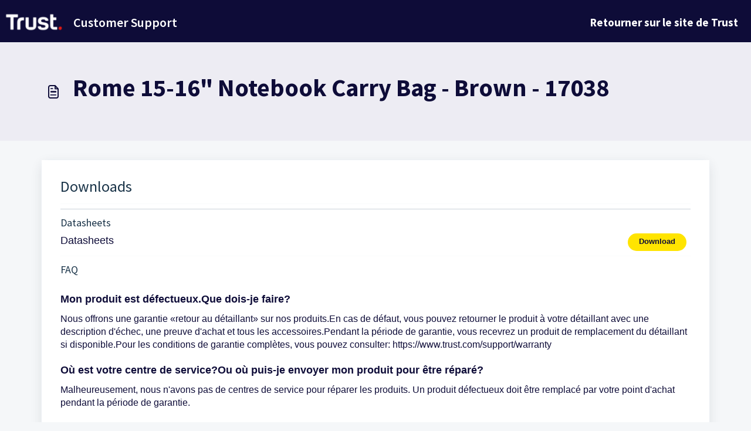

--- FILE ---
content_type: application/javascript
request_url: https://support.trust.com/assets/cdn/portal/vendor.js
body_size: 267148
content:
!function(e){function t(t){for(var r,i,o=t[0],l=t[1],c=t[2],u=0,f=[];u<o.length;u++)i=o[u],Object.prototype.hasOwnProperty.call(a,i)&&a[i]&&f.push(a[i][0]),a[i]=0;for(r in l)Object.prototype.hasOwnProperty.call(l,r)&&(e[r]=l[r]);for(d&&d(t);f.length;)f.shift()();return s.push.apply(s,c||[]),n()}function n(){for(var e,t=0;t<s.length;t++){for(var n=s[t],r=!0,o=1;o<n.length;o++){var l=n[o];0!==a[l]&&(r=!1)}r&&(s.splice(t--,1),e=i(i.s=n[0]))}return e}function r(e){return i.p+""+({}[e]||e)+".js"}function i(t){if(o[t])return o[t].exports;var n=o[t]={i:t,l:!1,exports:{}};return e[t].call(n.exports,n,n.exports,i),n.l=!0,n.exports}var o={},a={0:0},s=[];i.e=function(e){var t=[],n=a[e];if(0!==n)if(n)t.push(n[2]);else{var o=new Promise(function(t,r){n=a[e]=[t,r]});t.push(n[2]=o);var s,l=document.createElement("script");l.charset="utf-8",l.timeout=120,i.nc&&l.setAttribute("nonce",i.nc),l.src=r(e);var c=new Error;s=function(t){l.onerror=l.onload=null,clearTimeout(u);var n=a[e];if(0!==n){if(n){var r=t&&("load"===t.type?"missing":t.type),i=t&&t.target&&t.target.src;c.message="Loading chunk "+e+" failed.\n("+r+": "+i+")",c.name="ChunkLoadError",c.type=r,c.request=i,n[1](c)}a[e]=void 0}};var u=setTimeout(function(){s({type:"timeout",target:l})},12e4);l.onerror=l.onload=s,document.head.appendChild(l)}return Promise.all(t)},i.m=e,i.c=o,i.d=function(e,t,n){i.o(e,t)||Object.defineProperty(e,t,{enumerable:!0,get:n})},i.r=function(e){"undefined"!=typeof Symbol&&Symbol.toStringTag&&Object.defineProperty(e,Symbol.toStringTag,{value:"Module"}),Object.defineProperty(e,"__esModule",{value:!0})},i.t=function(e,t){if(1&t&&(e=i(e)),8&t)return e;if(4&t&&"object"==typeof e&&e&&e.__esModule)return e;var n=Object.create(null);if(i.r(n),Object.defineProperty(n,"default",{enumerable:!0,value:e}),2&t&&"string"!=typeof e)for(var r in e)i.d(n,r,function(t){return e[t]}.bind(null,r));return n},i.n=function(e){var t=e&&e.__esModule?function(){return e["default"]}:function(){return e};return i.d(t,"a",t),t},i.o=function(e,t){return Object.prototype.hasOwnProperty.call(e,t)},i.p="/assets/cdn/portal/",i.oe=function(e){throw console.error(e),e};var l=window.webpackJsonp=window.webpackJsonp||[],c=l.push.bind(l);l.push=t,l=l.slice();for(var u=0;u<l.length;u++)t(l[u]);var d=c;n()}([,function(e,t,n){function r(e){return i(e)||o(e)||a(e)||s()}var i=n(174),o=n(175),a=n(163),s=n(176);e.exports=r,e.exports["default"]=e.exports,e.exports.__esModule=!0},,function(e,t,n){function r(e,t){return i(e)||o(e,t)||a(e,t)||s()}var i=n(178),o=n(179),a=n(163),s=n(180);e.exports=r,e.exports["default"]=e.exports,e.exports.__esModule=!0},function(e,t){function n(e,t){if(!(e instanceof t))throw new TypeError("Cannot call a class as a function")}e.exports=n,e.exports["default"]=e.exports,e.exports.__esModule=!0},function(e,t,n){e.exports=n(182)},function(e,t){function n(e,t){for(var n=0;n<t.length;n++){var r=t[n];r.enumerable=r.enumerable||!1,r.configurable=!0,"value"in r&&(r.writable=!0),Object.defineProperty(e,r.key,r)}}function r(e,t,r){return t&&n(e.prototype,t),r&&n(e,r),e}e.exports=r,e.exports["default"]=e.exports,e.exports.__esModule=!0},,function(e,t,n){!function(t,n){e.exports=n()}(window,function(){return function(e){function t(r){if(n[r])return n[r].exports;var i=n[r]={i:r,l:!1,exports:{}};return e[r].call(i.exports,i,i.exports,t),i.l=!0,i.exports}var n={};return t.m=e,t.c=n,t.d=function(e,n,r){t.o(e,n)||Object.defineProperty(e,n,{enumerable:!0,get:r})},t.r=function(e){"undefined"!=typeof Symbol&&Symbol.toStringTag&&Object.defineProperty(e,Symbol.toStringTag,{value:"Module"}),Object.defineProperty(e,"__esModule",{value:!0})},t.t=function(e,n){if(1&n&&(e=t(e)),8&n)return e;if(4&n&&"object"==typeof e&&e&&e.__esModule)return e;var r=Object.create(null);if(t.r(r),Object.defineProperty(r,"default",{enumerable:!0,value:e}),2&n&&"string"!=typeof e)for(var i in e)t.d(r,i,function(t){return e[t]}.bind(null,i));return r},t.n=function(e){var n=e&&e.__esModule?function(){return e["default"]}:function(){return e};return t.d(n,"a",n),n},t.o=function(e,t){return Object.prototype.hasOwnProperty.call(e,t)},t.p="/public/assets/scripts/",t(t.s=4)}([function(e,t,n){"use strict";function r(e){return!!e&&"object"==typeof e}function i(e){var t=Object.prototype.toString.call(e);return"[object RegExp]"===t||"[object Date]"===t||o(e)}function o(e){return e.$$typeof===v}function a(e){return Array.isArray(e)?[]:{}}function s(e,t){return t.clone!==!1&&t.isMergeableObject(e)?h(a(e),e,t):e}function l(e,t,n){return e.concat(t).map(function(e){return s(e,n)})}function c(e,t){if(!t.customMerge)return h;var n=t.customMerge(e);return"function"==typeof n?n:h}function u(e){return Object.getOwnPropertySymbols?Object.getOwnPropertySymbols(e).filter(function(t){return e.propertyIsEnumerable(t)}):[]}function d(e){return Object.keys(e).concat(u(e))}function f(e,t){try{return t in e&&!(Object.hasOwnProperty.call(e,t)&&Object.propertyIsEnumerable.call(e,t))}catch(n){return!1}}function p(e,t,n){var r={};return n.isMergeableObject(e)&&d(e).forEach(function(t){r[t]=s(e[t],n)}),d(t).forEach(function(i){f(e,i)||(n.isMergeableObject(t[i])&&e[i]?r[i]=c(i,n)(e[i],t[i],n):r[i]=s(t[i],n))}),r}function h(e,t,n){n=n||{},n.arrayMerge=n.arrayMerge||l,n.isMergeableObject=n.isMergeableObject||g,n.cloneUnlessOtherwiseSpecified=s;var r=Array.isArray(t),i=Array.isArray(e),o=r===i;return o?r?n.arrayMerge(e,t,n):p(e,t,n):s(t,n)}var g=function(e){return r(e)&&!i(e)},m="function"==typeof Symbol&&Symbol["for"],v=m?Symbol["for"]("react.element"):60103;h.all=function(e,t){if(!Array.isArray(e))throw new Error("first argument should be an array");return e.reduce(function(e,n){return h(e,n,t)},{})};var b=h;e.exports=b},function(e,t,n){"use strict";(function(e,r){var i,o=n(3);i="undefined"!=typeof self?self:"undefined"!=typeof window?window:"undefined"!=typeof e?e:r;var a=Object(o.a)(i);t.a=a}).call(this,n(5),n(6)(e))},function(e,t,n){!function(t,n){e.exports=n()}(this,function(){return function(e){function t(r){if(n[r])return n[r].exports;var i=n[r]={i:r,l:!1,exports:{}};return e[r].call(i.exports,i,i.exports,t),i.l=!0,i.exports}var n={};return t.m=e,t.c=n,t.d=function(e,n,r){t.o(e,n)||Object.defineProperty(e,n,{enumerable:!0,get:r})},t.r=function(e){"undefined"!=typeof Symbol&&Symbol.toStringTag&&Object.defineProperty(e,Symbol.toStringTag,{value:"Module"}),Object.defineProperty(e,"__esModule",{value:!0})},t.t=function(e,n){if(1&n&&(e=t(e)),8&n)return e;if(4&n&&"object"==typeof e&&e&&e.__esModule)return e;var r=Object.create(null);if(t.r(r),Object.defineProperty(r,"default",{enumerable:!0,value:e}),2&n&&"string"!=typeof e)for(var i in e)t.d(r,i,function(t){return e[t]}.bind(null,i));return r},t.n=function(e){var n=e&&e.__esModule?function(){return e["default"]}:function(){return e};return t.d(n,"a",n),n},t.o=function(e,t){return Object.prototype.hasOwnProperty.call(e,t)},t.p="",t(t.s=1)}([function(e,t){e.exports=function(e){return Array.isArray?Array.isArray(e):"[object Array]"===Object.prototype.toString.call(e)}},function(e,t,n){function r(e){return(r="function"==typeof Symbol&&"symbol"==typeof Symbol.iterator?function(e){return typeof e}:function(e){return e&&"function"==typeof Symbol&&e.constructor===Symbol&&e!==Symbol.prototype?"symbol":typeof e})(e)}function i(e,t){for(var n=0;n<t.length;n++){var r=t[n];r.enumerable=r.enumerable||!1,r.configurable=!0,"value"in r&&(r.writable=!0),Object.defineProperty(e,r.key,r)}}var o=n(2),a=n(8),s=n(0),l=function(){function e(t,n){var r=n.location,i=void 0===r?0:r,o=n.distance,s=void 0===o?100:o,l=n.threshold,c=void 0===l?.6:l,u=n.maxPatternLength,d=void 0===u?32:u,f=n.caseSensitive,p=void 0!==f&&f,h=n.tokenSeparator,g=void 0===h?/ +/g:h,m=n.findAllMatches,v=void 0!==m&&m,b=n.minMatchCharLength,y=void 0===b?1:b,C=n.id,E=void 0===C?null:C,w=n.keys,k=void 0===w?[]:w,_=n.shouldSort,S=void 0===_||_,L=n.getFn,T=void 0===L?a:L,x=n.sortFn,A=void 0===x?function(e,t){return e.score-t.score}:x,O=n.tokenize,N=void 0!==O&&O,M=n.matchAllTokens,D=void 0!==M&&M,I=n.includeMatches,R=void 0!==I&&I,P=n.includeScore,B=void 0!==P&&P,$=n.verbose,H=void 0!==$&&$;!function(e,t){if(!(e instanceof t))throw new TypeError("Cannot call a class as a function")}(this,e),this.options={location:i,distance:s,threshold:c,maxPatternLength:d,isCaseSensitive:p,tokenSeparator:g,findAllMatches:v,minMatchCharLength:y,id:E,keys:k,includeMatches:R,includeScore:B,shouldSort:S,getFn:T,sortFn:A,verbose:H,tokenize:N,matchAllTokens:D},this.setCollection(t)}var t,n,l;return t=e,(n=[{key:"setCollection",value:function(e){return this.list=e,e}},{key:"search",value:function(e){var t=arguments.length>1&&void 0!==arguments[1]?arguments[1]:{limit:!1};this._log('---------\nSearch pattern: "'.concat(e,'"'));var n=this._prepareSearchers(e),r=n.tokenSearchers,i=n.fullSearcher,o=this._search(r,i),a=o.weights,s=o.results;return this._computeScore(a,s),this.options.shouldSort&&this._sort(s),t.limit&&"number"==typeof t.limit&&(s=s.slice(0,t.limit)),this._format(s)}},{key:"_prepareSearchers",value:function(){var e=arguments.length>0&&void 0!==arguments[0]?arguments[0]:"",t=[];if(this.options.tokenize)for(var n=e.split(this.options.tokenSeparator),r=0,i=n.length;i>r;r+=1)t.push(new o(n[r],this.options));return{tokenSearchers:t,fullSearcher:new o(e,this.options)}}},{key:"_search",value:function(){var e=arguments.length>0&&void 0!==arguments[0]?arguments[0]:[],t=arguments.length>1?arguments[1]:void 0,n=this.list,r={},i=[];if("string"==typeof n[0]){for(var o=0,a=n.length;a>o;o+=1)this._analyze({key:"",value:n[o],record:o,index:o},{resultMap:r,results:i,tokenSearchers:e,fullSearcher:t});return{weights:null,results:i}}for(var s={},l=0,c=n.length;c>l;l+=1)for(var u=n[l],d=0,f=this.options.keys.length;f>d;d+=1){var p=this.options.keys[d];if("string"!=typeof p){if(s[p.name]={weight:1-p.weight||1},p.weight<=0||p.weight>1)throw new Error("Key weight has to be > 0 and <= 1");p=p.name}else s[p]={weight:1};this._analyze({key:p,value:this.options.getFn(u,p),record:u,index:l},{resultMap:r,results:i,tokenSearchers:e,fullSearcher:t})}return{weights:s,results:i}}},{key:"_analyze",value:function(e,t){var n=e.key,r=e.arrayIndex,i=void 0===r?-1:r,o=e.value,a=e.record,l=e.index,c=t.tokenSearchers,u=void 0===c?[]:c,d=t.fullSearcher,f=void 0===d?[]:d,p=t.resultMap,h=void 0===p?{}:p,g=t.results,m=void 0===g?[]:g;if(null!=o){var v=!1,b=-1,y=0;if("string"==typeof o){this._log("\nKey: ".concat(""===n?"-":n));var C=f.search(o);if(this._log('Full text: "'.concat(o,'", score: ').concat(C.score)),this.options.tokenize){for(var E=o.split(this.options.tokenSeparator),w=[],k=0;k<u.length;k+=1){var _=u[k];this._log('\nPattern: "'.concat(_.pattern,'"'));for(var S=!1,L=0;L<E.length;L+=1){var T=E[L],x=_.search(T),A={};x.isMatch?(A[T]=x.score,v=!0,S=!0,w.push(x.score)):(A[T]=1,this.options.matchAllTokens||w.push(1)),this._log('Token: "'.concat(T,'", score: ').concat(A[T]))}S&&(y+=1)}b=w[0];for(var O=w.length,N=1;O>N;N+=1)b+=w[N];b/=O,this._log("Token score average:",b)}var M=C.score;b>-1&&(M=(M+b)/2),this._log("Score average:",M);var D=!this.options.tokenize||!this.options.matchAllTokens||y>=u.length;if(this._log("\nCheck Matches: ".concat(D)),(v||C.isMatch)&&D){var I=h[l];I?I.output.push({key:n,arrayIndex:i,value:o,score:M,matchedIndices:C.matchedIndices}):(h[l]={item:a,output:[{key:n,arrayIndex:i,value:o,score:M,matchedIndices:C.matchedIndices}]},m.push(h[l]))}}else if(s(o))for(var R=0,P=o.length;P>R;R+=1)this._analyze({key:n,arrayIndex:R,value:o[R],record:a,index:l},{resultMap:h,results:m,tokenSearchers:u,fullSearcher:f})}}},{key:"_computeScore",value:function(e,t){this._log("\n\nComputing score:\n");for(var n=0,r=t.length;r>n;n+=1){for(var i=t[n].output,o=i.length,a=1,s=1,l=0;o>l;l+=1){var c=e?e[i[l].key].weight:1,u=(1===c?i[l].score:i[l].score||.001)*c;1!==c?s=Math.min(s,u):(i[l].nScore=u,a*=u)}t[n].score=1===s?a:s,this._log(t[n])}}},{key:"_sort",value:function(e){this._log("\n\nSorting...."),e.sort(this.options.sortFn)}},{key:"_format",value:function(e){var t=[];if(this.options.verbose){var n=[];this._log("\n\nOutput:\n\n",JSON.stringify(e,function(e,t){if("object"===r(t)&&null!==t){if(-1!==n.indexOf(t))return;n.push(t)}return t})),n=null}var i=[];this.options.includeMatches&&i.push(function(e,t){var n=e.output;t.matches=[];for(var r=0,i=n.length;i>r;r+=1){var o=n[r];if(0!==o.matchedIndices.length){var a={indices:o.matchedIndices,value:o.value};o.key&&(a.key=o.key),o.hasOwnProperty("arrayIndex")&&o.arrayIndex>-1&&(a.arrayIndex=o.arrayIndex),t.matches.push(a)}}}),this.options.includeScore&&i.push(function(e,t){t.score=e.score});for(var o=0,a=e.length;a>o;o+=1){var s=e[o];if(this.options.id&&(s.item=this.options.getFn(s.item,this.options.id)[0]),i.length){for(var l={item:s.item},c=0,u=i.length;u>c;c+=1)i[c](s,l);t.push(l)}else t.push(s.item)}return t}},{key:"_log",value:function(){var e;this.options.verbose&&(e=console).log.apply(e,arguments)}}])&&i(t.prototype,n),l&&i(t,l),e}();e.exports=l},function(e,t,n){function r(e,t){for(var n=0;n<t.length;n++){var r=t[n];r.enumerable=r.enumerable||!1,r.configurable=!0,"value"in r&&(r.writable=!0),Object.defineProperty(e,r.key,r)}}var i=n(3),o=n(4),a=n(7),s=function(){function e(t,n){var r=n.location,i=void 0===r?0:r,o=n.distance,s=void 0===o?100:o,l=n.threshold,c=void 0===l?.6:l,u=n.maxPatternLength,d=void 0===u?32:u,f=n.isCaseSensitive,p=void 0!==f&&f,h=n.tokenSeparator,g=void 0===h?/ +/g:h,m=n.findAllMatches,v=void 0!==m&&m,b=n.minMatchCharLength,y=void 0===b?1:b;!function(e,t){if(!(e instanceof t))throw new TypeError("Cannot call a class as a function")}(this,e),this.options={location:i,distance:s,threshold:c,maxPatternLength:d,isCaseSensitive:p,tokenSeparator:g,findAllMatches:v,minMatchCharLength:y},this.pattern=this.options.isCaseSensitive?t:t.toLowerCase(),this.pattern.length<=d&&(this.patternAlphabet=a(this.pattern))}var t,n,s;return t=e,(n=[{key:"search",value:function(e){if(this.options.isCaseSensitive||(e=e.toLowerCase()),this.pattern===e)return{isMatch:!0,score:0,matchedIndices:[[0,e.length-1]]};var t=this.options,n=t.maxPatternLength,r=t.tokenSeparator;if(this.pattern.length>n)return i(e,this.pattern,r);var a=this.options,s=a.location,l=a.distance,c=a.threshold,u=a.findAllMatches,d=a.minMatchCharLength;return o(e,this.pattern,this.patternAlphabet,{location:s,distance:l,threshold:c,findAllMatches:u,minMatchCharLength:d})}}])&&r(t.prototype,n),s&&r(t,s),e}();e.exports=s},function(e,t){var n=/[\-\[\]\/\{\}\(\)\*\+\?\.\\\^\$\|]/g;e.exports=function(e,t){var r=arguments.length>2&&void 0!==arguments[2]?arguments[2]:/ +/g,i=new RegExp(t.replace(n,"\\$&").replace(r,"|")),o=e.match(i),a=!!o,s=[];if(a)for(var l=0,c=o.length;c>l;l+=1){var u=o[l];s.push([e.indexOf(u),u.length-1])}return{score:a?.5:1,isMatch:a,matchedIndices:s}}},function(e,t,n){var r=n(5),i=n(6);e.exports=function(e,t,n,o){for(var a=o.location,s=void 0===a?0:a,l=o.distance,c=void 0===l?100:l,u=o.threshold,d=void 0===u?.6:u,f=o.findAllMatches,p=void 0!==f&&f,h=o.minMatchCharLength,g=void 0===h?1:h,m=s,v=e.length,b=d,y=e.indexOf(t,m),C=t.length,E=[],w=0;v>w;w+=1)E[w]=0;if(-1!==y){var k=r(t,{errors:0,currentLocation:y,expectedLocation:m,distance:c});if(b=Math.min(k,b),-1!==(y=e.lastIndexOf(t,m+C))){var _=r(t,{errors:0,currentLocation:y,expectedLocation:m,distance:c});b=Math.min(_,b)}}y=-1;for(var S=[],L=1,T=C+v,x=1<<C-1,A=0;C>A;A+=1){for(var O=0,N=T;N>O;)r(t,{errors:A,currentLocation:m+N,expectedLocation:m,distance:c})<=b?O=N:T=N,N=Math.floor((T-O)/2+O);T=N;var M=Math.max(1,m-N+1),D=p?v:Math.min(m+N,v)+C,I=Array(D+2);I[D+1]=(1<<A)-1;for(var R=D;R>=M;R-=1){var P=R-1,B=n[e.charAt(P)];if(B&&(E[P]=1),I[R]=(I[R+1]<<1|1)&B,0!==A&&(I[R]|=(S[R+1]|S[R])<<1|1|S[R+1]),I[R]&x&&(L=r(t,{errors:A,currentLocation:P,expectedLocation:m,distance:c}))<=b){if(b=L,(y=P)<=m)break;M=Math.max(1,2*m-y)}}if(r(t,{errors:A+1,currentLocation:m,expectedLocation:m,distance:c})>b)break;S=I}return{isMatch:y>=0,score:0===L?.001:L,matchedIndices:i(E,g)}}},function(e,t){e.exports=function(e,t){var n=t.errors,r=void 0===n?0:n,i=t.currentLocation,o=void 0===i?0:i,a=t.expectedLocation,s=void 0===a?0:a,l=t.distance,c=void 0===l?100:l,u=r/e.length,d=Math.abs(s-o);return c?u+d/c:d?1:u}},function(e,t){e.exports=function(){for(var e=arguments.length>0&&void 0!==arguments[0]?arguments[0]:[],t=arguments.length>1&&void 0!==arguments[1]?arguments[1]:1,n=[],r=-1,i=-1,o=0,a=e.length;a>o;o+=1){var s=e[o];s&&-1===r?r=o:s||-1===r||((i=o-1)-r+1>=t&&n.push([r,i]),r=-1)}return e[o-1]&&o-r>=t&&n.push([r,o-1]),n}},function(e,t){e.exports=function(e){for(var t={},n=e.length,r=0;n>r;r+=1)t[e.charAt(r)]=0;for(var i=0;n>i;i+=1)t[e.charAt(i)]|=1<<n-i-1;return t}},function(e,t,n){var r=n(0);e.exports=function(e,t){return function n(e,t,i){if(t){var o=t.indexOf("."),a=t,s=null;-1!==o&&(a=t.slice(0,o),s=t.slice(o+1));var l=e[a];if(null!=l)if(s||"string"!=typeof l&&"number"!=typeof l)if(r(l))for(var c=0,u=l.length;u>c;c+=1)n(l[c],s,i);else s&&n(l,s,i);else i.push(l.toString())}else i.push(e);return i}(e,t,[])}}])})},function(e,t,n){"use strict";function r(e){var t,n=e.Symbol;return"function"==typeof n?n.observable?t=n.observable:(t=n("observable"),n.observable=t):t="@@observable",t}n.d(t,"a",function(){return r})},function(e,t,n){e.exports=n(7)},function(e,t){var n;n=function(){return this}();try{n=n||new Function("return this")()}catch(r){"object"==typeof window&&(n=window)}e.exports=n},function(e,t){e.exports=function(e){if(!e.webpackPolyfill){var t=Object.create(e);t.children||(t.children=[]),Object.defineProperty(t,"loaded",{enumerable:!0,get:function(){return t.l}}),Object.defineProperty(t,"id",{enumerable:!0,get:function(){return t.i}}),Object.defineProperty(t,"exports",{enumerable:!0}),t.webpackPolyfill=1}return t}},function(e,t,n){"use strict";function r(e){if("object"!=typeof e||null===e)return!1;for(var t=e;null!==Object.getPrototypeOf(t);)t=Object.getPrototypeOf(t);return Object.getPrototypeOf(e)===t}function i(e,t,n){function o(){g===h&&(g=h.slice())}function a(){if(m)throw new Error("You may not call store.getState() while the reducer is executing. The reducer has already received the state as an argument. Pass it down from the top reducer instead of reading it from the store.");return p}function s(e){if("function"!=typeof e)throw new Error("Expected the listener to be a function.");if(m)throw new Error("You may not call store.subscribe() while the reducer is executing. If you would like to be notified after the store has been updated, subscribe from a component and invoke store.getState() in the callback to access the latest state. See https://redux.js.org/api-reference/store#subscribe(listener) for more details.");var t=!0;return o(),g.push(e),function(){if(t){if(m)throw new Error("You may not unsubscribe from a store listener while the reducer is executing. See https://redux.js.org/api-reference/store#subscribe(listener) for more details.");t=!1,o();var n=g.indexOf(e);g.splice(n,1)}}}function l(e){if(!r(e))throw new Error("Actions must be plain objects. Use custom middleware for async actions.");if("undefined"==typeof e.type)throw new Error('Actions may not have an undefined "type" property. Have you misspelled a constant?');if(m)throw new Error("Reducers may not dispatch actions.");try{m=!0,p=f(p,e)}finally{m=!1}for(var t=h=g,n=0;n<t.length;n++){var i=t[n];i()}return e}function c(e){if("function"!=typeof e)throw new Error("Expected the nextReducer to be a function.");f=e,l({type:D.REPLACE})}function u(){var e,t=s;return e={subscribe:function(e){function n(){e.next&&e.next(a())}if("object"!=typeof e||null===e)throw new TypeError("Expected the observer to be an object.");n();var r=t(n);return{unsubscribe:r}}},e[N.a]=function(){return this},e}var d;if("function"==typeof t&&"function"==typeof n||"function"==typeof n&&"function"==typeof arguments[3])throw new Error("It looks like you are passing several store enhancers to createStore(). This is not supported. Instead, compose them together to a single function.");if("function"==typeof t&&"undefined"==typeof n&&(n=t,t=void 0),"undefined"!=typeof n){if("function"!=typeof n)throw new Error("Expected the enhancer to be a function.");return n(i)(e,t)}if("function"!=typeof e)throw new Error("Expected the reducer to be a function.");var f=e,p=t,h=[],g=h,m=!1;return l({type:D.INIT}),d={dispatch:l,subscribe:s,getState:a,replaceReducer:c},d[N.a]=u,d}function o(e,t){var n=t&&t.type,r=n&&'action "'+String(n)+'"'||"an action";return"Given "+r+', reducer "'+e+'" returned undefined. To ignore an action, you must explicitly return the previous state. If you want this reducer to hold no value, you can return null instead of undefined.'}function a(e){Object.keys(e).forEach(function(t){var n=e[t],r=n(void 0,{type:D.INIT});if("undefined"==typeof r)throw new Error('Reducer "'+t+"\" returned undefined during initialization. If the state passed to the reducer is undefined, you must explicitly return the initial state. The initial state may not be undefined. If you don't want to set a value for this reducer, you can use null instead of undefined.");if("undefined"==typeof n(void 0,{type:D.PROBE_UNKNOWN_ACTION()}))throw new Error('Reducer "'+t+'" returned undefined when probed with a random type. '+("Don't try to handle "+D.INIT+' or other actions in "redux/*" ')+"namespace. They are considered private. Instead, you must return the current state for any unknown actions, unless it is undefined, in which case you must return the initial state, regardless of the action type. The initial state may not be undefined, but can be null.")})}function s(e){for(var t=Object.keys(e),n={},r=0;r<t.length;r++){var i=t[r];"function"==typeof e[i]&&(n[i]=e[i])}var s,l=Object.keys(n);try{a(n)}catch(c){s=c}return function(e,t){if(void 0===e&&(e={}),s)throw s;for(var r=!1,i={},a=0;a<l.length;a++){var c=l[a],u=n[c],d=e[c],f=u(d,t);if("undefined"==typeof f){var p=o(c,t);throw new Error(p)}i[c]=f,r=r||f!==d}return r?i:e}}function l(e,t){switch(void 0===e&&(e=I),t.type){case"ADD_ITEM":var n=[].concat(e,[{id:t.id,choiceId:t.choiceId,groupId:t.groupId,value:t.value,label:t.label,active:!0,highlighted:!1,customProperties:t.customProperties,placeholder:t.placeholder||!1,keyCode:null}]);return n.map(function(e){var t=e;return t.highlighted=!1,t});case"REMOVE_ITEM":return e.map(function(e){var n=e;return n.id===t.id&&(n.active=!1),n});case"HIGHLIGHT_ITEM":return e.map(function(e){var n=e;return n.id===t.id&&(n.highlighted=t.highlighted),n});default:return e}}function c(e,t){switch(void 0===e&&(e=R),t.type){case"ADD_GROUP":return[].concat(e,[{id:t.id,value:t.value,active:t.active,disabled:t.disabled}]);case"CLEAR_CHOICES":return[];default:return e}}function u(e,t){switch(void 0===e&&(e=P),t.type){case"ADD_CHOICE":return[].concat(e,[{id:t.id,elementId:t.elementId,groupId:t.groupId,value:t.value,label:t.label||t.value,disabled:t.disabled||!1,selected:!1,active:!0,score:9999,customProperties:t.customProperties,placeholder:t.placeholder||!1,keyCode:null}]);case"ADD_ITEM":return t.activateOptions?e.map(function(e){var n=e;return n.active=t.active,n}):t.choiceId>-1?e.map(function(e){var n=e;return n.id===parseInt(t.choiceId,10)&&(n.selected=!0),n}):e;case"REMOVE_ITEM":return t.choiceId>-1?e.map(function(e){var n=e;return n.id===parseInt(t.choiceId,10)&&(n.selected=!1),n}):e;case"FILTER_CHOICES":return e.map(function(e){var n=e;return n.active=t.results.some(function(e){var t=e.item,r=e.score;return t.id===n.id?(n.score=r,!0):!1}),n});case"ACTIVATE_CHOICES":return e.map(function(e){var n=e;return n.active=t.active,n});case"CLEAR_CHOICES":return P;default:return e}}function d(e,t){for(var n=0;n<t.length;n++){var r=t[n];r.enumerable=r.enumerable||!1,r.configurable=!0,"value"in r&&(r.writable=!0),Object.defineProperty(e,r.key,r)}}function f(e,t,n){return t&&d(e.prototype,t),n&&d(e,n),e}function p(e,t){for(var n=0;n<t.length;n++){var r=t[n];r.enumerable=r.enumerable||!1,r.configurable=!0,"value"in r&&(r.writable=!0),Object.defineProperty(e,r.key,r)}}function h(e,t,n){return t&&p(e.prototype,t),n&&p(e,n),e}function g(e,t){for(var n=0;n<t.length;n++){var r=t[n];r.enumerable=r.enumerable||!1,r.configurable=!0,"value"in r&&(r.writable=!0),Object.defineProperty(e,r.key,r)}}function m(e,t,n){return t&&g(e.prototype,t),n&&g(e,n),e}function v(e,t){for(var n=0;n<t.length;n++){var r=t[n];r.enumerable=r.enumerable||!1,r.configurable=!0,"value"in r&&(r.writable=!0),Object.defineProperty(e,r.key,r)}}function b(e,t,n){return t&&v(e.prototype,t),n&&v(e,n),e}function y(e,t){for(var n=0;n<t.length;n++){var r=t[n];r.enumerable=r.enumerable||!1,r.configurable=!0,"value"in r&&(r.writable=!0),Object.defineProperty(e,r.key,r)}}function C(e,t,n){return t&&y(e.prototype,t),n&&y(e,n),e}function E(e,t){e.prototype=Object.create(t.prototype),e.prototype.constructor=e,e.__proto__=t}function w(e,t){for(var n=0;n<t.length;n++){var r=t[n];r.enumerable=r.enumerable||!1,r.configurable=!0,"value"in r&&(r.writable=!0),Object.defineProperty(e,r.key,r)}}function k(e,t,n){return t&&w(e.prototype,t),n&&w(e,n),e}function _(e,t){e.prototype=Object.create(t.prototype),e.prototype.constructor=e,e.__proto__=t}function S(e,t){for(var n=0;n<t.length;n++){var r=t[n];r.enumerable=r.enumerable||!1,r.configurable=!0,"value"in r&&(r.writable=!0),Object.defineProperty(e,r.key,r)}}function L(e,t,n){return t&&S(e.prototype,t),n&&S(e,n),e}n.r(t);var T=n(2),x=n.n(T),A=n(0),O=n.n(A),N=n(1),M=function(){return Math.random().toString(36).substring(7).split("").join(".")},D={INIT:"@@redux/INIT"+M(),REPLACE:"@@redux/REPLACE"+M(),PROBE_UNKNOWN_ACTION:function(){return"@@redux/PROBE_UNKNOWN_ACTION"+M()}},I=[],R=[],P=[],B={loading:!1},$=function(e,t){switch(void 0===e&&(e=B),t.type){case"SET_IS_LOADING":return{loading:t.isLoading};default:return e}},H=$,F=function(e,t){return Math.floor(Math.random()*(t-e)+e)},j=function(e){return Array.from({length:e},function(){return F(0,36).toString(36)}).join("")},V=function(e,t){var n=e.id||e.name&&e.name+"-"+j(2)||j(4);return n=n.replace(/(:|\.|\[|\]|,)/g,""),n=t+"-"+n},z=function(e){return Object.prototype.toString.call(e).slice(8,-1)},U=function(e,t){return void 0!==t&&null!==t&&z(t)===e},q=function(e,t){return void 0===t&&(t=document.createElement("div")),e.nextSibling?e.parentNode.insertBefore(t,e.nextSibling):e.parentNode.appendChild(t),t.appendChild(e)},K=function(e,t,n){if(void 0===n&&(n=1),!(e instanceof Element)||"string"!=typeof t)return void 0;for(var r=(n>0?"next":"previous")+"ElementSibling",i=e[r];i;){if(i.matches(t))return i;i=i[r]}return i},W=function(e,t,n){if(void 0===n&&(n=1),!e)return!1;var r;return r=n>0?t.scrollTop+t.offsetHeight>=e.offsetTop+e.offsetHeight:e.offsetTop>=t.scrollTop},Y=function(e){return"string"!=typeof e?e:e.replace(/&/g,"&amp;").replace(/>/g,"&rt;").replace(/</g,"&lt;").replace(/"/g,"&quot;")},Z=function(){var e=document.createElement("div");return function(t){var n=t.trim();e.innerHTML=n;for(var r=e.children[0];e.firstChild;)e.removeChild(e.firstChild);return r}}(),G=function(e,t){var n=e.value,r=e.label,i=void 0===r?n:r,o=t.value,a=t.label,s=void 0===a?o:a;return i.localeCompare(s,[],{sensitivity:"base",ignorePunctuation:!0,numeric:!0})},X=function(e,t){return e.score-t.score},J=function(e,t,n){void 0===n&&(n=null);var r=new CustomEvent(t,{detail:n,bubbles:!0,cancelable:!0});return e.dispatchEvent(r)},Q=function(e,t,n){return void 0===n&&(n="value"),e.some(function(e){return"string"==typeof t?e[n]===t.trim():e[n]===t})},ee=function(e){return JSON.parse(JSON.stringify(e))},te=function(e,t){var n=Object.keys(e).sort(),r=Object.keys(t).sort();return n.filter(function(e){return r.indexOf(e)<0})},ne=s({items:l,groups:c,choices:u,general:H}),re=function(e,t){var n=e;if("CLEAR_ALL"===t.type)n=void 0;else if("RESET_TO"===t.type)return ee(t.state);return ne(n,t)},ie=re,oe=function(){function e(){this._store=i(ie,window.__REDUX_DEVTOOLS_EXTENSION__&&window.__REDUX_DEVTOOLS_EXTENSION__())}var t=e.prototype;return t.subscribe=function(e){this._store.subscribe(e)},t.dispatch=function(e){this._store.dispatch(e)},t.isLoading=function(){return this.state.general.loading},t.getChoiceById=function(e){return this.activeChoices.find(function(t){return t.id===parseInt(e,10)})},t.getGroupById=function(e){return this.groups.find(function(t){return t.id===e})},f(e,[{key:"state",get:function(){return this._store.getState()}},{key:"items",get:function(){return this.state.items}},{key:"activeItems",get:function(){return this.items.filter(function(e){return e.active===!0})}},{key:"highlightedActiveItems",get:function(){return this.items.filter(function(e){return e.active&&e.highlighted})}},{key:"choices",get:function(){return this.state.choices}},{key:"activeChoices",get:function(){return this.choices.filter(function(e){return e.active===!0})}},{key:"selectableChoices",get:function(){return this.choices.filter(function(e){return e.disabled!==!0})}},{key:"searchableChoices",get:function(){return this.selectableChoices.filter(function(e){return e.placeholder!==!0})}},{key:"placeholderChoice",get:function(){return[].concat(this.choices).reverse().find(function(e){return e.placeholder===!0})}},{key:"groups",get:function(){return this.state.groups}},{key:"activeGroups",get:function(){var e=this.groups,t=this.choices;return e.filter(function(e){var n=e.active===!0&&e.disabled===!1,r=t.some(function(e){return e.active===!0&&e.disabled===!1});return n&&r},[])}}]),e}(),ae=function(){function e(e){var t=e.element,n=e.type,r=e.classNames;this.element=t,this.classNames=r,this.type=n,this.isActive=!1}var t=e.prototype;return t.getChild=function(e){return this.element.querySelector(e)},t.show=function(){return this.element.classList.add(this.classNames.activeState),this.element.setAttribute("aria-expanded","true"),this.isActive=!0,this},t.hide=function(){return this.element.classList.remove(this.classNames.activeState),this.element.setAttribute("aria-expanded","false"),this.isActive=!1,this},h(e,[{key:"distanceFromTopWindow",get:function(){return this.element.getBoundingClientRect().bottom}}]),e}(),se={containerOuter:"choices",containerInner:"choices__inner",input:"choices__input",inputCloned:"choices__input--cloned",list:"choices__list",listItems:"choices__list--multiple",listSingle:"choices__list--single",listDropdown:"choices__list--dropdown",item:"choices__item",itemSelectable:"choices__item--selectable",itemDisabled:"choices__item--disabled",itemChoice:"choices__item--choice",placeholder:"choices__placeholder",group:"choices__group",groupHeading:"choices__heading",button:"choices__button",activeState:"is-active",focusState:"is-focused",openState:"is-open",disabledState:"is-disabled",highlightedState:"is-highlighted",selectedState:"is-selected",flippedState:"is-flipped",loadingState:"is-loading",noResults:"has-no-results",noChoices:"has-no-choices"},le={items:[],choices:[],silent:!1,renderChoiceLimit:-1,maxItemCount:-1,addItems:!0,addItemFilter:null,removeItems:!0,removeItemButton:!1,editItems:!1,duplicateItemsAllowed:!0,delimiter:",",paste:!0,searchEnabled:!0,searchChoices:!0,searchFloor:1,searchResultLimit:4,searchFields:["label","value"],position:"auto",resetScrollPosition:!0,shouldSort:!0,shouldSortItems:!1,sorter:G,placeholder:!0,placeholderValue:null,searchPlaceholderValue:null,prependValue:null,appendValue:null,renderSelectedChoices:"auto",loadingText:"Loading...",noResultsText:"No results found",noChoicesText:"No choices to choose from",itemSelectText:"Press to select",uniqueItemText:"Only unique values can be added",customAddItemText:"Only values matching specific conditions can be added",addItemText:function(e){return'Press Enter to add <b>"'+Y(e)+'"</b>'},maxItemText:function(e){return"Only "+e+" values can be added"},valueComparer:function(e,t){return e===t},fuseOptions:{includeScore:!0},callbackOnInit:null,callbackOnCreateTemplates:null,classNames:se},ce={showDropdown:"showDropdown",hideDropdown:"hideDropdown",change:"change",choice:"choice",search:"search",addItem:"addItem",removeItem:"removeItem",highlightItem:"highlightItem",highlightChoice:"highlightChoice"},ue={ADD_CHOICE:"ADD_CHOICE",FILTER_CHOICES:"FILTER_CHOICES",ACTIVATE_CHOICES:"ACTIVATE_CHOICES",CLEAR_CHOICES:"CLEAR_CHOICES",ADD_GROUP:"ADD_GROUP",ADD_ITEM:"ADD_ITEM",REMOVE_ITEM:"REMOVE_ITEM",HIGHLIGHT_ITEM:"HIGHLIGHT_ITEM",CLEAR_ALL:"CLEAR_ALL"},de={BACK_KEY:46,DELETE_KEY:8,ENTER_KEY:13,A_KEY:65,ESC_KEY:27,UP_KEY:38,DOWN_KEY:40,PAGE_UP_KEY:33,PAGE_DOWN_KEY:34},fe="text",pe="select-one",he="select-multiple",ge=4,me=function(){function e(e){var t=e.element,n=e.type,r=e.classNames,i=e.position;this.element=t,this.classNames=r,this.type=n,this.position=i,this.isOpen=!1,this.isFlipped=!1,this.isFocussed=!1,this.isDisabled=!1,this.isLoading=!1,this._onFocus=this._onFocus.bind(this),this._onBlur=this._onBlur.bind(this)}var t=e.prototype;return t.addEventListeners=function(){
this.element.addEventListener("focus",this._onFocus),this.element.addEventListener("blur",this._onBlur)},t.removeEventListeners=function(){this.element.removeEventListener("focus",this._onFocus),this.element.removeEventListener("blur",this._onBlur)},t.shouldFlip=function n(e){if("number"!=typeof e)return!1;var n=!1;return"auto"===this.position?n=!window.matchMedia("(min-height: "+(e+1)+"px)").matches:"top"===this.position&&(n=!0),n},t.setActiveDescendant=function(e){this.element.setAttribute("aria-activedescendant",e)},t.removeActiveDescendant=function(){this.element.removeAttribute("aria-activedescendant")},t.open=function(e){this.element.classList.add(this.classNames.openState),this.element.setAttribute("aria-expanded","true"),this.isOpen=!0,this.shouldFlip(e)&&(this.element.classList.add(this.classNames.flippedState),this.isFlipped=!0)},t.close=function(){this.element.classList.remove(this.classNames.openState),this.element.setAttribute("aria-expanded","false"),this.removeActiveDescendant(),this.isOpen=!1,this.isFlipped&&(this.element.classList.remove(this.classNames.flippedState),this.isFlipped=!1)},t.focus=function(){this.isFocussed||this.element.focus()},t.addFocusState=function(){this.element.classList.add(this.classNames.focusState)},t.removeFocusState=function(){this.element.classList.remove(this.classNames.focusState)},t.enable=function(){this.element.classList.remove(this.classNames.disabledState),this.element.removeAttribute("aria-disabled"),this.type===pe&&this.element.setAttribute("tabindex","0"),this.isDisabled=!1},t.disable=function(){this.element.classList.add(this.classNames.disabledState),this.element.setAttribute("aria-disabled","true"),this.type===pe&&this.element.setAttribute("tabindex","-1"),this.isDisabled=!0},t.wrap=function(e){q(e,this.element)},t.unwrap=function(e){this.element.parentNode.insertBefore(e,this.element),this.element.parentNode.removeChild(this.element)},t.addLoadingState=function(){this.element.classList.add(this.classNames.loadingState),this.element.setAttribute("aria-busy","true"),this.isLoading=!0},t.removeLoadingState=function(){this.element.classList.remove(this.classNames.loadingState),this.element.removeAttribute("aria-busy"),this.isLoading=!1},t._onFocus=function(){this.isFocussed=!0},t._onBlur=function(){this.isFocussed=!1},e}(),ve=function(){function e(e){var t=e.element,n=e.type,r=e.classNames,i=e.preventPaste;this.element=t,this.type=n,this.classNames=r,this.preventPaste=i,this.isFocussed=this.element===document.activeElement,this.isDisabled=t.disabled,this._onPaste=this._onPaste.bind(this),this._onInput=this._onInput.bind(this),this._onFocus=this._onFocus.bind(this),this._onBlur=this._onBlur.bind(this)}var t=e.prototype;return t.addEventListeners=function(){this.element.addEventListener("paste",this._onPaste),this.element.addEventListener("input",this._onInput,{passive:!0}),this.element.addEventListener("focus",this._onFocus,{passive:!0}),this.element.addEventListener("blur",this._onBlur,{passive:!0})},t.removeEventListeners=function(){this.element.removeEventListener("input",this._onInput,{passive:!0}),this.element.removeEventListener("paste",this._onPaste),this.element.removeEventListener("focus",this._onFocus,{passive:!0}),this.element.removeEventListener("blur",this._onBlur,{passive:!0})},t.enable=function(){this.element.removeAttribute("disabled"),this.isDisabled=!1},t.disable=function(){this.element.setAttribute("disabled",""),this.isDisabled=!0},t.focus=function(){this.isFocussed||this.element.focus()},t.blur=function(){this.isFocussed&&this.element.blur()},t.clear=function(e){return void 0===e&&(e=!0),this.element.value&&(this.element.value=""),e&&this.setWidth(),this},t.setWidth=function(){var e=this.element,t=e.style,n=e.value,r=e.placeholder;t.minWidth=r.length+1+"ch",t.width=n.length+1+"ch"},t.setActiveDescendant=function(e){this.element.setAttribute("aria-activedescendant",e)},t.removeActiveDescendant=function(){this.element.removeAttribute("aria-activedescendant")},t._onInput=function(){this.type!==pe&&this.setWidth()},t._onPaste=function(e){this.preventPaste&&e.preventDefault()},t._onFocus=function(){this.isFocussed=!0},t._onBlur=function(){this.isFocussed=!1},m(e,[{key:"placeholder",set:function(e){this.element.placeholder=e}},{key:"value",get:function(){return Y(this.element.value)},set:function(e){this.element.value=e}}]),e}(),be=function(){function e(e){var t=e.element;this.element=t,this.scrollPos=this.element.scrollTop,this.height=this.element.offsetHeight}var t=e.prototype;return t.clear=function(){this.element.innerHTML=""},t.append=function(e){this.element.appendChild(e)},t.getChild=function(e){return this.element.querySelector(e)},t.hasChildren=function(){return this.element.hasChildNodes()},t.scrollToTop=function(){this.element.scrollTop=0},t.scrollToChildElement=function(e,t){var n=this;if(e){var r=this.element.offsetHeight,i=this.element.scrollTop+r,o=e.offsetHeight,a=e.offsetTop+o,s=t>0?this.element.scrollTop+a-i:e.offsetTop;requestAnimationFrame(function(){n._animateScroll(s,t)})}},t._scrollDown=function(e,t,n){var r=(n-e)/t,i=r>1?r:1;this.element.scrollTop=e+i},t._scrollUp=function(e,t,n){var r=(e-n)/t,i=r>1?r:1;this.element.scrollTop=e-i},t._animateScroll=function(e,t){var n=this,r=ge,i=this.element.scrollTop,o=!1;t>0?(this._scrollDown(i,r,e),e>i&&(o=!0)):(this._scrollUp(i,r,e),i>e&&(o=!0)),o&&requestAnimationFrame(function(){n._animateScroll(e,t)})},e}(),ye=function(){function e(e){var t=e.element,n=e.classNames;if(this.element=t,this.classNames=n,!(t instanceof HTMLInputElement||t instanceof HTMLSelectElement))throw new TypeError("Invalid element passed");this.isDisabled=!1}var t=e.prototype;return t.conceal=function(){this.element.classList.add(this.classNames.input),this.element.hidden=!0,this.element.tabIndex=-1;var e=this.element.getAttribute("style");e&&this.element.setAttribute("data-choice-orig-style",e),this.element.setAttribute("data-choice","active")},t.reveal=function(){this.element.classList.remove(this.classNames.input),this.element.hidden=!1,this.element.removeAttribute("tabindex");var e=this.element.getAttribute("data-choice-orig-style");e?(this.element.removeAttribute("data-choice-orig-style"),this.element.setAttribute("style",e)):this.element.removeAttribute("style"),this.element.removeAttribute("data-choice"),this.element.value=this.element.value},t.enable=function(){this.element.removeAttribute("disabled"),this.element.disabled=!1,this.isDisabled=!1},t.disable=function(){this.element.setAttribute("disabled",""),this.element.disabled=!0,this.isDisabled=!0},t.triggerEvent=function(e,t){J(this.element,e,t)},b(e,[{key:"isActive",get:function(){return"active"===this.element.dataset.choice}},{key:"dir",get:function(){return this.element.dir}},{key:"value",get:function(){return this.element.value},set:function(e){this.element.value=e}}]),e}(),Ce=function(e){function t(t){var n,r=t.element,i=t.classNames,o=t.delimiter;return n=e.call(this,{element:r,classNames:i})||this,n.delimiter=o,n}return E(t,e),C(t,[{key:"value",get:function(){return this.element.value},set:function(e){var t=e.map(function(e){var t=e.value;return t}),n=t.join(this.delimiter);this.element.setAttribute("value",n),this.element.value=n}}]),t}(ye),Ee=function(e){function t(t){var n,r=t.element,i=t.classNames,o=t.template;return n=e.call(this,{element:r,classNames:i})||this,n.template=o,n}_(t,e);var n=t.prototype;return n.appendDocFragment=function(e){this.element.innerHTML="",this.element.appendChild(e)},k(t,[{key:"placeholderOption",get:function(){return this.element.querySelector('option[value=""]')||this.element.querySelector("option[placeholder]")}},{key:"optionGroups",get:function(){return Array.from(this.element.getElementsByTagName("OPTGROUP"))}},{key:"options",get:function(){return Array.from(this.element.options)},set:function(e){var t=this,n=document.createDocumentFragment(),r=function(e){var r=t.template(e);n.appendChild(r)};e.forEach(function(e){return r(e)}),this.appendDocFragment(n)}}]),t}(ye),we={containerOuter:function(e,t,n,r,i,o){var a=e.containerOuter,s=Object.assign(document.createElement("div"),{className:a});return s.dataset.type=o,t&&(s.dir=t),r&&(s.tabIndex=0),n&&(s.setAttribute("role",i?"combobox":"listbox"),i&&s.setAttribute("aria-autocomplete","list")),s.setAttribute("aria-haspopup","true"),s.setAttribute("aria-expanded","false"),s},containerInner:function(e){var t=e.containerInner;return Object.assign(document.createElement("div"),{className:t})},itemList:function(e,t){var n=e.list,r=e.listSingle,i=e.listItems;return Object.assign(document.createElement("div"),{className:n+" "+(t?r:i)})},placeholder:function(e,t){var n=e.placeholder;return Object.assign(document.createElement("div"),{className:n,innerHTML:t})},item:function(e,t,n){var r=e.item,i=e.button,o=e.highlightedState,a=e.itemSelectable,s=e.placeholder,l=t.id,c=t.value,u=t.label,d=t.customProperties,f=t.active,p=t.disabled,h=t.highlighted,g=t.placeholder,m=Object.assign(document.createElement("div"),{className:r,innerHTML:u});if(Object.assign(m.dataset,{item:"",id:l,value:c,customProperties:d}),f&&m.setAttribute("aria-selected","true"),p&&m.setAttribute("aria-disabled","true"),g&&m.classList.add(s),m.classList.add(h?o:a),n){p&&m.classList.remove(a),m.dataset.deletable="";var v="Remove item",b=Object.assign(document.createElement("button"),{type:"button",className:i,innerHTML:v});b.setAttribute("aria-label",v+": '"+c+"'"),b.dataset.button="",m.appendChild(b)}return m},choiceList:function(e,t){var n=e.list,r=Object.assign(document.createElement("div"),{className:n});return t||r.setAttribute("aria-multiselectable","true"),r.setAttribute("role","listbox"),r},choiceGroup:function(e,t){var n=e.group,r=e.groupHeading,i=e.itemDisabled,o=t.id,a=t.value,s=t.disabled,l=Object.assign(document.createElement("div"),{className:n+" "+(s?i:"")});return l.setAttribute("role","group"),Object.assign(l.dataset,{group:"",id:o,value:a}),s&&l.setAttribute("aria-disabled","true"),l.appendChild(Object.assign(document.createElement("div"),{className:r,innerHTML:a})),l},choice:function(e,t,n){var r=e.item,i=e.itemChoice,o=e.itemSelectable,a=e.selectedState,s=e.itemDisabled,l=e.placeholder,c=t.id,u=t.value,d=t.label,f=t.groupId,p=t.elementId,h=t.disabled,g=t.selected,m=t.placeholder,v=Object.assign(document.createElement("div"),{id:p,innerHTML:d,className:r+" "+i});return g&&v.classList.add(a),m&&v.classList.add(l),v.setAttribute("role",f>0?"treeitem":"option"),Object.assign(v.dataset,{choice:"",id:c,value:u,selectText:n}),h?(v.classList.add(s),v.dataset.choiceDisabled="",v.setAttribute("aria-disabled","true")):(v.classList.add(o),v.dataset.choiceSelectable=""),v},input:function(e,t){var n=e.input,r=e.inputCloned,i=Object.assign(document.createElement("input"),{type:"text",className:n+" "+r,autocomplete:"off",autocapitalize:"off",spellcheck:!1});return i.setAttribute("role","textbox"),i.setAttribute("aria-autocomplete","list"),i.setAttribute("aria-label",t),i},dropdown:function(e){var t=e.list,n=e.listDropdown,r=document.createElement("div");return r.classList.add(t,n),r.setAttribute("aria-expanded","false"),r},notice:function(e,t,n){var r=e.item,i=e.itemChoice,o=e.noResults,a=e.noChoices;void 0===n&&(n="");var s=[r,i];return"no-choices"===n?s.push(a):"no-results"===n&&s.push(o),Object.assign(document.createElement("div"),{innerHTML:t,className:s.join(" ")})},option:function(e){var t=e.label,n=e.value,r=e.customProperties,i=e.active,o=e.disabled,a=new Option(t,n,!1,i);return r&&(a.dataset.customProperties=r),a.disabled=o,a}},ke=function(e){var t=e.value,n=e.label,r=e.id,i=e.groupId,o=e.disabled,a=e.elementId,s=e.customProperties,l=e.placeholder,c=e.keyCode;return{type:ue.ADD_CHOICE,value:t,label:n,id:r,groupId:i,disabled:o,elementId:a,customProperties:s,placeholder:l,keyCode:c}},_e=function(e){return{type:ue.FILTER_CHOICES,results:e}},Se=function(e){return void 0===e&&(e=!0),{type:ue.ACTIVATE_CHOICES,active:e}},Le=function(){return{type:ue.CLEAR_CHOICES}},Te=function(e){var t=e.value,n=e.label,r=e.id,i=e.choiceId,o=e.groupId,a=e.customProperties,s=e.placeholder,l=e.keyCode;return{type:ue.ADD_ITEM,value:t,label:n,id:r,choiceId:i,groupId:o,customProperties:a,placeholder:s,keyCode:l}},xe=function(e,t){return{type:ue.REMOVE_ITEM,id:e,choiceId:t}},Ae=function(e,t){return{type:ue.HIGHLIGHT_ITEM,id:e,highlighted:t}},Oe=function(e){var t=e.value,n=e.id,r=e.active,i=e.disabled;return{type:ue.ADD_GROUP,value:t,id:n,active:r,disabled:i}},Ne=function(){return{type:"CLEAR_ALL"}},Me=function(e){return{type:"RESET_TO",state:e}},De=function(e){return{type:"SET_IS_LOADING",isLoading:e}},Ie="-ms-scroll-limit"in document.documentElement.style&&"-ms-ime-align"in document.documentElement.style,Re={},Pe=function(){function e(t,n){var r=this;void 0===t&&(t="[data-choice]"),void 0===n&&(n={}),this.config=O.a.all([le,e.defaults.options,n],{arrayMerge:function(e,t){return[].concat(t)}});var i=te(this.config,le);i.length&&console.warn("Unknown config option(s) passed",i.join(", "));var o="string"==typeof t?document.querySelector(t):t;if(!(o instanceof HTMLInputElement||o instanceof HTMLSelectElement))throw TypeError("Expected one of the following types text|select-one|select-multiple");if(this._isTextElement=o.type===fe,this._isSelectOneElement=o.type===pe,this._isSelectMultipleElement=o.type===he,this._isSelectElement=this._isSelectOneElement||this._isSelectMultipleElement,this.config.searchEnabled=this._isSelectMultipleElement||this.config.searchEnabled,["auto","always"].includes(this.config.renderSelectedChoices)||(this.config.renderSelectedChoices="auto"),n.addItemFilter&&"function"!=typeof n.addItemFilter){var a=n.addItemFilter instanceof RegExp?n.addItemFilter:new RegExp(n.addItemFilter);this.config.addItemFilter=a.test.bind(a)}if(this._isTextElement?this.passedElement=new Ce({element:o,classNames:this.config.classNames,delimiter:this.config.delimiter}):this.passedElement=new Ee({element:o,classNames:this.config.classNames,template:function(e){return r._templates.option(e)}}),this.initialised=!1,this._store=new oe,this._initialState={},this._currentState={},this._prevState={},this._currentValue="",this._canSearch=this.config.searchEnabled,this._isScrollingOnIe=!1,this._highlightPosition=0,this._wasTap=!0,this._placeholderValue=this._generatePlaceholderValue(),this._baseId=V(this.passedElement.element,"choices-"),this._direction=this.passedElement.dir,!this._direction){var s=window.getComputedStyle(this.passedElement.element),l=s.direction,c=window.getComputedStyle(document.documentElement),u=c.direction;l!==u&&(this._direction=l)}return this._idNames={itemChoice:"item-choice"},this._presetGroups=this.passedElement.optionGroups,this._presetOptions=this.passedElement.options,this._presetChoices=this.config.choices,this._presetItems=this.config.items,this.passedElement.value&&(this._presetItems=this._presetItems.concat(this.passedElement.value.split(this.config.delimiter))),this.passedElement.options&&this.passedElement.options.forEach(function(e){r._presetChoices.push({value:e.value,label:e.innerHTML,selected:e.selected,disabled:e.disabled||e.parentNode.disabled,placeholder:""===e.value||e.hasAttribute("placeholder"),customProperties:e.getAttribute("data-custom-properties")})}),this._render=this._render.bind(this),this._onFocus=this._onFocus.bind(this),this._onBlur=this._onBlur.bind(this),this._onKeyUp=this._onKeyUp.bind(this),this._onKeyDown=this._onKeyDown.bind(this),this._onClick=this._onClick.bind(this),this._onTouchMove=this._onTouchMove.bind(this),this._onTouchEnd=this._onTouchEnd.bind(this),this._onMouseDown=this._onMouseDown.bind(this),this._onMouseOver=this._onMouseOver.bind(this),this._onFormReset=this._onFormReset.bind(this),this._onAKey=this._onAKey.bind(this),this._onEnterKey=this._onEnterKey.bind(this),this._onEscapeKey=this._onEscapeKey.bind(this),this._onDirectionKey=this._onDirectionKey.bind(this),this._onDeleteKey=this._onDeleteKey.bind(this),this.passedElement.isActive?(this.config.silent||console.warn("Trying to initialise Choices on element already initialised"),void(this.initialised=!0)):void this.init()}L(e,null,[{key:"defaults",get:function(){return Object.preventExtensions({get options(){return Re},get templates(){return we}})}}]);var t=e.prototype;return t.init=function(){if(!this.initialised){this._createTemplates(),this._createElements(),this._createStructure(),this._initialState=ee(this._store.state),this._store.subscribe(this._render),this._render(),this._addEventListeners();var e=!this.config.addItems||this.passedElement.element.hasAttribute("disabled");e&&this.disable(),this.initialised=!0;var t=this.config.callbackOnInit;t&&"function"==typeof t&&t.call(this)}},t.destroy=function(){this.initialised&&(this._removeEventListeners(),this.passedElement.reveal(),this.containerOuter.unwrap(this.passedElement.element),this.clearStore(),this._isSelectElement&&(this.passedElement.options=this._presetOptions),this._templates=null,this.initialised=!1)},t.enable=function(){return this.passedElement.isDisabled&&this.passedElement.enable(),this.containerOuter.isDisabled&&(this._addEventListeners(),this.input.enable(),this.containerOuter.enable()),this},t.disable=function(){return this.passedElement.isDisabled||this.passedElement.disable(),this.containerOuter.isDisabled||(this._removeEventListeners(),this.input.disable(),this.containerOuter.disable()),this},t.highlightItem=function(e,t){if(void 0===t&&(t=!0),!e)return this;var n=e.id,r=e.groupId,i=void 0===r?-1:r,o=e.value,a=void 0===o?"":o,s=e.label,l=void 0===s?"":s,c=i>=0?this._store.getGroupById(i):null;return this._store.dispatch(Ae(n,!0)),t&&this.passedElement.triggerEvent(ce.highlightItem,{id:n,value:a,label:l,groupValue:c&&c.value?c.value:null}),this},t.unhighlightItem=function(e){if(!e)return this;var t=e.id,n=e.groupId,r=void 0===n?-1:n,i=e.value,o=void 0===i?"":i,a=e.label,s=void 0===a?"":a,l=r>=0?this._store.getGroupById(r):null;return this._store.dispatch(Ae(t,!1)),this.passedElement.triggerEvent(ce.highlightItem,{id:t,value:o,label:s,groupValue:l&&l.value?l.value:null}),this},t.highlightAll=function(){var e=this;return this._store.items.forEach(function(t){return e.highlightItem(t)}),this},t.unhighlightAll=function(){var e=this;return this._store.items.forEach(function(t){return e.unhighlightItem(t)}),this},t.removeActiveItemsByValue=function(e){var t=this;return this._store.activeItems.filter(function(t){return t.value===e}).forEach(function(e){return t._removeItem(e)}),this},t.removeActiveItems=function(e){var t=this;return this._store.activeItems.filter(function(t){var n=t.id;return n!==e}).forEach(function(e){return t._removeItem(e)}),this},t.removeHighlightedItems=function(e){var t=this;return void 0===e&&(e=!1),this._store.highlightedActiveItems.forEach(function(n){t._removeItem(n),e&&t._triggerChange(n.value)}),this},t.showDropdown=function(e){var t=this;return this.dropdown.isActive?this:(requestAnimationFrame(function(){t.dropdown.show(),t.containerOuter.open(t.dropdown.distanceFromTopWindow),!e&&t._canSearch&&t.input.focus(),t.passedElement.triggerEvent(ce.showDropdown,{})}),this)},t.hideDropdown=function(e){var t=this;return this.dropdown.isActive?(requestAnimationFrame(function(){t.dropdown.hide(),t.containerOuter.close(),!e&&t._canSearch&&(t.input.removeActiveDescendant(),t.input.blur()),t.passedElement.triggerEvent(ce.hideDropdown,{})}),this):this},t.getValue=function(e){void 0===e&&(e=!1);var t=this._store.activeItems.reduce(function(t,n){var r=e?n.value:n;return t.push(r),t},[]);return this._isSelectOneElement?t[0]:t},t.setValue=function(e){var t=this;return this.initialised?(e.forEach(function(e){return t._setChoiceOrItem(e)}),this):this},t.setChoiceByValue=function(e){var t=this;if(!this.initialised||this._isTextElement)return this;var n=Array.isArray(e)?e:[e];return n.forEach(function(e){return t._findAndSelectChoiceByValue(e)}),this},t.setChoices=function(e,t,n,r){var i=this;if(void 0===e&&(e=[]),void 0===t&&(t="value"),void 0===n&&(n="label"),void 0===r&&(r=!1),!this.initialised)throw new ReferenceError("setChoices was called on a non-initialized instance of Choices");if(!this._isSelectElement)throw new TypeError("setChoices can't be used with INPUT based Choices");if("string"!=typeof t||!t)throw new TypeError("value parameter must be a name of 'value' field in passed objects");if(r&&this.clearChoices(),"function"==typeof e){var o=e(this);if("function"==typeof Promise&&o instanceof Promise)return new Promise(function(e){return requestAnimationFrame(e)}).then(function(){return i._handleLoadingState(!0)}).then(function(){return o}).then(function(e){return i.setChoices(e,t,n,r)})["catch"](function(e){i.config.silent||console.error(e)}).then(function(){return i._handleLoadingState(!1)}).then(function(){return i});if(!Array.isArray(o))throw new TypeError(".setChoices first argument function must return either array of choices or Promise, got: "+typeof o);return this.setChoices(o,t,n,!1)}if(!Array.isArray(e))throw new TypeError(".setChoices must be called either with array of choices with a function resulting into Promise of array of choices");return this.containerOuter.removeLoadingState(),this._startLoading(),e.forEach(function(e){e.choices?i._addGroup({id:parseInt(e.id,10)||null,group:e,valueKey:t,labelKey:n}):i._addChoice({value:e[t],label:e[n],isSelected:e.selected,isDisabled:e.disabled,customProperties:e.customProperties,placeholder:e.placeholder})}),this._stopLoading(),this},t.clearChoices=function(){return this._store.dispatch(Le()),this},t.clearStore=function(){return this._store.dispatch(Ne()),this},t.clearInput=function(){var e=!this._isSelectOneElement;return this.input.clear(e),!this._isTextElement&&this._canSearch&&(this._isSearching=!1,this._store.dispatch(Se(!0))),this},t._render=function(){if(!this._store.isLoading()){this._currentState=this._store.state;var e=this._currentState.choices!==this._prevState.choices||this._currentState.groups!==this._prevState.groups||this._currentState.items!==this._prevState.items,t=this._isSelectElement,n=this._currentState.items!==this._prevState.items;e&&(t&&this._renderChoices(),n&&this._renderItems(),this._prevState=this._currentState)}},t._renderChoices=function(){var e=this,t=this._store,n=t.activeGroups,r=t.activeChoices,i=document.createDocumentFragment();if(this.choiceList.clear(),this.config.resetScrollPosition&&requestAnimationFrame(function(){return e.choiceList.scrollToTop()}),n.length>=1&&!this._isSearching){var o=r.filter(function(e){return e.placeholder===!0&&-1===e.groupId});o.length>=1&&(i=this._createChoicesFragment(o,i)),i=this._createGroupsFragment(n,r,i)}else r.length>=1&&(i=this._createChoicesFragment(r,i));if(i.childNodes&&i.childNodes.length>0){var a=this._store.activeItems,s=this._canAddItem(a,this.input.value);s.response?(this.choiceList.append(i),this._highlightChoice()):this.choiceList.append(this._getTemplate("notice",s.notice))}else{var l,c;this._isSearching?(c="function"==typeof this.config.noResultsText?this.config.noResultsText():this.config.noResultsText,l=this._getTemplate("notice",c,"no-results")):(c="function"==typeof this.config.noChoicesText?this.config.noChoicesText():this.config.noChoicesText,l=this._getTemplate("notice",c,"no-choices")),this.choiceList.append(l)}},t._renderItems=function(){var e=this._store.activeItems||[];this.itemList.clear();var t=this._createItemsFragment(e);t.childNodes&&this.itemList.append(t)},t._createGroupsFragment=function(e,t,n){var r=this;void 0===n&&(n=document.createDocumentFragment());var i=function(e){return t.filter(function(t){return r._isSelectOneElement?t.groupId===e.id:t.groupId===e.id&&("always"===r.config.renderSelectedChoices||!t.selected)})};return this.config.shouldSort&&e.sort(this.config.sorter),e.forEach(function(e){var t=i(e);if(t.length>=1){var o=r._getTemplate("choiceGroup",e);n.appendChild(o),r._createChoicesFragment(t,n,!0)}}),n},t._createChoicesFragment=function(e,t,n){var r=this;void 0===t&&(t=document.createDocumentFragment()),void 0===n&&(n=!1);var i=this.config,o=i.renderSelectedChoices,a=i.searchResultLimit,s=i.renderChoiceLimit,l=this._isSearching?X:this.config.sorter,c=function(e){var n="auto"===o?r._isSelectOneElement||!e.selected:!0;if(n){var i=r._getTemplate("choice",e,r.config.itemSelectText);t.appendChild(i)}},u=e;"auto"!==o||this._isSelectOneElement||(u=e.filter(function(e){return!e.selected}));var d=u.reduce(function(e,t){return t.placeholder?e.placeholderChoices.push(t):e.normalChoices.push(t),e},{placeholderChoices:[],normalChoices:[]}),f=d.placeholderChoices,p=d.normalChoices;(this.config.shouldSort||this._isSearching)&&p.sort(l);var h=u.length,g=this._isSelectOneElement?[].concat(f,p):p;this._isSearching?h=a:s&&s>0&&!n&&(h=s);for(var m=0;h>m;m+=1)g[m]&&c(g[m]);return t},t._createItemsFragment=function(e,t){var n=this;void 0===t&&(t=document.createDocumentFragment());var r=this.config,i=r.shouldSortItems,o=r.sorter,a=r.removeItemButton;i&&!this._isSelectOneElement&&e.sort(o),this._isTextElement?this.passedElement.value=e:this.passedElement.options=e;var s=function(e){var r=n._getTemplate("item",e,a);t.appendChild(r)};return e.forEach(s),t},t._triggerChange=function(e){void 0!==e&&null!==e&&this.passedElement.triggerEvent(ce.change,{value:e})},t._selectPlaceholderChoice=function(){var e=this._store.placeholderChoice;e&&(this._addItem({value:e.value,label:e.label,choiceId:e.id,groupId:e.groupId,placeholder:e.placeholder}),this._triggerChange(e.value))},t._handleButtonAction=function(e,t){if(e&&t&&this.config.removeItems&&this.config.removeItemButton){var n=t.parentNode.getAttribute("data-id"),r=e.find(function(e){return e.id===parseInt(n,10)});this._removeItem(r),this._triggerChange(r.value),this._isSelectOneElement&&this._selectPlaceholderChoice()}},t._handleItemAction=function(e,t,n){var r=this;if(void 0===n&&(n=!1),e&&t&&this.config.removeItems&&!this._isSelectOneElement){var i=t.getAttribute("data-id");e.forEach(function(e){e.id!==parseInt(i,10)||e.highlighted?!n&&e.highlighted&&r.unhighlightItem(e):r.highlightItem(e)}),this.input.focus()}},t._handleChoiceAction=function(e,t){if(e&&t){var n=t.dataset.id,r=this._store.getChoiceById(n);if(r){var i=e[0]&&e[0].keyCode?e[0].keyCode:null,o=this.dropdown.isActive;if(r.keyCode=i,this.passedElement.triggerEvent(ce.choice,{choice:r}),!r.selected&&!r.disabled){var a=this._canAddItem(e,r.value);a.response&&(this._addItem({value:r.value,label:r.label,choiceId:r.id,groupId:r.groupId,customProperties:r.customProperties,placeholder:r.placeholder,keyCode:r.keyCode}),this._triggerChange(r.value))}this.clearInput(),o&&this._isSelectOneElement&&(this.hideDropdown(!0),this.containerOuter.focus())}}},t._handleBackspace=function(e){if(this.config.removeItems&&e){var t=e[e.length-1],n=e.some(function(e){return e.highlighted});this.config.editItems&&!n&&t?(this.input.value=t.value,this.input.setWidth(),this._removeItem(t),this._triggerChange(t.value)):(n||this.highlightItem(t,!1),this.removeHighlightedItems(!0))}},t._startLoading=function(){this._store.dispatch(De(!0))},t._stopLoading=function(){this._store.dispatch(De(!1))},t._handleLoadingState=function(e){void 0===e&&(e=!0);var t=this.itemList.getChild("."+this.config.classNames.placeholder);e?(this.disable(),this.containerOuter.addLoadingState(),this._isSelectOneElement?t?t.innerHTML=this.config.loadingText:(t=this._getTemplate("placeholder",this.config.loadingText),this.itemList.append(t)):this.input.placeholder=this.config.loadingText):(this.enable(),this.containerOuter.removeLoadingState(),this._isSelectOneElement?t.innerHTML=this._placeholderValue||"":this.input.placeholder=this._placeholderValue||"")},t._handleSearch=function(e){if(e&&this.input.isFocussed){var t=this._store.choices,n=this.config,r=n.searchFloor,i=n.searchChoices,o=t.some(function(e){return!e.active});if(e&&e.length>=r){var a=i?this._searchChoices(e):0;this.passedElement.triggerEvent(ce.search,{value:e,resultCount:a})}else o&&(this._isSearching=!1,this._store.dispatch(Se(!0)))}},t._canAddItem=function(e,t){var n=!0,r="function"==typeof this.config.addItemText?this.config.addItemText(t):this.config.addItemText;if(!this._isSelectOneElement){var i=Q(e,t);this.config.maxItemCount>0&&this.config.maxItemCount<=e.length&&(n=!1,r="function"==typeof this.config.maxItemText?this.config.maxItemText(this.config.maxItemCount):this.config.maxItemText),!this.config.duplicateItemsAllowed&&i&&n&&(n=!1,r="function"==typeof this.config.uniqueItemText?this.config.uniqueItemText(t):this.config.uniqueItemText),this._isTextElement&&this.config.addItems&&n&&"function"==typeof this.config.addItemFilter&&!this.config.addItemFilter(t)&&(n=!1,r="function"==typeof this.config.customAddItemText?this.config.customAddItemText(t):this.config.customAddItemText)}return{response:n,notice:r}},t._searchChoices=function(e){var t="string"==typeof e?e.trim():e,n="string"==typeof this._currentValue?this._currentValue.trim():this._currentValue;if(t.length<1&&t===n+" ")return 0;var r=this._store.searchableChoices,i=t,o=[].concat(this.config.searchFields),a=Object.assign(this.config.fuseOptions,{keys:o}),s=new x.a(r,a),l=s.search(i);return this._currentValue=t,this._highlightPosition=0,this._isSearching=!0,this._store.dispatch(_e(l)),l.length},t._addEventListeners=function(){var e=document,t=e.documentElement;t.addEventListener("touchend",this._onTouchEnd,!0),this.containerOuter.element.addEventListener("keydown",this._onKeyDown,!0),this.containerOuter.element.addEventListener("mousedown",this._onMouseDown,!0),t.addEventListener("click",this._onClick,{passive:!0}),t.addEventListener("touchmove",this._onTouchMove,{passive:!0}),this.dropdown.element.addEventListener("mouseover",this._onMouseOver,{passive:!0}),this._isSelectOneElement&&(this.containerOuter.element.addEventListener("focus",this._onFocus,{passive:!0}),this.containerOuter.element.addEventListener("blur",this._onBlur,{passive:!0})),this.input.element.addEventListener("keyup",this._onKeyUp,{passive:!0}),this.input.element.addEventListener("focus",this._onFocus,{passive:!0}),this.input.element.addEventListener("blur",this._onBlur,{passive:!0}),this.input.element.form&&this.input.element.form.addEventListener("reset",this._onFormReset,{passive:!0}),this.input.addEventListeners()},t._removeEventListeners=function(){var e=document,t=e.documentElement;t.removeEventListener("touchend",this._onTouchEnd,!0),this.containerOuter.element.removeEventListener("keydown",this._onKeyDown,!0),this.containerOuter.element.removeEventListener("mousedown",this._onMouseDown,!0),t.removeEventListener("click",this._onClick),t.removeEventListener("touchmove",this._onTouchMove),this.dropdown.element.removeEventListener("mouseover",this._onMouseOver),this._isSelectOneElement&&(this.containerOuter.element.removeEventListener("focus",this._onFocus),this.containerOuter.element.removeEventListener("blur",this._onBlur)),this.input.element.removeEventListener("keyup",this._onKeyUp),this.input.element.removeEventListener("focus",this._onFocus),this.input.element.removeEventListener("blur",this._onBlur),this.input.element.form&&this.input.element.form.removeEventListener("reset",this._onFormReset),this.input.removeEventListeners()},t._onKeyDown=function(e){var t,n=e.target,r=e.keyCode,i=e.ctrlKey,o=e.metaKey,a=this._store.activeItems,s=this.input.isFocussed,l=this.dropdown.isActive,c=this.itemList.hasChildren(),u=String.fromCharCode(r),d=de.BACK_KEY,f=de.DELETE_KEY,p=de.ENTER_KEY,h=de.A_KEY,g=de.ESC_KEY,m=de.UP_KEY,v=de.DOWN_KEY,b=de.PAGE_UP_KEY,y=de.PAGE_DOWN_KEY,C=i||o;!this._isTextElement&&/[a-zA-Z0-9-_ ]/.test(u)&&this.showDropdown();var E=(t={},t[h]=this._onAKey,t[p]=this._onEnterKey,t[g]=this._onEscapeKey,t[m]=this._onDirectionKey,t[b]=this._onDirectionKey,t[v]=this._onDirectionKey,t[y]=this._onDirectionKey,t[f]=this._onDeleteKey,t[d]=this._onDeleteKey,t);E[r]&&E[r]({event:e,target:n,keyCode:r,metaKey:o,activeItems:a,hasFocusedInput:s,hasActiveDropdown:l,hasItems:c,hasCtrlDownKeyPressed:C})},t._onKeyUp=function(e){var t=e.target,n=e.keyCode,r=this.input.value,i=this._store.activeItems,o=this._canAddItem(i,r),a=de.BACK_KEY,s=de.DELETE_KEY;if(this._isTextElement){var l=o.notice&&r;if(l){var c=this._getTemplate("notice",o.notice);this.dropdown.element.innerHTML=c.outerHTML,this.showDropdown(!0)}else this.hideDropdown(!0)}else{var u=(n===a||n===s)&&!t.value,d=!this._isTextElement&&this._isSearching,f=this._canSearch&&o.response;u&&d?(this._isSearching=!1,this._store.dispatch(Se(!0))):f&&this._handleSearch(this.input.value)}this._canSearch=this.config.searchEnabled},t._onAKey=function(e){var t=e.hasItems,n=e.hasCtrlDownKeyPressed;if(n&&t){this._canSearch=!1;var r=this.config.removeItems&&!this.input.value&&this.input.element===document.activeElement;
r&&this.highlightAll()}},t._onEnterKey=function(e){var t=e.event,n=e.target,r=e.activeItems,i=e.hasActiveDropdown,o=de.ENTER_KEY,a=n.hasAttribute("data-button");if(this._isTextElement&&n.value){var s=this.input.value,l=this._canAddItem(r,s);l.response&&(this.hideDropdown(!0),this._addItem({value:s}),this._triggerChange(s),this.clearInput())}if(a&&(this._handleButtonAction(r,n),t.preventDefault()),i){var c=this.dropdown.getChild("."+this.config.classNames.highlightedState);c&&(r[0]&&(r[0].keyCode=o),this._handleChoiceAction(r,c)),t.preventDefault()}else this._isSelectOneElement&&(this.showDropdown(),t.preventDefault())},t._onEscapeKey=function(e){var t=e.hasActiveDropdown;t&&(this.hideDropdown(!0),this.containerOuter.focus())},t._onDirectionKey=function(e){var t=e.event,n=e.hasActiveDropdown,r=e.keyCode,i=e.metaKey,o=de.DOWN_KEY,a=de.PAGE_UP_KEY,s=de.PAGE_DOWN_KEY;if(n||this._isSelectOneElement){this.showDropdown(),this._canSearch=!1;var l,c=r===o||r===s?1:-1,u=i||r===s||r===a,d="[data-choice-selectable]";if(u)l=c>0?this.dropdown.element.querySelector(d+":last-of-type"):this.dropdown.element.querySelector(d);else{var f=this.dropdown.element.querySelector("."+this.config.classNames.highlightedState);l=f?K(f,d,c):this.dropdown.element.querySelector(d)}l&&(W(l,this.choiceList.element,c)||this.choiceList.scrollToChildElement(l,c),this._highlightChoice(l)),t.preventDefault()}},t._onDeleteKey=function(e){var t=e.event,n=e.target,r=e.hasFocusedInput,i=e.activeItems;!r||n.value||this._isSelectOneElement||(this._handleBackspace(i),t.preventDefault())},t._onTouchMove=function(){this._wasTap&&(this._wasTap=!1)},t._onTouchEnd=function(e){var t=e||e.touches[0],n=t.target,r=this._wasTap&&this.containerOuter.element.contains(n);if(r){var i=n===this.containerOuter.element||n===this.containerInner.element;i&&(this._isTextElement?this.input.focus():this._isSelectMultipleElement&&this.showDropdown()),e.stopPropagation()}this._wasTap=!0},t._onMouseDown=function(e){var t=e.target;if(t instanceof HTMLElement){if(Ie&&this.choiceList.element.contains(t)){var n=this.choiceList.element.firstElementChild,r="ltr"===this._direction?e.offsetX>=n.offsetWidth:e.offsetX<n.offsetLeft;this._isScrollingOnIe=r}if(t!==this.input.element){var i=t.closest("[data-button],[data-item],[data-choice]");if(i instanceof HTMLElement){var o=e.shiftKey,a=this._store.activeItems,s=i.dataset;"button"in s?this._handleButtonAction(a,i):"item"in s?this._handleItemAction(a,i,o):"choice"in s&&this._handleChoiceAction(a,i)}e.preventDefault()}}},t._onMouseOver=function(e){var t=e.target;t instanceof HTMLElement&&"choice"in t.dataset&&this._highlightChoice(t)},t._onClick=function(e){var t=e.target,n=this.containerOuter.element.contains(t);if(n)this.dropdown.isActive||this.containerOuter.isDisabled?this._isSelectOneElement&&t!==this.input.element&&!this.dropdown.element.contains(t)&&this.hideDropdown():this._isTextElement?document.activeElement!==this.input.element&&this.input.focus():(this.showDropdown(),this.containerOuter.focus());else{var r=this._store.highlightedActiveItems.length>0;r&&this.unhighlightAll(),this.containerOuter.removeFocusState(),this.hideDropdown(!0)}},t._onFocus=function(e){var t,n=this,r=e.target,i=this.containerOuter.element.contains(r);if(i){var o=(t={},t[fe]=function(){r===n.input.element&&n.containerOuter.addFocusState()},t[pe]=function(){n.containerOuter.addFocusState(),r===n.input.element&&n.showDropdown(!0)},t[he]=function(){r===n.input.element&&(n.showDropdown(!0),n.containerOuter.addFocusState())},t);o[this.passedElement.element.type]()}},t._onBlur=function(e){var t=this,n=e.target,r=this.containerOuter.element.contains(n);if(r&&!this._isScrollingOnIe){var i,o=this._store.activeItems,a=o.some(function(e){return e.highlighted}),s=(i={},i[fe]=function(){n===t.input.element&&(t.containerOuter.removeFocusState(),a&&t.unhighlightAll(),t.hideDropdown(!0))},i[pe]=function(){t.containerOuter.removeFocusState(),(n===t.input.element||n===t.containerOuter.element&&!t._canSearch)&&t.hideDropdown(!0)},i[he]=function(){n===t.input.element&&(t.containerOuter.removeFocusState(),t.hideDropdown(!0),a&&t.unhighlightAll())},i);s[this.passedElement.element.type]()}else this._isScrollingOnIe=!1,this.input.element.focus()},t._onFormReset=function(){this._store.dispatch(Me(this._initialState))},t._highlightChoice=function(e){var t=this;void 0===e&&(e=null);var n=Array.from(this.dropdown.element.querySelectorAll("[data-choice-selectable]"));if(n.length){var r=e,i=Array.from(this.dropdown.element.querySelectorAll("."+this.config.classNames.highlightedState));i.forEach(function(e){e.classList.remove(t.config.classNames.highlightedState),e.setAttribute("aria-selected","false")}),r?this._highlightPosition=n.indexOf(r):(r=n.length>this._highlightPosition?n[this._highlightPosition]:n[n.length-1],r||(r=n[0])),r.classList.add(this.config.classNames.highlightedState),r.setAttribute("aria-selected","true"),this.passedElement.triggerEvent(ce.highlightChoice,{el:r}),this.dropdown.isActive&&(this.input.setActiveDescendant(r.id),this.containerOuter.setActiveDescendant(r.id))}},t._addItem=function(e){var t=e.value,n=e.label,r=void 0===n?null:n,i=e.choiceId,o=void 0===i?-1:i,a=e.groupId,s=void 0===a?-1:a,l=e.customProperties,c=void 0===l?null:l,u=e.placeholder,d=void 0===u?!1:u,f=e.keyCode,p=void 0===f?null:f,h="string"==typeof t?t.trim():t,g=p,m=c,v=this._store.items,b=r||h,y=o||-1,C=s>=0?this._store.getGroupById(s):null,E=v?v.length+1:1;return this.config.prependValue&&(h=this.config.prependValue+h.toString()),this.config.appendValue&&(h+=this.config.appendValue.toString()),this._store.dispatch(Te({value:h,label:b,id:E,choiceId:y,groupId:s,customProperties:c,placeholder:d,keyCode:g})),this._isSelectOneElement&&this.removeActiveItems(E),this.passedElement.triggerEvent(ce.addItem,{id:E,value:h,label:b,customProperties:m,groupValue:C&&C.value?C.value:void 0,keyCode:g}),this},t._removeItem=function(e){if(!e||!U("Object",e))return this;var t=e.id,n=e.value,r=e.label,i=e.choiceId,o=e.groupId,a=o>=0?this._store.getGroupById(o):null;return this._store.dispatch(xe(t,i)),a&&a.value?this.passedElement.triggerEvent(ce.removeItem,{id:t,value:n,label:r,groupValue:a.value}):this.passedElement.triggerEvent(ce.removeItem,{id:t,value:n,label:r}),this},t._addChoice=function(e){var t=e.value,n=e.label,r=void 0===n?null:n,i=e.isSelected,o=void 0===i?!1:i,a=e.isDisabled,s=void 0===a?!1:a,l=e.groupId,c=void 0===l?-1:l,u=e.customProperties,d=void 0===u?null:u,f=e.placeholder,p=void 0===f?!1:f,h=e.keyCode,g=void 0===h?null:h;if("undefined"!=typeof t&&null!==t){var m=this._store.choices,v=r||t,b=m?m.length+1:1,y=this._baseId+"-"+this._idNames.itemChoice+"-"+b;this._store.dispatch(ke({id:b,groupId:c,elementId:y,value:t,label:v,disabled:s,customProperties:d,placeholder:p,keyCode:g})),o&&this._addItem({value:t,label:v,choiceId:b,customProperties:d,placeholder:p,keyCode:g})}},t._addGroup=function(e){var t=this,n=e.group,r=e.id,i=e.valueKey,o=void 0===i?"value":i,a=e.labelKey,s=void 0===a?"label":a,l=U("Object",n)?n.choices:Array.from(n.getElementsByTagName("OPTION")),c=r||Math.floor((new Date).valueOf()*Math.random()),u=n.disabled?n.disabled:!1;if(l){this._store.dispatch(Oe({value:n.label,id:c,active:!0,disabled:u}));var d=function(e){var n=e.disabled||e.parentNode&&e.parentNode.disabled;t._addChoice({value:e[o],label:U("Object",e)?e[s]:e.innerHTML,isSelected:e.selected,isDisabled:n,groupId:c,customProperties:e.customProperties,placeholder:e.placeholder})};l.forEach(d)}else this._store.dispatch(Oe({value:n.label,id:n.id,active:!1,disabled:n.disabled}))},t._getTemplate=function(e){var t;if(!e)return null;for(var n=this.config.classNames,r=arguments.length,i=new Array(r>1?r-1:0),o=1;r>o;o++)i[o-1]=arguments[o];return(t=this._templates[e]).call.apply(t,[this,n].concat(i))},t._createTemplates=function(){var e=this.config.callbackOnCreateTemplates,t={};e&&"function"==typeof e&&(t=e.call(this,Z)),this._templates=O()(we,t)},t._createElements=function(){this.containerOuter=new me({element:this._getTemplate("containerOuter",this._direction,this._isSelectElement,this._isSelectOneElement,this.config.searchEnabled,this.passedElement.element.type),classNames:this.config.classNames,type:this.passedElement.element.type,position:this.config.position}),this.containerInner=new me({element:this._getTemplate("containerInner"),classNames:this.config.classNames,type:this.passedElement.element.type,position:this.config.position}),this.input=new ve({element:this._getTemplate("input",this._placeholderValue),classNames:this.config.classNames,type:this.passedElement.element.type,preventPaste:!this.config.paste}),this.choiceList=new be({element:this._getTemplate("choiceList",this._isSelectOneElement)}),this.itemList=new be({element:this._getTemplate("itemList",this._isSelectOneElement)}),this.dropdown=new ae({element:this._getTemplate("dropdown"),classNames:this.config.classNames,type:this.passedElement.element.type})},t._createStructure=function(){this.passedElement.conceal(),this.containerInner.wrap(this.passedElement.element),this.containerOuter.wrap(this.containerInner.element),this._isSelectOneElement?this.input.placeholder=this.config.searchPlaceholderValue||"":this._placeholderValue&&(this.input.placeholder=this._placeholderValue,this.input.setWidth()),this.containerOuter.element.appendChild(this.containerInner.element),this.containerOuter.element.appendChild(this.dropdown.element),this.containerInner.element.appendChild(this.itemList.element),this._isTextElement||this.dropdown.element.appendChild(this.choiceList.element),this._isSelectOneElement?this.config.searchEnabled&&this.dropdown.element.insertBefore(this.input.element,this.dropdown.element.firstChild):this.containerInner.element.appendChild(this.input.element),this._isSelectElement&&(this._highlightPosition=0,this._isSearching=!1,this._startLoading(),this._presetGroups.length?this._addPredefinedGroups(this._presetGroups):this._addPredefinedChoices(this._presetChoices),this._stopLoading()),this._isTextElement&&this._addPredefinedItems(this._presetItems)},t._addPredefinedGroups=function(e){var t=this,n=this.passedElement.placeholderOption;n&&"SELECT"===n.parentNode.tagName&&this._addChoice({value:n.value,label:n.innerHTML,isSelected:n.selected,isDisabled:n.disabled,placeholder:!0}),e.forEach(function(e){return t._addGroup({group:e,id:e.id||null})})},t._addPredefinedChoices=function(e){var t=this;this.config.shouldSort&&e.sort(this.config.sorter);var n=e.some(function(e){return e.selected}),r=e.findIndex(function(e){return void 0===e.disabled||!e.disabled});e.forEach(function(e,i){var o=e.value,a=e.label,s=e.customProperties,l=e.placeholder;if(t._isSelectElement)if(e.choices)t._addGroup({group:e,id:e.id||null});else{var c=t._isSelectOneElement&&!n&&i===r,u=c?!0:e.selected,d=e.disabled;t._addChoice({value:o,label:a,isSelected:u,isDisabled:d,customProperties:s,placeholder:l})}else t._addChoice({value:o,label:a,isSelected:e.selected,isDisabled:e.disabled,customProperties:s,placeholder:l})})},t._addPredefinedItems=function(e){var t=this;e.forEach(function(e){"object"==typeof e&&e.value&&t._addItem({value:e.value,label:e.label,choiceId:e.id,customProperties:e.customProperties,placeholder:e.placeholder}),"string"==typeof e&&t._addItem({value:e})})},t._setChoiceOrItem=function(e){var t=this,n=z(e).toLowerCase(),r={object:function(){e.value&&(t._isTextElement?t._addItem({value:e.value,label:e.label,choiceId:e.id,customProperties:e.customProperties,placeholder:e.placeholder}):t._addChoice({value:e.value,label:e.label,isSelected:!0,isDisabled:!1,customProperties:e.customProperties,placeholder:e.placeholder}))},string:function(){t._isTextElement?t._addItem({value:e}):t._addChoice({value:e,label:e,isSelected:!0,isDisabled:!1})}};r[n]()},t._findAndSelectChoiceByValue=function(e){var t=this,n=this._store.choices,r=n.find(function(n){return t.config.valueComparer(n.value,e)});r&&!r.selected&&this._addItem({value:r.value,label:r.label,choiceId:r.id,groupId:r.groupId,customProperties:r.customProperties,placeholder:r.placeholder,keyCode:r.keyCode})},t._generatePlaceholderValue=function(){if(this._isSelectElement){var e=this.passedElement.placeholderOption;return e?e.text:!1}var t=this.config,n=t.placeholder,r=t.placeholderValue,i=this.passedElement.element.dataset;if(n){if(r)return r;if(i.placeholder)return i.placeholder}return!1},e}();t["default"]=Pe}])["default"]})},function(e,t){function n(e,t,n){return t in e?Object.defineProperty(e,t,{value:n,enumerable:!0,configurable:!0,writable:!0}):e[t]=n,e}e.exports=n,e.exports["default"]=e.exports,e.exports.__esModule=!0},function(e,t,n){(function(e){(function(e,t,r){"use strict";var i=function(e,t,n){n=o.extend({},o.options,n);var r=o.runValidations(e,t,n);if(r.some(function(e){return o.isPromise(e.error)}))throw new Error("Use validate.async if you want support for promises");return i.processValidationResults(r,n)},o=i;o.extend=function(e){return[].slice.call(arguments,1).forEach(function(t){for(var n in t)e[n]=t[n]}),e},o.extend(i,{version:{major:0,minor:13,patch:1,metadata:null,toString:function(){var e=o.format("%{major}.%{minor}.%{patch}",o.version);return o.isEmpty(o.version.metadata)||(e+="+"+o.version.metadata),e}},Promise:"undefined"!=typeof Promise?Promise:null,EMPTY_STRING_REGEXP:/^\s*$/,runValidations:function(e,t,n){var r,i,a,s,l,c,u,d=[];(o.isDomElement(e)||o.isJqueryElement(e))&&(e=o.collectFormValues(e));for(r in t){a=o.getDeepObjectValue(e,r),s=o.result(t[r],a,e,r,n,t);for(i in s){if(l=o.validators[i],!l)throw u=o.format("Unknown validator %{name}",{name:i}),new Error(u);c=s[i],c=o.result(c,a,e,r,n,t),c&&d.push({attribute:r,value:a,validator:i,globalOptions:n,attributes:e,options:c,error:l.call(l,a,c,r,e,n)})}}return d},processValidationResults:function(e,t){e=o.pruneEmptyErrors(e,t),e=o.expandMultipleErrors(e,t),e=o.convertErrorMessages(e,t);var n=t.format||"grouped";if("function"!=typeof o.formatters[n])throw new Error(o.format("Unknown format %{format}",t));return e=o.formatters[n](e),o.isEmpty(e)?void 0:e},async:function(e,t,n){n=o.extend({},o.async.options,n);var r=n.wrapErrors||function(e){return e};n.cleanAttributes!==!1&&(e=o.cleanAttributes(e,t));var i=o.runValidations(e,t,n);return new o.Promise(function(a,s){o.waitForResults(i).then(function(){var l=o.processValidationResults(i,n);l?s(new r(l,n,e,t)):a(e)},function(e){s(e)})})},single:function(e,t,n){return n=o.extend({},o.single.options,n,{format:"flat",fullMessages:!1}),o({single:e},{single:t},n)},waitForResults:function(e){return e.reduce(function(e,t){return o.isPromise(t.error)?e.then(function(){return t.error.then(function(e){t.error=e||null})}):e},new o.Promise(function(e){e()}))},result:function(e){var t=[].slice.call(arguments,1);return"function"==typeof e&&(e=e.apply(null,t)),e},isNumber:function(e){return"number"==typeof e&&!isNaN(e)},isFunction:function(e){return"function"==typeof e},isInteger:function(e){return o.isNumber(e)&&e%1===0},isBoolean:function(e){return"boolean"==typeof e},isObject:function(e){return e===Object(e)},isDate:function(e){return e instanceof Date},isDefined:function(e){return null!==e&&void 0!==e},isPromise:function(e){return!!e&&o.isFunction(e.then)},isJqueryElement:function(e){return e&&o.isString(e.jquery)},isDomElement:function(e){return e&&e.querySelectorAll&&e.querySelector?o.isObject(document)&&e===document?!0:"object"==typeof HTMLElement?e instanceof HTMLElement:e&&"object"==typeof e&&null!==e&&1===e.nodeType&&"string"==typeof e.nodeName:!1},isEmpty:function(e){var t;if(!o.isDefined(e))return!0;if(o.isFunction(e))return!1;if(o.isString(e))return o.EMPTY_STRING_REGEXP.test(e);if(o.isArray(e))return 0===e.length;if(o.isDate(e))return!1;if(o.isObject(e)){for(t in e)return!1;return!0}return!1},format:o.extend(function(e,t){return o.isString(e)?e.replace(o.format.FORMAT_REGEXP,function(e,n,r){return"%"===n?"%{"+r+"}":String(t[r])}):e},{FORMAT_REGEXP:/(%?)%\{([^\}]+)\}/g}),prettify:function(e){return o.isNumber(e)?100*e%1===0?""+e:parseFloat(Math.round(100*e)/100).toFixed(2):o.isArray(e)?e.map(function(e){return o.prettify(e)}).join(", "):o.isObject(e)?o.isDefined(e.toString)?e.toString():JSON.stringify(e):(e=""+e,e.replace(/([^\s])\.([^\s])/g,"$1 $2").replace(/\\+/g,"").replace(/[_-]/g," ").replace(/([a-z])([A-Z])/g,function(e,t,n){return""+t+" "+n.toLowerCase()}).toLowerCase())},stringifyValue:function(e,t){var n=t&&t.prettify||o.prettify;return n(e)},isString:function(e){return"string"==typeof e},isArray:function(e){return"[object Array]"==={}.toString.call(e)},isHash:function(e){return o.isObject(e)&&!o.isArray(e)&&!o.isFunction(e)},contains:function(e,t){return o.isDefined(e)?o.isArray(e)?-1!==e.indexOf(t):t in e:!1},unique:function(e){return o.isArray(e)?e.filter(function(e,t,n){return n.indexOf(e)==t}):e},forEachKeyInKeypath:function(e,t,n){if(!o.isString(t))return void 0;var r,i="",a=!1;for(r=0;r<t.length;++r)switch(t[r]){case".":a?(a=!1,i+="."):(e=n(e,i,!1),i="");break;case"\\":a?(a=!1,i+="\\"):a=!0;break;default:a=!1,i+=t[r]}return n(e,i,!0)},getDeepObjectValue:function(e,t){return o.isObject(e)?o.forEachKeyInKeypath(e,t,function(e,t){return o.isObject(e)?e[t]:void 0}):void 0},collectFormValues:function(e,t){var n,r,i,a,s,l,c={};if(o.isJqueryElement(e)&&(e=e[0]),!e)return c;for(t=t||{},a=e.querySelectorAll("input[name], textarea[name]"),n=0;n<a.length;++n)if(i=a.item(n),!o.isDefined(i.getAttribute("data-ignored"))){var u=i.name.replace(/\./g,"\\\\.");l=o.sanitizeFormValue(i.value,t),"number"===i.type?l=l?+l:null:"checkbox"===i.type?i.attributes.value?i.checked||(l=c[u]||null):l=i.checked:"radio"===i.type&&(i.checked||(l=c[u]||null)),c[u]=l}for(a=e.querySelectorAll("select[name]"),n=0;n<a.length;++n)if(i=a.item(n),!o.isDefined(i.getAttribute("data-ignored"))){if(i.multiple){l=[];for(r in i.options)s=i.options[r],s&&s.selected&&l.push(o.sanitizeFormValue(s.value,t))}else{var d="undefined"!=typeof i.options[i.selectedIndex]?i.options[i.selectedIndex].value:"";l=o.sanitizeFormValue(d,t)}c[i.name]=l}return c},sanitizeFormValue:function(e,t){return t.trim&&o.isString(e)&&(e=e.trim()),t.nullify!==!1&&""===e?null:e},capitalize:function(e){return o.isString(e)?e[0].toUpperCase()+e.slice(1):e},pruneEmptyErrors:function(e){return e.filter(function(e){return!o.isEmpty(e.error)})},expandMultipleErrors:function(e){var t=[];return e.forEach(function(e){o.isArray(e.error)?e.error.forEach(function(n){t.push(o.extend({},e,{error:n}))}):t.push(e)}),t},convertErrorMessages:function(e,t){t=t||{};var n=[],r=t.prettify||o.prettify;return e.forEach(function(e){var i=o.result(e.error,e.value,e.attribute,e.options,e.attributes,e.globalOptions);return o.isString(i)?("^"===i[0]?i=i.slice(1):t.fullMessages!==!1&&(i=o.capitalize(r(e.attribute))+" "+i),i=i.replace(/\\\^/g,"^"),i=o.format(i,{value:o.stringifyValue(e.value,t)}),void n.push(o.extend({},e,{error:i}))):void n.push(e)}),n},groupErrorsByAttribute:function(e){var t={};return e.forEach(function(e){var n=t[e.attribute];n?n.push(e):t[e.attribute]=[e]}),t},flattenErrorsToArray:function(e){return e.map(function(e){return e.error}).filter(function(e,t,n){return n.indexOf(e)===t})},cleanAttributes:function(e,t){function n(e,t,n){return o.isObject(e[t])?e[t]:e[t]=n?!0:{}}function r(e){var t,r={};for(t in e)e[t]&&o.forEachKeyInKeypath(r,t,n);return r}function i(e,t){if(!o.isObject(e))return e;var n,r,a=o.extend({},e);for(r in e)n=t[r],o.isObject(n)?a[r]=i(a[r],n):n||delete a[r];return a}return o.isObject(t)&&o.isObject(e)?(t=r(t),i(e,t)):{}},exposeModule:function(e,t,n,r,i){n?(r&&r.exports&&(n=r.exports=e),n.validate=e):(t.validate=e,e.isFunction(i)&&i.amd&&i([],function(){return e}))},warn:function(e){"undefined"!=typeof console&&console.warn&&console.warn("[validate.js] "+e)},error:function(e){"undefined"!=typeof console&&console.error&&console.error("[validate.js] "+e)}}),i.validators={presence:function(e,t){return t=o.extend({},this.options,t),(t.allowEmpty!==!1?!o.isDefined(e):o.isEmpty(e))?t.message||this.message||"can't be blank":void 0},length:function(e,t,n){if(o.isDefined(e)){t=o.extend({},this.options,t);var r,i=t.is,a=t.maximum,s=t.minimum,l=t.tokenizer||function(e){return e},c=[];e=l(e);var u=e.length;return o.isNumber(u)?(o.isNumber(i)&&u!==i&&(r=t.wrongLength||this.wrongLength||"is the wrong length (should be %{count} characters)",c.push(o.format(r,{count:i}))),o.isNumber(s)&&s>u&&(r=t.tooShort||this.tooShort||"is too short (minimum is %{count} characters)",c.push(o.format(r,{count:s}))),o.isNumber(a)&&u>a&&(r=t.tooLong||this.tooLong||"is too long (maximum is %{count} characters)",c.push(o.format(r,{count:a}))),c.length>0?t.message||c:void 0):t.message||this.notValid||"has an incorrect length"}},numericality:function(e,t,n,r,i){if(o.isDefined(e)){t=o.extend({},this.options,t);var a,s,l=[],c={greaterThan:function(e,t){return e>t},greaterThanOrEqualTo:function(e,t){return e>=t},equalTo:function(e,t){return e===t},lessThan:function(e,t){return t>e},lessThanOrEqualTo:function(e,t){return t>=e},divisibleBy:function(e,t){return e%t===0}},u=t.prettify||i&&i.prettify||o.prettify;if(o.isString(e)&&t.strict){var d="^-?(0|[1-9]\\d*)";if(t.onlyInteger||(d+="(\\.\\d+)?"),d+="$",!new RegExp(d).test(e))return t.message||t.notValid||this.notValid||this.message||"must be a valid number"}if(t.noStrings!==!0&&o.isString(e)&&!o.isEmpty(e)&&(e=+e),!o.isNumber(e))return t.message||t.notValid||this.notValid||this.message||"is not a number";if(t.onlyInteger&&!o.isInteger(e))return t.message||t.notInteger||this.notInteger||this.message||"must be an integer";for(a in c)if(s=t[a],o.isNumber(s)&&!c[a](e,s)){var f="not"+o.capitalize(a),p=t[f]||this[f]||this.message||"must be %{type} %{count}";l.push(o.format(p,{count:s,type:u(a)}))}return t.odd&&e%2!==1&&l.push(t.notOdd||this.notOdd||this.message||"must be odd"),t.even&&e%2!==0&&l.push(t.notEven||this.notEven||this.message||"must be even"),l.length?t.message||l:void 0}},datetime:o.extend(function(e,t){if(!o.isFunction(this.parse)||!o.isFunction(this.format))throw new Error("Both the parse and format functions needs to be set to use the datetime/date validator");if(o.isDefined(e)){t=o.extend({},this.options,t);var n,r=[],i=t.earliest?this.parse(t.earliest,t):NaN,a=t.latest?this.parse(t.latest,t):NaN;return e=this.parse(e,t),isNaN(e)||t.dateOnly&&e%864e5!==0?(n=t.notValid||t.message||this.notValid||"must be a valid date",o.format(n,{value:arguments[0]})):(!isNaN(i)&&i>e&&(n=t.tooEarly||t.message||this.tooEarly||"must be no earlier than %{date}",n=o.format(n,{value:this.format(e,t),date:this.format(i,t)}),r.push(n)),!isNaN(a)&&e>a&&(n=t.tooLate||t.message||this.tooLate||"must be no later than %{date}",n=o.format(n,{date:this.format(a,t),value:this.format(e,t)}),r.push(n)),r.length?o.unique(r):void 0)}},{parse:null,format:null}),date:function(e,t){return t=o.extend({},t,{dateOnly:!0}),o.validators.datetime.call(o.validators.datetime,e,t)},format:function(e,t){(o.isString(t)||t instanceof RegExp)&&(t={pattern:t}),t=o.extend({},this.options,t);var n,r=t.message||this.message||"is invalid",i=t.pattern;return o.isDefined(e)?o.isString(e)?(o.isString(i)&&(i=new RegExp(t.pattern,t.flags)),n=i.exec(e),n&&n[0].length==e.length?void 0:r):r:void 0},inclusion:function(e,t){if(o.isDefined(e)&&(o.isArray(t)&&(t={within:t}),t=o.extend({},this.options,t),!o.contains(t.within,e))){var n=t.message||this.message||"^%{value} is not included in the list";return o.format(n,{value:e})}},exclusion:function(e,t){if(o.isDefined(e)&&(o.isArray(t)&&(t={within:t}),t=o.extend({},this.options,t),o.contains(t.within,e))){var n=t.message||this.message||"^%{value} is restricted";return o.isString(t.within[e])&&(e=t.within[e]),o.format(n,{value:e})}},email:o.extend(function(e,t){t=o.extend({},this.options,t);var n=t.message||this.message||"is not a valid email";if(o.isDefined(e))return o.isString(e)&&this.PATTERN.exec(e)?void 0:n},{PATTERN:/^(?:[a-z0-9!#$%&'*+/=?^_`{|}~-]+(?:\.[a-z0-9!#$%&'*+/=?^_`{|}~-]+)*|"(?:[\x01-\x08\x0b\x0c\x0e-\x1f\x21\x23-\x5b\x5d-\x7f]|\\[\x01-\x09\x0b\x0c\x0e-\x7f])*")@(?:(?:[a-z0-9](?:[a-z0-9-]*[a-z0-9])?\.)+[a-z0-9](?:[a-z0-9-]*[a-z0-9])?|\[(?:(?:25[0-5]|2[0-4][0-9]|[01]?[0-9][0-9]?)\.){3}(?:25[0-5]|2[0-4][0-9]|[01]?[0-9][0-9]?|[a-z0-9-]*[a-z0-9]:(?:[\x01-\x08\x0b\x0c\x0e-\x1f\x21-\x5a\x53-\x7f]|\\[\x01-\x09\x0b\x0c\x0e-\x7f])+)\])$/i}),equality:function(e,t,n,r,i){if(o.isDefined(e)){o.isString(t)&&(t={attribute:t}),t=o.extend({},this.options,t);var a=t.message||this.message||"is not equal to %{attribute}";if(o.isEmpty(t.attribute)||!o.isString(t.attribute))throw new Error("The attribute must be a non empty string");var s=o.getDeepObjectValue(r,t.attribute),l=t.comparator||function(e,t){return e===t},c=t.prettify||i&&i.prettify||o.prettify;return l(e,s,t,n,r)?void 0:o.format(a,{attribute:c(t.attribute)})}},url:function(e,t){if(o.isDefined(e)){t=o.extend({},this.options,t);var n=t.message||this.message||"is not a valid url",r=t.schemes||this.schemes||["http","https"],i=t.allowLocal||this.allowLocal||!1,a=t.allowDataUrl||this.allowDataUrl||!1;if(!o.isString(e))return n;var s="^(?:(?:"+r.join("|")+")://)(?:\\S+(?::\\S*)?@)?(?:",l="(?:\\.(?:[a-z\\u00a1-\\uffff]{2,}))";if(i?l+="?":s+="(?!(?:10|127)(?:\\.\\d{1,3}){3})(?!(?:169\\.254|192\\.168)(?:\\.\\d{1,3}){2})(?!172\\.(?:1[6-9]|2\\d|3[0-1])(?:\\.\\d{1,3}){2})",s+="(?:[1-9]\\d?|1\\d\\d|2[01]\\d|22[0-3])(?:\\.(?:1?\\d{1,2}|2[0-4]\\d|25[0-5])){2}(?:\\.(?:[1-9]\\d?|1\\d\\d|2[0-4]\\d|25[0-4]))|(?:(?:[a-z\\u00a1-\\uffff0-9]-*)*[a-z\\u00a1-\\uffff0-9]+)(?:\\.(?:[a-z\\u00a1-\\uffff0-9]-*)*[a-z\\u00a1-\\uffff0-9]+)*"+l+")(?::\\d{2,5})?(?:[/?#]\\S*)?$",a){var c="\\w+\\/[-+.\\w]+(?:;[\\w=]+)*",u="[A-Za-z0-9-_.!~\\*'();\\/?:@&=+$,%]*",d="data:(?:"+c+")?(?:;base64)?,"+u;s="(?:"+s+")|(?:^"+d+"$)"}var f=new RegExp(s,"i");return f.exec(e)?void 0:n}},type:o.extend(function(e,t,n,r,i){if(o.isString(t)&&(t={type:t}),o.isDefined(e)){var a=o.extend({},this.options,t),s=a.type;if(!o.isDefined(s))throw new Error("No type was specified");var l;if(l=o.isFunction(s)?s:this.types[s],!o.isFunction(l))throw new Error("validate.validators.type.types."+s+" must be a function.");if(!l(e,a,n,r,i)){var c=t.message||this.messages[s]||this.message||a.message||(o.isFunction(s)?"must be of the correct type":"must be of type %{type}");return o.isFunction(c)&&(c=c(e,t,n,r,i)),o.format(c,{attribute:o.prettify(n),type:s})}}},{types:{object:function(e){return o.isObject(e)&&!o.isArray(e)},array:o.isArray,integer:o.isInteger,number:o.isNumber,string:o.isString,date:o.isDate,"boolean":o.isBoolean},messages:{}})},i.formatters={detailed:function(e){return e},flat:o.flattenErrorsToArray,grouped:function(e){var t;e=o.groupErrorsByAttribute(e);for(t in e)e[t]=o.flattenErrorsToArray(e[t]);return e},constraint:function(e){var t;e=o.groupErrorsByAttribute(e);for(t in e)e[t]=e[t].map(function(e){return e.validator}).sort();return e}},i.exposeModule(i,this,e,t,n(164))}).call(this,t,e,n(164))}).call(this,n(181)(e))},function(e,t,n){function r(e,t){if("function"!=typeof t&&null!==t)throw new TypeError("Super expression must either be null or a function");e.prototype=Object.create(t&&t.prototype,{constructor:{value:e,writable:!0,configurable:!0}}),t&&i(e,t)}var i=n(149);e.exports=r,e.exports["default"]=e.exports,e.exports.__esModule=!0},,,function(e,t){function n(t){return e.exports=n=Object.setPrototypeOf?Object.getPrototypeOf:function(e){return e.__proto__||Object.getPrototypeOf(e)},e.exports["default"]=e.exports,e.exports.__esModule=!0,n(t)}e.exports=n,e.exports["default"]=e.exports,e.exports.__esModule=!0},function(e,t,n){"use strict";function r(e,t){if(t.length<e)throw new TypeError(e+" argument"+(e>1?"s":"")+" required, but only "+t.length+" present")}n.d(t,"a",function(){return r})},function(e,t,n){"use strict";function r(e,t){var n;return function(){var r=arguments,i=this;clearTimeout(n),n=setTimeout(function(){return e.apply(i,r)},t)}}function i(e,t,n){return n===!0?e.classList.add(t):void e.classList.remove(t)}function o(e,t,n){var r=window.document.createElement(e);return t=t||"",n=n||"",r.className=t,void 0!==n&&(r.textContent=n),r}function a(e){for(;e.firstChild;)e.removeChild(e.firstChild)}function s(e,t){return t(e)?e:e.parentNode?s(e.parentNode,t):void 0}function l(e,t){var n=o("div","numInputWrapper"),r=o("input","numInput "+e),i=o("span","arrowUp"),a=o("span","arrowDown");if(-1===navigator.userAgent.indexOf("MSIE 9.0")?r.type="number":(r.type="text",r.pattern="\\d*"),void 0!==t)for(var s in t)r.setAttribute(s,t[s]);return n.appendChild(r),n.appendChild(i),n.appendChild(a),n}function c(e){try{if("function"==typeof e.composedPath){var t=e.composedPath();return t[0]}return e.target}catch(n){return e.target}}function u(e,t){var n=arguments.length>2&&void 0!==arguments[2]?arguments[2]:!0;return n!==!1?new Date(e.getTime()).setHours(0,0,0,0)-new Date(t.getTime()).setHours(0,0,0,0):e.getTime()-t.getTime()}function d(e){var t=e.defaultHour,n=e.defaultMinute,r=e.defaultSeconds;if(void 0!==e.minDate){var i=e.minDate.getHours(),o=e.minDate.getMinutes(),a=e.minDate.getSeconds();i>t&&(t=i),t===i&&o>n&&(n=o),t===i&&n===o&&a>r&&(r=e.minDate.getSeconds())}if(void 0!==e.maxDate){var s=e.maxDate.getHours(),l=e.maxDate.getMinutes();t=Math.min(t,s),t===s&&(n=Math.min(l,n)),t===s&&n===l&&(r=e.maxDate.getSeconds())}return{hours:t,minutes:n,seconds:r}}function f(e,t){function n(){We.utils={getDaysInMonth:function(){var e=arguments.length>0&&void 0!==arguments[0]?arguments[0]:We.currentMonth,t=arguments.length>1&&void 0!==arguments[1]?arguments[1]:We.currentYear;return 1===e&&(t%4===0&&t%100!==0||t%400===0)?29:We.l10n.daysInMonth[e]}}}function f(){We.element=We.input=e,We.isOpen=!1,Ee(),ke(),Re(),Ie(),n(),We.isMobile||U(),F(),(We.selectedDates.length||We.config.noCalendar)&&(We.config.enableTime&&A(We.config.noCalendar?We.latestSelectedDateObj:void 0),Ue(!1)),h();var t=/^((?!chrome|android).)*safari/i.test(navigator.userAgent);!We.isMobile&&t&&_e(),$e("onReady")}function p(e){return e.bind(We)}function h(){var e=We.config;(e.weekNumbers!==!1||1!==e.showMonths)&&e.noCalendar!==!0&&window.requestAnimationFrame(function(){if(void 0!==We.calendarContainer&&(We.calendarContainer.style.visibility="hidden",We.calendarContainer.style.display="block"),void 0!==We.daysContainer){var t=(We.days.offsetWidth+1)*e.showMonths;We.daysContainer.style.width=t+"px",We.calendarContainer.style.width=t+(void 0!==We.weekWrapper?We.weekWrapper.offsetWidth:0)+"px",We.calendarContainer.style.removeProperty("visibility"),We.calendarContainer.style.removeProperty("display")}})}function m(e){if(0===We.selectedDates.length){var t=void 0===We.config.minDate||u(new Date,We.config.minDate)>=0?new Date:new Date(We.config.minDate.getTime()),n=d(We.config);t.setHours(n.hours,n.minutes,n.seconds,t.getMilliseconds()),We.selectedDates=[t],We.latestSelectedDateObj=t}void 0!==e&&"blur"!==e.type&&Ke(e);var r=We._input.value;T(),Ue(),We._input.value!==r&&We._debouncedChange()}function C(e,t){return e%12+12*k(t===We.l10n.amPM[1])}function S(e){switch(e%24){case 0:case 12:return 12;default:return e%12}}function T(){if(void 0!==We.hourElement&&void 0!==We.minuteElement){var e=(parseInt(We.hourElement.value.slice(-2),10)||0)%24,t=(parseInt(We.minuteElement.value,10)||0)%60,n=void 0!==We.secondElement?(parseInt(We.secondElement.value,10)||0)%60:0;void 0!==We.amPM&&(e=C(e,We.amPM.textContent));var r=void 0!==We.config.minTime||We.config.minDate&&We.minDateHasTime&&We.latestSelectedDateObj&&0===u(We.latestSelectedDateObj,We.config.minDate,!0),i=void 0!==We.config.maxTime||We.config.maxDate&&We.maxDateHasTime&&We.latestSelectedDateObj&&0===u(We.latestSelectedDateObj,We.config.maxDate,!0);if(i){var o=void 0!==We.config.maxTime?We.config.maxTime:We.config.maxDate;e=Math.min(e,o.getHours()),e===o.getHours()&&(t=Math.min(t,o.getMinutes())),t===o.getMinutes()&&(n=Math.min(n,o.getSeconds()))}if(r){var a=void 0!==We.config.minTime?We.config.minTime:We.config.minDate;e=Math.max(e,a.getHours()),e===a.getHours()&&t<a.getMinutes()&&(t=a.getMinutes()),t===a.getMinutes()&&(n=Math.max(n,a.getSeconds()))}P(e,t,n)}}function A(e){var t=e||We.latestSelectedDateObj;t&&P(t.getHours(),t.getMinutes(),t.getSeconds())}function P(e,t,n){void 0!==We.latestSelectedDateObj&&We.latestSelectedDateObj.setHours(e%24,t,n||0,0),We.hourElement&&We.minuteElement&&!We.isMobile&&(We.hourElement.value=w(We.config.time_24hr?e:(12+e)%12+12*k(e%12===0)),We.minuteElement.value=w(t),void 0!==We.amPM&&(We.amPM.textContent=We.l10n.amPM[k(e>=12)]),void 0!==We.secondElement&&(We.secondElement.value=w(n)))}function B(e){var t=c(e),n=parseInt(t.value)+(e.delta||0);(n/1e3>1||"Enter"===e.key&&!/[^\d]/.test(n.toString()))&&fe(n)}function $(e,t,n,r){return t instanceof Array?t.forEach(function(t){return $(e,t,n,r)}):e instanceof Array?e.forEach(function(e){
return $(e,t,n,r)}):(e.addEventListener(t,n,r),void We._handlers.push({remove:function(){return e.removeEventListener(t,n)}}))}function H(){$e("onChange")}function F(){if(We.config.wrap&&["open","close","toggle","clear"].forEach(function(e){Array.prototype.forEach.call(We.element.querySelectorAll("[data-".concat(e,"]")),function(t){return $(t,"click",We[e])})}),We.isMobile)return void Pe();var e=r(be,50);if(We._debouncedChange=r(H,I),We.daysContainer&&!/iPhone|iPad|iPod/i.test(navigator.userAgent)&&$(We.daysContainer,"mouseover",function(e){"range"===We.config.mode&&ve(c(e))}),$(window.document.body,"keydown",me),We.config.inline||We.config["static"]||$(window,"resize",e),void 0!==window.ontouchstart?$(window.document,"touchstart",de):$(window.document,"mousedown",de),$(window.document,"focus",de,{capture:!0}),We.config.clickOpens===!0&&($(We._input,"focus",We.open),$(We._input,"click",We.open)),void 0!==We.daysContainer&&($(We.monthNav,"click",qe),$(We.monthNav,["keyup","increment"],B),$(We.daysContainer,"click",Ae)),void 0!==We.timeContainer&&void 0!==We.minuteElement&&void 0!==We.hourElement){var t=function(e){return c(e).select()};$(We.timeContainer,["increment"],m),$(We.timeContainer,"blur",m,{capture:!0}),$(We.timeContainer,"click",V),$([We.hourElement,We.minuteElement],["focus","click"],t),void 0!==We.secondElement&&$(We.secondElement,"focus",function(){return We.secondElement&&We.secondElement.select()}),void 0!==We.amPM&&$(We.amPM,"click",function(e){m(e),H()})}We.config.allowInput&&$(We._input,"blur",ge)}function j(e,t){var n=void 0!==e?We.parseDate(e):We.latestSelectedDateObj||(We.config.minDate&&We.config.minDate>We.now?We.config.minDate:We.config.maxDate&&We.config.maxDate<We.now?We.config.maxDate:We.now),r=We.currentYear,i=We.currentMonth;try{void 0!==n&&(We.currentYear=n.getFullYear(),We.currentMonth=n.getMonth())}catch(o){o.message="Invalid date supplied: "+n,We.config.errorHandler(o)}t&&We.currentYear!==r&&($e("onYearChange"),J()),!t||We.currentYear===r&&We.currentMonth===i||$e("onMonthChange"),We.redraw()}function V(e){var t=c(e);~t.className.indexOf("arrow")&&z(e,t.classList.contains("arrowUp")?1:-1)}function z(e,t,n){var r=e&&c(e),i=n||r&&r.parentNode&&r.parentNode.firstChild,o=He("increment");o.delta=t,i&&i.dispatchEvent(o)}function U(){var e=window.document.createDocumentFragment();if(We.calendarContainer=o("div","flatpickr-calendar"),We.calendarContainer.tabIndex=-1,!We.config.noCalendar){if(e.appendChild(te()),We.innerContainer=o("div","flatpickr-innerContainer"),We.config.weekNumbers){var t=oe(),n=t.weekWrapper,r=t.weekNumbers;We.innerContainer.appendChild(n),We.weekNumbers=r,We.weekWrapper=n}We.rContainer=o("div","flatpickr-rContainer"),We.rContainer.appendChild(re()),We.daysContainer||(We.daysContainer=o("div","flatpickr-days"),We.daysContainer.tabIndex=-1),X(),We.rContainer.appendChild(We.daysContainer),We.innerContainer.appendChild(We.rContainer),e.appendChild(We.innerContainer)}We.config.enableTime&&e.appendChild(ne()),i(We.calendarContainer,"rangeMode","range"===We.config.mode),i(We.calendarContainer,"animate",We.config.animate===!0),i(We.calendarContainer,"multiMonth",We.config.showMonths>1),We.calendarContainer.appendChild(e);var a=void 0!==We.config.appendTo&&void 0!==We.config.appendTo.nodeType;if((We.config.inline||We.config["static"])&&(We.calendarContainer.classList.add(We.config.inline?"inline":"static"),We.config.inline&&(!a&&We.element.parentNode?We.element.parentNode.insertBefore(We.calendarContainer,We._input.nextSibling):void 0!==We.config.appendTo&&We.config.appendTo.appendChild(We.calendarContainer)),We.config["static"])){var s=o("div","flatpickr-wrapper");We.element.parentNode&&We.element.parentNode.insertBefore(s,We.element),s.appendChild(We.element),We.altInput&&s.appendChild(We.altInput),s.appendChild(We.calendarContainer)}We.config["static"]||We.config.inline||(void 0!==We.config.appendTo?We.config.appendTo:window.document.body).appendChild(We.calendarContainer)}function q(e,t,n,r){var a=pe(t,!0),s=o("span","flatpickr-day "+e,t.getDate().toString());return s.dateObj=t,s.$i=r,s.setAttribute("aria-label",We.formatDate(t,We.config.ariaDateFormat)),-1===e.indexOf("hidden")&&0===u(t,We.now)&&(We.todayDateElem=s,s.classList.add("today"),s.setAttribute("aria-current","date")),a?(s.tabIndex=-1,Fe(t)&&(s.classList.add("selected"),We.selectedDateElem=s,"range"===We.config.mode&&(i(s,"startRange",We.selectedDates[0]&&0===u(t,We.selectedDates[0],!0)),i(s,"endRange",We.selectedDates[1]&&0===u(t,We.selectedDates[1],!0)),"nextMonthDay"===e&&s.classList.add("inRange")))):s.classList.add("flatpickr-disabled"),"range"===We.config.mode&&je(t)&&!Fe(t)&&s.classList.add("inRange"),We.weekNumbers&&1===We.config.showMonths&&"prevMonthDay"!==e&&n%7===1&&We.weekNumbers.insertAdjacentHTML("beforeend","<span class='flatpickr-day'>"+We.config.getWeek(t)+"</span>"),$e("onDayCreate",s),s}function K(e){e.focus(),"range"===We.config.mode&&ve(e)}function W(e){for(var t=e>0?0:We.config.showMonths-1,n=e>0?We.config.showMonths:-1,r=t;r!=n;r+=e)for(var i=We.daysContainer.children[r],o=e>0?0:i.children.length-1,a=e>0?i.children.length:-1,s=o;s!=a;s+=e){var l=i.children[s];if(-1===l.className.indexOf("hidden")&&pe(l.dateObj))return l}return void 0}function Y(e,t){for(var n=-1===e.className.indexOf("Month")?e.dateObj.getMonth():We.currentMonth,r=t>0?We.config.showMonths:-1,i=t>0?1:-1,o=n-We.currentMonth;o!=r;o+=i)for(var a=We.daysContainer.children[o],s=n-We.currentMonth===o?e.$i+t:0>t?a.children.length-1:0,l=a.children.length,c=s;c>=0&&l>c&&c!=(t>0?l:-1);c+=i){var u=a.children[c];if(-1===u.className.indexOf("hidden")&&pe(u.dateObj)&&Math.abs(e.$i-c)>=Math.abs(t))return K(u)}return We.changeMonth(i),void Z(W(i),0)}function Z(e,t){var n=he(document.activeElement||document.body),r=void 0!==e?e:n?document.activeElement:void 0!==We.selectedDateElem&&he(We.selectedDateElem)?We.selectedDateElem:void 0!==We.todayDateElem&&he(We.todayDateElem)?We.todayDateElem:W(t>0?1:-1);void 0===r?We._input.focus():n?Y(r,t):K(r)}function G(e,t){for(var n=(new Date(e,t,1).getDay()-We.l10n.firstDayOfWeek+7)%7,r=We.utils.getDaysInMonth((t-1+12)%12,e),i=We.utils.getDaysInMonth(t,e),a=window.document.createDocumentFragment(),s=We.config.showMonths>1,l=s?"prevMonthDay hidden":"prevMonthDay",c=s?"nextMonthDay hidden":"nextMonthDay",u=r+1-n,d=0;r>=u;u++,d++)a.appendChild(q(l,new Date(e,t-1,u),u,d));for(u=1;i>=u;u++,d++)a.appendChild(q("",new Date(e,t,u),u,d));for(var f=i+1;42-n>=f&&(1===We.config.showMonths||d%7!==0);f++,d++)a.appendChild(q(c,new Date(e,t+1,f%i),f,d));var p=o("div","dayContainer");return p.appendChild(a),p}function X(){if(void 0!==We.daysContainer){a(We.daysContainer),We.weekNumbers&&a(We.weekNumbers);for(var e=document.createDocumentFragment(),t=0;t<We.config.showMonths;t++){var n=new Date(We.currentYear,We.currentMonth,1);n.setMonth(We.currentMonth+t),e.appendChild(G(n.getFullYear(),n.getMonth()))}We.daysContainer.appendChild(e),We.days=We.daysContainer.firstChild,"range"===We.config.mode&&1===We.selectedDates.length&&ve()}}function J(){if(!(We.config.showMonths>1||"dropdown"!==We.config.monthSelectorType)){var e=function(e){return void 0!==We.config.minDate&&We.currentYear===We.config.minDate.getFullYear()&&e<We.config.minDate.getMonth()?!1:!(void 0!==We.config.maxDate&&We.currentYear===We.config.maxDate.getFullYear()&&e>We.config.maxDate.getMonth())};We.monthsDropdownContainer.tabIndex=-1,We.monthsDropdownContainer.innerHTML="";for(var t=0;12>t;t++)if(e(t)){var n=o("option","flatpickr-monthDropdown-month");n.value=new Date(We.currentYear,t).getMonth().toString(),n.textContent=L(t,We.config.shorthandCurrentMonth,We.l10n),n.tabIndex=-1,We.currentMonth===t&&(n.selected=!0),We.monthsDropdownContainer.appendChild(n)}}}function Q(){var e,t=o("div","flatpickr-month"),n=window.document.createDocumentFragment();We.config.showMonths>1||"static"===We.config.monthSelectorType?e=o("span","cur-month"):(We.monthsDropdownContainer=o("select","flatpickr-monthDropdown-months"),We.monthsDropdownContainer.setAttribute("aria-label",We.l10n.monthAriaLabel),$(We.monthsDropdownContainer,"change",function(e){var t=c(e),n=parseInt(t.value,10);We.changeMonth(n-We.currentMonth),$e("onMonthChange")}),J(),e=We.monthsDropdownContainer);var r=l("cur-year",{tabindex:"-1"}),i=r.getElementsByTagName("input")[0];i.setAttribute("aria-label",We.l10n.yearAriaLabel),We.config.minDate&&i.setAttribute("min",We.config.minDate.getFullYear().toString()),We.config.maxDate&&(i.setAttribute("max",We.config.maxDate.getFullYear().toString()),i.disabled=!!We.config.minDate&&We.config.minDate.getFullYear()===We.config.maxDate.getFullYear());var a=o("div","flatpickr-current-month");return a.appendChild(e),a.appendChild(r),n.appendChild(a),t.appendChild(n),{container:t,yearElement:i,monthElement:e}}function ee(){a(We.monthNav),We.monthNav.appendChild(We.prevMonthNav),We.config.showMonths&&(We.yearElements=[],We.monthElements=[]);for(var e=We.config.showMonths;e--;){var t=Q();We.yearElements.push(t.yearElement),We.monthElements.push(t.monthElement),We.monthNav.appendChild(t.container)}We.monthNav.appendChild(We.nextMonthNav)}function te(){return We.monthNav=o("div","flatpickr-months"),We.yearElements=[],We.monthElements=[],We.prevMonthNav=o("span","flatpickr-prev-month"),We.prevMonthNav.innerHTML=We.config.prevArrow,We.nextMonthNav=o("span","flatpickr-next-month"),We.nextMonthNav.innerHTML=We.config.nextArrow,ee(),Object.defineProperty(We,"_hidePrevMonthArrow",{get:function(){return We.__hidePrevMonthArrow},set:function(e){We.__hidePrevMonthArrow!==e&&(i(We.prevMonthNav,"flatpickr-disabled",e),We.__hidePrevMonthArrow=e)}}),Object.defineProperty(We,"_hideNextMonthArrow",{get:function(){return We.__hideNextMonthArrow},set:function(e){We.__hideNextMonthArrow!==e&&(i(We.nextMonthNav,"flatpickr-disabled",e),We.__hideNextMonthArrow=e)}}),We.currentYearElement=We.yearElements[0],Ve(),We.monthNav}function ne(){We.calendarContainer.classList.add("hasTime"),We.config.noCalendar&&We.calendarContainer.classList.add("noCalendar");var e=d(We.config);We.timeContainer=o("div","flatpickr-time"),We.timeContainer.tabIndex=-1;var t=o("span","flatpickr-time-separator",":"),n=l("flatpickr-hour",{"aria-label":We.l10n.hourAriaLabel});We.hourElement=n.getElementsByTagName("input")[0];var r=l("flatpickr-minute",{"aria-label":We.l10n.minuteAriaLabel});if(We.minuteElement=r.getElementsByTagName("input")[0],We.hourElement.tabIndex=We.minuteElement.tabIndex=-1,We.hourElement.value=w(We.latestSelectedDateObj?We.latestSelectedDateObj.getHours():We.config.time_24hr?e.hours:S(e.hours)),We.minuteElement.value=w(We.latestSelectedDateObj?We.latestSelectedDateObj.getMinutes():e.minutes),We.hourElement.setAttribute("step",We.config.hourIncrement.toString()),We.minuteElement.setAttribute("step",We.config.minuteIncrement.toString()),We.hourElement.setAttribute("min",We.config.time_24hr?"0":"1"),We.hourElement.setAttribute("max",We.config.time_24hr?"23":"12"),We.hourElement.setAttribute("maxlength","2"),We.minuteElement.setAttribute("min","0"),We.minuteElement.setAttribute("max","59"),We.minuteElement.setAttribute("maxlength","2"),We.timeContainer.appendChild(n),We.timeContainer.appendChild(t),We.timeContainer.appendChild(r),We.config.time_24hr&&We.timeContainer.classList.add("time24hr"),We.config.enableSeconds){We.timeContainer.classList.add("hasSeconds");var i=l("flatpickr-second");We.secondElement=i.getElementsByTagName("input")[0],We.secondElement.value=w(We.latestSelectedDateObj?We.latestSelectedDateObj.getSeconds():e.seconds),We.secondElement.setAttribute("step",We.minuteElement.getAttribute("step")),We.secondElement.setAttribute("min","0"),We.secondElement.setAttribute("max","59"),We.secondElement.setAttribute("maxlength","2"),We.timeContainer.appendChild(o("span","flatpickr-time-separator",":")),We.timeContainer.appendChild(i)}return We.config.time_24hr||(We.amPM=o("span","flatpickr-am-pm",We.l10n.amPM[k((We.latestSelectedDateObj?We.hourElement.value:We.config.defaultHour)>11)]),We.amPM.title=We.l10n.toggleTitle,We.amPM.tabIndex=-1,We.timeContainer.appendChild(We.amPM)),We.timeContainer}function re(){We.weekdayContainer?a(We.weekdayContainer):We.weekdayContainer=o("div","flatpickr-weekdays");for(var e=We.config.showMonths;e--;){var t=o("div","flatpickr-weekdaycontainer");We.weekdayContainer.appendChild(t)}return ie(),We.weekdayContainer}function ie(){if(We.weekdayContainer){var e=We.l10n.firstDayOfWeek,t=v()(We.l10n.weekdays.shorthand);e>0&&e<t.length&&(t=[].concat(v()(t.splice(e,t.length)),v()(t.splice(0,e))));for(var n=We.config.showMonths;n--;)We.weekdayContainer.children[n].innerHTML="\n      <span class='flatpickr-weekday'>\n        ".concat(t.join("</span><span class='flatpickr-weekday'>"),"\n      </span>\n      ")}}function oe(){We.calendarContainer.classList.add("hasWeeks");var e=o("div","flatpickr-weekwrapper");e.appendChild(o("span","flatpickr-weekday",We.l10n.weekAbbreviation));var t=o("div","flatpickr-weeks");return e.appendChild(t),{weekWrapper:e,weekNumbers:t}}function ae(e){var t=arguments.length>1&&void 0!==arguments[1]?arguments[1]:!0,n=t?e:e-We.currentMonth;0>n&&We._hidePrevMonthArrow===!0||n>0&&We._hideNextMonthArrow===!0||(We.currentMonth+=n,(We.currentMonth<0||We.currentMonth>11)&&(We.currentYear+=We.currentMonth>11?1:-1,We.currentMonth=(We.currentMonth+12)%12,$e("onYearChange"),J()),X(),$e("onMonthChange"),Ve())}function se(){var e=arguments.length>0&&void 0!==arguments[0]?arguments[0]:!0,t=arguments.length>1&&void 0!==arguments[1]?arguments[1]:!0;if(We.input.value="",void 0!==We.altInput&&(We.altInput.value=""),void 0!==We.mobileInput&&(We.mobileInput.value=""),We.selectedDates=[],We.latestSelectedDateObj=void 0,t===!0&&(We.currentYear=We._initialDate.getFullYear(),We.currentMonth=We._initialDate.getMonth()),We.config.enableTime===!0){var n=d(We.config),r=n.hours,i=n.minutes,o=n.seconds;P(r,i,o)}We.redraw(),e&&$e("onChange")}function le(){We.isOpen=!1,We.isMobile||(void 0!==We.calendarContainer&&We.calendarContainer.classList.remove("open"),void 0!==We._input&&We._input.classList.remove("active")),$e("onClose")}function ce(){void 0!==We.config&&$e("onDestroy");for(var e=We._handlers.length;e--;)We._handlers[e].remove();if(We._handlers=[],We.mobileInput)We.mobileInput.parentNode&&We.mobileInput.parentNode.removeChild(We.mobileInput),We.mobileInput=void 0;else if(We.calendarContainer&&We.calendarContainer.parentNode)if(We.config["static"]&&We.calendarContainer.parentNode){var t=We.calendarContainer.parentNode;if(t.lastChild&&t.removeChild(t.lastChild),t.parentNode){for(;t.firstChild;)t.parentNode.insertBefore(t.firstChild,t);t.parentNode.removeChild(t)}}else We.calendarContainer.parentNode.removeChild(We.calendarContainer);We.altInput&&(We.input.type="text",We.altInput.parentNode&&We.altInput.parentNode.removeChild(We.altInput),delete We.altInput),We.input&&(We.input.type=We.input._type,We.input.classList.remove("flatpickr-input"),We.input.removeAttribute("readonly")),["_showTimeInput","latestSelectedDateObj","_hideNextMonthArrow","_hidePrevMonthArrow","__hideNextMonthArrow","__hidePrevMonthArrow","isMobile","isOpen","selectedDateElem","minDateHasTime","maxDateHasTime","days","daysContainer","_input","_positionElement","innerContainer","rContainer","monthNav","todayDateElem","calendarContainer","weekdayContainer","prevMonthNav","nextMonthNav","monthsDropdownContainer","currentMonthElement","currentYearElement","navigationCurrentMonth","selectedDateElem","config"].forEach(function(e){try{delete We[e]}catch(t){}})}function ue(e){return We.config.appendTo&&We.config.appendTo.contains(e)?!0:We.calendarContainer.contains(e)}function de(e){if(We.isOpen&&!We.config.inline){var t=c(e),n=ue(t),r=t===We.input||t===We.altInput||We.element.contains(t)||e.path&&e.path.indexOf&&(~e.path.indexOf(We.input)||~e.path.indexOf(We.altInput)),i="blur"===e.type?r&&e.relatedTarget&&!ue(e.relatedTarget):!r&&!n&&!ue(e.relatedTarget),o=!We.config.ignoredFocusElements.some(function(e){return e.contains(t)});i&&o&&(void 0!==We.timeContainer&&void 0!==We.minuteElement&&void 0!==We.hourElement&&""!==We.input.value&&void 0!==We.input.value&&m(),We.close(),We.config&&"range"===We.config.mode&&1===We.selectedDates.length&&(We.clear(!1),We.redraw()))}}function fe(e){if(!(!e||We.config.minDate&&e<We.config.minDate.getFullYear()||We.config.maxDate&&e>We.config.maxDate.getFullYear())){var t=e,n=We.currentYear!==t;We.currentYear=t||We.currentYear,We.config.maxDate&&We.currentYear===We.config.maxDate.getFullYear()?We.currentMonth=Math.min(We.config.maxDate.getMonth(),We.currentMonth):We.config.minDate&&We.currentYear===We.config.minDate.getFullYear()&&(We.currentMonth=Math.max(We.config.minDate.getMonth(),We.currentMonth)),n&&(We.redraw(),$e("onYearChange"),J())}}function pe(e){var t,n=arguments.length>1&&void 0!==arguments[1]?arguments[1]:!0,r=We.parseDate(e,void 0,n);if(We.config.minDate&&r&&u(r,We.config.minDate,void 0!==n?n:!We.minDateHasTime)<0||We.config.maxDate&&r&&u(r,We.config.maxDate,void 0!==n?n:!We.maxDateHasTime)>0)return!1;if(!We.config.enable&&0===We.config.disable.length)return!0;if(void 0===r)return!1;for(var i,o=!!We.config.enable,a=null!==(t=We.config.enable)&&void 0!==t?t:We.config.disable,s=0;s<a.length;s++){if(i=a[s],"function"==typeof i&&i(r))return o;if(i instanceof Date&&void 0!==r&&i.getTime()===r.getTime())return o;if("string"==typeof i){var l=We.parseDate(i,void 0,!0);return l&&l.getTime()===r.getTime()?o:!o}if("object"===g()(i)&&void 0!==r&&i.from&&i.to&&r.getTime()>=i.from.getTime()&&r.getTime()<=i.to.getTime())return o}return!o}function he(e){return void 0!==We.daysContainer?-1===e.className.indexOf("hidden")&&-1===e.className.indexOf("flatpickr-disabled")&&We.daysContainer.contains(e):!1}function ge(e){var t=e.target===We._input;!t||!(We.selectedDates.length>0||We._input.value.length>0)||e.relatedTarget&&ue(e.relatedTarget)||We.setDate(We._input.value,!0,e.target===We.altInput?We.config.altFormat:We.config.dateFormat)}function me(t){var n=c(t),r=We.config.wrap?e.contains(n):n===We._input,i=We.config.allowInput,o=We.isOpen&&(!i||!r),a=We.config.inline&&r&&!i;if(13===t.keyCode&&r){if(i)return We.setDate(We._input.value,!0,n===We.altInput?We.config.altFormat:We.config.dateFormat),n.blur();We.open()}else if(ue(n)||o||a){var s=!!We.timeContainer&&We.timeContainer.contains(n);switch(t.keyCode){case 13:s?(t.preventDefault(),m(),xe()):Ae(t);break;case 27:t.preventDefault(),xe();break;case 8:case 46:r&&!We.config.allowInput&&(t.preventDefault(),We.clear());break;case 37:case 39:if(s||r)We.hourElement&&We.hourElement.focus();else if(t.preventDefault(),void 0!==We.daysContainer&&(i===!1||document.activeElement&&he(document.activeElement))){var l=39===t.keyCode?1:-1;t.ctrlKey?(t.stopPropagation(),ae(l),Z(W(1),0)):Z(void 0,l)}break;case 38:case 40:t.preventDefault();var u=40===t.keyCode?1:-1;We.daysContainer&&void 0!==n.$i||n===We.input||n===We.altInput?t.ctrlKey?(t.stopPropagation(),fe(We.currentYear-u),Z(W(1),0)):s||Z(void 0,7*u):n===We.currentYearElement?fe(We.currentYear-u):We.config.enableTime&&(!s&&We.hourElement&&We.hourElement.focus(),m(t),We._debouncedChange());break;case 9:if(s){var d=[We.hourElement,We.minuteElement,We.secondElement,We.amPM].concat(We.pluginElements).filter(function(e){return e}),f=d.indexOf(n);if(-1!==f){var p=d[f+(t.shiftKey?-1:1)];t.preventDefault(),(p||We._input).focus()}}else!We.config.noCalendar&&We.daysContainer&&We.daysContainer.contains(n)&&t.shiftKey&&(t.preventDefault(),We._input.focus())}}if(void 0!==We.amPM&&n===We.amPM)switch(t.key){case We.l10n.amPM[0].charAt(0):case We.l10n.amPM[0].charAt(0).toLowerCase():We.amPM.textContent=We.l10n.amPM[0],T(),Ue();break;case We.l10n.amPM[1].charAt(0):case We.l10n.amPM[1].charAt(0).toLowerCase():We.amPM.textContent=We.l10n.amPM[1],T(),Ue()}(r||ue(n))&&$e("onKeyDown",t)}function ve(e){if(1===We.selectedDates.length&&(!e||e.classList.contains("flatpickr-day")&&!e.classList.contains("flatpickr-disabled"))){for(var t=e?e.dateObj.getTime():We.days.firstElementChild.dateObj.getTime(),n=We.parseDate(We.selectedDates[0],void 0,!0).getTime(),r=Math.min(t,We.selectedDates[0].getTime()),i=Math.max(t,We.selectedDates[0].getTime()),o=!1,a=0,s=0,l=r;i>l;l+=D.DAY)pe(new Date(l),!0)||(o=o||l>r&&i>l,n>l&&(!a||l>a)?a=l:l>n&&(!s||s>l)&&(s=l));for(var c=0;c<We.config.showMonths;c++)for(var u=We.daysContainer.children[c],d=function(r,i){var l=u.children[r],c=l.dateObj,d=c.getTime(),f=a>0&&a>d||s>0&&d>s;return f?(l.classList.add("notAllowed"),["inRange","startRange","endRange"].forEach(function(e){l.classList.remove(e)}),"continue"):o&&!f?"continue":(["startRange","inRange","endRange","notAllowed"].forEach(function(e){l.classList.remove(e)}),void(void 0!==e&&(e.classList.add(t<=We.selectedDates[0].getTime()?"startRange":"endRange"),t>n&&d===n?l.classList.add("startRange"):n>t&&d===n&&l.classList.add("endRange"),d>=a&&(0===s||s>=d)&&M(d,n,t)&&l.classList.add("inRange"))))},f=0,p=u.children.length;p>f;f++){d(f,p)}}}function be(){!We.isOpen||We.config["static"]||We.config.inline||_e()}function ye(e){var t=arguments.length>1&&void 0!==arguments[1]?arguments[1]:We._positionElement;if(We.isMobile===!0){if(e){e.preventDefault();var n=c(e);n&&n.blur()}return void 0!==We.mobileInput&&(We.mobileInput.focus(),We.mobileInput.click()),void $e("onOpen")}if(!We._input.disabled&&!We.config.inline){var r=We.isOpen;We.isOpen=!0,r||(We.calendarContainer.classList.add("open"),We._input.classList.add("active"),$e("onOpen"),_e(t)),We.config.enableTime===!0&&We.config.noCalendar===!0&&(We.config.allowInput!==!1||void 0!==e&&We.timeContainer.contains(e.relatedTarget)||setTimeout(function(){return We.hourElement.select()},50))}}function Ce(e){return function(t){var n=We.config["_".concat(e,"Date")]=We.parseDate(t,We.config.dateFormat),r=We.config["_".concat("min"===e?"max":"min","Date")];void 0!==n&&(We["min"===e?"minDateHasTime":"maxDateHasTime"]=n.getHours()>0||n.getMinutes()>0||n.getSeconds()>0),We.selectedDates&&(We.selectedDates=We.selectedDates.filter(function(e){return pe(e)}),We.selectedDates.length||"min"!==e||A(n),Ue()),We.daysContainer&&(Te(),void 0!==n?We.currentYearElement[e]=n.getFullYear().toString():We.currentYearElement.removeAttribute(e),We.currentYearElement.disabled=!!r&&void 0!==n&&r.getFullYear()===n.getFullYear())}}function Ee(){var n=["wrap","weekNumbers","allowInput","allowInvalidPreload","clickOpens","time_24hr","enableTime","noCalendar","altInput","shorthandCurrentMonth","inline","static","enableSeconds","disableMobile"],r=Object.assign(Object.assign({},JSON.parse(JSON.stringify(e.dataset||{}))),t),i={};We.config.parseDate=r.parseDate,We.config.formatDate=r.formatDate,Object.defineProperty(We.config,"enable",{get:function(){return We.config._enable},set:function(e){We.config._enable=De(e)}}),Object.defineProperty(We.config,"disable",{get:function(){return We.config._disable},set:function(e){We.config._disable=De(e)}});var o="time"===r.mode;if(!r.dateFormat&&(r.enableTime||o)){var a=R.defaultConfig.dateFormat||y.dateFormat;i.dateFormat=r.noCalendar||o?"H:i"+(r.enableSeconds?":S":""):a+" H:i"+(r.enableSeconds?":S":"")}if(r.altInput&&(r.enableTime||o)&&!r.altFormat){var s=R.defaultConfig.altFormat||y.altFormat;i.altFormat=r.noCalendar||o?"h:i"+(r.enableSeconds?":S K":" K"):s+" h:i".concat(r.enableSeconds?":S":""," K")}Object.defineProperty(We.config,"minDate",{get:function(){return We.config._minDate},set:Ce("min")}),Object.defineProperty(We.config,"maxDate",{get:function(){return We.config._maxDate},set:Ce("max")});var l=function(e){return function(t){We.config["min"===e?"_minTime":"_maxTime"]=We.parseDate(t,"H:i:S")}};Object.defineProperty(We.config,"minTime",{get:function(){return We.config._minTime},set:l("min")}),Object.defineProperty(We.config,"maxTime",{get:function(){return We.config._maxTime},set:l("max")}),"time"===r.mode&&(We.config.noCalendar=!0,We.config.enableTime=!0),Object.assign(We.config,i,r);for(var c=0;c<n.length;c++)We.config[n[c]]=We.config[n[c]]===!0||"true"===We.config[n[c]];b.filter(function(e){return void 0!==We.config[e]}).forEach(function(e){We.config[e]=_(We.config[e]||[]).map(p)}),We.isMobile=!We.config.disableMobile&&!We.config.inline&&"single"===We.config.mode&&!We.config.disable.length&&!We.config.enable&&!We.config.weekNumbers&&/Android|webOS|iPhone|iPad|iPod|BlackBerry|IEMobile|Opera Mini/i.test(navigator.userAgent);for(var u=0;u<We.config.plugins.length;u++){var d=We.config.plugins[u](We)||{};for(var f in d)b.indexOf(f)>-1?We.config[f]=_(d[f]).map(p).concat(We.config[f]):"undefined"==typeof r[f]&&(We.config[f]=d[f])}r.altInputClass||(We.config.altInputClass=we().className+" "+We.config.altInputClass),$e("onParseConfig")}function we(){return We.config.wrap?e.querySelector("[data-input]"):e}function ke(){"object"!==g()(We.config.locale)&&"undefined"==typeof R.l10ns[We.config.locale]&&We.config.errorHandler(new Error("flatpickr: invalid locale ".concat(We.config.locale))),We.l10n=Object.assign(Object.assign({},R.l10ns["default"]),"object"===g()(We.config.locale)?We.config.locale:"default"!==We.config.locale?R.l10ns[We.config.locale]:void 0),x.K="(".concat(We.l10n.amPM[0],"|").concat(We.l10n.amPM[1],"|").concat(We.l10n.amPM[0].toLowerCase(),"|").concat(We.l10n.amPM[1].toLowerCase(),")");var n=Object.assign(Object.assign({},t),JSON.parse(JSON.stringify(e.dataset||{})));void 0===n.time_24hr&&void 0===R.defaultConfig.time_24hr&&(We.config.time_24hr=We.l10n.time_24hr),We.formatDate=O(We),We.parseDate=N({config:We.config,l10n:We.l10n})}function _e(e){if("function"==typeof We.config.position)return void We.config.position(We,e);if(void 0!==We.calendarContainer){$e("onPreCalendarPosition");var t=e||We._positionElement,n=Array.prototype.reduce.call(We.calendarContainer.children,function(e,t){return e+t.offsetHeight},0),r=We.calendarContainer.offsetWidth,o=We.config.position.split(" "),a=o[0],s=o.length>1?o[1]:null,l=t.getBoundingClientRect(),c=window.innerHeight-l.bottom,u="above"===a||"below"!==a&&n>c&&l.top>n,d=window.pageYOffset+l.top+(u?-n-2:t.offsetHeight+2);if(i(We.calendarContainer,"arrowTop",!u),i(We.calendarContainer,"arrowBottom",u),!We.config.inline){var f=window.pageXOffset+l.left,p=!1,h=!1;"center"===s?(f-=(r-l.width)/2,p=!0):"right"===s&&(f-=r-l.width,h=!0),i(We.calendarContainer,"arrowLeft",!p&&!h),i(We.calendarContainer,"arrowCenter",p),i(We.calendarContainer,"arrowRight",h);var g=window.document.body.offsetWidth-(window.pageXOffset+l.right),m=f+r>window.document.body.offsetWidth,v=g+r>window.document.body.offsetWidth;if(i(We.calendarContainer,"rightMost",m),!We.config["static"])if(We.calendarContainer.style.top="".concat(d,"px"),m)if(v){var b=Se();if(void 0===b)return;var y=window.document.body.offsetWidth,C=Math.max(0,y/2-r/2),E=".flatpickr-calendar.centerMost:before",w=".flatpickr-calendar.centerMost:after",k=b.cssRules.length,_="{left:".concat(l.left,"px;right:auto;}");i(We.calendarContainer,"rightMost",!1),i(We.calendarContainer,"centerMost",!0),b.insertRule("".concat(E,",").concat(w).concat(_),k),We.calendarContainer.style.left="".concat(C,"px"),We.calendarContainer.style.right="auto"}else We.calendarContainer.style.left="auto",We.calendarContainer.style.right="".concat(g,"px");else We.calendarContainer.style.left="".concat(f,"px"),We.calendarContainer.style.right="auto"}}}function Se(){for(var e=null,t=0;t<document.styleSheets.length;t++){var n=document.styleSheets[t];try{n.cssRules}catch(r){continue}e=n;break}return null!=e?e:Le()}function Le(){var e=document.createElement("style");return document.head.appendChild(e),e.sheet}function Te(){We.config.noCalendar||We.isMobile||(J(),Ve(),X())}function xe(){We._input.focus(),-1!==window.navigator.userAgent.indexOf("MSIE")||void 0!==navigator.msMaxTouchPoints?setTimeout(We.close,0):We.close()}function Ae(e){e.preventDefault(),e.stopPropagation();var t=function(e){return e.classList&&e.classList.contains("flatpickr-day")&&!e.classList.contains("flatpickr-disabled")&&!e.classList.contains("notAllowed")},n=s(c(e),t);if(void 0!==n){var r=n,i=We.latestSelectedDateObj=new Date(r.dateObj.getTime()),o=(i.getMonth()<We.currentMonth||i.getMonth()>We.currentMonth+We.config.showMonths-1)&&"range"!==We.config.mode;if(We.selectedDateElem=r,"single"===We.config.mode)We.selectedDates=[i];else if("multiple"===We.config.mode){var a=Fe(i);a?We.selectedDates.splice(parseInt(a),1):We.selectedDates.push(i)}else"range"===We.config.mode&&(2===We.selectedDates.length&&We.clear(!1,!1),We.latestSelectedDateObj=i,We.selectedDates.push(i),0!==u(i,We.selectedDates[0],!0)&&We.selectedDates.sort(function(e,t){return e.getTime()-t.getTime()}));if(T(),o){var l=We.currentYear!==i.getFullYear();We.currentYear=i.getFullYear(),We.currentMonth=i.getMonth(),l&&($e("onYearChange"),J()),$e("onMonthChange")}if(Ve(),X(),Ue(),o||"range"===We.config.mode||1!==We.config.showMonths?void 0!==We.selectedDateElem&&void 0===We.hourElement&&We.selectedDateElem&&We.selectedDateElem.focus():K(r),void 0!==We.hourElement&&void 0!==We.hourElement&&We.hourElement.focus(),We.config.closeOnSelect){var d="single"===We.config.mode&&!We.config.enableTime,f="range"===We.config.mode&&2===We.selectedDates.length&&!We.config.enableTime;(d||f)&&xe()}H()}}function Oe(e,t){if(null!==e&&"object"===g()(e)){Object.assign(We.config,e);for(var n in e)void 0!==Ye[n]&&Ye[n].forEach(function(e){return e()})}else We.config[e]=t,void 0!==Ye[e]?Ye[e].forEach(function(e){return e()}):b.indexOf(e)>-1&&(We.config[e]=_(t));We.redraw(),Ue(!0)}function Ne(e,t){var n=[];if(e instanceof Array)n=e.map(function(e){return We.parseDate(e,t)});else if(e instanceof Date||"number"==typeof e)n=[We.parseDate(e,t)];else if("string"==typeof e)switch(We.config.mode){case"single":case"time":n=[We.parseDate(e,t)];break;case"multiple":n=e.split(We.config.conjunction).map(function(e){return We.parseDate(e,t)});break;case"range":n=e.split(We.l10n.rangeSeparator).map(function(e){return We.parseDate(e,t)})}else We.config.errorHandler(new Error("Invalid date supplied: ".concat(JSON.stringify(e))));We.selectedDates=We.config.allowInvalidPreload?n:n.filter(function(e){return e instanceof Date&&pe(e,!1)}),"range"===We.config.mode&&We.selectedDates.sort(function(e,t){return e.getTime()-t.getTime()})}function Me(e){var t=arguments.length>1&&void 0!==arguments[1]?arguments[1]:!1,n=arguments.length>2&&void 0!==arguments[2]?arguments[2]:We.config.dateFormat;return 0!==e&&!e||e instanceof Array&&0===e.length?We.clear(t):(Ne(e,n),We.latestSelectedDateObj=We.selectedDates[We.selectedDates.length-1],We.redraw(),j(void 0,t),A(),0===We.selectedDates.length&&We.clear(!1),Ue(t),void(t&&$e("onChange")))}function De(e){return e.slice().map(function(e){return"string"==typeof e||"number"==typeof e||e instanceof Date?We.parseDate(e,void 0,!0):e&&"object"===g()(e)&&e.from&&e.to?{from:We.parseDate(e.from,void 0),to:We.parseDate(e.to,void 0)}:e}).filter(function(e){return e})}function Ie(){We.selectedDates=[],We.now=We.parseDate(We.config.now)||new Date;var e=We.config.defaultDate||("INPUT"!==We.input.nodeName&&"TEXTAREA"!==We.input.nodeName||!We.input.placeholder||We.input.value!==We.input.placeholder?We.input.value:null);e&&Ne(e,We.config.dateFormat),We._initialDate=We.selectedDates.length>0?We.selectedDates[0]:We.config.minDate&&We.config.minDate.getTime()>We.now.getTime()?We.config.minDate:We.config.maxDate&&We.config.maxDate.getTime()<We.now.getTime()?We.config.maxDate:We.now,We.currentYear=We._initialDate.getFullYear(),We.currentMonth=We._initialDate.getMonth(),We.selectedDates.length>0&&(We.latestSelectedDateObj=We.selectedDates[0]),void 0!==We.config.minTime&&(We.config.minTime=We.parseDate(We.config.minTime,"H:i")),void 0!==We.config.maxTime&&(We.config.maxTime=We.parseDate(We.config.maxTime,"H:i")),We.minDateHasTime=!!We.config.minDate&&(We.config.minDate.getHours()>0||We.config.minDate.getMinutes()>0||We.config.minDate.getSeconds()>0),We.maxDateHasTime=!!We.config.maxDate&&(We.config.maxDate.getHours()>0||We.config.maxDate.getMinutes()>0||We.config.maxDate.getSeconds()>0)}function Re(){return We.input=we(),We.input?(We.input._type=We.input.type,We.input.type="text",We.input.classList.add("flatpickr-input"),We._input=We.input,We.config.altInput&&(We.altInput=o(We.input.nodeName,We.config.altInputClass),We._input=We.altInput,We.altInput.placeholder=We.input.placeholder,We.altInput.disabled=We.input.disabled,We.altInput.required=We.input.required,We.altInput.tabIndex=We.input.tabIndex,We.altInput.type="text",We.input.setAttribute("type","hidden"),!We.config["static"]&&We.input.parentNode&&We.input.parentNode.insertBefore(We.altInput,We.input.nextSibling)),We.config.allowInput||We._input.setAttribute("readonly","readonly"),void(We._positionElement=We.config.positionElement||We._input)):void We.config.errorHandler(new Error("Invalid input element specified"));
}function Pe(){var e=We.config.enableTime?We.config.noCalendar?"time":"datetime-local":"date";We.mobileInput=o("input",We.input.className+" flatpickr-mobile"),We.mobileInput.tabIndex=1,We.mobileInput.type=e,We.mobileInput.disabled=We.input.disabled,We.mobileInput.required=We.input.required,We.mobileInput.placeholder=We.input.placeholder,We.mobileFormatStr="datetime-local"===e?"Y-m-d\\TH:i:S":"date"===e?"Y-m-d":"H:i:S",We.selectedDates.length>0&&(We.mobileInput.defaultValue=We.mobileInput.value=We.formatDate(We.selectedDates[0],We.mobileFormatStr)),We.config.minDate&&(We.mobileInput.min=We.formatDate(We.config.minDate,"Y-m-d")),We.config.maxDate&&(We.mobileInput.max=We.formatDate(We.config.maxDate,"Y-m-d")),We.input.getAttribute("step")&&(We.mobileInput.step=String(We.input.getAttribute("step"))),We.input.type="hidden",void 0!==We.altInput&&(We.altInput.type="hidden");try{We.input.parentNode&&We.input.parentNode.insertBefore(We.mobileInput,We.input.nextSibling)}catch(t){}$(We.mobileInput,"change",function(e){We.setDate(c(e).value,!1,We.mobileFormatStr),$e("onChange"),$e("onClose")})}function Be(e){return We.isOpen===!0?We.close():void We.open(e)}function $e(e,t){if(void 0!==We.config){var n=We.config[e];if(void 0!==n&&n.length>0)for(var r=0;n[r]&&r<n.length;r++)n[r](We.selectedDates,We.input.value,We,t);"onChange"===e&&(We.input.dispatchEvent(He("change")),We.input.dispatchEvent(He("input")))}}function He(e){var t=document.createEvent("Event");return t.initEvent(e,!0,!0),t}function Fe(e){for(var t=0;t<We.selectedDates.length;t++)if(0===u(We.selectedDates[t],e))return""+t;return!1}function je(e){return"range"!==We.config.mode||We.selectedDates.length<2?!1:u(e,We.selectedDates[0])>=0&&u(e,We.selectedDates[1])<=0}function Ve(){We.config.noCalendar||We.isMobile||!We.monthNav||(We.yearElements.forEach(function(e,t){var n=new Date(We.currentYear,We.currentMonth,1);n.setMonth(We.currentMonth+t),We.config.showMonths>1||"static"===We.config.monthSelectorType?We.monthElements[t].textContent=L(n.getMonth(),We.config.shorthandCurrentMonth,We.l10n)+" ":We.monthsDropdownContainer.value=n.getMonth().toString(),e.value=n.getFullYear().toString()}),We._hidePrevMonthArrow=void 0!==We.config.minDate&&(We.currentYear===We.config.minDate.getFullYear()?We.currentMonth<=We.config.minDate.getMonth():We.currentYear<We.config.minDate.getFullYear()),We._hideNextMonthArrow=void 0!==We.config.maxDate&&(We.currentYear===We.config.maxDate.getFullYear()?We.currentMonth+1>We.config.maxDate.getMonth():We.currentYear>We.config.maxDate.getFullYear()))}function ze(e){return We.selectedDates.map(function(t){return We.formatDate(t,e)}).filter(function(e,t,n){return"range"!==We.config.mode||We.config.enableTime||n.indexOf(e)===t}).join("range"!==We.config.mode?We.config.conjunction:We.l10n.rangeSeparator)}function Ue(){var e=arguments.length>0&&void 0!==arguments[0]?arguments[0]:!0;void 0!==We.mobileInput&&We.mobileFormatStr&&(We.mobileInput.value=void 0!==We.latestSelectedDateObj?We.formatDate(We.latestSelectedDateObj,We.mobileFormatStr):""),We.input.value=ze(We.config.dateFormat),void 0!==We.altInput&&(We.altInput.value=ze(We.config.altFormat)),e!==!1&&$e("onValueUpdate")}function qe(e){var t=c(e),n=We.prevMonthNav.contains(t),r=We.nextMonthNav.contains(t);n||r?ae(n?-1:1):We.yearElements.indexOf(t)>=0?t.select():t.classList.contains("arrowUp")?We.changeYear(We.currentYear+1):t.classList.contains("arrowDown")&&We.changeYear(We.currentYear-1)}function Ke(e){e.preventDefault();var t="keydown"===e.type,n=c(e),r=n;void 0!==We.amPM&&n===We.amPM&&(We.amPM.textContent=We.l10n.amPM[k(We.amPM.textContent===We.l10n.amPM[0])]);var i=parseFloat(r.getAttribute("min")),o=parseFloat(r.getAttribute("max")),a=parseFloat(r.getAttribute("step")),s=parseInt(r.value,10),l=e.delta||(t?38===e.which?1:-1:0),u=s+a*l;if("undefined"!=typeof r.value&&2===r.value.length){var d=r===We.hourElement,f=r===We.minuteElement;i>u?(u=o+u+k(!d)+(k(d)&&k(!We.amPM)),f&&z(void 0,-1,We.hourElement)):u>o&&(u=r===We.hourElement?u-o-k(!We.amPM):i,f&&z(void 0,1,We.hourElement)),We.amPM&&d&&(1===a?u+s===23:Math.abs(u-s)>a)&&(We.amPM.textContent=We.l10n.amPM[k(We.amPM.textContent===We.l10n.amPM[0])]),r.value=w(u)}}var We={config:Object.assign(Object.assign({},y),R.defaultConfig),l10n:E};We.parseDate=N({config:We.config,l10n:We.l10n}),We._handlers=[],We.pluginElements=[],We.loadedPlugins=[],We._bind=$,We._setHoursFromDate=A,We._positionCalendar=_e,We.changeMonth=ae,We.changeYear=fe,We.clear=se,We.close=le,We._createElement=o,We.destroy=ce,We.isEnabled=pe,We.jumpToDate=j,We.open=ye,We.redraw=Te,We.set=Oe,We.setDate=Me,We.toggle=Be;var Ye={locale:[ke,ie],showMonths:[ee,h,re],minDate:[j],maxDate:[j],clickOpens:[function(){We.config.clickOpens===!0?($(We._input,"focus",We.open),$(We._input,"click",We.open)):(We._input.removeEventListener("focus",We.open),We._input.removeEventListener("click",We.open))}]};return f(),We}function p(e,t){for(var n=Array.prototype.slice.call(e).filter(function(e){return e instanceof HTMLElement}),r=[],i=0;i<n.length;i++){var o=n[i];try{if(null!==o.getAttribute("data-fp-omit"))continue;void 0!==o._flatpickr&&(o._flatpickr.destroy(),o._flatpickr=void 0),o._flatpickr=f(o,t||{}),r.push(o._flatpickr)}catch(a){console.error(a)}}return 1===r.length?r[0]:r}var h=n(22),g=n.n(h),m=n(1),v=n.n(m),b=["onChange","onClose","onDayCreate","onDestroy","onKeyDown","onMonthChange","onOpen","onParseConfig","onReady","onValueUpdate","onYearChange","onPreCalendarPosition"],y={_disable:[],allowInput:!1,allowInvalidPreload:!1,altFormat:"F j, Y",altInput:!1,altInputClass:"form-control input",animate:"object"===("undefined"==typeof window?"undefined":g()(window))&&-1===window.navigator.userAgent.indexOf("MSIE"),ariaDateFormat:"F j, Y",autoFillDefaultTime:!0,clickOpens:!0,closeOnSelect:!0,conjunction:", ",dateFormat:"Y-m-d",defaultHour:12,defaultMinute:0,defaultSeconds:0,disable:[],disableMobile:!1,enableSeconds:!1,enableTime:!1,errorHandler:function(e){return"undefined"!=typeof console&&console.warn(e)},getWeek:function(e){var t=new Date(e.getTime());t.setHours(0,0,0,0),t.setDate(t.getDate()+3-(t.getDay()+6)%7);var n=new Date(t.getFullYear(),0,4);return 1+Math.round(((t.getTime()-n.getTime())/864e5-3+(n.getDay()+6)%7)/7)},hourIncrement:1,ignoredFocusElements:[],inline:!1,locale:"default",minuteIncrement:5,mode:"single",monthSelectorType:"dropdown",nextArrow:"<svg version='1.1' xmlns='http://www.w3.org/2000/svg' xmlns:xlink='http://www.w3.org/1999/xlink' viewBox='0 0 17 17'><g></g><path d='M13.207 8.472l-7.854 7.854-0.707-0.707 7.146-7.146-7.146-7.148 0.707-0.707 7.854 7.854z' /></svg>",noCalendar:!1,now:new Date,onChange:[],onClose:[],onDayCreate:[],onDestroy:[],onKeyDown:[],onMonthChange:[],onOpen:[],onParseConfig:[],onReady:[],onValueUpdate:[],onYearChange:[],onPreCalendarPosition:[],plugins:[],position:"auto",positionElement:void 0,prevArrow:"<svg version='1.1' xmlns='http://www.w3.org/2000/svg' xmlns:xlink='http://www.w3.org/1999/xlink' viewBox='0 0 17 17'><g></g><path d='M5.207 8.471l7.146 7.147-0.707 0.707-7.853-7.854 7.854-7.853 0.707 0.707-7.147 7.146z' /></svg>",shorthandCurrentMonth:!1,showMonths:1,"static":!1,time_24hr:!1,weekNumbers:!1,wrap:!1},C={weekdays:{shorthand:["Sun","Mon","Tue","Wed","Thu","Fri","Sat"],longhand:["Sunday","Monday","Tuesday","Wednesday","Thursday","Friday","Saturday"]},months:{shorthand:["Jan","Feb","Mar","Apr","May","Jun","Jul","Aug","Sep","Oct","Nov","Dec"],longhand:["January","February","March","April","May","June","July","August","September","October","November","December"]},daysInMonth:[31,28,31,30,31,30,31,31,30,31,30,31],firstDayOfWeek:0,ordinal:function(e){var t=e%100;if(t>3&&21>t)return"th";switch(t%10){case 1:return"st";case 2:return"nd";case 3:return"rd";default:return"th"}},rangeSeparator:" to ",weekAbbreviation:"Wk",scrollTitle:"Scroll to increment",toggleTitle:"Click to toggle",amPM:["AM","PM"],yearAriaLabel:"Year",monthAriaLabel:"Month",hourAriaLabel:"Hour",minuteAriaLabel:"Minute",time_24hr:!1},E=C,w=function(e){var t=arguments.length>1&&void 0!==arguments[1]?arguments[1]:2;return"000".concat(e).slice(-1*t)},k=function(e){return e===!0?1:0},_=function(e){return e instanceof Array?e:[e]},S=function(){return void 0},L=function(e,t,n){return n.months[t?"shorthand":"longhand"][e]},T={D:S,F:function(e,t,n){e.setMonth(n.months.longhand.indexOf(t))},G:function(e,t){e.setHours(parseFloat(t))},H:function(e,t){e.setHours(parseFloat(t))},J:function(e,t){e.setDate(parseFloat(t))},K:function(e,t,n){e.setHours(e.getHours()%12+12*k(new RegExp(n.amPM[1],"i").test(t)))},M:function(e,t,n){e.setMonth(n.months.shorthand.indexOf(t))},S:function(e,t){e.setSeconds(parseFloat(t))},U:function(e,t){return new Date(1e3*parseFloat(t))},W:function(e,t,n){var r=parseInt(t),i=new Date(e.getFullYear(),0,2+7*(r-1),0,0,0,0);return i.setDate(i.getDate()-i.getDay()+n.firstDayOfWeek),i},Y:function(e,t){e.setFullYear(parseFloat(t))},Z:function(e,t){return new Date(t)},d:function(e,t){e.setDate(parseFloat(t))},h:function(e,t){e.setHours(parseFloat(t))},i:function(e,t){e.setMinutes(parseFloat(t))},j:function(e,t){e.setDate(parseFloat(t))},l:S,m:function(e,t){e.setMonth(parseFloat(t)-1)},n:function(e,t){e.setMonth(parseFloat(t)-1)},s:function(e,t){e.setSeconds(parseFloat(t))},u:function(e,t){return new Date(parseFloat(t))},w:S,y:function(e,t){e.setFullYear(2e3+parseFloat(t))}},x={D:"(\\w+)",F:"(\\w+)",G:"(\\d\\d|\\d)",H:"(\\d\\d|\\d)",J:"(\\d\\d|\\d)\\w+",K:"",M:"(\\w+)",S:"(\\d\\d|\\d)",U:"(.+)",W:"(\\d\\d|\\d)",Y:"(\\d{4})",Z:"(.+)",d:"(\\d\\d|\\d)",h:"(\\d\\d|\\d)",i:"(\\d\\d|\\d)",j:"(\\d\\d|\\d)",l:"(\\w+)",m:"(\\d\\d|\\d)",n:"(\\d\\d|\\d)",s:"(\\d\\d|\\d)",u:"(.+)",w:"(\\d\\d|\\d)",y:"(\\d{2})"},A={Z:function(e){return e.toISOString()},D:function(e,t,n){return t.weekdays.shorthand[A.w(e,t,n)]},F:function(e,t,n){return L(A.n(e,t,n)-1,!1,t)},G:function(e,t,n){return w(A.h(e,t,n))},H:function(e){return w(e.getHours())},J:function(e,t){return void 0!==t.ordinal?e.getDate()+t.ordinal(e.getDate()):e.getDate()},K:function(e,t){return t.amPM[k(e.getHours()>11)]},M:function(e,t){return L(e.getMonth(),!0,t)},S:function(e){return w(e.getSeconds())},U:function(e){return e.getTime()/1e3},W:function(e,t,n){return n.getWeek(e)},Y:function(e){return w(e.getFullYear(),4)},d:function(e){return w(e.getDate())},h:function(e){return e.getHours()%12?e.getHours()%12:12},i:function(e){return w(e.getMinutes())},j:function(e){return e.getDate()},l:function(e,t){return t.weekdays.longhand[e.getDay()]},m:function(e){return w(e.getMonth()+1)},n:function(e){return e.getMonth()+1},s:function(e){return e.getSeconds()},u:function(e){return e.getTime()},w:function(e){return e.getDay()},y:function(e){return String(e.getFullYear()).substring(2)}},O=function(e){var t=e.config,n=void 0===t?y:t,r=e.l10n,i=void 0===r?C:r,o=e.isMobile,a=void 0===o?!1:o;return function(e,t,r){var o=r||i;return void 0===n.formatDate||a?t.split("").map(function(t,r,i){return A[t]&&"\\"!==i[r-1]?A[t](e,o,n):"\\"!==t?t:""}).join(""):n.formatDate(e,t,o)}},N=function(e){var t=e.config,n=void 0===t?y:t,r=e.l10n,i=void 0===r?C:r;return function(e,t,r,o){if(0!==e&&!e)return void 0;var a,s=o||i,l=e;if(e instanceof Date)a=new Date(e.getTime());else if("string"!=typeof e&&void 0!==e.toFixed)a=new Date(e);else if("string"==typeof e){var c=t||(n||y).dateFormat,u=String(e).trim();if("today"===u)a=new Date,r=!0;else if(/Z$/.test(u)||/GMT$/.test(u))a=new Date(e);else if(n&&n.parseDate)a=n.parseDate(e,c);else{a=n&&n.noCalendar?new Date((new Date).setHours(0,0,0,0)):new Date((new Date).getFullYear(),0,1,0,0,0,0);for(var d,f=[],p=0,h=0,g="";p<c.length;p++){var m=c[p],v="\\"===m,b="\\"===c[p-1]||v;if(x[m]&&!b){g+=x[m];var C=new RegExp(g).exec(e);C&&(d=!0)&&f["Y"!==m?"push":"unshift"]({fn:T[m],val:C[++h]})}else v||(g+=".");f.forEach(function(e){var t=e.fn,n=e.val;return a=t(a,n,s)||a})}a=d?a:void 0}}return a instanceof Date&&!isNaN(a.getTime())?(r===!0&&a.setHours(0,0,0,0),a):void n.errorHandler(new Error("Invalid date provided: ".concat(l)))}},M=function(e,t,n){return e>Math.min(t,n)&&e<Math.max(t,n)},D={DAY:864e5},I=(n(177),300);"undefined"!=typeof HTMLElement&&"undefined"!=typeof HTMLCollection&&"undefined"!=typeof NodeList&&(HTMLCollection.prototype.flatpickr=NodeList.prototype.flatpickr=function(e){return p(this,e)},HTMLElement.prototype.flatpickr=function(e){return p([this],e)});var R=function(e,t){return"string"==typeof e?p(window.document.querySelectorAll(e),t):e instanceof Node?p([e],t):p(e,t)};R.defaultConfig={},R.l10ns={en:Object.assign({},E),"default":Object.assign({},E)},R.localize=function(e){R.l10ns["default"]=Object.assign(Object.assign({},R.l10ns["default"]),e)},R.setDefaults=function(e){R.defaultConfig=Object.assign(Object.assign({},R.defaultConfig),e)},R.parseDate=N({}),R.formatDate=O({}),R.compareDates=u,"undefined"!=typeof jQuery&&"undefined"!=typeof jQuery.fn&&(jQuery.fn.flatpickr=function(e){return p(this,e)}),Date.prototype.fp_incr=function(e){return new Date(this.getFullYear(),this.getMonth(),this.getDate()+("string"==typeof e?parseInt(e,10):e))},"undefined"!=typeof window&&(window.flatpickr=R);t.a=R},function(e,t,n){"use strict";function r(e){Object(i.a)(1,arguments);var t=Object.prototype.toString.call(e);return e instanceof Date||"object"==typeof e&&"[object Date]"===t?new Date(e.getTime()):"number"==typeof e||"[object Number]"===t?new Date(e):("string"!=typeof e&&"[object String]"!==t||"undefined"==typeof console||(console.warn("Starting with v2.0.0-beta.1 date-fns doesn't accept strings as date arguments. Please use `parseISO` to parse strings. See: https://git.io/fjule"),console.warn((new Error).stack)),new Date(NaN))}n.d(t,"a",function(){return r});var i=n(15)},,function(e,t){function n(e,t,n,r,i,o,a){try{var s=e[o](a),l=s.value}catch(c){return void n(c)}s.done?t(l):Promise.resolve(l).then(r,i)}function r(e){return function(){var t=this,r=arguments;return new Promise(function(i,o){function a(e){n(l,i,o,a,s,"next",e)}function s(e){n(l,i,o,a,s,"throw",e)}var l=e.apply(t,r);a(void 0)})}}e.exports=r,e.exports["default"]=e.exports,e.exports.__esModule=!0},,function(e,t,n){"use strict";function r(e,t){for(var n=0>e?"-":"",r=Math.abs(e).toString();r.length<t;)r="0"+r;return n+r}n.d(t,"a",function(){return r})},function(e,t){function n(t){"@babel/helpers - typeof";return"function"==typeof Symbol&&"symbol"==typeof Symbol.iterator?(e.exports=n=function(e){return typeof e},e.exports["default"]=e.exports,e.exports.__esModule=!0):(e.exports=n=function(e){return e&&"function"==typeof Symbol&&e.constructor===Symbol&&e!==Symbol.prototype?"symbol":typeof e},e.exports["default"]=e.exports,e.exports.__esModule=!0),n(t)}e.exports=n,e.exports["default"]=e.exports,e.exports.__esModule=!0},function(e,t,n){!function(t,n){e.exports=n()}(this,function(){"use strict";function e(e,t){(null==t||t>e.length)&&(t=e.length);for(var n=0,r=Array(t);t>n;n++)r[n]=e[n];return r}function t(e,t,n,r,i,o,a){try{var s=e[o](a),l=s.value}catch(e){return void n(e)}s.done?t(l):Promise.resolve(l).then(r,i)}function n(e,t){var n="undefined"!=typeof Symbol&&e[Symbol.iterator]||e["@@iterator"];if(!n){if(Array.isArray(e)||(n=u(e))||t&&e&&"number"==typeof e.length){n&&(e=n);var r=0,i=function(){};return{s:i,n:function(){return r>=e.length?{done:!0}:{done:!1,value:e[r++]}},e:function(e){throw e},f:i}}throw new TypeError("Invalid attempt to iterate non-iterable instance.\nIn order to be iterable, non-array objects must have a [Symbol.iterator]() method.")}var o,a=!0,s=!1;return{s:function(){n=n.call(e)},n:function(){var e=n.next();return a=e.done,e},e:function(e){s=!0,o=e},f:function(){try{a||null==n["return"]||n["return"]()}finally{if(s)throw o}}}}function r(e,t,n){return(t=function(e){var t=function(e,t){if("object"!=typeof e||!e)return e;var n=e[Symbol.toPrimitive];if(void 0===n)return("string"===t?String:Number)(e);var r=n.call(e,t||"default");if("object"!=typeof r)return r;throw new TypeError("@@toPrimitive must return a primitive value.")}(e,"string");return"symbol"==typeof t?t:t+""}(t))in e?Object.defineProperty(e,t,{value:n,enumerable:!0,configurable:!0,writable:!0}):e[t]=n,e}function i(e,t){var n=Object.keys(e);if(Object.getOwnPropertySymbols){var r=Object.getOwnPropertySymbols(e);t&&(r=r.filter(function(t){return Object.getOwnPropertyDescriptor(e,t).enumerable})),n.push.apply(n,r)}return n}function o(){function e(e,n,r,i){var o=n&&n.prototype instanceof t?n:t,c=Object.create(o.prototype);return a(c,"_invoke",function(e,t,n){function r(e,t){for(a=e,c=t,l=0;!p&&u&&!n&&l<d.length;l++){var n,r=d[l],i=h.p,o=r[2];e>3?(n=o===t)&&(c=r[(a=r[4])?5:(a=3,3)],r[4]=r[5]=s):r[0]<=i&&((n=2>e&&i<r[1])?(a=0,h.v=t,h.n=r[1]):o>i&&(n=3>e||r[0]>t||t>o)&&(r[4]=e,r[5]=t,h.n=o,a=0))}if(n||e>1)return f;throw p=!0,t}var o,a,c,u=0,d=i||[],p=!1,h={p:0,n:0,v:s,a:r,f:r.bind(s,4),d:function(e,t){return o=e,a=0,c=s,h.n=t,f}};return function(n,i,l){if(u>1)throw TypeError("Generator is already running");for(p&&1===i&&r(i,l),a=i,c=l;(d=2>a?s:c)||!p;){o||(a?3>a?(a>1&&(h.n=-1),r(a,c)):h.n=c:h.v=c);try{if(u=2,o){if(a||(n="next"),d=o[n]){if(!(d=d.call(o,c)))throw TypeError("iterator result is not an object");if(!d.done)return d;c=d.value,2>a&&(a=0)}else 1===a&&(d=o["return"])&&d.call(o),2>a&&(c=TypeError("The iterator does not provide a '"+n+"' method"),a=1);o=s}else if((d=(p=h.n<0)?c:e.call(t,h))!==f)break}catch(d){o=s,a=1,c=d}finally{u=1}}return{value:d,done:p}}}(e,r),!0),c}function t(){}function n(){}function r(){}function i(e){return Object.setPrototypeOf?Object.setPrototypeOf(e,r):(e.__proto__=r,a(e,d,"GeneratorFunction")),e.prototype=Object.create(h),e}var s,l,c="function"==typeof Symbol?Symbol:{},u=c.iterator||"@@iterator",d=c.toStringTag||"@@toStringTag",f={};l=Object.getPrototypeOf;var p=[][u]?l(l([][u]())):(a(l={},u,function(){return this}),l),h=r.prototype=t.prototype=Object.create(p);return a(h,"constructor",n.prototype=r),a(r,"constructor",n),a(r,d,n.displayName="GeneratorFunction"),a(h),a(h,d,"Generator"),a(h,u,function(){return this}),a(h,"toString",function(){return"[object Generator]"}),(o=function(){return{w:e,m:i}})()}function a(e,t,n,r){var i=Object.defineProperty;try{i({},"",{})}catch(e){i=0}(a=function(e,t,n,r){function o(t,n){a(e,t,function(e){return this._invoke(t,n,e)})}t?i?i(e,t,{value:n,enumerable:!r,configurable:!r,writable:!r}):e[t]=n:(o("next",0),o("throw",1),o("return",2))})(e,t,n,r)}function s(e,t){return function(e){return Array.isArray(e)?e:void 0}(e)||function(e,t){var n=null==e?null:"undefined"!=typeof Symbol&&e[Symbol.iterator]||e["@@iterator"];if(null!=n){var r,i,o,a,s=[],l=!0,c=!1;try{if(o=(n=n.call(e)).next,0===t){if(Object(n)!==n)return;l=!1}else for(;!(l=(r=o.call(n)).done)&&(s.push(r.value),s.length!==t);l=!0);}catch(e){c=!0,i=e}finally{try{if(!l&&null!=n["return"]&&(a=n["return"](),Object(a)!==a))return}finally{if(c)throw i}}return s}}(e,t)||u(e,t)||function(){throw new TypeError("Invalid attempt to destructure non-iterable instance.\nIn order to be iterable, non-array objects must have a [Symbol.iterator]() method.")}()}function l(t){return function(t){return Array.isArray(t)?e(t):void 0}(t)||function(e){return"undefined"!=typeof Symbol&&null!=e[Symbol.iterator]||null!=e["@@iterator"]?Array.from(e):void 0}(t)||u(t)||function(){throw new TypeError("Invalid attempt to spread non-iterable instance.\nIn order to be iterable, non-array objects must have a [Symbol.iterator]() method.")}()}function c(e){return(c="function"==typeof Symbol&&"symbol"==typeof Symbol.iterator?function(e){return typeof e}:function(e){return e&&"function"==typeof Symbol&&e.constructor===Symbol&&e!==Symbol.prototype?"symbol":typeof e})(e)}function u(t,n){if(t){if("string"==typeof t)return e(t,n);var r={}.toString.call(t).slice(8,-1);return"Object"===r&&t.constructor&&(r=t.constructor.name),"Map"===r||"Set"===r?Array.from(t):"Arguments"===r||/^(?:Ui|I)nt(?:8|16|32)(?:Clamped)?Array$/.test(r)?e(t,n):void 0}}function d(e,t,n){if("string"!=typeof e)return new d.Bootstrap(e,t,n);var r=document.querySelectorAll(e);t&&t.iframe_document&&(r=t.iframe_document.querySelectorAll(e));for(var i=[],o=0;o<r.length;o++){var a=r[o]["data-froala.editor"];a?i.push(a):i.push(new d.Bootstrap(r[o],t,n))}return 1==i.length?i[0]:i}function f(){var e=this;this.doc=this.$el.get(0).ownerDocument,this.win="defaultView"in this.doc?this.doc.defaultView:this.doc.parentWindow,this.$doc=_(this.doc),this.$win=_(this.win),this.opts.pluginsEnabled||(this.opts.pluginsEnabled=Object.keys(A.PLUGINS)),this.opts.pluginsDisabled&&(this.opts.pluginsDisabled=Array.isArray(this.opts.pluginsDisabled)?this.opts.pluginsDisabled:[this.opts.pluginsDisabled],this.opts.pluginsEnabled=this.opts.pluginsEnabled.filter(function(t){return!e.opts.pluginsDisabled.includes(t)})),this.opts.initOnClick?(this.load(A.MODULES),this.$el.on("touchstart.init",function(){_(this).data("touched",!0)}),this.$el.on("touchmove.init",function(){_(this).removeData("touched")}),this.$el.on("mousedown.init touchend.init dragenter.init focus.init",function(e){if("false"!==this.$el.attr("contentEditable")||!this.opts.initOnClick){if("touchend"===e.type&&!this.$el.data("touched"))return!0;if(1===e.which||!e.which){this.$el.off("mousedown.init touchstart.init touchmove.init touchend.init dragenter.init focus.init"),this.load(A.MODULES),this.load(A.PLUGINS);var t=e.originalEvent&&e.originalEvent.originalTarget;if(t&&"IMG"===t.tagName&&_(t).trigger("mousedown"),"undefined"==typeof this.ul&&this.destroy(),"touchend"===e.type&&this.image&&e.originalEvent&&e.originalEvent.target&&_(e.originalEvent.target).is("img")){var n=this;setTimeout(function(){n.image.edit(_(e.originalEvent.target))},100)}this.ready=!0,this.events.trigger("initialized")}}}.bind(this)),this.events.trigger("initializationDelayed")):(this.load(A.MODULES),this.load(A.PLUGINS),_(this.o_win).scrollTop(this.c_scroll),"undefined"==typeof this.ul&&this.destroy(),this.ready=!0,this.events.trigger("initialized"))}Element.prototype.matches||(Element.prototype.matches=Element.prototype.msMatchesSelector||Element.prototype.webkitMatchesSelector),Element.prototype.closest||(Element.prototype.closest=function(e){var t=this;if(!document.documentElement.contains(t))return null;do{if(t.matches(e))return t;t=t.parentElement||t.parentNode}while(null!==t&&1===t.nodeType);return null}),Element.prototype.matches||(Element.prototype.matches=Element.prototype.matchesSelector||Element.prototype.mozMatchesSelector||Element.prototype.msMatchesSelector||Element.prototype.oMatchesSelector||Element.prototype.webkitMatchesSelector||function(e){for(var t=(this.document||this.ownerDocument).querySelectorAll(e),n=t.length;0<=--n&&t.item(n)!==this;);return n>-1}),Array.isArray||(Array.isArray=function(e){return"[object Array]"===Object.prototype.toString.call(e)}),"function"!=typeof Object.assign&&Object.defineProperty(Object,"assign",{value:function(e,t){if(null==e)throw new TypeError("Cannot convert undefined or null to object");for(var n=Object(e),r=1;r<arguments.length;r++){var i=arguments[r];if(null!=i)for(var o in i)Object.prototype.hasOwnProperty.call(i,o)&&(n[o]=i[o])}return n},writable:!0,configurable:!0}),function(){function e(e,i){var o=e[i];e[i]=function(e){var i,a=!1,s=!1;if(!e||Array.isArray(e)||!e.match(t)&&!e.match(n))return o.call(this,e);this.parentNode||(r.appendChild(this),s=!0);var l=this.parentNode;return this.id||(this.id="rootedQuerySelector_id_".concat((new Date).getTime()),a=!0),i=o.call(l,e.replace(t,"#".concat(this.id)).replace(n,",#".concat(this.id))),a&&(this.id=""),s&&r.removeChild(this),i}}var t=/^\s*:scope/gi,n=/,\s*:scope/gi,r=document.createElement("div");try{var i=r.querySelectorAll(":scope *");if(!i||Array.isArray(i))throw"error"}catch(o){e(Element.prototype,"querySelector"),e(Element.prototype,"querySelectorAll"),e(HTMLElement.prototype,"querySelector"),e(HTMLElement.prototype,"querySelectorAll")}}(),"document"in self&&("classList"in document.createElement("_")&&(!document.createElementNS||"classList"in document.createElementNS("http://www.w3.org/2000/svg","g"))||function(e){if("Element"in e){var t="classList",n="prototype",r=e.Element[n],i=Object,o=String[n].trim||function(){return this.replace(/^\s+|\s+$/g,"")},a=Array[n].indexOf||function(e){for(var t=0,n=this.length;n>t;t++)if(t in this&&this[t]===e)return t;return-1},s=function(e,t){this.name=e,this.code=DOMException[e],this.message=t},l=function(e,t){if(""===t)throw new s("SYNTAX_ERR","The token must not be empty.");if(/\s/.test(t))throw new s("INVALID_CHARACTER_ERR","The token must not contain space characters.");return a.call(e,t)},c=function(e){for(var t=o.call(e.getAttribute("class")||""),n=t?t.split(/\s+/):[],r=0,i=n.length;i>r;r++)this.push(n[r]);this._updateClassName=function(){e.setAttribute("class",this.toString())}},u=c[n]=[],d=function(){return new c(this)};if(s[n]=Error[n],u.item=function(e){return this[e]||null},u.contains=function(e){return~l(this,e+"")},u.add=function(){for(var e,t=arguments,n=0,r=t.length,i=!1;e=t[n]+"",~l(this,e)||(this.push(e),i=!0),++n<r;);i&&this._updateClassName()},u.remove=function(){var e,t,n=arguments,r=0,i=n.length,o=!1;do for(e=n[r]+"",t=l(this,e);~t;)this.splice(t,1),o=!0,t=l(this,e);while(++r<i);o&&this._updateClassName()},u.toggle=function(e,t){var n=this.contains(e),r=n?!0!==t&&"remove":!1!==t&&"add";return r&&this[r](e),!0===t||!1===t?t:!n},u.replace=function(e,t){var n=l(e+"");~n&&(this.splice(n,1,t),this._updateClassName())},u.toString=function(){return this.join(" ")},i.defineProperty){var f={get:d,enumerable:!0,configurable:!0};try{i.defineProperty(r,t,f)}catch(p){void 0!==p.number&&-2146823252!==p.number||(f.enumerable=!1,i.defineProperty(r,t,f))}}else i[n].__defineGetter__&&r.__defineGetter__(t,d)}}(self),function(){var e=document.createElement("_");if(e.classList.add("c1","c2"),!e.classList.contains("c2")){var t=function r(e){var r=DOMTokenList.prototype[e];DOMTokenList.prototype[e]=function(e){var t,n=arguments.length;for(t=0;n>t;t++)e=arguments[t],r.call(this,e)}};t("add"),t("remove")}if(e.classList.toggle("c3",!1),e.classList.contains("c3")){var n=DOMTokenList.prototype.toggle;DOMTokenList.prototype.toggle=function(e,t){return 1 in arguments&&!this.contains(e)==!t?t:n.call(this,e)}}"replace"in document.createElement("_").classList||(DOMTokenList.prototype.replace=function(e,t){var n=this.toString().split(" "),r=n.indexOf(e+"");~r&&(n=n.slice(r),this.remove.apply(this,n),this.add(t),this.add.apply(this,n.slice(1)))}),e=null}()),function(){var e,t=-1;if("Microsoft Internet Explorer"===navigator.appName?(e=navigator.userAgent,null!==new RegExp("MSIE ([0-9]{1,}[\\.0-9]{0,})").exec(e)&&(t=parseFloat(RegExp.$1))):"Netscape"===navigator.appName&&(e=navigator.userAgent,null!==new RegExp("Trident/.*rv:([0-9]{1,}[\\.0-9]{0,})").exec(e)&&(t=parseFloat(RegExp.$1))),!("undefined"==typeof window||"undefined"==typeof document||"undefined"==typeof HTMLElement||0>t)){var n=!1;try{var r=document.createElement("div");r.addEventListener("focus",function(e){e.preventDefault(),e.stopPropagation()},!0),r.focus(Object.defineProperty({},"preventScroll",{get:function(){return navigator&&"undefined"!=typeof navigator.userAgent&&navigator.userAgent&&navigator.userAgent.match(/Edge\/1[7-8]/)?n=!1:void(n=!0)}}))}catch(i){}if(void 0===HTMLElement.prototype.nativeFocus&&!n){HTMLElement.prototype.nativeFocus=HTMLElement.prototype.focus;var o=function(e){for(var t=e.parentNode,n=[],r=document.scrollingElement||document.documentElement;t&&t!==r;)(t.offsetHeight<t.scrollHeight||t.offsetWidth<t.scrollWidth)&&n.push([t,t.scrollTop,t.scrollLeft]),t=t.parentNode;return t=r,n.push([t,t.scrollTop,t.scrollLeft]),n},a=function(e){for(var t=0;t<e.length;t++)e[t][0].scrollTop=e[t][1],e[t][0].scrollLeft=e[t][2];e=[]},s=function(e){if(e&&e.preventScroll){var t=o(this);if("function"==typeof setTimeout){var n=this;setTimeout(function(){n.nativeFocus(),a(t)},0)}else this.nativeFocus(),a(t)}else this.nativeFocus()};HTMLElement.prototype.focus=s}}}(),d.RegisterPlugins=function(e){for(var t=0;t<e.length;t++)e[t].call(d)},Object.assign(d,{DEFAULTS:{allowStylingOnNonEditable:!1,initOnClick:!1,pluginsEnabled:null,pluginsDisabled:null},MODULES:{},PLUGINS:{},VERSION:"4.6.2",INSTANCES:[],OPTS_MAPPING:{},SHARED:{},ID:0}),d.MODULES.node=function(e){function t(e){return e&&"IFRAME"!==e.tagName?Array.prototype.slice.call(e.childNodes||[]):[]}function n(e){return!!e&&e.nodeType===Node.ELEMENT_NODE&&0<=d.BLOCK_TAGS.indexOf(e.tagName.toLowerCase())}function r(e){var t={},n=e.attributes;if(n)for(var r=0;r<n.length;r++){var i=n[r];t[i.nodeName]=i.value}return t}function i(e){for(var t="",n=r(e),i=Object.keys(n),o=0;o<i.length;o++){var a=i[o],s=n[a];s.indexOf("'")<0&&0<=s.indexOf('"')?t+=" ".concat(a,"='").concat(s,"'"):(0<=s.indexOf('"')&&0<=s.indexOf("'")&&(s=s.replace(/"/g,"&quot;")),t+=" ".concat(a,'="').concat(s,'"'))}return t}function o(t){return t===e.el}var a=e.$;return{isBlock:n,isEmpty:function(r,i){if(!r)return!0;if(r.querySelector("table"))return!1;var o=t(r);1===o.length&&n(o[0])&&(o=t(o[0]));for(var a=!1,s=0;s<o.length;s++){var l=o[s];if(!(i&&e.node.hasClass(l,"fr-marker")||l.nodeType===Node.TEXT_NODE&&0===l.textContent.length)){if("BR"!==l.tagName&&0<(l.textContent||"").replace(/\u200B/gi,"").replace(/\n/g,"").length)return!1;if(a)return!1;"BR"===l.tagName&&(a=!0)}}return!(r.querySelectorAll(d.VOID_ELEMENTS.join(",")).length-r.querySelectorAll("br").length||r.querySelector("".concat(e.opts.htmlAllowedEmptyTags.join(":not(.fr-marker),"),":not(.fr-marker)"))||1<r.querySelectorAll(d.BLOCK_TAGS.join(",")).length||r.querySelector("".concat(e.opts.htmlDoNotWrapTags.join(":not(.fr-marker),"),":not(.fr-marker)")))},blockParent:function(t){for(;t&&t.parentNode!==e.el&&(!t.parentNode||!e.node.hasClass(t.parentNode,"fr-inner"));)if(n(t=t.parentNode))return t;return null},deepestParent:function(t,r,i){if(void 0===r&&(r=[]),void 0===i&&(i=!0),r.push(e.el),0<=r.indexOf(t.parentNode)||t.parentNode&&e.node.hasClass(t.parentNode,"fr-inner")||t.parentNode&&0<=d.SIMPLE_ENTER_TAGS.indexOf(t.parentNode.tagName)&&i)return null;for(;r.indexOf(t.parentNode)<0&&t.parentNode&&!e.node.hasClass(t.parentNode,"fr-inner")&&(d.SIMPLE_ENTER_TAGS.indexOf(t.parentNode.tagName)<0||!i)&&(!n(t)||n(t.parentNode))&&(!n(t)||!n(t.parentNode)||!i);)t=t.parentNode;return t},rawAttributes:r,attributes:i,clearAttributes:function(e){for(var t=e.attributes,n=t.length-1;n>=0;n--){var r=t[n];e.removeAttribute(r.nodeName)}},openTagString:function(e){return"<".concat(e.tagName.toLowerCase()).concat(i(e),">")},closeTagString:function(e){return"</".concat(e.tagName.toLowerCase(),">")},isFirstSibling:function s(t,n){void 0===n&&(n=!0);for(var r=t.previousSibling;r&&n&&e.node.hasClass(r,"fr-marker");)r=r.previousSibling;return!r||r.nodeType===Node.TEXT_NODE&&""===r.textContent&&s(r)},isLastSibling:function l(t,n){void 0===n&&(n=!0);for(var r=t.nextSibling;r&&n&&e.node.hasClass(r,"fr-marker");)r=r.nextSibling;return!r||r.nodeType===Node.TEXT_NODE&&""===r.textContent&&l(r)},isList:function(e){return!!e&&0<=["UL","OL"].indexOf(e.tagName)},isLink:function(e){return!!e&&e.nodeType===Node.ELEMENT_NODE&&"a"===e.tagName.toLowerCase()},isElement:o,contents:t,isVoid:function(e){return e&&e.nodeType===Node.ELEMENT_NODE&&0<=d.VOID_ELEMENTS.indexOf((e.tagName||"").toLowerCase())},hasFocus:function(t){return t===e.doc.activeElement&&(!e.doc.hasFocus||e.doc.hasFocus())&&Boolean(o(t)||t.type||t.href||~t.tabIndex)},isEditable:function(e){return(!e.getAttribute||"false"!==e.getAttribute("contenteditable"))&&["STYLE","SCRIPT"].indexOf(e.tagName)<0&&!(e.viewportElement&&"svg"===e.viewportElement.tagName)},isDeletable:function(e){return e&&e.nodeType===Node.ELEMENT_NODE&&e.getAttribute("class")&&0<=(e.getAttribute("class")||"").indexOf("fr-deletable")},hasClass:function(e,t){return e instanceof a&&(e=e.get(0)),e&&e.classList&&e.classList.contains(t)},filter:function(t){return e.browser.msie?t:{acceptNode:t}}}},Object.assign(d.DEFAULTS,{DOMPurify:window.DOMPurify,htmlAllowedTags:["a","abbr","address","area","article","aside","audio","b","base","bdi","bdo","blockquote","br","button","canvas","caption","cite","code","col","colgroup","datalist","dd","del","details","dfn","dialog","div","dl","dt","em","embed","fieldset","figcaption","figure","footer","form","h1","h2","h3","h4","h5","h6","header","hgroup","hr","i","iframe","img","input","ins","kbd","keygen","label","legend","li","link","main","map","mark","menu","menuitem","meter","nav","noscript","object","ol","optgroup","option","output","p","param","pre","progress","queue","rp","rt","ruby","s","samp","script","style","section","select","small","source","span","strike","strong","sub","summary","sup","table","tbody","td","textarea","tfoot","th","thead","time","tr","track","u","ul","var","video","wbr"],htmlRemoveTags:["script","style"],
htmlAllowedAttrs:["accept","accept-charset","accesskey","action","align","allowfullscreen","allowtransparency","alt","async","autocomplete","autofocus","autoplay","autosave","background","bgcolor","border","charset","cellpadding","cellspacing","checked","cite","class","color","cols","colspan","content","contenteditable","contextmenu","controls","coords","data","data-.*","datetime","default","defer","dir","dirname","disabled","download","draggable","dropzone","enctype","for","form","formaction","frameborder","headers","height","hidden","high","href","hreflang","http-equiv","icon","id","ismap","itemprop","keytype","kind","label","lang","language","list","loop","low","max","maxlength","media","method","min","mozallowfullscreen","multiple","muted","name","novalidate","open","optimum","pattern","ping","placeholder","playsinline","poster","preload","pubdate","radiogroup","readonly","rel","required","reversed","rows","rowspan","sandbox","scope","scoped","scrolling","seamless","selected","shape","size","sizes","span","src","srcdoc","srclang","srcset","start","step","summary","spellcheck","style","tabindex","target","title","type","translate","usemap","value","valign","webkitallowfullscreen","width","wrap"],htmlAllowedStyleProps:[".*"],htmlAllowComments:!0,htmlUntouched:!1,preserveTabSpaces:!1,fullPage:!1}),d.HTML5Map={B:"STRONG",I:"EM",STRIKE:"S"},d.MODULES.clean=function(e){function t(n){if(n.nodeType===Node.ELEMENT_NODE&&n.getAttribute("class")&&0<=n.getAttribute("class").indexOf("fr-marker")||["TABLE","TBODY","THEAD","TFOOT","TR","TD","TH"].includes(n.nodeName))return!1;var r,i=e.node.contents(n),o=[];for(r=0;r<i.length;r++)i[r].nodeType!==Node.ELEMENT_NODE||e.node.isVoid(i[r])?i[r].nodeType===Node.TEXT_NODE&&(i[r].textContent=i[r].textContent.replace(/\u200b/g,"")):i[r].textContent.replace(/\u200b/g,"").length!==i[r].textContent.length&&t(i[r]);if(n.nodeType===Node.ELEMENT_NODE&&!e.node.isVoid(n)&&(n.normalize(),i=e.node.contents(n),o=n.querySelectorAll(".fr-marker"),i.length-o.length==0)){for(r=0;r<i.length;r++)if(i[r].nodeType===Node.ELEMENT_NODE&&(i[r].getAttribute("class")||"").indexOf("fr-marker")<0)return!1;for(r=0;r<o.length;r++)n.parentNode.insertBefore(o[r].cloneNode(!0),n);return n.parentNode.removeChild(n),!1}}function n(t,r){if(t.nodeType===Node.COMMENT_NODE)return"<!--".concat(t.nodeValue,"-->");if(t.nodeType===Node.TEXT_NODE)return r?t.textContent.replace(/&/g,"&amp;").replace(/</g,"&lt;").replace(/>/g,"&gt;"):e.opts.preserveTabSpaces?t.textContent.replace(/&/g,"&amp;").replace(/</g,"&lt;").replace(/>/g,"&gt;").replace(/\u00A0/g,"&nbsp;").replace(/\t/g," ".repeat(e.opts.tabSpaces)||" ".repeat(4)):t.textContent.replace(/&/g,"&amp;").replace(/</g,"&lt;").replace(/>/g,"&gt;").replace(/\u00A0/g,"&nbsp;").replace(/\t/g,"");if(t.nodeType!==Node.ELEMENT_NODE)return t.outerHTML;if(t.nodeType===Node.ELEMENT_NODE&&0<=["STYLE","SCRIPT","NOSCRIPT"].indexOf(t.tagName))return t.outerHTML;if(t.nodeType===Node.ELEMENT_NODE&&"svg"===t.tagName){var i=document.createElement("div"),o=t.cloneNode(!0);return i.appendChild(o),i.innerHTML}if("IFRAME"===t.tagName)return t.outerHTML.replace(/&lt;/g,"<").replace(/&gt;/g,">");var a=t.childNodes;if(0===a.length)return t.outerHTML;for(var s="",l=0;l<a.length;l++)"PRE"===t.tagName&&(r=!0),s+=n(a[l],r);return e.node.openTagString(t)+s+e.node.closeTagString(t)}function r(e){var t=e.replace(/;;/gi,";");return";"!==(t=t.replace(/^;/gi,"")).charAt(t.length)&&(t+=";"),t}function i(t){var n;for(n in t)if(Object.prototype.hasOwnProperty.call(t,n)){var i=n.match(p),o=null;"style"===n&&e.opts.htmlAllowedStyleProps.length&&(o=t[n].match(h)),i&&o?t[n]=r(o.join(";")):i&&("style"!==n||o)||delete t[n]}for(var a="",s=Object.keys(t).sort(),l=0;l<s.length;l++)a+=t[n=s[l]].indexOf('"')<0?" ".concat(n,'="').concat(t[n],'"'):" ".concat(n,"='").concat(t[n],"'");return a}function o(t,r){var i,o=document.implementation.createHTMLDocument("Froala DOC").createElement("DIV"),a=t.replace(/(<col[^>]*>)&nbsp;/g,"$1");g(o).append(a);var s="";if(o){var l=e.node.contents(o);for(i=0;i<l.length;i++)r(l[i]);for(l=e.node.contents(o),i=0;i<l.length;i++)s+=n(l[i])}return s}function a(t,n,r){var a=t=function(e){return m=[],e=(e=(e=(e=e.replace(/<script\b[^<]*(?:(?!<\/script>)<[^<]*)*<\/script>/gi,function(e){return m.push(e),"[FROALA.EDITOR.SCRIPT ".concat(m.length-1,"]")})).replace(/<noscript\b[^<]*(?:(?!<\/noscript>)<[^<]*)*<\/noscript>/gi,function(e){return m.push(e),"[FROALA.EDITOR.NOSCRIPT ".concat(m.length-1,"]")})).replace(/<meta((?:[\w\W]*?)) http-equiv="/g,'<meta$1 data-fr-http-equiv="')).replace(/<img((?:[\w\W]*?)) src="/g,'<img$1 data-fr-src="')}(t),s=null;return e.opts.fullPage&&(a=e.html.extractNode(t,"body")||(0<=t.indexOf("<body")?"":t),r&&(s=e.html.extractNode(t,"head")||"")),a=o(a,n),s&&(s=o(s,n)),function(t){return t=(t=(t=t.replace(/\[FROALA\.EDITOR\.SCRIPT ([\d]*)\]/gi,function(t,n){return 0<=e.opts.htmlRemoveTags.indexOf("script")?"":m[parseInt(n,10)]})).replace(/\[FROALA\.EDITOR\.NOSCRIPT ([\d]*)\]/gi,function(t,n){if(0<=e.opts.htmlRemoveTags.indexOf("noscript"))return"";var r=m[parseInt(n,10)].replace(/&lt;/g,"<").replace(/&gt;/g,">"),i=g(r);if(i&&i.length){var a=o(i.html(),c);i.html(a),r=i.get(0).outerHTML}return r})).replace(/<img((?:[\w\W]*?)) data-fr-src="/g,'<img$1 src="')}(function(t,n,r){if(e.opts.fullPage){var o=e.html.extractDoctype(r),a=i(e.html.extractNodeAttrs(r,"html"));n=null===n?e.html.extractNode(r,"head")||"<title></title>":n;var s=i(e.html.extractNodeAttrs(r,"head")),l=i(e.html.extractNodeAttrs(r,"body"));return"".concat(o,"<html").concat(a,"><head").concat(s,">").concat(n,"</head><body").concat(l,">").concat(t,"</body></html>")}return t}(a,s,t))}function s(t){var n=e.doc.createElement("DIV");return n.innerText=t,n.textContent}function c(t){for(var n=e.node.contents(t),i=0;i<n.length;i++)n[i].nodeType!==Node.TEXT_NODE&&c(n[i]);!function(t){if("SPAN"===t.tagName&&0<=(t.getAttribute("class")||"").indexOf("fr-marker"))return!1;if("PRE"===t.tagName&&function(e){var t=e.innerHTML;0<=t.indexOf("\n")&&(e.innerHTML=t.replace(/\n/g,"<br>"))}(t),t.nodeType===Node.ELEMENT_NODE&&(t.getAttribute("data-fr-src")&&0!==t.getAttribute("data-fr-src").indexOf("blob:")&&t.setAttribute("data-fr-src",e.helpers.sanitizeURL(s(t.getAttribute("data-fr-src")))),t.getAttribute("href")&&t.setAttribute("href",e.helpers.sanitizeURL(s(t.getAttribute("href")))),t.getAttribute("src")&&t.setAttribute("src",e.helpers.sanitizeURL(s(t.getAttribute("src")))),t.getAttribute("srcdoc")&&t.setAttribute("srcdoc",e.clean.html(t.getAttribute("srcdoc"))),0<=["TABLE","TBODY","TFOOT","TR"].indexOf(t.tagName)&&(t.innerHTML=t.innerHTML.trim())),!e.opts.pasteAllowLocalImages&&t.nodeType===Node.ELEMENT_NODE&&"IMG"===t.tagName&&t.getAttribute("data-fr-src")&&0===t.getAttribute("data-fr-src").indexOf("file://"))return t.parentNode.removeChild(t),!1;if(t.nodeType===Node.ELEMENT_NODE&&d.HTML5Map[t.tagName]&&""===e.node.attributes(t)){var n=d.HTML5Map[t.tagName],i="<".concat(n,">").concat(t.innerHTML,"</").concat(n,">");t.insertAdjacentHTML("beforebegin",i),(t=t.previousSibling).parentNode.removeChild(t.nextSibling)}if(e.opts.htmlAllowComments||t.nodeType!==Node.COMMENT_NODE)if(t.tagName&&t.tagName.match(f)){if("STYLE"==t.tagName&&e.helpers.isMac()){var o,a=t.innerHTML.trim(),l=[],c=/{([^}]+)}/g;for(a=a.replace(/\/\*[\s\S]*?\*\/|([^\\:]|^)\/\/.*|<!--[\s\S]*?-->$/,"");o=c.exec(a);)l.push(o[1]);for(var g=function(e){var n=a.substring(0,a.indexOf("{")).trim();0==!/^[a-z_-][a-z\d_-]*$/i.test(n)&&t.parentNode.querySelectorAll(n).forEach(function(t){t.removeAttribute("class"),t.setAttribute("style",l[e])}),a=a.substring(a.indexOf("}")+1)},m=0;-1!=a.indexOf("{");m++)g(m)}t.parentNode.removeChild(t)}else if(t.tagName&&!t.tagName.match(u))"svg"===t.tagName?t.parentNode.removeChild(t):e.browser.safari&&"path"===t.tagName&&t.parentNode&&"svg"===t.parentNode.tagName||(t.outerHTML=t.innerHTML);else{var v=t.attributes;if(v)for(var b=v.length-1;b>=0;b--){var y=v[b],C=y.nodeName.match(p),E=null;"style"===y.nodeName&&e.opts.htmlAllowedStyleProps.length&&(E=y.value.match(h)),C&&E?y.value=r(E.join(";")):C&&("style"!==y.nodeName||E)||t.removeAttribute(y.nodeName)}}else 0!==t.data.indexOf("[FROALA.EDITOR")&&t.parentNode.removeChild(t)}(t)}var u,f,p,h,g=e.$,m=[];return{_init:function(){e.opts.fullPage&&g.merge(e.opts.htmlAllowedTags,["head","title","style","link","base","body","html","meta"])},html:function(t,n,r,i){if(void 0===n&&(n=[]),void 0===r&&(r=[]),void 0===i&&(i=!1),0<=t.indexOf("<plaintext>")){t=t.replace(/<plaintext>/g,"").replace(/<\/plaintext>/g,"").replace(/&/g,"&amp;").replace(/</g,"&lt;").replace(/>/g,"&gt;").replace(/\u00A0/g,"&nbsp;").replace(/\t/g,e.opts.preserveTabSpaces?" ".repeat(e.opts.tabSpaces||4):"");var o=e.html.defaultTag();e.opts.enter!=d.ENTER_BR&&(t="<".concat(o,">").concat(t,"</").concat(o,">"))}var s,l=g.merge([],e.opts.htmlAllowedTags);for(s=0;s<n.length;s++)0<=l.indexOf(n[s])&&l.splice(l.indexOf(n[s]),1);var m=g.merge([],e.opts.htmlAllowedAttrs);for(s=0;s<r.length;s++)0<=m.indexOf(r[s])&&m.splice(m.indexOf(r[s]),1);if(m.push("data-fr-.*"),m.push("fr-.*"),u=new RegExp("^".concat(l.join("$|^"),"$"),"gi"),p=new RegExp("^".concat(m.join("$|^"),"$"),"gi"),f=new RegExp("^".concat(e.opts.htmlRemoveTags.join("$|^"),"$"),"gi"),h=e.opts.htmlAllowedStyleProps.length?new RegExp("((^|;|\\s)".concat(e.opts.htmlAllowedStyleProps.join(":.+?(?=;|$))|((^|;|\\s)"),":.+?(?=(;)|$))"),"gi"):null,t=a(t,c,!0),"undefined"!=typeof e.opts.DOMPurify){var v={ALLOW_UNKNOWN_PROTOCOLS:!0};1===e.opts.htmlAllowedTags.length&&".*"===e.opts.htmlAllowedTags[0]||(v.ALLOWED_TAGS=e.opts.htmlAllowedTags),1===e.opts.htmlAllowedAttrs.length&&".*"===e.opts.htmlAllowedAttrs[0]||(v.ALLOWED_ATTR=e.opts.htmlAllowedAttrs),t=e.opts.DOMPurify.sanitize(t,v)}return t},toHTML5:function(){var t=e.el.querySelectorAll(Object.keys(d.HTML5Map).join(","));if(t.length){var n=!1;e.el.querySelector(".fr-marker")||(e.selection.save(),n=!0);for(var r=0;r<t.length;r++)""===e.node.attributes(t[r])&&g(t[r]).replaceWith("<".concat(d.HTML5Map[t[r].tagName],">").concat(t[r].innerHTML,"</").concat(d.HTML5Map[t[r].tagName],">"));n&&e.selection.restore()}},tables:function(){!function(){for(var t=e.el.querySelectorAll("tr"),n=0,r=0;r<t.length;r++){var i=t[r].outerHTML.match(/rowspan="([0-9]+)"/);i&&(n+=Number(i[1])-1);for(var o=t[r].children,a=!0,s=0;s<o.length;s++)if("TH"!==o[s].tagName){a=!1;break}if(!1!==a&&0!==o.length)if(1===o.length&&"TH"===o[0].tagName&&n)n--;else{var l=t[r],c=l.closest("table");if(c){var u=c.querySelector("thead");u||(u=e.doc.createElement("THEAD"),c.insertBefore(u,c.firstChild)),u.contains(l)||u.appendChild(l)}}}}(),function(){for(var t=e.$el.find("table[style]"),n=0;n<t.length;n++){var r=g(t[n]);r.attr("style").indexOf("width")<0&&r.css("width","100%")}for(var i=e.$el.find("td[width]"),o=0;o<i.length;o++){var a=g(i[o]),s=a.attr("width");s&&(a.css("width",s),a.removeAttr("width"))}}()},lists:function(){!function(){var t,n=[];do{if(n.length){var r=n[0],i=e.doc.createElement("ul");r.parentNode.insertBefore(i,r);do{var o=r;r=r.nextSibling,i.appendChild(o)}while(r&&"LI"===r.tagName)}n=[];for(var a=e.el.querySelectorAll("li"),s=0;s<a.length;s++)t=a[s],e.node.isList(t.parentNode)||n.push(a[s])}while(0<n.length)}(),function(){for(var t=e.el.querySelectorAll("ol + ol, ul + ul"),n=0;n<t.length;n++){var r=t[n];if(e.node.isList(r.previousSibling)&&e.node.openTagString(r)===e.node.openTagString(r.previousSibling)){for(var i=e.node.contents(r),o=0;o<i.length;o++)r.previousSibling.appendChild(i[o]);r.parentNode.removeChild(r)}}}(),function(){for(var t=e.el.querySelectorAll("ul, ol"),n=0;n<t.length;n++)for(var r=e.node.contents(t[n]),i=null,o=r.length-1;o>=0;o--)!r[o].tagName&&e.opts.htmlUntouched||"LI"===r[o].tagName||"UL"==r[o].tagName||"OL"==r[o].tagName?i=null:"BR"==r[o].tagName?g(r[o]).remove():(i||(i=g(e.doc.createElement("LI"))).insertBefore(r[o]),i.prepend(r[o]))}(),function(){var t,n,r;do{n=!1;var i=e.el.querySelectorAll("li:empty");for(t=0;t<i.length;t++)i[t].parentNode.removeChild(i[t]);var o=e.el.querySelectorAll("ul, ol");for(t=0;t<o.length;t++)(r=o[t]).querySelector("LI")||(n=!0,r.parentNode.removeChild(r))}while(!0===n)}(),function(){for(var t=e.el.querySelectorAll("ul > ul, ol > ol, ul > ol, ol > ul"),n=0;n<t.length;n++){var r=t[n],i=r.previousSibling;i&&("LI"===i.tagName?i.appendChild(r):g(r).wrap("<li></li>"))}}(),function(){for(var t=e.el.querySelectorAll("li > ul, li > ol"),n=0;n<t.length;n++){var r=t[n];if(r.nextSibling)for(var i=r.nextSibling;0<i.childNodes.length;)r.append(i.childNodes[0])}}(),function(){for(var t=e.el.querySelectorAll("li > ul, li > ol"),n=0;n<t.length;n++){var r=t[n];if(e.node.isFirstSibling(r)&&"none"!=r.parentNode.style.listStyleType)g(r).before("<br/>");else if(r.previousSibling&&"BR"===r.previousSibling.tagName){for(var i=r.previousSibling.previousSibling;i&&e.node.hasClass(i,"fr-marker");)i=i.previousSibling;i&&"BR"!==i.tagName&&g(r.previousSibling).remove()}}}(),function(){for(var t=e.el.querySelectorAll("li:empty"),n=0;n<t.length;n++)g(t[n]).remove()}(),function(){for(var t=e.el.querySelectorAll("ul, ol"),n=0;n<t.length;n++)for(var r=t[n],i=e.node.contents(r),o=function(){var t=i[a],n=e.node.contents(t);if(t.nodeType!==Node.ELEMENT_NODE)return 0;var r=t.querySelectorAll("ul, ol");if(0<r.length&&1==n.length&&n[0].nodeType===Node.ELEMENT_NODE){var o=r[0],s=i[a-1];if(!s)return 0;var c=g(s).data("tracking")&&e.opts.trackChangesEnabled;l(o.querySelectorAll("li")).reverse().forEach(function(t){if(c){var n="pending-".concat(e.id,"-").concat(e.track_changes.getPendingChanges().length),r=e.opts.showChangesEnabled?'class="fr-highlight-change"':"",i=t.innerHTML;t.innerHTML='<span data-tracking="true" data-track-id="'.concat(n,'" ').concat(r,">").concat(i,"</span>"),e.track_changes.pushChange(n)}}),s.append(o),t.remove()}},a=0;a<i.length;a++)o()}()},invisibleSpaces:function(n){return n.replace(/\u200b/g,"").length===n.length?n:e.clean.exec(n,t)},exec:a}},d.XS=0,d.SM=1,d.MD=2,d.LG=3,d.LinkRegExCommon="[".concat("a-z\\u0080-\\u009f\\u00a1-\\uffff0-9-_\\.","]{1,}"),d.LinkRegExEnd="((:[0-9]{1,5})|)(((\\/|\\?|#)[a-zA-Z0-9\\u00a1-\\uffff@\\[\\]\\(\\)\\{\\}.,:;!?%&$^=*+~#_\\-`'\"\\\\\\/|]*)|())",d.LinkRegExTLD="((".concat(d.LinkRegExCommon,")(\\.(com|net|org|edu|mil|gov|co|biz|info|me|dev|in|fr|it)))"),d.LinkRegExHTTP="((ftp|http|https):\\/\\/".concat(d.LinkRegExCommon,")"),d.LinkRegExAuth="((ftp|http|https):\\/\\/[\\u0021-\\uffff]{1,}@".concat(d.LinkRegExCommon,")"),d.LinkRegExWWW="(www\\.".concat(d.LinkRegExCommon,"\\.[a-z0-9-]{2,24})"),d.LinkRegEx="(".concat(d.LinkRegExTLD,"|").concat(d.LinkRegExHTTP,"|").concat(d.LinkRegExWWW,"|").concat(d.LinkRegExAuth,")").concat(d.LinkRegExEnd),d.LinkProtocols=["mailto","tel","sms","notes","data"],d.MAIL_REGEX=/.+@.+\..+/i,d.MODULES.helpers=function(e){function t(){var e={},t=function(){var e,t=-1;return"Microsoft Internet Explorer"===navigator.appName?(e=navigator.userAgent,null!==new RegExp("MSIE ([0-9]{1,}[\\.0-9]{0,})").exec(e)&&(t=parseFloat(RegExp.$1))):"Netscape"===navigator.appName&&(e=navigator.userAgent,null!==new RegExp("Trident/.*rv:([0-9]{1,}[\\.0-9]{0,})").exec(e)&&(t=parseFloat(RegExp.$1))),t}();if(t>0)e.msie=!0;else{var n=navigator.userAgent.toLowerCase(),r=/(edge)[ /]([\w.]+)/.exec(n)||/(chrome)[ /]([\w.]+)/.exec(n)||/(webkit)[ /]([\w.]+)/.exec(n)||/(opera)(?:.*version|)[ /]([\w.]+)/.exec(n)||/(msie) ([\w.]+)/.exec(n)||n.indexOf("compatible")<0&&/(mozilla)(?:.*? rv:([\w.]+)|)/.exec(n)||[],i=r[1]||"";r[2],r[1]&&(e[i]=!0),e.chrome?e.webkit=!0:e.webkit&&(e.safari=!0)}return e.msie&&(e.version=t),e}function n(){return(/(iPad|iPhone|iPod)/g.test(navigator.userAgent)||function(){return navigator.maxTouchPoints&&2<navigator.maxTouchPoints&&/Macintosh/.test(navigator.userAgent)}())&&!o()}function r(){return/(Android)/g.test(navigator.userAgent)&&!o()}function i(){return/(Blackberry)/g.test(navigator.userAgent)}function o(){return/(Windows Phone)/gi.test(navigator.userAgent)}var a,s=e.$,l=null;return{_init:function(){e.browser=t()},isIOS:n,isMac:function(){return null===l&&(l=0<=navigator.platform.toUpperCase().indexOf("MAC")),l},getIOSVersion:function(){if(n()){var e=navigator.userAgent.match(/OS (\d)?\d_\d(_\d)?/i)||navigator.userAgent.match(/\b[0-9]+_[0-9]+(?:_[0-9]+)?\b/);return e&&e.length&&Math.abs(e[0].split("_")[0].replace("OS ",""))||NaN}return NaN},getSafariVersion:function(){var e=navigator.userAgent;if(-1!==e.indexOf("Safari")){var t=e.match(/Version\/(\d+\.\d+)/);if(t)return parseInt(t[1])}return null},isAndroid:r,isBlackberry:i,isWindowsPhone:o,isMobile:function(){return r()||n()||i()},isEmail:function(e){return!/^(https?:|ftps?:|)\/\//i.test(e)&&d.MAIL_REGEX.test(e)},requestAnimationFrame:function(){return window.requestAnimationFrame||window.webkitRequestAnimationFrame||window.mozRequestAnimationFrame||function(e){window.setTimeout(e,1e3/60)}},getPX:function(e){return parseInt(e,10)||0},screenSize:function(t){try{var n=0;if((n=t?e.$box.width():e.$sc.width())<768)return d.XS;if(n>=768&&992>n)return d.SM;if(n>=992&&1200>n)return d.MD;if(n>=1200)return d.LG}catch(r){return d.LG}},isTouch:function(){return"ontouchstart"in window||window.DocumentTouch&&document instanceof window.DocumentTouch},sanitizeURL:function(t){if(e.opts.DOMPurify){var n={ALLOW_UNKNOWN_PROTOCOLS:!0,ALLOWED_URI_REGEXP:/^(?:(?:(?:f|ht)tps?|mailto|tel|callto|cid|xmpp|xxx):|[^a-z]|[a-z+.]+(?:[^a-z+.\-:]|$))/i};1===e.opts.htmlAllowedTags.length&&".*"===e.opts.htmlAllowedTags[0]||(n.ALLOWED_TAGS=e.opts.htmlAllowedTags),1===e.opts.htmlAllowedAttrs.length&&".*"===e.opts.htmlAllowedAttrs[0]||(n.ALLOWED_ATTR=e.opts.htmlAllowedAttrs),t=e.opts.DOMPurify.sanitize(t,n)}return t=t.replace(/(["'/]|\s+)on\w+=(?:"[^"]*"|'[^']*'|[^>\s]+)/gi,""),/^(https?:|ftps?:|)\/\//i.test(t)?t:/^([A-Za-z]:(\\){1,2}|[A-Za-z]:((\\){1,2}[^\\]+)+)(\\)?$/i.test(t)?t:new RegExp("^(".concat(d.LinkProtocols.join("|"),"):"),"i").test(t)?t:t=encodeURIComponent(t).replace(/%23/g,"#").replace(/%2F/g,"/").replace(/%25/g,"%").replace(/mailto%3A/gi,"mailto:").replace(/file%3A/gi,"file:").replace(/sms%3A/gi,"sms:").replace(/tel%3A/gi,"tel:").replace(/notes%3A/gi,"notes:").replace(/data%3Aimage/gi,"data:image").replace(/blob%3A/gi,"blob:").replace(/%3A(\d)/gi,":$1").replace(/webkit-fake-url%3A/gi,"webkit-fake-url:").replace(/%3F/g,"?").replace(/%3D/g,"=").replace(/%26/g,"&").replace(/&amp;/g,"&").replace(/%2C/g,",").replace(/%3B/g,";").replace(/%2B/g,"+").replace(/%40/g,"@").replace(/%5B/g,"[").replace(/%5D/g,"]").replace(/%7B/g,"{").replace(/%7D/g,"}").replace(/%[0-1]+[0-9]+|%[0-1]+[A-F]+/g,"")},isArray:function(e){return e&&!Object.prototype.propertyIsEnumerable.call(e,"length")&&"object"===c(e)&&"number"==typeof e.length},RGBToHex:function(e){function t(e){return"0".concat(parseInt(e,10).toString(16)).slice(-2)}try{if(!e||"transparent"===e)return"";if(/^#[0-9A-F]{6}$/i.test(e)||/^#[0-9A-F]{8}$/i.test(e))return e.toUpperCase();var n=e.match(/^rgb\(\s*(\d+),\s*(\d+),\s*(\d+)\s*\)$/i);if(n)return"#".concat(t(n[1])).concat(t(n[2])).concat(t(n[3])).toUpperCase();if(n=e.match(/^rgba\(\s*(\d+),\s*(\d+),\s*(\d+),\s*(\d*\.?\d+)\s*\)$/i))return"#".concat(t(n[1])).concat(t(n[2])).concat(t(n[3])).concat(t(Math.round(255*parseFloat(n[4])))).toUpperCase()}catch(r){return null}},HEXtoRGB:function(e){if(e=e.replace(/^#/,""),/^rgba?\(\d+,\s*\d+,\s*\d+(,\s*(0|1|0?\.\d+))?\)$/i.test(e))return e;if(3!==e.length&&4!==e.length||(e=e.split("").map(function(e){return e+e}).join("")),6===e.length){var t=/^([a-f\d]{2})([a-f\d]{2})([a-f\d]{2})$/i.exec(e);return t?"rgb(".concat(parseInt(t[1],16),", ").concat(parseInt(t[2],16),", ").concat(parseInt(t[3],16),")"):""}if(8===e.length){var n=/^([a-f\d]{2})([a-f\d]{2})([a-f\d]{2})([a-f\d]{2})$/i.exec(e);if(n){var r=parseInt(n[1],16),i=parseInt(n[2],16),o=parseInt(n[3],16),a=parseInt(n[4],16)/255;return"rgba(".concat(r,", ").concat(i,", ").concat(o,", ").concat(a.toFixed(2),")")}}return""},isURL:function(e){return!!/^(https?:|ftps?:|)\/\//i.test(e)&&(e=String(e).replace(/</g,"%3C").replace(/>/g,"%3E").replace(/"/g,"%22").replace(/ /g,"%20"),new RegExp("^".concat(d.LinkRegExHTTP).concat(d.LinkRegExEnd,"$"),"gi").test(e))},getAlignment:function(t){t.css||(t=s(t));var n=(t.css("text-align")||"").replace(/-(.*)-/g,"");if(["left","right","justify","center"].indexOf(n)<0){if(!a){var r=s('<div dir="'.concat("rtl"===e.opts.direction?"rtl":"auto",'" style="text-align: ').concat(e.$el.css("text-align"),'; position: fixed; left: -3000px;"><span id="s1">.</span><span id="s2">.</span></div>'));s("body").first().append(r);var i=r.find("#s1").get(0).getBoundingClientRect().left,o=r.find("#s2").get(0).getBoundingClientRect().left;r.remove(),a=o>i?"left":"right"}n=a}return n},scrollTop:function(){return e.o_win.pageYOffset?e.o_win.pageYOffset:e.o_doc.documentElement&&e.o_doc.documentElement.scrollTop?e.o_doc.documentElement.scrollTop:e.o_doc.body.scrollTop?e.o_doc.body.scrollTop:0},scrollLeft:function(){return e.o_win.pageXOffset?e.o_win.pageXOffset:e.o_doc.documentElement&&e.o_doc.documentElement.scrollLeft?e.o_doc.documentElement.scrollLeft:e.o_doc.body.scrollLeft?e.o_doc.body.scrollLeft:0},isInViewPort:function(e){var t=e.getBoundingClientRect();return 0<=(t={top:Math.round(t.top),bottom:Math.round(t.bottom)}).top&&t.bottom<=(window.innerHeight||document.documentElement.clientHeight)||t.top<=0&&t.bottom>=(window.innerHeight||document.documentElement.clientHeight)},isValidHexColor:function(e){return/^#([0-9A-F]{3}|[0-9A-F]{6})$/i.test(e)},isRGBColor:function(e){return/^rgba?\(\d+,\s*\d+,\s*\d+(,\s*\d+\.?\d*)?\)$/i.test(e)}}},d.MODULES.events=function(e){function t(e,t,n){f(e,t,n)}function n(t){if(t.originalEvent&&"insertReplacementText"===t.originalEvent.inputType){var n=e.selection.get();if(!n||0===n.rangeCount)return;for(var a=n.getRangeAt(0),s=a.startContainer,l=a.startOffset,c=a.endContainer,u=a.endOffset;s;){for(var d=s.textContent,f=l-1;f>=0&&o(d[f]);)f--;if(l-1>=f){l=f+1;break}l=(s=r(s))?s.textContent.length:0}for(;c;){for(var p=c.textContent,h=u;h<p.length&&o(p[h]);)h++;if(h>=u&&(h<p.length||!s.isSameNode(c))){u=h;break}c=i(c),u=0}if(s&&c){var g=document.createRange();g.setStart(s,l),g.setEnd(c,u),n.removeAllRanges(),n.addRange(g)}}}function r(e){for(;e;)if((!(e=e.previousSibling)||!b(e).hasClass("fr-marker"))&&e&&e.nodeType===Node.TEXT_NODE&&e.textContent.trim())return e;return null}function i(e){for(;e;)if((!(e=e.nextSibling)||!b(e).hasClass("fr-marker"))&&e&&e.nodeType===Node.TEXT_NODE&&e.textContent.trim())return e;return null}function o(e){return/\w/.test(e)}function a(t){if(void 0===t&&(t=!0),!e.$wp)return!1;if(e.helpers.isIOS()&&e.$win.get(0).focus(),e.core.hasFocus())return!1;if(!e.core.hasFocus()&&t){var n=e.$win.scrollTop();if(e.browser.msie&&e.$box&&e.$box.css("position","fixed"),e.browser.msie&&e.$wp&&e.$wp.css("overflow","visible"),e.browser.msie&&e.$sc&&e.$sc.css("position","fixed"),e.browser.msie||(l(),e.el.focus(),e.events.trigger("focus"),s()),e.browser.msie&&e.$sc&&e.$sc.css("position",""),e.browser.msie&&e.$box&&e.$box.css("position",""),e.browser.msie&&e.$wp&&e.$wp.css("overflow","auto"),n!==e.$win.scrollTop()&&e.$win.scrollTop(n),!e.selection.info(e.el).atStart)return!1}if(!e.core.hasFocus()||0<e.$el.find(".fr-marker").length)return!1;if(e.selection.info(e.el).atStart&&e.selection.isCollapsed()&&null!==e.html.defaultTag()){var r=e.markers.insert();if(r&&!e.node.blockParent(r)){b(r).remove();var i=e.$el.find(e.html.blockTagsQuery()).get(0);i&&(b(i).prepend(d.MARKERS),e.selection.restore())}else r&&b(r).remove()}}function s(){v=!0}function l(){v=!1}function c(){return v}function u(t,n,r){var i,o=t.split(" ");if(1<o.length){for(var a=0;a<o.length;a++)u(o[a],n,r);return!0}void 0===r&&(r=!1),i=0!==t.indexOf("shared.")?(y[t]=y[t]||[],y[t]):(e.shared._events[t]=e.shared._events[t]||[],e.shared._events[t]),r?i.unshift(n):i.push(n)}function f(t,n,r,i,o){"function"==typeof r&&(o=i,i=r,r=!1);var a=o?e.shared.$_events:E,s=o?e.sid:e.id,l="".concat(n.trim().split(" ").join(".ed".concat(s," ")),".ed").concat(s);r?t.on(l,r,i):t.on(l,i),a.push([t,l])}function p(e){for(var t=0;t<e.length;t++)e[t][0].off(e[t][1])}function h(t,n,r){if(!e.edit.isDisabled()||r){var i,o;if(0!==t.indexOf("shared."))i=y[t];else{if(0<e.shared.count)return!1;i=e.shared._events[t]}if(i)for(var a=0;a<i.length;a++)if(!1===(o=i[a].apply(e,n)))return!1;return(!e.opts.events||!e.opts.events[t]||!1!==(o=e.opts.events[t].apply(e,n)))&&o}}function g(){for(var e in y)Object.prototype.hasOwnProperty.call(y,e)&&delete y[e]}function m(){for(var t in e.shared._events)Object.prototype.hasOwnProperty.call(e.shared._events,t)&&delete e.shared._events[t]}var v,b=e.$,y={},C=!1,E=[];return{_init:function(){e.shared.$_events=e.shared.$_events||[],e.shared._events={},function(){e.helpers.isMobile()?(e._mousedown="touchstart",e._mouseup="touchend",e._move="touchmove",e._mousemove="touchmove"):(e._mousedown="mousedown",e._mouseup="mouseup",e._move="",e._mousemove="mousemove")}(),function(){t(e.$el,"click mouseup mousemove mousedown touchstart touchend dragenter dragover dragleave dragend drop dragstart",function(e){h(e.type,[e])}),u("mousedown",function(){for(var t=0;t<d.INSTANCES.length;t++)d.INSTANCES[t]!==e&&d.INSTANCES[t].popups&&d.INSTANCES[t].popups.areVisible()&&d.INSTANCES[t].$el.find(".fr-marker").remove()})}(),function(){t(e.$win,e._mousedown,function(e){h("window.mousedown",[e]),s()}),t(e.$win,e._mouseup,function(e){h("window.mouseup",[e])}),t(e.$win,"beforeinput cut copy keydown keyup touchmove touchend",function(e){h("window.".concat(e.type),[e])})}(),function(){t(e.$doc,"dragend drop",function(e){h("document.".concat(e.type),[e])})}(),function(){t(e.$el,"beforeinput keydown keypress keyup input",function(e){h(e.type,[e])})}(),function(){t(e.$el,"focus",function(t){c()&&(a(!1),!1===C&&(h(t.type,[t]),e.helpers.isMobile()&&l()))}),t(e.$el,"blur",function(t){c()&&!0===C&&(h(t.type,[t]),e.helpers.isMobile()&&e.opts.toolbarContainer&&(e.shared.selected_editor=e.id),s())}),f(e.$el,"mousedown",'[contenteditable="true"]',function(){l(),e.$el.blur()}),u("focus",function(){C=!0}),u("blur",function(){C=!1})}(),s(),function(){t(e.$el,"cut copy paste beforepaste",function(e){h(e.type,[e])})}(),u("destroy",g),u("shared.destroy",m),u("beforeinput",n)},on:u,trigger:h,bindClick:function(t,n,r){f(t,e._mousedown,n,function(t){e.edit.isDisabled()||function(t){var n=b(t.currentTarget);return e.edit.isDisabled()||e.node.hasClass(n.get(0),"fr-disabled")?(t.preventDefault(),!1):"mousedown"===t.type&&1!==t.which||(e.helpers.isMobile()||t.preventDefault(),(e.helpers.isAndroid()||e.helpers.isWindowsPhone())&&0===n.parents(".fr-dropdown-menu").length&&(t.preventDefault(),t.stopPropagation()),n.addClass("fr-selected"),void e.events.trigger("commands.mousedown",[n]))}(t)},!0),f(t,"".concat(e._mouseup," ").concat(e._move),n,function(t){e.edit.isDisabled()||(e.helpers.isIOS()&&null!==e.selection.get().focusNode&&e.selection.save(),function(t,n){var r=b(t.currentTarget);if(e.edit.isDisabled()||e.node.hasClass(r.get(0),"fr-disabled"))return t.preventDefault(),!1;if("mouseup"===t.type&&1!==t.which)return!0;if(e.button.getButtons(".fr-selected",!0).get(0)==r.get(0)&&!e.node.hasClass(r.get(0),"fr-selected"))return!0;if("touchmove"!==t.type){if(t.stopPropagation(),t.stopImmediatePropagation(),t.preventDefault(),!e.node.hasClass(r.get(0),"fr-selected"))return e.button.getButtons(".fr-selected",!0).removeClass("fr-selected"),!1;if(e.button.getButtons(".fr-selected",!0).removeClass("fr-selected"),r.data("dragging")||r.attr("disabled"))return r.removeData("dragging"),!1;var i=r.data("timeout");i&&(clearTimeout(i),r.removeData("timeout")),n.apply(e,[t])}else r.data("timeout")||r.data("timeout",setTimeout(function(){r.data("dragging",!0)},100))}(t,r))},!0),f(t,"mousedown click mouseup",n,function(t){e.edit.isDisabled()||t.stopPropagation()},!0),u("window.mouseup",function(){e.edit.isDisabled()||(t.find(n).removeClass("fr-selected"),s())}),f(t,"mouseover",n,function(){b(this).hasClass("fr-options")&&b(this).prev(".fr-btn").addClass("fr-btn-hover"),b(this).next(".fr-btn").hasClass("fr-options")&&b(this).next(".fr-btn").addClass("fr-btn-hover")}),f(t,"mouseout",n,function(){b(this).hasClass("fr-options")&&b(this).prev(".fr-btn").removeClass("fr-btn-hover"),b(this).next(".fr-btn").hasClass("fr-options")&&b(this).next(".fr-btn").removeClass("fr-btn-hover")})},disableBlur:l,enableBlur:s,blurActive:c,focus:a,chainTrigger:function(t,n,r){if(!e.edit.isDisabled()||r){var i,o;if(0!==t.indexOf("shared."))i=y[t];else{if(0<e.shared.count)return!1;i=e.shared._events[t]}if(i)for(var a=0;a<i.length;a++)void 0!==(o=i[a].apply(e,[n]))&&(n=o);return e.opts.events&&e.opts.events[t]&&void 0!==(o=e.opts.events[t].apply(e,[n]))&&(n=o),n}},$on:f,$off:function(){p(E),E=[],0===e.shared.count&&(p(e.shared.$_events),e.shared.$_events=[])}}},Object.assign(d.DEFAULTS,{indentMargin:20}),d.COMMANDS={bold:{title:"Bold",toggle:!0,refresh:function(e){var t=this.format.is("strong");e.toggleClass("fr-active",t).attr("aria-pressed",t)}},italic:{title:"Italic",toggle:!0,refresh:function(e){var t=this.format.is("em");e.toggleClass("fr-active",t).attr("aria-pressed",t)}},underline:{title:"Underline",toggle:!0,refresh:function(e){var t=this.format.is("u");e.toggleClass("fr-active",t).attr("aria-pressed",t)}},strikeThrough:{title:"Strikethrough",toggle:!0,refresh:function(e){var t=this.format.is("s");e.toggleClass("fr-active",t).attr("aria-pressed",t)}},subscript:{title:"Subscript",toggle:!0,refresh:function(e){var t=this.format.is("sub");e.toggleClass("fr-active",t).attr("aria-pressed",t)}},superscript:{title:"Superscript",toggle:!0,refresh:function(e){var t=this.format.is("sup");e.toggleClass("fr-active",t).attr("aria-pressed",t)}},outdent:{title:"Decrease Indent"},indent:{title:"Increase Indent"},undo:{title:"Undo",undo:!1,forcedRefresh:!0,disabled:!0},redo:{title:"Redo",undo:!1,forcedRefresh:!0,disabled:!0},insertHR:{title:"Insert Horizontal Line"},clearFormatting:{title:"Clear Formatting"},selectAll:{title:"Select All",undo:!1},moreText:{title:"More Text",undo:!1},moreParagraph:{title:"More Paragraph",undo:!1},moreRich:{title:"More Rich",undo:!1},moreMisc:{title:"More Misc",undo:!1}},d.RegisterCommand=function(e,t){d.COMMANDS[e]=t},d.MODULES.commands=function(e){function t(t){return e.html.defaultTag()&&(t="<".concat(e.html.defaultTag(),">").concat(t,"</").concat(e.html.defaultTag(),">")),t}function n(t){var n=e.$tb.find("[data-cmd=".concat(t,"]")),r=e.$tb.find("[data-cmd=html]");e.opts.trackChangesEnabled||e.markdown&&e.markdown.isEnabled()?r&&r.addClass("fr-disabled"):r&&r.removeClass("fr-disabled"),function(t){e.helpers.isMobile()&&e.opts.toolbarInline&&e.events.disableBlur();var n=e.$tb.find('.fr-more-toolbar[data-name="'.concat(t.attr("data-group-name"),'"]'));if("trackChanges"===t.data("cmd")&&(n=e.$tb.find('.fr-more-toolbar[data-name="'.concat(t.attr("id"),'"]'))),e.$tb.find(".fr-open").not(t).not('[data-cmd="trackChanges"]').removeClass("fr-open").attr("aria-expanded",!1),t.toggleClass("fr-open"),t.attr("aria-expanded",t.hasClass("fr-open")),e.$tb.find(".fr-more-toolbar").removeClass("fr-overflow-visible"),e.$tb.find(".fr-expanded").not(n).length){var r=e.$tb.find(".fr-expanded").not(n);r.each(function(n,r){0!=s(r).data("name").indexOf("trackChanges-")&&0!=s(r).data("name").indexOf("moreRich-")?s(r).toggleClass("fr-expanded"):t.parents('[data-name^="moreRich-"]').length||0==s(r).data("name").indexOf("trackChanges-")||s(r).find('[id^="trackChanges-"]').length&&e.opts.trackChangesEnabled||s(r).toggleClass("fr-expanded")}),n.toggleClass("fr-expanded")}else n.toggleClass("fr-expanded"),e.$box.toggleClass("fr-toolbar-open"),e.$tb.toggleClass("fr-toolbar-open")}(n),e.toolbar.setMoreToolbarsHeight()}function r(t,n){if(!(e.markdown&&e.markdown.isEnabled()&&("bold"===t||"italic"===t||"underline"===t)||e.opts.trackChangesEnabled&&"markdown"===t)&&!1!==e.events.trigger("commands.before",s.merge([t],n||[]))){var r=d.COMMANDS[t]&&d.COMMANDS[t].callback||l[t],i=!0,o=!1;if(d.COMMANDS[t]&&("undefined"!=typeof d.COMMANDS[t].focus&&(i=d.COMMANDS[t].focus),"undefined"!=typeof d.COMMANDS[t].accessibilityFocus&&(o=d.COMMANDS[t].accessibilityFocus)),!e.core.hasFocus()&&i||!e.core.hasFocus()&&o&&e.accessibility.hasFocus()){var a=e.selection.ranges()[0];e.opts.allowStylingOnNonEditable&&a&&s(a.startContainer).parentsUntil(e.$el,'[contenteditable="false"]').length&&e.selection.save(),e.el.focus({preventScroll:!0}),e.events.trigger("focus")}d.COMMANDS[t]&&!1!==d.COMMANDS[t].undo&&(e.$el.find(".fr-marker").length&&(e.events.disableBlur(),e.selection.restore()),e.undo.saveStep()),r&&r.apply(e,s.merge([t],n||[])),e.events.trigger("commands.after",s.merge([t],n||[])),d.COMMANDS[t]&&!1!==d.COMMANDS[t].undo&&e.undo.saveStep();
}}function i(t,n){e.format.toggle(n)}function o(t){e.selection.save(),e.html.wrap(!0,!0,!0,!0),e.selection.restore();for(var n=e.selection.blocks(),r=0;r<n.length;r++)if("LI"!==n[r].tagName&&"LI"!=n[r].parentNode.tagName&&("LI"!==n[r].tagName||"LI"!==n[r].parentNode.tagName)){var i=s(n[r]);"LI"!=n[r].tagName&&"LI"==n[r].parentNode.tagName&&(i=s(n[r].parentNode));var o="rtl"===e.opts.direction||"rtl"===i.css("direction")?"margin-right":"margin-left",a=e.helpers.getPX(i.css(o)),l=e.helpers.getPX(i.css("text-indent"));if(i.width()<2*e.opts.indentMargin&&t>0||0>=a+l&&0>t)continue;"UL"!=n[r].parentNode.tagName&&"OL"!=n[r].parentNode.tagName&&"LI"!=n[r].parentNode.tagName&&i.css(o,Math.max(a+t*e.opts.indentMargin,0)||""),i.removeClass("fr-temp-div")}e.selection.save(),e.html.unwrap(),e.selection.restore()}function a(e){return function(){r(e)}}var s=e.$,l={bold:function(){i("bold","strong")},subscript:function(){e.format.is("sup")&&e.format.remove("sup"),i("subscript","sub")},superscript:function(){e.format.is("sub")&&e.format.remove("sub"),i("superscript","sup")},italic:function(){i("italic","em")},strikeThrough:function(){i("strikeThrough","s")},underline:function(){i("underline","u")},undo:function(){e.undo.run()},redo:function(){e.undo.redo()},indent:function(){o(1)},outdent:function(){o(-1)},show:function(){e.opts.toolbarInline&&e.toolbar.showInline(null,!0)},insertHR:function(){e.selection.remove();var n="";e.core.isEmpty()&&(n=t(n="<br>"));var r='<hr id="fr-just" class="fr-just">'.concat(n);e.opts.trackChangesEnabled&&(r=e.track_changes.wrapInTracking(s(r),"hrWrapper").get(0).outerHTML),e.html.insert(r);var i,o=e.$el.find("hr#fr-just").length?e.$el.find("hr#fr-just"):e.$el.find(".fr-just");o.removeAttr("id"),o.removeAttr("class");var a=e.opts.trackChangesEnabled&&"SPAN"===o[0].parentNode.tagName&&"P"===o[0].parentNode.parentNode.tagName;if(0===o.next().length){var l=e.html.defaultTag();l&&!a?o.after(s(e.doc.createElement(l)).append("<br>").get(0)):a?o[0].parentNode.after(s(e.doc.createElement(l)).append("<br>").get(0)):o.after("<br>")}o.prev().is("hr")?i=e.selection.setAfter(o.get(0),!1):o.next().is("hr")?i=e.selection.setBefore(o.get(0),!1):a||e.selection.setAfter(o.get(0),!1)?e.selection.setAfter(o[0].parentNode,!1):e.selection.setBefore(o.get(0),!1),i||void 0===i||(n=t(n="".concat(d.MARKERS,"<br>")),o.after(n)),e.selection.restore()},clearFormatting:function(){e.format.remove()},selectAll:function(){e.doc.execCommand("selectAll",!1,!1),function(){var t=null,n=null,r=null,i=null,o=!0===e.opts.iframe,a=s(".fr-iframe")[0],l=o?s(a.contentWindow.document.body):e.$el;if(o&&a){var c=a.contentWindow;r=c.document.createRange.bind(c.document),i=c.getSelection()}else r=document.createRange.bind(document),i=window.getSelection();if(e.selection.isCollapsed()){i.removeAllRanges();var u=l.contents();if(t=u.first()[0],n=u.last()[0],t&&n){var d=r();d.setStart(t,0),d.setEnd(n,n.nodeType===Node.TEXT_NODE?n.textContent.length:n.childNodes.length),i.addRange(d),e.selection.save()}}}()},moreText:function(e){n(e)},moreParagraph:function(e){n(e)},moreRich:function(e){n(e)},moreMisc:function(e){n(e)},moreTrackChanges:function(){n("trackChanges")}},c={};for(var u in l)Object.prototype.hasOwnProperty.call(l,u)&&(c[u]=a(u));return Object.assign(c,{exec:r,_init:function(){e.events.on("keydown",function(t){var n=e.selection.element();return(t.ctrlKey||t.metaKey)&&"a"===t.key&&(t.preventDefault(),r("selectAll")),n&&"HR"===n.tagName&&!e.keys.isArrow(t.which)?(t.preventDefault(),!1):void 0}),e.events.on("keyup",function(t){var n=e.selection.element();if(n&&"HR"===n.tagName)if(t.which===d.KEYCODE.ARROW_LEFT||t.which===d.KEYCODE.ARROW_UP){if(n.previousSibling)return e.node.isBlock(n.previousSibling)?e.selection.setAtEnd(n.previousSibling):s(n).before(d.MARKERS),e.selection.restore(),!1}else if((t.which===d.KEYCODE.ARROW_RIGHT||t.which===d.KEYCODE.ARROW_DOWN)&&n.nextSibling)return e.node.isBlock(n.nextSibling)?e.selection.setAtStart(n.nextSibling):s(n).after(d.MARKERS),e.selection.restore(),!1}),e.events.on("mousedown",function(e){return e.target&&"HR"===e.target.tagName?(e.preventDefault(),e.stopPropagation(),!1):void 0}),e.events.on("mouseup",function(){var t=e.selection.element();t===e.selection.endElement()&&t&&"HR"===t.tagName&&(t.nextSibling&&(e.node.isBlock(t.nextSibling)?e.selection.setAtStart(t.nextSibling):s(t).after(d.MARKERS)),e.selection.restore())})}})},d.MODULES.cursorLists=function(e){function t(e){for(var t=e;"LI"!==t.tagName;)t=t.parentNode;return t}function n(t){for(var n=t;!e.node.isList(n);)n=n.parentNode;return n}function r(e){for(var t="",n=0;n<e.length;n++){var r=e[n];t+="".concat(r.name,"='").concat(r.value,"' ")}return t}var i=e.$;return{_startEnter:function(o){var a,s=t(o),l=s.nextSibling,c=s.previousSibling,u=e.html.defaultTag();if(e.node.isEmpty(s,!0)&&l){for(var f="",p="",h=o.parentNode;!e.node.isList(h)&&h.parentNode&&("LI"!==h.parentNode.tagName||h.parentNode===s);)-1<["OL","LI","UL"].indexOf(h.tagName)&&(f=e.node.openTagString(h)+f,p+=e.node.closeTagString(h)),h=h.parentNode;f=e.node.openTagString(h)+f,p+=e.node.closeTagString(h);var g="";if(h.parentNode&&"LI"===h.parentNode.tagName)if(h.parentNode.attributes.length){var m=r(h.parentNode.attributes);g="".concat(p,"<li ").concat(m,">").concat(d.MARKERS,"<br>").concat(f)}else g="".concat(p,"<li>").concat(d.MARKERS,"<br>").concat(f);else g=u?"".concat(p,"<").concat(u,">").concat(d.MARKERS,"<br></").concat(u,">").concat(f):"".concat(p+d.MARKERS,"<br>").concat(f);for(;["UL","OL"].indexOf(h.tagName)<0||h.parentNode&&"LI"===h.parentNode.tagName;)h=h.parentNode;i(s).replaceWith('<span id="fr-break"></span>');var v=e.node.openTagString(h)+i(h).html()+e.node.closeTagString(h);v=v.replace(/<span id="fr-break"><\/span>/g,g),i(h).replaceWith(v),e.$el.find("li:empty").remove(),e.$el.find("li > p > span:empty").length&&e.$el.find("li > p > span:empty")[0].parentNode.parentNode.remove()}else if(c&&l||!e.node.isEmpty(s,!0)){var b="<br>",y=o.parentNode;for(y&&"A"===y.tagName&&(y=null);y&&"LI"!==y.tagName;)b=e.node.openTagString(y)+b+e.node.closeTagString(y),y=y.parentNode;if(y&&y.attributes.length){var C=r(y.attributes);i(s).before("<li ".concat(C,">").concat(b,"</li>"))}else i(s).before("<li>".concat(b,"</li>"));i(o).remove()}else if(c){a=n(s);for(var E="".concat(d.MARKERS,"<br>"),w=o.parentNode;w&&"LI"!==w.tagName;)E=e.node.openTagString(w)+E+e.node.closeTagString(w),w=w.parentNode;if(a.parentNode&&"LI"===a.parentNode.tagName)if(a.parentNode.attributes.length){var k=r(a.parentNode.attributes);i(a.parentNode).after("<li ".concat(k,">").concat(E,"</li>"))}else i(a.parentNode).after("<li>".concat(E,"</li>"));else u?i(a).after("<".concat(u,">").concat(E,"</").concat(u,">")):i(a).after(E);i(s).remove()}else(a=n(s)).parentNode&&"LI"===a.parentNode.tagName?l?i(a.parentNode).before("".concat(e.node.openTagString(s)+d.MARKERS,"<br></li>")):i(a.parentNode).after("".concat(e.node.openTagString(s)+d.MARKERS,"<br></li>")):u?i(a).before("<".concat(u,">").concat(d.MARKERS,"<br></").concat(u,">")):i(a).before("".concat(d.MARKERS,"<br>")),i(s).remove()},_middleEnter:function(n){for(var r=t(n),o="",a=n,s="",l="",c=!1;a!==r;){var u="A"===(a=a.parentNode).tagName&&e.cursor.isAtEnd(n,a)?"fr-to-remove":"";c||a==r||e.node.isBlock(a)||(c=!0,s+=d.INVISIBLE_SPACE),s=e.node.openTagString(i(a).clone().addClass(u).get(0))+s,l+=e.node.closeTagString(a)}o=l+o+s+d.MARKERS+(e.opts.keepFormatOnDelete?d.INVISIBLE_SPACE:""),i(n).replaceWith('<span id="fr-break"></span>');var f=e.node.openTagString(r)+i(r).html()+e.node.closeTagString(r);f=f.replace(/<span id="fr-break"><\/span>/g,o),i(r).replaceWith(f)},_endEnter:function(n){for(var r=t(n),o=d.MARKERS,a="",s=n,l=!1;s!==r;)if(!(s=s.parentNode).classList.contains("fr-img-space-wrap")&&!s.classList.contains("fr-img-space-wrap2")){var c="A"===s.tagName&&e.cursor.isAtEnd(n,s)?"fr-to-remove":"";l||s===r||e.node.isBlock(s)||(l=!0,a+=d.INVISIBLE_SPACE),a=e.node.openTagString(i(s).clone().addClass(c).get(0))+a,o+=e.node.closeTagString(s)}var u=a+o;i(n).remove(),i(r).after(u)},_backspace:function(r){var o=t(r),a=o.previousSibling;if(a){var s=i(a).children().last(),l=s[0]&&s[0].tagName?s[0].tagName:"",c="P"===l,u=0<i(a).find("table").length;["TABLE","TBODY","TR","TD","TH"].includes(l)||u&&c||(a=i(a).find(e.html.blockTagsQuery()).get(-1)||a),i(r).replaceWith(d.MARKERS);var f=e.node.contents(a);f.length&&"BR"===f[f.length-1].tagName&&i(f[f.length-1]).remove(),i(o).find(e.html.blockTagsQuery()).not("ol, ul, table").each(function(){this.parentNode===o&&i(this).replaceWith(i(this).html()+(e.node.isEmpty(this)?"":"<br>"))});for(var p,h=e.node.contents(o)[0];h&&!e.node.isList(h);)p=h.nextSibling,i(a).append(h),h=p;for(a=o.previousSibling;h;)p=h.nextSibling,i(a).append(h),h=p;1<(f=e.node.contents(a)).length&&"BR"===f[f.length-1].tagName&&i(f[f.length-1]).remove(),i(o).remove()}else{var g=n(o);if(i(r).replaceWith(d.MARKERS),g.parentNode&&"LI"===g.parentNode.tagName){var m=g.previousSibling;e.node.isBlock(m)?(i(o).find(e.html.blockTagsQuery()).not("ol, ul, table").each(function(){this.parentNode===o&&i(this).replaceWith(i(this).html()+(e.node.isEmpty(this)?"":"<br>"))}),i(m).append(i(o).html())):i(g).before(i(o).html())}else{var v=e.html.defaultTag();v&&0===i(o).find(e.html.blockTagsQuery()).length?i(g).before("<".concat(v,">").concat(i(o).html(),"</").concat(v,">")):i(g).before(i(o).html())}i(o).remove(),e.html.wrap(),0===i(g).find("li").length&&i(g).remove()}},_del:function(n){var r,o=t(n),a=o.nextSibling;if(a){(r=e.node.contents(a)).length&&"BR"===r[0].tagName&&i(r[0]).remove(),i(a).find(e.html.blockTagsQuery()).not("ol, ul, table").each(function(){this.parentNode===a&&i(this).replaceWith(i(this).html()+(e.node.isEmpty(this)?"":"<br>"))});for(var s,l=n,c=e.node.contents(a)[0];c&&!e.node.isList(c);)s=c.nextSibling,i(l).after(c),l=c,c=s;for(;c;)s=c.nextSibling,i(o).append(c),c=s;i(n).replaceWith(d.MARKERS),i(a).remove()}else{for(var u=o;!u.nextSibling&&u!==e.el;)u=u.parentNode;if(u===e.el)return!1;if(u=u.nextSibling,e.node.isBlock(u)){if(d.NO_DELETE_TAGS.indexOf(u.tagName)<0){if(i(n).replaceWith(d.MARKERS),(r=e.node.contents(o)).length&&"BR"===r[r.length-1].tagName&&i(r[r.length-1]).remove(),u.isContentEditable&&"DIV"===u.tagName&&(!e.node.isBlock(u.previousSibling)||"DIV"===u.previousSibling.tagName))return;i(o).append(i(u).html()),i(u).remove()}}else{for((r=e.node.contents(o)).length&&"BR"===r[r.length-1].tagName&&i(r[r.length-1]).remove(),i(n).replaceWith(d.MARKERS);u&&!e.node.isBlock(u)&&"BR"!==u.tagName;)i(o).append(i(u)),u=u.nextSibling;i(u).remove()}}}}},d.NO_DELETE_TAGS=["TH","TD","TR","TABLE","FORM"],d.SIMPLE_ENTER_TAGS=["TH","TD","LI","DL","DT","FORM"],d.MODULES.cursor=function(e){function t(n){return!!n&&(e.node.isBlock(n)?"P"!==n.tagName||!n.nextElementSibling||!n.parentElement||"OL"!==n.nextElementSibling.tagName||"LI"!==n.parentElement.tagName:n.nextSibling&&n.nextSibling.nodeType===Node.TEXT_NODE&&0===n.nextSibling.textContent.replace(/\u200b/g,"").length?t(n.nextSibling):!(n.nextSibling&&(!n.previousSibling||"BR"!==n.nextSibling.tagName||n.nextSibling.nextSibling))&&t(n.parentNode))}function n(t){return!!t&&(!!e.node.isBlock(t)||(t.previousSibling&&t.previousSibling.nodeType===Node.TEXT_NODE&&0===t.previousSibling.textContent.replace(/\u200b/g,"").length?n(t.previousSibling):!t.previousSibling&&(!(t.previousSibling||!e.node.hasClass(t.parentNode,"fr-inner"))||n(t.parentNode))))}function r(t,n){return!!t&&t!==e.$wp.get(0)&&(t.previousSibling&&t.previousSibling.nodeType===Node.TEXT_NODE&&0===t.previousSibling.textContent.replace(/\u200b/g,"").length?r(t.previousSibling,n):!t.previousSibling&&(t.parentNode===n||r(t.parentNode,n)))}function i(t,n){return!!t&&t!==e.$wp.get(0)&&(t.nextSibling&&t.nextSibling.nodeType===Node.TEXT_NODE&&0===t.nextSibling.textContent.replace(/\u200b/g,"").length?i(t.nextSibling,n):!(t.nextSibling&&(!t.previousSibling||"BR"!==t.nextSibling.tagName||t.nextSibling.nextSibling))&&(t.parentNode===n||i(t.parentNode,n)))}function o(t){return 0<m(t).parentsUntil(e.$el,"LI").length&&0===m(t).parentsUntil("LI","TABLE").length}function a(e,t){var n=new RegExp("".concat(t?"^":"","(([\\uD83C-\\uDBFF\\uDC00-\\uDFFF]+\\u200D)*[\\uD83C-\\uDBFF\\uDC00-\\uDFFF]{2})").concat(t?"":"$"),"i"),r=e.match(n);return r?r[0].length:1}function s(t){for(var n,r=t;!r.previousSibling;)if(r=r.parentNode,e.node.isElement(r))return!1;r=r.previousSibling;var i=e.opts.htmlAllowedEmptyTags,o=r.tagName&&r.tagName.toLowerCase();if((!e.node.isBlock(r)||r.lastChild&&o&&0<=i.indexOf(o))&&e.node.isEditable(r)){for(n=e.node.contents(r);r.nodeType!==Node.TEXT_NODE&&!e.node.isDeletable(r)&&n.length&&e.node.isEditable(r);)r=n[n.length-1],n=e.node.contents(r);if(r.nodeType===Node.TEXT_NODE){var l=r.textContent,c=l.length;if(l.length&&"\n"===l[l.length-1])return r.textContent=l.substring(0,c-2),0===r.textContent.length&&r.parentNode.removeChild(r),s(t);if(e.opts.tabSpaces&&l.length>=e.opts.tabSpaces||e.opts.preserveTabSpaces&&4<=l.length){var u=e.opts.tabSpaces?e.opts.tabSpaces:4;0===l.substr(l.length-u,l.length-1).replace(/ /g,"").replace(new RegExp(d.UNICODE_NBSP,"g"),"").length&&(c=l.length-u+1)}r.textContent=l.substring(0,c-a(l));var f=r.textContent;(e.opts.enter===d.ENTER_BR&&0<f.length&&" "===f.charAt(f.length-1)||0===f.length&&t.previousSibling&&t.previousSibling.nodeType===Node.TEXT_NODE&&"TD"!==t.parentNode.tagName&&"LI"!==t.parentNode.tagName&&l!==String.fromCharCode(8203))&&(e.node.isBlock(m(t).parentsUntil(e.el).last().get(0))&&t.insertAdjacentHTML("beforebegin",d.MARKERS),t.insertAdjacentHTML("beforebegin",d.INVISIBLE_SPACE),r=r.nextSibling),e.opts.trackChangesEnabled&&0===r.textContent.length&&m(r.parentElement).data("tracking")&&0===m(r.parentElement).find("[data-tracking-deleted=true]").length&&(m(t).insertBefore(r.parentElement),m(r.parentElement).remove(),r=m(t)[0].previousSibling),e.opts.htmlUntouched&&!t.nextSibling&&r.textContent.length&&" "===r.textContent[r.textContent.length-1]&&(r.textContent=r.textContent.substring(0,r.textContent.length-1)+d.UNICODE_NBSP);var p=l.length!==r.textContent.length;if(e.opts.enter!==d.ENTER_BR&&r&&r.previousSibling&&r.previousSibling.previousSibling&&"BR"===r.previousSibling.previousSibling.tagName&&0===r.textContent.length&&r.previousSibling.previousSibling.remove(),0===r.textContent.length&&"LI"===r.parentNode.tagName&&r.previousSibling&&"BR"===r.previousSibling.tagName&&r.previousSibling.remove(),0===r.textContent.length&&r.parentNode.tagName&&"svg"===r.parentNode.tagName.toLowerCase()&&r.parentElement.remove(),0===r.textContent.length)if(p&&e.opts.keepFormatOnDelete)m(r).after(d.INVISIBLE_SPACE+d.MARKERS);else if(0!==l.length&&e.node.isBlock(r.parentNode))m(r).after(d.MARKERS);else if((2!=r.parentNode.childNodes.length||r.parentNode!=t.parentNode)&&1!=r.parentNode.childNodes.length||e.node.isBlock(r.parentNode)||e.node.isElement(r.parentNode)||!e.node.isDeletable(r.parentNode)){for(var h,g=r;!e.node.isElement(r.parentNode)&&e.node.isEmpty(r.parentNode)&&d.NO_DELETE_TAGS.indexOf(r.parentNode.tagName)<0;)if("A"===(r=r.parentNode).tagName){var b=r.childNodes[0];for(m(r).before(b),h=!0;0<b.childNodes.length;)b=b.childNodes[0];r.parentNode.removeChild(r),r=b;break}h||(r=g),m(r).after(d.MARKERS),e.node.isElement(r.parentNode)&&!t.nextSibling&&r.previousSibling&&"BR"===r.previousSibling.tagName&&m(t).after("<br>");var y=r.parentNode;r.parentNode.removeChild(r),e.node.isEmpty(y)&&m(y).html(d.INVISIBLE_SPACE+d.MARKERS)}else m(r.parentNode).after(d.MARKERS),m(r.parentNode).remove();else m(r).after(d.MARKERS)}else e.node.isDeletable(r)?(m(r).after(d.MARKERS),m(r).remove()):t.nextSibling&&"BR"===t.nextSibling.tagName&&e.node.isVoid(r)&&"BR"!==r.tagName?(m(t.nextSibling).remove(),m(t).replaceWith(d.MARKERS)):!1!==e.events.trigger("node.remove",[m(r)])&&("BR"===r.tagName?m(v(r.previousSibling)).after(d.MARKERS):m(r).after(d.MARKERS),m(r).remove())}else if(d.NO_DELETE_TAGS.indexOf(r.tagName)<0&&(e.node.isEditable(r)||e.node.isDeletable(r)))if(e.node.isDeletable(r))m(t).replaceWith(d.MARKERS),m(r).remove();else if(e.node.isEmpty(r)&&!e.node.isList(r))m(r).remove(),m(t).replaceWith(d.MARKERS);else{for(e.node.isList(r)&&(r=m(r).find("li").last().get(0)),(n=e.node.contents(r))&&0<n.length&&"BR"===n[n.length-1].tagName&&m(n[n.length-1]).remove(),n=e.node.contents(r);n&&0<n.length&&e.node.isBlock(n[n.length-1]);)r=n[n.length-1],n=e.node.contents(r);var C=v(r),E=C&&0<m(C).parents("span").length;if(e.opts.enter===d.ENTER_BR&&E){var w=m(r).find("span").last().get(0);w?m(v(w)).after(d.MARKERS):m(r).append(d.MARKERS)}else m(r).append(d.MARKERS);for(var k=t;!k.previousSibling;)k=k.parentNode;for(;k&&"BR"!==k.tagName&&!e.node.isBlock(k);){var _=k;k=k.nextSibling,m(r).append(_)}k&&"BR"===k.tagName&&m(k).remove(),m(t).remove()}else t.nextSibling&&"BR"===t.nextSibling.tagName&&m(t.nextSibling).remove();return!0}function l(t){var n=0<m(t).parentsUntil(e.$el,"BLOCKQUOTE").length,r=e.node.deepestParent(t,[],!n);if(r&&"BLOCKQUOTE"===r.tagName){var i=e.node.deepestParent(t,[m(t).parentsUntil(e.$el,"BLOCKQUOTE").get(0)]);i&&i.nextSibling&&(r=i)}if(null!==r){var o,a=r.nextSibling;if(e.node.isBlock(r)&&(e.node.isEditable(r)||e.node.isDeletable(r))&&a&&d.NO_DELETE_TAGS.indexOf(a.tagName)<0)if(e.node.isDeletable(a))m(a).remove(),m(t).replaceWith(d.MARKERS);else if(e.node.isBlock(a)&&e.node.isEditable(a))if(e.node.isList(a))if(e.node.isEmpty(r,!0))m(r).remove(),m(a).find("li").first().prepend(d.MARKERS);else{var s=m(a).find("li").first();"BLOCKQUOTE"===r.tagName&&(o=e.node.contents(r)).length&&e.node.isBlock(o[o.length-1])&&(r=o[o.length-1]),0===s.find("ul, ol").length&&(m(t).replaceWith(d.MARKERS),s.find(e.html.blockTagsQuery()).not("ol, ul, table").each(function(){this.parentNode===s.get(0)&&m(this).replaceWith(m(this).html()+(e.node.isEmpty(this)?"":"<br>"))}),m(r).append(e.node.contents(s.get(0))),s.remove(),0===m(a).find("li").length&&m(a).remove())}else{if((o=e.node.contents(a)).length&&"BR"===o[0].tagName&&m(o[0]).remove(),"BLOCKQUOTE"!==a.tagName&&"BLOCKQUOTE"===r.tagName)for(o=e.node.contents(r);o.length&&e.node.isBlock(o[o.length-1]);)r=o[o.length-1],o=e.node.contents(r);else if("BLOCKQUOTE"===a.tagName&&"BLOCKQUOTE"!==r.tagName)for(o=e.node.contents(a);o.length&&e.node.isBlock(o[0]);)a=o[0],o=e.node.contents(a);m(t).replaceWith(d.MARKERS),m(r).append(a.innerHTML),m(a).remove()}else{for(m(t).replaceWith(d.MARKERS);a&&"BR"!==a.tagName&&!e.node.isBlock(a)&&e.node.isEditable(a);){var l=a;a=a.nextSibling,m(r).append(l)}a&&"BR"===a.tagName&&e.node.isEditable(a)&&m(a).remove()}}}function c(n){for(var r,i=n;!i.nextSibling;)if(i=i.parentNode,e.node.isElement(i))return!1;if("BR"===(i=i.nextSibling).tagName&&e.node.isEditable(i))if(i.nextSibling){if(e.node.isBlock(i.nextSibling)&&e.node.isEditable(i.nextSibling)){if(!(d.NO_DELETE_TAGS.indexOf(i.nextSibling.tagName)<0))return void m(i).remove();i=i.nextSibling,m(i.previousSibling).remove()}}else if(t(i))return void(o(n)?e.cursorLists._del(n):e.node.deepestParent(i)&&((!e.node.isEmpty(e.node.blockParent(i))||(e.node.blockParent(i).nextSibling&&d.NO_DELETE_TAGS.indexOf(e.node.blockParent(i).nextSibling.tagName))<0)&&m(i).remove(),i&&i.parentNode&&8203===i.parentNode.textContent.charCodeAt()&&i.parentNode.childNodes[1]&&"BR"===i.parentNode.childNodes[1].tagName&&i.parentNode.tagName.toLowerCase()===e.html.defaultTag()&&i.parentNode.nextSibling&&"TABLE"===i.parentNode.nextSibling.tagName&&m(i.parentNode).remove(),l(n)));if(!e.node.isBlock(i)&&e.node.isEditable(i)){for(r=e.node.contents(i);i.nodeType!==Node.TEXT_NODE&&r.length&&!e.node.isDeletable(i)&&e.node.isEditable(i);)i=r[0],r=e.node.contents(i);i.nodeType===Node.TEXT_NODE?(m(i).before(d.MARKERS),i.textContent.length&&(i.textContent=i.textContent.substring(a(i.textContent,!0),i.textContent.length))):e.node.isDeletable(i)?(m(i).before(d.MARKERS),m(i).remove()):!1!==e.events.trigger("node.remove",[m(i)])&&(m(i).before(d.MARKERS),m(i).remove()),m(n).remove()}else if(d.NO_DELETE_TAGS.indexOf(i.tagName)<0&&(e.node.isEditable(i)||e.node.isDeletable(i)))if(e.node.isDeletable(i))m(n).replaceWith(d.MARKERS),m(i).remove();else if(e.node.isList(i))n.previousSibling?(m(i).find("li").first().prepend(n),e.cursorLists._backspace(n)):(m(i).find("li").first().prepend(d.MARKERS),m(n).remove());else if((r=e.node.contents(i))&&0<r.length&&"BR"===r[0].tagName&&m(r[0]).remove(),r&&0<r.length&&"BLOCKQUOTE"===i.tagName){var s=r[0];for(m(n).before(d.MARKERS);s&&"BR"!==s.tagName;){var c=s;s=s.nextSibling,m(n).before(c)}s&&"BR"===s.tagName&&m(s).remove()}else m(n).after(m(i).html()).after(d.MARKERS),m(i).remove()}function u(){for(var t=e.el.querySelectorAll("blockquote:empty"),n=0;n<t.length;n++)t[n].parentNode.removeChild(t[n])}function f(t,n,r){var o,a=e.node.deepestParent(t,[],!r);if(a&&"BLOCKQUOTE"===a.tagName)return i(t,a)?(o=e.html.defaultTag(),n?m(t).replaceWith("<br>"+d.MARKERS):o?m(a).after("<".concat(o,">").concat(d.MARKERS,"<br></").concat(o,">")):m(a).after("".concat(d.MARKERS,"<br>")),m(t).remove()):p(t,n,r),!1;if(null===a)(o=e.html.defaultTag())&&e.node.isElement(t.parentNode)?m(t).replaceWith("<".concat(o,">").concat(d.MARKERS,"<br></").concat(o,">")):!t.previousSibling||m(t.previousSibling).is("br")||t.nextSibling?m(t).replaceWith("<br>".concat(d.MARKERS)):m(t).replaceWith("<br>".concat(d.MARKERS,"<br>"));else{var s=t,l="";"PRE"!=a.tagName||t.nextSibling||(n=!0),e.node.isBlock(a)&&!n||(l="<br/>");var c,u="",f="",h="",g="";(o=e.html.defaultTag())&&e.node.isBlock(a)&&(h="<".concat(o,">"),g="</".concat(o,">"),a.tagName===o.toUpperCase()&&(h=e.node.openTagString(m(a).clone().removeAttr("id").removeAttr("data-pasted").get(0))));do if(s=s.parentNode,!n||s!==a||n&&!e.node.isBlock(a))if(u+=e.node.closeTagString(s),s===a&&e.node.isBlock(a))f=h+f;else{var v=("A"===s.tagName||e.node.hasClass(s,"fa"))&&i(t,s)?"fr-to-remove":"";f=s.getAttribute("data-pasted")?e.node.openTagString(m(s).clone().attr("style","").addClass(v).get(0))+f:e.node.openTagString(m(s).clone().addClass(v).get(0))+f}while(s!==a);l=u+l+f+(t.parentNode===a&&e.node.isBlock(a)?"":d.INVISIBLE_SPACE)+d.MARKERS,e.node.isBlock(a)&&!m(a).find("*").last().is("br")&&m(a).append("<br/>"),m(t).after('<span id="fr-break"></span>'),m(t).remove(),a.nextSibling&&!e.node.isBlock(a.nextSibling)||e.node.isBlock(a)||m(a).after("<br>"),c=(c=!n&&e.node.isBlock(a)?e.node.openTagString(a)+m(a).html()+g:e.node.openTagString(a)+m(a).html()+e.node.closeTagString(a)).replace(/<span id="fr-break"><\/span>/g,l),m(a).replaceWith(c)}}function p(t,n,o){var a=e.node.deepestParent(t,[],!o);if(null===a)e.html.defaultTag()&&t.parentNode===e.el?m(t).replaceWith("<".concat(e.html.defaultTag(),">").concat(d.MARKERS,"<br></").concat(e.html.defaultTag(),">")):(t.nextSibling&&!e.node.isBlock(t.nextSibling)||m(t).after("<br>"),m(t).replaceWith("<br>".concat(d.MARKERS)));else if(t.previousSibling&&"IMG"==t.previousSibling.tagName||t.nextSibling&&"IMG"==t.nextSibling.tagName)m(t).replaceWith("<"+e.html.defaultTag()+">"+d.MARKERS+"<br></"+e.html.defaultTag()+">");else{var s=t,l="";"PRE"===a.tagName&&(n=!0),e.node.isBlock(a)&&!n||(l="<br>");var c="",u="";do{var f=s;if(s=s.parentNode,"BLOCKQUOTE"===a.tagName&&e.node.isEmpty(f)&&!e.node.hasClass(f,"fr-marker")&&m(f).contains(t)&&m(f).after(t),"BLOCKQUOTE"!==a.tagName||!i(t,s)&&!r(t,s))if(!n||s!==a||n&&!e.node.isBlock(a)){c+=e.node.closeTagString(s);var p="A"==s.tagName&&i(t,s)||e.node.hasClass(s,"fa")?"fr-to-remove":"";u=e.node.openTagString(m(s).clone().addClass(p).removeAttr("id").removeAttr("data-pasted").get(0))+u,e.opts.enter!==d.ENTER_DIV&&s===a&&"DIV"===a.tagName&&(c="<br>",u="")}else"BLOCKQUOTE"==a.tagName&&n&&(u=c="")}while(s!==a);var h=a===t.parentNode&&e.node.isBlock(a)||t.nextSibling;if("BLOCKQUOTE"===a.tagName)if(t.previousSibling&&e.node.isBlock(t.previousSibling)&&t.nextSibling&&"BR"===t.nextSibling.tagName&&(m(t.nextSibling).after(t),t.nextSibling&&"BR"===t.nextSibling.tagName&&m(t.nextSibling).remove()),n)l=c+l+d.MARKERS+u;else{var g=e.html.defaultTag();l="".concat(c+l+(g?"<".concat(g,">"):"")+d.MARKERS,"<br>").concat(g?"</".concat(g,">"):"").concat(u)}else l=c+l+u+(h?"":d.INVISIBLE_SPACE)+d.MARKERS;m(t).replaceWith('<span id="fr-break"></span>');var v=e.node.openTagString(a)+m(a).html()+e.node.closeTagString(a);v=v.replace(/<span id="fr-break"><\/span>/g,l),m(a).replaceWith(v)}}function h(t){var n=t.getBoundingClientRect(),r=window.pageXOffset||document.documentElement.scrollLeft,i=window.pageYOffset||document.documentElement.scrollTop;return e.opts.iframe?{top:n.top+e.$wp.offset().top,left:n.left+r}:{top:n.top+i,left:n.left+r}}function g(){var t=e.selection.get(),n=null;if(e.selection.inEditor()&&t.rangeCount)for(var r=e.selection.ranges(),i=0;i<r.length;i++){var o=r[i];n=e.selection.rangeElement(o.startContainer,o.startOffset);break}return n}var m=e.$,v=function(e){var t=null;e&&e.nodeType===Node.TEXT_NODE&&e.nodeValue.trim()&&(t=e);var n=function(e){m(e).contents().each(function(){this.nodeType===Node.TEXT_NODE&&this.nodeValue.trim()?t=this:this.nodeType===Node.ELEMENT_NODE&&n(this)})};return n(e),t};return{enter:function(a){var s=e.markers.insert();if(!s)return!0;for(var l=s.parentNode;l&&!e.node.isElement(l);){if("false"===l.getAttribute("contenteditable"))return m(s).replaceWith(d.MARKERS),e.selection.restore(),!1;if("true"===l.getAttribute("contenteditable"))break;l=l.parentNode}e.el.normalize();var c=!1;0<m(s).parentsUntil(e.$el,"BLOCKQUOTE").length&&(c=!0),m(s).parentsUntil(e.$el,"TD, TH").length&&(c=!1),t(s)?!o(s)||a||c?f(s,a,c):e.cursorLists._endEnter(s):n(s)?!o(s)||a||c?function k(t,o,a){var s,l=e.node.deepestParent(t,[],!a);if(l&&"TABLE"===l.tagName)return m(l).find("td, th").first().prepend(t),k(t,o,a);if(l&&"BLOCKQUOTE"===l.tagName)if(r(t,l)){if(!o)return(s=e.html.defaultTag())?m(l).before("<".concat(s,">").concat(d.MARKERS,"<br></").concat(s,">")):m(l).before("".concat(d.MARKERS,"<br>")),m(t).remove(),!1}else i(t,l)?f(t,o,!0):p(t,o,!0);if(null===l)(s=e.html.defaultTag())&&e.node.isElement(t.parentNode)?m(t).replaceWith("<".concat(s,">").concat(d.MARKERS,"<br></").concat(s,">")):m(t).replaceWith("<br>".concat(d.MARKERS));else{if(s=e.html.defaultTag(),e.node.isBlock(l))if("PRE"===l.tagName&&(o=!0),o)m(t).remove(),m(l).prepend("<br>".concat(d.MARKERS));else if(t.nextSibling&&"IMG"==t.nextSibling.tagName||t.nextSibling&&t.nextSibling.nextElementSibling&&"IMG"==t.nextSibling.nextElementSibling)m(t).replaceWith("<"+e.html.defaultTag()+">"+d.MARKERS+"<br></"+e.html.defaultTag()+">");else{if(e.node.isEmpty(l,!0))return f(t,o,a);if(e.opts.keepFormatOnDelete||"DIV"===l.tagName||"div"===e.html.defaultTag())if(!e.opts.keepFormatOnDelete&&"DIV"===l.tagName||"div"===e.html.defaultTag())m(l).before("<"+e.html.defaultTag()+"><br></"+e.html.defaultTag()+">");else if(e.opts.keepFormatOnDelete&&!e.opts.htmlUntouched&&"DIV"!==l.tagName&&"div"!==e.html.defaultTag()&&n(e.selection.get().focusNode))m(l).before("".concat(e.node.openTagString(m(l).clone().removeAttr("id").removeAttr("data-pasted").get(0)),"<br>").concat(e.node.closeTagString(l)));else{for(var c=t,u=d.INVISIBLE_SPACE;c!==l&&!e.node.isElement(c);)c=c.parentNode,u=e.node.openTagString(c)+u+e.node.closeTagString(c);m(l).before(u)}else m(l).before("".concat(e.node.openTagString(m(l).clone().removeAttr("id").removeAttr("data-pasted").get(0)),"<br>").concat(e.node.closeTagString(l)))}else m(l).before("<br>");m(t).remove()}}(s,a,c):e.cursorLists._startEnter(s):!o(s)||a||c?p(s,a,c):e.cursorLists._middleEnter(s),function(){e.$el.find(".fr-to-remove").each(function(){for(var t=e.node.contents(this),n=0;n<t.length;n++)t[n].nodeType===Node.TEXT_NODE&&(t[n].textContent=t[n].textContent.replace(/\u200B/g,""));m(this).replaceWith(this.innerHTML)})}(),e.html.fillEmptyBlocks(!0),e.opts.htmlUntouched||(e.html.cleanEmptyTags(),e.clean.lists(),e.spaces.normalizeAroundCursor()),e.selection.restore();var u=e.o_win.innerHeight;if(e.$oel[0].offsetHeight>u){var v=g();if(v){var b=h(v);b=b.top;var y=v.getBoundingClientRect().top;e.opts.iframe&&(y=y+e.$wp.offset().top-e.helpers.scrollTop()),e.opts.scrollableContainer&&e.opts.enter!==d.ENTER_BR&&"BR"===v.tagName&&y+20===u&&(y=b=v.parentNode.offsetTop),v.parentNode&&"TD"===v.parentNode.tagName&&y>u?e.o_win.scroll(0,y-50):"BR"===v.tagName&&0>y?e.o_win.scroll(0,b-80):e.opts.scrollableContainer&&y+20>u?e.o_win.scroll(0,b-u+50):e.opts.scrollableContainer&&y+2*e.$tb.height()>e.$sc[0].scrollTop+m(e.$sc).height()&&e.$sc[0].scroll(0,b-m(e.$sc).height()+2*e.$tb.height())}}else if(e.opts.scrollableContainer&&e.opts.toolbarSticky){var C=g();if(C){var E=h(C);E=E.top;var w=C.getBoundingClientRect().top;e.opts.enter!==d.ENTER_BR&&"BR"===C.tagName&&(w=E=C.parentNode.offsetTop),(e.opts.iframe&&w+2*e.$tb.height()>e.$sc[0].scrollTop+m(e.$sc).height()||w+2*e.$tb.height()>m(e.$sc).height())&&e.$sc[0].scroll(0,E-m(e.$sc).height()+2*e.$tb.height())}}},backspace:function(){var i=!1,l=e.markers.insert();if(!l)return!0;for(var c=l.parentNode;c&&!e.node.isElement(c);){if("false"===c.getAttribute("contenteditable"))return m(l).replaceWith(d.MARKERS),e.selection.restore(),!1;if(c.innerText.length&&"true"===c.getAttribute("contenteditable"))break;c=c.parentNode}e.el.normalize();var f=l.previousSibling;if(f){var p=f.textContent;p&&p.length&&8203===p.charCodeAt(p.length-1)&&(1===p.length?m(f).remove():f.textContent=f.textContent.substr(0,p.length-a(p)))}return t(l)?o(l)&&r(l,m(l).parents("li").first().get(0))?e.cursorLists._backspace(l):i=s(l):n(l)?o(l)&&r(l,m(l).parents("li").first().get(0))?e.cursorLists._backspace(l):function(t){for(var n=0<m(t).parentsUntil(e.$el,"BLOCKQUOTE").length,r=e.node.deepestParent(t,[],!n),i=r;r&&!r.previousSibling&&"BLOCKQUOTE"!==r.tagName&&r.parentElement!==e.el&&!e.node.hasClass(r.parentElement,"fr-inner")&&d.SIMPLE_ENTER_TAGS.indexOf(r.parentElement.tagName)<0;)r=r.parentElement;if(r&&"BLOCKQUOTE"===r.tagName){var o=e.node.deepestParent(t,[m(t).parentsUntil(e.$el,"BLOCKQUOTE").get(0)]);o&&o.previousSibling&&(i=r=o)}if(null!==r){var a,s=r.previousSibling;if(e.node.isBlock(r)&&e.node.isEditable(r))if(s&&d.NO_DELETE_TAGS.indexOf(s.tagName)<0){if(e.node.isDeletable(s))m(s).remove(),m(t).replaceWith(d.MARKERS);else if(e.node.isEditable(s))if(e.node.isBlock(s))if(e.node.isEmpty(s)&&!e.node.isList(s))m(s).remove(),m(t).after(e.opts.keepFormatOnDelete?d.INVISIBLE_SPACE:"");else{if(e.node.isList(s)&&(s=m(s).find("li").last().get(0)),(a=e.node.contents(s)).length&&"BR"===a[a.length-1].tagName&&m(a[a.length-1]).remove(),"BLOCKQUOTE"===s.tagName&&"BLOCKQUOTE"!==r.tagName)for(a=e.node.contents(s);a.length&&e.node.isBlock(a[a.length-1]);)s=a[a.length-1],a=e.node.contents(s);else if("BLOCKQUOTE"!==s.tagName&&"BLOCKQUOTE"===i.tagName)for(a=e.node.contents(i);a.length&&e.node.isBlock(a[0]);)i=a[0],a=e.node.contents(i);if(e.node.isEmpty(r))m(t).remove(),e.selection.setAtEnd(s,!0);else{m(t).replaceWith(d.MARKERS);var l=s.childNodes;e.node.isBlock(l[l.length-1])?m(l[l.length-1]).append(i.innerHTML):m(s).append(i.innerHTML)}m(i).remove(),e.node.isEmpty(r)&&m(r).remove()}else m(t).replaceWith(d.MARKERS),"BLOCKQUOTE"===r.tagName&&s.nodeType===Node.ELEMENT_NODE?m(s).remove():(m(s).after(e.node.isEmpty(r)?"":m(r).html()),m(r).remove(),"BR"===s.tagName&&m(s).remove())}else if(s)8203===r.textContent.charCodeAt()&&r.childNodes[1]&&"BR"===r.childNodes[1].tagName&&r.tagName.toLowerCase()===e.html.defaultTag()&&r.previousSibling&&"TABLE"===r.previousSibling.tagName&&m(r).remove();else if(r&&"BLOCKQUOTE"===r.tagName&&0===m(r).text().replace(/\u200B/g,"").length)m(r).remove();else{var c=r.nextSibling;e.node.isEmpty(r)&&r.parentNode&&e.node.isEditable(r.parentNode)&&!c&&(r.parentNode!=e.el&&"TD"!==r.parentNode.tagName?m(r.parentNode).remove():r.parentNode!=e.el&&"TD"===r.parentNode.tagName&&m(r).remove())}}}(l):i=s(l),m(l).remove(),u(),e.html.fillEmptyBlocks(!0),e.opts.htmlUntouched||(e.html.cleanEmptyTags(),e.clean.lists(),e.spaces.normalizeAroundCursor()),e.selection.restore(),i},del:function(){var r=e.markers.insert();if(!r)return!1;if(e.el.normalize(),t(r))if(o(r))if(0===m(r).parents("li").first().find("ul, ol").length)e.cursorLists._del(r);else{var i=m(r).parents("li").first().find("ul, ol").first().find("li").first();(i=i.find(e.html.blockTagsQuery()).get(-1)||i).prepend(r),e.cursorLists._backspace(r)}else l(r);else n(r),c(r);m(r).remove(),u(),e.html.fillEmptyBlocks(!0),e.opts.htmlUntouched||(e.html.cleanEmptyTags(),e.clean.lists()),e.spaces.normalizeAroundCursor(),e.selection.restore()},isAtEnd:i,isAtStart:r}},d.MODULES.data=function(e){function t(e){return e}function n(e){for(var t=e.toString(),n=0,r=0;r<t.length;r++)n+=parseInt(t.charAt(r),10);return n>10?n%9+1:n}function r(e,t,n){for(var r=Math.abs(n);0<r--;)e-=t;return 0>n&&(e+=123),e}function i(t){return t&&"block"!==t.css("display")?(t.remove(),
!0):t&&0===e.helpers.getPX(t.css("height"))?(t.remove(),!0):!(!t||"absolute"!==t.css("position")&&"fixed"!==t.css("position")||(t.remove(),0))}function o(t){return t&&0===e.$box.find(t).length}function a(){return y>10&&(e[t(b("0ppecjvc=="))](),setTimeout(function(){d.FE=null},10)),e.$box?(e.$wp.prepend(b(t(b(m)))),c=e.$wp.find("> div").first(),u=c.find("> a"),"rtl"===e.opts.direction&&c.css("left","auto").css("right",0).attr("direction","rtl"),y++,void 0):!1}function s(e){for(var t=[b("9qqG-7amjlwq=="),b("KA3B3C2A6D1D5H5H1A3=="),b("3B9B3B5F3C4G3E3=="),b("QzbzvxyB2yA-9m=="),b("ji1kacwmgG5bc=="),b("nmA-13aogi1A3c1jd=="),b("BA9ggq=="),b("emznbjbH3fij=="),b("tkC-22d1qC-13sD1wzF-7=="),b("tA3jjf=="),b("1D1brkm==")],n=0;n<t.length;n++)if(String.prototype.endsWith||(String.prototype.endsWith=function(e,t){return(void 0===t||t>this.length)&&(t=this.length),this.substring(t-e.length,t)===e}),e.endsWith(t[n]))return!0;return!1}function l(){var e=b(t(h)),n=b(t("tzgatD-13eD1dtdrvmF3c1nrC-7saQcdav==")).split(".");try{return window.parent.document.querySelector(e)&&window[n[1]][n[2]]}catch(e){return!1}}var c,u,d=e.$,f="[base64]",p="[base64]",h="MekC-11nB-8tIzpD7pewxvzC6mD-16xerg1==",g="KB5A2B1B2A5F1A3E1J4B17C1D8E7E4A3G3D4B2C7B5B6E5B2b1==",m="[base64]",v=function(){for(var e=0,t=document.domain,n=t.split("."),r="_gd".concat((new Date).getTime());e<n.length-1&&-1===document.cookie.indexOf("".concat(r,"=").concat(r));)t=n.slice(-1-++e).join("."),document.cookie="".concat(r,"=").concat(r,";domain=").concat(t,";");return document.cookie="".concat(r,"=;expires=Thu, 01 Jan 1970 00:00:01 GMT;domain=").concat(t,";"),(t||"").replace(/(^\.*)|(\.*$)/g,"")}(),b=t(function(e){if(!e)return e;for(var i="",o=t("charCodeAt"),a=t("fromCharCode"),s="ABCDEFGHIJKLMNOPQRSTUVWXYZabcdefghijklmnopqrstuvwxyz0123456789".indexOf(e[0]),l=1;l<e.length-2;l++){for(var c=n(++s),u=e[o](l),d="";/[0-9-]/.test(e[l+1]);)d+=e[++l];u=r(u,c,d=parseInt(d,10)||0),u^=s-1&31,i+=String[a](u)}return i}),y=0;return{_init:function(){var n=e.opts.key||[""],r=b(t("ziRA1E3B9pA5B-11D-11xg1A3ZB5D1D4B-11ED2EG2pdeoC1clIH4wB-22yQD5uF4YE3E3A9=="));"string"==typeof n&&(n=[n]);for(var h,y,C,E=!(e.ul=!0),w=0,k=0;k<n.length;k++){var _=(y=n[k],4===(C=(b(y)||"").split("|")).length&&"V3"===C[0]?[C[1],C[3],C[2]]:[null,null,""]),S=_[2];if(S===b(t(b("LGnD1KNZf1CPBYCAZB-8F3UDSLLSG1VFf1A3C2==")))||0<=S.indexOf(v,S.length-v.length)||s(v)||l()){if(null!==(h=_[1])&&!(0==h.indexOf("TRIAL")?(h=new Date(h.replace(/TRIAL/,"")),new Date(h)<new Date&&(f=p,1)):new Date(h)<new Date(b(g)))||!(0<(v||"").length)||s(v)||l()){e.ul=!1;break}E=!0,m=f,w=_[0]||-1}}var L=new Image;!0===e.ul&&(a(),L.src=E?"".concat(t(b(r)),"e=").concat(w):"".concat(t(b(r)),"u")),!0===e.ul&&(e.events.on("contentChanged",function(){(function(){return i(c)||i(u)||o(c)||o(u)})()&&a()}),e.events.on("html.get",function(e){return e+b("[base64]")})),e.events.on("html.set",function(){var t=e.el.querySelector('[data-f-id="pbf"]');t&&d(t).remove()}),e.events.on("destroy",function(){c&&c.length&&c.remove()},!0)}}},d.MODULES.edit=function(e){function t(){if(e.browser.mozilla)try{e.doc.execCommand("enableObjectResizing",!1,"false"),e.doc.execCommand("enableInlineTableEditing",!1,"false")}catch(t){}if(e.browser.msie)try{e.doc.body.addEventListener("mscontrolselect",function(e){return e.srcElement.focus(),!1})}catch(t){}}function n(){return r}var r=!1;return{_init:function(){e.events.on("focus",function(){n()?e.edit.off():e.edit.on()})},on:function(){e.$wp?(e.$el.attr("contenteditable",!0),e.$el.removeClass("fr-disabled").attr("aria-disabled",!1),t()):e.$el.is("a")&&e.$el.attr("contenteditable",!0),e.events.trigger("edit.on",[],!0),r=!1},off:function(){e.events.disableBlur(),e.$wp?(e.$el.attr("contenteditable",!1),e.$el.addClass("fr-disabled").attr("aria-disabled",!0)):e.$el.is("a")&&e.$el.attr("contenteditable",!1),e.events.trigger("edit.off"),e.events.enableBlur(),r=!0},disableDesign:t,isDisabled:n}},d.MODULES.format=function(e){function t(e,t){var n=e;for(var r in t)Object.prototype.hasOwnProperty.call(t,r)&&(n+="id"===r?"#".concat(t[r]):"class"===r?".".concat(t[r]):"[".concat(r,'="').concat(t[r],'"]'));return n}function n(e,t){return!(!e||e.nodeType!==Node.ELEMENT_NODE)&&(e.matches||e.matchesSelector||e.msMatchesSelector||e.mozMatchesSelector||e.webkitMatchesSelector||e.oMatchesSelector).call(e,t)}function o(t,n,a){var l,c,u,d={strong:{prop:"font-weight",val:"bold"},em:{prop:"font-style",val:"italic"}},f=function(e){for(var t=1;t<arguments.length;t++){var n=null!=arguments[t]?arguments[t]:{};t%2?i(Object(n),!0).forEach(function(t){r(e,t,n[t])}):Object.getOwnPropertyDescriptors?Object.defineProperties(e,Object.getOwnPropertyDescriptors(n)):i(Object(n)).forEach(function(t){Object.defineProperty(e,t,Object.getOwnPropertyDescriptor(n,t))})}return e}({},a||{});if(t){m(t)&&(t=t.nextSibling);var h="LI"===t.tagName?t:v(t).parentsUntil(e.$el,"li").get(0),g=v(h).find(".fr-marker[data-type=false]").get(0);if("LI"!==t.parentNode.parentNode.tagName||!g||null!=g.previousSibling){if(e.node.isBlock(t)&&t.hasAttribute("contenteditable")&&"false"===t.getAttribute("contenteditable")&&!e.opts.allowStylingOnNonEditable||t.parentNode&&t.parentNode.hasAttribute("contenteditable")&&"false"===t.parentNode.getAttribute("contenteditable")&&!e.opts.allowStylingOnNonEditable){if(t.nextSibling&&v(t.nextSibling).hasClass("fr-marker"))return;if(t.nextSibling)return void o(t.nextSibling,n,a);if(t.parentNode)return void o(t.parentNode,n,a)}for(;t&&t.nodeType===Node.COMMENT_NODE;)t=t.nextSibling;if(t){if(e.node.isBlock(t)&&"HR"!==t.tagName&&"LI"!==t.tagName)return e.node.hasClass(t.firstChild,"fr-marker")?o(t.firstChild.nextSibling,n,a):o(t.firstChild,n,a),!1;if(f.style){var b=f.style.split(";").map(function(e){return e.trim()}).filter(function(e){var t=s(e.split(":").map(function(e){return e&&e.trim()}),2),n=t[0],r=t[1];return n&&r}).join("; ");b?f.style=b+";":delete f.style}var y=v(e.doc.createElement(n));if(y.attr(f),!("span"===n&&t.parentNode&&"span"===t.parentNode.tagName.toLowerCase())&&t.parentNode&&t.parentNode.hasAttribute("contenteditable")&&"false"===t.parentNode.getAttribute("contenteditable")&&e.opts.allowStylingOnNonEditable){for(var C=t.parentNode,E=v(e.doc.createElement(n)).attr(a);C.firstChild;)E.append(C.firstChild);return v(C).append(E),void(v(C.lastChild.lastChild).hasClass("fr-marker")||o(C.nextSibling,n,a))}if(y.insertBefore(t),(l=p(t))&&(0<=["strong","em"].indexOf(n)||"span"===n&&a.hasOwnProperty("style"))&&(u="span"===n?(d=a.style.replace(/;$/,"").split(":"),c=d[0].trim(),d[1].trim()):(c=d[n].prop,d[n].val),"background-color"!==c)){var w=v(l);w.css(c,u),w.find("a").each(function(){var e=v(this),t=this.style;""===u?t.getPropertyValue(c)&&(t.removeProperty(c),t.length||this.removeAttribute("style")):e.css(c,u)}),function(e,t){var n,r=e.childNodes;for(n=0;n<r.length;n++)0<=["UL","OL","LI"].indexOf(r[n].tagName)&&""===r[n].style[t]&&v(r[n]).css(t,"initial")}(l,c)}for(var k,_=t,S=!1,L=function(){var r=_;if("SPAN"===_.tagName&&v(_).hasClass("fr-tracking-deleted"))return _=_.nextSibling,0;if(e.node.isBlock(_)&&"HR"!==t.tagName)return o(_.firstChild,n,a),{v:!1};if("SPAN"===_.tagName&&e.node.isEditable(_))return y.is(":empty")&&y.remove(),o(_.firstChild,n,a),{v:!1};if(_.tagName&&_.hasAttribute("contenteditable")&&"false"===_.getAttribute("contenteditable")&&!e.opts.allowStylingOnNonEditable){var i=y.get(0).parentNode,s=_.nextSibling;return"P"===_.parentNode.tagName&&null==_.nextSibling?s=_.parentNode.nextSibling:!s&&i&&i.nextSibling&&"DIV"===i.nextSibling.tagName&&(s=i.nextSibling),o(s,n,a),{v:void 0}}if(!e.node.isEditable(_.parentNode)&&!e.opts.allowStylingOnNonEditable)return e.selection.restore(),e.toolbar.disable(),{v:void 0};if(_=_.nextSibling,"span"!=n||l)y.append(r);else{var c=r;["u","s"].forEach(function(e){0<v(r).parents(e).length&&(c=v(c).wrap("<".concat(e,"></").concat(e,">")).get(0).parentNode,S=!0)});var u=function(e){return[].filter.call(e.parentNode.childNodes,function(t){return t.nodeType===Node.TEXT_NODE&&t!==e})}(c);0<u.length&&0<v(c).parents("u, s").length&&(u.forEach(function(e){var t=null,n=null;0<v(c).parents("u").length&&(n=t=document.createElement("u")),0<v(c).parents("s").length&&(n=n?(t.appendChild(document.createElement("s")),t.firstChild):t=document.createElement("s")),n.appendChild(e.cloneNode()),e.replaceWith(t)}),e.selection.restore(),e.selection.save());var d="A"===c.tagName?c:c.parentNode&&"A"===c.parentNode.tagName?c.parentNode:null;d&&(!f.style&&d.hasAttribute("style")?d.removeAttribute("style"):f.style&&v(d).attr("style",f.style)),y.append(c)}e.browser.mozilla&&0<y.length&&function(t){if(v(t).parentsUntil(e.$el,"TABLE").length){for(var n=null,r=t.nextSibling;r;)"BR"===r.nodeName&&(n=r),r=r.nextSibling;n&&!n.nextSibling&&"TD"!=n.parentNode.nodeName&&n.parentNode.textContent&&n.remove()}}(y[0])};_&&!v(_).hasClass("fr-marker")&&0===v(_).find(".fr-marker").length&&"UL"!==_.tagName&&"OL"!==_.tagName;)if(0!==(k=L())&&k)return k.v;if(_)(v(_).find(".fr-marker").length||"UL"===_.tagName||"OL"===_.tagName)&&o(_.firstChild,n,a);else{for(var T=y.get(0).parentNode;T&&!T.nextSibling&&!e.node.isElement(T);)T=T.parentNode;if(T){var x=T.nextSibling;x&&(e.node.isBlock(x)?"HR"===x.tagName?o(x.nextSibling,n,a):o(x.firstChild,n,a):o(x,n,a))}}y.is(":empty")?y.remove():S&&(y.parents("u, s").get().forEach(function(e){var t=e.parentNode;if(t){var n=document.createDocumentFragment();e.childNodes.forEach(function(e){n.appendChild(e.cloneNode(!0))}),t.replaceChild(n,e)}}),e.selection.restore(),e.selection.save())}}}}function a(r,i){var a;if(void 0===i&&(i={}),i.style&&delete i.style,e.selection.isCollapsed()){e.markers.insert();var s=e.$el.find(".fr-marker");s.get(0).nextSibling&&e.node.isBlock(s.get(0).nextSibling)&&!s.get(0).previousSibling&&"LI"===s.get(0).parentNode.tagName&&s.get(0).nextSibling.prepend(s.get(0)),s.replaceWith(function(e,t){var n="<".concat(e);for(var r in t)Object.prototype.hasOwnProperty.call(t,r)&&(n+=" ".concat(r,'="').concat(t[r],'"'));return n+=">"}(r,i)+d.INVISIBLE_SPACE+d.MARKERS+function(e){return"</".concat(e,">")}(r)),e.selection.restore()}else{e.selection.save();var l,c=e.$el.find('.fr-marker[data-type="true"]').length&&e.$el.find('.fr-marker[data-type="true"]').get(0).nextSibling;o(c,r,i),v(c).parent().find("a:empty").remove();do for(l=e.$el.find("".concat(t(r,i)," > ").concat(t(r,i))),a=0;a<l.length;a++)l[a].outerHTML=l[a].innerHTML;while(l.length);e.el.normalize();var u=e.el.querySelectorAll(".fr-marker");for(a=0;a<u.length;a++){var f=v(u[a]);!0===f.data("type")?n(f.get(0).nextSibling,t(r,i))&&f.next().prepend(f):n(f.get(0).previousSibling,t(r,i))&&f.prev().append(f)}e.selection.restore()}}function l(r,i,o,a){if(!a){var s=!1;if(!0===r.data("type"))for(;e.node.isFirstSibling(r.get(0))&&!r.parent().is(e.$el)&&!r.parent().is("ol")&&!r.parent().is("ul");)r.parent().before(r),s=!0;else if(!1===r.data("type"))for(;e.node.isLastSibling(r.get(0))&&!r.parent().is(e.$el)&&!r.parent().is("ol")&&!r.parent().is("ul");)r.parent().after(r),s=!0;if(s)return!0}if(r.parents(i).length||void 0===i){var l,c="",u="",d=r.parent();if("A"===d[0].tagName&&(d=d.parent()),d.is(e.$el)||e.node.isBlock(d.get(0)))return!1;for(;!(e.node.isBlock(d.parent().get(0))||void 0!==i&&n(d.get(0),t(i,o))||["#document","HTML","BODY"].includes(d.parent().get(0).nodeName.toUpperCase()));)c+=e.node.closeTagString(d.get(0)),u=e.node.openTagString(d.get(0))+u,d=d.parent();var f=r.get(0).outerHTML;return r.replaceWith('<span id="mark"></span>'),l=d.html().replace(/<span id="mark"><\/span>/,c+e.node.closeTagString(d.get(0))+u+f+c+e.node.openTagString(d.get(0))+u),d.replaceWith(e.node.openTagString(d.get(0))+l+e.node.closeTagString(d.get(0))),!0}return!1}function c(r,i){void 0===i&&(i={}),i.style&&delete i.style;var o=e.selection.isCollapsed();e.selection.save();var a=e.$el.find(".fr-marker");if(r&&a.length&&(a[0].parentNode&&a[0].parentNode.tagName===r.toUpperCase()||a[1].parentNode.tagName===r.toUpperCase())){var s=a[0];a[0].parentNode.tagName!==r.toUpperCase()&&(s=a[1]);for(var c=s.parentNode.previousSibling;null!=c;)c.nodeType===Node.TEXT_NODE&&(c.textContent=c.textContent.replace(/\u200B/g,"")),c=c.previousSibling;for(var u=s.parentNode.nextSibling;null!=u;)u.nodeType===Node.TEXT_NODE&&(u.textContent=u.textContent.replace(/\u200B/g,"")),u=u.nextSibling}for(var f=!0;f;){f=!1;for(var p=e.$el.find(".fr-marker"),h=0;h<p.length;h++){var g=v(p[h]),m=null;if(g.attr("data-cloned")||o||(m=g.clone().removeClass("fr-marker").addClass("fr-clone"),g.data("type")&&"true"===g.data("type").toString()?g.attr("data-cloned",!0).after(m):g.attr("data-cloned",!0).before(m)),l(g,r,i,o)){f=!0;break}}}!function M(r,i,o,a){for(var s,l={strong:{prop:"font-weight",val:"bold"},em:{prop:"font-style",val:"italic"}},c=e.node.contents(r.get(0)),u=0;u<c.length;u++){var d=c[u];if(d.innerHTML&&8203==d.innerHTML.charCodeAt()&&d.tagName.toLocaleLowerCase()==o&&d.childNodes.length<2&&!e.helpers.isMobile()&&(d.outerHTML=d.innerHTML),e.node.hasClass(d,"fr-marker"))i=(i+1)%2;else if(i)if(0<v(d).find(".fr-marker").length)i=M(v(d),i,o,a);else{(s="LI"===d.tagName?d:v(d).parentsUntil(e.$el,"li").get(0))&&(void 0===o||0<=["strong","em"].indexOf(o))&&(o?v(s).css(l[o].prop,""):s.style=""),(s=d.parentNode!==e.el?d.parentNode:null)&&1===s.nodeType&&["p","strong","u","em","s","sub","sup","a"].indexOf(o)<0&&s.hasAttribute("style")&&"SPAN"!==s.tagName&&"LI"!==s.tagName?s.style="":d&&1===d.nodeType&&d.hasAttribute("style")&&["p","strong","u","em","s","sub","sup","a"].indexOf(o)<0&&(e.browser.msie?v(d).attr("style",""):d.style="");for(var f=v(d).find(o||"*:not(br)"),p=f.length-1;p>=0;p--){var h=f[p];if((s="LI"===h.tagName?h:v(h).parentsUntil(e.$el,"li").get(0))&&(!o||0<=["strong","em"].indexOf(o))&&(o?v(s).css(l[o].prop,""):s.style=""),"A"===h.tagName||e.node.isBlock(h)||e.node.isVoid(h)||void 0!==o&&!n(h,t(o,a)))e.node.isBlock(h)&&void 0===o&&"TABLE"!==d.tagName&&"VIDEO"!==h.tagName&&e.node.clearAttributes(h);else{var g="IFRAME"===h.tagName&&h.parentNode&&"SPAN"===h.parentNode.tagName&&e.node.hasClass(h.parentNode,"fr-video")||"SPAN"===h.tagName&&e.node.hasClass(h,"fr-video");e.node.hasClass(h,"fr-clone")||g||e.node.hasClass(h,"fr-tracking-deleted")||v(h).data("tracking")||(h.outerHTML=h.innerHTML)}}"A"!==d.tagName&&void 0===o&&d.nodeType===Node.ELEMENT_NODE&&!e.node.isVoid(d)||n(d,t(o,a))?e.node.isBlock(d)?d.style="":e.node.hasClass(d,"fr-clone")||e.node.hasClass(d,"fr-video")||e.opts.trackChangesEnabled?!e.node.hasClass(d,"fr-clone")&&!e.node.hasClass(d,"fr-video")&&e.opts.trackChangesEnabled&&d.parentNode&&(d.outerHTML=d.innerHTML):d.outerHTML=d.innerHTML:void 0===o&&d.nodeType===Node.ELEMENT_NODE&&e.node.isBlock(d)&&!["TABLE","VIDEO"].includes(d.tagName)&&e.node.clearAttributes(d)}else 0<v(d).find(".fr-marker").length&&(i=M(v(d),i,o,a))}return i}(e.$el,0,r,i),o||(e.$el.find(".fr-marker").remove(),e.$el.find(".fr-clone").removeClass("fr-clone").addClass("fr-marker")),o&&e.$el.find(".fr-marker").before(d.INVISIBLE_SPACE).after(d.INVISIBLE_SPACE),e.html.cleanEmptyTags(),e.el.normalize(),e.selection.restore();var b=e.win.getSelection()&&e.win.getSelection().anchorNode;if(b){var y=e.node.blockParent(b),C=!!b.textContent.replace(/\u200B/g,"").length,E=e.win.getSelection().getRangeAt(0),w=E.startOffset,k=E.endOffset;e.selection.text().replace(/\u200B/g,"").length||function D(e,t){if(e&&t){if(e.isSameNode(t)?e.textContent=e.textContent.replace(/\u200B(?=.*\u200B)/g,""):e.nodeType===Node.TEXT_NODE&&(e.textContent=e.textContent.replace(/\u200B/g,"")),!e.childNodes.length)return!1;Array.isArray(e.childNodes)&&e.childNodes.forEach(function(e){D(e,t)})}}(y,b);var _=e.win.getSelection().getRangeAt(0);if(b.nodeType===Node.TEXT_NODE){if(!C||!e.selection.text().length&&w===k){var S=b.textContent.search(/\u200B/g)+1;if(e.browser.msie){var L=e.doc.createRange();e.selection.get().removeAllRanges(),L.setStart(b,S),L.setEnd(b,S),e.selection.get().addRange(L)}else"a"!==r&&(_.setStart(b,S),_.setEnd(b,S))}}else{var T,x,A=0,O=v(b).contents();if(e.browser.msie){for(;x=O[A];)x.nodeType===Node.TEXT_NODE&&0<=x.textContent.search(/\u200B/g)&&(T=x),A++;T=v(T)}else T=O.filter(function(e){return e.nodeType===Node.TEXT_NODE&&0<=e.textContent.search(/\u200B/g)});if(T.length&&!e.opts.trackChangesEnabled){var N=T.text().search(/\u200B/g)+1;_.setStart(T.get(0),N),_.setEnd(T.get(0),N)}}}}function u(e,t){var n=v(e);n.css(t,"");var r=["fr-find-replace-highlight","fr-find-replace-current-highlight"].some(function(e){return n.hasClass(e)});""!==n.attr("style")||r||n.replaceWith(n.html())}function f(t,n){var r,i,a,c,f=null;if(e.selection.isCollapsed()){e.markers.insert();var g=(i=e.$el.find(".fr-marker")).parent();if(e.node.openTagString(g.get(0))==='<span style="'.concat(t,": ").concat(g.css(t),';">')){if(e.node.isEmpty(g.get(0)))f=v(e.doc.createElement("span")).attr("style","".concat(t,": ").concat(n,";")).html("".concat(d.INVISIBLE_SPACE).concat(d.MARKERS)),g.replaceWith(f);else{var b={};b["style*"]="".concat(t,":"),l(i,"span",b,!0),i=e.$el.find(".fr-marker"),n?(f=v(e.doc.createElement("span")).attr("style","".concat(t,": ").concat(n,";")).html("".concat(d.INVISIBLE_SPACE).concat(d.MARKERS)),i.replaceWith(f)):i.replaceWith(d.INVISIBLE_SPACE+d.MARKERS)}e.html.cleanEmptyTags()}else e.node.isEmpty(g.get(0))&&g.is("span")?(i.replaceWith(d.MARKERS),g.css(t,n)):(i.get(0).nextSibling&&e.node.isBlock(i.get(0).nextSibling)&&!i.get(0).previousSibling&&"LI"===i.get(0).parentNode.tagName&&i.get(0).nextSibling.prepend(i.get(0)),f=v(n?'<span style="'.concat(t,": ").concat(n,';">').concat(d.INVISIBLE_SPACE).concat(d.MARKERS,"</span>"):"<span>".concat(d.INVISIBLE_SPACE).concat(d.MARKERS,"</span>")),i.replaceWith(f));f&&h(f,t,n)}else{if(e.selection.save(),null===n||"color"===t&&0<e.$el.find(".fr-marker").parents("u, a").length){var y=e.$el.find(".fr-marker");for(r=0;r<y.length;r++)if(!0===(i=v(y[r])).data("type")||"true"===i.data("type"))for(;e.node.isFirstSibling(i.get(0))&&!i.parent().is(e.$el)&&!e.node.isElement(i.parent().get(0))&&!e.node.isBlock(i.parent().get(0));)i.parent().before(i);else for(;e.node.isLastSibling(i.get(0))&&!i.parent().is(e.$el)&&!e.node.isElement(i.parent().get(0))&&!e.node.isBlock(i.parent().get(0));)i.parent().after(i)}var C=e.$el.find('.fr-marker[data-type="true"]').get(0).nextSibling;for(m(C)&&(C=C.nextSibling);C.firstChild;)m(C=C.firstChild)&&(C=C.nextSibling);var E={"class":"fr-unprocessed"};for((n||t)&&(E.style="".concat(t,": ").concat(n||"",";")),o(C,"span",E),e.$el.find(".fr-marker + .fr-unprocessed").each(function(){v(this).prepend(v(this).prev())}),e.$el.find(".fr-unprocessed + .fr-marker").each(function(){v(this).prev().append(v(this))}),(n||"").match(/\dem$/)&&e.$el.find("span.fr-unprocessed").removeClass("fr-unprocessed");0<e.$el.find("span.fr-unprocessed").length;){if(a=p(f=e.$el.find("span.fr-unprocessed").first().removeClass("fr-unprocessed")),f.parent().get(0).normalize(),f.parent().is("span")&&1===f.parent().get(0).childNodes.length){var w=n;e.browser.msie&&!n&&(w=""),f.parent().css(t,w);var k=f;f=f.parent(),k.replaceWith(k.html()),1!==f.parent().get(0).childNodes.length||n||"background-color"!==t||f.parents("span").css(t,n)}for(c=f.find("span"),a&&"background-color"!==t&&(a.normalize(),c=v(a).find("span:not(.fr-unprocessed)")),r=c.length-1;r>=0;r--)u(c[r],t);h(f,t,n)}}!function(){for(var t;0<e.$el.find(".fr-split:empty").length;)e.$el.find(".fr-split:empty").remove();e.$el.find(".fr-split").removeClass("fr-split"),e.$el.find('[style=""]').removeAttr("style"),e.$el.find('[class=""]').removeAttr("class"),e.html.cleanEmptyTags();for(var n=e.$el.find("span"),r=n.length-1;r>=0;r--){var i=n[r];i.attributes&&0!==i.attributes.length||v(i).replaceWith(i.innerHTML)}e.el.normalize();var o=e.$el.find("span[style] + span[style]");for(t=0;t<o.length;t++){var a=v(o[t]),c=v(o[t]).prev();a.get(0).previousSibling===c.get(0)&&e.node.openTagString(a.get(0))===e.node.openTagString(c.get(0))&&(a.prepend(c.html()),c.remove())}e.$el.find("span[style] span[style]").each(function(){if(0<=v(this).attr("style").indexOf("font-size")){var e=v(this).parents("span[style]");e.attr("style")&&0<=e.attr("style").indexOf("background-color")&&(v(this).attr("style",function(e,t){var n=function(e){return e.split(";").reduce(function(e,t){var n=t.split(":"),r=s(n,2),i=r[0],o=r[1];return i&&o&&(e[i.trim()]=o.trim()),e},{})},r=Object.assign(n(t),n(e));return Object.entries(r).map(function(e){var t=s(e,2),n=t[0],r=t[1];return"".concat(n,": ").concat(r)}).join("; ")}(v(this).attr("style"),e.attr("style"))),l(v(this),"span[style]",{},!1))}}),e.el.normalize(),e.selection.restore()}()}function p(t){var n,r,i,o,a,s;if(n="LI"===t.tagName?t:v(t).parentsUntil(e.$el,"li").get(0)){if((s=e.selection.info(n)).atStart&&s.atEnd)return n;if(s.atStart&&!s.atEnd&&(r=v(n).find(".fr-marker[data-type=false]").get(0),i=v(r).parentsUntil(e.$el,"li").get(0),o=v(r).parentsUntil(i).get(-1),(a=r.nextSibling)&&0<=["UL","OL"].indexOf(a.tagName)||!i.isSameNode(n)||!a&&o&&("LI"===o.tagName||!o.nextSibling||0<=["UL","OL"].indexOf(o.nextSibling.tagName)||e.node.isVoid(o.nextSibling))))return n}}function h(t,n,r){var i,o,a,s=t.parentsUntil(e.$el,"span[style]"),l=[];for(i=s.length-1;i>=0;i--)o=s[i],a=n,0===v(o).attr("style").indexOf("".concat(a,":"))||0<=v(o).attr("style").indexOf(";".concat(a,":"))||0<=v(o).attr("style").indexOf("; ".concat(a,":"))||l.push(s[i]);if((s=s.not(l)).length){var c="",u="",d="",f="",p=t.get(0);do{if(p=p.parentNode,["TABLE","TD","TR"].includes(p.tagName))break;v(p).addClass("fr-split"),c+=e.node.closeTagString(p),u=e.node.openTagString(v(p).clone().addClass("fr-split").get(0))+u,s.get(0)!==p&&(d+=e.node.closeTagString(p),f=e.node.openTagString(v(p).clone().addClass("fr-split").get(0))+f)}while(s.get(0)!==p);var h="".concat(c+e.node.openTagString(v(s.get(0)).clone().css(n,r||"").get(0))+f+t.css(n,"").get(0).outerHTML+d,"</span>").concat(u);t.replaceWith('<span id="fr-break"></span>');var g=s.get(0).outerHTML;v(s.get(0)).replaceWith(g.replace(/<span id="fr-break"><\/span>/g,function(){return h}))}}function g(r,i){void 0===i&&(i={}),i.style&&delete i.style;var o=e.selection.ranges(0),a=o.startContainer;if(a.nodeType===Node.ELEMENT_NODE&&0<a.childNodes.length&&a.childNodes[o.startOffset]&&(a=a.childNodes[o.startOffset]),m(a)&&(a=a.nextSibling),!o.collapsed&&a.nodeType===Node.TEXT_NODE&&o.startOffset===(a.textContent||"").length){for(;!e.node.isBlock(a.parentNode)&&!a.nextSibling;)a=a.parentNode;a.nextSibling&&(a=a.nextSibling)}for(var s=a;s&&s.nodeType===Node.ELEMENT_NODE&&!n(s,t(r,i));)m(s=s.firstChild)&&(s=s.nextSibling);if(s&&s.nodeType===Node.ELEMENT_NODE&&n(s,t(r,i)))return!0;var l=a;for(l&&l.nodeType!==Node.ELEMENT_NODE&&(l=l.parentNode);l&&l.nodeType===Node.ELEMENT_NODE&&l!==e.el&&!n(l,t(r,i));)l=l.parentNode;return!(!l||l.nodeType!==Node.ELEMENT_NODE||l===e.el||!n(l,t(r,i)))}function m(e){return e&&e.nodeType===Node.ELEMENT_NODE&&"COLGROUP"===e.tagName}var v=e.$;return{is:g,toggle:function(t,n){if(e.browser.safari&&e.shared.safariSelection){var r=e.shared.safariSelection,i=r.startContainer,o=r.endContainer,s=r.startOffset,l=r.endOffset,u=e.doc.createRange();u.setStart(i,s),u.setEnd(o,l),e.selection.get().removeAllRanges(),e.selection.get().addRange(u),e.shared.safariSelection=null}g(t,n)?c(t,n):a(t,n)},apply:a,remove:c,applyStyle:f,removeStyle:function(e){f(e,null)}}},d.MODULES.spaces=function(e){function t(t,n){var i=t.previousSibling,o=t.nextSibling,a=t.textContent,s=t.parentNode,l=[d.ENTER_P,d.ENTER_DIV,d.ENTER_BR];if(!e.html.isPreformatted(s)){n&&(a=e.opts.preserveTabSpaces?a.replace(/[\f\n\r\v]{2,}/g," "):a.replace(/[\f\n\r\t\v ]{2,}/g," "),o&&"BR"!==o.tagName&&!e.node.isBlock(o)||!(e.node.isBlock(s)||e.node.isLink(s)&&!s.nextSibling||e.node.isElement(s))||(a=a.replace(/[\f\n\r\t\v ]{1,}$/g,"")),i&&"BR"!==i.tagName&&!e.node.isBlock(i)||!(e.node.isBlock(s)||e.node.isLink(s)&&!s.previousSibling||e.node.isElement(s))||(a=a.replace(/^[\f\n\r\t\v ]{1,}/g,"")),(e.node.isBlock(o)||e.node.isBlock(i))&&(!i||i&&"A"!==i.tagName)&&(a=a.replace(/^[\f\n\r\t\v ]{1,}/g,""))," "===a&&(i&&e.node.isVoid(i)||o&&e.node.isVoid(o))&&!(i&&o&&e.node.isVoid(i)||o&&i&&e.node.isVoid(o))&&(a="")),(!i&&e.node.isBlock(o)||!o&&e.node.isBlock(i))&&e.node.isBlock(s)&&s!==e.el&&(a=a.replace(/^[\f\n\r\t\v ]{1,}/g,"")),n||(a=a.replace(new RegExp(d.UNICODE_NBSP,"g")," "));var c=s.nextSibling&&s.nextSibling.tagName,u=s.previousSibling&&s.previousSibling.tagName,f=["SPAN","STRONG","U","EM"];c||r(s).parent().each(function(){return-1!==f.indexOf(this.tagName)&&(this.nextSibling?(c=this.nextSibling&&this.nextSibling.tagName,!1):void 0)}),u||r(s).parent().each(function(){return-1!==f.indexOf(this.tagName)&&(this.previousSibling?(u=this.previousSibling&&this.previousSibling.tagName,!1):void 0)});for(var p="",h=0;h<a.length;h++)p+=32!=a.charCodeAt(h)||0!==h&&32!=p.charCodeAt(h-1)||t.nodeType===Node.TEXT_NODE&&"SPAN"===s.tagName&&s.parentNode&&0<=f.indexOf(s.parentNode.tagName)&&(0<=f.indexOf(c)||0<=f.indexOf(u))||!((e.opts.enter===d.ENTER_BR||e.opts.enter===d.ENTER_DIV)&&(i&&"BR"===i.tagName||o&&"BR"===o.tagName)||i&&o&&i.tagName===o.tagName||!(i&&o&&e.node.isVoid(i)||i&&o&&e.node.isVoid(o))||i&&o&&0<=["STRONG","U","EM"].indexOf(i.tagName)&&"BR"===o.tagName)?a[h]:d.UNICODE_NBSP;e.browser.chrome&&1<p.length&&32===p.charCodeAt(p.length-1)&&(o&&o.nextSibling&&o.nextSibling.nextSibling&&"BR"===o.nextSibling.nextSibling.tagName||o&&"BR"===o.tagName)&&(p=p.substring(0,p.length-1)+d.UNICODE_NBSP),!(!o||o&&e.node.isBlock(o)||o&&o.nodeType===Node.ELEMENT_NODE&&e.win.getComputedStyle(o)&&"block"===e.win.getComputedStyle(o).display)||t.nodeType===Node.TEXT_NODE&&"SPAN"===s.tagName&&s.parentNode&&0<=f.indexOf(s.parentNode.tagName)&&(0<=f.indexOf(c)||0<=f.indexOf(u))||(!e.node.isVoid(i)||i&&-1!==["P","DIV","BR"].indexOf(i.tagName)&&-1!==l.indexOf(e.opts.enter))&&(p=p.replace(/ $/,d.UNICODE_NBSP)),!i||e.node.isVoid(i)||e.node.isBlock(i)||1!==(p=p.replace(/^\u00A0([^ $])/," $1")).length||160!==p.charCodeAt(0)||!o||e.node.isVoid(o)||e.node.isBlock(o)||e.node.hasClass(i,"fr-marker")&&e.node.hasClass(o,"fr-marker")||(p=" "),n||(p=p.replace(/([^ \u00A0])\u00A0([^ \u00A0])/g,"$1 $2")),t.textContent!==p&&(t.textContent=p)}}function n(n,r){if(void 0!==n&&n||(n=e.el),void 0===r&&(r=!1),!n.getAttribute||"false"!==n.getAttribute("contenteditable"))if(n.nodeType===Node.TEXT_NODE)t(n,r);else if(n.nodeType===Node.ELEMENT_NODE)for(var i=e.doc.createTreeWalker(n,NodeFilter.SHOW_TEXT,e.node.filter(function(t){for(var n=t.parentNode;n&&n!==e.el;){if("STYLE"===n.tagName||"IFRAME"===n.tagName)return!1;if("PRE"===n.tagName)return!1;n=n.parentNode}return null!==t.textContent.match(/([ \u00A0\f\n\r\t\v]{2,})|(^[ \u00A0\f\n\r\t\v]{1,})|([ \u00A0\f\n\r\t\v]{1,}$)/g)&&!e.node.hasClass(t.parentNode,"fr-marker")}),!1);i.nextNode();)t(i.currentNode,r)}var r=e.$;return{normalize:n,normalizeAroundCursor:function(){for(var t=[],r=e.el.querySelectorAll(".fr-marker"),i=0;i<r.length;i++){for(var o=null,a=e.node.blockParent(r[i]),s=(o=a||r[i]).nextSibling,l=o.previousSibling;s&&"BR"===s.tagName;)s=s.nextSibling;for(;l&&"BR"===l.tagName;)l=l.previousSibling;o&&t.indexOf(o)<0&&t.push(o),l&&t.indexOf(l)<0&&t.push(l),s&&t.indexOf(s)<0&&t.push(s)}for(var c=0;c<t.length;c++)n(t[c])}}},d.INVISIBLE_SPACE="&#8203;",d.HAIR_SPACE="&#8202;",d.START_MARKER='<span class="fr-marker" data-id="0" data-type="true" style="display: none; line-height: 0;">'.concat(d.INVISIBLE_SPACE,"</span>"),d.END_MARKER='<span class="fr-marker" data-id="0" data-type="false" style="display: none; line-height: 0;">'.concat(d.INVISIBLE_SPACE,"</span>"),d.MARKERS=d.START_MARKER+d.END_MARKER,d.MODULES.markers=function(e){function t(){if(!e.$wp)return null;try{var t=e.selection.ranges(0),n=t.commonAncestorContainer;if(n!==e.el&&!e.$el.contains(n))return null;var i=t.cloneRange(),o=t.cloneRange();i.collapse(!0);var a=r(e.doc.createElement("SPAN")).addClass("fr-marker").attr("style","display: none; line-height: 0;").html(d.INVISIBLE_SPACE).get(0);if(i.insertNode(a),a=e.$el.find("span.fr-marker").get(0)){for(var s=a.nextSibling;s&&s.nodeType===Node.TEXT_NODE&&0===s.textContent.length;)r(s).remove(),s=e.$el.find("span.fr-marker").get(0).nextSibling;return e.selection.clear(),e.selection.get().addRange(o),a}return null}catch(l){}}function n(){e.$el.find(".fr-marker").remove()}var r=e.$;return{place:function(t,n,i){var o,a,s;try{var l=t.cloneRange();if(l.collapse(n),l.insertNode(function(t,n){var i=r(e.doc.createElement("SPAN"));return i.addClass("fr-marker").attr("data-id",n).attr("data-type",t).attr("style","display: ".concat(e.browser.safari?"none":"inline-block","; line-height: 0;")).html(d.INVISIBLE_SPACE),i.get(0)}(n,i)),!0===n)for(s=(o=e.$el.find('span.fr-marker[data-type="true"][data-id="'.concat(i,'"]')).get(0)).nextSibling;s&&s.nodeType===Node.TEXT_NODE&&0===s.textContent.length;)r(s).remove(),s=o.nextSibling;if(!0===n&&!t.collapsed){for(;!e.node.isElement(o.parentNode)&&!s;)-1</\bfa\b/g.test(o.parentNode.className)&&"I"===o.parentNode.tagName?r(o.parentNode).before(o):r(o.parentNode).after(o),s=o.nextSibling;if(s&&s.nodeType===Node.ELEMENT_NODE&&e.node.isBlock(s)&&"HR"!==s.tagName){for(a=[s];s=a[0],(a=e.node.contents(s))[0]&&e.node.isBlock(a[0]););r(s).prepend(r(o))}}if(!1===n&&!t.collapsed){if((s=(o=e.$el.find('span.fr-marker[data-type="false"][data-id="'.concat(i,'"]')).get(0)).previousSibling)&&s.nodeType===Node.ELEMENT_NODE&&e.node.isBlock(s)&&!["TABLE","HR"].includes(s.tagName)){for(a=[s];s=a[a.length-1],(a=e.node.contents(s))[a.length-1]&&e.node.isBlock(a[a.length-1]););r(s).append(r(o))}(o.parentNode&&0<=["TD","TH"].indexOf(o.parentNode.tagName)||!o.previousSibling&&e.node.isBlock(o.parentElement))&&(o.parentNode.previousSibling&&!o.previousSibling?r(o.parentNode.previousSibling).append(o):0<=["TD","TH"].indexOf(o.parentNode.tagName)&&o.parentNode.firstChild===o&&(o.parentNode.previousSibling?r(o.parentNode.previousSibling).append(o):o.parentNode.parentNode&&o.parentNode.parentNode.previousSibling&&r(o.parentNode.parentNode.previousSibling).append(o)));
}var c=e.$el.find('span.fr-marker[data-type="'.concat(n,'"][data-id="').concat(i,'"]')).get(0);return c&&(c.style.display="none"),c}catch(u){return null}},insert:t,split:function(){e.selection.isCollapsed()||e.selection.remove();var n=e.$el.find(".fr-marker").get(0);if(n||(n=t()),!n)return null;var i=e.node.deepestParent(n);if(i||(i=e.node.blockParent(n))&&"LI"!==i.tagName&&(i=null),i)if(e.node.isBlock(i)&&e.node.isEmpty(i))"LI"!==i.tagName||i.parentNode.firstElementChild!==i||e.node.isEmpty(i.parentNode)?r(i).replaceWith('<span class="fr-marker"></span>'):r(i).append('<span class="fr-marker"></span>');else if(e.cursor.isAtStart(n,i))r(i).before('<span class="fr-marker"></span>'),r(n).remove();else if(e.cursor.isAtEnd(n,i))r(i).after('<span class="fr-marker"></span>'),r(n).remove();else if("true"!==i.contentEditable){for(var o=n,a="",s="";o=o.parentNode,a+=e.node.closeTagString(o),s=e.node.openTagString(o)+s,o!==i;);r(n).replaceWith('<span id="fr-break"></span>');var l=e.node.openTagString(i)+r(i).html()+e.node.closeTagString(i);l=l.replace(/<span id="fr-break"><\/span>/g,"".concat(a,'<span class="fr-marker"></span>').concat(s)),r(i).replaceWith(l)}return e.$el.find(".fr-marker").get(0)},insertAtPoint:function(r){var i,o=r.clientX,a=r.clientY;n();var s=null;if("undefined"!=typeof e.doc.caretPositionFromPoint?(i=e.doc.caretPositionFromPoint(o,a),(s=e.doc.createRange()).setStart(i.offsetNode,i.offset),s.setEnd(i.offsetNode,i.offset)):"undefined"!=typeof e.doc.caretRangeFromPoint&&(i=e.doc.caretRangeFromPoint(o,a),(s=e.doc.createRange()).setStart(i.startContainer,i.startOffset),s.setEnd(i.startContainer,i.startOffset)),null!==s&&"undefined"!=typeof e.win.getSelection){var l=e.win.getSelection();l.removeAllRanges(),l.addRange(s)}else if("undefined"!=typeof e.doc.body.createTextRange)try{(s=e.doc.body.createTextRange()).moveToPoint(o,a);var c=s.duplicate();c.moveToPoint(o,a),s.setEndPoint("EndToEnd",c),s.select()}catch(u){return!1}t()},remove:n}},d.MODULES.selection=function(e){function t(){var t="";return e.win.getSelection?t=e.win.getSelection():e.doc.getSelection?t=e.doc.getSelection():e.doc.selection&&(t=e.doc.selection.createRange().text),t.toString()}function n(){return e.win.getSelection?e.win.getSelection():e.doc.getSelection?e.doc.getSelection():e.doc.selection.createRange()}function r(t){var r=n(),i=[];if(r&&r.getRangeAt&&r.rangeCount){i=[];for(var o=0;o<r.rangeCount;o++)i.push(r.getRangeAt(o))}else i=e.doc.createRange?[e.doc.createRange()]:[];return void 0!==t?i[t]:i}function i(){var e=n();try{e.removeAllRanges?e.removeAllRanges():e.empty?e.empty():e.clear&&e.clear()}catch(t){}}function o(e,t){var n=e;return n.nodeType===Node.ELEMENT_NODE&&0<n.childNodes.length&&n.childNodes[t]&&(n=n.childNodes[t]),n.nodeType===Node.TEXT_NODE&&(n=n.parentNode),n}function a(){if(e.$wp){e.markers.remove();var t,n,i=r(),o=[];for(n=0;n<i.length;n++)if(i[n].startContainer!==e.doc||e.browser.msie){var a=(t=i[n]).collapsed,s=e.markers.place(t,!0,n),l=e.markers.place(t,!1,n);if(void 0!==s&&s||!a||(y(".fr-marker").remove(),e.selection.setAtEnd(e.el)),e.el.normalize(),e.browser.safari&&!a)try{(t=e.doc.createRange()).setStartAfter(s),t.setEndBefore(l),o.push(t)}catch(c){}}if(e.browser.safari&&o.length)for(e.selection.clear(),n=0;n<o.length;n++)e.selection.get().addRange(o[n])}}function s(){var t,r=e.el.querySelectorAll('.fr-marker[data-type="true"]');if(!e.$wp)return e.markers.remove(),!1;if(0===r.length)return!1;if(e.browser.msie||e.browser.edge)for(t=0;t<r.length;t++)r[t].style.display="inline-block";e.core.hasFocus()||e.browser.msie||e.browser.webkit||e.$el.focus(),i();var o=n();for(t=0;t<r.length;t++){var a=y(r[t]).data("id"),s=r[t],c=e.doc.createRange(),u=e.$el.find('.fr-marker[data-type="false"][data-id="'.concat(a,'"]'));(e.browser.msie||e.browser.edge)&&u.css("display","inline-block");var d=null;if(0<u.length){u=u[0];try{for(var f=!1,p=s.nextSibling,h=null;p&&p.nodeType===Node.TEXT_NODE&&0===p.textContent.length;)p=(h=p).nextSibling,y(h).remove();for(var g=u.nextSibling;g&&g.nodeType===Node.TEXT_NODE&&0===g.textContent.length;)g=(h=g).nextSibling,y(h).remove();if(s.nextSibling===u||u.nextSibling===s){for(var m=s.nextSibling===u?s:u,v=m===s?u:s,b=m.previousSibling;b&&b.nodeType===Node.TEXT_NODE&&0===b.length;)b=(h=b).previousSibling,y(h).remove();if(b&&b.nodeType===Node.TEXT_NODE)for(;b&&b.previousSibling&&b.previousSibling.nodeType===Node.TEXT_NODE;)b.previousSibling.textContent+=b.textContent,b=b.previousSibling,y(b.nextSibling).remove();for(var C=v.nextSibling;C&&C.nodeType===Node.TEXT_NODE&&0===C.length;)C=(h=C).nextSibling,y(h).remove();if(C&&C.nodeType===Node.TEXT_NODE)for(;C&&C.nextSibling&&C.nextSibling.nodeType===Node.TEXT_NODE;)C.nextSibling.textContent=C.textContent+C.nextSibling.textContent,C=C.nextSibling,y(C.previousSibling).remove();if(b&&(e.node.isVoid(b)||e.node.isBlock(b))&&(b=null),C&&(e.node.isVoid(C)||e.node.isBlock(C))&&(C=null),b&&C&&b.nodeType===Node.TEXT_NODE&&C.nodeType===Node.TEXT_NODE){y(s).remove(),y(u).remove();var E=b.textContent.length;b.textContent+=C.textContent,y(C).remove(),e.spaces.normalize(b),c.setStart(b,E),c.setEnd(b,E),f=!0}else!b&&C&&C.nodeType===Node.TEXT_NODE?(y(s).remove(),y(u).remove(),e.opts.htmlUntouched||e.spaces.normalize(C),d=y(e.doc.createTextNode("\u200b")).get(0),y(C).before(d),c.setStart(C,0),c.setEnd(C,0),f=!0):!C&&b&&b.nodeType===Node.TEXT_NODE&&(y(s).remove(),y(u).remove(),e.opts.htmlUntouched||e.spaces.normalize(b),d=y(e.doc.createTextNode("\u200b")).get(0),y(b).after(d),c.setStart(b,b.textContent.length),c.setEnd(b,b.textContent.length),f=!0)}if(!f){var w=void 0,k=void 0;k=(e.browser.chrome||e.browser.edge||e.helpers.isIOS())&&s.nextSibling===u?(w=l(u,c,!0)||c.setStartAfter(u),l(s,c,!1)||c.setEndBefore(s)):(s.previousSibling===u&&(u=(s=u).nextSibling),u.nextSibling&&"BR"===u.nextSibling.tagName||!u.nextSibling&&e.node.isBlock(s.previousSibling)||s.previousSibling&&"BR"===s.previousSibling.tagName||(s.style.display="inline",u.style.display="inline",d=y(e.doc.createTextNode("\u200b")).get(0)),w=l(s,c,!0)||y(s).before(d)&&c.setStartBefore(s),l(u,c,!1)||y(u).after(d)&&c.setEndAfter(u)),"function"==typeof w&&w(),"function"==typeof k&&k()}}catch(_){}}d&&y(d).remove();try{o.addRange(c)}catch(_){}}e.markers.remove()}function l(t,n,r){var i,o=t.previousSibling,a=t.nextSibling;return o&&a&&o.nodeType===Node.TEXT_NODE&&a.nodeType===Node.TEXT_NODE?(i=o.textContent.length,r?(a.textContent=o.textContent+a.textContent,y(o).remove(),y(t).remove(),e.opts.htmlUntouched||e.spaces.normalize(a),function(){n.setStart(a,i)}):(o.textContent+=a.textContent,y(a).remove(),y(t).remove(),e.opts.htmlUntouched||e.spaces.normalize(o),function(){n.setEnd(o,i)})):o&&!a&&o.nodeType===Node.TEXT_NODE?(i=o.textContent.length,r?(e.opts.htmlUntouched||e.spaces.normalize(o),function(){n.setStart(o,i)}):(e.opts.htmlUntouched||e.spaces.normalize(o),function(){n.setEnd(o,i)})):!(!a||o||a.nodeType!==Node.TEXT_NODE)&&(r?(e.opts.htmlUntouched||e.spaces.normalize(a),function(){n.setStart(a,0)}):(e.opts.htmlUntouched||e.spaces.normalize(a),function(){n.setEnd(a,0)}))}function c(){for(var e=r(),t=0;t<e.length;t++)if(!e[t].collapsed)return!1;return!0}function u(t){var n,r,i=!1,o=!1;if(e.win.getSelection){var a=e.win.getSelection();a.rangeCount&&((r=(n=a.getRangeAt(0)).cloneRange()).selectNodeContents(t),r.setEnd(n.startContainer,n.startOffset),i=f(r),r.selectNodeContents(t),r.setStart(n.endContainer,n.endOffset),o=f(r))}else e.doc.selection&&"Control"!==e.doc.selection.type&&((r=(n=e.doc.selection.createRange()).duplicate()).moveToElementText(t),r.setEndPoint("EndToStart",n),i=f(r),r.moveToElementText(t),r.setEndPoint("StartToEnd",n),o=f(r));return{atStart:i,atEnd:o}}function f(e){return""===e.toString().replace(/[\u200B-\u200D\uFEFF]/g,"")}function p(t,n){void 0===n&&(n=!0);var r=y(t).html();r&&r.replace(/\u200b/g,"").length!==r.length&&y(t).html(r.replace(/\u200b/g,""));for(var i=e.node.contents(t),o=0;o<i.length;o++)i[o].nodeType!==Node.ELEMENT_NODE?y(i[o]).remove():(p(i[o],0===o),0===o&&(n=!1));if(t.nodeType===Node.TEXT_NODE){var a=y(document.createElement("span")).attr("data-first","true").attr("data-text","true");y(t)[0].replaceWith(a[0])}else n&&y(t).attr("data-first",!0)}function h(){return 0===y(this).find("fr-inner").length}function g(t){var n=e.selection?e.selection.get():window.getSelection();if(!n||0===n.rangeCount)return!1;var r=n.getRangeAt(0);if(r.collapsed)return!1;var i=t.querySelectorAll("td, th");return 0!==i.length&&Array.from(i).every(function(e){var t=document.createRange();return t.selectNodeContents(e),r.compareBoundaryPoints(Range.START_TO_START,t)<=0&&0<=r.compareBoundaryPoints(Range.END_TO_END,t)})}function m(){try{if(!e.$wp)return!1;for(var t=r(0).commonAncestorContainer;t&&!e.node.isElement(t);)t=t.parentNode;return!!e.node.isElement(t)}catch(n){return!1}}function v(t,n){if(!t||0<t.getElementsByClassName("fr-marker").length)return!1;for(var r=t.firstChild;r&&(e.node.isBlock(r)||n&&!e.node.isVoid(r)&&r.nodeType===Node.ELEMENT_NODE);)r=(t=r).firstChild;t.innerHTML=d.MARKERS+t.innerHTML}function b(t,n){if(!t||0<t.getElementsByClassName("fr-marker").length)return!1;for(var r=t.lastChild;r&&(e.node.isBlock(r)||n&&!e.node.isVoid(r)&&r.nodeType===Node.ELEMENT_NODE);)r=(t=r).lastChild;var i=e.doc.createElement("SPAN");for(i.setAttribute("id","fr-sel-markers"),i.innerHTML=d.MARKERS;t.parentNode&&e.opts.htmlAllowedEmptyTags&&0<=e.opts.htmlAllowedEmptyTags.indexOf(t.tagName.toLowerCase());)t=t.parentNode;t.appendChild(i);var o=t.querySelector("#fr-sel-markers");o.outerHTML=o.innerHTML}var y=e.$;return{text:t,get:n,ranges:r,clear:i,element:function(){var i=n();try{if(i.rangeCount){var o,a=r(0),s=a.startContainer;if(e.node.isElement(s)&&0===a.startOffset&&s.childNodes.length)for(;s.childNodes.length&&s.childNodes[0].nodeType===Node.ELEMENT_NODE;)s=s.childNodes[0];if(s.nodeType===Node.TEXT_NODE&&a.startOffset===(s.textContent||"").length&&s.nextSibling&&(s=s.nextSibling),s.nodeType===Node.ELEMENT_NODE){var l=!1;if(e.node.isElement(s)&&""==s.textContent&&"IMG"==s.childNodes[0].tagName&&s.childNodes.length)for(;s.childNodes.length&&s.childNodes[0].nodeType===Node.ELEMENT_NODE;)s=s.childNodes[0];if(0<s.childNodes.length&&s.childNodes[a.startOffset]){for(o=s.childNodes[a.startOffset];o&&o.nodeType===Node.TEXT_NODE&&0===o.textContent.length;)o=o.nextSibling;if(o&&o.textContent.replace(/\u200B/g,"")===t().replace(/\u200B/g,"")&&(s=o,l=!0),!l&&1<s.childNodes.length&&0<a.startOffset&&s.childNodes[a.startOffset-1]){for(o=s.childNodes[a.startOffset-1];o&&o.nodeType===Node.TEXT_NODE&&0===o.textContent.length;)o=o.nextSibling;o&&o.textContent.replace(/\u200B/g,"")===t().replace(/\u200B/g,"")&&(s=o,l=!0)}}else!a.collapsed&&s.nextSibling&&s.nextSibling.nodeType===Node.ELEMENT_NODE&&(o=s.nextSibling)&&o.textContent.replace(/\u200B/g,"")===t().replace(/\u200B/g,"")&&(s=o,l=!0);!l&&0<s.childNodes.length&&y(s.childNodes[0]).text().replace(/\u200B/g,"")===t().replace(/\u200B/g,"")&&["BR","IMG","HR"].indexOf(s.childNodes[0].tagName)<0&&(s=s.childNodes[0])}for(;s.nodeType!==Node.ELEMENT_NODE&&s.parentNode;)s=s.parentNode;var c=y(s).parentsUntil(e.$el,".fr-img-wrap .fr-inner");0<c.length&&(s=c.get(0));for(var u=s;u&&"HTML"!==u.tagName;){if(u===e.el)return s;u=y(u).parent()[0]}}}catch(d){}return e.el},endElement:function(){var i=n();try{if(i.rangeCount){var o,a=r(0),s=a.endContainer;if(s.nodeType===Node.ELEMENT_NODE){var l=!1;0<s.childNodes.length&&s.childNodes[a.endOffset]&&y(s.childNodes[a.endOffset]).text()===t()?(s=s.childNodes[a.endOffset],l=!0):!a.collapsed&&s.previousSibling&&s.previousSibling.nodeType===Node.ELEMENT_NODE?(o=s.previousSibling)&&o.textContent.replace(/\u200B/g,"")===t().replace(/\u200B/g,"")&&(s=o,l=!0):!a.collapsed&&0<s.childNodes.length&&s.childNodes[a.endOffset]&&(o=s.childNodes[a.endOffset].previousSibling).nodeType===Node.ELEMENT_NODE&&o&&o.textContent.replace(/\u200B/g,"")===t().replace(/\u200B/g,"")&&(s=o,l=!0),!l&&0<s.childNodes.length&&y(s.childNodes[s.childNodes.length-1]).text()===t()&&["BR","IMG","HR"].indexOf(s.childNodes[s.childNodes.length-1].tagName)<0&&(s=s.childNodes[s.childNodes.length-1])}for(s.nodeType===Node.TEXT_NODE&&0===a.endOffset&&s.previousSibling&&s.previousSibling.nodeType===Node.ELEMENT_NODE&&(s=s.previousSibling);s.nodeType!==Node.ELEMENT_NODE&&s.parentNode;)s=s.parentNode;for(var c=s;c&&"HTML"!==c.tagName;){if(c===e.el)return s;c=y(c).parent()[0]}}}catch(u){}return e.el},save:a,restore:s,isCollapsed:c,isFull:function(){if(c())return!1;e.selection.save();var t,n=e.el.querySelectorAll("td, th, img, br, iframe");for(t=0;t<n.length;t++)(n[t].nextSibling||"IMG"===n[t].tagName||"IFRAME"===n[t].tagName)&&(n[t].innerHTML='<span class="fr-mk" style="display: none;">&nbsp;</span>'.concat(n[t].innerHTML));var r=!1,i=u(e.el);for(i.atStart&&i.atEnd&&(r=!0),n=e.el.querySelectorAll(".fr-mk"),t=0;t<n.length;t++)n[t].parentNode.removeChild(n[t]);return e.selection.restore(),r},inEditor:m,remove:function(){function t(e){for(var t=e.previousSibling;t&&t.nodeType===Node.TEXT_NODE&&0===t.textContent.length;){var n=t;t=t.previousSibling,y(n).remove()}return t}function n(e){for(var t=e.nextSibling;t&&t.nodeType===Node.TEXT_NODE&&0===t.textContent.length;){var n=t;t=t.nextSibling,y(n).remove()}return t}if(c())return!0;var r;a();var i=e.$el.find('.fr-marker[data-type="true"]');for(r=0;r<i.length;r++)for(var o=i[r];!(t(o)||e.node.isBlock(o.parentNode)||e.$el.is(o.parentNode)||e.node.hasClass(o.parentNode,"fr-inner"));)y(o.parentNode).before(o);var l=e.$el.find('.fr-marker[data-type="false"]');for(r=0;r<l.length;r++){for(var u=l[r];!(n(u)||e.node.isBlock(u.parentNode)||e.$el.is(u.parentNode)||e.node.hasClass(u.parentNode,"fr-inner"));)y(u.parentNode).after(u);u.parentNode&&e.node.isBlock(u.parentNode)&&e.node.isEmpty(u.parentNode)&&!e.$el.is(u.parentNode)&&!e.node.hasClass(u.parentNode,"fr-inner")&&e.opts.keepFormatOnDelete&&y(u.parentNode).after(u)}if(function(){for(var t=e.$el.find(".fr-marker"),n=0;n<t.length;n++)if(y(t[n]).parentsUntil('.fr-element, [contenteditable="true"]','[contenteditable="false"]').length)return!1;return!0}()){!function x(t,n){var r=e.node.contents(t.get(0));0<=["TD","TH"].indexOf(t.get(0).tagName)&&1===t.find(".fr-marker").length&&(e.node.hasClass(r[0],"fr-marker")||"BR"==r[0].tagName&&e.node.hasClass(r[0].nextElementSibling,"fr-marker"))&&t.attr("data-del-cell",!0);for(var i=0;i<r.length;i++){var o=r[i];if("TABLE"===o.tagName&&g(o)&&"TABLE"===r[0].tagName){var a=y(document.createElement("span")).attr("data-first","true").attr("data-text","true");y(o)[0].replaceWith(a[0])}e.node.hasClass(o,"fr-marker")?n=(n+1)%2:n?0<y(o).find(".fr-marker").length?n=x(y(o),n):["TD","TH"].indexOf(o.tagName)<0&&!e.node.hasClass(o,"fr-inner")?!e.opts.keepFormatOnDelete||0<e.$el.find("[data-first]").length||e.node.isVoid(o)?y(o).remove():p(o):e.node.hasClass(o,"fr-inner")?0===y(o).find(".fr-inner").length?y(o).html("<br>"):y(o).find(".fr-inner").filter(h).html("<br>"):(y(o).empty(),y(o).attr("data-del-cell",!0)):0<y(o).find(".fr-marker").length&&(n=x(y(o),n))}return n}(e.$el,0);var f=e.$el.find('[data-first="true"]');if(f.length)e.$el.find(".fr-marker").remove(),f.append(d.INVISIBLE_SPACE+d.MARKERS).removeAttr("data-first"),f.attr("data-text")&&f.replaceWith(f.html());else for(e.$el.find("table").filter(function(){return 0<y(this).find("[data-del-cell]").length&&y(this).find("[data-del-cell]").length===y(this).find("td, th").length}).remove(),e.$el.find("[data-del-cell]").removeAttr("data-del-cell"),i=e.$el.find('.fr-marker[data-type="true"]'),r=0;r<i.length;r++){var m=i[r],v=m.nextSibling,b=e.$el.find('.fr-marker[data-type="false"][data-id="'.concat(y(m).data("id"),'"]')).get(0);if(b){if(m&&(!v||v!==b)){var C=e.node.blockParent(m),E=e.node.blockParent(b),w=!1,k=!1;if(C&&0<=["UL","OL"].indexOf(C.tagName)&&(w=!(C=null)),E&&0<=["UL","OL"].indexOf(E.tagName)&&(k=!(E=null)),y(m).after(b),C!==E)if(null!==C||w)if(null!==E||k||0!==y(C).parentsUntil(e.$el,"table").length)C&&E&&0===y(C).parentsUntil(e.$el,"table").length&&0===y(E).parentsUntil(e.$el,"table").length&&!y(C).contains(E)&&!y(E).contains(C)&&(y(C).append(y(E).html()),y(E).remove());else{for(v=C;!v.nextSibling&&v.parentNode!==e.el;)v=v.parentNode;for(v=v.nextSibling;v&&"BR"!==v.tagName;){var _=v.nextSibling;y(C).append(v),v=_}v&&"BR"===v.tagName&&y(v).remove()}else{var S=e.node.deepestParent(m);S?(y(S).after(y(E).html()),y(E).remove()):0===y(E).parentsUntil(e.$el,"table").length&&(y(m).next().after(y(E).html()),y(E).remove())}}}else b=y(m).clone().attr("data-type",!1),y(m).after(b)}}e.$el.find("li:empty").remove(),e.opts.keepFormatOnDelete||e.html.fillEmptyBlocks(),e.html.cleanEmptyTags(!0),e.opts.htmlUntouched||(e.clean.lists(),e.$el.find("li:empty").append("<br>"),e.spaces.normalize());var L=e.$el.find(".fr-marker").last().get(0),T=e.$el.find(".fr-marker").first().get(0);void 0!==L&&void 0!==T&&!L.nextSibling&&T.previousSibling&&"BR"===T.previousSibling.tagName&&e.node.isElement(L.parentNode)&&e.node.isElement(T.parentNode)&&e.$el.append("<br>"),s()},blocks:function(t,i){var a,s,l=[],c=n();if(m()&&c.rangeCount){var u=r();for(a=0;a<u.length;a++){var d=u[a],f=o(d.startContainer,d.startOffset),p=o(d.endContainer,d.endOffset);(s=e.node.blockParent(f))&&l.indexOf(s)<0&&l.push(s),(e.node.isBlock(f)||e.node.hasClass(f,"fr-inner"))&&l.indexOf(f)<0&&l.push(f);for(var h=[],g=f;g!==p&&g!==e.el;)h.indexOf(g)<0&&g.children&&g.children.length?(h.push(g),g=g.children[0]):g.nextSibling?g=g.nextSibling:g.parentNode&&(g=g.parentNode,h.push(g)),e.node.isBlock(g)&&h.indexOf(g)<0&&l.indexOf(g)<0&&(g!==p||0<d.endOffset)&&l.push(g);e.node.isBlock(p)&&l.indexOf(p)<0&&0<d.endOffset&&l.push(p),(s=e.node.blockParent(p))&&l.indexOf(s)<0&&l.push(s)}}for(a=l.length-1;a>0;a--)if(y(l[a-1]).contains(l[a])){if(t&&y(l[a]).find("ul, ol").length)continue;if(i&&"LI"==l[a-1].tagName)continue;l.splice(a-1,1)}else if(y(l[a]).contains(l[a-1])){if(t&&y(l[a]).find("ul, ol").length)continue;l.splice(a,1)}return l},info:u,setAtEnd:b,setAtStart:v,setBefore:function(t,n){void 0===n&&(n=!0);for(var r=t.previousSibling;r&&r.nodeType===Node.TEXT_NODE&&0===r.textContent.length;)r=r.previousSibling;return r?(e.node.isBlock(r)?b(r):"BR"===r.tagName?y(r).before(d.MARKERS):y(r).after(d.MARKERS),!0):!!n&&(e.node.isBlock(t)?v(t):y(t).before(d.MARKERS),!0)},setAfter:function(t,n){void 0===n&&(n=!0);for(var r=t.nextSibling;r&&r.nodeType===Node.TEXT_NODE&&0===r.textContent.length;)r=r.nextSibling;return r?(e.node.isBlock(r)?v(r):y(r).before(d.MARKERS),!0):!!n&&(e.node.isBlock(t)?b(t):y(t).after(d.MARKERS),!0)},rangeElement:o}},Object.assign(d.DEFAULTS,{language:null}),d.LANGUAGE={},d.MODULES.language=function(e){var t;return{_init:function(){d.LANGUAGE&&(t=d.LANGUAGE[e.opts.language]),t&&t.direction&&(e.opts.direction=t.direction)},translate:function(e){return t&&t.translation[e]&&t.translation[e].length?t.translation[e]:e}}},Object.assign(d.DEFAULTS,{placeholderText:"Type something"}),d.MODULES.placeholder=function(e){function t(){e.$placeholder||function(){e.$placeholder=i(e.doc.createElement("SPAN")).addClass("fr-placeholder"),e.$wp.append(e.$placeholder)}();var t=e.opts.iframe?e.$iframe.prev().outerHeight(!0):e.$el.prev().outerHeight(!0),n=0,r=0,o=0,a=0,s=0,l=0,c=e.node.contents(e.el),u=e.selection.element(),d=i(u).css("text-align");if(c.length&&c[0].nodeType===Node.ELEMENT_NODE){var f=i(c[0]);(0<e.$wp.prev().length||0<e.$el.prev().length)&&e.ready&&(n=e.helpers.getPX(f.css("margin-top")),a=e.helpers.getPX(f.css("padding-top")),r=e.helpers.getPX(f.css("margin-left")),o=e.helpers.getPX(f.css("margin-right")),s=e.helpers.getPX(f.css("padding-left")),l=e.helpers.getPX(f.css("padding-right")));var p=f.children().first(),h=u===e.el?p.length?p:f:i(u);e.$placeholder.css("font-size",h.css("font-size")),e.$placeholder.css("line-height",h.css("line-height")),e.$placeholder.css("font-family",h.css("font-family"))}else e.$placeholder.css("font-size",e.$el.css("font-size")),e.$placeholder.css("line-height",e.$el.css("line-height")),e.$placeholder.css("font-family",e.$el.css("font-family"));e.$wp.addClass("show-placeholder"),e.$placeholder.css({marginTop:Math.max(e.helpers.getPX(e.$el.css("margin-top")),n)+(t||0),paddingTop:Math.max(e.helpers.getPX(e.$el.css("padding-top")),a),paddingLeft:Math.max(e.helpers.getPX(e.$el.css("padding-left")),s),marginLeft:Math.max(e.helpers.getPX(e.$el.css("margin-left")),r),paddingRight:Math.max(e.helpers.getPX(e.$el.css("padding-right")),l),marginRight:Math.max(e.helpers.getPX(e.$el.css("margin-right")),o),textAlign:d}).text(e.language.translate(e.opts.placeholderText||e.$oel.attr("placeholder")||"")),e.$placeholder.html(e.$placeholder.text().replace(/\n/g,"<br>"))}function n(){e.$wp.removeClass("show-placeholder")}function r(){return e.$wp?void(e.core.isEmpty()?t():n()):!1}var i=e.$;return{_init:function(){return e.$wp?void e.events.on("init input keydown keyup contentChanged initialized",r):!1},show:t,hide:n,refresh:r,isVisible:function(){return!e.$wp||e.node.hasClass(e.$wp.get(0),"show-placeholder")}}},d.UNICODE_NBSP=String.fromCharCode(160),d.VOID_ELEMENTS=["area","base","br","col","embed","hr","img","input","keygen","link","menuitem","meta","param","source","track","wbr"],d.BLOCK_TAGS=["address","article","aside","audio","blockquote","canvas","details","dd","div","dl","dt","fieldset","figcaption","figure","footer","form","h1","h2","h3","h4","h5","h6","header","hgroup","hr","li","main","nav","noscript","ol","output","p","pre","section","table","tbody","td","tfoot","th","thead","tr","ul","video"],Object.assign(d.DEFAULTS,{htmlAllowedEmptyTags:["textarea","a","iframe","object","video","style","script",".fa",".fr-emoticon",".fr-inner","path","line","hr"],htmlDoNotWrapTags:["script","style"],htmlSimpleAmpersand:!1,htmlIgnoreCSSProperties:[],htmlExecuteScripts:!0}),d.MODULES.html=function(e){function t(){return e.opts.enter===d.ENTER_P?"p":e.opts.enter===d.ENTER_DIV?"div":e.opts.enter===d.ENTER_BR?null:void 0}function n(t,r){return!(!t||t===e.el)&&(r?-1!=["PRE","SCRIPT","STYLE"].indexOf(t.tagName)||n(t.parentNode,r):-1!==["PRE","SCRIPT","STYLE"].indexOf(t.tagName))}function r(t){var n,r=[],o=[];if(t){var a=e.el.querySelectorAll(".fr-marker");for(n=0;n<a.length;n++){var s=e.node.blockParent(a[n])||a[n];if(s){var l=s.nextSibling,c=s.previousSibling;s&&o.indexOf(s)<0&&e.node.isBlock(s)&&o.push(s),c&&e.node.isBlock(c)&&o.indexOf(c)<0&&o.push(c),l&&e.node.isBlock(l)&&o.indexOf(l)<0&&o.push(l)}}}else o=e.el.querySelectorAll(i());var u=i();for(u+=",".concat(d.VOID_ELEMENTS.join(",")),u+=", .fr-inner",u+=",".concat(e.opts.htmlAllowedEmptyTags.join(":not(.fr-marker),"),":not(.fr-marker)"),n=o.length-1;n>=0;n--)if(!(o[n].textContent&&0<o[n].textContent.replace(/\u200B|\n/g,"").length||0<o[n].querySelectorAll(u).length)){for(var f=e.node.contents(o[n]),p=!1,h=0;h<f.length;h++)if(f[h].nodeType!==Node.COMMENT_NODE&&f[h].textContent&&0<f[h].textContent.replace(/\u200B|\n/g,"").length){p=!0;break}p||r.push(o[n])}return r}function i(){return d.BLOCK_TAGS.join(", ")}function o(t){var n,r,i=$.merge([],d.VOID_ELEMENTS);i=$.merge(i,e.opts.htmlAllowedEmptyTags),i=void 0===t?$.merge(i,d.BLOCK_TAGS):$.merge(i,d.NO_DELETE_TAGS),n=e.el.querySelectorAll("*:empty:not(".concat(i.join("):not("),"):not(.fr-marker):not(template)"));do{r=!1;for(var o=0;o<n.length;o++)0!==n[o].attributes.length&&void 0===n[o].getAttribute("href")||(n[o].parentNode.removeChild(n[o]),r=!0);(n=e.el.querySelectorAll("*:empty:not(".concat(i.join("):not("),"):not(.fr-marker):not(template)"))).length||(n=e.el.querySelectorAll("a[href]:not([name]):empty"))}while(n.length&&r)}function a(n,r){var i=t();if(r&&(i="div"),i){var o=e.doc.createDocumentFragment(),a=null,s=!1,l=n.firstChild,c=!1,u=null,d=e.selection.ranges(),f=null,p=null,h=null;if(d.length){f=d[0].endContainer,p=d[0].startOffset,h=d[0].endOffset;var g=d[0].startContainer;g.nodeType===Node.ELEMENT_NODE&&("TD"===g.tagName||"TH"===g.tagName)&&g.childNodes&&g.childNodes.length>p+1&&g.childNodes[p+1]===f&&(p=0)}for(var m=!1,v=function(e,t){e===f?(m=!0,u=t.lastChild):0<=Array.from(e.childNodes).indexOf(f)&&(m=!0,u=t.lastChild.childNodes[Array.from(e.childNodes).indexOf(f)])};l;){var b=l.nextSibling;if(l.nodeType===Node.ELEMENT_NODE&&(e.node.isBlock(l)||0<=e.opts.htmlDoNotWrapTags.indexOf(l.tagName.toLowerCase())&&!e.node.hasClass(l,"fr-marker")))a=null,o.appendChild(l.cloneNode(!0));else if(l.nodeType!==Node.ELEMENT_NODE&&l.nodeType!==Node.TEXT_NODE)a=null,o.appendChild(l.cloneNode(!0));else if("BR"===l.tagName)null===a?(a=e.doc.createElement(i),c=!0,r&&(a.setAttribute("class","fr-temp-div"),a.setAttribute("data-empty",!0)),a.appendChild(l.cloneNode(!0)),l&&l.parentNode&&["TD","TH"].indexOf(l.parentNode.tagName)<0&&o.appendChild(a)):!1===s&&(a.appendChild(e.doc.createElement("br")),r&&(a.setAttribute("class","fr-temp-div"),a.setAttribute("data-empty",!0))),a=null;else{var y=l.textContent;if(l.nodeType!==Node.TEXT_NODE||0<y.replace(/\n/g,"").replace(/(^ *)|( *$)/g,"").length||y.replace(/(^ *)|( *$)/g,"").length&&y.indexOf("\n")<0){if("SPAN"===l.tagName&&$(l).hasClass("fr-marker")&&!l.previousSibling&&(l.nextSibling&&"TABLE"==l.nextSibling.tagName||l.nextSibling&&l.nextSibling.nextSibling&&"TABLE"==l.nextSibling.nextSibling.tagName)){o.appendChild(l),v(l,o),l=b;continue}if("SPAN"===l.tagName&&$(l).hasClass("fr-marker")&&l.previousSibling&&l.previousSibling.nodeType===Node.ELEMENT_NODE&&(l.nextSibling&&"TABLE"==l.nextSibling.tagName||l.nextSibling&&l.nextSibling.nextSibling&&"TABLE"==l.nextSibling.nextSibling.tagName)){o.appendChild(l),c=!0,v(l,o),l=b;continue}null===a&&(a=e.doc.createElement(i),c=!0,r&&a.setAttribute("class","fr-temp-div"),o.appendChild(a),s=!1),a.appendChild(l.cloneNode(!0)),s||e.node.hasClass(l,"fr-marker")||l.nodeType===Node.TEXT_NODE&&0===y.replace(/ /g,"").length||(s=!0),v(l,a)}else c=!0}l=b}if(c&&(n.innerHTML="",n.appendChild(o),m)){var C=e.doc.createRange();e.selection.get().removeAllRanges(),C.setStart(u,p),C.setEnd(u,h),e.selection.get().addRange(C)}}}function s(e,t){for(var n=e.length-1;n>=0;n--)a(e[n],t)}function l(t,n,r,i,o){if(!e.$wp)return!1;void 0===t&&(t=!1),void 0===n&&(n=!1),void 0===r&&(r=!1),void 0===i&&(i=!1),void 0===o&&(o=!1);var l=e.$wp.scrollTop();a(e.el,t),i&&s(e.el.querySelectorAll(".fr-inner"),t),n&&s(e.el.querySelectorAll("td, th"),t),r&&s(e.el.querySelectorAll("blockquote"),t),o&&s(e.el.querySelectorAll("li"),t),l!==e.$wp.scrollTop()&&e.$wp.scrollTop(l)}function c(t){if(void 0===t&&(t=e.el),t&&0<=["SCRIPT","STYLE","PRE"].indexOf(t.tagName))return!1;for(var r=e.doc.createTreeWalker(t,NodeFilter.SHOW_TEXT,e.node.filter(function(e){return null!==e.textContent.match(/([ \n]{2,})|(^[ \n]{1,})|([ \n]{1,}$)/g)}),!1);r.nextNode();){var i=r.currentNode;if(!n(i.parentNode,!0)){var o=e.node.isBlock(i.parentNode)||e.node.isElement(i.parentNode),a=void 0;if(a=e.opts.preserveTabSpaces?i.textContent.replace(/\n/g," ").replace(/^[ ]{2,}/g," ").replace(/[ ]{2,}$/g," "):i.textContent.replace(/(?!^)( ){2,}(?!$)/g," ").replace(/\n/g," ").replace(/^[ ]{2,}/g," ").replace(/[ ]{2,}$/g," "),o){var s=i.previousSibling,l=i.nextSibling;s&&l&&" "===a?a=e.node.isBlock(s)&&e.node.isBlock(l)?"":" ":(s||(a=a.replace(/^ */,"")),l||(a=a.replace(/ *$/,"")))}i.textContent=a}}}function u(e,t,n){var r=new RegExp(t,"gi").exec(e);return r?r[n]:null}function f(e){var t=e.doctype,n="<!DOCTYPE html>";return t&&(n="<!DOCTYPE ".concat(t.name).concat(t.publicId?' PUBLIC "'.concat(t.publicId,'"'):"").concat(!t.publicId&&t.systemId?" SYSTEM":"").concat(t.systemId?' "'.concat(t.systemId,'"'):"",">")),n}function p(t){var n=t.parentNode;if(n&&(e.node.isBlock(n)||e.node.isElement(n))&&["TD","TH"].indexOf(n.tagName)<0){for(var r=t.previousSibling,i=t.nextSibling;r&&(r.nodeType===Node.TEXT_NODE&&0===r.textContent.replace(/\n|\r/g,"").length||e.node.hasClass(r,"fr-tmp"));)r=r.previousSibling;if(i)return!1;r&&n&&"BR"!==r.tagName&&!e.node.isBlock(r)&&!i&&0<n.textContent.replace(/\u200B/g,"").length&&0<r.textContent.length&&!e.node.hasClass(r,"fr-marker")&&(e.el===n&&!i&&e.opts.enter===d.ENTER_BR&&e.browser.msie||t.parentNode.removeChild(t))}else!n||e.node.isBlock(n)||e.node.isElement(n)||t.previousSibling||t.nextSibling||!e.node.isDeletable(t.parentNode)||p(t.parentNode)}function h(){e.opts.htmlUntouched||(o(),l(),c(),e.spaces.normalize(null,!0),e.html.fillEmptyBlocks(),e.clean.lists(),e.clean.tables(),e.clean.toHTML5(),e.html.cleanBRs()),function(t){if(t&&t.isContentEditable&&!e.node.isEmpty(t)){var n=document.createTreeWalker(t,NodeFilter.SHOW_ELEMENT|NodeFilter.SHOW_TEXT,{acceptNode:function(e){if(e.nodeType===Node.TEXT_NODE)return e.nodeValue.trim()?NodeFilter.FILTER_ACCEPT:NodeFilter.FILTER_SKIP;if(e.nodeType!==Node.ELEMENT_NODE)return NodeFilter.FILTER_SKIP;var t=window.getComputedStyle(e);return"none"!==t.display&&"hidden"!==t.visibility?NodeFilter.FILTER_ACCEPT:NodeFilter.FILTER_SKIP}}),r=null,i=!0,o=n.nextNode();if(o&&o.nodeType!==Node.TEXT_NODE){do{if(o.nodeType===Node.ELEMENT_NODE&&o.isContentEditable&&(o.textContent.trim().length||["IMG","BR","HR"].includes(o.tagName)||$(o).find("img, br, hr").length)){if(i)break;r=o;break}i=!1}while(o=n.nextNode());if(!i){var a=e.doc.createRange(),s=e.selection.get();r?a.selectNodeContents(r):(r=document.createTextNode("\u200b"),t.appendChild(r),a.setStart(r,0)),a.collapse(!0),s.removeAllRanges(),s.addRange(a)}}}}(e.el),e.selection.restore(),g(),e.placeholder.refresh()}function g(){e.node.isEmpty(e.el)&&(null!==t()?e.el.querySelector(i())||e.el.querySelector("".concat(e.opts.htmlDoNotWrapTags.join(":not(.fr-marker),"),":not(.fr-marker)"))||(e.core.hasFocus()?(e.$el.html("<".concat(t(),">").concat(d.MARKERS,"<br/></").concat(t(),">")),e.selection.restore()):e.$el.html("<".concat(t(),"><br/></").concat(t(),">"))):e.el.querySelector("*:not(.fr-marker):not(br)")||(e.core.hasFocus()?(e.$el.html("".concat(d.MARKERS,"<br/>")),e.selection.restore()):e.$el.html("<br/>")))}function m(e,t){return u(e,"<".concat(t,"[^>]*?>([\\w\\W]*)</").concat(t,">"),1)}function v(t,n){var r=$("<div ".concat(u(t,"<".concat(n,"([^>]*?)>"),1)||"",">"));return e.node.rawAttributes(r.get(0))}function b(e){return(u(e,"<!DOCTYPE([^>]*?)>",0)||"<!DOCTYPE html>").replace(/\n/g," ").replace(/ {2,}/g," ")}function y(t,n){e.opts.htmlExecuteScripts?t.html(n):t.get(0).innerHTML=n}function C(e){var t;(t=/:not\(([^)]*)\)/g).test(e)&&(e=e.replace(t,"     $1 "));var n=100*(e.match(/(#[^\s+>~.[:]+)/g)||[]).length+10*(e.match(/(\[[^]]+\])/g)||[]).length+10*(e.match(/(\.[^\s+>~.[:]+)/g)||[]).length+10*(e.match(/(:[\w-]+\([^)]*\))/gi)||[]).length+10*(e.match(/(:[^\s+>~.[:]+)/g)||[]).length+(e.match(/(::[^\s+>~.[:]+|:first-line|:first-letter|:before|:after)/gi)||[]).length;return n+=((e=(e=e.replace(/[*\s+>~]/g," ")).replace(/[#.]/g," ")).match(/([^\s+>~.[:]+)/g)||[]).length}function E(t){if(e.events.trigger("html.processGet",[t]),t&&t.getAttribute&&""===t.getAttribute("class")&&t.removeAttribute("class"),t&&t.getAttribute&&""===t.getAttribute("style")&&t.removeAttribute("style"),t&&t.nodeType===Node.ELEMENT_NODE){var n,r=t.querySelectorAll('[class=""],[style=""]');for(n=0;n<r.length;n++){var i=r[n];""===i.getAttribute("class")&&i.removeAttribute("class"),""===i.getAttribute("style")&&i.removeAttribute("style")}if("BR"===t.tagName)p(t);else{var o=t.querySelectorAll("br");for(n=0;n<o.length;n++)p(o[n])}}}function w(e,t){return e[3]-t[3]}function k(){for(var t=e.el.querySelectorAll("input, textarea"),n=0;n<t.length;n++)"checkbox"!==t[n].type&&"radio"!==t[n].type||(t[n].checked?t[n].setAttribute("checked",t[n].checked):e.$(t[n]).removeAttr("checked")),t[n].getAttribute("value")&&t[n].setAttribute("value",t[n].value)}function _(t){var n=e.doc.createElement("div");return n.innerHTML=t,null!==n.querySelector(i())}function S(t){var n=null;if(void 0===t&&(n=e.selection.element()),e.opts.keepFormatOnDelete)return!1;var r,i,o=n?(n.textContent.match(/\u200B/g)||[]).length-n.querySelectorAll(".fr-marker").length:0;if((e.el.textContent.match(/\u200B/g)||[]).length-e.el.querySelectorAll(".fr-marker").length===o)return!1;do{i=!1,r=e.el.querySelectorAll("*:not(.fr-marker)");for(var a=0;a<r.length;a++){var s=r[a];if(n!==s){var l=s.textContent;0===s.children.length&&1===l.length&&8203===l.charCodeAt(0)&&["TD","STRONG","SPAN","EM","U","S","SUB","SUP"].indexOf(s.tagName)<0&&($(s).remove(),i=!0)}}}while(i)}function L(){S(),e.placeholder&&setTimeout(e.placeholder.refresh,0)}function T(){return e.opts.fontSizeDefaultSelection&&e.opts.fontSizeUnit&&"Font Size"!=e.opts.fontSizeDefaultSelection}function x(){return e.opts.fontFamilyDefaultSelection&&"Font Family"!=e.opts.fontFamilyDefaultSelection}function A(t){var n=e.selection.element(),r=n.getAttribute("style")||"";!e.node.isEmpty(n)&&!t||e.markdown&&e.markdown.isEnabled()||n==e.el&&e.opts.enter!=d.ENTER_BR||(T()&&!r.includes("font-size")&&e.fontSize&&e.fontSize.apply(e.opts.fontSizeDefaultSelection+e.opts.fontSizeUnit),
x()&&!r.includes("font-family")&&e.fontFamily&&e.fontFamily.apply(e.opts.fontFamilyDefaultSelection),e.placeholder.refresh())}function O(t){var n=t.which;if(e.keys.ctrlKey(t)||n>=37&&40>=n||!e.keys.isCharacter(n)&&n!==d.KEYCODE.DELETE&&n!==d.KEYCODE.BACKSPACE&&n!==d.KEYCODE.ENTER&&n!==d.KEYCODE.IME)return!0;var r=e.selection.element();if(!(0<=["UL","OL"].indexOf(r.tagName))){var i="LI"===r.tagName?$(r):$(r).parents("li").first();if(i.length){var o=i.get(0),a=e.node.isEmpty(o),s=!i.siblings().last().length,l=i.parents("ul, ol"),c=l.first().get(0)===l.last().get(0);if(a&&s&&c){if(n===d.KEYCODE.BACKSPACE)return void requestAnimationFrame(function(){e.cursor.backspace(),A()});T()&&i.css("font-size",e.opts.fontSizeDefaultSelection+e.opts.fontSizeUnit),x()&&i.css("font-family",e.opts.fontFamilyDefaultSelection)}}else if(n!==d.KEYCODE.BACKSPACE&&n!==d.KEYCODE.DELETE){var u=e.selection.get();if(u.baseOffset!==u.focusOffset&&!e.keys.ctrlKey(t)&&e.keys.isCharacter(t.which)&&!e.selection.isCollapsed()&&!t.ctrlKey&&!t.altKey)return e.selection.remove(),void A();var f=["TD","TH"].includes(r.tagName)||r.parentElement&&["TD","TH"].includes(r.parentElement.tagName);(_(r)||f||"BR"==r.tagName)&&A()}else{var p=e.selection.isFull();requestAnimationFrame(function(){var t=e.node.deepestParent(r);(t&&e.node.isEmpty(t)||p)&&A()})}}}function N(){e.node.isEmpty(e.el)&&(e.selection.setAtStart(e.el),A(),e.markers.remove(),e.placeholder.refresh())}function M(){var t=$(e.selection.element());e.selection.text()&&!t.attr("style")&&(A(!0),I(e.selection.ranges(0).endContainer))}function D(){0<$(e.selection.element()).filter("td, tr").length&&A(!0),I(e.selection.ranges(0).endContainer)}function I(t){var n=e.doc.createRange();n.selectNodeContents(t),n.collapse(!1);var r=e.selection.get();r.removeAllRanges(),r.addRange(n)}function R(e){var t=(new DOMParser).parseFromString(e,"text/html");return Array.from(t.body.childNodes).some(function(e){return 1===e.nodeType})}function P(t){var n=/^<([a-z1-6]+)(\s[^>]*)?>[\s\S]*<\/\1>$|^<([a-z1-6]+)(\s[^>]*)?\/?>$/.test(t.trim()),r=!(!t||0===t.trim().length)&&R(t)&&n&&_(t),i=e.selection.element();return!t||/<[^>]+style=["'][^"']*(font-(size|family))[^"']*["']/.test(t)||!e.node.isEmpty(i)&&!e.selection.isFull()||$(i).parents("ol, ul").length?void 0:r?t.replace(/^<([^>]+)>/,"<$1>".concat(d.START_MARKER)).replace(/<\/([^>]+)>$/,"".concat(d.END_MARKER,"</$1>")):d.START_MARKER+t+d.END_MARKER}function B(){setTimeout(A,0)}var $=e.$;return{defaultTag:t,isPreformatted:n,emptyBlocks:r,emptyBlockTagsQuery:function(){return"".concat(d.BLOCK_TAGS.join(":empty, "),":empty")},blockTagsQuery:i,fillEmptyBlocks:function(t){var n=r(t);e.node.isEmpty(e.el)&&e.opts.enter===d.ENTER_BR&&n.push(e.el);for(var i=0;i<n.length;i++){var o=n[i];"false"===o.getAttribute("contenteditable")||o.querySelector("".concat(e.opts.htmlAllowedEmptyTags.join(":not(.fr-marker),"),":not(.fr-marker)"))||e.node.isVoid(o)||"TABLE"===o.tagName||"TBODY"===o.tagName||"TR"===o.tagName||"UL"===o.tagName||"OL"===o.tagName||o.querySelector("br")||o.appendChild(e.doc.createElement("br"))}if(e.browser.msie&&e.opts.enter===d.ENTER_BR){var a=e.node.contents(e.el);a.length&&a[a.length-1].nodeType===Node.TEXT_NODE&&e.$el.append("<br>")}},cleanEmptyTags:o,cleanWhiteTags:S,cleanBlankSpaces:c,blocks:function(){return e.$el.get(0).querySelectorAll(i())},getDoctype:f,set:function(t){var n=e.clean.html((t||"").trim(),[],[],e.opts.fullPage);!x()&&!T()||R(n)||(n=d.START_MARKER+n+d.END_MARKER);var r=new RegExp("%3A//","g"),i=n.replace(r,"://");if(e.opts.fullPage){var o=m(i,"body")||(0<=i.indexOf("<body")?"":i),a=v(i,"body"),s=m(i,"head")||"<title></title>",l=v(i,"head"),c=$("<div>");c.append(s).contents().each(function(){(this.nodeType===Node.COMMENT_NODE||0<=["BASE","LINK","META","NOSCRIPT","SCRIPT","STYLE","TEMPLATE","TITLE"].indexOf(this.tagName))&&this.parentNode.removeChild(this)});var u=c.html().trim();s=$("<div>").append(s).contents().map(function(){return this.nodeType===Node.COMMENT_NODE?"<!--".concat(this.nodeValue,"-->"):0<=["BASE","LINK","META","NOSCRIPT","SCRIPT","STYLE","TEMPLATE","TITLE"].indexOf(this.tagName)?this.outerHTML:""}).toArray().join("");var f=b(i),p=v(i,"html");y(e.$el,"".concat(u,"\n").concat(o)),e.node.clearAttributes(e.el),e.$el.attr(a),e.$el.addClass("fr-view"),e.$el.attr("spellcheck",e.opts.spellcheck),e.$el.attr("dir",e.opts.direction),y(e.$head,s),e.node.clearAttributes(e.$head.get(0)),e.$head.attr(l),e.node.clearAttributes(e.$html.get(0)),e.$html.attr(p),e.iframe_document.doctype.parentNode.replaceChild(function(e,t){var n=e.match(/<!DOCTYPE ?([^ ]*) ?([^ ]*) ?"?([^"]*)"? ?"?([^"]*)"?>/i);return n?t.implementation.createDocumentType(n[1],n[3],n[4]):t.implementation.createDocumentType("html")}(f,e.iframe_document),e.iframe_document.doctype)}else y(e.$el,i);var g=e.edit.isDisabled();e.edit.on(),e.core.injectStyle(e.opts.iframeDefaultStyle+e.opts.iframeStyle),h(),e.opts.useClasses||(e.$el.find("[fr-original-class]").each(function(){this.setAttribute("class",this.getAttribute("fr-original-class")),this.removeAttribute("fr-original-class")}),e.$el.find("[fr-original-style]").each(function(){this.setAttribute("style",this.getAttribute("fr-original-style")),this.removeAttribute("fr-original-style")})),g&&e.edit.off(),e.events.trigger("html.set"),e.events.trigger("charCounter.update"),e.events.trigger("wordCounter.update")},syncInputs:k,get:function(t,n){if(!e.$wp)return e.$oel.clone().removeClass("fr-view").removeAttr("contenteditable").get(0).outerHTML;var r="";e.events.trigger("html.beforeGet");var i,o,a=[],s={},l=[];if(k(),!e.opts.useClasses&&!n){var c=new RegExp("^".concat(e.opts.htmlIgnoreCSSProperties.join("$|^"),"$"),"gi");for(i=0;i<e.doc.styleSheets.length;i++){var u=void 0,d=0;try{u=e.doc.styleSheets[i].cssRules,e.doc.styleSheets[i].ownerNode&&"STYLE"===e.doc.styleSheets[i].ownerNode.nodeType&&(d=1)}catch(p){}if(u)for(var h=0,g=u.length;g>h;h++)if(u[h].selectorText&&0<u[h].style.cssText.length){var m=u[h].selectorText.replace(/body \s tbody \.fr-view /g,"").replace(/::/g,":"),v=void 0;try{v=e.el.querySelectorAll(m)}catch(p){v=[]}for(o=0;o<v.length;o++){!v[o].getAttribute("fr-original-style")&&v[o].getAttribute("style")?(v[o].setAttribute("fr-original-style",v[o].getAttribute("style")),a.push(v[o])):v[o].getAttribute("fr-original-style")||(v[o].setAttribute("fr-original-style",""),a.push(v[o])),s[v[o]]||(s[v[o]]={});for(var b=1e3*d+C(u[h].selectorText),y=u[h].style.cssText.split(";"),_=0;_<y.length;_++){var S=y[_].trim().split(":")[0];if(S&&!S.match(c)&&((!s[v[o]][S]||s[v[o]][S]&&""==v[o].getAttribute("fr-original-style"))&&(s[v[o]][S]=0)<=(v[o].getAttribute("fr-original-style")||"").indexOf("".concat(S,":"))&&(s[v[o]][S]=1e4),b>=s[v[o]][S]&&(s[v[o]][S]=b,y[_].trim().length))){var L=y[_].trim().split(":");L.splice(0,1);var T=L.join(":").trim();-1<T.indexOf("!important")&&(b+=1),l.push([v[o],S.trim(),T,b])}}}}}for(l.sort(w),i=0;i<l.length;i++){var x=l[i];x[0].style[x[1]]=x[2].replace(/!important/,"")}for(i=0;i<a.length;i++)if(a[i].getAttribute("class")&&(a[i].setAttribute("fr-original-class",a[i].getAttribute("class")),a[i].removeAttribute("class")),0<(a[i].getAttribute("fr-original-style")||"").trim().length){var A=a[i].getAttribute("fr-original-style").split(";");for(o=0;o<A.length;o++)if(0<A[o].indexOf(":")){var O=A[o].split(":"),N=O[0];O.splice(0,1),a[i].style[N.trim()]=O.join(":").trim()}}}if(e.node.isEmpty(e.el))e.opts.fullPage&&(r=f(e.iframe_document),r+="<html".concat(e.node.attributes(e.$html.get(0)),">").concat(e.$html.find("head").get(0).outerHTML,"<body></body></html>"));else if(void 0===t&&(t=!1),e.opts.fullPage){r=f(e.iframe_document),e.$el.removeClass("fr-view");var M=e.opts.heightMin,D=e.opts.height,I=e.opts.heightMax;e.opts.heightMin=null,e.opts.height=null,e.opts.heightMax=null,e.size.refresh(),r+="<html".concat(e.node.attributes(e.$html.get(0)),">").concat(e.$html.html(),"</html>"),e.opts.iframe&&e.$html&&0<e.$html.find(".fr-element").length&&(r=e.$html.find(".fr-element").html()),e.opts.heightMin=M,e.opts.height=D,e.opts.heightMax=I,e.size.refresh(),e.$el.addClass("fr-view")}else r=e.$el.html(),e.opts.iframe&&e.$html&&0<e.$html.find(".fr-element").length&&(r=e.$html.find(".fr-element").html());if(!e.opts.useClasses&&!n)for(i=0;i<a.length;i++)a[i].getAttribute("fr-original-class")&&(a[i].setAttribute("class",a[i].getAttribute("fr-original-class")),a[i].removeAttribute("fr-original-class")),null!==a[i].getAttribute("fr-original-style")&&void 0!==a[i].getAttribute("fr-original-style")?(0!==a[i].getAttribute("fr-original-style").length?a[i].setAttribute("style",a[i].getAttribute("fr-original-style")):a[i].removeAttribute("style"),a[i].removeAttribute("fr-original-style")):a[i].removeAttribute("style");e.opts.fullPage&&(r=(r=(r=(r=(r=(r=(r=(r=r.replace(/<style data-fr-style="true">(?:[\w\W]*?)<\/style>/g,"")).replace(/<link([^>]*)data-fr-style="true"([^>]*)>/g,"")).replace(/<style(?:[\w\W]*?)class="firebugResetStyles"(?:[\w\W]*?)>(?:[\w\W]*?)<\/style>/g,"")).replace(/<body((?:[\w\W]*?)) spellcheck="true"((?:[\w\W]*?))>((?:[\w\W]*?))<\/body>/g,"<body$1$2>$3</body>")).replace(/<body((?:[\w\W]*?)) contenteditable="(true|false)"((?:[\w\W]*?))>((?:[\w\W]*?))<\/body>/g,"<body$1$3>$4</body>")).replace(/<body((?:[\w\W]*?)) dir="([\w]*)"((?:[\w\W]*?))>((?:[\w\W]*?))<\/body>/g,"<body$1$3>$4</body>")).replace(/<body((?:[\w\W]*?))class="([\w\W]*?)(fr-rtl|fr-ltr)([\w\W]*?)"((?:[\w\W]*?))>((?:[\w\W]*?))<\/body>/g,'<body$1class="$2$4"$5>$6</body>')).replace(/<body((?:[\w\W]*?)) class=""((?:[\w\W]*?))>((?:[\w\W]*?))<\/body>/g,"<body$1$2>$3</body>")),e.opts.htmlSimpleAmpersand&&(r=r.replace(/&amp;/gi,"&")),e.events.trigger("html.afterGet"),t||(r=r.replace(/<span[^>]*? class\s*=\s*["']?fr-marker["']?[^>]+>\u200b<\/span>/gi,"")),r=e.clean.invisibleSpaces(r),r=e.clean.exec(r,E);var R=e.events.chainTrigger("html.get",r);return"string"==typeof R&&(r=R),r=(r=r.replace(/<pre(?:[\w\W]*?)>(?:[\w\W]*?)<\/pre>/g,function(e){return e.replace(/<br>/g,"\n")})).replace(/<meta((?:[\w\W]*?)) data-fr-http-equiv="/g,'<meta$1 http-equiv="')},getSelected:function(){function t(t,n){for(;n&&(n.nodeType===Node.TEXT_NODE||!e.node.isBlock(n))&&!e.node.isElement(n)&&!e.node.hasClass(n,"fr-inner")&&(e.opts.enter!==d.ENTER_BR||n!==e.$el[0]);)n&&n.nodeType!==Node.TEXT_NODE&&$(t).wrapContent(n),n=n.parentNode;n&&t.innerHTML===n.innerHTML?t.innerHTML=n.outerHTML:n&&"DIV"!==n.tagName&&"LI"!==n.tagName&&n.innerText&&-1!=n.innerText.indexOf(t.innerHTML)&&n!==e.$el.get(0)&&(t.innerHTML=e.node.openTagString(n)+t.innerHTML+e.node.closeTagString(n))}var n,r,i="";if("undefined"!=typeof e.win.getSelection){e.browser.mozilla&&(e.selection.save(),1<e.$el.find('.fr-marker[data-type="false"]').length&&(e.$el.find('.fr-marker[data-type="false"][data-id="0"]').remove(),e.$el.find('.fr-marker[data-type="false"]:last').attr("data-id","0"),e.$el.find(".fr-marker").not('[data-id="0"]').remove()),e.selection.restore());for(var o=e.selection.ranges(),a=0;a<o.length;a++){var s=document.createElement("div");s.appendChild(o[a].cloneContents()),t(s,(r=n=void 0,r=null,e.win.getSelection?(n=e.win.getSelection())&&n.rangeCount&&((r=n.getRangeAt(0).commonAncestorContainer).nodeType===Node.ELEMENT_NODE||e.opts.enter===d.ENTER_BR&&r.parentNode===e.$el[0]||(r=r.parentNode)):(n=e.doc.selection)&&"Control"!==n.type&&(r=n.createRange().parentElement()),null!==r&&(0<=$(r).parents().toArray().indexOf(e.el)||r===e.el)?r:null)),0<$(s).find(".fr-element").length&&(s=e.el),i+=s.innerHTML}}else"undefined"!=typeof e.doc.selection&&"Text"===e.doc.selection.type&&(i=e.doc.selection.createRange().htmlText);return i},insert:function(t,n,r){if(!1===e.events.trigger("html.beforeInsert",[t,n,r]))return!1;var i,o=e.selection.element();if(!x()&&!T()||R(t)||!e.node.isEmpty(o)||$(o).parents("ol, ul").length||(t=d.START_MARKER+t+d.END_MARKER),e.selection.isCollapsed()||e.selection.remove(),i=n?t:e.clean.html(t),0===t.indexOf('<i class="fa ')&&(i="<span>&nbsp;".concat(i,"</span>")),t.indexOf('class="fr-marker"')<0&&(i=function(t){var n=e.doc.createElement("div");return n.innerHTML=t,e.selection.setAtEnd(n,!0),n.innerHTML}(i)),e.node.isEmpty(e.el)&&!e.opts.keepFormatOnDelete&&_(i))e.opts.trackChangesEnabled?e.track_changes.pasteInEmptyEdior(i):e.el.innerHTML=i;else{(function(){var t=e.selection.ranges(0).commonAncestorContainer;return t!==e.el&&!e.$el.contains(t)})()&&e.selection.restore();var a=e.markers.insert();if(a)if(e.opts.trackChangesEnabled)e.track_changes.pasteInEdior(i);else{e.node.isLastSibling(a)&&$(a).parent().hasClass("fr-deletable")&&$(a).insertAfter($(a).parent());var s=e.node.blockParent(a);if((_(i)||r)&&(e.node.deepestParent(a)||s&&"LI"===s.tagName)){s&&"LI"===s.tagName&&(i=function(t){if(!e.html.defaultTag())return t;var n=e.doc.createElement("div");n.innerHTML=t;for(var r=n.querySelectorAll(":scope > ".concat(e.html.defaultTag())),i=r.length-1;i>=0;i--){var o=r[i];e.node.isBlock(o.previousSibling)||(o.previousSibling&&!e.node.isEmpty(o)&&$("<br>").insertAfter(o.previousSibling),o.outerHTML=o.innerHTML)}return n.innerHTML}(i));var l=e.selection.element();if(l&&$(l).parentsUntil(e.el,"ul, ol").length&&"LI"!=a.parentNode.tagName&&("DIV"==$(i).get(0).tagName&&1==$(i).length&&"UL"==$(i).get(0).firstChild.tagName?i=$(i).get(0).firstChild.innerHTML:"UL"==$(i).get(0).tagName&&(i=$(i).get(0).innerHTML),a=e.markers.split()),!(a=e.markers.split()))return!1;a.outerHTML=i}else a.outerHTML=i}else e.el.innerHTML+=i}h(),e.keys.positionCaret(),e.events.trigger("html.inserted")},wrap:l,unwrap:function(){e.$el.find("div.fr-temp-div").each(function(){this.previousSibling&&this.previousSibling.nodeType===Node.TEXT_NODE&&$(this).before("<br>"),$(this).attr("data-empty")||!this.nextSibling||e.node.isBlock(this.nextSibling)&&!$(this.nextSibling).hasClass("fr-temp-div")?$(this).replaceWith($(this).html()):$(this).replaceWith("".concat($(this).html(),"<br>"))}),e.$el.find(".fr-temp-div").removeClass("fr-temp-div").filter(function(){return""===$(this).attr("class")}).removeAttr("class")},escapeEntities:function(e){return e.replace(/</gi,"&lt;").replace(/>/gi,"&gt;").replace(/"/gi,"&quot;").replace(/'/gi,"&#39;")},checkIfEmpty:g,extractNode:m,extractNodeAttrs:v,extractDoctype:b,cleanBRs:function(){for(var t=e.el.getElementsByTagName("br"),n=0;n<t.length;n++)p(t[n])},_init:function(){e.events.$on(e.$el,"mousemove","span.fr-word-select",function(e){var t=window.getSelection();t=window.getSelection();var n=document.createRange();n.selectNodeContents(e.target),t.removeAllRanges(),t.addRange(n)}),e.$wp&&(e.events.on("mouseup",L),e.events.on("keydown",L),e.events.on("contentChanged",g),(T()||x())&&(e.events.on("keydown",O),e.events.on("initialized",N),e.events.on("html.inserted html.set",M),e.events.on("paste.afterCleanup",P),e.events.on("paste.after",D),e.events.on("window.cut",B),e.events.on("commands.after",function(e){"clearFormatting"!=e&&"markdown"!==e||A(!0)})))},_setHtml:y}},d.ENTER_P=0,d.ENTER_DIV=1,d.ENTER_BR=2,d.KEYCODE={BACKSPACE:8,TAB:9,ENTER:13,SHIFT:16,CTRL:17,ALT:18,ESC:27,SPACE:32,ARROW_LEFT:37,ARROW_UP:38,ARROW_RIGHT:39,ARROW_DOWN:40,DELETE:46,ZERO:48,ONE:49,TWO:50,THREE:51,FOUR:52,FIVE:53,SIX:54,SEVEN:55,EIGHT:56,NINE:57,FF_SEMICOLON:59,FF_EQUALS:61,QUESTION_MARK:63,A:65,B:66,C:67,D:68,E:69,F:70,G:71,H:72,I:73,J:74,K:75,L:76,M:77,N:78,O:79,P:80,Q:81,R:82,S:83,T:84,U:85,V:86,W:87,X:88,Y:89,Z:90,META:91,NUM_ZERO:96,NUM_ONE:97,NUM_TWO:98,NUM_THREE:99,NUM_FOUR:100,NUM_FIVE:101,NUM_SIX:102,NUM_SEVEN:103,NUM_EIGHT:104,NUM_NINE:105,NUM_MULTIPLY:106,NUM_PLUS:107,NUM_MINUS:109,NUM_PERIOD:110,NUM_DIVISION:111,F1:112,F2:113,F3:114,F4:115,F5:116,F6:117,F7:118,F8:119,F9:120,F10:121,F11:122,F12:123,FF_HYPHEN:173,SEMICOLON:186,DASH:189,EQUALS:187,COMMA:188,HYPHEN:189,PERIOD:190,SLASH:191,APOSTROPHE:192,TILDE:192,SINGLE_QUOTE:222,OPEN_SQUARE_BRACKET:219,BACKSLASH:220,CLOSE_SQUARE_BRACKET:221,IME:229},Object.assign(d.DEFAULTS,{enter:d.ENTER_P,multiLine:!0,tabSpaces:0}),d.MODULES.keys=function(e){function t(t){if(e.selection.isCollapsed())if(["INPUT","BUTTON","TEXTAREA"].indexOf(t.target&&t.target.tagName)<0&&e.cursor.backspace(),e.helpers.isIOS()){var n=e.selection.ranges(0);n.deleteContents(),n.insertNode(document.createTextNode("\u200b")),e.selection.get().modify("move","forward","character")}else["INPUT","BUTTON","TEXTAREA"].indexOf(t.target&&t.target.tagName)<0&&t.preventDefault(),t.stopPropagation();else t.preventDefault(),t.stopPropagation(),e.selection.remove();e.placeholder.refresh()}function n(t){["INPUT","BUTTON","TEXTAREA"].indexOf(t.target&&t.target.tagName)<0&&t.preventDefault(),t.stopPropagation(),""!==e.selection.text()||e.selection.element().hasAttribute("contenteditable")&&"false"===e.selection.element().getAttribute("contenteditable")||!e.selection.isCollapsed()&&"IMG"==e.selection.element().tagName?e.selection.remove():e.cursor.del(),e.placeholder.refresh()}function r(){if(e.browser.mozilla&&e.selection.isCollapsed()&&!L){var t=e.selection.ranges(0),n=t.startContainer,r=t.startOffset;n&&n.nodeType===Node.TEXT_NODE&&r<=n.textContent.length&&r>0&&32===n.textContent.charCodeAt(r-1)&&(e.selection.save(),e.spaces.normalize(),e.selection.restore())}}function i(){e.selection.isFull()&&setTimeout(function(){var t=e.html.defaultTag();t?e.$el.html("<".concat(t,">").concat(d.MARKERS,"<br/></").concat(t,">")):e.$el.html("".concat(d.MARKERS,"<br/>")),e.selection.restore(),e.placeholder.refresh(),e.button.bulkRefresh(),e.undo.saveStep()},0)}function o(){L=!1}function a(){L=!1}function s(){var t=e.html.defaultTag();t?e.$el.html("<".concat(t,">").concat(d.MARKERS,"<br/></").concat(t,">")):e.$el.html("".concat(d.MARKERS,"<br/>")),e.selection.restore()}function l(e,r){if(!e||!e.parentElement)return!1;var i=(e&&e.parentElement).parentElement;if(e.parentElement&&(-1<e.innerHTML.indexOf("<span")||-1<e.parentElement.innerHTML.indexOf("<span")||i&&-1<e.parentElement.parentElement.innerHTML.indexOf("<span"))&&(e.classList.contains("fr-img-space-wrap")||e.parentElement.classList.contains("fr-img-space-wrap")||i&&e.parentElement.parentElement.classList.contains("fr-img-space-wrap"))){if(S(e.parentElement).is("p")){var o=e.parentElement.innerHTML;return(o=o.replace(/<br>/g,"")).length<1?e.parentElement.insertAdjacentHTML("afterbegin","&nbsp;"):"&nbsp;"!=o&&" "!=o&&"Backspace"==r.key?t(r):"&nbsp;"!=o&&" "!=o&&"Delete"==r.key&&n(r),!0}if(S(e).is("p")){var a=e.innerHTML.replace(/<br>/g,"");return a.length<1?e.insertAdjacentHTML("afterbegin","&nbsp;"):"&nbsp;"!=a&&" "!=a&&"Backspace"==r.key?t(r):"&nbsp;"!=a&&" "!=a&&"Delete"==r.key&&n(r),!0}}return!1}function c(r){var i=e.selection.element();if(i&&0<=["INPUT","TEXTAREA"].indexOf(i.tagName))return!0;if(r&&g(r.which)){var o=e.selection.element(),a=e.selection.get(),c=a.anchorNode,f=a.anchorOffset;if(c.nodeType===Node.TEXT_NODE&&f>0&&1<c.textContent.length&&8203===c.textContent.charCodeAt(f)){u(o);var p=e.doc.createRange();e.selection.get().removeAllRanges();var v=Math.max(0,Math.min(f-1,c.textContent.length-1));p.setStart(c,v),p.setEnd(c,v),e.selection.get().addRange(p)}return!0}e.events.disableBlur();var b=r.which;if(16===b)return!0;if((w=b)===d.KEYCODE.IME)return L=!0;if(L=!1,b===d.KEYCODE.BACKSPACE&&(r.metaKey||r.ctrlKey)){var y=e.selection.element(),C=["strong","u","em","s","sub","sup","span"],E=S(y).find(C.join()).length||-1<C.indexOf(y.tagName.toLowerCase());if(e.opts.keepFormatOnDelete&&!e.node.isEmpty(y)&&E){var k=!0;e.selection.isCollapsed()&&(e.helpers.isMac()?k=function(){var t=e.markers.insert();S(t).removeClass("fr-marker").addClass("fr-marker-placeholder");var n=e.selection.ranges(0).getBoundingClientRect(),r=e.selection.blocks()[0];if(!r)return!1;var i=e.selection.rangeElement(r).getBoundingClientRect();return e.markers.insertAtPoint({clientX:i.x,clientY:n.y}),e.$el.find(".fr-marker").replaceWith(d.START_MARKER),e.$el.find(".fr-marker-placeholder").replaceWith(d.END_MARKER),e.selection.restore(),!0}():function(){var t=e.selection.get();if(0!==t.rangeCount){var n=t.getRangeAt(0),r=n.startContainer,i=n.startOffset;if(r.nodeType===Node.TEXT_NODE){for(var o=r.textContent,a=i;a>0&&/[\s\u200B\u200C\u200D\uFEFF]/.test(o[a-1]);)a--;for(;a>0&&!/[\s\u200B\u200C\u200D\uFEFF]/.test(o[a-1]);)a--;var s=e.doc.createRange();s.setStart(r,a),s.setEnd(r,i),t.removeAllRanges(),t.addRange(s)}}}());var _=e.selection.ranges(0).startContainer.previousSibling;!k||_&&_.nodeType!==Node.TEXT_NODE&&"BR"==_.tagName||t(r)}e.helpers.isMac()&&(T=!0)}if(h(r))return!0;var x=m(b)&&!h(r)&&!r.altKey,A=b===d.KEYCODE.BACKSPACE||b===d.KEYCODE.DELETE;if((e.selection.isFull()&&!e.opts.keepFormatOnDelete&&!e.placeholder.isVisible()||A&&e.placeholder.isVisible()&&e.opts.keepFormatOnDelete)&&(x||A)&&(s(),!m(b)))return r.preventDefault(),!0;if(b===d.KEYCODE.ENTER)!e.helpers.isIOS()&&r.shiftKey||i.classList.contains("fr-inner")||i.parentElement&&i.parentElement.classList.contains("fr-inner")?function(t){t.preventDefault(),t.stopPropagation(),e.opts.multiLine&&(e.selection.isCollapsed()||e.selection.remove(),e.cursor.enter(!0))}(r):function(t){e.opts.multiLine?(e.helpers.isIOS()||(t.preventDefault(),t.stopPropagation()),e.selection.isCollapsed()||e.selection.remove(),e.cursor.enter()):(t.preventDefault(),t.stopPropagation())}(r);else if(b===d.KEYCODE.BACKSPACE&&(r.metaKey||r.ctrlKey))!function(){setTimeout(function(){e.events.disableBlur(),e.events.focus()},0)}();else if(b!==d.KEYCODE.BACKSPACE||h(r)||r.altKey)if(b!==d.KEYCODE.DELETE||h(r)||r.altKey||r.shiftKey)b===d.KEYCODE.SPACE?function(t){var n=e.selection.element();if(!e.helpers.isMobile()&&n&&"A"===n.tagName){t.preventDefault(),t.stopPropagation(),e.selection.isCollapsed()||e.selection.remove();var r=e.markers.insert();if(r){var i=r.previousSibling;!r.nextSibling&&r.parentNode&&"A"===r.parentNode.tagName?(r.parentNode.insertAdjacentHTML("afterend","&nbsp;".concat(d.MARKERS)),r.parentNode.removeChild(r)):(i&&i.nodeType===Node.TEXT_NODE&&1===i.textContent.length&&160===i.textContent.charCodeAt(0)?i.textContent+=" ":r.insertAdjacentHTML("beforebegin","&nbsp;"),r.outerHTML=d.MARKERS),e.selection.restore()}}}(r):b===d.KEYCODE.TAB?function(t){if(0<e.opts.tabSpaces)if(e.selection.isCollapsed()){e.undo.saveStep(),t.preventDefault(),t.stopPropagation();for(var n="",r=0;r<e.opts.tabSpaces;r++)n+="&nbsp;";e.html.insert(n),e.placeholder.refresh(),e.undo.saveStep()}else t.preventDefault(),t.stopPropagation(),t.shiftKey?e.commands.outdent():e.commands.indent()}(r):h(r)||!m(r.which)||e.selection.isCollapsed()||r.ctrlKey||r.altKey||e.browser.mozilla||e.selection.remove();else{if(l(i,r))return r.preventDefault(),void r.stopPropagation();e.placeholder.isVisible()?(e.opts.keepFormatOnDelete||s(),r.preventDefault(),r.stopPropagation()):n(r)}else{if(l(i,r))return r.preventDefault(),void r.stopPropagation();e.placeholder.isVisible()?(e.opts.keepFormatOnDelete||s(),r.preventDefault(),r.stopPropagation()):t(r)}e.events.enableBlur()}function u(t){var n=t;-1<["STRONG","U","EM"].indexOf(t.nodeName)&&t.parentNode&&(n=t.parentNode);for(var r=e.doc.createTreeWalker(n,NodeFilter.SHOW_TEXT,e.node.filter(function(e){return/\u200B/gi.test(e.textContent)}),!1);r.nextNode();){var i=r.currentNode;i.textContent=i.textContent.replace(/\u200B/gi,"")}}function f(){if(!e.$wp)return!0;var t;if(e.opts.height||e.opts.heightMax){t=e.position.getBoundingRect().top,(e.helpers.isIOS()||e.helpers.isAndroid())&&(t-=e.helpers.scrollTop()),e.opts.iframe&&(t+=e.$iframe.offset().top);var n=e.selection.blocks(),r=null;if(n&&0<n.length&&n[0].offsetTop&&(r=n[0].getBoundingClientRect().top,3===e.selection.get().anchorNode.nodeType)){var i=e.doc.createRange(),o=e.selection.get().anchorNode,a=e.selection.get().anchorOffset;i.selectNode(o),i.setStart(o,a),r=i.getBoundingClientRect().top}if(!e.opts.iframe&&t>e.$wp.offset().top-e.helpers.scrollTop()+e.$wp.height()-20)e.$wp.scrollTop(t+e.$wp.scrollTop()-(e.$wp.height()+e.$wp.offset().top)+e.helpers.scrollTop()+20);else if(e.opts.iframe&&r)if(e.$wp.scrollTop()>r)e.$wp.scrollTop(r-20);else if(r+20>e.$wp.scrollTop()+e.$wp.height()){var s=r-e.$wp.height()+50;e.$wp.scrollTop(s)}}else t=e.position.getBoundingRect().top,e.opts.toolbarBottom&&(t+=e.opts.toolbarStickyOffset),(e.helpers.isIOS()||e.helpers.isAndroid())&&(t-=e.helpers.scrollTop()),e.opts.iframe&&(t+=e.$iframe.offset().top,t-=e.helpers.scrollTop()),(t+=e.opts.toolbarStickyOffset)>e.o_win.innerHeight-20&&S(e.o_win).scrollTop(t+e.helpers.scrollTop()-e.o_win.innerHeight+20),t=e.position.getBoundingRect().top,e.opts.toolbarBottom||(t-=e.opts.toolbarStickyOffset),(e.helpers.isIOS()||e.helpers.isAndroid())&&(t-=e.helpers.scrollTop()),e.opts.iframe&&(t+=e.$iframe.offset().top,t-=e.helpers.scrollTop()),100>t&&S(e.o_win).scrollTop(t+e.helpers.scrollTop()-100)}function p(t){var n=e.selection.element();if(n&&0<=["INPUT","TEXTAREA"].indexOf(n.tagName))return!0;if(t&&0===t.which&&w&&(t.which=w),e.helpers.isAndroid()&&e.browser.mozilla)return!0;if(L)return!1;if(t&&e.helpers.isIOS()&&t.which===d.KEYCODE.ENTER&&e.doc.execCommand("undo"),!e.selection.isCollapsed())return!0;if(t&&(t.which===d.KEYCODE.META||t.which===d.KEYCODE.CTRL)&&!T)return!0;if(t&&g(t.which))return!0;if(t&&!e.helpers.isIOS()&&(t.which===d.KEYCODE.ENTER||t.which===d.KEYCODE.BACKSPACE||T||37<=t.which&&t.which<=40&&!e.browser.msie))try{f(),T=!1}catch(r){}var i=e.selection.element();if(function(e){if(!e)return!1;var t=e.innerHTML;return!!((t=t.replace(/<span[^>]*? class\s*=\s*["']?fr-marker["']?[^>]+>\u200b<\/span>/gi,""))&&/\u200B/.test(t)&&0<t.replace(/\u200B/gi,"").length)}(i)&&!e.node.hasClass(i,"fr-marker")&&"IFRAME"!==i.tagName&&function(t){return!e.helpers.isIOS()||0===((t.textContent||"").match(/[\u3041-\u3096\u30A0-\u30FF\u4E00-\u9FFF\u3130-\u318F\uAC00-\uD7AF]/gi)||[]).length}(i)){e.selection.save();var o=e.$el.find(".fr-marker")[1],a=(t||"").which;e.opts.enter===d.ENTER_BR&&i===e.$el.get(0)&&8===a&&null==o.nextSibling||u(i),e.selection.restore()}}function h(e){if(-1!==navigator.userAgent.indexOf("Mac OS X")){if(e.metaKey&&!e.altKey)return!0}else if(e.ctrlKey&&!e.altKey)return!0;return!1}function g(e){return e>=d.KEYCODE.ARROW_LEFT&&e<=d.KEYCODE.ARROW_DOWN?!0:void 0}function m(t){if(t>=d.KEYCODE.ZERO&&t<=d.KEYCODE.NINE)return!0;if(t>=d.KEYCODE.NUM_ZERO&&t<=d.KEYCODE.NUM_MULTIPLY)return!0;if(t>=d.KEYCODE.A&&t<=d.KEYCODE.Z)return!0;if(e.browser.webkit&&0===t)return!0;switch(t){case d.KEYCODE.SPACE:case d.KEYCODE.QUESTION_MARK:case d.KEYCODE.NUM_PLUS:case d.KEYCODE.NUM_MINUS:case d.KEYCODE.NUM_PERIOD:case d.KEYCODE.NUM_DIVISION:case d.KEYCODE.SEMICOLON:case d.KEYCODE.FF_SEMICOLON:case d.KEYCODE.DASH:case d.KEYCODE.EQUALS:case d.KEYCODE.FF_EQUALS:case d.KEYCODE.COMMA:case d.KEYCODE.PERIOD:case d.KEYCODE.SLASH:case d.KEYCODE.APOSTROPHE:case d.KEYCODE.SINGLE_QUOTE:case d.KEYCODE.OPEN_SQUARE_BRACKET:case d.KEYCODE.BACKSLASH:case d.KEYCODE.CLOSE_SQUARE_BRACKET:return!0;default:return!1}}function v(t){var n=t.which;return h(t)||n>=37&&40>=n||!m(n)&&n!==d.KEYCODE.DELETE&&n!==d.KEYCODE.BACKSPACE&&n!==d.KEYCODE.ENTER&&n!==d.KEYCODE.IME?!0:(k||(_=e.snapshot.get(),e.undo.canDo()||e.undo.saveStep()),clearTimeout(k),k=setTimeout(function(){k=null,e.undo.saveStep()},Math.max(250,e.opts.typingTimer)),void 0)}function b(t){var n=t.which;return h(t)||n>=37&&40>=n?!0:void(_&&k?(e.undo.saveStep(_),_=null):void 0!==n&&0!==n||_||k||e.undo.saveStep())}function y(t){if(t&&0<=d.VOID_ELEMENTS.indexOf(t.tagName.toLowerCase())||t.lastChild&&t.lastChild.nodeType===Node.ELEMENT_NODE&&0<=d.VOID_ELEMENTS.indexOf(t.lastChild.tagName.toLowerCase()))return!1;try{return 0===(t.textContent||"").length&&t.querySelector&&!t.querySelector(":scope > br")||t.childNodes&&1===t.childNodes.length&&t.childNodes[0].getAttribute&&("false"===t.childNodes[0].getAttribute("contenteditable")||e.node.hasClass(t.childNodes[0],"fr-img-caption"))}catch(n){return!1}}function C(t){function n(t){return!!S(t).parentsUntil(e.$el,'[contenteditable="false"]').length}var r=e.el.childNodes,i=e.html.defaultTag(),o=e.node.blockParent(e.selection.blocks()[0]);o&&"TR"==o.tagName&&void 0==o.getAttribute("contenteditable")&&(o=o.closest("table"));var a=window.getSelection(),s=0<a.rangeCount&&(n(a.getRangeAt(0).startContainer)||n(a.getRangeAt(0).endContainer));return!e.node.isEditable(t.target)||n(t.target)||s?e.toolbar.disable():e.toolbar.enable(),!(!t.target||t.target===e.el)||0===r.length||void(r[0].offsetHeight+r[0].offsetTop<=t.offsetY?y(r[r.length-1])&&(i?e.$el.append("<".concat(i,">").concat(d.MARKERS,"<br></").concat(i,">")):e.$el.append("".concat(d.MARKERS,"<br>")),e.selection.restore(),f()):t.offsetY<=10&&y(r[0])&&(i?e.$el.prepend("<".concat(i,">").concat(d.MARKERS,"<br></").concat(i,">")):e.$el.prepend("".concat(d.MARKERS,"<br>")),e.selection.restore(),f()))}function E(){k&&clearTimeout(k)}var w,k,_,S=e.$,L=!1,T=!1;return{_init:function(){e.events.on("keydown",v),e.events.on("input",r),e.events.on("mousedown",a),e.events.on("keyup input",b),e.events.on("keypress",o),e.events.on("keydown",c),e.events.on("keyup",p),e.events.on("destroy",E),e.events.on("html.inserted",p),e.events.on("cut",i),e.opts.multiLine&&e.events.on("click",C),e.events.on("initialized",function(){e.el.addEventListener("compositionstart",function(){if(e.selection.isCollapsed()){var t=e.selection.ranges(0),n=t.startContainer,r=t.startOffset;if(n&&n.nodeType===Node.TEXT_NODE&&r<=n.textContent.length&&r>0&&8203===n.textContent.charCodeAt(r-1)){e.selection.save();var i=e.$el.find(".fr-marker");S(i.get(0).previousSibling).before(d.HAIR_SPACE),i.get(0).previousSibling.textContent=i.get(0).previousSibling.textContent.replace(/\u200B/gi,""),e.selection.restore()}}}),e.el.addEventListener("compositionend",function(){if(e.selection.isCollapsed()){var t=e.selection.ranges(0),n=t.startContainer,r=t.startOffset;if(n&&n.nodeType===Node.TEXT_NODE&&r<=n.textContent.length&&r>0&&8202===n.textContent.charCodeAt(0)){e.selection.save();var i=e.$el.find(".fr-marker");i.get(0).previousSibling.textContent=i.get(0).previousSibling.textContent.replace(/\u200A/gi,""),e.selection.restore()}}})})},ctrlKey:h,isCharacter:m,isArrow:g,forceUndo:function(){k&&(clearTimeout(k),e.undo.saveStep(),_=null)},isIME:function(){return L},isBrowserAction:function(e){var t=e.which;return h(e)||t===d.KEYCODE.F5},positionCaret:f}},Object.assign(d.DEFAULTS,{pastePlain:!1,pasteDeniedTags:["colgroup","col","meta"],pasteDeniedAttrs:["class","id"],pasteAllowedStyleProps:[".*"],pasteAllowLocalImages:!1}),d.MODULES.paste=function(e){function r(t,n){var r=2<arguments.length&&void 0!==arguments[2]&&arguments[2];T=r;try{e.win.localStorage.setItem("fr-copied-html",t),e.win.localStorage.setItem("fr-copied-text",n)}catch(i){}}function i(t){var n,i;T?(n=e.win.localStorage.getItem("fr-copied-html"),i=e.win.localStorage.getItem("fr-copied-text"),T=!1):r(n=e.html.getSelected(),i=A(e.doc.createElement("div")).html(n).text()),"cut"===t.type&&(e.$el.find("table.fr-table-selected").length&&!e.opts.trackChangesEnabled&&(e.table.remove(),t.preventDefault()),t.clipboardData.setData("text/plain",i),t.clipboardData.setData("text/html",n),setTimeout(function(){e.selection.save(),e.html.wrap(),e.selection.restore(),e.events.focus(),e.undo.saveStep()},0))}function a(r){return"INPUT"===(x=r).target.nodeName&&"text"===r.target.type||!e.edit.isDisabled()&&!l(r.target)&&!O&&(r.originalEvent&&(r=r.originalEvent),C()&&navigator.clipboard?(navigator.clipboard.read({unsanitized:["text/html"]}).then(function(){var e=function(e){return function(){var n=this,r=arguments;return new Promise(function(i,o){function a(e){t(l,i,o,a,s,"next",e)}function s(e){t(l,i,o,a,s,"throw",e)}var l=e.apply(n,r);a(void 0)})}}(o().m(function i(e){var t,a,l,c,u,d,f,p,h;return o().w(function(i){for(;;)switch(i.p=i.n){case 0:t=e[0].types,a=new DataTransfer,l=n(t),i.p=1,l.s();case 2:if((c=l.n()).done){i.n=8;break}return u=c.value,i.n=3,e[0].getType(u);case 3:if(d=i.v,u.startsWith("text"))return i.n=4,d.text();i.n=5;break;case 4:p=i.v,i.n=6;break;case 5:p=d;case 6:f=p,u.startsWith("text")?a.setData(u,f):a.items.add(new File([f],"file"));case 7:i.n=2;break;case 8:i.n=10;break;case 9:i.p=9,h=i.v,l.e(h);case 10:return i.p=10,l.f(),i.f(10);case 11:return i.a(2,s(r,a))}},i,null,[[1,9,10,11]])}));return function(t){return e.apply(this,arguments)}}()),r.preventDefault(),!1):s(r))}function s(t,n){var r=n||t&&t.clipboardData;if(r&&r.getData){var i=(r||window.clipboardData).getData("text/html")||"";if(i.match('content="Microsoft OneNote')){var o=/<body[^>]*>((.|[\n\r])*)<\/body>/im.exec(i)[1];return e.html.insert(e.clean.html(o)),t.preventDefault&&(t.stopPropagation(),t.preventDefault()),!1}}if(!1===e.events.trigger("paste.before",[t,n]))return t.preventDefault(),!1;if(r&&r.getData){var a="";if(_=r.types,e.helpers.isArray(_))for(var s=0;s<_.length;s++)a+="".concat(_[s],";");else a=_;if(E="",/text\/rtf/.test(a)&&(w=r.getData("text/rtf")),
/text\/html/.test(a)?(E=r.getData("text/html"),e.browser.mozilla&&("<p></p>"===E||""===E||/<!--StartFragment-->([ ])<!--EndFragment-->/.test(E)||/<!--StartFragment-->([<p></p>]*)<!--EndFragment-->/.test(E))&&(E=e.win.localStorage.getItem("fr-copied-html"))):/text\/uri-list/.test(a)&&e.browser.safari?E=r.getData("text/uri-list"):/text\/rtf/.test(a)&&e.browser.safari?E=w:/public.rtf/.test(a)&&e.browser.safari&&(E=r.getData("text/rtf")),k=r.getData("text"),""!==E)return p(),t.preventDefault&&(t.stopPropagation(),t.preventDefault()),!1;E=null}return function(){if(e.selection.save(),e.events.disableBlur(),E=null,S){S.html("");var t=u(e.selection.get().anchorNode)+e.$wp.offset().top;S.css("top",t),e.browser.edge&&e.opts.iframe&&e.$el.append(S)}else{var n=document.getElementsByTagName("BODY")[0],r=window.getComputedStyle(n).transform;if("none"!==r){var i=u(e.selection.get().anchorNode)+e.$wp.offset().top;S=A('<div contenteditable="true" style="position: fixed; top: '+i+'px; left: -9999px; height: 100%; width: 0; word-break: break-all; overflow:hidden; z-index: 2147483647; line-height: 140%; -moz-user-select: text; -webkit-user-select: text; -ms-user-select: text; user-select: text;" tabIndex="-1"></div>')}else S=A('<div contenteditable="true" style="position: fixed; top: 0; left: -9999px; height: 100%; width: 0; word-break: break-all; overflow:hidden; z-index: 2147483647; line-height: 140%; -moz-user-select: text; -webkit-user-select: text; -ms-user-select: text; user-select: text;" tabIndex="-1"></div>');e.browser.webkit||e.browser.mozilla?("none"===r&&S.css("top",e.$sc.scrollTop()),e.$el.after(S)):e.browser.edge&&e.opts.iframe?e.$el.append(S):e.$box.after(S),e.events.on("destroy",function(){S.remove()})}var o;e.helpers.isIOS()&&e.$sc&&(o=e.$sc.scrollTop()),e.opts.iframe&&e.$el.attr("contenteditable","false"),e.helpers.isIOS()&&e.$sc&&e.$sc.scrollTop(o);var a=x.clipboardData.getData("Text");if(4e5<a.length||C()&&navigator.clipboard){x.preventDefault();var s=f(a||k);S.get(0).innerText="",S.get(0).appendChild(s)}else S.focus();e.win.setTimeout(p,1)}(),!1}function l(e){return e&&"false"===e.contentEditable}function c(t){if(t.originalEvent&&(t=t.originalEvent),l(t.target))return!1;if(t&&t.dataTransfer&&t.dataTransfer.getData){var n="";if(_=t.dataTransfer.types,e.helpers.isArray(_))for(var r=0;r<_.length;r++)n+="".concat(_[r],";");else n=_;E="",/text\/rtf/.test(n)&&(w=t.dataTransfer.getData("text/rtf")),/text\/html/.test(n)?E=t.dataTransfer.getData("text/html"):/text\/rtf/.test(n)&&e.browser.safari?E=w:/text\/plain/.test(n)&&!this.browser.mozilla&&(E=e.html.escapeEntities(t.dataTransfer.getData("text/plain")).replace(/\n/g,"<br>"));var i=e.$el.find("table.fr-table-draggable");if(i.length){var o=e.$box.find(".fr-table-drop-indicator");if(o&&!o.isVisible())return!0;var a=o.attr("data-position"),s=o.data("target-element");L=e.snapshot.get(),"above"===a?e.selection.setAtStart(s):e.selection.setAtEnd(s),i.removeClass("fr-table-draggable"),i.remove();var c=e.el.querySelector(".fr-marker");return A(c).replaceWith(d.MARKERS),e.selection.restore(),function(){e.win.localStorage.removeItem("fr-copied-text"),e.win.localStorage.removeItem("fr-copied-html")}(),p(),void(t.preventDefault&&(t.stopPropagation(),t.preventDefault()))}if(""!==E){e.keys.forceUndo(),L=e.snapshot.get(),e.selection.save(),e.$el.find(".fr-marker").removeClass("fr-marker").addClass("fr-marker-helper");var u=e.markers.insertAtPoint(t);if(e.$el.find(".fr-marker").removeClass("fr-marker").addClass("fr-marker-placeholder"),e.$el.find(".fr-marker-helper").addClass("fr-marker").removeClass("fr-marker-helper"),e.selection.restore(),e.selection.remove(),e.$el.find(".fr-marker-placeholder").addClass("fr-marker").removeClass("fr-marker-placeholder"),!1!==u){var f=e.el.querySelector(".fr-marker");return A(f).replaceWith(d.MARKERS),e.selection.restore(),p(),t.preventDefault&&(t.stopPropagation(),t.preventDefault()),!1}}else E=null}}function u(e){return e.nodeType===Node.TEXT_NODE?e.parentNode.offsetTop:e.offsetTop}function f(t){var n=e.html.defaultTag()||"p",r=t.split(/\n/g),i=document.createDocumentFragment();return r.forEach(function(e){var t=document.createElement(n);t.appendChild(""===e?document.createElement("br"):document.createTextNode(e)),i.appendChild(t)}),i}function p(){e.opts.iframe&&e.$el.attr("contenteditable","true"),e.browser.edge&&e.opts.iframe&&e.$box.after(S),L||(e.keys.forceUndo(),L=e.snapshot.get()),E||(E=S.get(0).innerHTML,k=S.text(),e.$el[0].setAttribute("plainpaste",!0),e.selection.restore(),e.events.enableBlur());var t=E.match(/(MSFontService|class="?Mso|class='?Mso|class="?Xl|class='?Xl|class=Xl|style="[^"]*\bmso-|style='[^']*\bmso-|w:WordDocument|LibreOffice)/gi),n=e.events.chainTrigger("paste.beforeCleanup",E);if(n&&"string"==typeof n){E=n;var r=(new DOMParser).parseFromString(n,"text/html");k=r.body.innerText}(!t||t&&!1!==e.events.trigger("paste.wordPaste",[E]))&&m(E,t)}function h(){var t=null,n=null;try{t=e.win.localStorage.getItem("fr-copied-text"),n=e.win.localStorage.getItem("fr-copied-html")}catch(r){}var i=(new DOMParser).parseFromString(n,"text/html").querySelector("table"),o=e.node.hasClass(i,"fr-table-selected"),a=(new DOMParser).parseFromString(E,"text/html").querySelector("table"),s=e.node.hasClass(a,"fr-table-selected"),l=i&&a&&o===s;return!(!t||!k||_&&-1===_.indexOf("text/html")||k.replace(/\u00A0/gi," ").replace(/\r|\n/gi,"")!==t.replace(/\u00A0/gi," ").replace(/\r|\n/gi,"")&&k.replace(/\s/g,"")!==t.replace(/\s/g,""))||!(!(n&&E&&l)||_&&-1===_.indexOf("text/html"))}function g(e){for(var t="",n=0;n++<e;)t+="&nbsp;";return t}function m(t,n,r){var i,o=null,a=null;if(0<=t.toLowerCase().indexOf("<body")){var s="";0<=t.indexOf("<style")&&(s=t.replace(/[.\s\S\w\W<>]*(<style[^>]*>[\s]*[.\s\S\w\W<>]*[\s]*<\/style>)[.\s\S\w\W<>]*/gi,"$1")),t=(t=(t=s+t.replace(/[.\s\S\w\W<>]*<body[^>]*>[\s]*([.\s\S\w\W<>]*)[\s]*<\/body>[.\s\S\w\W<>]*/gi,"$1")).replace(/<pre(?:[\w\W]*?)>(?:[\w\W]*?)<\/pre>/g,function(e){return e.replace(/\n/g,"<br />")})).replace(/ \n/g," ").replace(/\n /g," ").replace(/([^>])\n([^<])/g,"$1 $2")}var l=!1;0<=t.indexOf('id="docs-internal-guid')&&(t=t.replace(/^[\w\W\s\S]* id="docs-internal-guid[^>]*>([\w\W\s\S]*)<\/b>[\w\W\s\S]*$/g,"$1"),l=!0),(0<=t.indexOf('content="Sheets"')||0<=t.indexOf("google-sheets-html-origin"))&&(t=t.replace(/width:0px;/g,""));var c=!1;if(!n)if((c=h())&&(t=e.win.localStorage.getItem("fr-copied-html")),c)t=e.clean.html(t,e.opts.pasteDeniedTags,e.opts.pasteDeniedAttrs);else{var u=e.opts.htmlAllowedStyleProps;e.opts.htmlAllowedStyleProps=e.opts.pasteAllowedStyleProps,e.opts.htmlAllowComments=!1,t=(t=(t=t.replace(/<span class="Apple-tab-span">\s*<\/span>/g,g(e.opts.tabSpaces||4))).replace(/<span class="Apple-tab-span" style="white-space:pre">(\t*)<\/span>/g,function(t,n){return g(n.length*(e.opts.tabSpaces||4))})).replace(/\t/g,g(e.opts.tabSpaces||4)),t=e.clean.html(t,e.opts.pasteDeniedTags,e.opts.pasteDeniedAttrs),e.opts.htmlAllowedStyleProps=u,e.opts.htmlAllowComments=!0,e.html.defaultTag()&&"div"===e.html.defaultTag()||(t=b(t)),t=(t=t.replace(/\r/g,"")).replace(/^ */g,"").replace(/ *$/g,"")}!n||e.wordPaste&&r||(0===(t=t.replace(/^\n*/g,"").replace(/^ /g,"")).indexOf("<colgroup>")&&(t="<table>".concat(t,"</table>")),t=b(t=function(t){var n;t=(t=(t=(t=(t=(t=(t=(t=(t=(t=(t=(t=(t=(t=(t=t.replace(/<p(.*?)class="?'?MsoListParagraph"?'? ([\s\S]*?)>([\s\S]*?)<\/p>/gi,"<ul><li>$3</li></ul>")).replace(/<p(.*?)class="?'?NumberedText"?'? ([\s\S]*?)>([\s\S]*?)<\/p>/gi,"<ol><li>$3</li></ol>")).replace(/<p(.*?)class="?'?MsoListParagraphCxSpFirst"?'?([\s\S]*?)(level\d)?([\s\S]*?)>([\s\S]*?)<\/p>/gi,"<ul><li$3>$5</li>")).replace(/<p(.*?)class="?'?NumberedTextCxSpFirst"?'?([\s\S]*?)(level\d)?([\s\S]*?)>([\s\S]*?)<\/p>/gi,"<ol><li$3>$5</li>")).replace(/<p(.*?)class="?'?MsoListParagraphCxSpMiddle"?'?([\s\S]*?)(level\d)?([\s\S]*?)>([\s\S]*?)<\/p>/gi,"<li$3>$5</li>")).replace(/<p(.*?)class="?'?NumberedTextCxSpMiddle"?'?([\s\S]*?)(level\d)?([\s\S]*?)>([\s\S]*?)<\/p>/gi,"<li$3>$5</li>")).replace(/<p(.*?)class="?'?MsoListBullet"?'?([\s\S]*?)(level\d)?([\s\S]*?)>([\s\S]*?)<\/p>/gi,"<li$3>$5</li>")).replace(/<p(.*?)class="?'?MsoListParagraphCxSpLast"?'?([\s\S]*?)(level\d)?([\s\S]*?)>([\s\S]*?)<\/p>/gi,"<li$3>$5</li></ul>")).replace(/<p(.*?)class="?'?NumberedTextCxSpLast"?'?([\s\S]*?)(level\d)?([\s\S]*?)>([\s\S]*?)<\/p>/gi,"<li$3>$5</li></ol>")).replace(/<span([^<]*?)style="?'?mso-list:Ignore"?'?([\s\S]*?)>([\s\S]*?)<span/gi,"<span><span")).replace(/<!--\[if !supportLists\]-->([\s\S]*?)<!--\[endif\]-->/gi,"")).replace(/<!\[if !supportLists\]>([\s\S]*?)<!\[endif\]>/gi,"")).replace(/(\n|\r| class=(")?Mso[a-zA-Z0-9]+(")?)/gi," ")).replace(/<!--[\s\S]*?-->/gi,"")).replace(/<(\/)*(meta|link|span|\\?xml:|st1:|o:|font)(.*?)>/gi,"");var r,i=["style","script","applet","embed","noframes","noscript"];for(n=0;n<i.length;n++){var o=new RegExp("<".concat(i[n],".*?").concat(i[n],"(.*?)>"),"gi");t=t.replace(o,"")}for(t=(t=(t=t.replace(/&nbsp;/gi," ")).replace(/<td([^>]*)><\/td>/g,"<td$1><br></td>")).replace(/<th([^>]*)><\/th>/g,"<th$1><br></th>");(t=(r=t).replace(/<[^/>][^>]*><\/[^>]+>/gi,""))!==r;);t=(t=t.replace(/<lilevel([^1])([^>]*)>/gi,'<li data-indent="true"$2>')).replace(/<lilevel1([^>]*)>/gi,"<li$1>"),t=(t=(t=e.clean.html(t,e.opts.pasteDeniedTags,e.opts.pasteDeniedAttrs)).replace(/<a>(.[^<]+)<\/a>/gi,"$1")).replace(/<br> */g,"<br>");var a=e.o_doc.createElement("div");a.innerHTML=t;var s=a.querySelectorAll("li[data-indent]");for(n=0;n<s.length;n++){var l=s[n],c=l.previousElementSibling;if(c&&"LI"===c.tagName){var u=c.querySelector(":scope > ul, :scope > ol");u||(u=document.createElement("ul"),c.appendChild(u)),u.appendChild(l)}else l.removeAttribute("data-indent")}return e.html.cleanBlankSpaces(a),t=a.innerHTML}(t))),e.opts.pastePlain&&(t=function(t){var n,r=null,i=e.doc.createElement("div");i.innerHTML=t;var o=h(),a=i.querySelectorAll("p, div, h1, h2, h3, h4, h5, h6, pre, blockquote");for(n=0;n<a.length;n++)if((r=a[n]).textContent){var s=o?r.innerHTML:r.innerText,l=e.clean.html("<".concat(e.html.defaultTag()||"DIV",">").concat(s,"</").concat(e.html.defaultTag()||"DIV",">"));r.outerHTML=l}for(n=(a=i.querySelectorAll("*:not(".concat("p, div, h1, h2, h3, h4, h5, h6, pre, blockquote, ul, ol, li, table, tbody, thead, tr, td, br, img".split(",").join("):not("),")"))).length-1;n>=0;n--)(r=a[n]).outerHTML=r.innerHTML;return function c(t){for(var n=e.node.contents(t),r=0;r<n.length;r++)n[r].nodeType!==Node.TEXT_NODE&&n[r].nodeType!==Node.ELEMENT_NODE?n[r].parentNode.removeChild(n[r]):c(n[r])}(i),i.innerHTML}(t));var f=e.events.chainTrigger("paste.afterCleanup",t);if(e.$el[0].removeAttribute("plainpaste",!0),"string"==typeof f&&(t=f),""!==t){var p=e.o_doc.createElement("div");0<=(p.innerHTML=t).indexOf("<body>")?(e.html.cleanBlankSpaces(p),e.spaces.normalize(p,!0)):e.spaces.normalize(p);var m=p.getElementsByTagName("span");for(i=m.length-1;i>=0;i--){var v=m[i];0===v.attributes.length&&(v.outerHTML=v.innerHTML)}if(!0===e.opts.linkAlwaysBlank){var y=p.getElementsByTagName("a");for(i=y.length-1;i>=0;i--){var C=y[i];C.getAttribute("target")||C.setAttribute("target","_blank")}}var E=e.selection.element(),w=!1;if(E&&A(E).parentsUntil(e.el,"ul, ol").length&&(w=!0),w){var k=p.children;1===k.length&&0<=["OL","UL"].indexOf(k[0].tagName)&&(k[0].outerHTML=k[0].innerHTML)}if(!l){var _=p.getElementsByTagName("br");for(i=_.length-1;i>=0;i--){var S=_[i];e.node.isBlock(S.previousSibling)&&S.parentNode.removeChild(S)}}if(e.opts.enter===d.ENTER_BR)for(i=(o=p.querySelectorAll("p, div")).length-1;i>=0;i--)0===(a=o[i]).attributes.length&&(a.outerHTML=a.innerHTML+(a.nextSibling&&!e.node.isEmpty(a)?"<br>":""));else if(e.opts.enter===d.ENTER_DIV)for(i=(o=p.getElementsByTagName("p")).length-1;i>=0;i--)0===(a=o[i]).attributes.length&&(a.outerHTML="<div>".concat(a.innerHTML,"</div>"));else e.opts.enter===d.ENTER_P&&1===p.childNodes.length&&"P"===p.childNodes[0].tagName&&0===p.childNodes[0].attributes.length&&(p.childNodes[0].outerHTML=p.childNodes[0].innerHTML);if(p.childNodes[0]instanceof HTMLHeadingElement&&e.selection.element().tagName===p.childNodes[0].tagName&&(p.childNodes[0].outerHTML=p.childNodes[0].innerHTML),p.children&&0<p.children.length)if(e.opts.trackChangesEnabled)for(var T=0;T<p.children.length;T++)p.children[T].setAttribute("data-pasted","true");else p.children[0].setAttribute("data-pasted","true");t=(t=p.innerHTML).replace(/\n/g,""),c&&(t=function(t){var n,r=e.o_doc.createElement("div");r.innerHTML=t;for(var i=r.querySelectorAll("*:empty:not(td):not(th):not(tr):not(iframe):not(svg):not(".concat(d.VOID_ELEMENTS.join("):not("),"):not(").concat(e.opts.htmlAllowedEmptyTags.join("):not("),")"));i.length;){for(n=0;n<i.length;n++)i[n].parentNode.removeChild(i[n]);i=r.querySelectorAll("*:empty:not(td):not(th):not(tr):not(iframe):not(svg):not(".concat(d.VOID_ELEMENTS.join("):not("),"):not(").concat(e.opts.htmlAllowedEmptyTags.join("):not("),")"))}return r.innerHTML}(t)),e.html.insert(t,!0)}!function(){e.events.trigger("paste.after")}(),e.undo.saveStep(L),L=null,e.undo.saveStep()}function v(e){for(var t=e.length-1;t>=0;t--)e[t].attributes&&e[t].attributes.length&&e.splice(t,1);return e}function b(t){var n,r=e.o_doc.createElement("div");r.innerHTML=t;for(var i=v(Array.prototype.slice.call(r.querySelectorAll(":scope > div:not([style]), td > div:not([style]), th > div:not([style]), li > div:not([style])")));i.length;){var o=i[i.length-1];if(e.html.defaultTag()&&"div"!==e.html.defaultTag())o.querySelector(e.html.blockTagsQuery())?o.outerHTML=o.innerHTML:o.outerHTML="<".concat(e.html.defaultTag(),">").concat(o.innerHTML,"</").concat(e.html.defaultTag(),">");else{var a=o.querySelectorAll("*");!a.length||"BR"!==a[a.length-1].tagName&&0===o.innerText.length?o.outerHTML=o.innerHTML+(o.nextSibling?"<br>":""):!a.length||"BR"!==a[a.length-1].tagName||a[a.length-1].nextSibling?o.outerHTML=o.innerHTML+(o.nextSibling?"<br>":""):o.outerHTML=o.innerHTML}i=v(Array.prototype.slice.call(r.querySelectorAll(":scope > div:not([style]), td > div:not([style]), th > div:not([style]), li > div:not([style])")))}for(i=v(Array.prototype.slice.call(r.querySelectorAll("div:not([style])")));i.length;){for(n=0;n<i.length;n++){var s=i[n],l=s.innerHTML.replace(/\u0009/gi,"").trim();s.outerHTML=l}i=v(Array.prototype.slice.call(r.querySelectorAll("div:not([style])")))}return r.innerHTML}function y(){e.el.removeEventListener("copy",i),e.el.removeEventListener("cut",i),e.el.removeEventListener("paste",a)}function C(){var t=navigator.userAgent.match(/chrome\/(\d+)/i),n=t?parseInt(t[1],10):0;return e.helpers.isAndroid()&&e.browser.chrome&&n>99}var E,w,k,_,S,L,T,x,A=e.$,O=!1;return{_init:function(){e.el.addEventListener("copy",i),e.el.addEventListener("cut",i),e.el.addEventListener("paste",a,{capture:!0}),e.events.on("drop",c),e.browser.msie&&e.browser.version<11&&(e.events.on("mouseup",function(e){2===e.button&&(setTimeout(function(){O=!1},50),O=!0)},!0),e.events.on("beforepaste",a)),e.events.on("destroy",y)},cleanEmptyTagsAndDivs:b,getRtfClipboard:function(){return w},saveCopiedText:r,clean:m,replaceNewLines:f}},Object.assign(d.DEFAULTS,{shortcutsEnabled:[],shortcutsHint:!0}),d.SHORTCUTS_MAP={},d.RegisterShortcut=function(e,t,n,r,i,o){d.SHORTCUTS_MAP[(i?"^":"")+(o?"@":"")+e]={cmd:t,val:n,letter:r,shift:i,option:o},d.DEFAULTS.shortcutsEnabled.push(t)},d.RegisterShortcut(d.KEYCODE.E,"show",null,"E",!1,!1),d.RegisterShortcut(d.KEYCODE.B,"bold",null,"B",!1,!1),d.RegisterShortcut(d.KEYCODE.I,"italic",null,"I",!1,!1),d.RegisterShortcut(d.KEYCODE.U,"underline",null,"U",!1,!1),d.RegisterShortcut(d.KEYCODE.S,"strikeThrough",null,"S",!1,!1),d.RegisterShortcut(d.KEYCODE.CLOSE_SQUARE_BRACKET,"indent",null,"]",!1,!1),d.RegisterShortcut(d.KEYCODE.OPEN_SQUARE_BRACKET,"outdent",null,"[",!1,!1),d.RegisterShortcut(d.KEYCODE.Z,"undo",null,"Z",!1,!1),d.RegisterShortcut(d.KEYCODE.Z,"redo",null,"Z",!0,!1),d.RegisterShortcut(d.KEYCODE.Y,"redo",null,"Y",!1,!1),d.MODULES.shortcuts=function(e){function t(t){if(!e.core.hasFocus())return!0;var n=t.which,i=-1!==navigator.userAgent.indexOf("Mac OS X")?t.metaKey:t.ctrlKey;if("keyup"===t.type&&r&&n!==d.KEYCODE.META)return r=!1;"keydown"===t.type&&(r=!1);var o=(t.shiftKey?"^":"")+(t.altKey?"@":"")+n,a=e.node.blockParent(e.selection.blocks()[0]);if(a&&"TR"==a.tagName&&void 0==a.getAttribute("contenteditable")&&(a=a.closest("table")),i&&d.SHORTCUTS_MAP[o]&&(!a||"false"!==a.getAttribute("contenteditable"))){var s=d.SHORTCUTS_MAP[o].cmd;if(s&&0<=e.opts.shortcutsEnabled.indexOf(s)){var l=d.SHORTCUTS_MAP[o].val;if(!1===e.events.trigger("shortcut",[t,s,l]))return!(r=!0);if(s&&(e.commands[s]||d.COMMANDS[s]&&d.COMMANDS[s].callback))return t.preventDefault(),t.stopPropagation(),"keydown"===t.type&&((e.commands[s]||d.COMMANDS[s].callback)(),r=!0),!1}}}var n=null,r=!1;return{_init:function(){e.events.on("keydown",t,!0),e.events.on("keyup",t,!0)},get:function(t){if(!e.opts.shortcutsHint)return null;if(!n)for(var r in n={},d.SHORTCUTS_MAP)Object.prototype.hasOwnProperty.call(d.SHORTCUTS_MAP,r)&&0<=e.opts.shortcutsEnabled.indexOf(d.SHORTCUTS_MAP[r].cmd)&&(n["".concat(d.SHORTCUTS_MAP[r].cmd,".").concat(d.SHORTCUTS_MAP[r].val||"")]={shift:d.SHORTCUTS_MAP[r].shift,option:d.SHORTCUTS_MAP[r].option,letter:d.SHORTCUTS_MAP[r].letter});var i=n[t];return i?(e.helpers.isMac()?String.fromCharCode(8984):"".concat(e.language.translate("Ctrl"),"+"))+(i.shift?e.helpers.isMac()?String.fromCharCode(8679):"".concat(e.language.translate("Shift"),"+"):"")+(i.option?e.helpers.isMac()?String.fromCharCode(8997):"".concat(e.language.translate("Alt"),"+"):"")+i.letter:null}}},d.MODULES.snapshot=function(e){function t(e){for(var t=e.parentNode.childNodes,n=0,r=null,i=0;i<t.length;i++){if(r){var o=t[i].nodeType===Node.TEXT_NODE&&""===t[i].textContent,a=r.nodeType===Node.TEXT_NODE&&t[i].nodeType===Node.TEXT_NODE,s=r.nodeType===Node.TEXT_NODE&&""===r.textContent;o||a||s||n++}if(t[i]===e)return n;r=t[i]}}function n(n){var r=[];if(!n.parentNode)return[];for(;!e.node.isElement(n);)r.push(t(n)),n=n.parentNode;return r.reverse()}function r(e,t){for(;e&&e.nodeType===Node.TEXT_NODE;){var n=e.previousSibling;n&&n.nodeType===Node.TEXT_NODE&&(t+=n.textContent.length),e=n}return t}function i(t){for(var n=e.el,r=0;r<t.length;r++)n=n.childNodes[t[r]];return n}function o(t,n){try{var r=i(n.scLoc),o=n.scOffset,a=i(n.ecLoc),s=n.ecOffset,l=e.doc.createRange();l.setStart(r,o),l.setEnd(a,s),t.addRange(l)}catch(c){}}return{get:function(){var t,i={};if(e.events.trigger("snapshot.before"),i.html=(e.$wp?e.$el.html():e.$oel.get(0).outerHTML).replace(/ style=""/g,""),i.ranges=[],e.$wp&&e.selection.inEditor()&&e.core.hasFocus())for(var o=e.selection.ranges(),a=0;a<o.length;a++)i.ranges.push({scLoc:n((t=o[a]).startContainer),scOffset:r(t.startContainer,t.startOffset),ecLoc:n(t.endContainer),ecOffset:r(t.endContainer,t.endOffset)});return e.events.trigger("snapshot.after",[i]),i},restore:function(t){e.$el.html()!==t.html&&(e.opts.htmlExecuteScripts?e.$el.html(t.html):e.el.innerHTML=t.html);var n=e.selection.get();e.selection.clear(),e.events.focus(!0);for(var r=0;r<t.ranges.length;r++)o(n,t.ranges[r])},equal:function(t,n){return t.html===n.html&&(!e.core.hasFocus()||JSON.stringify(t.ranges)===JSON.stringify(n.ranges))}}},d.MODULES.undo=function(e){function t(t){var n=t.which;e.keys.ctrlKey(t)&&(n===d.KEYCODE.Z&&t.shiftKey&&t.preventDefault(),n===d.KEYCODE.Z&&t.preventDefault())}function n(){if(e.undo_stack&&!e.undoing)for(;e.undo_stack.length>e.undo_index;)e.undo_stack.pop()}function r(){e.undo_index=0,e.undo_stack=[]}function i(){e.undo_stack=[]}var o=null;return{_init:function(){r(),e.events.on("initialized",function(){o=(e.$wp?e.$el.html():e.$oel.get(0).outerHTML).replace(/ style=""/g,"")}),e.events.on("blur",function(){e.el.querySelector(".fr-dragging")||e.undo.saveStep()}),e.events.on("keydown",t),e.events.on("destroy",i)},run:function(){if(1<e.undo_index){e.undoing=!0;var t=e.undo_stack[--e.undo_index-1];clearTimeout(e._content_changed_timer),e.snapshot.restore(t),o=t.html,e.popups.hideAll(),e.toolbar.enable(),e.events.trigger("contentChanged"),e.events.trigger("commands.undo"),e.undoing=!1,e.selection.restore()}},redo:function(){if(e.undo_index<e.undo_stack.length){e.undoing=!0;var t=e.undo_stack[e.undo_index++];clearTimeout(e._content_changed_timer),e.snapshot.restore(t),o=t.html,e.popups.hideAll(),e.toolbar.enable(),e.events.trigger("contentChanged"),e.events.trigger("commands.redo"),e.undoing=!1}},canDo:function(){return!(0===e.undo_stack.length||e.undo_index<=1)},canRedo:function(){return e.undo_index!==e.undo_stack.length},dropRedo:n,reset:r,saveStep:function(t){if(!(!e.undo_stack||e.undoing||e.el.querySelector(".fr-marker")||e.el.querySelector(".fr-marker")&&e.opts.iframe&&e.markdown&&!e.markdown.isEnabled()))if(void 0===t){if((t=e.snapshot.get())&&t.html&&e.undo_stack[e.undo_index-1]&&t.html===e.undo_stack[e.undo_index-1].html)return;e.undo_stack[e.undo_index-1]&&e.snapshot.equal(e.undo_stack[e.undo_index-1],t)||(n(),e.undo_stack.push(t),e.undo_index++,function(e,t){var n=t.split("fr-selected-cell").join("");n=n.split(' class=""').join("");var r=e.split("fr-selected-cell").join("");return n===(r=r.split(' class=""').join(""))}(o,t.html)||(e.events.trigger("contentChanged"),o=t.html))}else n(),0<e.undo_index?e.undo_stack[e.undo_index-1]=t:(e.undo_stack.push(t),e.undo_index++)}}},Object.assign(d.DEFAULTS,{height:null,heightMax:null,heightMin:null,width:null}),d.MODULES.size=function(e){function t(){n(),e.opts.height&&e.$el.css("minHeight",e.opts.height-e.helpers.getPX(e.$el.css("padding-top"))-e.helpers.getPX(e.$el.css("padding-bottom")));var t=!1;if(e.opts.fullPage)for(var r=e.$el.find("span,p,div"),i=0;i<r.length;i++)if(r[i].style.height&&r[i].style.height.includes("vh")){t=!0;break}e.opts.fullPage&&t&&(e.opts.heightMin&&e.$iframe.css("minHeight",e.opts.heightMin),e.opts.heightMax&&e.$iframe.css("maxHeight",e.opts.heightMax),e.$el.css("overflow-y","auto")),e.opts.iframe&&e.markdown&&e.markdown.isEnabled()?e.$iframe.height(e.$wp.parent().outerHeight(!0)):e.$iframe.height(e.$el.outerHeight(!0))}function n(){e.opts.heightMin?e.$el.css("minHeight",e.opts.heightMin):e.$el.css("minHeight",""),e.opts.heightMax?(e.$wp.css("maxHeight",e.opts.heightMax),e.$wp.css("overflow","auto")):(e.$wp.css("maxHeight",""),e.$wp.css("overflow","")),e.opts.height?(e.$wp.css("height",e.opts.height),e.$wp.css("overflow","auto"),e.$el.css("minHeight",e.opts.height-e.helpers.getPX(e.$el.css("padding-top"))-e.helpers.getPX(e.$el.css("padding-bottom")))):(e.$wp.css("height",""),e.opts.heightMin||e.$el.css("minHeight",""),e.opts.heightMax||e.$wp.css("overflow","")),e.opts.width&&e.$box.width(e.opts.width)}return{_init:function(){return e.$wp?(n(),void(e.$iframe&&(e.events.on("keyup keydown",function(){setTimeout(t,0)},!0),e.events.on("commands.after html.set init initialized paste.after",t)))):!1},syncIframe:t,refresh:n}},Object.assign(d.DEFAULTS,{documentReady:!1,editorClass:null,typingTimer:500,iframe:!1,requestWithCORS:!0,requestWithCredentials:!1,requestHeaders:{},useClasses:!0,spellcheck:!0,iframeDefaultStyle:'html{margin:0px;height:auto;}body{height:auto;padding:20px;background:transparent;color:#000000;position:relative;z-index: 2;-webkit-user-select:auto;margin:0px;overflow:hidden;min-height:20px;}body:after{content:"";display:block;clear:both;}body::-moz-selection{background:#b5d6fd;color:#000;}body::selection{background:#b5d6fd;color:#000;}',iframeStyle:"",iframeStyleFiles:[],direction:"auto",zIndex:1,tabIndex:null,disableRightClick:!1,scrollableContainer:"body",keepFormatOnDelete:!1,theme:null}),d.MODULES.core=function(e){function t(){if(e.$box.addClass("fr-box".concat(e.opts.editorClass?" ".concat(e.opts.editorClass):"")),e.$box.attr("role","application"),e.$wp.addClass("fr-wrapper"),e.opts.documentReady&&e.$box.addClass("fr-document"),function(){e.opts.iframe||e.$el.addClass("fr-element fr-view"),(e.opts.height&&e.opts.height<window.innerHeight||e.opts.heightMax&&e.opts.heightMax<window.innerHeight)&&e.$el.addClass("fr-element-scroll-visible")}(),e.opts.iframe){e.$iframe.addClass("fr-iframe"),e.$el.addClass("fr-view");for(var t=0;t<e.o_doc.styleSheets.length;t++){var r=void 0,i=!1;try{r=e.o_doc.styleSheets[t].cssRules}catch(o){}if(e.o_doc.styleSheets[t].href&&(-1<e.o_doc.styleSheets[t].href.indexOf("codemirror")||-1<e.o_doc.styleSheets[t].href.indexOf("font-awesome"))&&(i=!(r=null)),r)for(var a=0,s=r.length;s>a;a++)if(!r[a].selectorText||0!==r[a].selectorText.indexOf(".fr-view")&&0!==r[a].selectorText.indexOf(".fr-element")&&0!==r[a].selectorText.indexOf(".fr-box.fr-basic .fr-element")&&0!==r[a].selectorText.indexOf(".fr-markdown-view")&&0!==r[a].selectorText.indexOf(".fr-markdown-editor")&&0!==r[a].selectorText.indexOf(".fr-wrapper-markdown")&&0!==r[a].selectorText.indexOf(".gutter-horizontal")&&0!==r[a].selectorText.indexOf(".e-resize-handler")&&0!==r[a].selectorText.indexOf(".fr-find-replace-highlight")&&0!==r[a].selectorText.indexOf(".fr-find-replace-current-highlight"))try{i&&e.o_doc.styleSheets[t].href&&r[a].selectorText&&(e.opts.iframeStyle+="".concat(r[a].selectorText,"{").concat(r[a].style.cssText,"}"),i=!1)}catch(o){}else 0<r[a].style.cssText.length&&(0===r[a].selectorText.indexOf(".fr-box.fr-basic .fr-element")&&(e.opts.iframeStyle+="".concat(r[a].selectorText,"{").concat(r[a].style.cssText,"}")),0===r[a].selectorText.indexOf(".fr-view")?e.opts.iframeStyle+="".concat(r[a].selectorText.replace(/\.fr-view/g,"body"),"{").concat(r[a].style.cssText,"}"):e.opts.iframeStyle+="".concat(r[a].selectorText.replace(/\.fr-element/g,"body"),"{").concat(r[a].style.cssText,"}"));else if(e.o_doc.styleSheets[t].href&&(-1<e.o_doc.styleSheets[t].href.indexOf("codemirror")||-1<e.o_doc.styleSheets[t].href.indexOf("font-awesome")||-1<e.o_doc.styleSheets[t].href.indexOf("froala-editor"))){var l=n("<link rel='stylesheet' type='text/css' href='".concat(e.o_doc.styleSheets[t].href,"'>"));e.$head.append(l)}}}"auto"!==e.opts.direction&&e.$box.removeClass("fr-ltr fr-rtl").addClass("fr-".concat(e.opts.direction)),e.$el.attr("dir",e.opts.direction),e.$wp.attr("dir",e.opts.direction),1<e.opts.zIndex&&e.$box.css("z-index",e.opts.zIndex),e.opts.theme&&e.$box.addClass("".concat(e.opts.theme,"-theme")),e.opts.tabIndex=e.opts.tabIndex||e.$oel.attr("tabIndex"),e.opts.tabIndex&&e.$el.attr("tabIndex",e.opts.tabIndex)}var n=e.$;return{_init:function(){if(d.INSTANCES.push(e),function(){e.drag_support={filereader:"undefined"!=typeof FileReader,formdata:Boolean(e.win.FormData),progress:"upload"in new XMLHttpRequest}}(),e.$wp){t(),e.html.set(e._original_html),e.$el.attr("spellcheck",e.opts.spellcheck),e.helpers.isMobile()&&(e.$el.attr("autocomplete",e.opts.spellcheck?"on":"off"),e.$el.attr("autocorrect",e.opts.spellcheck?"on":"off"),e.$el.attr("autocapitalize",e.opts.spellcheck?"on":"off")),e.opts.disableRightClick&&e.events.$on(e.$el,"contextmenu",function(e){return 2===e.button?(e.preventDefault(),e.stopPropagation(),!1):void 0});try{e.doc.execCommand("styleWithCSS",!1,!1)}catch(n){}}"TEXTAREA"===e.$oel.get(0).tagName&&(e.events.on("contentChanged",function(){e.$oel.val(e.html.get())}),e.events.on("form.submit",function(){e.$oel.val(e.html.get())}),e.events.on("form.reset",function(){e.html.set(e._original_html)}),e.$oel.val(e.html.get())),e.helpers.isIOS()&&e.events.$on(e.$doc,"selectionchange",function(){e.$doc.get(0).hasFocus()||e.$win.get(0).focus()}),e.events.trigger("init"),e.opts.autofocus&&!e.opts.initOnClick&&e.$wp&&e.events.on("initialized",function(){e.events.focus(!0)})},destroy:function(t){"TEXTAREA"===e.$oel.get(0).tagName&&e.$oel.val(t),e.$box&&e.$box.removeAttr("role"),e.$wp&&("TEXTAREA"===e.$oel.get(0).tagName?(e.$el.html(""),e.$wp.html(""),e.$box.replaceWith(e.$oel),e.$oel.show()):(e.$wp.replaceWith(t),e.$el.html(""),e.$box.removeClass("fr-view fr-ltr fr-box ".concat(e.opts.editorClass||"")),e.opts.theme&&e.$box.addClass("".concat(e.opts.theme,"-theme")))),this.$wp=null,this.$el=null,this.el=null,this.$box=null},isEmpty:function(){return e.node.isEmpty(e.el)},getXHR:function(t,n){var r=new XMLHttpRequest;for(var i in r.open(n,t,!0),e.opts.requestWithCredentials&&(r.withCredentials=!0),e.opts.requestHeaders)Object.prototype.hasOwnProperty.call(e.opts.requestHeaders,i)&&r.setRequestHeader(i,e.opts.requestHeaders[i]);return r},injectStyle:function(t){if(e.opts.iframe){e.$head.find("style[data-fr-style], link[data-fr-style]").remove(),e.$head.append('<style data-fr-style="true">'.concat(t,"</style>"));for(var r=0;r<e.opts.iframeStyleFiles.length;r++){var i=n('<link data-fr-style="true" rel="stylesheet" href="'.concat(e.opts.iframeStyleFiles[r],'">'));i.get(0).addEventListener("load",e.size.syncIframe),e.$head.append(i)}}},hasFocus:function(){return e.browser.mozilla&&e.helpers.isMobile()?e.selection.inEditor():e.node.hasFocus(e.el)||0<e.$el.find("*:focus").length},sameInstance:function(t){if(!t)return!1;var n=t.data("instance");return!!n&&n.id===e.id}}},d.POPUP_TEMPLATES={"text.edit":"[_EDIT_]"},d.RegisterTemplate=function(e,t){d.POPUP_TEMPLATES[e]=t},d.MODULES.popups=function(e){function t(t,n){n.isVisible()||(n=e.$sc),n.is(E[t].data("container"))||(E[t].data("container",n),n.append(E[t]))}function n(t){var n;t.find(".fr-upload-progress").addClass("fr-height-set"),t.find(".fr-upload-progress").removeClass("fr-height-auto"),e.popups.get("filesManager.insert").removeClass("fr-height-auto"),t.find(".fr-files-upload-layer").hasClass("fr-active")&&(n=1),t.find(".fr-files-by-url-layer").hasClass("fr-active")&&(n=2),t.find(".fr-files-embed-layer").hasClass("fr-active")&&(n=3),t.find(".fr-upload-progress-layer").get(0).clientHeight+10<t.find(".fr-upload-progress").get(0).clientHeight&&t.find(".fr-upload-progress").addClass("fr-height-auto"),400<t[0].clientHeight&&(t[0].childNodes[4].style.height="".concat(t[0].clientHeight-(t[0].childNodes[0].clientHeight+t[0].childNodes[n].clientHeight)-80,"px"))}function r(){y(this).toggleClass("fr-not-empty",!0)}function i(){var e=y(this);e.toggleClass("fr-not-empty",""!==e.val())}function o(t){return E[t]&&e.node.hasClass(E[t],"fr-active")&&e.core.sameInstance(E[t])||!1}function a(e){for(var t in E)if(Object.prototype.hasOwnProperty.call(E,t)&&o(t)&&(void 0===e||E[t].data("instance")===e))return E[t];return!1}function s(t){var n=null;if((n="string"!=typeof t?t:E[t])&&e.node.hasClass(n,"fr-do-not-hide")||"filesManager.insert"===t&&e.filesManager&&e.filesManager.isChildWindowOpen())return!1;if(n&&e.node.hasClass(n,"fr-active")&&(n.removeClass("fr-active fr-above"),e.events.trigger("popups.hide.".concat(t)),e.$tb&&(1<e.opts.zIndex?e.$tb.css("zIndex",e.opts.zIndex+1):e.$tb.css("zIndex","")),e.events.disableBlur(),n.find("input, textarea, button").each(function(){this===this.ownerDocument.activeElement&&this.blur()}),n.find("input, textarea").attr("disabled","disabled"),C))for(var r=0;r<C.length;r++)y(C[r]).removeClass("fr-btn-active-popup")}function l(e){for(var t in void 0===e&&(e=[]),E)Object.prototype.hasOwnProperty.call(E,t)&&e.indexOf(t)<0&&s(t)}function c(){e.shared.exit_flag=!0}function u(){e.shared.exit_flag=!1}function f(){return e.shared.exit_flag}function p(t,n){var r,i=function(t,n){var r=d.POPUP_TEMPLATES[t];if(!r)return null;for(var i in"function"==typeof r&&(r=r.apply(e)),n)Object.prototype.hasOwnProperty.call(n,i)&&(r=r.replace("[_".concat(i.toUpperCase(),"_]"),n[i]));return r}(t,n),o=y(e.doc.createElement("DIV"));if(!i)return"filesManager.insert"===t?o.addClass("fr-popup fr-files-manager fr-empty"):o.addClass("fr-popup fr-empty"),(r=y("body").first()).append(o),o.data("container",r),E[t]=o;"filesManager.insert"===t?o.addClass("fr-popup fr-files-manager".concat(e.helpers.isMobile()?" fr-mobile":" fr-desktop").concat(e.opts.toolbarInline?" fr-inline":"")):o.addClass("fr-popup".concat(e.helpers.isMobile()?" fr-mobile":" fr-desktop").concat(e.opts.toolbarInline?" fr-inline":"")),o.html(i),e.opts.theme&&o.addClass("".concat(e.opts.theme,"-theme")),1<e.opts.zIndex&&(!e.opts.editInPopup&&e.$tb?e.$tb.css("z-index",e.opts.zIndex+2):o.css("z-index",e.opts.zIndex+2)),"auto"!==e.opts.direction&&o.removeClass("fr-ltr fr-rtl").addClass("fr-".concat(e.opts.direction)),o.find("input, textarea").attr("dir",e.opts.direction).attr("disabled","disabled"),(r=y("body").first()).append(o),o.data("container",r);var a=(E[t]=o).find(".fr-color-hex-layer");if(0<a.length){var s=e.helpers.getPX(o.find(".fr-color-set > span").css("width")),l=e.helpers.getPX(a.css("paddingLeft")),c=e.helpers.getPX(a.css("paddingRight"));a.css("width",s*e.opts.colorsStep+l+c)}return e.button.bindCommands(o,!1),o}function h(t){var n=E[t];return{_windowResize:function(){var r=n.data("instance")||e;if(!r.helpers.isMobile()&&n.isVisible()){var i=n.find(".fr-file-progress-bar-layer");if("file.insert"===t&&0<i.length&&i.hasClass("fr-active")){
var o=e.$tb.find('.fr-command[data-cmd="insertFile"]');r.events.disableBlur();var a=e.button.getPosition(o),s=a.left,l=a.top;e.position.at(s,l,E[t],0),r.events.enableBlur()}else r.events.disableBlur(),r.popups.hide(t),r.events.enableBlur()}},_inputFocus:function(t){var r=n.data("instance")||e,i=y(t.currentTarget);if(i.is("input:file")&&i.closest(".fr-layer").addClass("fr-input-focus"),t.preventDefault(),t.stopPropagation(),setTimeout(function(){r.events.enableBlur()},100),r.helpers.isMobile()){var o=y(r.o_win).scrollTop();setTimeout(function(){y(r.o_win).scrollTop(o)},0)}},_inputBlur:function(t){var r=n.data("instance")||e,i=y(t.currentTarget);i.is("input:file")&&i.closest(".fr-layer").removeClass("fr-input-focus"),document.activeElement!==this&&y(this).isVisible()&&(r.events.blurActive()&&r.events.trigger("blur"),r.events.enableBlur())},_editorKeydown:function(r){var i=n.data("instance")||e;i.keys.ctrlKey(r)||r.which===d.KEYCODE.ALT||r.which===d.KEYCODE.ESC||(o(t)&&n.findVisible(".fr-back").length?i.button.exec(n.findVisible(".fr-back").first()):r.which!==d.KEYCODE.ALT&&i.popups.hide(t))},_preventFocus:function(t){var r=n.data("instance")||e,i=t.originalEvent?t.originalEvent.target||t.originalEvent.originalTarget:null;"mouseup"===t.type||y(i).is(":focus")||r.events.disableBlur(),"mouseup"!==t.type||y(i).hasClass("fr-command")||0<y(i).parents(".fr-command").length||y(i).hasClass("fr-dropdown-content")||y(i).hasClass("fr-dropdown-menu")||e.button.hideActiveDropdowns(n),(e.browser.safari||e.browser.mozilla)&&"mousedown"===t.type&&y(i).is("input[type=file]")&&r.events.disableBlur();var o="input, textarea, button, select, label, .fr-command";return i&&!y(i).is(o)&&0===y(i).parents(o).length?(t.stopPropagation(),!1):(i&&y(i).is(o)&&t.stopPropagation(),void u())},_editorMouseup:function(){n.isVisible()&&f()&&0<n.findVisible("input:focus, textarea:focus, button:focus, select:focus").length&&e.events.disableBlur()},_windowMouseup:function(r){if(!e.core.sameInstance(n))return!0;var i=n.data("instance")||e;n.isVisible()&&f()&&(r.stopPropagation(),i.markers.remove(),i.popups.hide(t),u())},_windowKeydown:function(r){if(!e.core.sameInstance(n))return!0;var i=n.data("instance")||e,o=r.which;if(d.KEYCODE.ESC===o){if(i.popups.isVisible(t)&&i.opts.toolbarInline)return r.stopPropagation(),i.popups.isVisible(t)&&(n.findVisible(".fr-back").length?(i.button.exec(n.findVisible(".fr-back").first()),i.accessibility.focusPopupButton(n)):n.findVisible(".fr-dismiss").length?i.button.exec(n.findVisible(".fr-dismiss").first()):(i.popups.hide(t),i.toolbar.showInline(null,!0),i.accessibility.focusPopupButton(n))),!1;if(i.popups.isVisible(t))return n.findVisible(".fr-back").length?(i.button.exec(n.findVisible(".fr-back").first),i.accessibility.focusPopupButton(n)):n.findVisible(".fr-dismiss").length?i.button.exec(n.findVisible(".fr-dismiss").first()):(i.popups.hide(t),i.accessibility.focusPopupButton(n)),!1}},_repositionPopup:function(){if(!e.opts.height&&!e.opts.heightMax||e.opts.toolbarInline)return!0;if(e.$wp&&o(t)&&n.parent().get(0)===e.$sc.get(0)){var r=n.offset().top-e.$wp.offset().top,i=e.$wp.outerHeight();e.node.hasClass(n.get(0),"fr-above")&&(r+=n.outerHeight()),r>i||0>r?n.addClass("fr-hidden"):n.removeClass("fr-hidden")}},handleWindowClick:function(r){if(!e.core.sameInstance(n))return!0;var i=n.data("instance")||e;n.isVisible()&&r.target&&(0<y(r.target).find("body").length||"BODY"===y(r.target)[0].tagName)&&(r.stopPropagation(),i.popups.hide(t))}}}function g(t,n){e.events.on("mouseup",t._editorMouseup,!0),e.$wp&&e.events.on("keydown",t._editorKeydown),e.events.on("focus",function(){E[n].removeClass("focused")}),e.events.on("blur",function(){a()&&e.markers.remove(),e.helpers.isMobile()?E[n].hasClass("focused")?(l(),E[n].removeClass("focused")):E[n].addClass("focused"):E[n].find("iframe").length||l()}),e.$wp&&!e.helpers.isMobile()&&e.events.$on(e.$wp,"scroll.popup".concat(n),t._repositionPopup),e.events.on("window.mouseup",t._windowMouseup,!0),e.events.on("window.keydown",t._windowKeydown,!0),e.opts.iframe&&window.addEventListener("click",t.handleWindowClick),E[n].data("inst".concat(e.id),!0),e.events.on("destroy",function(){e.core.sameInstance(E[n])&&(y("body").first().append(E[n]),E[n].removeClass("fr-active"))},!0)}function m(){var e=y(this).prev().children().first();e.attr("checked",!e.attr("checked"))}function v(){for(var e in E)if(Object.prototype.hasOwnProperty.call(E,e)){var t=E[e];t&&(t.html("").removeData().remove(),E[e]=null)}E=[]}var b,y=e.$;e.shared.popups||(e.shared.popups={});var C,E=e.shared.popups,w=2e3;return e.shared.exit_flag=!1,{_init:function(){b=window.innerHeight,e.events.on("shared.destroy",v,!0),e.events.on("window.mousedown",c),e.events.on("window.touchmove",u),e.events.$on(y(e.o_win),"scroll",u),e.events.on("mousedown",function(t){a()&&(t.stopPropagation(),e.$el.find(".fr-marker").remove(),c(),e.events.disableBlur())})},create:function(t,n){var o=p(t,n),a=h(t);g(a,t),e.events.$on(o,"mousedown mouseup touchstart touchend touch","*",a._preventFocus,!0),e.events.$on(o,"focus","input, textarea, button, select",a._inputFocus,!0),e.events.$on(o,"blur","input, textarea, button, select",a._inputBlur,!0);var s=o.find("input, textarea");return function(e){for(var t=0;t<e.length;t++){var n=e[t],r=y(n);0===r.next().length&&r.attr("placeholder")&&(r.after('<label for="'.concat(r.attr("id"),'">').concat(r.attr("placeholder"),"</label>")),r.attr("placeholder",""))}}(s),e.events.$on(s,"focus",r),e.events.$on(s,"blur change",i),e.events.$on(o,"click",".fr-checkbox + label",m),e.accessibility.registerPopup(t),e.helpers.isIOS()&&e.events.$on(o,"touchend","label",function(){y("#".concat(y(this).attr("for"))).prop("checked",function(e,t){return!t})},!0),e.events.$on(y(e.o_win),"resize",a._windowResize,!0),"filesManager.insert"===t&&E["filesManager.insert"].css("zIndex",2147483641),o},get:function(t){var n=E[t];return n&&!n.data("inst".concat(e.id))&&g(h(t),t),n},show:function(n,r,i,s,c){if(o(n)||(a()&&0<e.$el.find(".fr-marker").length?(e.events.disableBlur(),e.selection.restore()):a()||(e.events.disableBlur(),e.events.focus(),e.events.enableBlur())),l([n]),!E[n])return!1;var d=e.button.getButtons(".fr-dropdown.fr-active");d.removeClass("fr-active").attr("aria-expanded",!1).parents(".fr-toolbar").css("zIndex","").find("> .fr-dropdown-wrapper").css("height",""),d.next().attr("aria-hidden",!0).css("overflow","").find("> .fr-dropdown-wrapper").css("height",""),E[n].data("instance",e),e.$tb&&e.$tb.data("instance",e);var f=o(n);E[n].addClass("fr-active").removeClass("fr-hidden").find("input, textarea").removeAttr("disabled");var p=E[n].data("container");if(function(t,n){n.isVisible()||(n=e.$sc),n.contains([E[t].get(0)])||n.append(E[t])}(n,p),e.opts.toolbarInline&&p&&e.$tb&&p.get(0)===e.$tb.get(0)&&(t(n,e.$sc),i=e.$tb.offset().top-e.helpers.getPX(e.$tb.css("margin-top")),r=e.$tb.offset().left+e.$tb.outerWidth()/2,e.node.hasClass(e.$tb.get(0),"fr-above")&&i&&(i+=e.$tb.outerHeight()),s=0),p=E[n].data("container"),e.opts.iframe&&!s&&!f){var g=e.helpers.getPX(e.$wp.find(".fr-iframe").css("padding-top")),m=e.helpers.getPX(e.$wp.find(".fr-iframe").css("padding-left"));r&&(r-=e.$iframe.offset().left+m),i&&(i-=e.$iframe.offset().top+g)}p.is(e.$tb)?e.$tb.css("zIndex",(e.opts.zIndex||1)+4):E[n].css("zIndex",(e.opts.zIndex||1)+3),e.opts.toolbarBottom&&p&&e.$tb&&p.get(0)===e.$tb.get(0)&&(E[n].addClass("fr-above"),i&&(i-=E[n].outerHeight())),c&&(r-=E[n].width()/2),r+E[n].outerWidth()>e.$sc.offset().left+e.$sc.width()&&(r-=r+E[n].outerWidth()-e.$sc.offset().left-e.$sc.width()),r<e.$sc.offset().left&&"rtl"===e.opts.direction&&(r=e.$sc.offset().left),E[n].removeClass("fr-active"),e.position.at(r,i,E[n],s||0);var v=e.node.blockParent(e.selection.blocks()[0]);if(v&&"false"===v.getAttribute("contenteditable"))E[n].removeClass("fr-active");else{var b=e.selection.element().parentElement.getAttribute("contenteditable");b&&"false"===b?E[n].removeClass("fr-active"):E[n].addClass("fr-active")}f||e.accessibility.focusPopup(E[n]),e.opts.toolbarInline&&e.toolbar.hide(),e.$tb&&(C=e.$tb.find(".fr-btn-active-popup")),e.events.trigger("popups.show.".concat(n)),h(n)._repositionPopup(),u()},hide:s,onHide:function(t,n){e.events.on("popups.hide.".concat(t),n)},hideAll:l,setContainer:t,refresh:function(t){E[t].data("instance",e),e.events.trigger("popups.refresh.".concat(t));for(var n=E[t].find(".fr-command"),r=0;r<n.length;r++){var i=y(n[r]);0===i.parents(".fr-dropdown-menu").length&&e.button.refresh(i)}},onRefresh:function(t,n){e.events.on("popups.refresh.".concat(t),n)},onShow:function(t,n){e.events.on("popups.show.".concat(t),n)},isVisible:o,setFileListHeight:n,areVisible:a,setPopupDimensions:function(t,r){r&&t.find(".fr-upload-progress-layer").get(0).clientHeight<w&&(t.find(".fr-upload-progress").addClass("fr-height-auto"),e.popups.get("filesManager.insert").addClass("fr-height-auto"),t.find(".fr-upload-progress").removeClass("fr-height-set"),w=2e3),t.get(0).clientHeight>window.innerHeight/2&&(window.innerWidth<500?t.get(0).clientHeight>.6*b&&n(t):400<t.get(0).clientHeight&&n(t),w=t.find(".fr-upload-progress-layer").get(0).clientHeight);var i=window.innerWidth;switch(!0){case 320>=i:t.width(200);break;case 420>=i:t.width(250);break;case 520>=i:t.width(300);break;case 720>=i:t.width(400);break;case i>720:t.width(530)}}}},d.MODULES.accessibility=function(e){function t(t){for(var n=e.$el.find('[contenteditable="true"]'),r=!1,i=0;n.get(i);)w(n.get(i)).is(":focus")&&(r=!0),i++;if(t&&t.length&&!r){t.data("blur-event-set")||t.parents(".fr-popup").length||(e.events.$on(t,"blur",function(){var n=t.parents(".fr-toolbar, .fr-popup").data("instance")||e;n.events.blurActive()&&!e.core.hasFocus()&&n.events.trigger("blur"),setTimeout(function(){n.events.enableBlur()},100)},!0),t.data("blur-event-set",!0));var o=t.parents(".fr-toolbar, .fr-popup").data("instance")||e;if(e.browser.safari&&(!E||null==e.shared.safariSelection)){var a=e.selection.get();a&&0<a.rangeCount?e.shared.safariSelection=a.getRangeAt(0).cloneRange():e.shared.safariSelection=null}o.events.disableBlur(),t.get(0).focus(),e.shared.$f_el=t}}function n(e,n){var r=n?"last":"first",i=l(c(e))[r]();return i.length?(t(i),!0):void 0}function r(t){return t.is("input, textarea, select")&&o(),e.events.disableBlur(),t.get(0).focus(),!0}function i(t,n){var i=t.find("input, textarea, button, select, span").filter(function(){return w(this).isVisible()}).not(":disabled"),o=i.first();if((i=o.parents(".fr-color-set").get(0)&&o.parents(".fr-popup").get(0)?i.filter("input"):n?i.last():i.first()).length)return r(i);if(e.shared.with_kb){var a=t.findVisible(".fr-active-item").first();if(a.length)return r(a);var s=t.findVisible("[tabIndex]").first();if(s.length)return r(s)}}function o(){0===e.$el.find(".fr-marker").length&&e.core.hasFocus()&&e.selection.save()}function a(){var t=e.popups.areVisible();if(t){var r=t.find(".fr-buttons");return r.find("button:focus, .fr-group span:focus").length?!n(t.data("instance").$tb):!n(r)}return!n(e.$tb)}function s(){var t=null;return e.shared.$f_el.is(".fr-dropdown.fr-active")?t=e.shared.$f_el:e.shared.$f_el.closest(".fr-dropdown-menu").prev().is(".fr-dropdown.fr-active")&&(t=e.shared.$f_el.closest(".fr-dropdown-menu").prev()),t}function l(t){for(var n=-1,r=0;r<t.length;r++)w(t[r]).hasClass("fr-open")&&(n=r);var i=t.index(e.$tb.find(".fr-more-toolbar.fr-expanded > button.fr-command").first());if(i>0&&-1!==n){var o=t.slice(i,t.length),a=(t=t.slice(0,i)).slice(0,n+1),s=t.slice(n+1,t.length);t=a;for(var l=0;l<o.length;l++)t.push(o[l]);for(var c=0;c<s.length;c++)t.push(s[c])}return t}function c(e){return e.findVisible("button:not(.fr-disabled), .fr-group span.fr-command").filter(function(e){var t=w(e).parents(".fr-more-toolbar");return 0===t.length||0<t.length&&t.hasClass("fr-expanded")})}function u(r,o,a){if(e.shared.$f_el){var u=s();u&&(e.button.click(u),e.shared.$f_el=u);var d=l(c(r)),f=d.index(e.shared.$f_el);if(0===f&&!a||f===d.length-1&&a){var p;o&&(r.parent().is(".fr-popup")&&(p=!i(r.parent().children().not(".fr-buttons"),!a)),!1===p&&(e.shared.$f_el=null)),o&&!1===p||n(r,!a)}else t(w(d.get(f+(a?1:-1))));return!1}}function f(e,t){return u(e,t,!0)}function p(e,t){return u(e,t)}function h(n){if(e.shared.$f_el){var r;if(e.shared.$f_el.is(".fr-dropdown.fr-active"))return t(r=n?e.shared.$f_el.next().find(".fr-command:not(.fr-disabled)").first():e.shared.$f_el.next().find(".fr-command:not(.fr-disabled)").last()),!1;if(e.shared.$f_el.is("a.fr-command"))return(r=n?e.shared.$f_el.closest("li").nextAllVisible().first().find(".fr-command:not(.fr-disabled)").first():e.shared.$f_el.closest("li").prevAllVisible().first().find(".fr-command:not(.fr-disabled)").first()).length||(r=n?e.shared.$f_el.closest(".fr-dropdown-menu").find(".fr-command:not(.fr-disabled)").first():e.shared.$f_el.closest(".fr-dropdown-menu").find(".fr-command:not(.fr-disabled)").last()),t(r),!1}}function g(){if(e.shared.$f_el){if(e.shared.$f_el.hasClass("fr-dropdown"))e.button.click(e.shared.$f_el);else if(e.shared.$f_el.is("button.fr-back")){e.opts.toolbarInline&&(e.events.disableBlur(),e.events.focus());var n=e.popups.areVisible(e);n&&(e.shared.with_kb=!1),e.button.click(e.shared.$f_el),b(n)}else{if(e.events.disableBlur(),e.button.click(e.shared.$f_el),e.shared.$f_el.attr("data-group-name")){var r=e.$tb.find('.fr-more-toolbar[data-name="'.concat(e.shared.$f_el.attr("data-group-name"),'"]')),i=e.shared.$f_el;r.hasClass("fr-expanded")&&(i=r.findVisible("button:not(.fr-disabled)").first()),i&&t(i)}else if(e.shared.$f_el.attr("data-popup")){var o=e.popups.areVisible(e);o&&o.data("popup-button",e.shared.$f_el)}else if(e.shared.$f_el.attr("data-modal")){var a=e.modals.areVisible(e);a&&a.data("modal-button",e.shared.$f_el)}e.shared.$f_el=null}return!1}}function m(){if(e.shared.$f_el&&(e.events.disableBlur(),e.shared.$f_el.blur(),e.shared.$f_el=null),!1!==e.events.trigger("toolbar.focusEditor")&&(e.events.disableBlur(),e.$el.get(0).focus(),e.events.focus(),e.browser.safari&&e.shared.safariSelection)){var t=e.shared.safariSelection,n=t.startContainer,r=t.endContainer,i=t.startOffset,o=t.endOffset,a=e.doc.createRange();a.setStart(n,i),a.setEnd(r,o),e.selection.get().removeAllRanges(),e.selection.get().addRange(a),e.shared.safariSelection=null}}function v(t){t&&t.length&&(e.events.$on(t,"keydown",function(n){if(!w(n.target).is("a.fr-command, button.fr-command, .fr-group span.fr-command"))return!0;var r=t.parents(".fr-popup").data("instance")||t.data("instance")||e;e.shared.with_kb=!0;var i=r.accessibility.exec(n,t);return e.shared.with_kb=!1,i},!0),e.events.$on(t,"mouseenter","[tabIndex]",function(n){var r=t.parents(".fr-popup").data("instance")||t.data("instance")||e;if(!k)return n.stopPropagation(),void n.preventDefault();var i=w(n.currentTarget);r.shared.$f_el&&r.shared.$f_el.not(i)&&r.accessibility.focusEditor()},!0),e.$tb&&e.events.$on(e.$tb,"transitionend",".fr-more-toolbar",function(){e.shared.$f_el=w(document.activeElement)}))}function b(e){var n=e.data("popup-button");n&&setTimeout(function(){t(n),e.data("popup-button",null)},0)}function y(t){var n=e.popups.areVisible(t);n&&n.data("popup-button",null)}function C(t){var n=-1!==navigator.userAgent.indexOf("Mac OS X")?t.metaKey:t.ctrlKey;if(t.which!==d.KEYCODE.F10||n||t.shiftKey||!t.altKey)return!0;e.shared.with_kb=!0;var r=e.popups.areVisible(e),o=!1;return r&&(o=i(r.children().not(".fr-buttons"))),o||a(),e.shared.with_kb=!1,t.preventDefault(),t.stopPropagation(),!1}var E,w=e.$,k=!0;return{_init:function(){e.$wp?e.events.on("keydown",C,!0):e.events.$on(e.$win,"keydown",C,!0),e.events.on("mousedown",function(t){y(e),e.shared.$f_el&&e.el.isSameNode(e.shared.$f_el[0])&&(e.accessibility.restoreSelection(),t.stopPropagation(),e.events.disableBlur(),e.shared.$f_el=null)},!0),e.events.on("blur",function(){e.shared.$f_el=null,y(e)},!0)},registerPopup:function(t){var r=e.popups.get(t),o=function(t){var r=e.popups.get(t);return{_tiKeydown:function(o){var a=r.data("instance")||e;if(!1===a.events.trigger("popup.tab",[o]))return!1;var s=o.which,l=r.find(":focus").first();if(d.KEYCODE.TAB===s){o.preventDefault();var c=r.children().not(".fr-buttons"),u=c.findVisible("input, textarea, button, select").not(".fr-no-touch input, .fr-no-touch textarea, .fr-no-touch button, .fr-no-touch select, :disabled").toArray(),f=u.indexOf(this)+(o.shiftKey?-1:1);if(f>=0&&f<u.length)return a.events.disableBlur(),w(u[f]).focus(),o.stopPropagation(),!1;var p=r.find(".fr-buttons");if(p.length&&n(p,Boolean(o.shiftKey)))return o.stopPropagation(),!1;if(i(c))return o.stopPropagation(),!1}else{if(d.KEYCODE.ENTER!==s||!o.target||"TEXTAREA"===o.target.tagName)return d.KEYCODE.ESC===s?(o.preventDefault(),o.stopPropagation(),a.accessibility.restoreSelection(),a.popups.isVisible(t)&&r.findVisible(".fr-back").length?(a.opts.toolbarInline&&(a.events.disableBlur(),a.events.focus()),a.button.exec(r.findVisible(".fr-back").first()),b(r)):a.popups.isVisible(t)&&r.findVisible(".fr-dismiss").length?a.button.exec(r.findVisible(".fr-dismiss").first()):(a.popups.hide(t),a.opts.toolbarInline&&a.toolbar.showInline(null,!0),b(r)),!1):d.KEYCODE.SPACE===s&&(l.is(".fr-submit")||l.is(".fr-dismiss")||l.is(".fr-enable-accessibility"))?(o.preventDefault(),o.stopPropagation(),a.events.disableBlur(),a.button.exec(l),!0):a.keys.isBrowserAction(o)?void o.stopPropagation():l.is("input[type=text], textarea")?void o.stopPropagation():d.KEYCODE.SPACE===s&&(l.is(".fr-link-attr")||l.is("input[type=file]"))?void o.stopPropagation():(o.stopPropagation(),o.preventDefault(),!1);var h=null;if(0<r.findVisible(".fr-submit").length?h=r.findVisible(".fr-submit").first():r.findVisible(".fr-dismiss").length&&(h=r.findVisible(".fr-dismiss").first()),!h&&0<r.findVisible(".fr-enable-accessibility").length){var g=r.findVisible(".fr-enable-accessibility:focus");0<g.length&&(h=g)}h&&(o.preventDefault(),o.stopPropagation(),a.events.disableBlur(),a.button.exec(h))}},_tiMouseenter:function(){var t=r.data("instance")||e;y(t)}}}(t);v(r.find(".fr-buttons")),e.events.$on(r,"mouseenter","tabIndex",o._tiMouseenter,!0),e.events.$on(r.children().not(".fr-buttons"),"keydown","[tabIndex]",o._tiKeydown,!0),e.popups.onHide(t,function(){(r.data("instance")||e).accessibility.restoreSelection()}),e.popups.onShow(t,function(){k=!1,setTimeout(function(){k=!0},0)})},registerToolbar:v,focusToolbarElement:t,focusToolbar:n,focusContent:i,focusPopup:function(t){var r=t.children().not(".fr-buttons");r.data("mouseenter-event-set")||(e.events.$on(r,"mouseenter","[tabIndex]",function(n){var i=t.data("instance")||e;if(!k)return n.stopPropagation(),void n.preventDefault();var o=r.find(":focus").first();o.length&&!o.is("input, button, textarea, select")&&(i.events.disableBlur(),o.blur(),i.events.disableBlur(),i.events.focus())}),r.data("mouseenter-event-set",!0)),!i(r)&&e.shared.with_kb&&n(t.find(".fr-buttons"))},focusModal:function(t){e.core.hasFocus()||(e.events.disableBlur(),e.events.focus()),e.accessibility.saveSelection(),e.events.disableBlur(),e.el.blur(),e.selection.clear(),e.events.disableBlur(),e.shared.with_kb?t.find(".fr-command[tabIndex], [tabIndex]").first().focus():t.find("[tabIndex]").first().focus()},focusEditor:m,focusPopupButton:b,focusModalButton:function(e){var n=e.data("modal-button");n&&setTimeout(function(){t(n),e.data("modal-button",null)},0)},hasFocus:function(){return null!==e.shared.$f_el},exec:function(n,r){var i=-1!==navigator.userAgent.indexOf("Mac OS X")?n.metaKey:n.ctrlKey,o=n.which,l=!1;return o!==d.KEYCODE.TAB||i||n.shiftKey||n.altKey?o!==d.KEYCODE.ARROW_RIGHT||i||n.shiftKey||n.altKey?o!==d.KEYCODE.TAB||i||!n.shiftKey||n.altKey?o!==d.KEYCODE.ARROW_LEFT||i||n.shiftKey||n.altKey?o!==d.KEYCODE.ARROW_UP||i||n.shiftKey||n.altKey?o!==d.KEYCODE.ARROW_DOWN||i||n.shiftKey||n.altKey?o!==d.KEYCODE.ENTER&&o!==d.KEYCODE.SPACE||i||n.shiftKey||n.altKey?o!==d.KEYCODE.ESC||i||n.shiftKey||n.altKey?o!==d.KEYCODE.F10||i||n.shiftKey||!n.altKey||(l=a()):l=function(n){if(e.shared.$f_el){var r=s();return r?(e.button.click(r),t(r)):n.parent().findVisible(".fr-back").length?(e.shared.with_kb=!1,e.opts.toolbarInline&&(e.events.disableBlur(),e.events.focus()),e.button.exec(n.parent().findVisible(".fr-back")).first(),b(n.parent())):e.shared.$f_el.is("button, .fr-group span")&&(n.parent().is(".fr-popup")?(e.accessibility.restoreSelection(),e.shared.$f_el=null,!1!==e.events.trigger("toolbar.esc")&&(e.popups.hide(n.parent()),e.opts.toolbarInline&&e.toolbar.showInline(null,!0),b(n.parent()))):m()),!1}}(r):l=g():l=function(){return e.shared.$f_el&&e.shared.$f_el.is(".fr-dropdown:not(.fr-active)")?g():h(!0)}():l=function(){return h()}():l=p(r):l=p(r,!0):l=f(r):(E=o,l=f(r,!0)),e.shared.$f_el||void 0!==l||(l=!0),!l&&e.keys.isBrowserAction(n)&&(l=!0),!!l||(n.preventDefault(),n.stopPropagation(),!1)},saveSelection:o,restoreSelection:function(){e.$el.find(".fr-marker").length&&(e.events.disableBlur(),e.selection.restore(),e.events.enableBlur())}}},Object.assign(d.DEFAULTS,{tooltips:!0}),d.MODULES.tooltip=function(e){function t(){e.helpers.isMobile()||e.$tooltip&&e.$tooltip.removeClass("fr-visible").css("left","-3000px").css("position","fixed")}function n(t,n){if(!e.helpers.isMobile()){var i=t.attr("id")&&t.attr("id").split("-")[0],o=t.attr("title"),a=e.opts.trackChangesEnabled,s=e.opts.showChangesEnabled;if(e.opts.toolbarContainer){for(var l=!1,c=0;c<d.INSTANCES.length;c++)if(d.INSTANCES[c].core.hasFocus()){a=d.INSTANCES[c].opts.trackChangesEnabled,s=d.INSTANCES[c].opts.showChangesEnabled,l=!0;break}l||(s=a=t.hasClass("fr-active"))}if("trackChanges"===i)o=a?"Disable Track Changes":"Enable Track Changes";else if("showChanges"===i)o=s?"Hide Changes":"Show Changes";else if(("applyAll"===i||"removeAll"===i||"applyLast"===i||"removeLast"===i)&&0===e.track_changes.getPendingChanges().length)return;if(t.data("title",o),t.data("title")){e.$tooltip||function(){if(e.opts.tooltips&&!e.helpers.isMobile()){if(e.shared.$tooltip)e.$tooltip=e.shared.$tooltip;else{e.shared.$tooltip=r(e.doc.createElement("DIV")).addClass("fr-tooltip"),e.$tooltip=e.shared.$tooltip,e.opts.theme&&e.$tooltip.addClass("".concat(e.opts.theme,"-theme"));var t={};if(e.$wp&&0<e.$wp.length&&(t=e.$wp.closest("dialog")),0<t.length)t.first().append(e.$tooltip);else if(e.$box&&0<e.$box.length&&e.$box[0]){var n=e.$box[0].getRootNode();n instanceof ShadowRoot?r(n).append(e.$tooltip):r(e.o_doc).find("body").first().append(e.$tooltip)}else r(e.o_doc).find("body").first().append(e.$tooltip)}e.events.on("shared.destroy",function(){e.$tooltip.html("").removeData().remove(),e.$tooltip=null},!0)}}(),t.removeAttr("title"),e.$tooltip.text(e.language.translate(t.data("title"))),e.$tooltip.addClass("fr-visible");var u=t.offset().left+(t.outerWidth()-e.$tooltip.outerWidth())/2;0>u&&(u=0),u+e.$tooltip.outerWidth()>r(e.o_win).width()&&(u=r(e.o_win).width()-e.$tooltip.outerWidth()),void 0===n&&(n=e.opts.toolbarBottom),t.offset().top-r(window).scrollTop()+t.outerHeight()+10>=r(window).height()&&(n=!0);var f=n?t.offset().top-e.$tooltip.height():t.offset().top+t.outerHeight();e.$tooltip.css("position",""),e.$tooltip.css("left",u),e.$tooltip.css("top",Math.ceil(f));var p={};e.$wp&&0<e.$wp.length&&(p=e.$wp.closest("dialog")),0<p.length?(e.$tooltip.css("margin-left",-p.first().offset().left),e.$tooltip.css("margin-top",-p.first().offset().top)):"static"!==r(e.o_doc).find("body").first().css("position")?(e.$tooltip.css("margin-left",-r(e.o_doc).find("body").first().offset().left),e.$tooltip.css("margin-top",-r(e.o_doc).find("body").first().offset().top)):(e.$tooltip.css("margin-left",""),e.$tooltip.css("margin-top",""))}}}var r=e.$;return{hide:t,to:n,bind:function(i,o,a){e.opts.tooltips&&!e.helpers.isMobile()&&(e.events.$on(i,"mouseover",o,function(t){e.node.hasClass(t.currentTarget,"fr-disabled")||e.edit.isDisabled()||n(r(t.currentTarget),a)},!0),e.events.$on(i,"mouseout ".concat(e._mousedown," ").concat(e._mouseup),o,function(){t()},!0))}}},d.TOOLBAR_VISIBLE_BUTTONS=3,d.MODULES.button=function(e){function t(e,t,n){for(var r=m(),i=0;i<e.length;i++){var o=m(e[i]);if(o.is(t)&&(r=r.add(o)),n&&o.is(".fr-dropdown")){var a=o.next().find(t);r=r.add(a)}}return r}function n(n,r){var i,o=m();if(!n)return o;for(i in o=(o=o.add(t(v,n,r))).add(t(b,n,r)),e.shared.popups)if(Object.prototype.hasOwnProperty.call(e.shared.popups,i)){var a=e.shared.popups[i].children().find(n);o=o.add(a)}for(i in e.shared.modals)if(Object.prototype.hasOwnProperty.call(e.shared.modals,i)){var s=e.shared.modals[i].$modal.find(n);o=o.add(s)}return o}function r(t){var r=t.next(),i=e.node.hasClass(t.get(0),"fr-active"),o=n(".fr-dropdown.fr-active").not(t),a=t.parents(".fr-toolbar, .fr-popup").data("instance")||e;a.helpers.isIOS()&&!a.el.querySelector(".fr-marker")&&(a.selection.save(),a.selection.clear(),a.selection.restore()),r.parents(".fr-more-toolbar").addClass("fr-overflow-visible");var s=0,l=0,c=r.find("> .fr-dropdown-wrapper");if(!i){var u=t.data("cmd");r.find(".fr-command").removeClass("fr-active").attr("aria-selected",!1),d.COMMANDS[u]&&d.COMMANDS[u].refreshOnShow&&d.COMMANDS[u].refreshOnShow.apply(a,[t,r]),r.css("left",t.offset().left-t.parents(".fr-btn-wrap, .fr-toolbar, .fr-buttons").offset().left-("rtl"===e.opts.direction?r.width()-t.outerWidth():0)),r.addClass("test-height"),s=r.outerHeight(),l=e.helpers.getPX(c.css("max-height")),r.removeClass("test-height"),r.css("top","").css("bottom","");var f=t.outerHeight()/10;if(!e.opts.toolbarBottom&&r.offset().top+t.outerHeight()+s<m(e.o_doc).height())r.css("top",t.position().top+t.outerHeight()-f);else{var p=0,h=t.parents(".fr-more-toolbar");0<h.length&&(p=h.first().height()),r.css("bottom",t.parents(".fr-popup, .fr-toolbar").first().height()-p-t.position().top)}}t.addClass("fr-blink").toggleClass("fr-active"),t.hasClass("fr-options")&&t.prev().toggleClass("fr-expanded"),t.hasClass("fr-active")?(r.attr("aria-hidden",!1),t.attr("aria-expanded",!0),function(e,t,n){t>=n&&(e.parent().css("overflow","auto"),e.parent().css("overflow-x","hidden")),e.css("height",Math.min(t,n))}(c,s,l)):(r.attr("aria-hidden",!0).css("overflow",""),t.attr("aria-expanded",!1),c.css("height","")),setTimeout(function(){t.removeClass("fr-blink")},300),r.css("margin-left",""),r.offset().left+r.outerWidth()>e.$sc.offset().left+e.$sc.width()&&r.css("margin-left",-(r.offset().left+r.outerWidth()-e.$sc.offset().left-e.$sc.width())),r.offset().left<e.$sc.offset().left&&"rtl"===e.opts.direction&&r.css("margin-left",e.$sc.offset().left),o.removeClass("fr-active").attr("aria-expanded",!1).next().attr("aria-hidden",!0).css("overflow","").find("> .fr-dropdown-wrapper").css("height",""),o.prev(".fr-expanded").removeClass("fr-expanded"),o.parents(".fr-toolbar:not(.fr-inline)").css("zIndex",""),0!==t.parents(".fr-popup").length||e.opts.toolbarInline||(e.node.hasClass(t.get(0),"fr-active")?e.$tb.css("zIndex",(e.opts.zIndex||1)+4):e.$tb.css("zIndex",""));var g=r.find("a.fr-command.fr-active").first();e.helpers.isMobile()||(g.length?(e.accessibility.focusToolbarElement(g),c.scrollTop(Math.abs(g.parents(".fr-dropdown-content").offset().top-g.offset().top)-g.offset().top)):(e.accessibility.focusToolbarElement(t),c.scrollTop(0)))}function i(e){e.addClass("fr-blink"),setTimeout(function(){e.removeClass("fr-blink")},500);for(var t=e.data("cmd"),r=[];void 0!==e.data("param".concat(r.length+1));)r.push(e.data("param".concat(r.length+1)));var i=n(".fr-dropdown.fr-active");i.length&&(i.removeClass("fr-active").attr("aria-expanded",!1).next().attr("aria-hidden",!0).css("overflow","").find("> .fr-dropdown-wrapper").css("height",""),i.prev(".fr-expanded").removeClass("fr-expanded"),i.parents(".fr-toolbar:not(.fr-inline)").css("zIndex","")),e.parents(".fr-popup, .fr-toolbar").data("instance").commands.exec(t,r)}function o(t){var n=t.parents(".fr-popup, .fr-toolbar").data("instance"),o=e.popups.get("link.insert");if(0===t.parents(".fr-popup").length&&t.data("popup")&&!t.hasClass("fr-btn-active-popup")&&(t.attr("id")==="insertLink-".concat(e.id)&&o&&o.hasClass("fr-active")||t.addClass("fr-btn-active-popup")),0!==t.parents(".fr-popup").length||t.data("popup")||n.popups.hideAll(),n.popups.areVisible()&&!n.popups.areVisible(n)){for(var a=0;a<d.INSTANCES.length;a++)d.INSTANCES[a]!==n&&d.INSTANCES[a].popups&&d.INSTANCES[a].popups.areVisible()&&d.INSTANCES[a].$el.find(".fr-marker").remove();n.popups.hideAll()}e.node.hasClass(t.get(0),"fr-dropdown")?r(t):(!function(e){i(e)}(t),d.COMMANDS[t.data("cmd")]&&!1!==d.COMMANDS[t.data("cmd")].refreshAfterCallback&&n.button.bulkRefresh())}function a(e){o(m(e.currentTarget))}function s(e){var t=e.find(".fr-dropdown.fr-active");t.length&&(t.removeClass("fr-active").attr("aria-expanded",!1).next().attr("aria-hidden",!0).css("overflow","").find("> .fr-dropdown-wrapper").css("height",""),t.parents(".fr-toolbar:not(.fr-inline)").css("zIndex",""),t.prev().removeClass("fr-expanded"))}function l(e){e.preventDefault(),e.stopPropagation()}function c(t){return t.stopPropagation(),e.helpers.isMobile()?void 0:!1}function u(t){var n=1<arguments.length&&void 0!==arguments[1]?arguments[1]:{},r=2<arguments.length?arguments[2]:void 0;if(e.helpers.isMobile()&&!1===n.showOnMobile)return"";var i=n.displaySelection;"function"==typeof i&&(i=i(e));var o="";if("options"!==n.type)if(i){var a="function"==typeof n.defaultSelection?n.defaultSelection(e):n.defaultSelection;o='<span style="width:'.concat(n.displaySelectionWidth||100,'px">').concat(e.language.translate(a||n.title),"</span>")}else o=e.icon.create(n.icon||t),o+='<span class="fr-sr-only">'.concat(e.language.translate(n.title)||"","</span>");var s=n.popup?' data-popup="true"':"",l=n.modal?' data-modal="true"':"",c=e.shortcuts.get("".concat(t,"."));c=c?" (".concat(c,")"):"";var d="".concat(t,"-").concat(e.id),f="dropdown-menu-".concat(d),p='<button id="'.concat(d,'"').concat(n.more_btn?' data-group-name="'.concat(d,'" aria-expanded="false" '):" ",'type="button" tabIndex="-1" role="button"').concat(n.toggle?' aria-pressed="false"':"").concat("dropdown"===n.type||"options"===n.type?' aria-controls="'.concat(f,'" aria-expanded="false" aria-haspopup="true"'):"").concat(n.disabled?' aria-disabled="true"':"",' title="').concat(e.language.translate(n.title)||"").concat(c,'" class="fr-command fr-btn').concat("dropdown"===n.type||"options"==n.type?" fr-dropdown":"").concat("options"==n.type?" fr-options":"").concat("more"==n.type?" fr-more":"").concat(n.displaySelection?" fr-selection":"").concat(n.back?" fr-back":"").concat(n.disabled?" fr-disabled":"").concat(r?"":" fr-hidden",'" data-cmd="').concat(t,'"').concat(s).concat(l,">").concat(o,"</button>");if("dropdown"===n.type||"options"===n.type){var h='<div id="'.concat(f,'" class="fr-dropdown-menu" role="listbox" aria-labelledby="').concat(d,'" aria-hidden="true"><div class="fr-dropdown-wrapper" role="presentation"><div class="fr-dropdown-content" role="presentation">');h+=function(t,n){var r="";if(n.html)r+="function"==typeof n.html?n.html.call(e):n.html;else{var i=n.options;for(var o in"function"==typeof i&&(i=i()),r+='<ul class="fr-dropdown-list" role="presentation">',i)if(Object.prototype.hasOwnProperty.call(i,o)){var a=e.shortcuts.get("".concat(t,".").concat(o));a=a?'<span class="fr-shortcut">'.concat(a,"</span>"):"",r+='<li role="presentation"><a class="fr-command" tabIndex="-1" role="option" data-cmd="'.concat("options"===n.type?t.replace(/Options/g,""):t,'" data-param1="').concat(o,'" title="').concat(i[o],'">').concat(e.language.translate(i[o]),"</a></li>")}r+="</ul>"}return r}(t,n),p+=h+="</div></div></div>"}return n.hasOptions&&n.hasOptions.apply(e)&&(p='<div class="fr-btn-wrap">'.concat(p," ").concat(u(t+"Options",Object.assign({},n,{type:"options",hasOptions:!1}),r),"  </div>")),p}function f(t){var n=e.$tb&&e.$tb.data("instance")||e;return!1===e.events.trigger("buttons.refresh")?!0:void setTimeout(function(){for(var r=n.selection.inEditor()&&n.core.hasFocus(),i=0;i<t.length;i++){var o=m(t[i]),a=o.data("cmd");0===o.parents(".fr-popup").length?r||d.COMMANDS[a]&&d.COMMANDS[a].forcedRefresh?n.button.refresh(o):e.node.hasClass(o.get(0),"fr-dropdown")||(o.removeClass("fr-active"),o.attr("aria-pressed")&&o.attr("aria-pressed",!1)):o.parents(".fr-popup").isVisible()&&n.button.refresh(o)}},0)}function p(){f(v),f(b)}function h(){v=[],b=[]}function g(){clearTimeout(y),y=setTimeout(p,50)}var m=e.$,v=[];(e.opts.toolbarInline||e.opts.toolbarContainer)&&(e.shared.buttons||(e.shared.buttons=[]),v=e.shared.buttons);var b=[];e.shared.popup_buttons||(e.shared.popup_buttons=[]),b=e.shared.popup_buttons;var y=null;return{_init:function(){e.opts.toolbarInline?e.events.on("toolbar.show",p):(e.events.on("mouseup",g),e.events.on("keyup",g),e.events.on("blur",g),e.events.on("focus",g),e.events.on("contentChanged",g),e.helpers.isMobile()&&e.events.$on(e.$doc,"selectionchange",p)),
e.events.on("shared.destroy",h)},build:u,buildList:function(t,n){for(var r="",i=0;i<t.length;i++){var o=t[i],a=d.COMMANDS[o];a&&"undefined"!=typeof a.plugin&&e.opts.pluginsEnabled.indexOf(a.plugin)<0||(a?r+=u(o,a,void 0===n||0<=n.indexOf(o)):"|"===o?r+='<div class="fr-separator fr-vs" role="separator" aria-orientation="vertical"></div>':"-"===o&&(r+='<div class="fr-separator fr-hs" role="separator" aria-orientation="horizontal"></div>'))}return r},buildGroup:function(t){var n="",r="";for(var i in t){var o=t[i];if(o.buttons){for(var a="",s="",l=0,c="left",f=d.TOOLBAR_VISIBLE_BUTTONS,p=0;p<o.buttons.length;p++){var h=o.buttons[p],g=d.COMMANDS[h];g||("|"==h?a+='<div class="fr-separator fr-vs" role="separator" aria-orientation="vertical"></div>':"-"==h&&(a+='<div class="fr-separator fr-hs" role="separator" aria-orientation="horizontal"></div>')),!g||g&&"undefined"!=typeof g.plugin&&e.opts.pluginsEnabled.indexOf(g.plugin)<0||(void 0!==t[i].align&&(c=t[i].align),void 0!==t[i].buttonsVisible&&(f=t[i].buttonsVisible),t.showMoreButtons&&l>=f?s+=u(h,g,!0):a+=u(h,g,!0),l++)}if(t.showMoreButtons&&l>f){var m=i,v=d.COMMANDS[m];v.more_btn=!0,a+=u(m,v,!0)}"trackChanges"!==i&&(n+='<div class="fr-btn-grp fr-float-'.concat(c,'">').concat(a,"</div>")),t.showMoreButtons&&0<s.length&&(r+='<div class="fr-more-toolbar" data-name="'.concat(i+"-"+e.id,'">').concat(s,"</div>"))}}return e.opts.toolbarBottom?e.helpers.isMobile()?'<div class="fr-bottom-extended">'.concat(r,"</div><div>").concat(n,"</div>"):"".concat(r,'<div class="fr-newline"></div>').concat(n):"".concat(n,'<div class="fr-newline"></div>').concat(r)},bindCommands:function(t,n){function r(n){(!n||n.type===e._mouseup&&n.target!==m("html").get(0)||"keydown"===n.type&&(e.keys.isCharacter(n.which)&&!e.keys.ctrlKey(n)||n.which===d.KEYCODE.ESC))&&(s(t),e.opts.iframe&&function(t){var n=t.find(".fr-popup.fr-active");if(n.length){n.removeClass("fr-active").attr("aria-expanded",!1).next().attr("aria-hidden",!0).css("overflow","").find("> .fr-dropdown-wrapper").css("height",""),n.parents(".fr-toolbar:not(.fr-inline)").css("zIndex",""),n.prev().removeClass("fr-expanded");var r=e.$tb.find(".fr-btn-active-popup");m(r[0]).removeClass("fr-btn-active-popup")}}(t))}e.events.bindClick(t,".fr-command:not(.fr-disabled)",a),e.events.$on(t,"".concat(e._mousedown," ").concat(e._mouseup," ").concat(e._move),".fr-dropdown-menu",l,!0),e.events.$on(t,"".concat(e._mousedown," ").concat(e._mouseup," ").concat(e._move),".fr-dropdown-menu .fr-dropdown-wrapper",c,!0);var i=t.get(0).ownerDocument,o="defaultView"in i?i.defaultView:i.parentWindow;e.events.$on(m(o),"".concat(e._mouseup," resize keydown"),r,!0),e.opts.iframe&&e.events.$on(e.$win,e._mouseup,r,!0),e.node.hasClass(t.get(0),"fr-popup")?m.merge(b,t.find(".fr-btn").toArray()):m.merge(v,t.find(".fr-btn").toArray()),e.tooltip.bind(t,".fr-btn, .fr-title",n)},refresh:function(t){var n,r=t.parents(".fr-popup, .fr-toolbar").data("instance")||e,i=t.data("cmd");e.node.hasClass(t.get(0),"fr-dropdown")?n=t.next():(t.removeClass("fr-active"),t.attr("aria-pressed")&&!t.hasClass("fr-active-tab")&&t.attr("aria-pressed",!1)),d.COMMANDS[i]&&d.COMMANDS[i].refresh?d.COMMANDS[i].refresh.apply(r,[t,n]):e.refresh[i]&&r.refresh[i](t,n)},bulkRefresh:p,exec:i,click:o,hideActiveDropdowns:s,addButtons:function(e){for(var t=0;t<e.length;t++)v.push(e[t])},getButtons:n,getPosition:function(t){var n=t.offset().left,r=e.opts.toolbarBottom?10:t.outerHeight()-10;return{left:n,top:t.offset().top+r}}}},d.ICON_TEMPLATES={font_awesome:'<i class="fa fa-[NAME]" aria-hidden="true"></i>',font_awesome_5:'<i class="fas fa-[FA5NAME]" aria-hidden="true"></i>',font_awesome_5r:'<i class="far fa-[FA5NAME]" aria-hidden="true"></i>',font_awesome_5l:'<i class="fal fa-[FA5NAME]" aria-hidden="true"></i>',font_awesome_5b:'<i class="fab fa-[FA5NAME]" aria-hidden="true"></i>',text:'<span style="text-align: center;">[NAME]</span>',image:"<img src=[SRC] alt=[ALT] />",svg:'<svg class="fr-svg" focusable="false" viewBox="[VIEWBOX]" xmlns="http://www.w3.org/2000/svg"><path d="[PATH]"/></svg>',svgMultiplePath:'<svg class="fr-svg" focusable="false" viewBox="[VIEWBOX]" xmlns="http://www.w3.org/2000/svg">[PATHS]</svg>',empty:" "},d.ICONS={bold:{NAME:"bold",SVG_KEY:"bold"},italic:{NAME:"italic",SVG_KEY:"italic"},underline:{NAME:"underline",SVG_KEY:"underline"},strikeThrough:{NAME:"strikethrough",SVG_KEY:"strikeThrough"},subscript:{NAME:"subscript",SVG_KEY:"subscript"},superscript:{NAME:"superscript",SVG_KEY:"superscript"},cancel:{NAME:"cancel",SVG_KEY:"cancel"},color:{NAME:"tint",SVG_KEY:"textColor"},outdent:{NAME:"outdent",SVG_KEY:"outdent"},indent:{NAME:"indent",SVG_KEY:"indent"},undo:{NAME:"rotate-left",FA5NAME:"undo",SVG_KEY:"undo"},redo:{NAME:"rotate-right",FA5NAME:"redo",SVG_KEY:"redo"},insert:{NAME:"insert",SVG_KEY:"insert"},insertAll:{NAME:"insertAll",SVG_KEY:"insertAll"},insertHR:{NAME:"minus",SVG_KEY:"horizontalLine"},clearFormatting:{NAME:"eraser",SVG_KEY:"clearFormatting"},selectAll:{NAME:"mouse-pointer",SVG_KEY:"selectAll"},minimize:{NAME:"minimize",SVG_KEY:"minimize"},moreText:{NAME:"ellipsis-v",SVG_KEY:"textMore"},moreParagraph:{NAME:"ellipsis-v",SVG_KEY:"paragraphMore"},moreRich:{NAME:"ellipsis-v",SVG_KEY:"insertMore"},moreMisc:{NAME:"ellipsis-v",SVG_KEY:"more"}},d.DefineIconTemplate=function(e,t){d.ICON_TEMPLATES[e]=t},d.DefineIcon=function(e,t){d.ICONS[e]=t},Object.assign(d.DEFAULTS,{iconsTemplate:"svg"}),d.MODULES.icon=function(e){return{create:function(t){var n=null,r=d.ICONS[t];if(void 0!==r){var i=r.template||d.ICON_DEFAULT_TEMPLATE||e.opts.iconsTemplate;i&&i.apply&&(i=i.apply(e)),r.FA5NAME||(r.FA5NAME=r.NAME),"svg"!==i||r.PATH||(r.PATH=d.SVG[r.SVG_KEY]||""),i&&(i=d.ICON_TEMPLATES[i])&&(n=i.replace(/\[([a-zA-Z0-9]*)\]/g,function(e,n){return"NAME"===n?r[n]||t:"VIEWBOX"===n?r[n]||"0 0 24 24":r[n]}))}return n||t},getTemplate:function(t){var n=d.ICONS[t],r=e.opts.iconsTemplate;return void 0!==n?r=n.template||d.ICON_DEFAULT_TEMPLATE||e.opts.iconsTemplate:r},getFileIcon:function(e){var t=d.FILEICONS[e];return void 0!==t?t:e}}},d.SVG={imageTransformations:"M3 5.8h2.8V3H3v2.8Zm0 7.6h2.8v-2.8H3v2.8Zm15.2 0H21v-2.8h-2.8v2.8Zm-7.6-7.6h2.8V3h-2.8v2.8Zm0 14.2h2.8v-2.8h-2.8V20ZM3 20h2.8v-2.8H3V20ZM18.2 5.8H21V3h-2.8v2.8Zm0 14.2H21v-2.8h-2.8V20ZM6.8 4.9h2.8V4H6.8v.9Zm0 14.2h2.8v-.9H6.8v.9Zm7.6-14.2h2.8V4h-2.8v.9Zm0 14.2h2.8v-.9h-2.8v.9ZM3.9 9.6h.9V6.8h-.9v2.8Zm15.2 0h.9V6.8h-.9v2.8ZM3.9 16.2h.9v-1.9h-.9v1.9Zm15.2 0h.9v-1.9h-.9v1.9ZM15.8 14l-2.2 2.3V14h2.2Zm0-6.8v6.2H15V8H9v7.3h4.1v.9H8.2v-9h7.6Zm-4.3 5.3v.8h-.8v-.8h.8Zm1.3-1.4v.8h-2.2v-.8h2.2Zm.6-1.5v.8h-2.7v-.8h2.7Z",filestackIcon:"M19 16.5 15 21v-4.5h4Zm0-1.125h-1.5V4.687h-11v14.625l7.5.001V21H5V3h14v12.375Zm-8-1.687v1.687H9.5v-1.687H11Zm2.5-2.813v1.687h-4v-1.687h4Zm1-2.813v1.687h-5V8.062h5Z",add:"M19,13h-6v6h-2v-6H5v-2h6V5h2v6h6V13z",advancedImageEditor:"M3,17v2h6v-2H3z M3,5v2h10V5H3z M13,21v-2h8v-2h-8v-2h-2v6H13z M7,9v2H3v2h4v2h2V9H7z M21,13v-2H11v2H21z M15,9h2V7h4V5h-4  V3h-2V9z",alignCenter:"M9,18h6v-2H9V18z M6,11v2h12v-2H6z M3,6v2h18V6H3z",alignJustify:"M3,18h18v-2H3V18z M3,11v2h18v-2H3z M3,6v2h18V6H3z",alignLeft:"M3,18h6v-2H3V18z M3,11v2h12v-2H3z M3,6v2h18V6H3z",alignRight:"M15,18h6v-2h-6V18z M9,11v2h12v-2H9z M3,6v2h18V6H3z",anchors:"M16,4h-4H8C6.9,4,6,4.9,6,6v4v10l6-2.6l6,2.6V10V6C18,4.9,17.1,4,16,4z M16,17l-4-1.8L8,17v-7V6h4h4v4V17z",autoplay:"M 7.570312 0.292969 C 7.542969 0.292969 7.515625 0.292969 7.488281 0.296875 C 7.203125 0.324219 6.984375 0.539062 6.980469 0.792969 L 6.925781 3.535156 C 2.796875 3.808594 -0.0078125 6.425781 -0.0859375 10.09375 C -0.121094 11.96875 0.710938 13.6875 2.265625 14.921875 C 3.769531 16.117188 5.839844 16.796875 8.097656 16.828125 C 8.140625 16.828125 12.835938 16.898438 13.035156 16.886719 C 15.171875 16.796875 17.136719 16.128906 18.558594 15.003906 C 20.066406 13.816406 20.882812 12.226562 20.917969 10.40625 C 20.960938 8.410156 20.023438 6.605469 18.289062 5.335938 C 18.214844 5.277344 18.128906 5.230469 18.035156 5.203125 C 17.636719 5.074219 17.222656 5.199219 17 5.476562 L 15.546875 7.308594 C 15.304688 7.609375 15.363281 8.007812 15.664062 8.265625 C 16.351562 8.851562 16.707031 9.625 16.6875 10.5 C 16.652344 12.25 15.070312 13.390625 12.757812 13.535156 C 12.59375 13.539062 8.527344 13.472656 8.164062 13.464844 C 5.703125 13.429688 4.101562 12.191406 4.140625 10.3125 C 4.175781 8.570312 5.132812 7.46875 6.847656 7.199219 L 6.796875 9.738281 C 6.792969 9.992188 7 10.214844 7.285156 10.253906 C 7.3125 10.257812 7.339844 10.257812 7.367188 10.257812 C 7.503906 10.261719 7.632812 10.222656 7.738281 10.148438 L 14.039062 5.785156 C 14.171875 5.691406 14.253906 5.558594 14.253906 5.410156 C 14.257812 5.261719 14.1875 5.125 14.058594 5.027344 L 7.941406 0.414062 C 7.835938 0.335938 7.707031 0.292969 7.570312 0.292969 ",back:"M20 11L7.83 11 11.425 7.405 10.01 5.991 5.416 10.586 5.414 10.584 4 11.998 4.002 12 4 12.002 5.414 13.416 5.416 13.414 10.01 18.009 11.425 16.595 7.83 13 20 13 20 13 20 11 20 11Z",backgroundColor:"M9.91752,12.24082l7.74791-5.39017,1.17942,1.29591-6.094,7.20747L9.91752,12.24082M7.58741,12.652l4.53533,4.98327a.93412.93412,0,0,0,1.39531-.0909L20.96943,8.7314A.90827.90827,0,0,0,20.99075,7.533l-2.513-2.76116a.90827.90827,0,0,0-1.19509-.09132L7.809,11.27135A.93412.93412,0,0,0,7.58741,12.652ZM2.7939,18.52772,8.41126,19.5l1.47913-1.34617-3.02889-3.328Z",blockquote:"M10.31788,5l.93817,1.3226A12.88271,12.88271,0,0,0,8.1653,9.40125a5.54242,5.54242,0,0,0-.998,3.07866v.33733q.36089-.04773.66067-.084a4.75723,4.75723,0,0,1,.56519-.03691,2.87044,2.87044,0,0,1,2.11693.8427,2.8416,2.8416,0,0,1,.8427,2.09274,3.37183,3.37183,0,0,1-.8898,2.453A3.143,3.143,0,0,1,8.10547,19,3.40532,3.40532,0,0,1,5.375,17.7245,4.91156,4.91156,0,0,1,4.30442,14.453,9.3672,9.3672,0,0,1,5.82051,9.32933,14.75716,14.75716,0,0,1,10.31788,5Zm8.39243,0,.9369,1.3226a12.88289,12.88289,0,0,0-3.09075,3.07865,5.54241,5.54241,0,0,0-.998,3.07866v.33733q.33606-.04773.63775-.084a4.91773,4.91773,0,0,1,.58938-.03691,2.8043,2.8043,0,0,1,2.1042.83,2.89952,2.89952,0,0,1,.80578,2.10547,3.42336,3.42336,0,0,1-.86561,2.453A3.06291,3.06291,0,0,1,16.49664,19,3.47924,3.47924,0,0,1,13.742,17.7245,4.846,4.846,0,0,1,12.64721,14.453,9.25867,9.25867,0,0,1,14.17476,9.3898,15.26076,15.26076,0,0,1,18.71031,5Z",bold:"M15.25,11.8h0A3.68,3.68,0,0,0,17,9a3.93,3.93,0,0,0-3.86-4H6.65V19h7a3.74,3.74,0,0,0,3.7-3.78V15.1A3.64,3.64,0,0,0,15.25,11.8ZM8.65,7h4.2a2.09,2.09,0,0,1,2,1.3,2.09,2.09,0,0,1-1.37,2.61,2.23,2.23,0,0,1-.63.09H8.65Zm4.6,10H8.65V13h4.6a2.09,2.09,0,0,1,2,1.3,2.09,2.09,0,0,1-1.37,2.61A2.23,2.23,0,0,1,13.25,17Z",cancel:"M13.4,12l5.6,5.6L17.6,19L12,13.4L6.4,19L5,17.6l5.6-5.6L5,6.4L6.4,5l5.6,5.6L17.6,5L19,6.4L13.4,12z",cellBackground:"M16.6,12.4L7.6,3.5L6.2,4.9l2.4,2.4l-5.2,5.2c-0.6,0.6-0.6,1.5,0,2.1l5.5,5.5c0.3,0.3,0.7,0.4,1.1,0.4s0.8-0.1,1.1-0.4  l5.5-5.5C17.2,14,17.2,13,16.6,12.4z M5.2,13.5L10,8.7l4.8,4.8H5.2z M19,15c0,0-2,2.2-2,3.5c0,1.1,0.9,2,2,2s2-0.9,2-2  C21,17.2,19,15,19,15z",cellBorderColor:"M22,22H2v2h20V22z",cellOptions:"M20,5H4C2.9,5,2,5.9,2,7v10c0,1.1,0.9,2,2,2h16c1.1,0,2-0.9,2-2V7C22,5.9,21.1,5,20,5z M9.5,6.5h5V9h-5V6.5z M8,17.5H4  c-0.3,0-0.5-0.2-0.5-0.4c0,0,0,0,0,0V17v-2H8V17.5z M8,13.5H3.5v-3H8V13.5z M8,9H3.5V7c0-0.3,0.2-0.5,0.4-0.5c0,0,0,0,0,0H8V9z   M14.5,17.5h-5V15h5V17.5z M20.5,17c0,0.3-0.2,0.5-0.4,0.5c0,0,0,0,0,0H16V15h4.5V17z M20.5,13.5H16v-3h4.5V13.5z M20.5,9H16V6.5h4  c0.3,0,0.5,0.2,0.5,0.4c0,0,0,0,0,0V9z",cellStyle:"M20,19.9l0.9,3.6l-3.2-1.9l-3.3,1.9l0.8-3.6L12.3,17h3.8l1.7-3.5l1.4,3.5H23L20,19.9z M20,5H4C2.9,5,2,5.9,2,7v10  c0,1.1,0.9,2,2,2h7.5l-0.6-0.6L10,17.5H9.5V15h5.4l1.1-2.3v-2.2h4.5v3H20l0.6,1.5H22V7C22,5.9,21.1,5,20,5z M3.5,7  c0-0.3,0.2-0.5,0.4-0.5c0,0,0,0,0.1,0h4V9H3.5V7z M3.5,10.5H8v3H3.5V10.5z M4,17.5c-0.3,0-0.5-0.2-0.5-0.4c0,0,0,0,0-0.1v-2H8v2.5H4  z M14.5,9h-5V6.5h5V9z M20.5,9H16V6.5h4c0.3,0,0.5,0.2,0.5,0.4c0,0,0,0,0,0.1V9z",clearFormatting:"M11.48,10.09l-1.2-1.21L8.8,7.41,6.43,5,5.37,6.1,8.25,9,4.66,19h2l1.43-4h5.14l1.43,4h2l-.89-2.51L18.27,19l1.07-1.06L14.59,13.2ZM8.8,13l.92-2.56L12.27,13Zm.56-7.15L9.66,5h2l1.75,4.9Z",close:"M13.4,12l5.6,5.6L17.6,19L12,13.4L6.4,19L5,17.6l5.6-5.6L5,6.4L6.4,5l5.6,5.6L17.6,5L19,6.4L13.4,12z",codeView:"M9.4,16.6,4.8,12,9.4,7.4,8,6,2,12l6,6Zm5.2,0L19.2,12,14.6,7.4,16,6l6,6-6,6Z",cogs:"M18.877 12.907a6.459 6.459 0 0 0 0 -1.814l1.952 -1.526a0.468 0.468 0 0 0 0.111 -0.593l-1.851 -3.2a0.461 0.461 0 0 0 -0.407 -0.231 0.421 0.421 0 0 0 -0.157 0.028l-2.3 0.925a6.755 6.755 0 0 0 -1.563 -0.907l-0.352 -2.452a0.451 0.451 0 0 0 -0.453 -0.388h-3.7a0.451 0.451 0 0 0 -0.454 0.388L9.347 5.588A7.077 7.077 0 0 0 7.783 6.5l-2.3 -0.925a0.508 0.508 0 0 0 -0.166 -0.028 0.457 0.457 0 0 0 -0.4 0.231l-1.851 3.2a0.457 0.457 0 0 0 0.111 0.593l1.952 1.526A7.348 7.348 0 0 0 5.063 12a7.348 7.348 0 0 0 0.064 0.907L3.175 14.433a0.468 0.468 0 0 0 -0.111 0.593l1.851 3.2a0.461 0.461 0 0 0 0.407 0.231 0.421 0.421 0 0 0 0.157 -0.028l2.3 -0.925a6.74 6.74 0 0 0 1.564 0.907L9.7 20.864a0.451 0.451 0 0 0 0.454 0.388h3.7a0.451 0.451 0 0 0 0.453 -0.388l0.352 -2.452a7.093 7.093 0 0 0 1.563 -0.907l2.3 0.925a0.513 0.513 0 0 0 0.167 0.028 0.457 0.457 0 0 0 0.4 -0.231l1.851 -3.2a0.468 0.468 0 0 0 -0.111 -0.593Zm-0.09 2.029l-0.854 1.476 -2.117 -0.852 -0.673 0.508a5.426 5.426 0 0 1 -1.164 0.679l-0.795 0.323 -0.33 2.269h-1.7l-0.32 -2.269 -0.793 -0.322a5.3 5.3 0 0 1 -1.147 -0.662L8.2 15.56l-2.133 0.86 -0.854 -1.475 1.806 -1.411 -0.1 -0.847c-0.028 -0.292 -0.046 -0.5 -0.046 -0.687s0.018 -0.4 0.045 -0.672l0.106 -0.854L5.217 9.064l0.854 -1.475 2.117 0.851 0.673 -0.508a5.426 5.426 0 0 1 1.164 -0.679l0.8 -0.323 0.331 -2.269h1.7l0.321 2.269 0.792 0.322a5.3 5.3 0 0 1 1.148 0.661l0.684 0.526 2.133 -0.859 0.853 1.473 -1.8 1.421 0.1 0.847a5 5 0 0 1 0.046 0.679c0 0.193 -0.018 0.4 -0.045 0.672l-0.106 0.853ZM12 14.544A2.544 2.544 0 1 1 14.546 12 2.552 2.552 0 0 1 12 14.544Z",columns:"M20,5H4C2.9,5,2,5.9,2,7v10c0,1.1,0.9,2,2,2h16c1.1,0,2-0.9,2-2V7C22,5.9,21.1,5,20,5z M8,17.5H4c-0.3,0-0.5-0.2-0.5-0.4  c0,0,0,0,0,0V17v-2H8V17.5z M8,13.5H3.5v-3H8V13.5z M8,9H3.5V7c0-0.3,0.2-0.5,0.4-0.5c0,0,0,0,0,0H8V9z M20.5,17  c0,0.3-0.2,0.5-0.4,0.5c0,0,0,0,0,0H16V15h4.5V17z M20.5,13.5H16v-3h4.5V13.5z M20.5,9H16V6.5h4c0.3,0,0.5,0.2,0.5,0.4c0,0,0,0,0,0  V9z",edit:"M17,11.2L12.8,7L5,14.8V19h4.2L17,11.2z M7,16.8v-1.5l5.6-5.6l1.4,1.5l-5.6,5.6H7z M13.5,6.3l0.7-0.7c0.8-0.8,2.1-0.8,2.8,0  c0,0,0,0,0,0L18.4,7c0.8,0.8,0.8,2,0,2.8l-0.7,0.7L13.5,6.3z",exitFullscreen:"M5,16H8v3h2V14H5ZM8,8H5v2h5V5H8Zm6,11h2V16h3V14H14ZM16,8V5H14v5h5V8Z",fileInsert:"M 8.09375 12.75 L 5.90625 12.75 C 5.542969 12.75 5.25 12.394531 5.25 11.953125 L 5.25 6.375 L 2.851562 6.375 C 2.367188 6.375 2.121094 5.660156 2.464844 5.242188 L 6.625 0.1875 C 6.832031 -0.0585938 7.167969 -0.0585938 7.371094 0.1875 L 11.535156 5.242188 C 11.878906 5.660156 11.632812 6.375 11.148438 6.375 L 8.75 6.375 L 8.75 11.953125 C 8.75 12.394531 8.457031 12.75 8.09375 12.75 Z M 14 12.484375 L 14 16.203125 C 14 16.644531 13.707031 17 13.34375 17 L 0.65625 17 C 0.292969 17 0 16.644531 0 16.203125 L 0 12.484375 C 0 12.042969 0.292969 11.6875 0.65625 11.6875 L 4.375 11.6875 L 4.375 11.953125 C 4.375 12.980469 5.0625 13.8125 5.90625 13.8125 L 8.09375 13.8125 C 8.9375 13.8125 9.625 12.980469 9.625 11.953125 L 9.625 11.6875 L 13.34375 11.6875 C 13.707031 11.6875 14 12.042969 14 12.484375 Z M 10.609375 15.40625 C 10.609375 15.039062 10.363281 14.742188 10.0625 14.742188 C 9.761719 14.742188 9.515625 15.039062 9.515625 15.40625 C 9.515625 15.773438 9.761719 16.070312 10.0625 16.070312 C 10.363281 16.070312 10.609375 15.773438 10.609375 15.40625 Z M 12.359375 15.40625 C 12.359375 15.039062 12.113281 14.742188 11.8125 14.742188 C 11.511719 14.742188 11.265625 15.039062 11.265625 15.40625 C 11.265625 15.773438 11.511719 16.070312 11.8125 16.070312 C 12.113281 16.070312 12.359375 15.773438 12.359375 15.40625 Z M 12.359375 15.40625 ",fileManager:"M 0 5.625 L 20.996094 5.625 L 21 15.75 C 21 16.371094 20.410156 16.875 19.6875 16.875 L 1.3125 16.875 C 0.585938 16.875 0 16.371094 0 15.75 Z M 0 5.625 M 21 4.5 L 0 4.5 L 0 2.25 C 0 1.628906 0.585938 1.125 1.3125 1.125 L 6.921875 1.125 C 7.480469 1.125 8.015625 1.316406 8.40625 1.652344 L 9.800781 2.847656 C 10.195312 3.183594 10.730469 3.375 11.289062 3.375 L 19.6875 3.375 C 20.414062 3.375 21 3.878906 21 4.5 Z M 21 4.5",markdown:"M5.55006 17.75V7.35L8.96006 16.89H10.7101L14.2301 7.37V14.0729C14.3951 14.1551 14.5499 14.265 14.6875 14.4026L14.7001 14.4151V11.64C14.7001 10.8583 15.2127 10.1963 15.9201 9.97171V5H13.6801L10.0401 14.86L6.51006 5H4.00006V17.75H5.55006ZM17.2001 11.64C17.2001 11.2258 16.8643 10.89 16.4501 10.89C16.0359 10.89 15.7001 11.2258 15.7001 11.64V16.8294L13.9804 15.1097C13.6875 14.8168 13.2126 14.8168 12.9197 15.1097C12.6269 15.4026 12.6269 15.8775 12.9197 16.1703L15.9197 19.1703C16.2126 19.4632 16.6875 19.4632 16.9804 19.1703L19.9804 16.1703C20.2733 15.8775 20.2733 15.4026 19.9804 15.1097C19.6875 14.8168 19.2126 14.8168 18.9197 15.1097L17.2001 16.8294V11.64Z",fontAwesome:"M18.99018,13.98212V7.52679c-.08038-1.21875-1.33929-.683-1.33929-.683-2.933,1.39282-4.36274.61938-5.85938.15625a6.23272,6.23272,0,0,0-2.79376-.20062l-.00946.004A1.98777,1.98777,0,0,0,7.62189,5.106a.984.984,0,0,0-.17517-.05432c-.02447-.0055-.04882-.01032-.0736-.0149A.9565.9565,0,0,0,7.1908,5H6.82539a.9565.9565,0,0,0-.18232.0368c-.02472.00458-.04907.0094-.07348.01484a.985.985,0,0,0-.17523.05438,1.98585,1.98585,0,0,0-.573,3.49585v9.394A1.004,1.004,0,0,0,6.82539,19H7.1908a1.00406,1.00406,0,0,0,1.00409-1.00409V15.52234c3.64221-1.09827,5.19709.64282,7.09888.57587a5.57291,5.57291,0,0,0,3.25446-1.05805A1.2458,1.2458,0,0,0,18.99018,13.98212Z",fontFamily:"M16,19h2L13,5H11L6,19H8l1.43-4h5.14Zm-5.86-6L12,7.8,13.86,13Z",fontSize:"M20.75,19h1.5l-3-10h-1.5l-3,10h1.5L17,16.5h3Zm-3.3-4,1.05-3.5L19.55,15Zm-5.7,4h2l-5-14h-2l-5,14h2l1.43-4h5.14ZM5.89,13,7.75,7.8,9.61,13Z",fullscreen:"M7,14H5v5h5V17H7ZM5,10H7V7h3V5H5Zm12,7H14v2h5V14H17ZM14,5V7h3v3h2V5Z",help:"M11,17h2v2h-2V17z M12,5C9.8,5,8,6.8,8,9h2c0-1.1,0.9-2,2-2s2,0.9,2,2c0,2-3,1.7-3,5v1h2v-1c0-2.2,3-2.5,3-5  C16,6.8,14.2,5,12,5z",horizontalLine:"M5,12h14 M19,11H5v2h14V11z",imageAltText:"M19,7h-6v12h-2V7H5V5h6h2h6V7z",imageCaption:"M14.2,11l3.8,5H6l3-3.9l2.1,2.7L14,11H14.2z M8.5,11c0.8,0,1.5-0.7,1.5-1.5S9.3,8,8.5,8S7,8.7,7,9.5C7,10.3,7.7,11,8.5,11z   M22,6v12c0,1.1-0.9,2-2,2H4c-1.1,0-2-0.9-2-2V6c0-1.1,0.9-2,2-2h16C21.1,4,22,4.9,22,6z M20,8.8V6H4v12h16V8.8z M22,22H2v2h20V22z",imageClass:"M9.5,13.4l-2.9-2.9h3.8L12.2,7l1.4,3.5h3.8l-3,2.9l0.9,3.6L12,15.1L8.8,17L9.5,13.4z M22,6v12c0,1.1-0.9,2-2,2H4  c-1.1,0-2-0.9-2-2V6c0-1.1,0.9-2,2-2h16C21.1,4,22,4.9,22,6z M20,6H4v12h16V8.8V6z",imageDisplay:"M3,5h18v2H3V5z M13,9h8v2h-8V9z M13,13h8v2h-8V13z M3,17h18v2H3V17z M3,9h8v6H3V9z",imageManager:"M20,6h-7l-2-2H4C2.9,4,2,4.9,2,6v12c0,1.1,0.9,2,2,2h16c1.1,0,2-0.9,2-2V8C22,6.9,21.1,6,20,6z M20,18H4V6h6.2l2,2H20V18z   M18,16l-3.8-5H14l-2.9,3.8L9,12.1L6,16H18z M10,9.5C10,8.7,9.3,8,8.5,8S7,8.7,7,9.5S7.7,11,8.5,11S10,10.3,10,9.5z",imageSize:"M16.9,4c-0.3,0-0.5,0.2-0.8,0.3L3.3,13c-0.9,0.6-1.1,1.9-0.5,2.8l2.2,3.3c0.4,0.7,1.2,1,2,0.8c0.3,0,0.5-0.2,0.8-0.3  L20.7,11c0.9-0.6,1.1-1.9,0.5-2.8l-2.2-3.3C18.5,4.2,17.7,3.9,16.9,4L16.9,4z M16.9,9.9L18.1,9l-2-2.9L17,5.6c0.1,0,0.1-0.1,0.2-0.1  c0.2,0,0.4,0,0.5,0.2L19.9,9c0.2,0.2,0.1,0.5-0.1,0.7L7,18.4c-0.1,0-0.1,0.1-0.2,0.1c-0.2,0-0.4,0-0.5-0.2L4.1,15  c-0.2-0.2-0.1-0.5,0.1-0.7L5,13.7l2,2.9l1.2-0.8l-2-2.9L7.5,12l1.1,1.7l1.2-0.8l-1.1-1.7l1.2-0.8l2,2.9l1.2-0.8l-2-2.9l1.2-0.8  l1.1,1.7l1.2-0.8l-1.1-1.7L14.9,7L16.9,9.9z",indent:"M3,9v6l3-3L3,9z M3,19h18v-2H3V19z M3,7h18V5H3V7z M9,11h12V9H9V11z M9,15h12v-2H9V15z",inlineClass:"M9.9,13.313A1.2,1.2,0,0,1,9.968,13H6.277l1.86-5.2,1.841,5.148A1.291,1.291,0,0,1,11.212,12h.426l-2.5-7h-2l-5,14h2l1.43-4H9.9Zm2.651,6.727a2.884,2.884,0,0,1-.655-2.018v-2.71A1.309,1.309,0,0,1,13.208,14h3.113a3.039,3.039,0,0,1,2,1.092s1.728,1.818,2.964,2.928a1.383,1.383,0,0,1,.318,1.931,1.44,1.44,0,0,1-.19.215l-3.347,3.31a1.309,1.309,0,0,1-1.832.258h0a1.282,1.282,0,0,1-.258-.257l-1.71-1.728Zm2.48-3.96a.773.773,0,1,0,.008,0Z",inlineStyle:"M11.88,15h.7l.7-1.7-3-8.3h-2l-5,14h2l1.4-4Zm-4.4-2,1.9-5.2,1.9,5.2ZM15.4,21.545l3.246,1.949-.909-3.637L20.72,17H16.954l-1.429-3.506L13.837,17H10.071l2.857,2.857-.779,3.637Z",insert:"M13.889,11.611c-0.17,0.17-0.443,0.17-0.612,0l-3.189-3.187l-3.363,3.36c-0.171,0.171-0.441,0.171-0.612,0c-0.172-0.169-0.172-0.443,0-0.611l3.667-3.669c0.17-0.17,0.445-0.172,0.614,0l3.496,3.493C14.058,11.167,14.061,11.443,13.889,11.611 M18.25,10c0,4.558-3.693,8.25-8.25,8.25c-4.557,0-8.25-3.692-8.25-8.25c0-4.557,3.693-8.25,8.25-8.25C14.557,1.75,18.25,5.443,18.25,10 M17.383,10c0-4.07-3.312-7.382-7.383-7.382S2.618,5.93,2.618,10S5.93,17.381,10,17.381S17.383,14.07,17.383,10",insertEmbed:"M20.73889,15.45929a3.4768,3.4768,0,0,0-5.45965-.28662L9.5661,12.50861a3.49811,3.49811,0,0,0-.00873-1.01331l5.72174-2.66809a3.55783,3.55783,0,1,0-.84527-1.81262L8.70966,9.6839a3.50851,3.50851,0,1,0,.0111,4.63727l5.7132,2.66412a3.49763,3.49763,0,1,0,6.30493-1.526ZM18.00745,5.01056A1.49993,1.49993,0,1,1,16.39551,6.3894,1.49994,1.49994,0,0,1,18.00745,5.01056ZM5.99237,13.49536a1.49989,1.49989,0,1,1,1.61194-1.37878A1.49982,1.49982,0,0,1,5.99237,13.49536Zm11.78211,5.494a1.49993,1.49993,0,1,1,1.61193-1.37885A1.49987,1.49987,0,0,1,17.77448,18.98932Z",insertFile:"M7,3C5.9,3,5,3.9,5,5v14c0,1.1,0.9,2,2,2h10c1.1,0,2-0.9,2-2V7.6L14.4,3H7z M17,19H7V5h6v4h4V19z",insertImage:"M14.2,11l3.8,5H6l3-3.9l2.1,2.7L14,11H14.2z M8.5,11c0.8,0,1.5-0.7,1.5-1.5S9.3,8,8.5,8S7,8.7,7,9.5C7,10.3,7.7,11,8.5,11z   M22,6v12c0,1.1-0.9,2-2,2H4c-1.1,0-2-0.9-2-2V6c0-1.1,0.9-2,2-2h16C21.1,4,22,4.9,22,6z M20,8.8V6H4v12h16V8.8z",insertLink:"M11,17H7A5,5,0,0,1,7,7h4V9H7a3,3,0,0,0,0,6h4ZM17,7H13V9h4a3,3,0,0,1,0,6H13v2h4A5,5,0,0,0,17,7Zm-1,4H8v2h8Z",insertMore:"M16.5,13h-6v6h-2V13h-6V11h6V5h2v6h6Zm5,4.5A1.5,1.5,0,1,1,20,16,1.5,1.5,0,0,1,21.5,17.5Zm0-4A1.5,1.5,0,1,1,20,12,1.5,1.5,0,0,1,21.5,13.5Zm0-4A1.5,1.5,0,1,1,20,8,1.5,1.5,0,0,1,21.5,9.5Z",insertTable:"M20,5H4C2.9,5,2,5.9,2,7v2v1.5v3V15v2c0,1.1,0.9,2,2,2h16c1.1,0,2-0.9,2-2v-2v-1.5v-3V9V7C22,5.9,21.1,5,20,5z M9.5,13.5v-3  h5v3H9.5z M14.5,15v2.5h-5V15H14.5z M9.5,9V6.5h5V9H9.5z M3.5,7c0-0.3,0.2-0.5,0.5-0.5h4V9H3.5V7z M3.5,10.5H8v3H3.5V10.5z M3.5,17  v-2H8v2.5H4C3.7,17.5,3.5,17.3,3.5,17z M20.5,17c0,0.3-0.2,0.5-0.5,0.5h-4V15h4.5V17z M20.5,13.5H16v-3h4.5V13.5z M16,9V6.5h4  c0.3,0,0.5,0.2,0.5,0.5v2H16z",insertVideo:"M15,8v8H5V8H15m2,2.5V7a1,1,0,0,0-1-1H4A1,1,0,0,0,3,7V17a1,1,0,0,0,1,1H16a1,1,0,0,0,1-1V13.5l2.29,2.29A1,1,0,0,0,21,15.08V8.91a1,1,0,0,0-1.71-.71Z",upload:"M12 6.66667a4.87654 4.87654 0 0 1 4.77525 3.92342l0.29618 1.50268 1.52794 0.10578a2.57021 2.57021 0 0 1 -0.1827 5.13478H6.5a3.49774 3.49774 0 0 1 -0.3844 -6.97454l1.06682 -0.11341L7.678 9.29387A4.86024 4.86024 0 0 1 12 6.66667m0 -2A6.871 6.871 0 0 0 5.90417 8.37 5.49773 5.49773 0 0 0 6.5 19.33333H18.41667a4.57019 4.57019 0 0 0 0.32083 -9.13A6.86567 6.86567 0 0 0 12 4.66667Zm0.99976 7.2469h1.91406L11.99976 9 9.08618 11.91357h1.91358v3H11V16h2V14h-0.00024Z",uploadFiles:"M12 6.66667a4.87654 4.87654 0 0 1 4.77525 3.92342l0.29618 1.50268 1.52794 0.10578a2.57021 2.57021 0 0 1 -0.1827 5.13478H6.5a3.49774 3.49774 0 0 1 -0.3844 -6.97454l1.06682 -0.11341L7.678 9.29387A4.86024 4.86024 0 0 1 12 6.66667m0 -2A6.871 6.871 0 0 0 5.90417 8.37 5.49773 5.49773 0 0 0 6.5 19.33333H18.41667a4.57019 4.57019 0 0 0 0.32083 -9.13A6.86567 6.86567 0 0 0 12 4.66667Zm0.99976 7.2469h1.91406L11.99976 9 9.08618 11.91357h1.91358v3H11V16h2V14h-0.00024Z",italic:"M11.76,9h2l-2.2,10h-2Zm1.68-4a1,1,0,1,0,1,1,1,1,0,0,0-1-1Z",search:"M15.5 14h-0.79l-0.28 -0.27C15.41 12.59 16 11.11 16 9.5 16 5.91 13.09 3 9.5 3S3 5.91 3 9.5 5.91 16 9.5 16c1.61 0 3.09 -0.59 4.23 -1.57l0.27 0.28v0.79l5 4.99L20.49 19l-4.99 -5zm-6 0C7.01 14 5 11.99 5 9.5S7.01 5 9.5 5 14 7.01 14 9.5 11.99 14 9.5 14z",lineHeight:"M6.25,7h2.5L5.25,3.5,1.75,7h2.5V17H1.75l3.5,3.5L8.75,17H6.25Zm4-2V7h12V5Zm0,14h12V17h-12Zm0-6h12V11h-12Z",linkStyles:"M19,17.9l0.9,3.6l-3.2-1.9l-3.3,1.9l0.8-3.6L11.3,15h3.8l1.7-3.5l1.4,3.5H22L19,17.9z M20,12c0,0.3-0.1,0.7-0.2,1h2.1  c0.1-0.3,0.1-0.6,0.1-1c0-2.8-2.2-5-5-5h-4v2h4C18.7,9,20,10.3,20,12z M14.8,11H8v2h3.3h2.5L14.8,11z M9.9,16.4L8.5,15H7  c-1.7,0-3-1.3-3-3s1.3-3,3-3h4V7H7c-2.8,0-5,2.2-5,5s2.2,5,5,5h3.5L9.9,16.4z",mention:"M12.4,5c-4.1,0-7.5,3.4-7.5,7.5S8.3,20,12.4,20h3.8v-1.5h-3.8c-3.3,0-6-2.7-6-6s2.7-6,6-6s6,2.7,6,6v1.1  c0,0.6-0.5,1.2-1.1,1.2s-1.1-0.6-1.1-1.2v-1.1c0-2.1-1.7-3.8-3.8-3.8s-3.7,1.7-3.7,3.8s1.7,3.8,3.8,3.8c1,0,2-0.4,2.7-1.1  c0.5,0.7,1.3,1.1,2.2,1.1c1.5,0,2.6-1.2,2.6-2.7v-1.1C19.9,8.4,16.6,5,12.4,5z M12.4,14.7c-1.2,0-2.3-1-2.3-2.2s1-2.3,2.3-2.3  s2.3,1,2.3,2.3S13.6,14.7,12.4,14.7z",minimize:"M5,12h14 M19,11H5v2h14V11z",more:"M13.5,17c0,0.8-0.7,1.5-1.5,1.5s-1.5-0.7-1.5-1.5s0.7-1.5,1.5-1.5S13.5,16.2,13.5,17z M13.5,12c0,0.8-0.7,1.5-1.5,1.5 s-1.5-0.7-1.5-1.5s0.7-1.5,1.5-1.5S13.5,11.2,13.5,12z M13.5,7c0,0.8-0.7,1.5-1.5,1.5S10.5,7.8,10.5,7s0.7-1.5,1.5-1.5 S13.5,6.2,13.5,7z",openLink:"M17,17H7V7h3V5H7C6,5,5,6,5,7v10c0,1,1,2,2,2h10c1,0,2-1,2-2v-3h-2V17z M14,5v2h1.6l-5.8,5.8l1.4,1.4L17,8.4V10h2V5H14z",orderedList:"M2.5,16h2v.5h-1v1h1V18h-2v1h3V15h-3Zm1-7h1V5h-2V6h1Zm-1,2H4.3L2.5,13.1V14h3V13H3.7l1.8-2.1V10h-3Zm5-5V8h14V6Zm0,12h14V16H7.5Zm0-5h14V11H7.5Z",outdent:"M3,12l3,3V9L3,12z M3,19h18v-2H3V19z M3,7h18V5H3V7z M9,11h12V9H9V11z M9,15h12v-2H9V15z",pageBreaker:"M3,9v6l3-3L3,9z M21,9H8V4h2v3h9V4h2V9z M21,20h-2v-3h-9v3H8v-5h13V20z M11,13H8v-2h3V13z M16,13h-3v-2h3V13z M21,13h-3v-2  h3V13z",paragraphFormat:"M10.15,5A4.11,4.11,0,0,0,6.08,8.18,4,4,0,0,0,10,13v6h2V7h2V19h2V7h2V5ZM8,9a2,2,0,0,1,2-2v4A2,2,0,0,1,8,9Z",paragraphMore:"M7.682,5a4.11,4.11,0,0,0-4.07,3.18,4,4,0,0,0,3.11,4.725h0l.027.005a3.766,3.766,0,0,0,.82.09v6h2V7h2V19h2V7h2V5ZM5.532,9a2,2,0,0,1,2-2v4A2,2,0,0,1,5.532,9Zm14.94,8.491a1.5,1.5,0,1,1-1.5-1.5A1.5,1.5,0,0,1,20.472,17.491Zm0-4a1.5,1.5,0,1,1-1.5-1.5A1.5,1.5,0,0,1,20.472,13.491Zm0-4a1.5,1.5,0,1,1-1.5-1.5A1.5,1.5,0,0,1,20.472,9.491Z",paragraphStyle:"M4,9c0-1.1,0.9-2,2-2v4C4.9,11,4,10.1,4,9z M16.7,20.5l3.2,1.9L19,18.8l3-2.9h-3.7l-1.4-3.5L15.3,16h-3.8l2.9,2.9l-0.9,3.6  L16.7,20.5z M10,17.4V19h1.6L10,17.4z M6.1,5c-1.9,0-3.6,1.3-4,3.2c-0.5,2.1,0.8,4.2,2.9,4.7c0,0,0,0,0,0h0.2C5.5,13,5.8,13,6,13v6  h2V7h2v7h2V7h2V5H6.1z",pdfExport:"M7,3C5.9,3,5,3.9,5,5v14c0,1.1,0.9,2,2,2h10c1.1,0,2-0.9,2-2V7.6L14.4,3H7z M17,19H7V5h6v4h4V19z M16.3,13.5  c-0.2-0.6-1.1-0.8-2.6-0.8c-0.1,0-0.1,0-0.2,0c-0.3-0.3-0.8-0.9-1-1.2c-0.2-0.2-0.3-0.3-0.4-0.6c0.2-0.7,0.2-1,0.3-1.5  c0.1-0.9,0-1.6-0.2-1.8c-0.4-0.2-0.7-0.2-0.9-0.2c-0.1,0-0.3,0.2-0.7,0.7c-0.2,0.7-0.1,1.8,0.6,2.8c-0.2,0.8-0.7,1.6-1,2.4  c-0.8,0.2-1.5,0.7-1.9,1.1c-0.7,0.7-0.9,1.1-0.7,1.6c0,0.3,0.2,0.6,0.7,0.6c0.3-0.1,0.3-0.2,0.7-0.3c0.6-0.3,1.2-1.7,1.7-2.4  c0.8-0.2,1.7-0.3,2-0.3c0.1,0,0.3,0,0.6,0c0.8,0.8,1.2,1.1,1.8,1.2c0.1,0,0.2,0,0.3,0c0.3,0,0.8-0.1,1-0.6  C16.4,14.1,16.4,13.9,16.3,13.5z M8.3,15.7c-0.1,0.1-0.2,0.1-0.2,0.1c0-0.1,0-0.3,0.6-0.8c0.2-0.2,0.6-0.3,0.9-0.7  C9,15,8.6,15.5,8.3,15.7z M11.3,9c0-0.1,0.1-0.2,0.1-0.2S11.6,9,11.5,10c0,0.1,0,0.3-0.1,0.7C11.3,10.1,11,9.5,11.3,9z M10.9,13.1  c0.2-0.6,0.6-1,0.7-1.5c0.1,0.1,0.1,0.1,0.2,0.2c0.1,0.2,0.3,0.7,0.7,0.9C12.2,12.8,11.6,13,10.9,13.1z M15.2,14.1  c-0.1,0-0.1,0-0.2,0c-0.2,0-0.7-0.2-1-0.7c1.1,0,1.6,0.2,1.6,0.6C15.5,14.1,15.4,14.1,15.2,14.1z",print:"M16.1,17c0-0.6,0.4-1,1-1c0.6,0,1,0.4,1,1s-0.4,1-1,1C16.5,18,16.1,17.6,16.1,17z M22,15v4c0,1.1-0.9,2-2,2H4  c-1.1,0-2-0.9-2-2v-4c0-1.1,0.9-2,2-2h1V5c0-1.1,0.9-2,2-2h7.4L19,7.6V13h1C21.1,13,22,13.9,22,15z M7,13h10V9h-4V5H7V13z M20,15H4  v4h16V15z",redo:"M13.6,9.4c1.7,0.3,3.2,0.9,4.6,2L21,8.5v7h-7l2.7-2.7C13,10.1,7.9,11,5.3,14.7c-0.2,0.3-0.4,0.5-0.5,0.8L3,14.6  C5.1,10.8,9.3,8.7,13.6,9.4z",removeTable:"M15,10v8H9v-8H15 M14,4H9.9l-1,1H6v2h12V5h-3L14,4z M17,8H7v10c0,1.1,0.9,2,2,2h6c1.1,0,2-0.9,2-2V8z",insertAll:"M 9.25 12 L 6.75 12 C 6.335938 12 6 11.664062 6 11.25 L 6 6 L 3.257812 6 C 2.703125 6 2.425781 5.328125 2.820312 4.933594 L 7.570312 0.179688 C 7.804688 -0.0546875 8.191406 -0.0546875 8.425781 0.179688 L 13.179688 4.933594 C 13.574219 5.328125 13.296875 6 12.742188 6 L 10 6 L 10 11.25 C 10 11.664062 9.664062 12 9.25 12 Z M 16 11.75 L 16 15.25 C 16 15.664062 15.664062 16 15.25 16 L 0.75 16 C 0.335938 16 0 15.664062 0 15.25 L 0 11.75 C 0 11.335938 0.335938 11 0.75 11 L 5 11 L 5 11.25 C 5 12.214844 5.785156 13 6.75 13 L 9.25 13 C 10.214844 13 11 12.214844 11 11.25 L 11 11 L 15.25 11 C 15.664062 11 16 11.335938 16 11.75 Z M 12.125 14.5 C 12.125 14.15625 11.84375 13.875 11.5 13.875 C 11.15625 13.875 10.875 14.15625 10.875 14.5 C 10.875 14.84375 11.15625 15.125 11.5 15.125 C 11.84375 15.125 12.125 14.84375 12.125 14.5 Z M 14.125 14.5 C 14.125 14.15625 13.84375 13.875 13.5 13.875 C 13.15625 13.875 12.875 14.15625 12.875 14.5 C 12.875 14.84375 13.15625 15.125 13.5 15.125 C 13.84375 15.125 14.125 14.84375 14.125 14.5 Z M 14.125 14.5 ",remove:"M15,10v8H9v-8H15 M14,4H9.9l-1,1H6v2h12V5h-3L14,4z M17,8H7v10c0,1.1,0.9,2,2,2h6c1.1,0,2-0.9,2-2V8z",replaceImage:"M16,5v3H4v2h12v3l4-4L16,5z M8,19v-3h12v-2H8v-3l-4,4L8,19z",row:"M20,5H4C2.9,5,2,5.9,2,7v2v1.5v3V15v2c0,1.1,0.9,2,2,2h16c1.1,0,2-0.9,2-2v-2v-1.5v-3V9V7C22,5.9,21.1,5,20,5z M16,6.5h4  c0.3,0,0.5,0.2,0.5,0.5v2H16V6.5z M9.5,6.5h5V9h-5V6.5z M3.5,7c0-0.3,0.2-0.5,0.5-0.5h4V9H3.5V7z M8,17.5H4c-0.3,0-0.5-0.2-0.5-0.5  v-2H8V17.5z M14.5,17.5h-5V15h5V17.5z M20.5,17c0,0.3-0.2,0.5-0.5,0.5h-4V15h4.5V17z",selectAll:"M5,7h2V5C5.9,5,5,5.9,5,7z M5,11h2V9H5V11z M9,19h2v-2H9V19z M5,11h2V9H5V11z M15,5h-2v2h2V5z M17,5v2h2C19,5.9,18.1,5,17,5  z M7,19v-2H5C5,18.1,5.9,19,7,19z M5,15h2v-2H5V15z M11,5H9v2h2V5z M13,19h2v-2h-2V19z M17,11h2V9h-2V11z M17,19c1.1,0,2-0.9,2-2h-2  V19z M17,11h2V9h-2V11z M17,15h2v-2h-2V15z M13,19h2v-2h-2V19z M13,7h2V5h-2V7z M9,15h6V9H9V15z M11,11h2v2h-2V11z",smile:"M11.991,3A9,9,0,1,0,21,12,8.99557,8.99557,0,0,0,11.991,3ZM12,19a7,7,0,1,1,7-7A6.99808,6.99808,0,0,1,12,19Zm3.105-5.2h1.503a4.94542,4.94542,0,0,1-9.216,0H8.895a3.57808,3.57808,0,0,0,6.21,0ZM7.5,9.75A1.35,1.35,0,1,1,8.85,11.1,1.35,1.35,0,0,1,7.5,9.75Zm6.3,0a1.35,1.35,0,1,1,1.35,1.35A1.35,1.35,0,0,1,13.8,9.75Z",spellcheck:"M19.1,13.6l-5.6,5.6l-2.7-2.7l-1.4,1.4l4.1,4.1l7-7L19.1,13.6z M10.8,13.7l2.7,2.7l0.8-0.8L10.5,5h-2l-5,14h2l1.4-4h2.6  L10.8,13.7z M9.5,7.8l1.9,5.2H7.6L9.5,7.8z",star:"M12.1,7.7l1,2.5l0.4,0.9h1h2.4l-2.1,2l-0.6,0.6l0.2,0.9l0.6,2.3l-2.2-1.3L12,15.2l-0.8,0.5L9,17l0.5-2.5l0.1-0.8L9,13.1  l-2-2h2.5h0.9l0.4-0.8L12.1,7.7 M12.2,4L9.5,9.6H3.4L8,14.2L6.9,20l5.1-3.1l5.3,3.1l-1.5-5.8l4.8-4.6h-6.1L12.2,4L12.2,4z",strikeThrough:"M3,12.20294H21v1.5H16.63422a3.59782,3.59782,0,0,1,.34942,1.5929,3.252,3.252,0,0,1-1.31427,2.6997A5.55082,5.55082,0,0,1,12.20251,19a6.4421,6.4421,0,0,1-2.62335-.539,4.46335,4.46335,0,0,1-1.89264-1.48816,3.668,3.668,0,0,1-.67016-2.15546V14.704h.28723v-.0011h.34149v.0011H9.02v.11334a2.18275,2.18275,0,0,0,.85413,1.83069,3.69,3.69,0,0,0,2.32836.67926,3.38778,3.38778,0,0,0,2.07666-.5462,1.73346,1.73346,0,0,0,.7013-1.46655,1.69749,1.69749,0,0,0-.647-1.43439,3.00525,3.00525,0,0,0-.27491-.17725H3ZM16.34473,7.05981A4.18163,4.18163,0,0,0,14.6236,5.5462,5.627,5.627,0,0,0,12.11072,5,5.16083,5.16083,0,0,0,8.74719,6.06213,3.36315,3.36315,0,0,0,7.44006,8.76855a3.22923,3.22923,0,0,0,.3216,1.42786h2.59668c-.08338-.05365-.18537-.10577-.25269-.16064a1.60652,1.60652,0,0,1-.65283-1.30036,1.79843,1.79843,0,0,1,.68842-1.5108,3.12971,3.12971,0,0,1,1.96948-.55243,3.04779,3.04779,0,0,1,2.106.6687,2.35066,2.35066,0,0,1,.736,1.83258v.11341h2.00317V9.17346A3.90013,3.90013,0,0,0,16.34473,7.05981Z",subscript:"M10.4,12l3.6,3.6L12.6,17L9,13.4L5.4,17L4,15.6L7.6,12L4,8.4L5.4,7L9,10.6L12.6,7L14,8.4L10.4,12z M18.31234,19.674  l1.06812-1.1465c0.196-0.20141,0.37093-0.40739,0.5368-0.6088c0.15975-0.19418,0.30419-0.40046,0.432-0.617  c0.11969-0.20017,0.21776-0.41249,0.29255-0.6334c0.07103-0.21492,0.10703-0.43986,0.10662-0.66621  c0.00297-0.28137-0.04904-0.56062-0.1531-0.82206c-0.09855-0.24575-0.25264-0.46534-0.45022-0.6416  c-0.20984-0.18355-0.45523-0.32191-0.72089-0.40646c-0.63808-0.19005-1.3198-0.17443-1.94851,0.04465  c-0.28703,0.10845-0.54746,0.2772-0.76372,0.49487c-0.20881,0.20858-0.37069,0.45932-0.47483,0.73548  c-0.10002,0.26648-0.15276,0.54838-0.15585,0.833l-0.00364,0.237H17.617l0.00638-0.22692  c0.00158-0.12667,0.01966-0.25258,0.05377-0.37458c0.03337-0.10708,0.08655-0.20693,0.15679-0.29437  c0.07105-0.08037,0.15959-0.14335,0.25882-0.1841c0.22459-0.08899,0.47371-0.09417,0.7018-0.01458  c0.0822,0.03608,0.15559,0.08957,0.21509,0.15679c0.06076,0.07174,0.10745,0.15429,0.13761,0.24333  c0.03567,0.10824,0.05412,0.22141,0.05469,0.33538c-0.00111,0.08959-0.0118,0.17881-0.0319,0.26612  c-0.02913,0.10428-0.07076,0.20465-0.124,0.29893c-0.07733,0.13621-0.1654,0.26603-0.26338,0.38823  c-0.13438,0.17465-0.27767,0.34226-0.42929,0.50217l-2.15634,2.35315V21H21v-1.326H18.31234z",superscript:"M10.4,12,14,15.6,12.6,17,9,13.4,5.4,17,4,15.6,7.6,12,4,8.4,5.4,7,9,10.6,12.6,7,14,8.4Zm8.91234-3.326,1.06812-1.1465c.196-.20141.37093-.40739.5368-.6088a4.85745,4.85745,0,0,0,.432-.617,3.29,3.29,0,0,0,.29255-.6334,2.11079,2.11079,0,0,0,.10662-.66621,2.16127,2.16127,0,0,0-.1531-.82206,1.7154,1.7154,0,0,0-.45022-.6416,2.03,2.03,0,0,0-.72089-.40646,3.17085,3.17085,0,0,0-1.94851.04465,2.14555,2.14555,0,0,0-.76372.49487,2.07379,2.07379,0,0,0-.47483.73548,2.446,2.446,0,0,0-.15585.833l-.00364.237H18.617L18.62338,5.25a1.45865,1.45865,0,0,1,.05377-.37458.89552.89552,0,0,1,.15679-.29437.70083.70083,0,0,1,.25882-.1841,1.00569,1.00569,0,0,1,.7018-.01458.62014.62014,0,0,1,.21509.15679.74752.74752,0,0,1,.13761.24333,1.08893,1.08893,0,0,1,.05469.33538,1.25556,1.25556,0,0,1-.0319.26612,1.34227,1.34227,0,0,1-.124.29893,2.94367,2.94367,0,0,1-.26338.38823,6.41629,6.41629,0,0,1-.42929.50217L17.19709,8.92642V10H22V8.674Z",
symbols:"M15.77493,16.98885a8.21343,8.21343,0,0,0,1.96753-2.57651,7.34824,7.34824,0,0,0,.6034-3.07618A6.09092,6.09092,0,0,0,11.99515,5a6.13347,6.13347,0,0,0-4.585,1.79187,6.417,6.417,0,0,0-1.756,4.69207,6.93955,6.93955,0,0,0,.622,2.97415,8.06587,8.06587,0,0,0,1.949,2.53076H5.41452V19h5.54114v-.04331h-.00147V16.84107a5.82825,5.82825,0,0,1-2.2052-2.2352A6.40513,6.40513,0,0,1,7.97672,11.447,4.68548,4.68548,0,0,1,9.07785,8.19191a3.73232,3.73232,0,0,1,2.9173-1.22462,3.76839,3.76839,0,0,1,2.91241,1.21489,4.482,4.482,0,0,1,1.11572,3.154,6.71141,6.71141,0,0,1-.75384,3.24732,5.83562,5.83562,0,0,1-2.22357,2.25759v2.11562H13.0444V19h5.54108V16.98885Z",tags:"M8.9749 7.47489a1.5 1.5 0 1 1 -1.5 1.5A1.5 1.5 0 0 1 8.9749 7.47489Zm3.78866 -3.12713L16.5362 8.12041l0.33565 0.33564 2.77038 2.77038a2.01988 2.01988 0 0 1 0.59 1.42 1.95518 1.95518 0 0 1 -0.5854 1.40455l0.00044 0.00043 -5.59583 5.59583 -0.00043 -0.00044a1.95518 1.95518 0 0 1 -1.40455 0.5854 1.98762 1.98762 0 0 1 -1.41 -0.58L8.45605 16.87185l-0.33564 -0.33565L4.35777 12.77357a1.99576 1.99576 0 0 1 -0.59 -1.42V9.36358l0 -3.59582a2.00579 2.00579 0 0 1 2 -2l3.59582 0h1.98995A1.98762 1.98762 0 0 1 12.76356 4.34776ZM15.46186 9.866l-0.33564 -0.33564L11.36359 5.76776H5.76776v5.59583L9.866 15.46186l2.7794 2.7794 5.5878 -5.60385 -0.001 -0.001Z",tableHeader:"M20,5H4C2.9,5,2,5.9,2,7v10c0,1.1,0.9,2,2,2h16c1.1,0,2-0.9,2-2V7C22,5.9,21.1,5,20,5z M8,17.5H4c-0.3,0-0.5-0.2-0.5-0.4  l0,0V17v-2H8V17.5z M8,13.5H3.5v-3H8V13.5z M14.5,17.5h-5V15h5V17.5z M14.5,13.5h-5v-3h5V13.5z M20.5,17c0,0.3-0.2,0.5-0.4,0.5l0,0  H16V15h4.5V17z M20.5,13.5H16v-3h4.5V13.5z M20.5,9h-4.4H16h-1.5h-5H8H7.9H3.5V7c0-0.3,0.2-0.5,0.4-0.5l0,0h4l0,0h8.2l0,0H20  c0.3,0,0.5,0.2,0.5,0.4l0,0V9z",tableFooter:"M20,19H4a2.006,2.006,0,0,1-2-2V7A2.006,2.006,0,0,1,4,5H20a2.006,2.006,0,0,1,2,2V17A2.006,2.006,0,0,1,20,19ZM8,6.5H4a.458.458,0,0,0-.5.4h0V9H8Zm0,4H3.5v3H8Zm6.5-4h-5V9h5Zm0,4h-5v3h5Zm6-3.5a.458.458,0,0,0-.4-.5H16V9h4.5Zm0,3.5H16v3h4.5Zm0,4.5H3.5v2a.458.458,0,0,0,.4.5H20a.458.458,0,0,0,.5-.4h0Z",tableStyle:"M20.0171,19.89752l.9,3.6-3.2-1.9-3.3,1.9.8-3.6-2.9-2.9h3.8l1.7-3.5,1.4,3.5h3.8ZM20,5H4A2.00591,2.00591,0,0,0,2,7V17a2.00591,2.00591,0,0,0,2,2h7.49115l-.58826-.58826L9.99115,17.5H9.5V14.9975h5.36511L16,12.66089V10.5h4.5v3h-.52783l.599,1.4975H22V7A2.00591,2.00591,0,0,0,20,5ZM3.5,7A.4724.4724,0,0,1,4,6.5H8V9H3.5Zm0,3.5H8v3H3.5Zm.5,7a.4724.4724,0,0,1-.5-.5V15H8v2.5Zm10.5-4h-5v-3h5Zm0-4.5h-5V6.5h5Zm6,0H16V6.5h4a.4724.4724,0,0,1,.5.5Z",textColor:"M15.2,13.494s-3.6,3.9-3.6,6.3a3.65,3.65,0,0,0,7.3.1v-.1C18.9,17.394,15.2,13.494,15.2,13.494Zm-1.47-1.357.669-.724L12.1,5h-2l-5,14h2l1.43-4h2.943A24.426,24.426,0,0,1,13.726,12.137ZM11.1,7.8l1.86,5.2H9.244Z",textMore:"M13.55,19h2l-5-14h-2l-5,14h2l1.4-4h5.1Zm-5.9-6,1.9-5.2,1.9,5.2Zm12.8,4.5a1.5,1.5,0,1,1-1.5-1.5A1.5,1.5,0,0,1,20.45,17.5Zm0-4a1.5,1.5,0,1,1-1.5-1.5A1.5,1.5,0,0,1,20.45,13.5Zm0-4A1.5,1.5,0,1,1,18.95,8,1.5,1.5,0,0,1,20.45,9.5Z",underline:"M19,20v2H5V20Zm-3-6.785a4,4,0,0,1-5.74,3.4A3.75,3.75,0,0,1,8,13.085V5.005H6v8.21a6,6,0,0,0,8,5.44,5.851,5.851,0,0,0,4-5.65v-8H16ZM16,5v0h2V5ZM8,5H6v0H8Z",undo:"M10.4,9.4c-1.7,0.3-3.2,0.9-4.6,2L3,8.5v7h7l-2.7-2.7c3.7-2.6,8.8-1.8,11.5,1.9c0.2,0.3,0.4,0.5,0.5,0.8l1.8-0.9  C18.9,10.8,14.7,8.7,10.4,9.4z",unlink:"M14.4,11l1.6,1.6V11H14.4z M17,7h-4v1.9h4c1.7,0,3.1,1.4,3.1,3.1c0,1.3-0.8,2.4-1.9,2.8l1.4,1.4C21,15.4,22,13.8,22,12  C22,9.2,19.8,7,17,7z M2,4.3l3.1,3.1C3.3,8.1,2,9.9,2,12c0,2.8,2.2,5,5,5h4v-1.9H7c-1.7,0-3.1-1.4-3.1-3.1c0-1.6,1.2-2.9,2.8-3.1  L8.7,11H8v2h2.7l2.3,2.3V17h1.7l4,4l1.4-1.4L3.4,2.9L2,4.3z",unorderedList:"M4,10.5c-0.8,0-1.5,0.7-1.5,1.5s0.7,1.5,1.5,1.5s1.5-0.7,1.5-1.5S4.8,10.5,4,10.5z M4,5.5C3.2,5.5,2.5,6.2,2.5,7  S3.2,8.5,4,8.5S5.5,7.8,5.5,7S4.8,5.5,4,5.5z M4,15.5c-0.8,0-1.5,0.7-1.5,1.5s0.7,1.5,1.5,1.5s1.5-0.7,1.5-1.5S4.8,15.5,4,15.5z   M7.5,6v2h14V6H7.5z M7.5,18h14v-2h-14V18z M7.5,13h14v-2h-14V13z",verticalAlignBottom:"M16,13h-3V3h-2v10H8l4,4L16,13z M3,19v2h18v-2H3z",verticalAlignMiddle:"M3,11v2h18v-2H3z M8,18h3v3h2v-3h3l-4-4L8,18z M16,6h-3V3h-2v3H8l4,4L16,6z",verticalAlignTop:"M8,11h3v10h2V11h3l-4-4L8,11z M21,5V3H3v2H21z",filestackIconAdd:"M21 16.75 16.985 21v-4.25H21ZM7.154 12.5c2.294 0 4.154 1.902 4.154 4.25S9.448 21 7.154 21C4.86 21 3 19.097 3 16.75s1.86-4.25 4.154-4.25Zm8.862 6.8V21H10.24a5.283 5.283 0 0 0 1.441-1.7h4.334ZM7.46 14.093h-.614a.215.215 0 0 0-.212.218v1.907H4.77a.215.215 0 0 0-.212.218v.628c0 .12.094.217.212.217h1.865v1.908c0 .12.095.217.212.217h.614a.214.214 0 0 0 .212-.217V17.28h1.865a.214.214 0 0 0 .212-.217v-.628a.215.215 0 0 0-.212-.218H7.673v-1.907a.215.215 0 0 0-.212-.218Zm5.647-.035v1.558h-.886a5.324 5.324 0 0 0-.615-1.558h1.501ZM21 4v11.616h-1.522V5.559H8.538v6.094a5.018 5.018 0 0 0-1.384-.216V4H21Zm-5.4 7.366v1.559h-4.015v-1.559h4.016Zm.97-2.691v1.559h-4.985v-1.56h4.985Z",trackChanges:"M17.2 20H12.4599L13.9938 19.2076L14.0305 19.1886L14.0616 19.1612C14.1036 19.1242 14.1373 19.0786 14.1603 19.0275C14.1806 18.9825 14.1923 18.9342 14.1948 18.885H14.2H14.3384L14.4364 18.7874L14.7049 18.52H15.45C15.5747 18.52 15.6942 18.4705 15.7823 18.3823C15.8705 18.2942 15.92 18.1746 15.92 18.05C15.92 17.9253 15.8705 17.8058 15.7823 17.7176C15.7351 17.6704 15.6789 17.6343 15.6177 17.6109L17.33 15.9056V19.87C17.33 19.8871 17.3266 19.904 17.3201 19.9197C17.3136 19.9355 17.304 19.9499 17.2919 19.9619C17.2799 19.974 17.2655 19.9836 17.2497 19.9901C17.234 19.9966 17.2171 20 17.2 20ZM4.13 20H11.2508C11.2396 19.9629 11.2337 19.9242 11.2337 19.885C11.2337 19.8133 11.2533 19.7431 11.29 19.6819L11.2739 19.6734L11.8838 18.52H5C4.87535 18.52 4.7558 18.4705 4.66766 18.3823C4.57952 18.2942 4.53 18.1746 4.53 18.05C4.53 17.9253 4.57952 17.8058 4.66766 17.7176C4.7558 17.6295 4.87535 17.58 5 17.58H12.3809L12.3925 17.5582L12.4187 17.5284C12.4558 17.4864 12.5014 17.4527 12.5525 17.4297C12.5836 17.4156 12.6163 17.4057 12.6498 17.4001C12.6522 17.3065 12.6877 17.2166 12.7503 17.1467L13 17.37C12.9902 17.381 12.9847 17.3952 12.9847 17.41C12.9847 17.4247 12.9902 17.439 13 17.45L14.13 18.55H14.2L19.09 13.68V13.6L17.99 12.5C17.979 12.4902 17.9647 12.4847 17.95 12.4847C17.9352 12.4847 17.921 12.4902 17.91 12.5L13 17.37L12.7641 17.1322L15.1759 14.74H5C4.87535 14.74 4.7558 14.6905 4.66766 14.6023C4.57952 14.5142 4.53 14.3946 4.53 14.27C4.53 14.1453 4.57952 14.0258 4.66766 13.9376C4.7558 13.8495 4.87535 13.8 5 13.8H15.45C15.5747 13.8 15.6942 13.8495 15.7823 13.9376C15.8169 13.9722 15.8454 14.0115 15.8675 14.0541L17.33 12.6034V9.3H13.28C13.207 9.30976 13.133 9.30976 13.06 9.3C12.7697 9.22119 12.5113 9.05343 12.3212 8.82027C12.1311 8.58711 12.0187 8.30026 12 8V4H4.13C4.09552 4 4.06246 4.0137 4.03808 4.03808C4.0137 4.06246 4 4.09552 4 4.13V19.87C4 19.9045 4.0137 19.9375 4.03808 19.9619C4.06246 19.9863 4.09552 20 4.13 20ZM11.7889 20H11.8785C11.8902 19.9746 11.898 19.9475 11.9015 19.9197L11.8661 19.9866L11.8117 19.9578L13.84 18.91C13.8464 18.9044 13.8515 18.8974 13.855 18.8897C13.8585 18.8819 13.8603 18.8735 13.8603 18.865C13.8603 18.8565 13.8585 18.8481 13.855 18.8403C13.8515 18.8325 13.8464 18.8256 13.84 18.82L12.76 17.75C12.7544 17.7436 12.7474 17.7385 12.7397 17.735C12.7319 17.7315 12.7235 17.7297 12.715 17.7297C12.7065 17.7297 12.6981 17.7315 12.6903 17.735C12.6825 17.7385 12.6756 17.7436 12.67 17.75L11.57 19.83L11.5023 19.7942L11.58 19.85C11.5727 19.8602 11.5687 19.8724 11.5687 19.885C11.5687 19.8975 11.5727 19.9098 11.58 19.92L11.67 20H11.73L11.7642 19.9823L11.7889 20ZM13.1 4.65L16.6 8.15C16.6212 8.17232 16.6355 8.20028 16.6412 8.23051C16.6469 8.26075 16.6437 8.29199 16.6321 8.32048C16.6205 8.34898 16.6009 8.37352 16.5757 8.39117C16.5505 8.40882 16.5207 8.41883 16.49 8.42H13.06L12.83 8.19V4.76C12.8312 4.72925 12.8412 4.6995 12.8588 4.67429C12.8765 4.64909 12.901 4.62951 12.9295 4.6179C12.958 4.6063 12.9893 4.60315 13.0195 4.60884C13.0497 4.61453 13.0777 4.62882 13.1 4.65ZM11 6.72C11.0027 6.66089 10.9937 6.60183 10.9735 6.54621C10.9534 6.49058 10.9224 6.43948 10.8825 6.39582C10.8425 6.35216 10.7944 6.31681 10.7408 6.29179C10.6871 6.26677 10.6291 6.25257 10.57 6.25H5C4.88239 6.25773 4.77251 6.3113 4.69397 6.39918C4.61543 6.48707 4.57451 6.60226 4.58 6.72C4.57451 6.83774 4.61543 6.95293 4.69397 7.04082C4.77251 7.12871 4.88239 7.18227 5 7.19H10.6C10.714 7.1774 10.8189 7.12173 10.8933 7.03438C10.9676 6.94702 11.0058 6.83457 11 6.72ZM11.1 8.14001H5C4.87535 8.14001 4.7558 8.18953 4.66766 8.27767C4.57952 8.36582 4.53 8.48536 4.53 8.61001C4.53 8.73467 4.57952 8.85421 4.66766 8.94236C4.7558 9.0305 4.87535 9.08001 5 9.08001H11.1C11.2247 9.08001 11.3442 9.0305 11.4323 8.94236C11.5205 8.85421 11.57 8.73467 11.57 8.61001C11.57 8.48536 11.5205 8.36582 11.4323 8.27767C11.3442 8.18953 11.2247 8.14001 11.1 8.14001ZM5 11H15.45C15.5826 11 15.7098 10.9473 15.8036 10.8536C15.8973 10.7598 15.95 10.6326 15.95 10.5C15.95 10.3674 15.8973 10.2402 15.8036 10.1464C15.7098 10.0527 15.5826 10 15.45 10H5C4.86739 10 4.74021 10.0527 4.64645 10.1464C4.55268 10.2402 4.5 10.3674 4.5 10.5C4.5 10.6326 4.55268 10.7598 4.64645 10.8536C4.74021 10.9473 4.86739 11 5 11ZM5 12.86H11.1C11.2211 12.8523 11.3346 12.798 11.4166 12.7085C11.4986 12.6191 11.5428 12.5013 11.54 12.38C11.5427 12.2597 11.4982 12.1431 11.4159 12.0552C11.3337 11.9673 11.2202 11.9152 11.1 11.91H5C4.94089 11.9126 4.88286 11.9268 4.82924 11.9518C4.77562 11.9768 4.72746 12.0122 4.68752 12.0558C4.64758 12.0995 4.61664 12.1506 4.59648 12.2062C4.57631 12.2618 4.56731 12.3209 4.57 12.38C4.56451 12.5004 4.60649 12.6181 4.6869 12.7079C4.76731 12.7976 4.87974 12.8523 5 12.86ZM11.1 16.63H5C4.87535 16.63 4.7558 16.5805 4.66766 16.4923C4.57952 16.4042 4.53 16.2846 4.53 16.16C4.53 16.0353 4.57952 15.9158 4.66766 15.8276C4.7558 15.7395 4.87535 15.69 5 15.69H11.1C11.2247 15.69 11.3442 15.7395 11.4323 15.8276C11.5205 15.9158 11.57 16.0353 11.57 16.16C11.57 16.2846 11.5205 16.4042 11.4323 16.4923C11.3442 16.5805 11.2247 16.63 11.1 16.63ZM18.8503 11.592C18.7991 11.6175 18.7545 11.6544 18.72 11.7L18.26 12.14C18.2501 12.151 18.2447 12.1652 18.2447 12.18C18.2447 12.1947 18.2501 12.209 18.26 12.22L19.37 13.32C19.381 13.3298 19.3952 13.3353 19.41 13.3353C19.4247 13.3353 19.439 13.3298 19.45 13.32L19.86 12.91C19.9057 12.867 19.9421 12.8151 19.967 12.7575C19.9919 12.6998 20.0047 12.6377 20.0047 12.575C20.0047 12.5122 19.9919 12.4501 19.967 12.3925C19.9421 12.3349 19.9057 12.283 19.86 12.24L19.31 11.7C19.2755 11.6544 19.2309 11.6175 19.1797 11.592C19.1285 11.5666 19.0721 11.5533 19.015 11.5533C18.9578 11.5533 18.9014 11.5666 18.8503 11.592Z",showTrackChanges:"M17.2421 13.6048C17.2631 13.6136 17.2841 13.6226 17.305 13.6317V9.29505H13.2626C13.1897 9.30481 13.1159 9.30481 13.043 9.29505C12.7532 9.21632 12.4953 9.04872 12.3056 8.81577C12.1158 8.58283 12.0037 8.29625 11.985 7.99627V4H4.12976C4.09534 4 4.06234 4.01368 4.038 4.03804C4.01367 4.0624 4 4.09543 4 4.12988V19.8552C4 19.8896 4.01367 19.9227 4.038 19.947C4.06234 19.9714 4.09534 19.9851 4.12976 19.9851H13.4875C13.0501 19.8216 12.6281 19.6155 12.2277 19.3686C11.8529 19.1551 11.4911 18.9196 11.1442 18.6632C11.0697 18.6152 10.9982 18.5628 10.9302 18.5065H4.99812C4.87371 18.5065 4.75438 18.457 4.66641 18.3689C4.57843 18.2809 4.529 18.1614 4.529 18.0369C4.529 17.9124 4.57843 17.7929 4.66641 17.7049C4.75438 17.6168 4.87371 17.5673 4.99812 17.5673H10.4396C10.4472 17.4488 10.4756 17.3324 10.5235 17.2235C10.5939 17.017 10.6761 16.8149 10.7694 16.6182H4.99812C4.87371 16.6182 4.75438 16.5687 4.66641 16.4807C4.57843 16.3926 4.529 16.2732 4.529 16.1487C4.529 16.0241 4.57843 15.9047 4.66641 15.8166C4.75438 15.7286 4.87371 15.6791 4.99812 15.6791H11.0867C11.1576 15.6791 11.2268 15.6952 11.2895 15.7253C11.5204 15.361 11.7938 15.027 12.1033 14.73H4.99812C4.87371 14.73 4.75438 14.6805 4.66641 14.5924C4.57843 14.5044 4.529 14.385 4.529 14.2604C4.529 14.1359 4.57843 14.0164 4.66641 13.9284C4.75438 13.8403 4.87371 13.7909 4.99812 13.7909H13.4434C13.9833 13.525 14.5656 13.3516 15.166 13.2795L15.1923 13.2763H15.2189H15.4925C16.0923 13.2609 16.6886 13.3728 17.2421 13.6048ZM13.0829 4.64939L16.5764 8.14613C16.5975 8.16843 16.6118 8.19636 16.6174 8.22657C16.6231 8.25677 16.62 8.28798 16.6084 8.31645C16.5968 8.34492 16.5773 8.36944 16.5521 8.38707C16.527 8.40471 16.4973 8.41471 16.4666 8.41587H13.043L12.8134 8.18609V4.75929C12.8146 4.72857 12.8246 4.69884 12.8422 4.67366C12.8598 4.64849 12.8843 4.62893 12.9128 4.61733C12.9412 4.60573 12.9724 4.60259 13.0026 4.60827C13.0328 4.61396 13.0607 4.62824 13.0829 4.64939ZM10.9869 6.71746C10.9896 6.65841 10.9806 6.59941 10.9604 6.54383C10.9403 6.48825 10.9094 6.4372 10.8696 6.39358C10.8297 6.34997 10.7816 6.31465 10.7281 6.28965C10.6746 6.26466 10.6167 6.25047 10.5577 6.2479H4.99813C4.88074 6.25562 4.77106 6.30914 4.69267 6.39694C4.61428 6.48475 4.57343 6.59983 4.57891 6.71746C4.57343 6.83509 4.61428 6.95017 4.69267 7.03798C4.77106 7.12579 4.88074 7.1793 4.99813 7.18702H10.5876C10.7014 7.17444 10.8061 7.11882 10.8803 7.03154C10.9545 6.94427 10.9927 6.83192 10.9869 6.71746ZM11.0867 8.13614H4.99812C4.87371 8.13614 4.75438 8.18561 4.66641 8.27367C4.57843 8.36173 4.529 8.48116 4.529 8.6057C4.529 8.73023 4.57843 8.84967 4.66641 8.93773C4.75438 9.02579 4.87371 9.07526 4.99812 9.07526H11.0867C11.2111 9.07526 11.3304 9.02579 11.4184 8.93773C11.5064 8.84967 11.5558 8.73023 11.5558 8.6057C11.5558 8.48116 11.5064 8.36173 11.4184 8.27367C11.3304 8.18561 11.2111 8.13614 11.0867 8.13614ZM4.99812 10.9935H15.4285C15.5609 10.9935 15.6878 10.9408 15.7814 10.8472C15.875 10.7535 15.9276 10.6264 15.9276 10.4939C15.9276 10.3614 15.875 10.2344 15.7814 10.1407C15.6878 10.047 15.5609 9.9944 15.4285 9.9944H4.99812C4.86576 9.9944 4.73883 10.047 4.64523 10.1407C4.55164 10.2344 4.49906 10.3614 4.49906 10.4939C4.49906 10.6264 4.55164 10.7535 4.64523 10.8472C4.73883 10.9408 4.86576 10.9935 4.99812 10.9935ZM4.99812 12.8517H11.0867C11.2076 12.844 11.3208 12.7898 11.4027 12.7004C11.4845 12.611 11.5287 12.4934 11.5259 12.3722C11.5286 12.252 11.4841 12.1355 11.402 12.0477C11.3199 11.9599 11.2067 11.9078 11.0867 11.9026H4.99812C4.93912 11.9052 4.8812 11.9194 4.82769 11.9444C4.77417 11.9694 4.7261 12.0047 4.68623 12.0483C4.64637 12.0919 4.61549 12.143 4.59536 12.1985C4.57523 12.2541 4.56625 12.3131 4.56893 12.3722C4.56345 12.4925 4.60535 12.6101 4.68561 12.6998C4.76587 12.7894 4.87809 12.844 4.99812 12.8517ZM19.97 17.4974C19.5787 16.5636 19.0431 15.6971 18.383 14.9298C18.0152 14.5351 17.5679 14.2233 17.0706 14.0148C16.5732 13.8064 16.0373 13.7062 15.4984 13.7209H15.2189C14.4787 13.8098 13.7684 14.0666 13.1423 14.4717C12.5162 14.8769 11.9906 15.4196 11.6057 16.0587C11.3211 16.4677 11.0959 16.9151 10.937 17.3875C10.9006 17.464 10.8817 17.5476 10.8817 17.6323C10.8817 17.717 10.9006 17.8006 10.937 17.877C11.0642 18.0428 11.2196 18.1849 11.3961 18.2967C11.7346 18.5476 12.0879 18.7778 12.4541 18.986C13.4096 19.5767 14.497 19.92 15.6182 19.9851C16.4392 20.0504 17.2632 19.9005 18.0088 19.5501C18.7544 19.1998 19.3959 18.661 19.8702 17.9869C19.9311 17.923 19.9729 17.8432 19.9905 17.7566C20.0082 17.67 20.0011 17.5801 19.97 17.4974ZM15.9775 19.1758C14.3849 19.068 12.8507 18.5331 11.5358 17.6273C11.5788 17.5678 11.6255 17.5111 11.6756 17.4574C12.3061 16.569 13.1295 15.8359 14.0832 15.3126C13.8003 15.7406 13.6785 16.2566 13.7417 16.7681C13.7676 17.0339 13.8465 17.2918 13.9737 17.5265C14.1009 17.7613 14.2739 17.9681 14.4823 18.1348C14.6907 18.3016 14.9304 18.4248 15.1872 18.4972C15.4441 18.5696 15.7128 18.5897 15.9775 18.5564C16.305 18.4971 16.6137 18.3609 16.8785 18.159C17.1432 17.9572 17.3564 17.6954 17.5005 17.3951C17.6446 17.0949 17.7156 16.7647 17.7077 16.4317C17.6997 16.0987 17.613 15.7723 17.4547 15.4793C17.2614 15.3391 17.0533 15.2235 16.8351 15.1339C17.0715 15.226 17.2966 15.3485 17.5046 15.4993C18.0049 15.8976 18.4424 16.3691 18.8022 16.898L18.8927 17.0137L18.8927 17.0137C19.0823 17.2564 19.2729 17.5004 19.4709 17.7072C18.5404 18.6311 17.288 19.1576 15.9775 19.1758ZM16.3168 15.769C16.2085 15.8106 16.1171 15.8873 16.0574 15.9869C15.9977 16.0865 15.9731 16.2032 15.9875 16.3185C15.9949 16.3856 16.0156 16.4505 16.0483 16.5096C16.081 16.5686 16.1251 16.6206 16.178 16.6624C16.2309 16.7042 16.2916 16.7351 16.3566 16.7532C16.4216 16.7714 16.4895 16.7764 16.5564 16.7681H16.6063C16.5618 16.9495 16.4637 17.1132 16.3248 17.238C16.186 17.3627 16.0127 17.4427 15.8278 17.4674H15.6481C15.4335 17.4396 15.2337 17.3427 15.0789 17.1913C14.924 17.04 14.8226 16.8423 14.7897 16.6282C14.7628 16.3782 14.8311 16.1271 14.981 15.9253C15.1305 15.7238 15.3504 15.5861 15.5968 15.5395C15.3446 15.5862 15.12 15.7284 14.9697 15.9364C14.8191 16.1448 14.7547 16.4034 14.7897 16.6582C14.8226 16.8723 14.924 17.0699 15.0789 17.2213C15.2337 17.3727 15.4335 17.4696 15.6481 17.4974H15.8377C16.0209 17.4708 16.1919 17.39 16.3289 17.2654C16.4658 17.1408 16.5625 16.978 16.6063 16.7981C16.7293 16.7633 16.8359 16.686 16.9072 16.5799C16.9785 16.4737 17.0098 16.3457 16.9956 16.2186C16.9882 16.1515 16.9675 16.0865 16.9348 16.0275C16.9021 15.9685 16.858 15.9165 16.805 15.8747C16.7521 15.8329 16.6914 15.802 16.6264 15.7838C16.5615 15.7657 16.4936 15.7607 16.4266 15.769H16.3168Z",acceptAllChanges:"M9.36499 16.7348C9.38499 16.7547 9.41212 16.7659 9.44041 16.7659H10.9881C10.9028 16.6008 10.9289 16.3933 11.0663 16.2541L11.7266 15.585H10.1444C10.0549 15.5701 9.97363 15.5238 9.91498 15.4547C9.85639 15.3856 9.82422 15.298 9.82422 15.2074C9.82422 15.1169 9.85639 15.0292 9.91498 14.9601C9.97363 14.891 10.0549 14.8448 10.1444 14.8298H12.4879C12.5584 14.785 12.6407 14.7607 12.7257 14.7607C12.8106 14.7607 12.893 14.785 12.9635 14.8298H16.5295L18.3303 13.0091C18.4135 12.925 18.5271 12.8776 18.6456 12.8777C18.7642 12.8777 18.8777 12.9252 18.9609 13.0094L20 14.0621V8.25532H16.8001C16.7301 8.27288 16.6568 8.27288 16.5868 8.25532C16.3485 8.1935 16.1367 8.0565 15.9829 7.86478C15.8292 7.67306 15.7416 7.43688 15.7335 7.19149V4H9.44041C9.41293 4.0024 9.38718 4.01437 9.36767 4.03383C9.34816 4.05329 9.33615 4.07897 9.33375 4.10638V16.6596C9.33375 16.6878 9.34499 16.7148 9.36499 16.7348ZM10.0744 17.2979H11.4803L12.259 18.0957H5.06727C5.01734 18.0957 4.96838 18.1057 4.9232 18.1246C4.8788 18.1431 4.83798 18.1702 4.80335 18.2048C4.7333 18.2746 4.69398 18.3693 4.69398 18.468C4.69398 18.5668 4.7333 18.6615 4.80335 18.7313C4.87333 18.8011 4.96832 18.8404 5.06727 18.8404H12.9857L13.7947 19.6693L14.0836 19.9574H4.10733C4.09291 19.9591 4.07829 19.9576 4.06457 19.9528C4.05085 19.9481 4.03838 19.9403 4.02812 19.9301C4.01785 19.9198 4.01004 19.9074 4.00529 19.8937C4.00054 19.88 3.99896 19.8654 4.00067 19.8511V7.29787C4.00067 7.26966 4.01191 7.2426 4.03191 7.22265C4.05192 7.2027 4.07905 7.19149 4.10733 7.19149H8.70447V9.05319H5.06727C4.97294 9.05867 4.88453 9.10069 4.8208 9.17019C4.757 9.23973 4.72302 9.33135 4.72594 9.42553C4.72289 9.52082 4.75654 9.61364 4.82002 9.6849C4.88356 9.75613 4.97203 9.80038 5.06727 9.8085H8.70447V10.5638H5.06727C5.01968 10.5652 4.97274 10.5759 4.92932 10.5954C4.88583 10.6148 4.84664 10.6426 4.8139 10.6772C4.78122 10.7118 4.7557 10.7525 4.73877 10.7969C4.72184 10.8413 4.7139 10.8887 4.71527 10.9361C4.7139 10.9837 4.72184 11.031 4.73877 11.0754C4.74424 11.0897 4.75055 11.1037 4.75778 11.1171C4.76162 11.1243 4.76566 11.1313 4.76995 11.1382C4.78265 11.1585 4.79736 11.1776 4.8139 11.1951C4.84664 11.2297 4.88583 11.2575 4.92932 11.2769C4.95491 11.2884 4.98173 11.2968 5.0092 11.3021C5.02834 11.3058 5.04774 11.3079 5.06727 11.3085H8.70447V12.0638H5.06734C4.97782 12.0789 4.89651 12.1251 4.83792 12.1942C4.77926 12.2633 4.7471 12.351 4.7471 12.4415C4.7471 12.5321 4.77926 12.6197 4.83792 12.6888C4.89651 12.758 4.97782 12.8041 5.06734 12.8192H8.70447V13.5745H5.06734C4.97782 13.5895 4.89651 13.6357 4.83792 13.7048C4.81383 13.7332 4.79424 13.7647 4.77946 13.7983C4.7583 13.8465 4.7471 13.8988 4.7471 13.9522C4.7471 14.0427 4.77926 14.1303 4.83792 14.1994C4.89651 14.2686 4.97782 14.3147 5.06734 14.3298H8.70447V15.0744H5.06727C4.97776 15.0895 4.89651 15.1357 4.83785 15.2048C4.77926 15.2739 4.7471 15.3616 4.7471 15.4521C4.7471 15.5043 4.75778 15.5556 4.77809 15.6029C4.793 15.6376 4.81305 15.6701 4.83785 15.6994C4.89651 15.7685 4.97776 15.8147 5.06727 15.8298H8.70447V16.5851H5.06727C4.97776 16.6001 4.89651 16.6463 4.83785 16.7154C4.79489 16.7661 4.76618 16.8267 4.75387 16.8912C4.74938 16.9146 4.7471 16.9386 4.7471 16.9628C4.7471 17.0533 4.77926 17.1409 4.83785 17.21C4.89651 17.2792 4.97776 17.3253 5.06727 17.3404H9.95241C9.99552 17.3331 10.0367 17.3187 10.0744 17.2979ZM20 15.3204L18.5709 16.7659H19.8933C19.9216 16.7659 19.9487 16.7547 19.9687 16.7348C19.9887 16.7148 20 16.6878 20 16.6596V15.3204ZM14.7526 16.6264L13.7248 15.585H15.7825L14.7526 16.6264ZM14.9498 6.08721C14.9465 6.06854 14.9416 6.05023 14.9353 6.03244C14.9202 5.98939 14.897 5.94929 14.8665 5.91442C14.8145 5.85488 14.7444 5.81394 14.6669 5.79787H10.1337C10.0348 5.79787 9.93978 5.83709 9.8698 5.90693C9.79975 5.97676 9.76043 6.07146 9.76043 6.17022C9.76043 6.19463 9.76283 6.21879 9.76752 6.24239C9.77462 6.2782 9.78692 6.31268 9.80398 6.34479C9.82123 6.37716 9.8433 6.40709 9.8698 6.43348C9.93978 6.50332 10.0348 6.54257 10.1337 6.54257H14.6669C14.6811 6.54023 14.6951 6.53702 14.7088 6.53299C14.7206 6.52955 14.7322 6.52549 14.7436 6.52082C14.7624 6.51309 14.7806 6.50371 14.7979 6.4928C14.8378 6.46764 14.8722 6.43468 14.8991 6.39599C14.9259 6.35729 14.9447 6.31359 14.9543 6.26749C14.9554 6.26232 14.9563 6.25716 14.9571 6.25197C14.9579 6.24739 14.9586 6.24281 14.9591 6.23824C14.9612 6.22129 14.962 6.20424 14.9616 6.18723C14.961 6.16727 14.9588 6.14733 14.9549 6.12766C14.9539 6.11406 14.9523 6.10055 14.9498 6.08721ZM15.0189 7.29788H10.1445C10.0549 7.31291 9.97363 7.35911 9.91504 7.42823C9.85639 7.49738 9.82422 7.585 9.82422 7.67555C9.82422 7.76609 9.85639 7.85369 9.91504 7.92284C9.97363 7.99196 10.0549 8.03815 10.1445 8.05319H15.0189C15.0321 8.05241 15.0451 8.05095 15.058 8.04877C15.0745 8.04601 15.0906 8.04212 15.1064 8.03718C15.1669 8.01822 15.2219 7.98361 15.2654 7.93618C15.3291 7.86664 15.3632 7.77502 15.3602 7.68084C15.3606 7.67392 15.3608 7.66701 15.3608 7.66009C15.3609 7.65087 15.3606 7.64165 15.3599 7.63247C15.3592 7.62263 15.358 7.61279 15.3565 7.60302C15.3532 7.58188 15.3479 7.56104 15.3409 7.54072C15.3254 7.49575 15.301 7.45426 15.2693 7.41868C15.2492 7.39621 15.2265 7.37638 15.2017 7.35959C15.1872 7.34979 15.172 7.34102 15.1562 7.33339C15.1132 7.31265 15.0665 7.3006 15.0189 7.29788ZM10.1445 9.56381H18.496C18.5856 9.54877 18.6669 9.50258 18.7255 9.43346C18.7841 9.3643 18.8163 9.27671 18.8163 9.18617C18.8163 9.09562 18.7841 9.008 18.7255 8.93884C18.6669 8.86973 18.5856 8.82353 18.496 8.8085H10.1445C10.0549 8.82353 9.97363 8.86973 9.91504 8.93884C9.85639 9.008 9.82422 9.09562 9.82422 9.18617C9.82422 9.24412 9.83738 9.30087 9.86224 9.35236C9.87624 9.38132 9.89395 9.40859 9.91504 9.43346C9.97363 9.50258 10.0549 9.54877 10.1445 9.56381ZM10.1445 11.0638H15.0189C15.1084 11.0488 15.1897 11.0026 15.2483 10.9335C15.2854 10.8898 15.3118 10.8387 15.3263 10.7842C15.3347 10.7525 15.3391 10.7195 15.3391 10.6861C15.3391 10.5956 15.3069 10.508 15.2483 10.4389C15.1897 10.3697 15.1084 10.3235 15.0189 10.3085H10.1445C10.0549 10.3235 9.97363 10.3697 9.91504 10.4389C9.85639 10.508 9.82422 10.5956 9.82422 10.6861C9.82422 10.7424 9.83666 10.7976 9.8601 10.8478C9.87442 10.8785 9.89284 10.9073 9.91504 10.9335C9.97363 11.0026 10.0549 11.0488 10.1445 11.0638ZM18.496 12.5745H10.1444C10.0549 12.5594 9.97363 12.5132 9.91498 12.4441C9.85639 12.3749 9.82422 12.2873 9.82422 12.1968C9.82422 12.1062 9.85639 12.0186 9.91498 11.9495C9.97363 11.8803 10.0549 11.8342 10.1444 11.8191H18.496C18.5856 11.8342 18.6669 11.8803 18.7255 11.9495C18.7841 12.0186 18.8163 12.1062 18.8163 12.1968C18.8163 12.2873 18.7841 12.3749 18.7255 12.4441C18.6971 12.4776 18.6633 12.5058 18.6259 12.5276C18.5861 12.5507 18.5421 12.5667 18.496 12.5745ZM15.0189 14.0744H10.1444C10.0968 14.0731 10.0499 14.0624 10.0064 14.0429C9.96296 14.0234 9.92376 13.9956 9.89102 13.961C9.85834 13.9265 9.83282 13.8857 9.81589 13.8413C9.79897 13.7969 9.79102 13.7496 9.79239 13.7021C9.79102 13.6546 9.79897 13.6073 9.81589 13.5628C9.83282 13.5184 9.85834 13.4778 9.89102 13.4432C9.92376 13.4086 9.96296 13.3808 10.0064 13.3613C10.0499 13.3419 10.0968 13.3311 10.1444 13.3297H15.0189C15.0661 13.3311 15.1125 13.3419 15.1554 13.3615C15.1983 13.381 15.2368 13.4091 15.2686 13.4438C15.3005 13.4785 15.325 13.5193 15.3407 13.5637C15.3564 13.608 15.363 13.6551 15.3602 13.7021C15.3631 13.7963 15.3291 13.8879 15.2653 13.9574C15.2016 14.027 15.1132 14.0689 15.0189 14.0744ZM16.6188 4.52128L19.4133 7.30852C19.4293 7.32624 19.4401 7.34808 19.4443 7.37157C19.4485 7.39506 19.446 7.41925 19.4371 7.4414C19.4282 7.46356 19.4133 7.48278 19.394 7.4969C19.3747 7.51102 19.3518 7.51947 19.328 7.52128H16.5868L16.4054 7.34043V4.60639C16.4073 4.5826 16.4157 4.55979 16.4299 4.54056C16.444 4.52133 16.4633 4.50644 16.4855 4.49757C16.5077 4.48871 16.532 4.48624 16.5556 4.49043C16.5791 4.49462 16.601 4.50531 16.6188 4.52128ZM18.6454 13.3192L20 14.6915L14.7522 20L14.7416 19.9894L14.1123 19.3617L13.3976 18.6277L11.3817 16.5638L12.7257 15.2021L14.7522 17.2553L18.6454 13.3192Z",rejectAllChanges:"M9.54637 16.5847H8.96997V15.8295H12.786C12.8024 15.8265 12.8186 15.8223 12.8343 15.817C12.8535 15.8105 12.8719 15.8023 12.8897 15.7926C12.9315 15.7697 12.969 15.738 12.9997 15.6991C13.0268 15.6649 13.0478 15.6261 13.0621 15.5847H13.571V16.7656H9.79386C9.78396 16.7479 9.77269 16.731 9.76011 16.7151C9.70552 16.6459 9.62976 16.5998 9.54637 16.5847ZM13.4717 12.9573V13.3295H9.72523C9.6809 13.3309 9.63716 13.3416 9.59671 13.361C9.57578 13.3711 9.55595 13.3834 9.53745 13.3977C9.5201 13.411 9.50391 13.4262 9.48917 13.4429C9.45872 13.4775 9.43494 13.5182 9.41917 13.5626C9.41778 13.5664 9.41644 13.5703 9.41523 13.5742H8.96997V12.8189H12.786C12.8694 12.8039 12.9452 12.7577 12.9997 12.6886C13.0078 12.6784 13.0153 12.6677 13.0223 12.6568L13.029 12.6458L13.033 12.6389L13.0397 12.6266C13.0452 12.6157 13.0503 12.6046 13.055 12.5931C13.0576 12.5869 13.0599 12.5806 13.0621 12.5742H13.6872C13.6453 12.5965 13.607 12.6269 13.5746 12.6644C13.5059 12.7439 13.469 12.849 13.4717 12.9573ZM9.82598 14.0742H13.4758C13.4809 14.0932 13.4904 14.1108 13.5037 14.1251C13.5242 14.147 13.552 14.1593 13.581 14.1593H13.6008L13.571 14.1912V14.8295H9.72523C9.64183 14.8445 9.56614 14.8907 9.51149 14.9598C9.4845 14.994 9.46351 15.0328 9.4492 15.0741H8.96997V14.3295H9.54637C9.62976 14.3145 9.70552 14.2683 9.76011 14.1992C9.78947 14.162 9.81166 14.1195 9.82598 14.0742ZM18.9075 8.2552V12.5317H17.7846V12.323C17.7978 12.2827 17.8047 12.2399 17.8047 12.1965C17.8047 12.106 17.7747 12.0184 17.7201 11.9493C17.6655 11.8801 17.5897 11.834 17.5063 11.8189H9.72523C9.64183 11.834 9.56614 11.8801 9.51149 11.9493C9.48444 11.9835 9.46351 12.0222 9.4492 12.0636H8.96997V11.3083H9.54637C9.63425 11.3028 9.71662 11.2608 9.776 11.1913C9.80687 11.1551 9.83029 11.113 9.84527 11.0676L9.84654 11.0637H14.2667C14.3501 11.0486 14.4258 11.0024 14.4805 10.9333C14.5231 10.8794 14.5507 10.8142 14.5607 10.7452C14.5636 10.7258 14.565 10.706 14.565 10.686C14.565 10.6658 14.5635 10.6458 14.5606 10.626C14.5572 10.6026 14.5516 10.5796 14.5442 10.5573C14.5299 10.5144 14.5084 10.4741 14.4805 10.4387C14.4258 10.3696 14.3501 10.3234 14.2667 10.3083H9.72529C9.6832 10.3159 9.64299 10.3314 9.60653 10.3538C9.57081 10.3759 9.5386 10.4045 9.51155 10.4387C9.49639 10.4579 9.4831 10.4785 9.47182 10.5002C9.46133 10.5205 9.45259 10.5417 9.44568 10.5636H8.96997V9.80838H9.16873C9.25656 9.80286 9.33899 9.76085 9.39837 9.69131C9.45775 9.62177 9.48947 9.53022 9.48674 9.43601C9.48711 9.42951 9.48735 9.42302 9.48741 9.41653C9.48741 9.41049 9.48729 9.40445 9.48705 9.39848C9.49457 9.41055 9.50269 9.42218 9.51155 9.43334C9.56614 9.50249 9.64189 9.54866 9.72529 9.56372H17.5063C17.5897 9.54866 17.6655 9.50249 17.7201 9.43334C17.7747 9.36419 17.8047 9.2766 17.8047 9.18603C17.8047 9.09552 17.7747 9.00786 17.7201 8.93878C17.6655 8.86963 17.5897 8.82346 17.5063 8.8084H9.72529C9.64189 8.82346 9.56614 8.86963 9.51155 8.93878C9.4569 9.00786 9.42694 9.09552 9.42694 9.18603L9.427 9.19707L9.42754 9.20875C9.41972 9.19661 9.41123 9.18499 9.40201 9.17389C9.38478 9.15311 9.36537 9.1346 9.34427 9.11863C9.33735 9.11344 9.33026 9.1085 9.32298 9.10383C9.31855 9.10097 9.31406 9.09824 9.30951 9.09565L9.30424 9.09266L9.29659 9.08857C9.28792 9.08402 9.27906 9.07993 9.27009 9.07623C9.2616 9.07279 9.25298 9.06974 9.24431 9.06701C9.21974 9.05935 9.19439 9.05461 9.16873 9.05305H8.96997V4.10638C8.97221 4.07897 8.9834 4.05328 9.00157 4.03383C9.01975 4.01437 9.04374 4.0024 9.06935 4H14.9325V7.1914C14.9401 7.43679 15.0216 7.67296 15.1649 7.86468C15.3082 8.0564 15.5055 8.19338 15.7275 8.2552C15.7927 8.27277 15.861 8.27277 15.9262 8.2552H18.9075ZM13.571 17.2975V19.4251L13.5722 19.4615C13.5835 19.6376 13.6323 19.8068 13.7133 19.957H4.10061C4.08718 19.9587 4.07355 19.9571 4.06077 19.9524C4.04799 19.9477 4.03637 19.9399 4.02681 19.9296C4.01724 19.9194 4.00997 19.907 4.00554 19.8933C4.00111 19.8796 3.99964 19.865 4.00124 19.8506V7.29778C4.00124 7.26957 4.01171 7.24251 4.03034 7.22256C4.04898 7.20261 4.07426 7.1914 4.10061 7.1914H8.38368V9.05305H4.99497C4.90708 9.05857 4.82471 9.10052 4.76533 9.17006C4.70589 9.2396 4.67423 9.33121 4.67696 9.42536C4.67411 9.52067 4.70547 9.61346 4.76461 9.68475C4.8238 9.75598 4.90623 9.80026 4.99497 9.80838H8.38368V10.5636H4.99497C4.96682 10.5645 4.93898 10.5692 4.91199 10.5774C4.89647 10.5821 4.88124 10.588 4.86644 10.5952C4.8494 10.6034 4.83308 10.613 4.81762 10.6241C4.79627 10.6393 4.77655 10.657 4.7589 10.6771C4.72846 10.7116 4.70468 10.7523 4.68891 10.7967C4.67314 10.8411 4.66574 10.8885 4.66701 10.9359C4.66641 10.9597 4.66792 10.9834 4.67156 11.0067C4.6752 11.03 4.68102 11.053 4.68891 11.0752C4.70468 11.1196 4.72846 11.1603 4.7589 11.1949C4.7731 11.211 4.78862 11.2256 4.80524 11.2386C4.81452 11.2459 4.82417 11.2527 4.83417 11.259C4.84461 11.2655 4.85534 11.2714 4.86644 11.2767C4.9069 11.2962 4.95063 11.3069 4.99497 11.3083H8.38368V12.0636H4.99503C4.91163 12.0787 4.83587 12.1249 4.78128 12.194C4.7526 12.2303 4.7307 12.2717 4.71639 12.3159C4.70347 12.3559 4.69667 12.3983 4.69667 12.4413C4.69667 12.5318 4.72664 12.6194 4.78128 12.6886C4.809 12.7237 4.84218 12.7529 4.87906 12.7751C4.89416 12.7842 4.90993 12.7921 4.92619 12.7988C4.94833 12.8079 4.97137 12.8147 4.99503 12.8189H8.38368V13.5742H4.99503C4.95275 13.5819 4.91242 13.5975 4.87584 13.62C4.8403 13.642 4.80822 13.6705 4.78128 13.7046C4.72664 13.7737 4.69667 13.8613 4.69667 13.9519C4.69667 14.0424 4.72664 14.13 4.78128 14.1992C4.83587 14.2683 4.91163 14.3145 4.99503 14.3295H8.38368V15.0741H4.99497C4.94644 15.0829 4.90047 15.1022 4.85977 15.1304C4.83878 15.145 4.81919 15.162 4.80136 15.1811C4.79439 15.1885 4.78765 15.1964 4.78122 15.2045C4.77188 15.2163 4.76327 15.2287 4.75539 15.2416C4.74441 15.2594 4.73495 15.2781 4.727 15.2975C4.71924 15.3163 4.71293 15.3358 4.70808 15.3558C4.70407 15.3723 4.7011 15.389 4.69922 15.4061C4.69752 15.4212 4.69667 15.4364 4.69667 15.4518C4.69667 15.5423 4.72664 15.6299 4.78122 15.6991C4.83587 15.7682 4.91157 15.8144 4.99497 15.8295H8.38368V16.5847H4.99497C4.91157 16.5998 4.83587 16.6459 4.78122 16.7151C4.72664 16.7842 4.69667 16.8718 4.69667 16.9624C4.69667 17.0529 4.72664 17.1405 4.78122 17.2097C4.83587 17.2788 4.91157 17.325 4.99497 17.34H9.54637C9.58655 17.3328 9.62496 17.3183 9.66008 17.2975H13.571ZM15.7573 4.52124L18.3609 7.30839C18.3758 7.32612 18.3858 7.34796 18.3897 7.37145C18.3937 7.39493 18.3914 7.41913 18.3831 7.44128C18.3748 7.46343 18.3609 7.48266 18.3429 7.49678C18.325 7.51089 18.3036 7.51934 18.2814 7.52115H15.7275L15.5585 7.34031V4.60634C15.5602 4.58255 15.5681 4.55975 15.5813 4.54051C15.5945 4.52128 15.6125 4.50639 15.6332 4.49753C15.6539 4.48867 15.6765 4.48619 15.6984 4.49038C15.7203 4.49457 15.7407 4.50526 15.7573 4.52124ZM14.1248 5.91437C14.1732 5.97391 14.2021 6.04884 14.2071 6.1276C14.2157 6.17377 14.2155 6.22129 14.2065 6.26739C14.2045 6.27778 14.2021 6.28804 14.1992 6.29817L14.1944 6.31388C14.1847 6.34291 14.1715 6.3705 14.1551 6.39595C14.13 6.43465 14.098 6.46757 14.0608 6.49276C14.0354 6.5099 14.008 6.52328 13.9794 6.53244C13.9661 6.53672 13.9525 6.5401 13.9387 6.5425H9.71529C9.62309 6.5425 9.5346 6.50328 9.4694 6.43342C9.40413 6.36362 9.3675 6.26889 9.3675 6.17013C9.3675 6.07144 9.40413 5.97671 9.4694 5.90691C9.5346 5.83704 9.62309 5.79783 9.71529 5.79783H13.9387C13.9718 5.80516 14.0034 5.81769 14.0326 5.83484C14.0672 5.85522 14.0984 5.88204 14.1248 5.91437ZM14.2667 7.29776H9.72529C9.69606 7.30302 9.66773 7.31211 9.64092 7.3247C9.62612 7.33171 9.61175 7.33977 9.59798 7.34879C9.56565 7.36996 9.53642 7.39664 9.51155 7.42813C9.4569 7.49722 9.42694 7.58487 9.42694 7.67538C9.42694 7.70155 9.42942 7.72752 9.43434 7.75285C9.44635 7.81505 9.47273 7.87355 9.51155 7.9227C9.55292 7.9751 9.60647 8.01432 9.66628 8.03678C9.67762 8.04107 9.6892 8.04477 9.70097 8.04775C9.70898 8.04983 9.71711 8.05158 9.72529 8.05308H14.2667C14.3546 8.04756 14.437 8.00555 14.4964 7.93601C14.5558 7.86647 14.5875 7.77492 14.5847 7.68071C14.5874 7.63318 14.5813 7.58559 14.5667 7.54059C14.5522 7.4956 14.5296 7.45417 14.5 7.41859C14.4704 7.38301 14.4346 7.35398 14.3946 7.33327C14.3546 7.31256 14.3111 7.30048 14.2667 7.29776ZM4.99497 18.84H12.786C12.8783 18.84 12.9667 18.8008 13.032 18.731C13.0972 18.6611 13.1338 18.5664 13.1338 18.4677C13.1338 18.3689 13.0972 18.2742 13.032 18.2044C12.9667 18.1346 12.8783 18.0954 12.786 18.0954H4.99497C4.90277 18.0954 4.81428 18.1346 4.74908 18.2044C4.68381 18.2742 4.64718 18.3689 4.64718 18.4677C4.64718 18.5664 4.68381 18.6611 4.74908 18.731C4.81428 18.8008 4.90277 18.84 4.99497 18.84ZM17.5858 12.7444H19.5733H19.623C19.7249 12.7499 19.821 12.7971 19.8913 12.8764C19.9616 12.9556 20.0007 13.0607 20.0006 13.17V13.8295C20.0007 13.8458 19.9976 13.862 19.9914 13.8769C19.9853 13.8918 19.9764 13.9052 19.9652 13.9163C19.9539 13.9273 19.9407 13.9357 19.9262 13.9409C19.9118 13.9461 19.8965 13.948 19.8814 13.9465H13.7797C13.7507 13.9465 13.7229 13.9342 13.7024 13.9123C13.6819 13.8903 13.6704 13.8606 13.6704 13.8295V13.17C13.6677 13.0617 13.7046 12.9566 13.7733 12.8771C13.842 12.7976 13.9371 12.75 14.0381 12.7444H16.0256V12.5104C16.0352 12.439 16.0687 12.3737 16.1199 12.3268C16.1711 12.2798 16.2365 12.2544 16.3039 12.2551H17.2976C17.3667 12.2517 17.4345 12.276 17.4878 12.3232C17.541 12.3704 17.576 12.4371 17.5858 12.5104V12.7444ZM14.0679 19.4251V14.1912H19.5037V19.4251C19.4935 19.585 19.4256 19.7344 19.3143 19.8416C19.203 19.9488 19.0571 20.0055 18.9075 19.9996H14.6642C14.5146 20.0055 14.3687 19.9488 14.2574 19.8416C14.1461 19.7344 14.0781 19.585 14.0679 19.4251ZM15.5983 15.1593H15.2505C15.0969 15.1593 14.9723 15.2926 14.9723 15.4572V18.7336C14.9723 18.8981 15.0969 19.0315 15.2505 19.0315H15.5983C15.752 19.0315 15.8766 18.8981 15.8766 18.7336V15.4572C15.8766 15.2926 15.752 15.1593 15.5983 15.1593ZM16.9598 15.1593H16.612C16.4583 15.1593 16.3337 15.2926 16.3337 15.4572V18.7336C16.3337 18.8981 16.4583 19.0315 16.612 19.0315H16.9598C17.1135 19.0315 17.238 18.8981 17.238 18.7336V15.4572C17.238 15.2926 17.1135 15.1593 16.9598 15.1593ZM17.9635 15.1593H18.3113C18.465 15.1593 18.5895 15.2926 18.5895 15.4572V18.7336C18.5895 18.8981 18.465 19.0315 18.3113 19.0315H17.9635C17.8098 19.0315 17.6852 18.8981 17.6852 18.7336V15.4572C17.6852 15.2926 17.8098 15.1593 17.9635 15.1593Z",
acceptSingleChange:"M17.2 20H15.6628L17.33 18.3091V19.87C17.33 19.8871 17.3266 19.904 17.3201 19.9197C17.3136 19.9355 17.304 19.9499 17.2919 19.9619C17.2799 19.974 17.2655 19.9836 17.2497 19.9901C17.234 19.9966 17.2171 20 17.2 20ZM4.13 20H14.4978L14.1823 19.6791L13.5135 18.9904L13.5123 18.9891L13.0529 18.52H5C4.87537 18.52 4.75586 18.4705 4.66766 18.3823C4.57953 18.2942 4.53003 18.1747 4.53003 18.05C4.53003 17.9253 4.57953 17.8058 4.66766 17.7177C4.75586 17.6295 4.87537 17.58 5 17.58H12.1323L11.6235 17.0604L11.6231 16.48L12.8831 15.19L13.4765 15.1896L15.0807 16.8276L17.33 14.5413V9.3H13.28C13.207 9.30976 13.133 9.30976 13.06 9.3C12.7697 9.22119 12.5113 9.05343 12.3212 8.82027C12.1311 8.58711 12.0187 8.30026 12 8V4H4.13C4.09552 4 4.06246 4.0137 4.03808 4.03808C4.0137 4.06246 4 4.09552 4 4.13V19.87C4 19.9045 4.0137 19.9375 4.03808 19.9619C4.06246 19.9863 4.09552 20 4.13 20ZM13.1 4.65L16.6 8.15C16.6212 8.17232 16.6355 8.20028 16.6412 8.23051C16.6469 8.26075 16.6437 8.29199 16.6321 8.32048C16.6205 8.34898 16.6009 8.37352 16.5757 8.39117C16.5505 8.40882 16.5208 8.41883 16.49 8.42H13.06L12.83 8.19V4.76C12.8312 4.72925 12.8412 4.6995 12.8588 4.67429C12.8765 4.64909 12.901 4.62951 12.9295 4.6179C12.958 4.6063 12.9893 4.60315 13.0195 4.60884C13.0497 4.61453 13.0777 4.62882 13.1 4.65ZM11 6.72C11.0027 6.66089 10.9937 6.60184 10.9735 6.5462C10.9534 6.49057 10.9224 6.43948 10.8825 6.39581C10.8425 6.35217 10.7944 6.3168 10.7408 6.29178C10.6871 6.26678 10.6292 6.25256 10.57 6.25H5C4.88239 6.25772 4.77252 6.31131 4.69397 6.39917C4.61542 6.48706 4.57452 6.60226 4.58002 6.72C4.57452 6.83774 4.61542 6.95294 4.69397 7.04083C4.77252 7.12869 4.88239 7.18228 5 7.19H10.6C10.7141 7.1774 10.8189 7.12173 10.8933 7.03436C10.9677 6.94702 11.0058 6.83456 11 6.72ZM11.1 8.14001H5C4.87537 8.14001 4.75586 8.18954 4.66766 8.27768C4.57953 8.36581 4.53003 8.48535 4.53003 8.61002C4.53003 8.73468 4.57953 8.85422 4.66766 8.94235C4.71558 8.99023 4.77277 9.02673 4.83496 9.05008C4.86932 9.06296 4.90521 9.07184 4.94189 9.07642C4.96106 9.0788 4.98047 9.08002 5 9.08002H11.1C11.2247 9.08002 11.3442 9.03049 11.4324 8.94235C11.5205 8.85422 11.57 8.73468 11.57 8.61002C11.57 8.48535 11.5205 8.36581 11.4324 8.27768C11.3442 8.18954 11.2247 8.14001 11.1 8.14001ZM5 11H15.45C15.5826 11 15.7098 10.9473 15.8035 10.8535C15.8973 10.7598 15.95 10.6326 15.95 10.5C15.95 10.3674 15.8973 10.2402 15.8035 10.1465C15.7098 10.0527 15.5826 10 15.45 10H5C4.86737 10 4.74023 10.0527 4.64642 10.1465C4.55267 10.2402 4.5 10.3674 4.5 10.5C4.5 10.6326 4.55267 10.7598 4.64642 10.8535C4.74023 10.9473 4.86737 11 5 11ZM5 12.86H11.1C11.2211 12.8523 11.3346 12.798 11.4166 12.7085C11.4986 12.6191 11.5428 12.5013 11.54 12.38C11.5427 12.2597 11.4982 12.1431 11.416 12.0552C11.3337 11.9673 11.2203 11.9152 11.1 11.91H5C4.94086 11.9126 4.88287 11.9268 4.82922 11.9518C4.77563 11.9768 4.72748 12.0122 4.6875 12.0558C4.65833 12.0878 4.63391 12.1237 4.61505 12.1624C4.60809 12.1767 4.60193 12.1913 4.5965 12.2062C4.58264 12.2443 4.5741 12.2841 4.57092 12.3243C4.56946 12.3428 4.56915 12.3614 4.57001 12.38C4.56451 12.5004 4.60651 12.6181 4.68689 12.7079C4.76733 12.7976 4.87976 12.8523 5 12.86ZM15.45 14.74H5C4.87537 14.74 4.75586 14.6905 4.66766 14.6023C4.57953 14.5142 4.53003 14.3947 4.53003 14.27C4.53003 14.1453 4.57953 14.0258 4.66766 13.9377C4.75586 13.8495 4.87537 13.8 5 13.8H15.45C15.5747 13.8 15.6942 13.8495 15.7823 13.9377C15.8705 14.0258 15.92 14.1453 15.92 14.27C15.92 14.3947 15.8705 14.5142 15.7823 14.6023C15.6942 14.6905 15.5747 14.74 15.45 14.74ZM11.1 16.63H5C4.87537 16.63 4.75586 16.5805 4.66766 16.4923C4.57953 16.4042 4.53003 16.2846 4.53003 16.16C4.53003 16.0353 4.57953 15.9158 4.66766 15.8276C4.75586 15.7395 4.87537 15.69 5 15.69H11.1C11.2247 15.69 11.3442 15.7395 11.4324 15.8276C11.5205 15.9158 11.57 16.0353 11.57 16.16C11.57 16.2846 11.5205 16.4042 11.4324 16.4923C11.3442 16.5805 11.2247 16.63 11.1 16.63ZM18.73 13.71L20 15.01L15.08 20L15.07 19.99L14.48 19.39L13.81 18.7L11.92 16.77L13.18 15.48L15.08 17.42L18.73 13.71Z",rejectSingleChange:"M17.0495 11.5C17.1461 11.5 17.241 11.5173 17.33 11.5501V9.3H13.28C13.207 9.30976 13.133 9.30976 13.06 9.3C12.7697 9.22119 12.5113 9.05343 12.3212 8.82027C12.1311 8.58711 12.0187 8.30026 12 8V4H4.13C4.09552 4 4.06246 4.0137 4.03808 4.03808C4.0137 4.06246 4 4.09552 4 4.13V19.87C4 19.9045 4.0137 19.9375 4.03808 19.9619C4.06246 19.9863 4.09552 20 4.13 20H13.2305C13.1075 19.8287 13.0338 19.6249 13.0205 19.4112L13.0195 19.3956V18.52H5C4.87537 18.52 4.75586 18.4705 4.66772 18.3823C4.57959 18.2942 4.53003 18.1747 4.53003 18.05C4.53003 18.0119 4.53467 17.9742 4.54358 17.9378C4.56396 17.8552 4.60657 17.7788 4.66772 17.7177C4.75586 17.6295 4.87537 17.58 5 17.58H13.0195V14.74H5C4.87537 14.74 4.75586 14.6905 4.66772 14.6023C4.57959 14.5142 4.53003 14.3947 4.53003 14.27C4.53003 14.1453 4.57959 14.0258 4.66772 13.9377C4.75586 13.8495 4.87537 13.8 5 13.8H12.8393C12.6229 13.6377 12.4998 13.3897 12.4998 13.1032C12.4997 12.8414 12.6008 12.5847 12.7513 12.3911C12.9 12.1998 13.1561 12 13.4994 12L15.2519 12C15.2928 11.8972 15.3589 11.7915 15.4649 11.6992C15.6135 11.5698 15.8041 11.499 16.0011 11.5H17.0495ZM13.1 4.65L16.6 8.15C16.6211 8.17232 16.6354 8.20028 16.6411 8.23051C16.6468 8.26075 16.6437 8.29199 16.6321 8.32048C16.6204 8.34898 16.6009 8.37352 16.5757 8.39117C16.5505 8.40882 16.5207 8.41883 16.49 8.42H13.06L12.83 8.19V4.76C12.8311 4.72925 12.8411 4.6995 12.8588 4.67429C12.8764 4.64909 12.901 4.62951 12.9295 4.6179C12.958 4.6063 12.9892 4.60315 13.0194 4.60884C13.0497 4.61453 13.0776 4.62882 13.1 4.65ZM11 6.72C11.0027 6.66089 10.9937 6.60184 10.9735 6.5462C10.9716 6.5408 10.9695 6.53543 10.9673 6.53012C10.9626 6.51852 10.9575 6.50717 10.9518 6.49603C10.9406 6.47391 10.9275 6.45273 10.9127 6.43274C10.9033 6.41992 10.8932 6.40759 10.8824 6.39581C10.8425 6.35217 10.7943 6.3168 10.7407 6.29178C10.6871 6.26678 10.629 6.25256 10.5699 6.25H5C4.88232 6.25772 4.77246 6.31131 4.69397 6.39917C4.61536 6.48706 4.57446 6.60226 4.57996 6.72C4.57715 6.7811 4.58679 6.84152 4.60767 6.8978C4.61523 6.91803 4.62415 6.93771 4.63452 6.9567C4.65088 6.98669 4.67078 7.01495 4.69397 7.04083C4.77246 7.12869 4.88232 7.18228 5 7.19H10.6C10.714 7.1774 10.8188 7.12173 10.8932 7.03436C10.922 7.00049 10.9454 6.96283 10.9629 6.92273C10.9725 6.9006 10.9805 6.87775 10.9865 6.8544C10.9933 6.82791 10.9977 6.80075 10.9995 6.77325C11.0001 6.76453 11.0004 6.75574 11.0005 6.74695C11.0006 6.73798 11.0005 6.729 11 6.72ZM11.1 8.14001H5C4.97534 8.14001 4.95081 8.14194 4.92676 8.14575C4.89587 8.15063 4.8656 8.15857 4.83643 8.1694C4.77368 8.19272 4.71606 8.2294 4.66772 8.27768C4.57959 8.36581 4.53003 8.48535 4.53003 8.61002C4.53003 8.73468 4.57959 8.85422 4.66772 8.94235C4.75586 9.03049 4.87537 9.08002 5 9.08002H11.1C11.2247 9.08002 11.3442 9.03049 11.4324 8.94235C11.4617 8.91306 11.4867 8.88028 11.5071 8.845C11.5349 8.79691 11.554 8.74414 11.5634 8.68915C11.5677 8.66318 11.5701 8.63672 11.5701 8.61002C11.5701 8.48535 11.5205 8.36581 11.4324 8.27768C11.3929 8.23831 11.3474 8.20663 11.2979 8.18365C11.2365 8.15518 11.1689 8.14001 11.1 8.14001ZM5 11H15.45C15.5826 11 15.7098 10.9473 15.8036 10.8535C15.8973 10.7598 15.95 10.6326 15.95 10.5C15.95 10.3674 15.8973 10.2402 15.8036 10.1465C15.7098 10.0527 15.5826 10 15.45 10H5C4.86743 10 4.74023 10.0527 4.64648 10.1465C4.55273 10.2402 4.5 10.3674 4.5 10.5C4.5 10.6326 4.55273 10.7598 4.64648 10.8535C4.74023 10.9473 4.86743 11 5 11ZM5 12.86H11.1C11.2211 12.8523 11.3346 12.798 11.4166 12.7085C11.4987 12.6191 11.5428 12.5013 11.54 12.38C11.5427 12.2597 11.4982 12.1431 11.4159 12.0552C11.3336 11.9673 11.2202 11.9152 11.1 11.91H5C4.94092 11.9126 4.88281 11.9268 4.82922 11.9518C4.77563 11.9768 4.72742 12.0122 4.6875 12.0558C4.64758 12.0995 4.6167 12.1506 4.59644 12.2062C4.58899 12.2266 4.58313 12.2475 4.57874 12.2687C4.57129 12.3052 4.56824 12.3426 4.56995 12.38C4.56445 12.5004 4.60645 12.6181 4.68689 12.7079C4.76733 12.7976 4.87976 12.8523 5 12.86ZM11.1 16.63H5C4.87537 16.63 4.75586 16.5805 4.66772 16.4923C4.57959 16.4042 4.53003 16.2846 4.53003 16.16C4.53003 16.0353 4.57959 15.9158 4.66772 15.8276C4.75586 15.7395 4.87537 15.69 5 15.69H11.1C11.2247 15.69 11.3442 15.7395 11.4324 15.8276C11.5205 15.9158 11.5701 16.0353 11.5701 16.16C11.5701 16.2846 11.5205 16.4042 11.4324 16.4923C11.3442 16.5805 11.2247 16.63 11.1 16.63ZM19.59 12.53H17.36V12.3C17.3574 12.2195 17.3236 12.1432 17.2657 12.0872C17.2078 12.0313 17.1305 12 17.05 12H16C15.9242 11.9994 15.8509 12.0265 15.7938 12.0762C15.7367 12.126 15.6997 12.1949 15.69 12.27V12.5H13.44C13.3768 12.4994 13.3142 12.5125 13.2565 12.5382C13.1988 12.564 13.1473 12.6019 13.1055 12.6493C13.0638 12.6968 13.0327 12.7526 13.0145 12.8132C12.9963 12.8737 12.9913 12.9374 13 13V13.67C13 13.6871 13.0033 13.704 13.0099 13.7198C13.0164 13.7355 13.026 13.7499 13.038 13.7619C13.0501 13.774 13.0644 13.7836 13.0802 13.7901C13.096 13.7966 13.1129 13.8 13.13 13.8H19.84C19.8611 13.8054 19.8834 13.8054 19.9045 13.8C19.9257 13.7946 19.9452 13.7839 19.9611 13.7689C19.9771 13.754 19.989 13.7352 19.9958 13.7144C20.0026 13.6937 20.004 13.6715 20 13.65V13C20.0028 12.8866 19.9617 12.7765 19.8853 12.6927C19.809 12.6088 19.7031 12.5577 19.59 12.55V12.53ZM13.52 14V19.38C13.5303 19.5454 13.6054 19.7 13.7289 19.8105C13.8525 19.9209 14.0145 19.9782 14.18 19.97H18.84C19.0055 19.9782 19.1676 19.9209 19.2911 19.8105C19.4146 19.7 19.4897 19.5454 19.5 19.38V14H13.52ZM15.52 18.67C15.52 18.7522 15.4874 18.8311 15.4292 18.8892C15.3711 18.9473 15.2922 18.98 15.21 18.98H14.83C14.7478 18.98 14.669 18.9473 14.6108 18.8892C14.5527 18.8311 14.52 18.7522 14.52 18.67V15.33C14.52 15.2893 14.528 15.249 14.5436 15.2114C14.5592 15.1738 14.582 15.1396 14.6108 15.1108C14.6396 15.082 14.6738 15.0592 14.7114 15.0436C14.749 15.028 14.7893 15.02 14.83 15.02H15.21C15.2507 15.02 15.291 15.028 15.3287 15.0436C15.3663 15.0592 15.4004 15.082 15.4292 15.1108C15.458 15.1396 15.4808 15.1738 15.4964 15.2114C15.512 15.249 15.52 15.2893 15.52 15.33V18.67ZM17.01 18.67C17.01 18.7522 16.9774 18.8311 16.9192 18.8892C16.8611 18.9473 16.7822 18.98 16.7 18.98H16.32C16.2798 18.98 16.2399 18.9719 16.2029 18.9562C16.1658 18.9405 16.1323 18.9176 16.1043 18.8886C16.0763 18.8597 16.0544 18.8254 16.0399 18.7879C16.0254 18.7503 16.0187 18.7102 16.02 18.67V15.33C16.0187 15.2898 16.0254 15.2497 16.0399 15.2121C16.0544 15.1746 16.0763 15.1403 16.1043 15.1114C16.1323 15.0824 16.1658 15.0595 16.2029 15.0438C16.2399 15.0281 16.2798 15.02 16.32 15.02H16.7C16.7407 15.02 16.781 15.028 16.8187 15.0436C16.8563 15.0592 16.8904 15.082 16.9192 15.1108C16.948 15.1396 16.9708 15.1738 16.9864 15.2114C17.002 15.249 17.01 15.2893 17.01 15.33V18.67ZM18.51 18.67C18.51 18.7107 18.502 18.751 18.4864 18.7886C18.4708 18.8262 18.448 18.8604 18.4192 18.8892C18.3904 18.918 18.3563 18.9408 18.3187 18.9564C18.281 18.972 18.2407 18.98 18.2 18.98H17.82C17.7378 18.98 17.659 18.9473 17.6008 18.8892C17.5427 18.8311 17.51 18.7522 17.51 18.67V15.33C17.51 15.2893 17.518 15.249 17.5336 15.2114C17.5492 15.1738 17.572 15.1396 17.6008 15.1108C17.6296 15.082 17.6638 15.0592 17.7014 15.0436C17.739 15.028 17.7793 15.02 17.82 15.02H18.2C18.2407 15.02 18.281 15.028 18.3187 15.0436C18.3563 15.0592 18.3904 15.082 18.4192 15.1108C18.448 15.1396 18.4708 15.1738 18.4864 15.2114C18.502 15.249 18.51 15.2893 18.51 15.33V18.67Z",chevronDown:"M207.029 381.476L12.686 187.132c-9.373-9.373-9.373-24.569 0-33.941l22.667-22.667c9.357-9.357 24.522-9.375 33.901-.04L224 284.505l154.745-154.021c9.379-9.335 24.544-9.317 33.901.04l22.667 22.667c9.373 9.373 9.373 24.569 0 33.941L240.971 381.476c-9.373 9.372-24.569 9.372-33.942 0z",chevronUp:"M240.971 130.524l194.343 194.343c9.373 9.373 9.373 24.569 0 33.941l-22.667 22.667c-9.357 9.357-24.522 9.375-33.901.04L224 227.495 69.255 381.516c-9.379 9.335-24.544 9.317-33.901-.04l-22.667-22.667c-9.373-9.373-9.373-24.569 0-33.941L207.03 130.525c9.372-9.373 24.568-9.373 33.941-.001z"},d.FILEICONS={docIcon:{extension:".doc",path:'<g id="surface1">\n      <path style=" stroke:none;fill-rule:evenodd;fill:rgb(99.607843%,99.607843%,99.607843%);fill-opacity:1;" d="M 10.578125 25 L 39.421875 25 C 41.53125 25 43.527344 25.492188 45.3125 26.367188 L 45.3125 15.367188 C 45.3125 13.90625 44.976562 13.097656 43.984375 12.109375 C 42.996094 11.121094 35.105469 3.226562 34.503906 2.628906 C 33.90625 2.027344 33.070312 1.5625 31.617188 1.5625 L 6.5625 1.5625 C 5.527344 1.5625 4.6875 2.402344 4.6875 3.4375 L 4.6875 26.367188 C 6.476562 25.492188 8.472656 25 10.578125 25 "/>\n      <path style=" stroke:none;fill-rule:evenodd;fill:rgb(0%,0%,0%);fill-opacity:1;" d="M 34.375 4.710938 L 42.164062 12.5 L 34.515625 12.5 C 34.464844 12.46875 34.414062 12.425781 34.375 12.390625 Z M 6.25 25.722656 L 6.25 3.4375 C 6.25 3.265625 6.390625 3.125 6.5625 3.125 L 31.25 3.125 L 31.25 12.5 C 31.25 13.980469 32.496094 15.210938 33.742188 15.539062 C 33.902344 15.59375 34.074219 15.625 34.257812 15.625 L 43.75 15.625 L 43.75 25.722656 C 44.859375 26.105469 45.910156 26.625 46.875 27.269531 L 46.875 15.363281 C 46.875 13.511719 46.375 12.289062 45.089844 11.003906 L 35.609375 1.523438 C 34.582031 0.496094 33.273438 0 31.617188 0 L 6.5625 0 C 4.667969 0 3.125 1.542969 3.125 3.4375 L 3.125 27.269531 C 4.089844 26.625 5.140625 26.105469 6.25 25.722656 Z M 6.25 25.722656 "/>\n      <path style=" stroke:none;fill-rule:evenodd;fill:rgb(0%,0%,0%);fill-opacity:1;" d="M 8.621094 28.125 C 3.859375 28.125 0 31.984375 0 36.742188 L 0 41.378906 C 0 46.140625 3.859375 50 8.621094 50 L 41.378906 50 C 46.140625 50 50 46.140625 50 41.382812 L 50 36.746094 C 50 31.984375 46.140625 28.125 41.382812 28.125 Z M 8.621094 28.125 "/>\n      <path style=" stroke:none;fill-rule:nonzero;fill:rgb(100%,100%,100%);fill-opacity:1;" d="M 9.617188 46.875 C 13.234375 46.875 16.160156 43.929688 16.160156 40.292969 C 16.160156 36.695312 13.234375 33.75 9.617188 33.75 L 7.402344 33.75 C 6.820312 33.75 6.371094 34.199219 6.371094 34.78125 L 6.371094 45.84375 C 6.371094 46.335938 6.714844 46.757812 7.191406 46.855469 L 7.402344 46.875 Z M 9.617188 44.792969 L 8.453125 44.792969 L 8.453125 35.832031 L 9.617188 35.832031 C 12.089844 35.832031 14.078125 37.835938 14.078125 40.292969 C 14.078125 42.789062 12.089844 44.773438 9.617188 44.792969 Z M 24.816406 46.875 C 26.539062 46.875 28.191406 46.085938 29.296875 44.867188 C 30.460938 43.648438 31.191406 41.980469 31.191406 40.125 C 31.191406 38.269531 30.460938 36.617188 29.296875 35.382812 C 28.191406 34.144531 26.539062 33.375 24.816406 33.375 C 23.015625 33.375 21.367188 34.144531 20.222656 35.382812 C 19.058594 36.617188 18.367188 38.269531 18.367188 40.125 C 18.367188 41.980469 19.058594 43.648438 20.222656 44.867188 C 21.367188 46.085938 23.015625 46.875 24.816406 46.875 Z M 24.816406 44.738281 C 23.617188 44.738281 22.566406 44.230469 21.777344 43.386719 C 20.992188 42.582031 20.503906 41.398438 20.503906 40.125 C 20.503906 38.851562 20.992188 37.667969 21.777344 36.84375 C 22.566406 36 23.617188 35.511719 24.816406 35.511719 C 25.941406 35.511719 26.992188 36 27.777344 36.84375 C 28.546875 37.667969 29.054688 38.851562 29.054688 40.125 C 29.054688 41.398438 28.546875 42.582031 27.777344 43.386719 C 26.992188 44.230469 25.941406 44.738281 24.816406 44.738281 Z M 39.996094 46.875 C 41.648438 46.875 43.148438 46.332031 44.328125 45.414062 C 44.777344 45.054688 44.851562 44.382812 44.515625 43.914062 C 44.140625 43.460938 43.445312 43.386719 43.015625 43.707031 C 42.171875 44.382812 41.160156 44.738281 39.996094 44.738281 C 38.703125 44.738281 37.503906 44.210938 36.621094 43.386719 C 35.777344 42.5625 35.253906 41.398438 35.253906 40.125 C 35.253906 38.851562 35.777344 37.726562 36.621094 36.863281 C 37.503906 36.039062 38.703125 35.511719 39.996094 35.511719 C 41.160156 35.511719 42.191406 35.867188 43.015625 36.542969 C 43.445312 36.882812 44.140625 36.804688 44.515625 36.335938 C 44.851562 35.867188 44.777344 35.210938 44.328125 34.835938 C 43.148438 33.917969 41.648438 33.375 39.996094 33.375 C 36.246094 33.394531 33.132812 36.414062 33.117188 40.125 C 33.132812 43.855469 36.246094 46.875 39.996094 46.875 Z M 39.996094 46.875 "/>\n      </g>'},gifIcon:{extension:".gif",path:'<g id="surface1">\n      <path style=" stroke:none;fill-rule:evenodd;fill:rgb(99.607843%,99.607843%,99.607843%);fill-opacity:1;" d="M 10.578125 25 L 39.421875 25 C 41.53125 25 43.527344 25.492188 45.3125 26.367188 L 45.3125 15.367188 C 45.3125 13.90625 44.976562 13.097656 43.984375 12.109375 C 42.996094 11.121094 35.105469 3.226562 34.503906 2.628906 C 33.90625 2.027344 33.070312 1.5625 31.617188 1.5625 L 6.5625 1.5625 C 5.527344 1.5625 4.6875 2.402344 4.6875 3.4375 L 4.6875 26.367188 C 6.476562 25.492188 8.472656 25 10.578125 25 "/>\n      <path style=" stroke:none;fill-rule:evenodd;fill:rgb(0%,0%,0%);fill-opacity:1;" d="M 34.375 4.710938 L 42.164062 12.5 L 34.515625 12.5 C 34.464844 12.46875 34.414062 12.425781 34.375 12.390625 Z M 6.25 25.722656 L 6.25 3.4375 C 6.25 3.265625 6.390625 3.125 6.5625 3.125 L 31.25 3.125 L 31.25 12.5 C 31.25 13.980469 32.496094 15.210938 33.742188 15.539062 C 33.902344 15.59375 34.074219 15.625 34.257812 15.625 L 43.75 15.625 L 43.75 25.722656 C 44.859375 26.105469 45.910156 26.625 46.875 27.269531 L 46.875 15.363281 C 46.875 13.511719 46.375 12.289062 45.089844 11.003906 L 35.609375 1.523438 C 34.582031 0.496094 33.273438 0 31.617188 0 L 6.5625 0 C 4.667969 0 3.125 1.542969 3.125 3.4375 L 3.125 27.269531 C 4.089844 26.625 5.140625 26.105469 6.25 25.722656 Z M 6.25 25.722656 "/>\n      <path style=" stroke:none;fill-rule:evenodd;fill:rgb(0%,0%,0%);fill-opacity:1;" d="M 8.621094 28.125 C 3.859375 28.125 0 31.984375 0 36.742188 L 0 41.378906 C 0 46.140625 3.859375 50 8.621094 50 L 41.378906 50 C 46.140625 50 50 46.140625 50 41.382812 L 50 36.746094 C 50 31.984375 46.140625 28.125 41.382812 28.125 Z M 8.621094 28.125 "/>\n      <path style=" stroke:none;fill-rule:nonzero;fill:rgb(100%,100%,100%);fill-opacity:1;" d="M 17.394531 46.875 C 18.988281 46.875 20.46875 46.332031 21.648438 45.414062 C 21.835938 45.28125 21.949219 45.132812 22.003906 44.960938 L 22.003906 44.945312 C 22.023438 44.90625 22.023438 44.886719 22.042969 44.851562 C 22.0625 44.738281 22.097656 44.664062 22.097656 44.53125 L 22.097656 40.386719 C 22.097656 39.789062 21.613281 39.335938 21.011719 39.335938 L 17.28125 39.335938 C 16.699219 39.335938 16.210938 39.789062 16.210938 40.386719 C 16.210938 40.96875 16.699219 41.457031 17.28125 41.457031 L 19.960938 41.457031 L 19.960938 44.023438 C 19.210938 44.457031 18.332031 44.738281 17.394531 44.738281 C 16.042969 44.738281 14.863281 44.230469 14.019531 43.367188 C 13.136719 42.523438 12.613281 41.382812 12.613281 40.144531 C 12.613281 38.867188 13.136719 37.726562 14.019531 36.882812 C 14.863281 36.019531 16.042969 35.511719 17.394531 35.511719 C 18.519531 35.511719 19.550781 35.90625 20.355469 36.523438 C 20.824219 36.898438 21.519531 36.804688 21.875 36.355469 C 22.230469 35.886719 22.15625 35.195312 21.667969 34.835938 C 20.503906 33.917969 18.988281 33.375 17.394531 33.375 C 13.585938 33.375 10.472656 36.375 10.472656 40.144531 C 10.472656 43.894531 13.585938 46.875 17.394531 46.875 Z M 26.945312 46.875 C 27.507812 46.875 27.996094 46.425781 27.996094 45.84375 L 27.996094 34.78125 C 27.996094 34.199219 27.507812 33.75 26.945312 33.75 C 26.363281 33.75 25.914062 34.199219 25.914062 34.78125 L 25.914062 45.84375 C 25.914062 46.425781 26.363281 46.875 26.945312 46.875 Z M 33.066406 46.875 C 33.648438 46.875 34.117188 46.40625 34.117188 45.84375 L 34.117188 41.34375 L 38.488281 41.34375 C 39.050781 41.34375 39.519531 40.875 39.519531 40.292969 C 39.519531 39.75 39.050781 39.261719 38.488281 39.261719 L 34.117188 39.261719 L 34.117188 35.832031 L 39.199219 35.832031 C 39.742188 35.832031 40.230469 35.363281 40.230469 34.78125 C 40.230469 34.21875 39.742188 33.75 39.199219 33.75 L 33.066406 33.75 C 32.488281 33.75 32.035156 34.21875 32.035156 34.78125 L 32.035156 45.84375 C 32.035156 46.40625 32.488281 46.875 33.066406 46.875 Z M 33.066406 46.875 "/>\n      </g>'},jpegIcon:{extension:".jpeg",path:'<g id="surface1">\n      <path style=" stroke:none;fill-rule:evenodd;fill:rgb(99.607843%,99.607843%,99.607843%);fill-opacity:1;" d="M 10.578125 25 L 39.421875 25 C 41.53125 25 43.527344 25.492188 45.3125 26.367188 L 45.3125 15.367188 C 45.3125 13.90625 44.976562 13.097656 43.984375 12.109375 C 42.996094 11.121094 35.105469 3.226562 34.503906 2.628906 C 33.90625 2.027344 33.070312 1.5625 31.617188 1.5625 L 6.5625 1.5625 C 5.527344 1.5625 4.6875 2.402344 4.6875 3.4375 L 4.6875 26.367188 C 6.476562 25.492188 8.472656 25 10.578125 25 "/>\n      <path style=" stroke:none;fill-rule:evenodd;fill:rgb(0%,0%,0%);fill-opacity:1;" d="M 34.375 4.710938 L 42.164062 12.5 L 34.515625 12.5 C 34.464844 12.46875 34.414062 12.425781 34.375 12.390625 Z M 6.25 25.722656 L 6.25 3.4375 C 6.25 3.265625 6.390625 3.125 6.5625 3.125 L 31.25 3.125 L 31.25 12.5 C 31.25 13.980469 32.496094 15.210938 33.742188 15.539062 C 33.902344 15.59375 34.074219 15.625 34.257812 15.625 L 43.75 15.625 L 43.75 25.722656 C 44.859375 26.105469 45.910156 26.625 46.875 27.269531 L 46.875 15.363281 C 46.875 13.511719 46.375 12.289062 45.089844 11.003906 L 35.609375 1.523438 C 34.582031 0.496094 33.273438 0 31.617188 0 L 6.5625 0 C 4.667969 0 3.125 1.542969 3.125 3.4375 L 3.125 27.269531 C 4.089844 26.625 5.140625 26.105469 6.25 25.722656 Z M 6.25 25.722656 "/>\n      <path style=" stroke:none;fill-rule:evenodd;fill:rgb(0%,0%,0%);fill-opacity:1;" d="M 8.621094 28.125 C 3.859375 28.125 0 31.984375 0 36.742188 L 0 41.378906 C 0 46.140625 3.859375 50 8.621094 50 L 41.378906 50 C 46.140625 50 50 46.140625 50 41.382812 L 50 36.746094 C 50 31.984375 46.140625 28.125 41.382812 28.125 Z M 8.621094 28.125 "/>\n      <path style=" stroke:none;fill-rule:nonzero;fill:rgb(100%,100%,100%);fill-opacity:1;" d="M 9 43.75 C 11.140625 43.75 12.890625 42.015625 12.890625 39.875 L 12.890625 33.671875 C 12.890625 33.1875 12.5 32.8125 12.03125 32.8125 C 11.546875 32.8125 11.15625 33.1875 11.15625 33.671875 L 11.15625 39.875 C 11.15625 41.046875 10.1875 42.015625 9 42.015625 C 8.046875 42.015625 7.234375 41.390625 6.953125 40.53125 C 6.8125 40.078125 6.328125 39.828125 5.859375 39.984375 C 5.421875 40.109375 5.15625 40.59375 5.3125 41.0625 C 5.8125 42.625 7.28125 43.75 9 43.75 Z M 15.640625 43.75 C 16.125 43.75 16.515625 43.359375 16.515625 42.890625 L 16.515625 39.5 L 18.4375 39.5 C 20.296875 39.5 21.796875 38 21.796875 36.171875 C 21.796875 34.3125 20.296875 32.8125 18.4375 32.8125 L 15.640625 32.8125 C 15.171875 32.8125 14.78125 33.1875 14.78125 33.671875 L 14.78125 42.890625 C 14.78125 43.359375 15.171875 43.75 15.640625 43.75 Z M 18.4375 37.765625 L 16.515625 37.765625 L 16.515625 34.546875 L 18.4375 34.546875 C 19.34375 34.546875 20.046875 35.265625 20.0625 36.171875 C 20.046875 37.046875 19.34375 37.765625 18.4375 37.765625 Z M 29.234375 43.75 C 29.6875 43.75 30.09375 43.359375 30.09375 42.890625 C 30.09375 42.40625 29.6875 42.015625 29.234375 42.015625 L 25 42.015625 L 25 39.140625 L 28.640625 39.140625 C 29.109375 39.140625 29.5 38.75 29.5 38.265625 C 29.5 37.8125 29.109375 37.40625 28.640625 37.40625 L 25 37.40625 L 25 34.546875 L 29.234375 34.546875 C 29.6875 34.546875 30.09375 34.15625 30.09375 33.671875 C 30.09375 33.1875 29.6875 32.8125 29.234375 32.8125 L 24.125 32.8125 C 23.640625 32.8125 23.265625 33.1875 23.265625 33.671875 L 23.265625 42.890625 C 23.265625 43.359375 23.640625 43.75 24.125 43.75 C 24.125 43.75 24.140625 43.734375 24.140625 43.734375 C 24.140625 43.734375 24.140625 43.75 24.171875 43.75 Z M 37.1875 43.75 C 38.515625 43.75 39.75 43.296875 40.734375 42.53125 C 40.890625 42.421875 40.984375 42.296875 41.03125 42.15625 L 41.03125 42.140625 C 41.046875 42.109375 41.046875 42.09375 41.0625 42.0625 C 41.078125 41.96875 41.109375 41.90625 41.109375 41.796875 L 41.109375 38.34375 C 41.109375 37.914062 40.8125 37.578125 40.410156 37.492188 L 40.203125 37.46875 L 37.09375 37.46875 C 36.609375 37.46875 36.203125 37.84375 36.203125 38.34375 C 36.203125 38.828125 36.609375 39.234375 37.09375 39.234375 L 39.328125 39.234375 L 39.328125 41.375 C 38.703125 41.734375 37.96875 41.96875 37.1875 41.96875 C 36.0625 41.96875 35.078125 41.546875 34.375 40.828125 C 33.640625 40.125 33.203125 39.171875 33.203125 38.140625 C 33.203125 37.078125 33.640625 36.125 34.375 35.421875 C 35.078125 34.703125 36.0625 34.28125 37.1875 34.28125 C 38.125 34.28125 38.984375 34.609375 39.65625 35.125 C 40.046875 35.4375 40.625 35.359375 40.921875 34.984375 C 41.21875 34.59375 41.15625 34.015625 40.75 33.71875 C 39.78125 32.953125 38.515625 32.5 37.1875 32.5 C 34.015625 32.5 31.421875 35 31.421875 38.140625 C 31.421875 41.265625 34.015625 43.75 37.1875 43.75 Z M 37.1875 43.75 "/>\n      </g>'},logIcon:{extension:".log",path:'<g id="surface1">\n      <path style=" stroke:none;fill-rule:evenodd;fill:rgb(99.607843%,99.607843%,99.607843%);fill-opacity:1;" d="M 10.578125 25 L 39.421875 25 C 41.53125 25 43.527344 25.492188 45.3125 26.367188 L 45.3125 15.367188 C 45.3125 13.90625 44.976562 13.097656 43.984375 12.109375 C 42.996094 11.121094 35.105469 3.226562 34.503906 2.628906 C 33.90625 2.027344 33.070312 1.5625 31.617188 1.5625 L 6.5625 1.5625 C 5.527344 1.5625 4.6875 2.402344 4.6875 3.4375 L 4.6875 26.367188 C 6.476562 25.492188 8.472656 25 10.578125 25 "/>\n      <path style=" stroke:none;fill-rule:evenodd;fill:rgb(0%,0%,0%);fill-opacity:1;" d="M 34.375 4.710938 L 42.164062 12.5 L 34.515625 12.5 C 34.464844 12.46875 34.414062 12.425781 34.375 12.390625 Z M 6.25 25.722656 L 6.25 3.4375 C 6.25 3.265625 6.390625 3.125 6.5625 3.125 L 31.25 3.125 L 31.25 12.5 C 31.25 13.980469 32.496094 15.210938 33.742188 15.539062 C 33.902344 15.59375 34.074219 15.625 34.257812 15.625 L 43.75 15.625 L 43.75 25.722656 C 44.859375 26.105469 45.910156 26.625 46.875 27.269531 L 46.875 15.363281 C 46.875 13.511719 46.375 12.289062 45.089844 11.003906 L 35.609375 1.523438 C 34.582031 0.496094 33.273438 0 31.617188 0 L 6.5625 0 C 4.667969 0 3.125 1.542969 3.125 3.4375 L 3.125 27.269531 C 4.089844 26.625 5.140625 26.105469 6.25 25.722656 Z M 6.25 25.722656 "/>\n      <path style=" stroke:none;fill-rule:evenodd;fill:rgb(0%,0%,0%);fill-opacity:1;" d="M 8.621094 28.125 C 3.859375 28.125 0 31.984375 0 36.742188 L 0 41.378906 C 0 46.140625 3.859375 50 8.621094 50 L 41.378906 50 C 46.140625 50 50 46.140625 50 41.382812 L 50 36.746094 C 50 31.984375 46.140625 28.125 41.382812 28.125 Z M 8.621094 28.125 "/>\n      <path style=" stroke:none;fill-rule:nonzero;fill:rgb(100%,100%,100%);fill-opacity:1;" d="M 13.542969 46.875 C 14.085938 46.875 14.574219 46.40625 14.574219 45.84375 C 14.574219 45.261719 14.085938 44.792969 13.542969 44.792969 L 8.460938 44.792969 L 8.460938 34.78125 C 8.460938 34.21875 7.992188 33.75 7.410156 33.75 C 6.828125 33.75 6.378906 34.21875 6.378906 34.78125 L 6.378906 45.84375 C 6.378906 46.40625 6.828125 46.875 7.410156 46.875 Z M 21.742188 46.875 C 23.46875 46.875 25.117188 46.085938 26.222656 44.867188 C 27.386719 43.648438 28.117188 41.980469 28.117188 40.125 C 28.117188 38.269531 27.386719 36.617188 26.222656 35.382812 C 25.117188 34.144531 23.46875 33.375 21.742188 33.375 C 19.941406 33.375 18.292969 34.144531 17.148438 35.382812 C 15.984375 36.617188 15.292969 38.269531 15.292969 40.125 C 15.292969 41.980469 15.984375 43.648438 17.148438 44.867188 C 18.292969 46.085938 19.941406 46.875 21.742188 46.875 Z M 21.742188 44.738281 C 20.542969 44.738281 19.492188 44.230469 18.703125 43.386719 C 17.917969 42.582031 17.429688 41.398438 17.429688 40.125 C 17.429688 38.851562 17.917969 37.667969 18.703125 36.84375 C 19.492188 36 20.542969 35.511719 21.742188 35.511719 C 22.867188 35.511719 23.917969 36 24.703125 36.84375 C 25.472656 37.667969 25.980469 38.851562 25.980469 40.125 C 25.980469 41.398438 25.472656 42.582031 24.703125 43.386719 C 23.917969 44.230469 22.867188 44.738281 21.742188 44.738281 Z M 37.300781 46.875 C 38.894531 46.875 40.375 46.332031 41.558594 45.414062 C 41.746094 45.28125 41.855469 45.132812 41.914062 44.960938 L 41.914062 44.945312 L 41.949219 44.851562 C 41.96875 44.738281 42.007812 44.664062 42.007812 44.53125 L 42.007812 40.386719 C 42.007812 39.789062 41.519531 39.335938 40.917969 39.335938 L 37.1875 39.335938 C 36.605469 39.335938 36.121094 39.789062 36.121094 40.386719 C 36.121094 40.96875 36.605469 41.457031 37.1875 41.457031 L 39.871094 41.457031 L 39.871094 44.023438 C 39.121094 44.457031 38.238281 44.738281 37.300781 44.738281 C 35.949219 44.738281 34.769531 44.230469 33.925781 43.367188 C 33.042969 42.523438 32.519531 41.382812 32.519531 40.144531 C 32.519531 38.867188 33.042969 37.726562 33.925781 36.882812 C 34.769531 36.019531 35.949219 35.511719 37.300781 35.511719 C 38.425781 35.511719 39.457031 35.90625 40.261719 36.523438 C 40.730469 36.898438 41.425781 36.804688 41.78125 36.355469 C 42.136719 35.886719 42.0625 35.195312 41.574219 34.835938 C 40.414062 33.917969 38.894531 33.375 37.300781 33.375 C 33.496094 33.375 30.382812 36.375 30.382812 40.144531 C 30.382812 43.894531 33.496094 46.875 37.300781 46.875 Z M 37.300781 46.875 "/>\n      </g>'},movIcon:{extension:".mov",path:'<g id="surface1">\n      <path style=" stroke:none;fill-rule:evenodd;fill:rgb(99.607843%,99.607843%,99.607843%);fill-opacity:1;" d="M 10.578125 25 L 39.421875 25 C 41.53125 25 43.527344 25.492188 45.3125 26.367188 L 45.3125 15.367188 C 45.3125 13.90625 44.976562 13.097656 43.984375 12.109375 C 42.996094 11.121094 35.105469 3.226562 34.503906 2.628906 C 33.90625 2.027344 33.070312 1.5625 31.617188 1.5625 L 6.5625 1.5625 C 5.527344 1.5625 4.6875 2.402344 4.6875 3.4375 L 4.6875 26.367188 C 6.476562 25.492188 8.472656 25 10.578125 25 "/>\n      <path style=" stroke:none;fill-rule:evenodd;fill:rgb(0%,0%,0%);fill-opacity:1;" d="M 34.375 4.710938 L 42.164062 12.5 L 34.515625 12.5 C 34.464844 12.46875 34.414062 12.425781 34.375 12.390625 Z M 6.25 25.722656 L 6.25 3.4375 C 6.25 3.265625 6.390625 3.125 6.5625 3.125 L 31.25 3.125 L 31.25 12.5 C 31.25 13.980469 32.496094 15.210938 33.742188 15.539062 C 33.902344 15.59375 34.074219 15.625 34.257812 15.625 L 43.75 15.625 L 43.75 25.722656 C 44.859375 26.105469 45.910156 26.625 46.875 27.269531 L 46.875 15.363281 C 46.875 13.511719 46.375 12.289062 45.089844 11.003906 L 35.609375 1.523438 C 34.582031 0.496094 33.273438 0 31.617188 0 L 6.5625 0 C 4.667969 0 3.125 1.542969 3.125 3.4375 L 3.125 27.269531 C 4.089844 26.625 5.140625 26.105469 6.25 25.722656 Z M 6.25 25.722656 "/>\n      <path style=" stroke:none;fill-rule:evenodd;fill:rgb(0%,0%,0%);fill-opacity:1;" d="M 8.621094 28.125 C 3.859375 28.125 0 31.984375 0 36.742188 L 0 41.378906 C 0 46.140625 3.859375 50 8.621094 50 L 41.378906 50 C 46.140625 50 50 46.140625 50 41.382812 L 50 36.746094 C 50 31.984375 46.140625 28.125 41.382812 28.125 Z M 8.621094 28.125 "/>\n      <path style=" stroke:none;fill-rule:nonzero;fill:rgb(100%,100%,100%);fill-opacity:1;" d="M 15.472656 46.875 C 16.035156 46.875 16.523438 46.40625 16.523438 45.84375 L 16.523438 34.78125 C 16.523438 34.289062 16.152344 33.882812 15.679688 33.777344 L 15.472656 33.75 L 15.453125 33.75 C 15.117188 33.75 14.816406 33.898438 14.609375 34.179688 L 10.878906 39.355469 L 7.148438 34.179688 C 6.960938 33.898438 6.625 33.75 6.324219 33.75 L 6.265625 33.75 C 5.703125 33.75 5.234375 34.21875 5.234375 34.78125 L 5.234375 45.84375 C 5.234375 46.40625 5.703125 46.875 6.265625 46.875 C 6.847656 46.875 7.316406 46.40625 7.316406 45.84375 L 7.316406 37.949219 L 10 41.699219 C 10.203125 41.980469 10.523438 42.132812 10.859375 42.132812 L 10.898438 42.132812 C 11.234375 42.132812 11.535156 41.980469 11.742188 41.699219 L 14.441406 37.949219 L 14.441406 45.84375 C 14.441406 46.40625 14.890625 46.875 15.472656 46.875 Z M 25.460938 46.875 C 27.1875 46.875 28.835938 46.085938 29.941406 44.867188 C 31.105469 43.648438 31.835938 41.980469 31.835938 40.125 C 31.835938 38.269531 31.105469 36.617188 29.941406 35.382812 C 28.835938 34.144531 27.1875 33.375 25.460938 33.375 C 23.660156 33.375 22.011719 34.144531 20.867188 35.382812 C 19.703125 36.617188 19.011719 38.269531 19.011719 40.125 C 19.011719 41.980469 19.703125 43.648438 20.867188 44.867188 C 22.011719 46.085938 23.660156 46.875 25.460938 46.875 Z M 25.460938 44.738281 C 24.261719 44.738281 23.210938 44.230469 22.421875 43.386719 C 21.636719 42.582031 21.148438 41.398438 21.148438 40.125 C 21.148438 38.851562 21.636719 37.667969 22.421875 36.84375 C 23.210938 36 24.261719 35.511719 25.460938 35.511719 C 26.585938 35.511719 27.636719 36 28.421875 36.84375 C 29.191406 37.667969 29.699219 38.851562 29.699219 40.125 C 29.699219 41.398438 29.191406 42.582031 28.421875 43.386719 C 27.636719 44.230469 26.585938 44.738281 25.460938 44.738281 Z M 38.683594 46.855469 L 38.71875 46.855469 C 38.777344 46.835938 38.8125 46.820312 38.871094 46.820312 C 38.886719 46.800781 38.886719 46.800781 38.90625 46.800781 C 38.964844 46.78125 39.019531 46.726562 39.058594 46.707031 L 39.09375 46.6875 L 39.207031 46.59375 C 39.226562 46.574219 39.226562 46.574219 39.246094 46.539062 L 39.339844 46.425781 C 39.355469 46.425781 39.355469 46.425781 39.355469 46.40625 C 39.394531 46.367188 39.414062 46.292969 39.433594 46.257812 L 44.0625 35.304688 C 44.269531 34.800781 44.027344 34.179688 43.5 33.976562 C 42.996094 33.75 42.375 33.992188 42.152344 34.519531 L 38.496094 43.199219 L 34.839844 34.519531 C 34.613281 33.992188 34.011719 33.75 33.507812 33.976562 C 32.964844 34.179688 32.71875 34.800781 32.945312 35.304688 L 37.539062 46.257812 C 37.574219 46.292969 37.613281 46.367188 37.632812 46.40625 C 37.632812 46.425781 37.652344 46.425781 37.652344 46.425781 C 37.667969 46.460938 37.707031 46.5 37.746094 46.539062 C 37.746094 46.574219 37.761719 46.574219 37.761719 46.59375 C 37.820312 46.632812 37.855469 46.648438 37.894531 46.6875 L 37.914062 46.6875 C 37.96875 46.726562 38.042969 46.78125 38.082031 46.800781 L 38.101562 46.800781 C 38.101562 46.800781 38.121094 46.800781 38.121094 46.820312 C 38.15625 46.820312 38.230469 46.835938 38.269531 46.855469 L 38.308594 46.855469 L 38.402344 46.871094 L 38.496094 46.875 C 38.550781 46.875 38.605469 46.875 38.683594 46.855469 Z M 38.683594 46.855469 "/>\n      </g>'
},ogvIcon:{extension:".ogv",path:'<g id="surface1">\n      <path style=" stroke:none;fill-rule:evenodd;fill:rgb(99.607843%,99.607843%,99.607843%);fill-opacity:1;" d="M 10.578125 25 L 39.421875 25 C 41.53125 25 43.527344 25.492188 45.3125 26.367188 L 45.3125 15.367188 C 45.3125 13.90625 44.976562 13.097656 43.984375 12.109375 C 42.996094 11.121094 35.105469 3.226562 34.503906 2.628906 C 33.90625 2.027344 33.070312 1.5625 31.617188 1.5625 L 6.5625 1.5625 C 5.527344 1.5625 4.6875 2.402344 4.6875 3.4375 L 4.6875 26.367188 C 6.476562 25.492188 8.472656 25 10.578125 25 "/>\n      <path style=" stroke:none;fill-rule:evenodd;fill:rgb(0%,0%,0%);fill-opacity:1;" d="M 34.375 4.710938 L 42.164062 12.5 L 34.515625 12.5 C 34.464844 12.46875 34.414062 12.425781 34.375 12.390625 Z M 6.25 25.722656 L 6.25 3.4375 C 6.25 3.265625 6.390625 3.125 6.5625 3.125 L 31.25 3.125 L 31.25 12.5 C 31.25 13.980469 32.496094 15.210938 33.742188 15.539062 C 33.902344 15.59375 34.074219 15.625 34.257812 15.625 L 43.75 15.625 L 43.75 25.722656 C 44.859375 26.105469 45.910156 26.625 46.875 27.269531 L 46.875 15.363281 C 46.875 13.511719 46.375 12.289062 45.089844 11.003906 L 35.609375 1.523438 C 34.582031 0.496094 33.273438 0 31.617188 0 L 6.5625 0 C 4.667969 0 3.125 1.542969 3.125 3.4375 L 3.125 27.269531 C 4.089844 26.625 5.140625 26.105469 6.25 25.722656 Z M 6.25 25.722656 "/>\n      <path style=" stroke:none;fill-rule:evenodd;fill:rgb(0%,0%,0%);fill-opacity:1;" d="M 8.621094 28.125 C 3.859375 28.125 0 31.984375 0 36.742188 L 0 41.378906 C 0 46.140625 3.859375 50 8.621094 50 L 41.378906 50 C 46.140625 50 50 46.140625 50 41.382812 L 50 36.746094 C 50 31.984375 46.140625 28.125 41.382812 28.125 Z M 8.621094 28.125 "/>\n      <path style=" stroke:none;fill-rule:nonzero;fill:rgb(100%,100%,100%);fill-opacity:1;" d="M 11.511719 46.875 C 13.238281 46.875 14.886719 46.085938 15.996094 44.867188 C 17.15625 43.648438 17.886719 41.980469 17.886719 40.125 C 17.886719 38.269531 17.15625 36.617188 15.996094 35.382812 C 14.886719 34.144531 13.238281 33.375 11.511719 33.375 C 9.714844 33.375 8.0625 34.144531 6.917969 35.382812 C 5.757812 36.617188 5.0625 38.269531 5.0625 40.125 C 5.0625 41.980469 5.757812 43.648438 6.917969 44.867188 C 8.0625 46.085938 9.714844 46.875 11.511719 46.875 Z M 11.511719 44.738281 C 10.3125 44.738281 9.261719 44.230469 8.476562 43.386719 C 7.6875 42.582031 7.199219 41.398438 7.199219 40.125 C 7.199219 38.851562 7.6875 37.667969 8.476562 36.84375 C 9.261719 36 10.3125 35.511719 11.511719 35.511719 C 12.636719 35.511719 13.6875 36 14.476562 36.84375 C 15.246094 37.667969 15.75 38.851562 15.75 40.125 C 15.75 41.398438 15.246094 42.582031 14.476562 43.386719 C 13.6875 44.230469 12.636719 44.738281 11.511719 44.738281 Z M 27.25 46.875 C 28.84375 46.875 30.324219 46.332031 31.507812 45.414062 C 31.695312 45.28125 31.804688 45.132812 31.863281 44.960938 L 31.863281 44.945312 C 31.882812 44.90625 31.882812 44.886719 31.898438 44.851562 C 31.917969 44.738281 31.957031 44.664062 31.957031 44.53125 L 31.957031 40.386719 C 31.957031 39.789062 31.46875 39.335938 30.867188 39.335938 L 27.136719 39.335938 C 26.554688 39.335938 26.070312 39.789062 26.070312 40.386719 C 26.070312 40.96875 26.554688 41.457031 27.136719 41.457031 L 29.820312 41.457031 L 29.820312 44.023438 C 29.070312 44.457031 28.1875 44.738281 27.25 44.738281 C 25.898438 44.738281 24.71875 44.230469 23.875 43.367188 C 22.992188 42.523438 22.46875 41.382812 22.46875 40.144531 C 22.46875 38.867188 22.992188 37.726562 23.875 36.882812 C 24.71875 36.019531 25.898438 35.511719 27.25 35.511719 C 28.375 35.511719 29.40625 35.90625 30.210938 36.523438 C 30.679688 36.898438 31.375 36.804688 31.730469 36.355469 C 32.085938 35.886719 32.011719 35.195312 31.523438 34.835938 C 30.363281 33.917969 28.84375 33.375 27.25 33.375 C 23.445312 33.375 20.332031 36.375 20.332031 40.144531 C 20.332031 43.894531 23.445312 46.875 27.25 46.875 Z M 40.191406 46.855469 L 40.230469 46.855469 C 40.285156 46.835938 40.324219 46.820312 40.378906 46.820312 C 40.398438 46.800781 40.398438 46.800781 40.417969 46.800781 C 40.472656 46.78125 40.53125 46.726562 40.566406 46.707031 C 40.605469 46.6875 40.605469 46.6875 40.605469 46.6875 L 40.71875 46.59375 C 40.738281 46.574219 40.738281 46.574219 40.753906 46.539062 L 40.847656 46.425781 C 40.867188 46.425781 40.867188 46.425781 40.867188 46.40625 C 40.90625 46.367188 40.925781 46.292969 40.941406 46.257812 L 45.574219 35.304688 C 45.78125 34.800781 45.535156 34.179688 45.011719 33.976562 C 44.503906 33.75 43.886719 33.992188 43.660156 34.519531 L 40.003906 43.199219 L 36.347656 34.519531 C 36.125 33.992188 35.523438 33.75 35.019531 33.976562 C 34.472656 34.179688 34.230469 34.800781 34.457031 35.304688 L 39.050781 46.257812 C 39.085938 46.292969 39.125 46.367188 39.144531 46.40625 C 39.144531 46.425781 39.160156 46.425781 39.160156 46.425781 C 39.179688 46.460938 39.21875 46.5 39.253906 46.539062 C 39.253906 46.574219 39.273438 46.574219 39.273438 46.59375 C 39.332031 46.632812 39.367188 46.648438 39.40625 46.6875 L 39.425781 46.6875 C 39.480469 46.726562 39.554688 46.78125 39.59375 46.800781 L 39.613281 46.800781 C 39.613281 46.800781 39.628906 46.800781 39.628906 46.820312 C 39.667969 46.820312 39.742188 46.835938 39.78125 46.855469 L 39.816406 46.855469 L 39.910156 46.871094 L 40.003906 46.875 C 40.0625 46.875 40.117188 46.875 40.191406 46.855469 Z M 40.191406 46.855469 "/>\n      </g>'},pngIcon:{extension:".png",path:'<g id="surface1">\n      <path style=" stroke:none;fill-rule:evenodd;fill:rgb(99.607843%,99.607843%,99.607843%);fill-opacity:1;" d="M 10.578125 25 L 39.421875 25 C 41.53125 25 43.527344 25.492188 45.3125 26.367188 L 45.3125 15.367188 C 45.3125 13.90625 44.976562 13.097656 43.984375 12.109375 C 42.996094 11.121094 35.105469 3.226562 34.503906 2.628906 C 33.90625 2.027344 33.070312 1.5625 31.617188 1.5625 L 6.5625 1.5625 C 5.527344 1.5625 4.6875 2.402344 4.6875 3.4375 L 4.6875 26.367188 C 6.476562 25.492188 8.472656 25 10.578125 25 "/>\n      <path style=" stroke:none;fill-rule:evenodd;fill:rgb(0%,0%,0%);fill-opacity:1;" d="M 34.375 4.710938 L 42.164062 12.5 L 34.515625 12.5 C 34.464844 12.46875 34.414062 12.425781 34.375 12.390625 Z M 6.25 25.722656 L 6.25 3.4375 C 6.25 3.265625 6.390625 3.125 6.5625 3.125 L 31.25 3.125 L 31.25 12.5 C 31.25 13.980469 32.496094 15.210938 33.742188 15.539062 C 33.902344 15.59375 34.074219 15.625 34.257812 15.625 L 43.75 15.625 L 43.75 25.722656 C 44.859375 26.105469 45.910156 26.625 46.875 27.269531 L 46.875 15.363281 C 46.875 13.511719 46.375 12.289062 45.089844 11.003906 L 35.609375 1.523438 C 34.582031 0.496094 33.273438 0 31.617188 0 L 6.5625 0 C 4.667969 0 3.125 1.542969 3.125 3.4375 L 3.125 27.269531 C 4.089844 26.625 5.140625 26.105469 6.25 25.722656 Z M 6.25 25.722656 "/>\n      <path style=" stroke:none;fill-rule:evenodd;fill:rgb(0%,0%,0%);fill-opacity:1;" d="M 8.621094 28.125 C 3.859375 28.125 0 31.984375 0 36.742188 L 0 41.378906 C 0 46.140625 3.859375 50 8.621094 50 L 41.378906 50 C 46.140625 50 50 46.140625 50 41.382812 L 50 36.746094 C 50 31.984375 46.140625 28.125 41.382812 28.125 Z M 8.621094 28.125 "/>\n      <path style=" stroke:none;fill-rule:nonzero;fill:rgb(100%,100%,100%);fill-opacity:1;" d="M 7.523438 46.875 C 8.105469 46.875 8.574219 46.40625 8.574219 45.84375 L 8.574219 41.773438 L 10.878906 41.773438 C 13.109375 41.773438 14.910156 39.976562 14.910156 37.78125 C 14.910156 35.550781 13.109375 33.75 10.878906 33.75 L 7.523438 33.75 C 6.960938 33.75 6.492188 34.199219 6.492188 34.78125 L 6.492188 45.84375 C 6.492188 46.40625 6.960938 46.875 7.523438 46.875 Z M 10.878906 39.695312 L 8.574219 39.695312 L 8.574219 35.832031 L 10.878906 35.832031 C 11.964844 35.832031 12.808594 36.695312 12.828125 37.78125 C 12.808594 38.832031 11.964844 39.695312 10.878906 39.695312 Z M 26.75 46.875 C 27.3125 46.875 27.78125 46.40625 27.78125 45.84375 L 27.78125 34.949219 C 27.78125 34.40625 27.3125 33.9375 26.75 33.9375 C 26.1875 33.9375 25.738281 34.40625 25.738281 34.949219 L 25.738281 42.675781 L 19.679688 34.292969 C 19.363281 33.84375 18.722656 33.75 18.253906 34.070312 C 17.972656 34.273438 17.824219 34.613281 17.84375 34.929688 L 17.84375 45.84375 C 17.84375 46.40625 18.292969 46.875 18.875 46.875 C 19.417969 46.875 19.886719 46.40625 19.886719 45.84375 L 19.886719 38.0625 L 25.886719 46.386719 C 25.90625 46.425781 25.941406 46.460938 25.980469 46.5 C 26.167969 46.726562 26.449219 46.875 26.75 46.875 Z M 38.082031 46.875 C 39.675781 46.875 41.15625 46.332031 42.339844 45.414062 C 42.527344 45.28125 42.636719 45.132812 42.695312 44.960938 L 42.695312 44.945312 C 42.714844 44.90625 42.714844 44.886719 42.730469 44.851562 C 42.75 44.738281 42.789062 44.664062 42.789062 44.53125 L 42.789062 40.386719 C 42.789062 39.789062 42.300781 39.335938 41.699219 39.335938 L 37.96875 39.335938 C 37.386719 39.335938 36.902344 39.789062 36.902344 40.386719 C 36.902344 40.96875 37.386719 41.457031 37.96875 41.457031 L 40.652344 41.457031 L 40.652344 44.023438 C 39.902344 44.457031 39.019531 44.738281 38.082031 44.738281 C 36.730469 44.738281 35.550781 44.230469 34.707031 43.367188 C 33.824219 42.523438 33.300781 41.382812 33.300781 40.144531 C 33.300781 38.867188 33.824219 37.726562 34.707031 36.882812 C 35.550781 36.019531 36.730469 35.511719 38.082031 35.511719 C 39.207031 35.511719 40.238281 35.90625 41.042969 36.523438 C 41.511719 36.898438 42.207031 36.804688 42.5625 36.355469 C 42.917969 35.886719 42.84375 35.195312 42.355469 34.835938 C 41.195312 33.917969 39.675781 33.375 38.082031 33.375 C 34.277344 33.375 31.164062 36.375 31.164062 40.144531 C 31.164062 43.894531 34.277344 46.875 38.082031 46.875 Z M 38.082031 46.875 "/>\n      </g>'},txtIcon:{extension:".txt",path:'<g id="surface1">\n      <path style=" stroke:none;fill-rule:evenodd;fill:rgb(99.607843%,99.607843%,99.607843%);fill-opacity:1;" d="M 10.578125 25 L 39.421875 25 C 41.53125 25 43.527344 25.492188 45.3125 26.367188 L 45.3125 15.367188 C 45.3125 13.90625 44.976562 13.097656 43.984375 12.109375 C 42.996094 11.121094 35.105469 3.226562 34.503906 2.628906 C 33.90625 2.027344 33.070312 1.5625 31.617188 1.5625 L 6.5625 1.5625 C 5.527344 1.5625 4.6875 2.402344 4.6875 3.4375 L 4.6875 26.367188 C 6.476562 25.492188 8.472656 25 10.578125 25 "/>\n      <path style=" stroke:none;fill-rule:evenodd;fill:rgb(0%,0%,0%);fill-opacity:1;" d="M 34.375 4.710938 L 42.164062 12.5 L 34.515625 12.5 C 34.464844 12.46875 34.414062 12.425781 34.375 12.390625 Z M 6.25 25.722656 L 6.25 3.4375 C 6.25 3.265625 6.390625 3.125 6.5625 3.125 L 31.25 3.125 L 31.25 12.5 C 31.25 13.980469 32.496094 15.210938 33.742188 15.539062 C 33.902344 15.59375 34.074219 15.625 34.257812 15.625 L 43.75 15.625 L 43.75 25.722656 C 44.859375 26.105469 45.910156 26.625 46.875 27.269531 L 46.875 15.363281 C 46.875 13.511719 46.375 12.289062 45.089844 11.003906 L 35.609375 1.523438 C 34.582031 0.496094 33.273438 0 31.617188 0 L 6.5625 0 C 4.667969 0 3.125 1.542969 3.125 3.4375 L 3.125 27.269531 C 4.089844 26.625 5.140625 26.105469 6.25 25.722656 Z M 6.25 25.722656 "/>\n      <path style=" stroke:none;fill-rule:evenodd;fill:rgb(0%,0%,0%);fill-opacity:1;" d="M 8.621094 28.125 C 3.859375 28.125 0 31.984375 0 36.742188 L 0 41.378906 C 0 46.140625 3.859375 50 8.621094 50 L 41.378906 50 C 46.140625 50 50 46.140625 50 41.382812 L 50 36.746094 C 50 31.984375 46.140625 28.125 41.382812 28.125 Z M 8.621094 28.125 "/>\n      <path style=" stroke:none;fill-rule:nonzero;fill:rgb(100%,100%,100%);fill-opacity:1;" d="M 12.847656 46.875 C 13.429688 46.875 13.878906 46.425781 13.878906 45.84375 L 13.878906 35.832031 L 16.859375 35.832031 C 17.421875 35.832031 17.890625 35.34375 17.890625 34.78125 C 17.890625 34.199219 17.421875 33.75 16.859375 33.75 L 8.855469 33.75 C 8.273438 33.75 7.824219 34.199219 7.824219 34.78125 C 7.824219 35.34375 8.273438 35.832031 8.855469 35.832031 L 11.816406 35.832031 L 11.816406 45.84375 C 11.816406 46.425781 12.285156 46.875 12.847656 46.875 Z M 29.019531 46.875 C 29.222656 46.875 29.429688 46.800781 29.617188 46.667969 C 30.085938 46.351562 30.160156 45.695312 29.84375 45.242188 L 26.28125 40.367188 L 29.84375 35.53125 C 30.160156 35.0625 30.085938 34.425781 29.617188 34.105469 C 29.148438 33.75 28.53125 33.84375 28.175781 34.332031 L 25.023438 38.644531 L 21.855469 34.332031 C 21.535156 33.84375 20.878906 33.75 20.429688 34.105469 C 19.960938 34.425781 19.867188 35.0625 20.1875 35.53125 L 23.75 40.367188 L 20.1875 45.242188 C 19.867188 45.695312 19.960938 46.351562 20.429688 46.667969 C 20.597656 46.800781 20.804688 46.875 21.03125 46.875 C 21.347656 46.875 21.648438 46.707031 21.855469 46.445312 L 25.023438 42.113281 L 28.175781 46.445312 C 28.378906 46.707031 28.679688 46.875 29.019531 46.875 Z M 37.464844 46.875 C 38.042969 46.875 38.496094 46.425781 38.496094 45.84375 L 38.496094 35.832031 L 41.476562 35.832031 C 42.039062 35.832031 42.507812 35.34375 42.507812 34.78125 C 42.507812 34.199219 42.039062 33.75 41.476562 33.75 L 33.46875 33.75 C 32.886719 33.75 32.4375 34.199219 32.4375 34.78125 C 32.4375 35.34375 32.886719 35.832031 33.46875 35.832031 L 36.433594 35.832031 L 36.433594 45.84375 C 36.433594 46.425781 36.902344 46.875 37.464844 46.875 Z M 37.464844 46.875 "/>\n      </g>'},webmIcon:{extension:".webm",path:'<g id="surface1">\n      <path style=" stroke:none;fill-rule:evenodd;fill:rgb(99.607843%,99.607843%,99.607843%);fill-opacity:1;" d="M 10.578125 25 L 39.421875 25 C 41.53125 25 43.527344 25.492188 45.3125 26.367188 L 45.3125 15.367188 C 45.3125 13.90625 44.976562 13.097656 43.984375 12.109375 C 42.996094 11.121094 35.105469 3.226562 34.503906 2.628906 C 33.90625 2.027344 33.070312 1.5625 31.617188 1.5625 L 6.5625 1.5625 C 5.527344 1.5625 4.6875 2.402344 4.6875 3.4375 L 4.6875 26.367188 C 6.476562 25.492188 8.472656 25 10.578125 25 "/>\n      <path style=" stroke:none;fill-rule:evenodd;fill:rgb(0%,0%,0%);fill-opacity:1;" d="M 34.375 4.710938 L 42.164062 12.5 L 34.515625 12.5 C 34.464844 12.46875 34.414062 12.425781 34.375 12.390625 Z M 6.25 25.722656 L 6.25 3.4375 C 6.25 3.265625 6.390625 3.125 6.5625 3.125 L 31.25 3.125 L 31.25 12.5 C 31.25 13.980469 32.496094 15.210938 33.742188 15.539062 C 33.902344 15.59375 34.074219 15.625 34.257812 15.625 L 43.75 15.625 L 43.75 25.722656 C 44.859375 26.105469 45.910156 26.625 46.875 27.269531 L 46.875 15.363281 C 46.875 13.511719 46.375 12.289062 45.089844 11.003906 L 35.609375 1.523438 C 34.582031 0.496094 33.273438 0 31.617188 0 L 6.5625 0 C 4.667969 0 3.125 1.542969 3.125 3.4375 L 3.125 27.269531 C 4.089844 26.625 5.140625 26.105469 6.25 25.722656 Z M 6.25 25.722656 "/>\n      <path style=" stroke:none;fill-rule:evenodd;fill:rgb(0%,0%,0%);fill-opacity:1;" d="M 8.621094 28.125 C 3.859375 28.125 0 31.984375 0 36.742188 L 0 41.378906 C 0 46.140625 3.859375 50 8.621094 50 L 41.378906 50 C 46.140625 50 50 46.140625 50 41.382812 L 50 36.746094 C 50 31.984375 46.140625 28.125 41.382812 28.125 Z M 8.621094 28.125 "/>\n      <path style=" stroke:none;fill-rule:nonzero;fill:rgb(100%,100%,100%);fill-opacity:1;" d="M 7.195312 43.734375 L 7.242188 43.734375 C 7.273438 43.71875 7.304688 43.703125 7.367188 43.703125 C 7.367188 43.6875 7.382812 43.6875 7.382812 43.6875 L 7.398438 43.6875 C 7.429688 43.671875 7.476562 43.625 7.523438 43.59375 L 7.554688 43.59375 C 7.585938 43.5625 7.617188 43.53125 7.648438 43.515625 C 7.648438 43.5 7.664062 43.5 7.664062 43.46875 L 7.757812 43.375 C 7.757812 43.375 7.757812 43.359375 7.773438 43.359375 C 7.789062 43.328125 7.820312 43.265625 7.835938 43.21875 L 9.882812 38.375 L 11.929688 43.21875 C 11.945312 43.265625 11.960938 43.328125 11.992188 43.359375 C 11.992188 43.359375 11.992188 43.375 12.023438 43.375 L 12.085938 43.46875 C 12.101562 43.5 12.101562 43.5 12.117188 43.515625 C 12.148438 43.53125 12.179688 43.5625 12.226562 43.59375 L 12.242188 43.59375 C 12.273438 43.625 12.320312 43.671875 12.382812 43.6875 C 12.398438 43.6875 12.398438 43.6875 12.414062 43.703125 C 12.445312 43.703125 12.476562 43.71875 12.523438 43.734375 L 12.570312 43.734375 L 12.640625 43.746094 L 12.710938 43.75 C 12.773438 43.75 12.820312 43.75 12.867188 43.734375 L 12.898438 43.734375 C 12.945312 43.71875 12.992188 43.703125 13.023438 43.703125 C 13.023438 43.6875 13.039062 43.6875 13.039062 43.6875 L 13.054688 43.6875 C 13.117188 43.671875 13.148438 43.625 13.195312 43.59375 L 13.210938 43.59375 C 13.242188 43.5625 13.289062 43.53125 13.320312 43.515625 C 13.320312 43.5 13.335938 43.5 13.335938 43.46875 C 13.367188 43.4375 13.398438 43.40625 13.414062 43.375 C 13.414062 43.375 13.429688 43.359375 13.429688 43.359375 C 13.460938 43.328125 13.492188 43.265625 13.507812 43.21875 L 17.335938 34.109375 C 17.523438 33.6875 17.320312 33.171875 16.898438 33 C 16.445312 32.8125 15.945312 33.015625 15.757812 33.453125 L 12.710938 40.6875 L 10.695312 35.890625 C 10.539062 35.546875 10.210938 35.359375 9.882812 35.359375 C 9.539062 35.359375 9.210938 35.546875 9.070312 35.890625 L 7.054688 40.6875 L 3.992188 33.453125 C 3.820312 33.015625 3.304688 32.8125 2.882812 33 C 2.429688 33.171875 2.242188 33.6875 2.414062 34.109375 L 6.257812 43.21875 C 6.289062 43.265625 6.304688 43.328125 6.335938 43.359375 L 6.335938 43.375 C 6.367188 43.40625 6.382812 43.4375 6.414062 43.46875 C 6.429688 43.5 6.429688 43.5 6.445312 43.515625 C 6.492188 43.53125 6.507812 43.5625 6.554688 43.59375 L 6.570312 43.59375 C 6.601562 43.625 6.664062 43.671875 6.710938 43.6875 C 6.726562 43.6875 6.726562 43.6875 6.742188 43.703125 C 6.773438 43.703125 6.804688 43.71875 6.851562 43.734375 L 6.898438 43.734375 L 6.976562 43.746094 L 7.054688 43.75 C 7.101562 43.75 7.148438 43.75 7.195312 43.734375 Z M 25.179688 43.75 C 25.632812 43.75 26.039062 43.359375 26.039062 42.890625 C 26.039062 42.40625 25.632812 42.015625 25.179688 42.015625 L 20.945312 42.015625 L 20.945312 39.140625 L 24.585938 39.140625 C 25.054688 39.140625 25.445312 38.75 25.445312 38.265625 C 25.445312 37.8125 25.054688 37.40625 24.585938 37.40625 L 20.945312 37.40625 L 20.945312 34.546875 L 25.179688 34.546875 C 25.632812 34.546875 26.039062 34.15625 26.039062 33.671875 C 26.039062 33.1875 25.632812 32.8125 25.179688 32.8125 L 20.070312 32.8125 C 19.585938 32.8125 19.210938 33.1875 19.210938 33.671875 L 19.210938 42.890625 C 19.210938 43.359375 19.585938 43.75 20.070312 43.75 C 20.070312 43.75 20.085938 43.734375 20.085938 43.734375 C 20.085938 43.734375 20.085938 43.75 20.117188 43.75 Z M 31.539062 43.75 C 33.382812 43.75 34.882812 42.25 34.882812 40.390625 C 34.882812 39.203125 34.242188 38.15625 33.304688 37.5625 C 33.679688 37.0625 33.898438 36.453125 33.898438 35.78125 C 33.898438 34.140625 32.570312 32.8125 30.929688 32.8125 L 28.710938 32.8125 C 28.242188 32.8125 27.851562 33.1875 27.851562 33.671875 L 27.851562 42.890625 C 27.851562 43.359375 28.242188 43.75 28.710938 43.75 L 28.757812 43.734375 C 28.757812 43.734375 28.757812 43.75 28.773438 43.75 Z M 30.929688 37.046875 L 29.585938 37.046875 L 29.585938 34.546875 L 30.929688 34.546875 C 31.617188 34.546875 32.164062 35.09375 32.164062 35.78125 C 32.164062 36.46875 31.617188 37.046875 30.929688 37.046875 Z M 31.539062 42.015625 L 29.585938 42.015625 L 29.585938 38.78125 L 31.539062 38.78125 C 32.429688 38.796875 33.148438 39.5 33.148438 40.390625 C 33.148438 41.296875 32.429688 42 31.539062 42.015625 Z M 45.664062 43.75 C 46.132812 43.75 46.539062 43.359375 46.539062 42.890625 L 46.539062 33.671875 C 46.539062 33.269531 46.242188 32.9375 45.859375 32.839844 L 45.664062 32.8125 L 45.648438 32.8125 C 45.367188 32.8125 45.117188 32.9375 44.945312 33.171875 L 41.835938 37.484375 L 38.726562 33.171875 C 38.570312 32.9375 38.289062 32.8125 38.039062 32.8125 L 37.992188 32.8125 C 37.523438 32.8125 37.132812 33.203125 37.132812 33.671875 L 37.132812 42.890625 C 37.132812 43.359375 37.523438 43.75 37.992188 43.75 C 38.476562 43.75 38.867188 43.359375 38.867188 42.890625 L 38.867188 36.3125 L 41.101562 39.4375 C 41.273438 39.671875 41.539062 39.796875 41.820312 39.796875 L 41.851562 39.796875 C 42.132812 39.796875 42.382812 39.671875 42.554688 39.4375 L 44.804688 36.3125 L 44.804688 42.890625 C 44.804688 43.359375 45.179688 43.75 45.664062 43.75 Z M 45.664062 43.75 "/>\n      </g>'},webpIcon:{extension:".webp",path:'<g id="surface1">\n      <path style=" stroke:none;fill-rule:evenodd;fill:rgb(99.607843%,99.607843%,99.607843%);fill-opacity:1;" d="M 10.578125 25 L 39.421875 25 C 41.53125 25 43.527344 25.492188 45.3125 26.367188 L 45.3125 15.367188 C 45.3125 13.90625 44.976562 13.097656 43.984375 12.109375 C 42.996094 11.121094 35.105469 3.226562 34.503906 2.628906 C 33.90625 2.027344 33.070312 1.5625 31.617188 1.5625 L 6.5625 1.5625 C 5.527344 1.5625 4.6875 2.402344 4.6875 3.4375 L 4.6875 26.367188 C 6.476562 25.492188 8.472656 25 10.578125 25 "/>\n      <path style=" stroke:none;fill-rule:evenodd;fill:rgb(0%,0%,0%);fill-opacity:1;" d="M 34.375 4.710938 L 42.164062 12.5 L 34.515625 12.5 C 34.464844 12.46875 34.414062 12.425781 34.375 12.390625 Z M 6.25 25.722656 L 6.25 3.4375 C 6.25 3.265625 6.390625 3.125 6.5625 3.125 L 31.25 3.125 L 31.25 12.5 C 31.25 13.980469 32.496094 15.210938 33.742188 15.539062 C 33.902344 15.59375 34.074219 15.625 34.257812 15.625 L 43.75 15.625 L 43.75 25.722656 C 44.859375 26.105469 45.910156 26.625 46.875 27.269531 L 46.875 15.363281 C 46.875 13.511719 46.375 12.289062 45.089844 11.003906 L 35.609375 1.523438 C 34.582031 0.496094 33.273438 0 31.617188 0 L 6.5625 0 C 4.667969 0 3.125 1.542969 3.125 3.4375 L 3.125 27.269531 C 4.089844 26.625 5.140625 26.105469 6.25 25.722656 Z M 6.25 25.722656 "/>\n      <path style=" stroke:none;fill-rule:evenodd;fill:rgb(0%,0%,0%);fill-opacity:1;" d="M 8.621094 28.125 C 3.859375 28.125 0 31.984375 0 36.742188 L 0 41.378906 C 0 46.140625 3.859375 50 8.621094 50 L 41.378906 50 C 46.140625 50 50 46.140625 50 41.382812 L 50 36.746094 C 50 31.984375 46.140625 28.125 41.382812 28.125 Z M 8.621094 28.125 "/>\n      <path style=" stroke:none;fill-rule:nonzero;fill:rgb(100%,100%,100%);fill-opacity:1;" d="M 9.234375 43.734375 L 9.28125 43.734375 C 9.3125 43.71875 9.34375 43.703125 9.40625 43.703125 L 9.414062 43.6875 C 9.421875 43.6875 9.421875 43.6875 9.4375 43.6875 C 9.46875 43.671875 9.515625 43.625 9.5625 43.59375 L 9.59375 43.59375 C 9.625 43.5625 9.65625 43.53125 9.6875 43.515625 C 9.6875 43.5 9.703125 43.5 9.703125 43.46875 L 9.796875 43.375 C 9.796875 43.375 9.796875 43.359375 9.8125 43.359375 C 9.828125 43.328125 9.859375 43.265625 9.875 43.21875 L 11.921875 38.375 L 13.96875 43.21875 C 13.984375 43.265625 14 43.328125 14.03125 43.359375 C 14.03125 43.359375 14.03125 43.375 14.0625 43.375 L 14.125 43.46875 C 14.140625 43.5 14.140625 43.5 14.15625 43.515625 L 14.203125 43.546875 L 14.265625 43.59375 C 14.265625 43.59375 14.265625 43.59375 14.28125 43.59375 C 14.3125 43.625 14.359375 43.671875 14.421875 43.6875 C 14.4375 43.6875 14.4375 43.6875 14.453125 43.703125 C 14.484375 43.703125 14.515625 43.71875 14.5625 43.734375 L 14.609375 43.734375 L 14.679688 43.746094 L 14.75 43.75 C 14.8125 43.75 14.859375 43.75 14.90625 43.734375 L 14.9375 43.734375 C 14.984375 43.71875 15.03125 43.703125 15.0625 43.703125 C 15.0625 43.6875 15.078125 43.6875 15.078125 43.6875 L 15.09375 43.6875 C 15.15625 43.671875 15.1875 43.625 15.234375 43.59375 L 15.25 43.59375 C 15.28125 43.5625 15.328125 43.53125 15.359375 43.515625 C 15.359375 43.5 15.375 43.5 15.375 43.46875 C 15.40625 43.4375 15.4375 43.40625 15.453125 43.375 L 15.46875 43.359375 C 15.5 43.328125 15.53125 43.265625 15.546875 43.21875 L 19.375 34.109375 C 19.5625 33.6875 19.359375 33.171875 18.9375 33 C 18.484375 32.8125 17.984375 33.015625 17.796875 33.453125 L 14.75 40.6875 L 12.734375 35.890625 C 12.578125 35.546875 12.25 35.359375 11.921875 35.359375 C 11.578125 35.359375 11.25 35.546875 11.109375 35.890625 L 9.09375 40.6875 L 6.03125 33.453125 C 5.859375 33.015625 5.34375 32.8125 4.921875 33 C 4.46875 33.171875 4.28125 33.6875 4.453125 34.109375 L 8.296875 43.21875 C 8.328125 43.265625 8.34375 43.328125 8.375 43.359375 L 8.375 43.375 C 8.40625 43.40625 8.421875 43.4375 8.453125 43.46875 C 8.46875 43.5 8.46875 43.5 8.484375 43.515625 L 8.539062 43.546875 L 8.59375 43.59375 C 8.59375 43.59375 8.59375 43.59375 8.609375 43.59375 C 8.640625 43.625 8.703125 43.671875 8.75 43.6875 C 8.765625 43.6875 8.765625 43.6875 8.78125 43.703125 C 8.8125 43.703125 8.84375 43.71875 8.890625 43.734375 L 8.9375 43.734375 L 9.015625 43.746094 L 9.09375 43.75 C 9.140625 43.75 9.1875 43.75 9.234375 43.734375 Z M 27.21875 43.75 C 27.671875 43.75 28.078125 43.359375 28.078125 42.890625 C 28.078125 42.40625 27.671875 42.015625 27.21875 42.015625 L 22.984375 42.015625 L 22.984375 39.140625 L 26.625 39.140625 C 27.09375 39.140625 27.484375 38.75 27.484375 38.265625 C 27.484375 37.8125 27.09375 37.40625 26.625 37.40625 L 22.984375 37.40625 L 22.984375 34.546875 L 27.21875 34.546875 C 27.671875 34.546875 28.078125 34.15625 28.078125 33.671875 C 28.078125 33.1875 27.671875 32.8125 27.21875 32.8125 L 22.109375 32.8125 C 21.625 32.8125 21.25 33.1875 21.25 33.671875 L 21.25 42.890625 C 21.25 43.359375 21.625 43.75 22.109375 43.75 L 22.125 43.734375 C 22.125 43.734375 22.125 43.75 22.15625 43.75 Z M 33.578125 43.75 C 35.421875 43.75 36.921875 42.25 36.921875 40.390625 C 36.921875 39.203125 36.28125 38.15625 35.34375 37.5625 C 35.71875 37.0625 35.9375 36.453125 35.9375 35.78125 C 35.9375 34.140625 34.609375 32.8125 32.96875 32.8125 L 30.75 32.8125 C 30.28125 32.8125 29.890625 33.1875 29.890625 33.671875 L 29.890625 42.890625 C 29.890625 43.359375 30.28125 43.75 30.75 43.75 C 30.765625 43.75 30.765625 43.734375 30.796875 43.734375 C 30.796875 43.734375 30.796875 43.75 30.8125 43.75 Z M 32.96875 37.046875 L 31.625 37.046875 L 31.625 34.546875 L 32.96875 34.546875 C 33.65625 34.546875 34.203125 35.09375 34.203125 35.78125 C 34.203125 36.46875 33.65625 37.046875 32.96875 37.046875 Z M 33.578125 42.015625 L 31.625 42.015625 L 31.625 38.78125 L 33.578125 38.78125 C 34.46875 38.796875 35.1875 39.5 35.1875 40.390625 C 35.1875 41.296875 34.46875 42 33.578125 42.015625 Z M 40.03125 43.75 C 40.515625 43.75 40.90625 43.359375 40.90625 42.890625 L 40.90625 39.5 L 42.828125 39.5 C 44.6875 39.5 46.1875 38 46.1875 36.171875 C 46.1875 34.3125 44.6875 32.8125 42.828125 32.8125 L 40.03125 32.8125 C 39.5625 32.8125 39.171875 33.1875 39.171875 33.671875 L 39.171875 42.890625 C 39.171875 43.359375 39.5625 43.75 40.03125 43.75 Z M 42.828125 37.765625 L 40.90625 37.765625 L 40.90625 34.546875 L 42.828125 34.546875 C 43.734375 34.546875 44.4375 35.265625 44.453125 36.171875 C 44.4375 37.046875 43.734375 37.765625 42.828125 37.765625 Z M 42.828125 37.765625 "/>\n      </g>'},wmvIcon:{extension:".wmv",path:'<g id="surface1">\n      <path style=" stroke:none;fill-rule:evenodd;fill:rgb(99.607843%,99.607843%,99.607843%);fill-opacity:1;" d="M 10.578125 25 L 39.421875 25 C 41.53125 25 43.527344 25.492188 45.3125 26.367188 L 45.3125 15.367188 C 45.3125 13.90625 44.976562 13.097656 43.984375 12.109375 C 42.996094 11.121094 35.105469 3.226562 34.503906 2.628906 C 33.90625 2.027344 33.070312 1.5625 31.617188 1.5625 L 6.5625 1.5625 C 5.527344 1.5625 4.6875 2.402344 4.6875 3.4375 L 4.6875 26.367188 C 6.476562 25.492188 8.472656 25 10.578125 25 "/>\n      <path style=" stroke:none;fill-rule:evenodd;fill:rgb(0%,0%,0%);fill-opacity:1;" d="M 34.375 4.710938 L 42.164062 12.5 L 34.515625 12.5 C 34.464844 12.46875 34.414062 12.425781 34.375 12.390625 Z M 6.25 25.722656 L 6.25 3.4375 C 6.25 3.265625 6.390625 3.125 6.5625 3.125 L 31.25 3.125 L 31.25 12.5 C 31.25 13.980469 32.496094 15.210938 33.742188 15.539062 C 33.902344 15.59375 34.074219 15.625 34.257812 15.625 L 43.75 15.625 L 43.75 25.722656 C 44.859375 26.105469 45.910156 26.625 46.875 27.269531 L 46.875 15.363281 C 46.875 13.511719 46.375 12.289062 45.089844 11.003906 L 35.609375 1.523438 C 34.582031 0.496094 33.273438 0 31.617188 0 L 6.5625 0 C 4.667969 0 3.125 1.542969 3.125 3.4375 L 3.125 27.269531 C 4.089844 26.625 5.140625 26.105469 6.25 25.722656 Z M 6.25 25.722656 "/>\n      <path style=" stroke:none;fill-rule:evenodd;fill:rgb(0%,0%,0%);fill-opacity:1;" d="M 8.621094 28.125 C 3.859375 28.125 0 31.984375 0 36.742188 L 0 41.378906 C 0 46.140625 3.859375 50 8.621094 50 L 41.378906 50 C 46.140625 50 50 46.140625 50 41.382812 L 50 36.746094 C 50 31.984375 46.140625 28.125 41.382812 28.125 Z M 8.621094 28.125 "/>\n      <path style=" stroke:none;fill-rule:nonzero;fill:rgb(100%,100%,100%);fill-opacity:1;" d="M 8.484375 43.734375 L 8.53125 43.734375 C 8.5625 43.71875 8.59375 43.703125 8.65625 43.703125 L 8.664062 43.6875 C 8.671875 43.6875 8.671875 43.6875 8.6875 43.6875 C 8.71875 43.671875 8.765625 43.625 8.8125 43.59375 L 8.84375 43.59375 C 8.875 43.5625 8.90625 43.53125 8.9375 43.515625 C 8.9375 43.5 8.953125 43.5 8.953125 43.46875 L 9.046875 43.375 C 9.046875 43.375 9.046875 43.359375 9.0625 43.359375 C 9.078125 43.328125 9.109375 43.265625 9.125 43.21875 L 11.171875 38.375 L 13.21875 43.21875 C 13.234375 43.265625 13.25 43.328125 13.28125 43.359375 C 13.28125 43.359375 13.28125 43.375 13.3125 43.375 L 13.375 43.46875 C 13.390625 43.5 13.390625 43.5 13.40625 43.515625 L 13.453125 43.546875 L 13.515625 43.59375 C 13.515625 43.59375 13.515625 43.59375 13.53125 43.59375 C 13.5625 43.625 13.609375 43.671875 13.671875 43.6875 C 13.6875 43.6875 13.6875 43.6875 13.703125 43.703125 C 13.734375 43.703125 13.765625 43.71875 13.8125 43.734375 L 13.859375 43.734375 L 13.929688 43.746094 L 14 43.75 C 14.0625 43.75 14.109375 43.75 14.15625 43.734375 L 14.1875 43.734375 C 14.234375 43.71875 14.28125 43.703125 14.3125 43.703125 C 14.3125 43.6875 14.328125 43.6875 14.328125 43.6875 L 14.34375 43.6875 C 14.40625 43.671875 14.4375 43.625 14.484375 43.59375 L 14.5 43.59375 C 14.53125 43.5625 14.578125 43.53125 14.609375 43.515625 C 14.609375 43.5 14.625 43.5 14.625 43.46875 C 14.65625 43.4375 14.6875 43.40625 14.703125 43.375 L 14.71875 43.359375 C 14.75 43.328125 14.78125 43.265625 14.796875 43.21875 L 18.625 34.109375 C 18.8125 33.6875 18.609375 33.171875 18.1875 33 C 17.734375 32.8125 17.234375 33.015625 17.046875 33.453125 L 14 40.6875 L 11.984375 35.890625 C 11.828125 35.546875 11.5 35.359375 11.171875 35.359375 C 10.828125 35.359375 10.5 35.546875 10.359375 35.890625 L 8.34375 40.6875 L 5.28125 33.453125 C 5.109375 33.015625 4.59375 32.8125 4.171875 33 C 3.71875 33.171875 3.53125 33.6875 3.703125 34.109375 L 7.546875 43.21875 C 7.578125 43.265625 7.59375 43.328125 7.625 43.359375 L 7.625 43.375 C 7.65625 43.40625 7.671875 43.4375 7.703125 43.46875 C 7.71875 43.5 7.71875 43.5 7.734375 43.515625 L 7.789062 43.546875 L 7.84375 43.59375 C 7.84375 43.59375 7.84375 43.59375 7.859375 43.59375 C 7.890625 43.625 7.953125 43.671875 8 43.6875 C 8.015625 43.6875 8.015625 43.6875 8.03125 43.703125 C 8.0625 43.703125 8.09375 43.71875 8.140625 43.734375 L 8.1875 43.734375 L 8.265625 43.746094 L 8.34375 43.75 C 8.390625 43.75 8.4375 43.75 8.484375 43.734375 Z M 29.03125 43.75 C 29.5 43.75 29.90625 43.359375 29.90625 42.890625 L 29.90625 33.671875 C 29.90625 33.269531 29.609375 32.9375 29.226562 32.839844 L 29.03125 32.8125 L 29.015625 32.8125 C 28.734375 32.8125 28.484375 32.9375 28.3125 33.171875 L 25.203125 37.484375 L 22.09375 33.171875 C 21.9375 32.9375 21.65625 32.8125 21.40625 32.8125 L 21.359375 32.8125 C 20.890625 32.8125 20.5 33.203125 20.5 33.671875 L 20.5 42.890625 C 20.5 43.359375 20.890625 43.75 21.359375 43.75 C 21.84375 43.75 22.234375 43.359375 22.234375 42.890625 L 22.234375 36.3125 L 24.46875 39.4375 C 24.640625 39.671875 24.90625 39.796875 25.1875 39.796875 L 25.21875 39.796875 C 25.5 39.796875 25.75 39.671875 25.921875 39.4375 L 28.171875 36.3125 L 28.171875 42.890625 C 28.171875 43.359375 28.546875 43.75 29.03125 43.75 Z M 37.015625 43.734375 L 37.0625 43.734375 C 37.09375 43.71875 37.125 43.703125 37.1875 43.703125 L 37.195312 43.6875 C 37.203125 43.6875 37.203125 43.6875 37.21875 43.6875 C 37.25 43.671875 37.296875 43.625 37.34375 43.59375 L 37.375 43.59375 C 37.40625 43.5625 37.4375 43.53125 37.46875 43.515625 C 37.46875 43.5 37.484375 43.5 37.484375 43.46875 L 37.578125 43.375 C 37.578125 43.375 37.578125 43.359375 37.59375 43.359375 C 37.609375 43.328125 37.640625 43.265625 37.65625 43.21875 L 39.703125 38.375 L 41.75 43.21875 C 41.765625 43.265625 41.78125 43.328125 41.8125 43.359375 C 41.8125 43.359375 41.8125 43.375 41.84375 43.375 L 41.90625 43.46875 C 41.921875 43.5 41.921875 43.5 41.9375 43.515625 L 41.984375 43.546875 L 42.046875 43.59375 C 42.046875 43.59375 42.046875 43.59375 42.0625 43.59375 C 42.09375 43.625 42.140625 43.671875 42.203125 43.6875 C 42.21875 43.6875 42.21875 43.6875 42.234375 43.703125 C 42.265625 43.703125 42.296875 43.71875 42.34375 43.734375 L 42.390625 43.734375 L 42.460938 43.746094 L 42.53125 43.75 C 42.59375 43.75 42.640625 43.75 42.6875 43.734375 L 42.71875 43.734375 C 42.765625 43.71875 42.8125 43.703125 42.84375 43.703125 C 42.84375 43.6875 42.859375 43.6875 42.859375 43.6875 L 42.875 43.6875 C 42.9375 43.671875 42.96875 43.625 43.015625 43.59375 L 43.03125 43.59375 C 43.0625 43.5625 43.109375 43.53125 43.140625 43.515625 C 43.140625 43.5 43.15625 43.5 43.15625 43.46875 C 43.1875 43.4375 43.21875 43.40625 43.234375 43.375 L 43.25 43.359375 C 43.28125 43.328125 43.3125 43.265625 43.328125 43.21875 L 47.15625 34.109375 C 47.34375 33.6875 47.140625 33.171875 46.71875 33 C 46.265625 32.8125 45.765625 33.015625 45.578125 33.453125 L 42.53125 40.6875 L 40.515625 35.890625 C 40.359375 35.546875 40.03125 35.359375 39.703125 35.359375 C 39.359375 35.359375 39.03125 35.546875 38.890625 35.890625 L 36.875 40.6875 L 33.8125 33.453125 C 33.640625 33.015625 33.125 32.8125 32.703125 33 C 32.25 33.171875 32.0625 33.6875 32.234375 34.109375 L 36.078125 43.21875 C 36.109375 43.265625 36.125 43.328125 36.15625 43.359375 L 36.15625 43.375 C 36.1875 43.40625 36.203125 43.4375 36.234375 43.46875 C 36.25 43.5 36.25 43.5 36.265625 43.515625 L 36.320312 43.546875 L 36.375 43.59375 C 36.375 43.59375 36.375 43.59375 36.390625 43.59375 C 36.421875 43.625 36.484375 43.671875 36.53125 43.6875 C 36.546875 43.6875 36.546875 43.6875 36.5625 43.703125 C 36.59375 43.703125 36.625 43.71875 36.671875 43.734375 L 36.71875 43.734375 L 36.796875 43.746094 L 36.875 43.75 C 36.921875 43.75 36.96875 43.75 37.015625 43.734375 Z M 37.015625 43.734375 "/>\n      </g>'
},xlsIcon:{extension:".xls",path:'<g id="surface1">\n      <path style=" stroke:none;fill-rule:evenodd;fill:rgb(99.607843%,99.607843%,99.607843%);fill-opacity:1;" d="M 10.578125 25 L 39.421875 25 C 41.53125 25 43.527344 25.492188 45.3125 26.367188 L 45.3125 15.367188 C 45.3125 13.90625 44.976562 13.097656 43.984375 12.109375 C 42.996094 11.121094 35.105469 3.226562 34.503906 2.628906 C 33.90625 2.027344 33.070312 1.5625 31.617188 1.5625 L 6.5625 1.5625 C 5.527344 1.5625 4.6875 2.402344 4.6875 3.4375 L 4.6875 26.367188 C 6.476562 25.492188 8.472656 25 10.578125 25 "/>\n      <path style=" stroke:none;fill-rule:evenodd;fill:rgb(0%,0%,0%);fill-opacity:1;" d="M 34.375 4.710938 L 42.164062 12.5 L 34.515625 12.5 C 34.464844 12.46875 34.414062 12.425781 34.375 12.390625 Z M 6.25 25.722656 L 6.25 3.4375 C 6.25 3.265625 6.390625 3.125 6.5625 3.125 L 31.25 3.125 L 31.25 12.5 C 31.25 13.980469 32.496094 15.210938 33.742188 15.539062 C 33.902344 15.59375 34.074219 15.625 34.257812 15.625 L 43.75 15.625 L 43.75 25.722656 C 44.859375 26.105469 45.910156 26.625 46.875 27.269531 L 46.875 15.363281 C 46.875 13.511719 46.375 12.289062 45.089844 11.003906 L 35.609375 1.523438 C 34.582031 0.496094 33.273438 0 31.617188 0 L 6.5625 0 C 4.667969 0 3.125 1.542969 3.125 3.4375 L 3.125 27.269531 C 4.089844 26.625 5.140625 26.105469 6.25 25.722656 Z M 6.25 25.722656 "/>\n      <path style=" stroke:none;fill-rule:evenodd;fill:rgb(0%,0%,0%);fill-opacity:1;" d="M 8.621094 28.125 C 3.859375 28.125 0 31.984375 0 36.742188 L 0 41.378906 C 0 46.140625 3.859375 50 8.621094 50 L 41.378906 50 C 46.140625 50 50 46.140625 50 41.382812 L 50 36.746094 C 50 31.984375 46.140625 28.125 41.382812 28.125 Z M 8.621094 28.125 "/>\n      <path style=" stroke:none;fill-rule:nonzero;fill:rgb(100%,100%,100%);fill-opacity:1;" d="M 17.21875 46.875 C 17.425781 46.875 17.632812 46.800781 17.820312 46.667969 C 18.289062 46.351562 18.363281 45.695312 18.042969 45.242188 L 14.480469 40.367188 L 18.042969 35.53125 C 18.363281 35.0625 18.289062 34.425781 17.820312 34.105469 C 17.351562 33.75 16.730469 33.84375 16.375 34.332031 L 13.226562 38.644531 L 10.054688 34.332031 C 9.738281 33.84375 9.082031 33.75 8.632812 34.105469 C 8.164062 34.425781 8.070312 35.0625 8.386719 35.53125 L 11.949219 40.367188 L 8.386719 45.242188 C 8.070312 45.695312 8.164062 46.351562 8.632812 46.667969 C 8.800781 46.800781 9.007812 46.875 9.230469 46.875 C 9.550781 46.875 9.851562 46.707031 10.054688 46.445312 L 13.226562 42.113281 L 16.375 46.445312 C 16.582031 46.707031 16.882812 46.875 17.21875 46.875 Z M 29.351562 46.875 C 29.894531 46.875 30.382812 46.40625 30.382812 45.84375 C 30.382812 45.261719 29.894531 44.792969 29.351562 44.792969 L 24.269531 44.792969 L 24.269531 34.78125 C 24.269531 34.21875 23.800781 33.75 23.21875 33.75 C 22.636719 33.75 22.1875 34.21875 22.1875 34.78125 L 22.1875 45.84375 C 22.1875 46.335938 22.53125 46.757812 23.007812 46.855469 L 23.222656 46.875 Z M 37.28125 46.855469 C 38.613281 46.855469 39.832031 46.460938 40.75 45.789062 C 41.6875 45.113281 42.363281 44.082031 42.363281 42.882812 C 42.363281 42.300781 42.195312 41.738281 41.914062 41.289062 C 41.480469 40.59375 40.804688 40.105469 40.039062 39.730469 C 39.289062 39.375 38.40625 39.132812 37.449219 38.945312 L 37.414062 38.945312 C 36.398438 38.757812 35.554688 38.457031 35.070312 38.117188 C 34.824219 37.949219 34.65625 37.78125 34.5625 37.632812 C 34.46875 37.480469 34.429688 37.332031 34.429688 37.105469 C 34.429688 36.710938 34.636719 36.300781 35.144531 35.925781 C 35.648438 35.550781 36.398438 35.289062 37.242188 35.289062 C 38.386719 35.289062 39.304688 35.851562 40.261719 36.488281 C 40.710938 36.789062 41.3125 36.65625 41.59375 36.207031 C 41.894531 35.773438 41.761719 35.175781 41.332031 34.875 C 40.375 34.257812 39.042969 33.375 37.242188 33.375 C 36.023438 33.375 34.882812 33.730469 34 34.367188 C 33.136719 35.007812 32.5 35.980469 32.5 37.105469 C 32.5 37.667969 32.648438 38.195312 32.929688 38.644531 C 33.34375 39.300781 33.960938 39.769531 34.675781 40.105469 C 35.386719 40.445312 36.210938 40.667969 37.09375 40.835938 L 37.132812 40.835938 C 38.238281 41.042969 39.15625 41.363281 39.699219 41.71875 C 39.980469 41.90625 40.148438 42.09375 40.261719 42.28125 C 40.375 42.46875 40.429688 42.636719 40.429688 42.882812 C 40.429688 43.351562 40.1875 43.820312 39.625 44.230469 C 39.0625 44.644531 38.21875 44.925781 37.28125 44.925781 C 35.949219 44.945312 34.523438 44.15625 33.699219 43.480469 C 33.289062 43.144531 32.667969 43.199219 32.332031 43.613281 C 32.011719 44.023438 32.070312 44.644531 32.480469 44.980469 C 33.550781 45.824219 35.257812 46.835938 37.28125 46.855469 Z M 37.28125 46.855469 "/>\n      </g>'},xlsxIcon:{extension:".xlsx",path:'<g id="surface1">\n      <path style=" stroke:none;fill-rule:evenodd;fill:rgb(99.607843%,99.607843%,99.607843%);fill-opacity:1;" d="M 10.578125 25 L 39.421875 25 C 41.53125 25 43.527344 25.492188 45.3125 26.367188 L 45.3125 15.367188 C 45.3125 13.90625 44.976562 13.097656 43.984375 12.109375 C 42.996094 11.121094 35.105469 3.226562 34.503906 2.628906 C 33.90625 2.027344 33.070312 1.5625 31.617188 1.5625 L 6.5625 1.5625 C 5.527344 1.5625 4.6875 2.402344 4.6875 3.4375 L 4.6875 26.367188 C 6.476562 25.492188 8.472656 25 10.578125 25 "/>\n      <path style=" stroke:none;fill-rule:evenodd;fill:rgb(0%,0%,0%);fill-opacity:1;" d="M 34.375 4.710938 L 42.164062 12.5 L 34.515625 12.5 C 34.464844 12.46875 34.414062 12.425781 34.375 12.390625 Z M 6.25 25.722656 L 6.25 3.4375 C 6.25 3.265625 6.390625 3.125 6.5625 3.125 L 31.25 3.125 L 31.25 12.5 C 31.25 13.980469 32.496094 15.210938 33.742188 15.539062 C 33.902344 15.59375 34.074219 15.625 34.257812 15.625 L 43.75 15.625 L 43.75 25.722656 C 44.859375 26.105469 45.910156 26.625 46.875 27.269531 L 46.875 15.363281 C 46.875 13.511719 46.375 12.289062 45.089844 11.003906 L 35.609375 1.523438 C 34.582031 0.496094 33.273438 0 31.617188 0 L 6.5625 0 C 4.667969 0 3.125 1.542969 3.125 3.4375 L 3.125 27.269531 C 4.089844 26.625 5.140625 26.105469 6.25 25.722656 Z M 6.25 25.722656 "/>\n      <path style=" stroke:none;fill-rule:evenodd;fill:rgb(0%,0%,0%);fill-opacity:1;" d="M 8.621094 28.125 C 3.859375 28.125 0 31.984375 0 36.742188 L 0 41.378906 C 0 46.140625 3.859375 50 8.621094 50 L 41.378906 50 C 46.140625 50 50 46.140625 50 41.382812 L 50 36.746094 C 50 31.984375 46.140625 28.125 41.382812 28.125 Z M 8.621094 28.125 "/>\n      <path style=" stroke:none;fill-rule:nonzero;fill:rgb(100%,100%,100%);fill-opacity:1;" d="M 13.070312 43.75 C 13.242188 43.75 13.414062 43.6875 13.570312 43.578125 C 13.960938 43.3125 14.023438 42.765625 13.757812 42.390625 L 10.789062 38.328125 L 13.757812 34.296875 C 14.023438 33.90625 13.960938 33.375 13.570312 33.109375 C 13.179688 32.8125 12.664062 32.890625 12.367188 33.296875 L 9.742188 36.890625 L 7.101562 33.296875 C 6.835938 32.890625 6.289062 32.8125 5.914062 33.109375 C 5.523438 33.375 5.445312 33.90625 5.710938 34.296875 L 8.679688 38.328125 L 5.710938 42.390625 C 5.445312 42.765625 5.523438 43.3125 5.914062 43.578125 C 6.054688 43.6875 6.226562 43.75 6.414062 43.75 C 6.679688 43.75 6.929688 43.609375 7.101562 43.390625 L 9.742188 39.78125 L 12.367188 43.390625 C 12.539062 43.609375 12.789062 43.75 13.070312 43.75 Z M 23.179688 43.75 C 23.632812 43.75 24.039062 43.359375 24.039062 42.890625 C 24.039062 42.40625 23.632812 42.015625 23.179688 42.015625 L 18.945312 42.015625 L 18.945312 33.671875 C 18.945312 33.203125 18.554688 32.8125 18.070312 32.8125 C 17.585938 32.8125 17.210938 33.203125 17.210938 33.671875 L 17.210938 42.890625 C 17.210938 43.359375 17.585938 43.75 18.070312 43.75 Z M 29.789062 43.734375 C 30.898438 43.734375 31.914062 43.40625 32.679688 42.84375 C 33.460938 42.28125 34.023438 41.421875 34.023438 40.421875 C 34.023438 39.9375 33.882812 39.46875 33.648438 39.09375 C 33.289062 38.515625 32.726562 38.109375 32.085938 37.796875 C 31.460938 37.5 30.726562 37.296875 29.929688 37.140625 L 29.898438 37.140625 C 29.054688 36.984375 28.351562 36.734375 27.945312 36.453125 C 27.742188 36.3125 27.601562 36.171875 27.523438 36.046875 C 27.445312 35.921875 27.414062 35.796875 27.414062 35.609375 C 27.414062 35.28125 27.585938 34.9375 28.007812 34.625 C 28.429688 34.3125 29.054688 34.09375 29.757812 34.09375 C 30.710938 34.09375 31.476562 34.5625 32.273438 35.09375 C 32.648438 35.34375 33.148438 35.234375 33.382812 34.859375 C 33.632812 34.5 33.523438 34 33.164062 33.75 C 32.367188 33.234375 31.257812 32.5 29.757812 32.5 C 28.742188 32.5 27.789062 32.796875 27.054688 33.328125 C 26.335938 33.859375 25.804688 34.671875 25.804688 35.609375 C 25.804688 36.078125 25.929688 36.515625 26.164062 36.890625 C 26.507812 37.4375 27.023438 37.828125 27.617188 38.109375 C 28.210938 38.390625 28.898438 38.578125 29.632812 38.71875 L 29.664062 38.71875 C 30.585938 38.890625 31.351562 39.15625 31.804688 39.453125 C 32.039062 39.609375 32.179688 39.765625 32.273438 39.921875 C 32.367188 40.078125 32.414062 40.21875 32.414062 40.421875 C 32.414062 40.8125 32.210938 41.203125 31.742188 41.546875 C 31.273438 41.890625 30.570312 42.125 29.789062 42.125 C 28.679688 42.140625 27.492188 41.484375 26.804688 40.921875 C 26.460938 40.640625 25.945312 40.6875 25.664062 41.03125 C 25.398438 41.375 25.445312 41.890625 25.789062 42.171875 C 26.679688 42.875 28.101562 43.71875 29.789062 43.734375 Z M 43.179688 43.75 C 43.351562 43.75 43.523438 43.6875 43.679688 43.578125 C 44.070312 43.3125 44.132812 42.765625 43.867188 42.390625 L 40.898438 38.328125 L 43.867188 34.296875 C 44.132812 33.90625 44.070312 33.375 43.679688 33.109375 C 43.289062 32.8125 42.773438 32.890625 42.476562 33.296875 L 39.851562 36.890625 L 37.210938 33.296875 C 36.945312 32.890625 36.398438 32.8125 36.023438 33.109375 C 35.632812 33.375 35.554688 33.90625 35.820312 34.296875 L 38.789062 38.328125 L 35.820312 42.390625 C 35.554688 42.765625 35.632812 43.3125 36.023438 43.578125 C 36.164062 43.6875 36.335938 43.75 36.523438 43.75 C 36.789062 43.75 37.039062 43.609375 37.210938 43.390625 L 39.851562 39.78125 L 42.476562 43.390625 C 42.648438 43.609375 42.898438 43.75 43.179688 43.75 Z M 43.179688 43.75 "/>\n      </g>'},zipIcon:{extension:".zip",path:'<g id="surface1">\n      <path style=" stroke:none;fill-rule:evenodd;fill:rgb(99.607843%,99.607843%,99.607843%);fill-opacity:1;" d="M 10.578125 25 L 39.421875 25 C 41.53125 25 43.527344 25.492188 45.3125 26.367188 L 45.3125 15.367188 C 45.3125 13.90625 44.976562 13.097656 43.984375 12.109375 C 42.996094 11.121094 35.105469 3.226562 34.503906 2.628906 C 33.90625 2.027344 33.070312 1.5625 31.617188 1.5625 L 6.5625 1.5625 C 5.527344 1.5625 4.6875 2.402344 4.6875 3.4375 L 4.6875 26.367188 C 6.476562 25.492188 8.472656 25 10.578125 25 "/>\n      <path style=" stroke:none;fill-rule:evenodd;fill:rgb(0%,0%,0%);fill-opacity:1;" d="M 34.375 4.710938 L 42.164062 12.5 L 34.515625 12.5 C 34.464844 12.46875 34.414062 12.425781 34.375 12.390625 Z M 6.25 25.722656 L 6.25 3.4375 C 6.25 3.265625 6.390625 3.125 6.5625 3.125 L 31.25 3.125 L 31.25 12.5 C 31.25 13.980469 32.496094 15.210938 33.742188 15.539062 C 33.902344 15.59375 34.074219 15.625 34.257812 15.625 L 43.75 15.625 L 43.75 25.722656 C 44.859375 26.105469 45.910156 26.625 46.875 27.269531 L 46.875 15.363281 C 46.875 13.511719 46.375 12.289062 45.089844 11.003906 L 35.609375 1.523438 C 34.582031 0.496094 33.273438 0 31.617188 0 L 6.5625 0 C 4.667969 0 3.125 1.542969 3.125 3.4375 L 3.125 27.269531 C 4.089844 26.625 5.140625 26.105469 6.25 25.722656 Z M 6.25 25.722656 "/>\n      <path style=" stroke:none;fill-rule:evenodd;fill:rgb(0%,0%,0%);fill-opacity:1;" d="M 8.621094 28.125 C 3.859375 28.125 0 31.984375 0 36.742188 L 0 41.378906 C 0 46.140625 3.859375 50 8.621094 50 L 41.378906 50 C 46.140625 50 50 46.140625 50 41.382812 L 50 36.746094 C 50 31.984375 46.140625 28.125 41.382812 28.125 Z M 8.621094 28.125 "/>\n      <path style=" stroke:none;fill-rule:nonzero;fill:rgb(100%,100%,100%);fill-opacity:1;" d="M 20.175781 46.875 C 20.855469 46.875 21.402344 46.351562 21.402344 45.671875 C 21.402344 44.992188 20.855469 44.445312 20.175781 44.445312 L 13.132812 44.445312 L 21.183594 33.488281 L 21.183594 33.445312 C 21.203125 33.421875 21.226562 33.378906 21.25 33.335938 C 21.269531 33.3125 21.269531 33.289062 21.292969 33.269531 C 21.3125 33.203125 21.3125 33.179688 21.335938 33.136719 C 21.335938 33.09375 21.378906 33.070312 21.378906 33.007812 C 21.378906 32.984375 21.378906 32.960938 21.402344 32.917969 L 21.402344 32.679688 C 21.402344 32.632812 21.402344 32.613281 21.378906 32.546875 C 21.378906 32.503906 21.378906 32.480469 21.335938 32.4375 C 21.335938 32.414062 21.3125 32.371094 21.3125 32.304688 C 21.292969 32.285156 21.269531 32.242188 21.269531 32.21875 C 21.25 32.195312 21.226562 32.152344 21.203125 32.109375 C 21.183594 32.066406 21.160156 32.042969 21.117188 32.023438 C 21.09375 32 21.074219 31.957031 21.050781 31.933594 C 21.03125 31.914062 21.007812 31.867188 20.964844 31.847656 C 20.941406 31.824219 20.941406 31.804688 20.898438 31.78125 L 20.875 31.78125 C 20.832031 31.757812 20.8125 31.738281 20.765625 31.714844 C 20.746094 31.695312 20.722656 31.648438 20.65625 31.648438 L 20.570312 31.605469 L 20.4375 31.585938 C 20.417969 31.585938 20.375 31.5625 20.351562 31.5625 L 10.75 31.5625 C 10.070312 31.5625 9.546875 32.085938 9.546875 32.765625 C 9.546875 33.421875 10.070312 33.992188 10.75 33.992188 L 17.8125 33.992188 L 9.785156 44.972656 L 9.765625 44.972656 C 9.742188 45.015625 9.71875 45.058594 9.699219 45.082031 C 9.699219 45.101562 9.675781 45.148438 9.632812 45.167969 C 9.632812 45.210938 9.609375 45.257812 9.609375 45.277344 C 9.589844 45.320312 9.589844 45.367188 9.566406 45.386719 L 9.566406 45.496094 C 9.546875 45.539062 9.546875 45.585938 9.546875 45.648438 L 9.546875 45.738281 C 9.546875 45.78125 9.566406 45.824219 9.566406 45.890625 C 9.566406 45.933594 9.589844 45.957031 9.589844 45.976562 L 9.632812 46.109375 C 9.632812 46.152344 9.675781 46.175781 9.699219 46.21875 C 9.699219 46.242188 9.71875 46.261719 9.742188 46.328125 C 9.765625 46.351562 9.785156 46.394531 9.808594 46.414062 C 9.828125 46.4375 9.851562 46.460938 9.894531 46.480469 L 9.9375 46.542969 L 9.984375 46.589844 C 10.003906 46.613281 10.027344 46.632812 10.046875 46.632812 L 10.046875 46.65625 C 10.070312 46.679688 10.09375 46.679688 10.136719 46.699219 C 10.179688 46.722656 10.222656 46.742188 10.246094 46.742188 C 10.265625 46.789062 10.289062 46.789062 10.3125 46.808594 C 10.375 46.808594 10.421875 46.832031 10.464844 46.832031 C 10.484375 46.851562 10.507812 46.851562 10.53125 46.851562 L 10.648438 46.871094 Z M 26.214844 46.875 C 26.871094 46.875 27.4375 46.351562 27.4375 45.671875 L 27.4375 32.765625 C 27.4375 32.085938 26.871094 31.5625 26.214844 31.5625 C 25.535156 31.5625 25.011719 32.085938 25.011719 32.765625 L 25.011719 45.671875 C 25.011719 46.351562 25.535156 46.875 26.214844 46.875 Z M 32.734375 46.875 C 33.410156 46.875 33.957031 46.328125 33.957031 45.671875 L 33.957031 40.925781 L 36.648438 40.925781 C 39.25 40.925781 41.351562 38.824219 41.351562 36.265625 C 41.351562 33.664062 39.25 31.5625 36.648438 31.5625 L 32.734375 31.5625 C 32.078125 31.5625 31.53125 32.085938 31.53125 32.765625 L 31.53125 45.671875 C 31.53125 46.328125 32.078125 46.875 32.734375 46.875 Z M 36.648438 38.496094 L 33.957031 38.496094 L 33.957031 33.992188 L 36.648438 33.992188 C 37.917969 33.992188 38.902344 34.996094 38.921875 36.265625 C 38.902344 37.492188 37.917969 38.496094 36.648438 38.496094 Z M 36.648438 38.496094 "/>\n      </g>'},docxIcon:{extension:".docx",path:'<g id="surface9" clip-path="url(#clip1)">\n      <path style=" stroke:none;fill-rule:evenodd;fill:rgb(0%,0%,0%);fill-opacity:1;" d="M 8.621094 28.125 C 3.859375 28.125 0 31.984375 0 36.742188 L 0 41.378906 C 0 46.140625 3.859375 50 8.621094 50 L 41.378906 50 C 46.140625 50 50 46.140625 50 41.382812 L 50 36.746094 C 50 31.984375 46.140625 28.125 41.382812 28.125 Z M 8.621094 28.125 "/>\n      </g>\n      </defs>\n      <g id="surface1">\n      <path style=" stroke:none;fill-rule:evenodd;fill:rgb(99.607843%,99.607843%,99.607843%);fill-opacity:1;" d="M 10.578125 25 L 39.421875 25 C 41.53125 25 43.527344 25.492188 45.3125 26.367188 L 45.3125 15.367188 C 45.3125 13.90625 44.976562 13.097656 43.984375 12.109375 C 42.996094 11.121094 35.105469 3.226562 34.503906 2.628906 C 33.90625 2.027344 33.070312 1.5625 31.617188 1.5625 L 6.5625 1.5625 C 5.527344 1.5625 4.6875 2.402344 4.6875 3.4375 L 4.6875 26.367188 C 6.476562 25.492188 8.472656 25 10.578125 25 "/>\n      <path style=" stroke:none;fill-rule:evenodd;fill:rgb(0%,0%,0%);fill-opacity:1;" d="M 34.375 4.710938 L 42.164062 12.5 L 34.515625 12.5 C 34.464844 12.46875 34.414062 12.425781 34.375 12.390625 Z M 6.25 25.722656 L 6.25 3.4375 C 6.25 3.265625 6.390625 3.125 6.5625 3.125 L 31.25 3.125 L 31.25 12.5 C 31.25 13.980469 32.496094 15.210938 33.742188 15.539062 C 33.902344 15.59375 34.074219 15.625 34.257812 15.625 L 43.75 15.625 L 43.75 25.722656 C 44.859375 26.105469 45.910156 26.625 46.875 27.269531 L 46.875 15.363281 C 46.875 13.511719 46.375 12.289062 45.089844 11.003906 L 35.609375 1.523438 C 34.582031 0.496094 33.273438 0 31.617188 0 L 6.5625 0 C 4.667969 0 3.125 1.542969 3.125 3.4375 L 3.125 27.269531 C 4.089844 26.625 5.140625 26.105469 6.25 25.722656 Z M 6.25 25.722656 "/>\n      <use xlink:href="#surface9" mask="url(#mask0)"/>\n      <path style=" stroke:none;fill-rule:nonzero;fill:rgb(100%,100%,100%);fill-opacity:1;" d="M 7.789062 43.75 C 9.589844 43.75 10.988281 43.269531 11.984375 42.304688 C 12.980469 41.339844 13.476562 39.984375 13.476562 38.234375 C 13.476562 36.496094 12.980469 35.144531 11.984375 34.179688 C 10.988281 33.214844 9.589844 32.734375 7.789062 32.734375 L 4.695312 32.734375 C 4.394531 32.734375 4.15625 32.816406 3.984375 32.984375 C 3.8125 33.152344 3.726562 33.386719 3.726562 33.6875 L 3.726562 42.796875 C 3.726562 43.097656 3.8125 43.332031 3.984375 43.5 C 4.15625 43.667969 4.394531 43.75 4.695312 43.75 Z M 7.664062 42.109375 L 5.742188 42.109375 L 5.742188 34.375 L 7.664062 34.375 C 10.195312 34.375 11.460938 35.660156 11.460938 38.234375 C 11.460938 40.816406 10.195312 42.109375 7.664062 42.109375 Z M 20.414062 43.890625 C 21.476562 43.890625 22.402344 43.660156 23.1875 43.203125 C 23.972656 42.746094 24.582031 42.089844 25.007812 41.234375 C 25.433594 40.378906 25.648438 39.378906 25.648438 38.234375 C 25.648438 37.089844 25.4375 36.089844 25.015625 35.242188 C 24.59375 34.394531 23.988281 33.738281 23.203125 33.28125 C 22.417969 32.824219 21.488281 32.59375 20.414062 32.59375 C 19.339844 32.59375 18.410156 32.824219 17.617188 33.28125 C 16.824219 33.738281 16.21875 34.394531 15.796875 35.242188 C 15.375 36.089844 15.164062 37.089844 15.164062 38.234375 C 15.164062 39.378906 15.378906 40.378906 15.804688 41.234375 C 16.230469 42.089844 16.839844 42.746094 17.625 43.203125 C 18.410156 43.660156 19.339844 43.890625 20.414062 43.890625 Z M 20.414062 42.28125 C 19.394531 42.28125 18.597656 41.933594 18.03125 41.234375 C 17.464844 40.535156 17.179688 39.535156 17.179688 38.234375 C 17.179688 36.933594 17.464844 35.933594 18.03125 35.242188 C 18.597656 34.550781 19.394531 34.203125 20.414062 34.203125 C 21.425781 34.203125 22.214844 34.550781 22.78125 35.242188 C 23.347656 35.933594 23.632812 36.933594 23.632812 38.234375 C 23.632812 39.535156 23.347656 40.535156 22.78125 41.234375 C 22.214844 41.933594 21.425781 42.28125 20.414062 42.28125 Z M 32.601562 43.890625 C 33.289062 43.890625 33.933594 43.789062 34.539062 43.585938 C 35.144531 43.382812 35.679688 43.089844 36.148438 42.703125 C 36.285156 42.597656 36.378906 42.488281 36.429688 42.367188 C 36.480469 42.246094 36.507812 42.109375 36.507812 41.953125 C 36.507812 41.722656 36.445312 41.53125 36.320312 41.375 C 36.195312 41.21875 36.042969 41.140625 35.867188 41.140625 C 35.753906 41.140625 35.644531 41.160156 35.539062 41.203125 C 35.433594 41.246094 35.332031 41.296875 35.226562 41.359375 C 34.746094 41.683594 34.316406 41.910156 33.9375 42.046875 C 33.558594 42.183594 33.144531 42.25 32.695312 42.25 C 31.613281 42.25 30.792969 41.910156 30.234375 41.234375 C 29.675781 40.558594 29.398438 39.558594 29.398438 38.234375 C 29.398438 36.921875 29.675781 35.925781 30.234375 35.25 C 30.792969 34.574219 31.613281 34.234375 32.695312 34.234375 C 33.164062 34.234375 33.589844 34.300781 33.976562 34.429688 C 34.363281 34.558594 34.777344 34.792969 35.226562 35.125 C 35.445312 35.269531 35.660156 35.34375 35.867188 35.34375 C 36.042969 35.34375 36.195312 35.265625 36.320312 35.109375 C 36.445312 34.953125 36.507812 34.761719 36.507812 34.53125 C 36.507812 34.363281 36.480469 34.222656 36.429688 34.109375 C 36.378906 33.996094 36.285156 33.886719 36.148438 33.78125 C 35.679688 33.394531 35.144531 33.101562 34.539062 32.898438 C 33.933594 32.695312 33.289062 32.59375 32.601562 32.59375 C 31.539062 32.59375 30.609375 32.824219 29.8125 33.28125 C 29.015625 33.738281 28.402344 34.394531 27.976562 35.242188 C 27.550781 36.089844 27.335938 37.089844 27.335938 38.234375 C 27.335938 39.378906 27.550781 40.378906 27.976562 41.234375 C 28.402344 42.089844 29.015625 42.746094 29.8125 43.203125 C 30.609375 43.660156 31.539062 43.890625 32.601562 43.890625 Z M 46.132812 43.84375 C 46.382812 43.84375 46.605469 43.75 46.796875 43.5625 C 46.988281 43.375 47.085938 43.15625 47.085938 42.90625 C 47.085938 42.707031 47.003906 42.511719 46.835938 42.3125 L 43.445312 38.15625 L 46.710938 34.171875 C 46.867188 34.003906 46.945312 33.808594 46.945312 33.578125 C 46.945312 33.328125 46.847656 33.113281 46.65625 32.929688 C 46.464844 32.746094 46.242188 32.65625 45.992188 32.65625 C 45.730469 32.65625 45.507812 32.769531 45.320312 33 L 42.273438 36.765625 L 39.226562 33 C 39.027344 32.769531 38.800781 32.65625 38.539062 32.65625 C 38.289062 32.65625 38.070312 32.746094 37.882812 32.929688 C 37.695312 33.113281 37.601562 33.328125 37.601562 33.578125 C 37.601562 33.808594 37.679688 34.003906 37.835938 34.171875 L 41.101562 38.15625 L 37.695312 42.3125 C 37.539062 42.5 37.460938 42.699219 37.460938 42.90625 C 37.460938 43.15625 37.558594 43.371094 37.75 43.554688 C 37.941406 43.738281 38.164062 43.828125 38.414062 43.828125 C 38.675781 43.828125 38.898438 43.71875 39.085938 43.5 L 42.273438 39.5625 L 45.445312 43.5 C 45.644531 43.730469 45.871094 43.84375 46.132812 43.84375 Z M 46.132812 43.84375 "/>\n      </g>'},jpgIcon:{extension:".jpg",path:'<g id="surface1">\n      <path style=" stroke:none;fill-rule:evenodd;fill:rgb(99.607843%,99.607843%,99.607843%);fill-opacity:1;" d="M 10.578125 25 L 39.421875 25 C 41.53125 25 43.527344 25.492188 45.3125 26.367188 L 45.3125 15.367188 C 45.3125 13.90625 44.976562 13.097656 43.984375 12.109375 C 42.996094 11.121094 35.105469 3.226562 34.503906 2.628906 C 33.90625 2.027344 33.070312 1.5625 31.617188 1.5625 L 6.5625 1.5625 C 5.527344 1.5625 4.6875 2.402344 4.6875 3.4375 L 4.6875 26.367188 C 6.476562 25.492188 8.472656 25 10.578125 25 "/>\n      <path style=" stroke:none;fill-rule:evenodd;fill:rgb(0%,0%,0%);fill-opacity:1;" d="M 34.375 4.710938 L 42.164062 12.5 L 34.515625 12.5 C 34.464844 12.46875 34.414062 12.425781 34.375 12.390625 Z M 6.25 25.722656 L 6.25 3.4375 C 6.25 3.265625 6.390625 3.125 6.5625 3.125 L 31.25 3.125 L 31.25 12.5 C 31.25 13.980469 32.496094 15.210938 33.742188 15.539062 C 33.902344 15.59375 34.074219 15.625 34.257812 15.625 L 43.75 15.625 L 43.75 25.722656 C 44.859375 26.105469 45.910156 26.625 46.875 27.269531 L 46.875 15.363281 C 46.875 13.511719 46.375 12.289062 45.089844 11.003906 L 35.609375 1.523438 C 34.582031 0.496094 33.273438 0 31.617188 0 L 6.5625 0 C 4.667969 0 3.125 1.542969 3.125 3.4375 L 3.125 27.269531 C 4.089844 26.625 5.140625 26.105469 6.25 25.722656 Z M 6.25 25.722656 "/>\n      <use xlink:href="#surface9" mask="url(#mask0)"/>\n      <path style=" stroke:none;fill-rule:nonzero;fill:rgb(100%,100%,100%);fill-opacity:1;" d="M 8.789062 47.007812 L 9.488281 46.960938 C 12.214844 46.757812 13.578125 45.277344 13.578125 42.523438 L 13.578125 32.742188 C 13.578125 32.320312 13.453125 31.980469 13.195312 31.726562 C 12.941406 31.472656 12.59375 31.34375 12.15625 31.34375 C 11.734375 31.34375 11.394531 31.472656 11.140625 31.726562 C 10.886719 31.980469 10.757812 32.320312 10.757812 32.742188 L 10.757812 42.523438 C 10.757812 43.238281 10.605469 43.769531 10.296875 44.117188 C 9.992188 44.46875 9.539062 44.660156 8.941406 44.6875 L 8.242188 44.730469 C 7.847656 44.761719 7.558594 44.867188 7.378906 45.046875 C 7.195312 45.230469 7.105469 45.496094 7.105469 45.847656 C 7.105469 46.664062 7.667969 47.050781 8.789062 47.007812 Z M 18.304688 47.007812 C 18.742188 47.007812 19.089844 46.878906 19.34375 46.625 C 19.597656 46.367188 19.726562 46.023438 19.726562 45.585938 L 19.726562 40.882812 L 23.640625 40.882812 C 25.289062 40.882812 26.574219 40.464844 27.492188 39.632812 C 28.410156 38.804688 28.871094 37.644531 28.871094 36.15625 C 28.871094 34.667969 28.410156 33.511719 27.492188 32.6875 C 26.574219 31.863281 25.289062 31.453125 23.640625 31.453125 L 18.261719 31.453125 C 17.839844 31.453125 17.507812 31.570312 17.265625 31.804688 C 17.023438 32.035156 16.90625 32.363281 16.90625 32.789062 L 16.90625 45.585938 C 16.90625 46.023438 17.03125 46.367188 17.289062 46.625 C 17.542969 46.878906 17.882812 47.007812 18.304688 47.007812 Z M 23.292969 38.714844 L 19.726562 38.714844 L 19.726562 33.640625 L 23.292969 33.640625 C 25.230469 33.640625 26.203125 34.488281 26.203125 36.179688 C 26.203125 37.871094 25.230469 38.714844 23.292969 38.714844 Z M 38.605469 47.070312 C 39.320312 47.070312 40.0625 47.011719 40.835938 46.898438 C 41.609375 46.78125 42.285156 46.621094 42.871094 46.414062 C 43.410156 46.242188 43.765625 46.015625 43.941406 45.738281 C 44.117188 45.460938 44.203125 44.988281 44.203125 44.316406 L 44.203125 39.613281 C 44.203125 39.292969 44.101562 39.03125 43.898438 38.835938 C 43.695312 38.640625 43.425781 38.539062 43.089844 38.539062 L 39.21875 38.539062 C 38.867188 38.539062 38.59375 38.628906 38.398438 38.804688 C 38.199219 38.976562 38.101562 39.226562 38.101562 39.546875 C 38.101562 39.867188 38.199219 40.117188 38.398438 40.289062 C 38.59375 40.464844 38.867188 40.554688 39.21875 40.554688 L 41.6875 40.554688 L 41.6875 44.425781 C 40.699219 44.703125 39.707031 44.839844 38.714844 44.839844 C 35.390625 44.839844 33.726562 42.945312 33.726562 39.152344 C 33.726562 37.300781 34.132812 35.90625 34.941406 34.964844 C 35.75 34.023438 36.949219 33.554688 38.539062 33.554688 C 39.238281 33.554688 39.867188 33.644531 40.421875 33.828125 C 40.972656 34.007812 41.574219 34.324219 42.214844 34.777344 C 42.390625 34.894531 42.542969 34.980469 42.671875 35.03125 C 42.804688 35.082031 42.949219 35.105469 43.109375 35.105469 C 43.359375 35.105469 43.570312 34.996094 43.746094 34.777344 C 43.921875 34.558594 44.007812 34.289062 44.007812 33.96875 C 44.007812 33.75 43.96875 33.558594 43.886719 33.398438 C 43.808594 33.238281 43.679688 33.078125 43.503906 32.917969 C 42.191406 31.808594 40.507812 31.257812 38.453125 31.257812 C 36.90625 31.257812 35.5625 31.574219 34.425781 32.207031 C 33.289062 32.84375 32.410156 33.753906 31.789062 34.941406 C 31.171875 36.128906 30.859375 37.535156 30.859375 39.152344 C 30.859375 40.800781 31.171875 42.21875 31.789062 43.40625 C 32.410156 44.597656 33.304688 45.503906 34.46875 46.132812 C 35.636719 46.757812 37.015625 47.070312 38.605469 47.070312 Z M 38.605469 47.070312 "/>\n      </g>'},mp3Icon:{extension:".mp3",path:'<g id="surface9" clip-path="url(#clip1)">\n      <path style=" stroke:none;fill-rule:evenodd;fill:rgb(0%,0%,0%);fill-opacity:1;" d="M 43.828125 43.710938 C 43.605469 44.28125 43.273438 44.804688 42.84375 45.265625 C 42.40625 45.730469 41.867188 46.113281 41.242188 46.398438 C 40.597656 46.699219 39.851562 46.855469 39.027344 46.855469 C 38.328125 46.855469 37.703125 46.757812 37.160156 46.570312 C 36.609375 46.378906 36.160156 46.136719 35.769531 45.839844 C 35.386719 45.550781 35.050781 45.210938 34.796875 44.832031 C 34.570312 44.507812 34.394531 44.195312 34.265625 43.890625 C 34.140625 43.59375 34.054688 43.335938 33.996094 43.101562 C 33.792969 42.261719 34.304688 41.417969 35.140625 41.210938 C 35.980469 41.007812 36.828125 41.519531 37.03125 42.355469 C 37.039062 42.390625 37.066406 42.488281 37.144531 42.671875 C 37.191406 42.777344 37.265625 42.914062 37.371094 43.0625 C 37.4375 43.160156 37.53125 43.257812 37.65625 43.351562 C 37.792969 43.453125 37.972656 43.542969 38.195312 43.625 C 38.332031 43.667969 38.59375 43.730469 39.027344 43.730469 C 39.390625 43.730469 39.695312 43.675781 39.925781 43.566406 C 40.1875 43.445312 40.398438 43.300781 40.558594 43.132812 C 40.71875 42.957031 40.839844 42.773438 40.914062 42.578125 C 40.996094 42.371094 41.03125 42.195312 41.03125 42.023438 C 41.03125 41.789062 41 41.585938 40.921875 41.398438 C 40.871094 41.257812 40.785156 41.148438 40.660156 41.039062 C 40.515625 40.910156 40.296875 40.792969 40.011719 40.699219 C 39.6875 40.59375 39.253906 40.539062 38.738281 40.535156 C 37.882812 40.527344 37.1875 39.832031 37.1875 38.972656 L 37.1875 38.832031 C 37.1875 37.984375 37.859375 37.292969 38.699219 37.265625 C 39.070312 37.257812 39.398438 37.195312 39.679688 37.101562 C 39.921875 37.011719 40.121094 36.902344 40.273438 36.773438 C 40.40625 36.652344 40.507812 36.519531 40.582031 36.359375 C 40.652344 36.210938 40.6875 36.027344 40.6875 35.8125 C 40.6875 35.523438 40.644531 35.289062 40.574219 35.125 C 40.5 34.96875 40.414062 34.847656 40.304688 34.757812 C 40.1875 34.660156 40.042969 34.582031 39.867188 34.53125 C 39.402344 34.386719 38.878906 34.398438 38.480469 34.542969 C 38.289062 34.617188 38.121094 34.714844 37.976562 34.84375 C 37.820312 34.984375 37.695312 35.148438 37.59375 35.339844 C 37.484375 35.550781 37.40625 35.773438 37.367188 36.039062 C 37.230469 36.890625 36.429688 37.472656 35.574219 37.335938 C 34.722656 37.195312 34.140625 36.398438 34.28125 35.542969 C 34.378906 34.9375 34.5625 34.378906 34.835938 33.871094 C 35.109375 33.355469 35.464844 32.898438 35.890625 32.519531 C 36.320312 32.132812 36.824219 31.828125 37.382812 31.617188 C 38.433594 31.226562 39.667969 31.199219 40.78125 31.539062 C 41.351562 31.714844 41.863281 31.992188 42.308594 32.355469 C 42.777344 32.753906 43.148438 33.242188 43.414062 33.824219 C 43.679688 34.402344 43.8125 35.070312 43.8125 35.8125 C 43.8125 36.476562 43.679688 37.097656 43.421875 37.660156 C 43.25 38.046875 43.023438 38.394531 42.746094 38.707031 C 43.242188 39.148438 43.609375 39.671875 43.835938 40.261719 C 44.046875 40.804688 44.15625 41.398438 44.15625 42.023438 C 44.15625 42.578125 44.046875 43.148438 43.828125 43.710938 Z M 31.445312 38.492188 C 31.148438 39.140625 30.734375 39.703125 30.199219 40.164062 C 29.6875 40.605469 29.078125 40.957031 28.390625 41.199219 C 27.71875 41.4375 26.976562 41.5625 26.191406 41.5625 L 25 41.5625 L 25 45 C 25 45.859375 24.296875 46.5625 23.4375 46.5625 C 22.578125 46.5625 21.875 45.859375 21.875 45 L 21.875 32.8125 C 21.875 31.945312 22.578125 31.25 23.4375 31.25 L 26.191406 31.25 C 27.890625 31.25 29.257812 31.667969 30.253906 32.5 C 31.339844 33.398438 31.886719 34.714844 31.886719 36.40625 C 31.886719 37.148438 31.738281 37.851562 31.445312 38.492188 Z M 18.730469 45.210938 C 18.730469 46.070312 18.03125 46.773438 17.167969 46.773438 C 16.300781 46.773438 15.605469 46.070312 15.605469 45.210938 L 15.605469 39.28125 L 14.015625 43.140625 C 14.007812 43.164062 13.996094 43.191406 13.984375 43.214844 C 13.71875 43.777344 13.15625 44.117188 12.566406 44.117188 L 12.53125 44.117188 C 11.9375 44.117188 11.375 43.777344 11.109375 43.214844 L 11.082031 43.160156 L 9.339844 39.101562 L 9.339844 45.210938 C 9.339844 46.070312 8.640625 46.773438 7.777344 46.773438 C 6.910156 46.773438 6.214844 46.070312 6.214844 45.210938 L 6.214844 32.824219 C 6.214844 31.960938 6.910156 31.261719 7.777344 31.261719 L 7.835938 31.261719 C 8.472656 31.261719 9.046875 31.617188 9.335938 32.1875 L 12.527344 39.09375 L 15.59375 32.207031 C 15.894531 31.617188 16.46875 31.261719 17.105469 31.261719 L 17.167969 31.261719 C 18.03125 31.261719 18.730469 31.960938 18.730469 32.824219 Z M 41.382812 28.125 L 8.621094 28.125 C 3.859375 28.125 0 31.984375 0 36.742188 L 0 41.378906 C 0 46.136719 3.859375 50 8.621094 50 L 41.378906 50 C 46.140625 50 50 46.136719 50 41.382812 L 50 36.746094 C 50 31.984375 46.140625 28.125 41.382812 28.125 Z M 41.382812 28.125 "/>\n      </g>\n      </defs>\n      <g id="surface1">\n      <path style=" stroke:none;fill-rule:evenodd;fill:rgb(99.607843%,99.607843%,99.607843%);fill-opacity:1;" d="M 10.578125 25 L 39.421875 25 C 41.53125 25 43.527344 25.492188 45.3125 26.367188 L 45.3125 15.367188 C 45.3125 13.90625 44.976562 13.097656 43.984375 12.109375 C 42.996094 11.121094 35.105469 3.226562 34.503906 2.628906 C 33.90625 2.027344 33.070312 1.5625 31.617188 1.5625 L 6.5625 1.5625 C 5.527344 1.5625 4.6875 2.402344 4.6875 3.4375 L 4.6875 26.367188 C 6.476562 25.492188 8.472656 25 10.578125 25 "/>\n      <path style=" stroke:none;fill-rule:evenodd;fill:rgb(0%,0%,0%);fill-opacity:1;" d="M 34.375 4.710938 L 42.164062 12.5 L 34.515625 12.5 C 34.464844 12.46875 34.414062 12.425781 34.375 12.390625 Z M 6.25 25.722656 L 6.25 3.4375 C 6.25 3.265625 6.390625 3.125 6.5625 3.125 L 31.25 3.125 L 31.25 12.5 C 31.25 13.980469 32.496094 15.210938 33.742188 15.539062 C 33.902344 15.59375 34.074219 15.625 34.257812 15.625 L 43.75 15.625 L 43.75 25.722656 C 44.859375 26.105469 45.910156 26.625 46.875 27.269531 L 46.875 15.363281 C 46.875 13.511719 46.375 12.289062 45.089844 11.003906 L 35.609375 1.523438 C 34.582031 0.496094 33.273438 0 31.617188 0 L 6.5625 0 C 4.667969 0 3.125 1.542969 3.125 3.4375 L 3.125 27.269531 C 4.089844 26.625 5.140625 26.105469 6.25 25.722656 Z M 6.25 25.722656 "/>\n      <use xlink:href="#surface9" mask="url(#mask0)"/>\n      <path style=" stroke:none;fill-rule:evenodd;fill:rgb(0%,0%,0%);fill-opacity:1;" d="M 28.257812 34.902344 C 27.835938 34.550781 27.140625 34.375 26.191406 34.375 L 25 34.375 L 25 38.4375 L 26.191406 38.4375 C 26.621094 38.4375 27.007812 38.375 27.34375 38.253906 C 27.667969 38.140625 27.929688 37.992188 28.148438 37.804688 C 28.34375 37.632812 28.492188 37.4375 28.601562 37.195312 C 28.710938 36.964844 28.757812 36.703125 28.757812 36.40625 C 28.757812 35.324219 28.382812 35.003906 28.257812 34.902344 "/>\n      <path style="fill:none;stroke-width:1;stroke-linecap:round;stroke-linejoin:round;stroke:rgb(99.607843%,99.607843%,99.607843%);stroke-opacity:1;stroke-miterlimit:4;" d="M 11.34125 13.57875 C 11.345 13.5925 11.3525 13.62375 11.36375 13.67375 C 11.3775 13.7225 11.3975 13.78125 11.42625 13.85 C 11.45375 13.9175 11.49375 13.9875 11.54625 14.0625 C 11.5975 14.13875 11.66625 14.20875 11.75 14.27125 C 11.83375 14.33625 11.9375 14.38875 12.0575 14.43125 C 12.1775 14.4725 12.32 14.49375 12.4875 14.49375 C 12.67875 14.49375 12.845 14.46125 12.9875 14.39375 C 13.13 14.32875 13.24875 14.245 13.34375 14.1425 C 13.43875 14.0425 13.51125 13.93 13.55875 13.8075 C 13.6075 13.6825 13.63125 13.56375 13.63125 13.4475 C 13.63125 13.31125 13.6075 13.1825 13.5625 13.065 C 13.515 12.9475 13.4425 12.845 13.3425 12.7575 C 13.2425 12.67 13.115 12.6 12.96 12.55 C 12.805 12.49875 12.6175 12.4725 12.4 12.4725 L 12.4 12.42625 C 12.57 12.42 12.72375 12.3925 12.8625 12.34375 C 13.0025 12.29625 13.11875 12.2275 13.21625 12.14375 C 13.31375 12.05875 13.3875 11.96 13.44125 11.845 C 13.4925 11.7275 13.52 11.60125 13.52 11.46 C 13.52 11.29375 13.4925 11.1525 13.43875 11.0325 C 13.38375 10.91375 13.31125 10.81625 13.21875 10.74 C 13.1275 10.66375 13.0225 10.6075 12.90375 10.5725 C 12.78625 10.535 12.66375 10.5175 12.5375 10.5175 C 12.395 10.5175 12.26125 10.54 12.14 10.58625 C 12.0175 10.6325 11.91 10.69625 11.81875 10.77875 C 11.72625 10.8625 11.64875 10.96 11.5875 11.07375 C 11.5275 11.18875 11.48625 11.315 11.4625 11.45375 M 7.5 14.4 L 7.5 10.5 L 8.3825 10.5 C 8.8075 10.5 9.13375 10.595 9.3625 10.78375 C 9.59 10.975 9.7025 11.2625 9.7025 11.65 C 9.7025 11.81625 9.6725 11.97125 9.6075 12.11125 C 9.5425 12.2525 9.4525 12.37375 9.335 12.475 C 9.21875 12.5775 9.0775 12.65625 8.9175 12.71375 C 8.75625 12.77125 8.5775 12.8 8.3825 12.8 L 7.6 12.8 M 2.4875 14.4675 L 2.4875 10.50375 L 2.5075 10.50375 C 2.5225 10.50375 2.53375 10.5125 2.5425 10.52625 L 3.9925 13.58625 C 3.99875 13.5975 4.005 13.6075 4.00875 13.6175 M 4.02125 13.6175 C 4.02625 13.6075 4.03125 13.5975 4.0375 13.58625 L 5.44 10.52625 C 5.4475 10.5125 5.45875 10.50375 5.4725 10.50375 L 5.4925 10.50375 L 5.4925 14.4675 " transform="matrix(3.125,0,0,3.125,0,0)"/>\n      </g>'
},mp4Icon:{extension:".mp4",path:'<g id="surface6" clip-path="url(#clip1)">\n      <path style=" stroke:none;fill-rule:evenodd;fill:rgb(0%,0%,0%);fill-opacity:1;" d="M 36.898438 40.625 L 40.625 35.480469 L 40.625 40.625 Z M 28.761719 36.40625 C 28.761719 36.703125 28.707031 36.964844 28.605469 37.195312 C 28.496094 37.433594 28.347656 37.632812 28.148438 37.804688 C 27.929688 37.992188 27.667969 38.144531 27.34375 38.257812 C 27.003906 38.375 26.621094 38.4375 26.191406 38.4375 L 25 38.4375 L 25 34.375 L 26.191406 34.375 C 27.140625 34.375 27.835938 34.554688 28.253906 34.902344 C 28.378906 35.007812 28.761719 35.324219 28.761719 36.40625 Z M 44.6875 43.75 L 43.75 43.75 L 43.75 45.3125 C 43.75 46.175781 43.050781 46.875 42.1875 46.875 C 41.324219 46.875 40.625 46.175781 40.625 45.3125 L 40.625 43.75 L 34.066406 43.75 C 33.199219 43.75 32.503906 43.050781 32.503906 42.1875 L 32.503906 41.875 C 32.503906 41.546875 32.605469 41.226562 32.800781 40.957031 L 39.363281 31.898438 C 39.660156 31.492188 40.128906 31.25 40.628906 31.25 L 42.1875 31.25 C 43.050781 31.25 43.75 31.949219 43.75 32.8125 L 43.75 40.625 L 44.6875 40.625 C 45.550781 40.625 46.25 41.324219 46.25 42.1875 C 46.25 43.050781 45.550781 43.75 44.6875 43.75 Z M 31.445312 38.492188 C 31.148438 39.140625 30.730469 39.703125 30.195312 40.167969 C 29.6875 40.605469 29.082031 40.957031 28.390625 41.203125 C 27.71875 41.441406 26.976562 41.5625 26.191406 41.5625 L 25 41.5625 L 25 45 C 25 45.863281 24.300781 46.5625 23.4375 46.5625 C 22.578125 46.5625 21.875 45.863281 21.875 45 L 21.875 32.8125 C 21.875 31.949219 22.578125 31.25 23.4375 31.25 L 26.191406 31.25 C 27.890625 31.25 29.257812 31.671875 30.253906 32.5 C 31.339844 33.398438 31.886719 34.714844 31.886719 36.40625 C 31.886719 37.148438 31.738281 37.851562 31.445312 38.492188 Z M 18.730469 45.210938 C 18.730469 46.070312 18.027344 46.773438 17.167969 46.773438 C 16.300781 46.773438 15.605469 46.070312 15.605469 45.210938 L 15.605469 39.6875 L 14.035156 43.105469 C 14.019531 43.144531 14.003906 43.179688 13.984375 43.214844 C 13.71875 43.78125 13.15625 44.117188 12.566406 44.117188 L 12.53125 44.117188 C 11.941406 44.117188 11.378906 43.78125 11.113281 43.214844 C 11.097656 43.183594 11.078125 43.152344 11.066406 43.125 L 9.339844 39.484375 L 9.339844 45.210938 C 9.339844 46.070312 8.640625 46.773438 7.777344 46.773438 C 6.910156 46.773438 6.214844 46.070312 6.214844 45.210938 L 6.214844 32.824219 C 6.214844 31.960938 6.910156 31.261719 7.777344 31.261719 L 7.835938 31.261719 C 8.472656 31.261719 9.046875 31.617188 9.335938 32.191406 L 9.355469 32.226562 L 12.523438 38.90625 L 15.578125 32.242188 C 15.585938 32.226562 15.597656 32.210938 15.605469 32.191406 C 15.894531 31.617188 16.46875 31.261719 17.105469 31.261719 L 17.164062 31.261719 C 18.027344 31.261719 18.726562 31.960938 18.726562 32.824219 L 18.726562 45.210938 Z M 41.382812 28.125 L 8.621094 28.125 C 3.859375 28.125 0 31.984375 0 36.742188 L 0 41.378906 C 0 46.140625 3.859375 50 8.621094 50 L 41.378906 50 C 46.140625 50 50 46.140625 50 41.382812 L 50 36.746094 C 50 31.984375 46.140625 28.125 41.382812 28.125 Z M 41.382812 28.125 "/>\n      </g>\n      </defs>\n      <g id="surface1">\n      <path style=" stroke:none;fill-rule:evenodd;fill:rgb(99.607843%,99.607843%,99.607843%);fill-opacity:1;" d="M 10.578125 25 L 39.421875 25 C 41.53125 25 43.527344 25.492188 45.3125 26.367188 L 45.3125 15.367188 C 45.3125 13.90625 44.976562 13.097656 43.984375 12.109375 C 42.996094 11.121094 35.105469 3.226562 34.503906 2.628906 C 33.90625 2.027344 33.070312 1.5625 31.617188 1.5625 L 6.5625 1.5625 C 5.527344 1.5625 4.6875 2.402344 4.6875 3.4375 L 4.6875 26.367188 C 6.476562 25.492188 8.472656 25 10.578125 25 "/>\n      <path style=" stroke:none;fill-rule:evenodd;fill:rgb(0%,0%,0%);fill-opacity:1;" d="M 34.375 4.710938 L 42.164062 12.5 L 34.515625 12.5 C 34.464844 12.46875 34.414062 12.425781 34.375 12.390625 Z M 6.25 25.722656 L 6.25 3.4375 C 6.25 3.265625 6.390625 3.125 6.5625 3.125 L 31.25 3.125 L 31.25 12.5 C 31.25 13.980469 32.496094 15.210938 33.742188 15.539062 C 33.902344 15.59375 34.074219 15.625 34.257812 15.625 L 43.75 15.625 L 43.75 25.722656 C 44.859375 26.105469 45.910156 26.625 46.875 27.269531 L 46.875 15.363281 C 46.875 13.511719 46.375 12.289062 45.089844 11.003906 L 35.609375 1.523438 C 34.582031 0.496094 33.273438 0 31.617188 0 L 6.5625 0 C 4.667969 0 3.125 1.542969 3.125 3.4375 L 3.125 27.269531 C 4.089844 26.625 5.140625 26.105469 6.25 25.722656 Z M 6.25 25.722656 "/>\n      <use xlink:href="#surface6" mask="url(#mask0)"/>\n      <path style="fill:none;stroke-width:1;stroke-linecap:round;stroke-linejoin:round;stroke:rgb(99.607843%,99.607843%,99.607843%);stroke-opacity:1;stroke-miterlimit:4;" d="M 14.3 13.5 L 10.90125 13.5 L 10.90125 13.4 L 13.00125 10.5 L 13.5 10.5 L 13.5 14.5 M 7.5 14.4 L 7.5 10.5 L 8.3825 10.5 C 8.8075 10.5 9.13375 10.595 9.3625 10.78375 C 9.59 10.975 9.7025 11.2625 9.7025 11.65 C 9.7025 11.81625 9.6725 11.97125 9.6075 12.11125 C 9.5425 12.2525 9.4525 12.37375 9.335 12.47625 C 9.21875 12.5775 9.0775 12.65625 8.9175 12.71375 C 8.75625 12.77125 8.5775 12.8 8.3825 12.8 L 7.6 12.8 M 2.4875 14.4675 L 2.4875 10.50375 L 2.5075 10.50375 C 2.5225 10.50375 2.53375 10.5125 2.5425 10.52625 L 3.9925 13.58625 C 3.99875 13.5975 4.005 13.6075 4.00875 13.6175 M 4.02125 13.6175 C 4.02625 13.6075 4.03125 13.5975 4.0375 13.58625 L 5.44 10.52625 C 5.4475 10.5125 5.45875 10.50375 5.4725 10.50375 L 5.4925 10.50375 L 5.4925 14.4675 " transform="matrix(3.125,0,0,3.125,0,0)"/>\n      </g>'},oggIcon:{extension:".ogg",path:'<g id="surface9" clip-path="url(#clip1)">\n      <path style=" stroke:none;fill-rule:evenodd;fill:rgb(0%,0%,0%);fill-opacity:1;" d="M 8.621094 28.125 C 3.859375 28.125 0 31.984375 0 36.742188 L 0 41.378906 C 0 46.140625 3.859375 50 8.621094 50 L 41.378906 50 C 46.140625 50 50 46.140625 50 41.382812 L 50 36.746094 C 50 31.984375 46.140625 28.125 41.382812 28.125 Z M 8.621094 28.125 "/>\n      </g>\n      </defs>\n      <g id="surface1">\n      <path style=" stroke:none;fill-rule:evenodd;fill:rgb(99.607843%,99.607843%,99.607843%);fill-opacity:1;" d="M 10.578125 25 L 39.421875 25 C 41.53125 25 43.527344 25.492188 45.3125 26.367188 L 45.3125 15.367188 C 45.3125 13.90625 44.976562 13.097656 43.984375 12.109375 C 42.996094 11.121094 35.105469 3.226562 34.503906 2.628906 C 33.90625 2.027344 33.070312 1.5625 31.617188 1.5625 L 6.5625 1.5625 C 5.527344 1.5625 4.6875 2.402344 4.6875 3.4375 L 4.6875 26.367188 C 6.476562 25.492188 8.472656 25 10.578125 25 "/>\n      <path style=" stroke:none;fill-rule:evenodd;fill:rgb(0%,0%,0%);fill-opacity:1;" d="M 34.375 4.710938 L 42.164062 12.5 L 34.515625 12.5 C 34.464844 12.46875 34.414062 12.425781 34.375 12.390625 Z M 6.25 25.722656 L 6.25 3.4375 C 6.25 3.265625 6.390625 3.125 6.5625 3.125 L 31.25 3.125 L 31.25 12.5 C 31.25 13.980469 32.496094 15.210938 33.742188 15.539062 C 33.902344 15.59375 34.074219 15.625 34.257812 15.625 L 43.75 15.625 L 43.75 25.722656 C 44.859375 26.105469 45.910156 26.625 46.875 27.269531 L 46.875 15.363281 C 46.875 13.511719 46.375 12.289062 45.089844 11.003906 L 35.609375 1.523438 C 34.582031 0.496094 33.273438 0 31.617188 0 L 6.5625 0 C 4.667969 0 3.125 1.542969 3.125 3.4375 L 3.125 27.269531 C 4.089844 26.625 5.140625 26.105469 6.25 25.722656 Z M 6.25 25.722656 "/>\n      <use xlink:href="#surface9" mask="url(#mask0)"/>\n      <path style=" stroke:none;fill-rule:nonzero;fill:rgb(100%,100%,100%);fill-opacity:1;" d="M 8.976562 47.070312 C 10.464844 47.070312 11.757812 46.75 12.859375 46.109375 C 13.960938 45.46875 14.808594 44.550781 15.40625 43.351562 C 16.003906 42.15625 16.304688 40.757812 16.304688 39.152344 C 16.304688 37.550781 16.007812 36.152344 15.417969 34.964844 C 14.828125 33.777344 13.980469 32.859375 12.882812 32.21875 C 11.78125 31.578125 10.480469 31.257812 8.976562 31.257812 C 7.472656 31.257812 6.167969 31.578125 5.0625 32.21875 C 3.953125 32.859375 3.101562 33.777344 2.511719 34.964844 C 1.921875 36.152344 1.625 37.550781 1.625 39.152344 C 1.625 40.757812 1.925781 42.15625 2.523438 43.351562 C 3.121094 44.550781 3.972656 45.46875 5.070312 46.109375 C 6.171875 46.75 7.472656 47.070312 8.976562 47.070312 Z M 8.976562 44.820312 C 7.546875 44.820312 6.433594 44.332031 5.640625 43.351562 C 4.847656 42.375 4.449219 40.976562 4.449219 39.152344 C 4.449219 37.332031 4.847656 35.933594 5.640625 34.964844 C 6.433594 33.996094 7.546875 33.507812 8.976562 33.507812 C 10.390625 33.507812 11.496094 33.996094 12.289062 34.964844 C 13.085938 35.933594 13.484375 37.332031 13.484375 39.152344 C 13.484375 40.976562 13.085938 42.375 12.289062 43.351562 C 11.496094 44.332031 10.390625 44.820312 8.976562 44.820312 Z M 26.410156 47.070312 C 27.125 47.070312 27.871094 47.011719 28.640625 46.898438 C 29.414062 46.78125 30.09375 46.621094 30.675781 46.414062 C 31.214844 46.242188 31.574219 46.015625 31.75 45.738281 C 31.921875 45.460938 32.011719 44.988281 32.011719 44.316406 L 32.011719 39.613281 C 32.011719 39.292969 31.910156 39.03125 31.703125 38.835938 C 31.5 38.640625 31.230469 38.539062 30.894531 38.539062 L 27.023438 38.539062 C 26.671875 38.539062 26.398438 38.628906 26.203125 38.804688 C 26.007812 38.976562 25.90625 39.226562 25.90625 39.546875 C 25.90625 39.867188 26.007812 40.117188 26.203125 40.289062 C 26.398438 40.464844 26.671875 40.554688 27.023438 40.554688 L 29.496094 40.554688 L 29.496094 44.425781 C 28.503906 44.703125 27.511719 44.839844 26.519531 44.839844 C 23.195312 44.839844 21.53125 42.945312 21.53125 39.152344 C 21.53125 37.300781 21.9375 35.90625 22.746094 34.964844 C 23.554688 34.023438 24.753906 33.554688 26.34375 33.554688 C 27.046875 33.554688 27.671875 33.644531 28.226562 33.828125 C 28.78125 34.007812 29.378906 34.324219 30.019531 34.777344 C 30.195312 34.894531 30.347656 34.980469 30.480469 35.03125 C 30.609375 35.082031 30.757812 35.105469 30.917969 35.105469 C 31.164062 35.105469 31.375 34.996094 31.550781 34.777344 C 31.726562 34.558594 31.8125 34.289062 31.8125 33.96875 C 31.8125 33.75 31.773438 33.558594 31.695312 33.398438 C 31.613281 33.238281 31.484375 33.078125 31.3125 32.917969 C 30 31.808594 28.3125 31.257812 26.257812 31.257812 C 24.710938 31.257812 23.371094 31.574219 22.234375 32.207031 C 21.09375 32.84375 20.214844 33.753906 19.597656 34.941406 C 18.976562 36.128906 18.667969 37.535156 18.667969 39.152344 C 18.667969 40.800781 18.976562 42.21875 19.597656 43.40625 C 20.214844 44.597656 21.109375 45.503906 22.277344 46.132812 C 23.441406 46.757812 24.820312 47.070312 26.410156 47.070312 Z M 42.445312 47.070312 C 43.160156 47.070312 43.902344 47.011719 44.675781 46.898438 C 45.449219 46.78125 46.128906 46.621094 46.710938 46.414062 C 47.25 46.242188 47.609375 46.015625 47.78125 45.738281 C 47.957031 45.460938 48.046875 44.988281 48.046875 44.316406 L 48.046875 39.613281 C 48.046875 39.292969 47.941406 39.03125 47.738281 38.835938 C 47.535156 38.640625 47.265625 38.539062 46.929688 38.539062 L 43.058594 38.539062 C 42.707031 38.539062 42.433594 38.628906 42.238281 38.804688 C 42.039062 38.976562 41.941406 39.226562 41.941406 39.546875 C 41.941406 39.867188 42.039062 40.117188 42.238281 40.289062 C 42.433594 40.464844 42.707031 40.554688 43.058594 40.554688 L 45.53125 40.554688 L 45.53125 44.425781 C 44.539062 44.703125 43.546875 44.839844 42.554688 44.839844 C 39.230469 44.839844 37.566406 42.945312 37.566406 39.152344 C 37.566406 37.300781 37.972656 35.90625 38.78125 34.964844 C 39.589844 34.023438 40.789062 33.554688 42.378906 33.554688 C 43.078125 33.554688 43.707031 33.644531 44.261719 33.828125 C 44.816406 34.007812 45.414062 34.324219 46.054688 34.777344 C 46.230469 34.894531 46.382812 34.980469 46.515625 35.03125 C 46.644531 35.082031 46.792969 35.105469 46.953125 35.105469 C 47.199219 35.105469 47.410156 34.996094 47.585938 34.777344 C 47.761719 34.558594 47.847656 34.289062 47.847656 33.96875 C 47.847656 33.75 47.808594 33.558594 47.726562 33.398438 C 47.648438 33.238281 47.519531 33.078125 47.34375 32.917969 C 46.03125 31.808594 44.347656 31.257812 42.292969 31.257812 C 40.746094 31.257812 39.40625 31.574219 38.265625 32.207031 C 37.128906 32.84375 36.25 33.753906 35.632812 34.941406 C 35.011719 36.128906 34.703125 37.535156 34.703125 39.152344 C 34.703125 40.800781 35.011719 42.21875 35.632812 43.40625 C 36.25 44.597656 37.144531 45.503906 38.3125 46.132812 C 39.476562 46.757812 40.855469 47.070312 42.445312 47.070312 Z M 42.445312 47.070312 "/>\n      </g>'},pdfIcon:{extension:".pdf",path:'<g id="surface1">\n      <path style=" stroke:none;fill-rule:evenodd;fill:rgb(99.607843%,99.607843%,99.607843%);fill-opacity:1;" d="M 10.59375 25 L 39.4375 25 C 41.476562 25.003906 43.484375 25.472656 45.3125 26.375 L 45.3125 15.375 C 45.347656 14.191406 44.867188 13.054688 44 12.25 L 34.625 2.875 C 33.875 2.003906 32.773438 1.523438 31.625 1.5625 L 6.625 1.5625 C 5.589844 1.5625 4.75 2.402344 4.75 3.4375 L 4.75 26.375 C 6.566406 25.480469 8.566406 25.007812 10.59375 25 "/>\n      <path style=" stroke:none;fill-rule:evenodd;fill:rgb(0%,0%,0%);fill-opacity:1;" d="M 34.375 4.71875 L 42.15625 12.5 L 34.53125 12.5 C 34.480469 12.511719 34.425781 12.511719 34.375 12.5 Z M 6.25 25.71875 L 6.25 3.4375 C 6.25 3.265625 6.390625 3.125 6.5625 3.125 L 31.25 3.125 L 31.25 12.5 C 31.300781 13.980469 32.316406 15.253906 33.75 15.625 C 33.957031 15.675781 34.167969 15.675781 34.375 15.625 L 43.75 15.625 L 43.75 25.71875 C 44.859375 26.09375 45.910156 26.621094 46.875 27.28125 L 46.875 15.375 C 46.964844 13.722656 46.3125 12.117188 45.09375 11 L 35.71875 1.625 C 34.648438 0.523438 33.160156 -0.0664062 31.625 0 L 6.625 0 C 5.703125 -0.015625 4.8125 0.339844 4.152344 0.984375 C 3.496094 1.632812 3.125 2.515625 3.125 3.4375 L 3.125 27.28125 C 4.09375 26.625 5.144531 26.101562 6.25 25.71875 Z M 6.25 25.71875 "/>\n      <path style=" stroke:none;fill-rule:evenodd;fill:rgb(0%,0%,0%);fill-opacity:1;" d="M 8.625 28.125 C 6.335938 28.117188 4.136719 29.023438 2.515625 30.640625 C 0.898438 32.261719 -0.0078125 34.460938 0 36.75 L 0 41.375 C 0 46.136719 3.863281 50 8.625 50 L 41.375 50 C 46.132812 49.984375 49.984375 46.132812 50 41.375 L 50 36.75 C 50 31.988281 46.136719 28.125 41.375 28.125 Z M 8.625 28.125 "/>\n      <path style=" stroke:none;fill-rule:nonzero;fill:rgb(100%,100%,100%);fill-opacity:1;" d="M 14.40625 41.78125 L 12.09375 41.78125 L 12.09375 45.84375 C 12.003906 46.351562 11.5625 46.726562 11.046875 46.726562 C 10.53125 46.726562 10.089844 46.351562 10 45.84375 L 10 34.78125 C 10 34.210938 10.460938 33.75 11.03125 33.75 L 14.40625 33.75 C 15.925781 33.617188 17.390625 34.351562 18.191406 35.648438 C 18.992188 36.945312 18.992188 38.585938 18.191406 39.882812 C 17.390625 41.179688 15.925781 41.914062 14.40625 41.78125 Z M 12.09375 39.6875 L 14.40625 39.6875 C 15.152344 39.78125 15.882812 39.4375 16.289062 38.804688 C 16.691406 38.171875 16.691406 37.359375 16.289062 36.726562 C 15.882812 36.09375 15.152344 35.75 14.40625 35.84375 L 12.09375 35.84375 Z M 12.09375 39.6875 "/>\n      <path style=" stroke:none;fill-rule:nonzero;fill:rgb(100%,100%,100%);fill-opacity:1;" d="M 20.3125 45.84375 L 20.3125 34.78125 C 20.3125 34.210938 20.773438 33.75 21.34375 33.75 L 23.5625 33.75 C 27.1875 33.75 30.125 36.6875 30.125 40.3125 C 30.125 43.9375 27.1875 46.875 23.5625 46.875 L 21.34375 46.875 C 20.773438 46.875 20.3125 46.414062 20.3125 45.84375 Z M 22.40625 44.78125 L 23.5625 44.78125 C 26.03125 44.78125 28.03125 42.78125 28.03125 40.3125 C 28.03125 37.84375 26.03125 35.84375 23.5625 35.84375 L 22.40625 35.84375 Z M 22.40625 44.78125 "/>\n      <path style=" stroke:none;fill-rule:nonzero;fill:rgb(100%,100%,100%);fill-opacity:1;" d="M 33.1875 45.84375 L 33.1875 34.78125 C 33.183594 34.476562 33.3125 34.1875 33.542969 33.992188 C 33.769531 33.792969 34.074219 33.703125 34.375 33.75 L 40.625 33.75 C 41.132812 33.839844 41.507812 34.28125 41.507812 34.796875 C 41.507812 35.3125 41.132812 35.753906 40.625 35.84375 L 35.25 35.84375 L 35.25 39.28125 L 39.625 39.28125 C 40.195312 39.28125 40.65625 39.742188 40.65625 40.3125 C 40.65625 40.882812 40.195312 41.34375 39.625 41.34375 L 35.25 41.34375 L 35.25 45.84375 C 35.257812 46.359375 34.882812 46.796875 34.375 46.875 C 34.074219 46.921875 33.769531 46.832031 33.542969 46.632812 C 33.3125 46.4375 33.183594 46.148438 33.1875 45.84375 Z M 33.1875 45.84375 "/>\n      </g>'},defaultIcon:{extension:".default",path:'<g id="surface1">\n      <path style=" stroke:none;fill-rule:evenodd;fill:rgb(0%,0%,0%);fill-opacity:1;" d="M 3.117188 44.777344 C 1.394531 44.777344 0 43.386719 0 41.671875 L 0 3.484375 C 0 1.769531 1.394531 0.378906 3.117188 0.378906 L 25.792969 0.378906 C 27.164062 0.304688 28.5 0.808594 29.480469 1.765625 L 37.980469 10.230469 C 39.144531 11.242188 39.769531 12.730469 39.683594 14.265625 L 39.683594 41.671875 C 39.683594 43.386719 38.289062 44.777344 36.5625 44.777344 Z M 25.511719 3.203125 L 3.117188 3.203125 C 2.960938 3.203125 2.832031 3.328125 2.832031 3.484375 L 2.832031 41.671875 C 2.832031 41.828125 2.960938 41.957031 3.117188 41.957031 L 36.5625 41.957031 C 36.679688 41.949219 36.785156 41.867188 36.820312 41.757812 L 36.820312 14.492188 L 28.34375 14.492188 C 28.160156 14.539062 27.964844 14.539062 27.777344 14.492188 C 26.480469 14.15625 25.554688 13.007812 25.511719 11.671875 Z M 28.34375 4.640625 L 28.34375 11.671875 C 28.390625 11.683594 28.441406 11.683594 28.488281 11.671875 L 35.402344 11.671875 Z M 28.34375 4.640625 "/>\n      </g>'}},d.MODULES.modals=function(e){function t(){for(var e in a)if(Object.prototype.hasOwnProperty.call(a,e)){var t=a[e];t&&t.$modal&&t.$modal.removeData().remove()}o&&o.removeData().remove(),a={}}function n(t,n){if(a[t]){var r=a[t].$modal,s=r.data("instance")||e;s.events.enableBlur(),r.hide(),o.hide(),i(s.o_doc).find("body").first().removeClass("fr-prevent-scroll fr-mobile"),r.removeClass("fr-active"),n||(s.accessibility.restoreSelection(),s.events.trigger("modals.hide"))}}function r(t){var n;if("string"==typeof t){if(!a[t])return;n=a[t].$modal}else n=t;return n&&e.node.hasClass(n,"fr-active")&&e.core.sameInstance(n)||!1}var i=e.$;e.shared.modals||(e.shared.modals={});var o,a=e.shared.modals;return{_init:function(){e.events.on("shared.destroy",t,!0)},get:function(e){return a[e]},create:function(t,r,s){if(r='<div class="fr-modal-head-line">'.concat(r,"</div>"),e.shared.$overlay||(e.shared.$overlay=i(e.doc.createElement("DIV")).addClass("fr-overlay"),i("body").first().append(e.shared.$overlay)),o=e.shared.$overlay,e.opts.theme&&o.addClass("".concat(e.opts.theme,"-theme")),!a[t]){var l=function(t,n){var r='<div tabIndex="-1" class="fr-modal'.concat(e.opts.theme?" ".concat(e.opts.theme,"-theme"):"",'"><div class="fr-modal-wrapper">'),o='<button title="'.concat(e.language.translate("Cancel"),'" class="fr-command fr-btn fr-modal-close"><svg xmlns="http://www.w3.org/2000/svg" x="0px" y="0px" viewBox="0 0 24 24"><path d="').concat(d.SVG.close,'"/></svg></button>');r+='<div class="fr-modal-head">'.concat(t).concat(o,"</div>"),r+='<div tabIndex="-1" class="fr-modal-body">'.concat(n,"</div>"),r+="</div></div>";var a=i(e.doc.createElement("DIV"));return a.html(r),a.find("> .fr-modal")}(r,s);a[t]={$modal:l,$head:l.find(".fr-modal-head"),$body:l.find(".fr-modal-body")},e.helpers.isMobile()||l.addClass("fr-desktop"),i("body").first().append(l),e.events.$on(l,"click",".fr-modal-close",function(){n(t)},!0),a[t].$body.css("margin-top",a[t].$head.outerHeight()),e.events.$on(l,"keydown",function(r){var o=r.which;return o===d.KEYCODE.ESC?(n(t),e.accessibility.focusModalButton(l),!1):!(!i(r.currentTarget).is("input[type=text], textarea")&&o!==d.KEYCODE.ARROW_UP&&o!==d.KEYCODE.ARROW_DOWN&&!e.keys.isBrowserAction(r)&&(r.preventDefault(),r.stopPropagation(),1))},!0),n(t,!0)}return a[t]},show:function(t){if(a[t]){var n=a[t].$modal;n.data("instance",e),n.show(),o.show(),i(e.o_doc).find("body").first().addClass("fr-prevent-scroll"),e.helpers.isMobile()&&i(e.o_doc).find("body").first().addClass("fr-mobile"),n.addClass("fr-active"),e.accessibility.focusModal(n)}},hide:n,resize:function(t){if(a[t]){var n=a[t],r=n.$modal,i=n.$body,o=e.o_win.innerHeight,s=r.find(".fr-modal-wrapper"),l=o-s.outerHeight(!0)+(s.height()-(i.outerHeight(!0)-i.height())),c="auto";l<i.get(0).scrollHeight&&(c=l),i.height(c)}},isVisible:r,areVisible:function(e){for(var t in a)if(Object.prototype.hasOwnProperty.call(a,t)&&r(t)&&(void 0===e||a[t].$modal.data("instance")===e))return a[t].$modal;return!1}}},d.MODULES.position=function(e){function t(){var t=e.selection.ranges(0),n=t.getBoundingClientRect();if(0===n.top&&0===n.left&&0===n.width||0===n.height){var r=!1,i=e.opts.toolbarInline&&t.startContainer&&t.startContainer.firstChild&&"BR"===t.startContainer.firstChild.tagName;0===e.$el.find(".fr-marker").length&&(i?s(t.startContainer.firstChild).after(d.MARKERS):e.selection.save(),r=!0);var o=e.$el.find(".fr-marker").first();o.css("display","inline"),o.css("line-height","");var a=o.offset(),l=o.outerHeight();o.css("display","none"),o.css("line-height",0),(n={}).left=a&&a.left,n.width=0,n.height=l,n.top=a&&a.top-(e.helpers.isMobile()&&!e.helpers.isIOS()||e.opts.iframe?0:e.helpers.scrollTop()),n.right=1,n.bottom=1,n.ok=!0,r&&(i?e.$el.find(".fr-marker").remove():e.selection.restore())}return n}function n(t,n,r,i){var o=r.data("container");if(!o||"BODY"===o.get(0).tagName&&"static"===o.css("position")||(t&&(t-=o.offset().left),n&&(n-=o.offset().top),"BODY"!==o.get(0).tagName?(t&&(t+=o.get(0).scrollLeft),n&&(n+=o.get(0).scrollTop)):"absolute"===o.css("position")&&(t&&(t+=o.position().left),n&&(n+=o.position().top))),e.opts.iframe&&o&&e.$tb&&o.get(0)!==e.$tb.get(0)){var a=e.helpers.getPX(e.$wp.find(".fr-iframe").css("padding-top")),s=e.helpers.getPX(e.$wp.find(".fr-iframe").css("padding-left"));t&&(t+=e.$iframe.offset().left+s),n&&(n+=e.$iframe.offset().top+a)}var l=function(t,n){var r=t.outerWidth(!0);return n+r>e.$sc.get(0).clientWidth-10&&(n=e.$sc.get(0).clientWidth-r-10),0>n&&(n=10),n}(r,t);t&&r.css("left",l),n&&r.css("top",function(t,n,r){var i=t.outerHeight(!0);if(!e.helpers.isMobile()&&e.$tb&&t.parent().get(0)!==e.$tb.get(0)){var o=t.parent().offset().top,a=n-i-(r||0);t.parent().get(0)===e.$sc.get(0)&&(o-=t.parent().position().top);var s=e.$sc.get(0).clientHeight;o+n+i>e.$sc.offset().top+s&&0<t.parent().offset().top+a&&a>0?a>e.$wp.scrollTop()&&(n=a,t.addClass("fr-above")):t.removeClass("fr-above")}return n}(r,n,i))}function r(t){var n=s(t),r=n.is(".fr-sticky-on"),i=n.data("sticky-top"),o=n.data("sticky-scheduled");if(void 0===i){n.data("sticky-top",0);var a=s('<div class="fr-sticky-dummy" style="height: '.concat(n.outerHeight(),'px;"></div>'));e.$box.prepend(a)}else e.$box.find(".fr-sticky-dummy").css("height",n.outerHeight());if(e.core.hasFocus()||0<e.$tb.findVisible("input:focus").length){var l=e.helpers.scrollTop(),c=Math.min(Math.max(l-e.$tb.parent().offset().top,0),e.$tb.parent().outerHeight()-n.outerHeight());if(c!==i&&c!==o&&(clearTimeout(n.data("sticky-timeout")),n.data("sticky-scheduled",c),n.outerHeight()<l-e.$tb.parent().offset().top&&n.addClass("fr-opacity-0"),n.data("sticky-timeout",setTimeout(function(){var t=e.helpers.scrollTop(),r=Math.min(Math.max(t-e.$tb.parent().offset().top,0),e.$tb.parent().outerHeight()-n.outerHeight());r>0&&"BODY"===e.$tb.parent().get(0).tagName&&(r+=e.$tb.parent().position().top),r!==i&&(n.css("top",Math.max(r,0)),n.data("sticky-top",r),n.data("sticky-scheduled",r)),n.removeClass("fr-opacity-0")},100))),!r){var u=e.$tb.parent(),d=u.get(0).offsetWidth-u.get(0).clientWidth;n.css("top","0"),n.width(u.width()-d),n.addClass("fr-sticky-on"),e.$box.addClass("fr-sticky-box")}}else clearTimeout(s(t).css("sticky-timeout")),n.css("top","0"),n.css("position",""),n.css("width",""),n.data("sticky-top",0),n.removeClass("fr-sticky-on"),e.$box.removeClass("fr-sticky-box")}function i(t){if(t.offsetWidth){var n=s(t),r=n.outerHeight(),i=n.data("sticky-position"),o=s("body"===e.opts.scrollableContainer?e.o_win:e.opts.scrollableContainer).outerHeight(),a=0,l=0;"body"!==e.opts.scrollableContainer&&(a=e.$sc.offset().top,l=s(e.o_win).outerHeight()-a-o);var c="body"===e.opts.scrollableContainer?e.helpers.scrollTop():a,u=n.is(".fr-sticky-on");n.data("sticky-parent")||n.data("sticky-parent",n.parent());var d=n.data("sticky-parent"),f=d.offset().top,p=d.outerHeight();if(n.data("sticky-offset")?e.$box.find(".fr-sticky-dummy").css("height","".concat(r,"px")):(n.data("sticky-offset",!0),n.after('<div class="fr-sticky-dummy" style="height: '.concat(r,'px;"></div>'))),!i){var h="auto"!==n.css("top")||"auto"!==n.css("bottom");h||n.css("position","fixed"),i={top:e.node.hasClass(n.get(0),"fr-top"),bottom:e.node.hasClass(n.get(0),"fr-bottom")},h||n.css("position",""),n.data("sticky-position",i),n.data("top",e.node.hasClass(n.get(0),"fr-top")?n.css("top"):"auto"),n.data("bottom",e.node.hasClass(n.get(0),"fr-bottom")?n.css("bottom"):"auto")}var g=e.helpers.getPX(n.data("top")),m=e.helpers.getPX(n.data("bottom")),v=i.top&&function(){return c+g>f&&f+p-r>=c+g}(),b=i.bottom&&function(){return c+o-m>f+r&&f+p>c+o-m}();if(v||b){var y=d.get(0).offsetWidth-d.get(0).clientWidth;if(n.css("width","".concat(d.get(0).getBoundingClientRect().width-y,"px")),u)"body"!==e.opts.scrollableContainer&&(n.css("top")&&"auto"!==n.data("top")&&n.css("top",e.helpers.getPX(n.data("top"))+a-window.scrollY),n.css("bottom")&&"auto"!==n.data("bottom")&&n.css("bottom",e.helpers.getPX(n.data("bottom"))+l+window.scrollY));else{if(n.addClass("fr-sticky-on"),n.removeClass("fr-sticky-off"),n.css("top"))if("auto"!==n.data("top")){var C="body"===e.opts.scrollableContainer?a:a-window.scrollY;n.css("top",e.helpers.getPX(n.data("top"))+C)}else n.data("top","auto");if(n.css("bottom"))if("auto"!==n.data("bottom")){var E="body"===e.opts.scrollableContainer?l:l+window.scrollY;n.css("bottom",e.helpers.getPX(n.data("bottom"))+E)}else n.css("bottom","auto")}}else e.node.hasClass(n.get(0),"fr-sticky-off")||(n.css("width",""),n.removeClass("fr-sticky-on"),n.addClass("fr-sticky-off"),n.css("top")&&"auto"!==n.data("top")&&i.top&&n.css("top",0),n.css("bottom")&&"auto"!==n.data("bottom")&&i.bottom&&n.css("bottom",0))}}function o(){if(e.helpers.requestAnimationFrame()(o),!1!==e.events.trigger("position.refresh"))for(var t=0;t<e._stickyElements.length;t++)if(e.opts.toolbarBottom){var n=e.$tb.parent(),i=n.get(0).offsetWidth-n.get(0).clientWidth,a=s(e._stickyElements[t]);a.width(n.width()-i),a.addClass("fr-sticky-on"),e.$box.addClass("fr-sticky-box")}else r(e._stickyElements[t])}function a(){if(e._stickyElements)for(var t=0;t<e._stickyElements.length;t++)i(e._stickyElements[t])}var s=e.$;return{_init:function(){!function(){if(e._stickyElements=[],e.helpers.getIOSVersion()<=8)o(),e.events.$on(s(e.o_win),"scroll",function(){if(e.core.hasFocus())for(var t=0;t<e._stickyElements.length;t++){var n=s(e._stickyElements[t]),r=n.parent(),i=e.helpers.scrollTop();n.outerHeight()<i-r.offset().top&&(e.opts.toolbarBottom&&e.helpers.isIOS()||(n.addClass("fr-opacity-0"),n.data("sticky-top",-1),n.data("sticky-scheduled",-1)))}},!0);else{"body"!==e.opts.scrollableContainer&&e.events.$on(s(e.opts.scrollableContainer),"scroll",a,!0),e.events.$on(s(e.o_win),"scroll",a,!0),e.events.$on(s(e.o_win),"resize",a,!0),e.events.on("initialized",a),e.events.on("focus",a),e.events.$on(s(e.o_win),"resize","textarea",a,!0);var t=s(e.el).parents(".modal");t.get(0)&&e.events.$on(t,"scroll",a,!0)}e.events.on("destroy",function(){e._stickyElements=[]})}()},forSelection:function(r){var i=t();if(void 0!=i.top){r.css({top:0,left:0});var o=i.top+i.height,a=i.left+i.width/2-r.get(0).offsetWidth/2+e.helpers.scrollLeft();e.opts.iframe||(o+=e.helpers.scrollTop()),n(a,o,r,i.height)}},addSticky:function(t){t.addClass("fr-sticky"),e.helpers.isIOS()&&!e.opts.toolbarBottom&&t.addClass("fr-sticky-ios"),t.removeClass("fr-sticky"),e._stickyElements.push(t.get(0))},refresh:a,at:n,getBoundingRect:t}},d.MODULES.refresh=function(e){function t(e,t){e.toggleClass("fr-disabled",t).attr("aria-disabled",t)}function n(t){var n=e.$tb.find('.fr-more-toolbar[data-name="'.concat(t.attr("data-group-name"),'"]')),i=function(t,n){var i=0,o=n.find("> .fr-command, > .fr-btn-wrap");o.each(function(e,t){i+=r(t).outerWidth()});var a,s=e.helpers.getPX(r(o[0]).css("margin-left")),l=e.helpers.getPX(r(o[0]).css("margin-right"));return a="rtl"===e.opts.direction?e.$tb.outerWidth()-t.offset().left+e.$tb.offset().left-(i+t.outerWidth()+o.length*(s+l))/2:t.offset().left-e.$tb.offset().left-(i-t.outerWidth()+o.length*(s+l))/2,a+i+o.length*(s+l)>e.$tb.outerWidth()&&(a-=(i+o.length*(s+l)-t.outerWidth())/2),0>a&&(a=0),a}(t,n);"rtl"===e.opts.direction?n.css("padding-right",i):n.css("padding-left",i)}var r=e.$;return{undo:function(n){t(n,!e.undo.canDo())},redo:function(n){t(n,!e.undo.canRedo())},outdent:function(n){if(e.node.hasClass(n.get(0),"fr-no-refresh"))return!1;if(r("button#markdown-".concat(e.id,".fr-active")).length)return!1;for(var i=e.selection.blocks(),o=0;o<i.length;o++){var a="rtl"===e.opts.direction||"rtl"===r(i[o]).css("direction")?"margin-right":"margin-left",s=i[0].parentElement;if(["HTML","P","DIV","UL","OL","LI","TR","BLOCKQUOTE","BODY"].indexOf(s.parentNode.tagName)<0)return t(n,!0),!0;if(i[0].previousSibling&&"none"==s.parentNode.style.listStyleType)return t(n,!0),!0;if("LI"===i[o].tagName||"LI"===i[o].parentNode.tagName)return t(n,!1),!0;if(0<e.helpers.getPX(r(i[o]).css(a))+e.helpers.getPX(r(i[o]).css("text-indent")))return t(n,!1),!0}t(n,!0)},indent:function(n){if(e.node.hasClass(n.get(0),"fr-no-refresh"))return!1;if(r("button#markdown-".concat(e.id,".fr-active")).length)return!1;for(var i=e.selection.blocks(),o=0;o<i.length;o++){for(var a=i[o].previousSibling;a&&a.nodeType===Node.TEXT_NODE&&0===a.textContent.length;)a=a.previousSibling;if("LI"!==i[o].tagName||a)return t(n,!1),!0;t(n,!0)}},moreText:n,moreParagraph:n,moreMisc:n,moreRich:n}},Object.assign(d.DEFAULTS,{attribution:!0,toolbarBottom:!1,toolbarButtons:null,toolbarButtonsXS:null,toolbarButtonsSM:null,toolbarButtonsMD:null,toolbarContainer:null,toolbarInline:!1,toolbarSticky:!0,toolbarStickyOffset:0,toolbarVisibleWithoutSelection:!1,toolbarResponsiveToEditor:!1}),d.TOOLBAR_BUTTONS={moreText:{buttons:["bold","italic","underline","strikeThrough","subscript","superscript","fontFamily","fontSize","textColor","backgroundColor","inlineClass","inlineStyle","clearFormatting"]},moreParagraph:{buttons:["alignLeft","alignCenter","formatOLSimple","alignRight","alignJustify","formatOL","formatUL","paragraphFormat","paragraphStyle","lineHeight","outdent","indent","quote"]},moreRich:{buttons:["trackChanges","markdown","insertLink","insertFiles","insertImage","insertVideo","insertTable","emoticons","fontAwesome","specialCharacters","embedly","insertFile","insertHR","openFilePicker"],buttonsVisible:4},moreMisc:{buttons:["undo","redo","fullscreen","print","getPDF","spellChecker","selectAll","html","help","findReplaceButton"],align:"right",buttonsVisible:2},trackChanges:{buttons:["showChanges","applyAll","removeAll","applyLast","removeLast"],buttonsVisible:0}},d.TOOLBAR_BUTTONS_MD=null,(d.TOOLBAR_BUTTONS_SM={}).moreText=Object.assign({},d.TOOLBAR_BUTTONS.moreText,{buttonsVisible:2}),d.TOOLBAR_BUTTONS_SM.moreParagraph=Object.assign({},d.TOOLBAR_BUTTONS.moreParagraph,{buttonsVisible:2}),d.TOOLBAR_BUTTONS_SM.moreRich=Object.assign({},d.TOOLBAR_BUTTONS.moreRich,{buttonsVisible:2}),d.TOOLBAR_BUTTONS_SM.moreMisc=Object.assign({},d.TOOLBAR_BUTTONS.moreMisc,{buttonsVisible:2}),d.TOOLBAR_BUTTONS_SM.trackChanges=Object.assign({},d.TOOLBAR_BUTTONS.trackChanges,{buttonsVisible:0}),(d.TOOLBAR_BUTTONS_XS={}).moreText=Object.assign({},d.TOOLBAR_BUTTONS.moreText,{buttonsVisible:0}),d.TOOLBAR_BUTTONS_XS.moreParagraph=Object.assign({},d.TOOLBAR_BUTTONS.moreParagraph,{buttonsVisible:0}),d.TOOLBAR_BUTTONS_XS.moreRich=Object.assign({},d.TOOLBAR_BUTTONS.moreRich,{buttonsVisible:0}),d.TOOLBAR_BUTTONS_XS.moreMisc=Object.assign({},d.TOOLBAR_BUTTONS.moreMisc,{buttonsVisible:2}),d.TOOLBAR_BUTTONS_XS.trackChanges=Object.assign({},d.TOOLBAR_BUTTONS.trackChanges,{buttonsVisible:0}),d.POWERED_BY='<a id="fr-logo" href="https://froala.com/wysiwyg-editor" target="_blank" title="Froala WYSIWYG HTML Editor"><span>Powered by</span><svg id="Layer_1" data-name="Layer 1" xmlns="http://www.w3.org/2000/svg" viewBox="0 0 822.8 355.33"><defs><style>.fr-logo{fill:#b1b2b7;}</style></defs><title>Froala</title><path class="fr-logo" d="M123.58,78.65A16.16,16.16,0,0,0,111.13,73H16.6C7.6,73,0,80.78,0,89.94V128.3a16.45,16.45,0,0,0,32.9,0V104.14h78.5A15.63,15.63,0,0,0,126.87,91.2,15.14,15.14,0,0,0,123.58,78.65Z"/><path class="fr-logo" d="M103.54,170a16.05,16.05,0,0,0-11.44-4.85H15.79A15.81,15.81,0,0,0,0,180.93v88.69a16.88,16.88,0,0,0,5,11.92,16,16,0,0,0,11.35,4.7h.17a16.45,16.45,0,0,0,16.41-16.6v-73.4H92.2A15.61,15.61,0,0,0,107.89,181,15.1,15.1,0,0,0,103.54,170Z"/><path class="fr-logo" d="M233,144.17c-5.29-6.22-16-7.52-24.14-7.52-16.68,0-28.72,7.71-36.5,23.47v-5.67a16.15,16.15,0,1,0-32.3,0v115.5a16.15,16.15,0,1,0,32.3,0v-38.7c0-19.09,3.5-63.5,35.9-63.5a44.73,44.73,0,0,1,5.95.27h.12c12.79,1.2,20.06-2.73,21.6-11.69C236.76,151.48,235.78,147.39,233,144.17Z"/><path class="fr-logo" d="M371.83,157c-13.93-13.11-32.9-20.33-53.43-20.33S279,143.86,265.12,157c-14.67,13.88-22.42,32.82-22.42,54.77,0,21.68,8,41.28,22.4,55.2,13.92,13.41,32.85,20.8,53.3,20.8s39.44-7.38,53.44-20.79c14.55-13.94,22.56-33.54,22.56-55.21S386.39,170.67,371.83,157Zm-9.73,54.77c0,25.84-18.38,44.6-43.7,44.6s-43.7-18.76-43.7-44.6c0-25.15,18.38-43.4,43.7-43.4S362.1,186.59,362.1,211.74Z"/><path class="fr-logo" d="M552.7,138.14a16.17,16.17,0,0,0-16,16.3v1C526.41,143.85,509,136.64,490,136.64c-19.83,0-38.19,7.24-51.69,20.4C424,171,416.4,190,416.4,212c0,21.61,7.78,41.16,21.9,55,13.56,13.33,31.92,20.67,51.7,20.67,18.83,0,36.29-7.41,46.7-19.37v1.57a16.15,16.15,0,1,0,32.3,0V154.44A16.32,16.32,0,0,0,552.7,138.14Zm-16.3,73.6c0,30.44-22.81,44.3-44,44.3-24.57,0-43.1-19-43.1-44.3s18.13-43.4,43.1-43.4C513.73,168.34,536.4,183.55,536.4,211.74Z"/><path class="fr-logo" d="M623.5,61.94a16.17,16.17,0,0,0-16,16.3v191.7a16.15,16.15,0,1,0,32.3,0V78.24A16.32,16.32,0,0,0,623.5,61.94Z"/><path class="fr-logo" d="M806.5,138.14a16.17,16.17,0,0,0-16,16.3v1c-10.29-11.63-27.74-18.84-46.7-18.84-19.83,0-38.19,7.24-51.69,20.4-14.33,14-21.91,33-21.91,55,0,21.61,7.78,41.16,21.9,55,13.56,13.33,31.92,20.67,51.7,20.67,18.83,0,36.29-7.41,46.7-19.37v1.57a16.15,16.15,0,1,0,32.3,0V154.44A16.32,16.32,0,0,0,806.5,138.14Zm-16.3,73.6c0,30.44-22.81,44.3-44,44.3-24.57,0-43.1-19-43.1-44.3s18.13-43.4,43.1-43.4C767.53,168.34,790.2,183.55,790.2,211.74Z"/></svg></a>',
d.MODULES.toolbar=function(e){function t(t){if(-1<e.opts.pluginsEnabled.indexOf("filestack")&&e.opts.filestackOptions&&e.opts.filestackOptions.uploadToFilestackOnly){var n,r=JSON.parse(JSON.stringify(t)),i=r.moreRich&&r.moreRich.buttons&&r.moreRich.buttons.includes("openFilePicker"),o=r.moreRich&&r.moreRich.buttons&&r.moreRich.buttons.includes("insertFile"),a=r.moreRich&&r.moreRich.buttons&&r.moreRich.buttons.includes("insertFiles");i?(-1!==(n=r.moreRich&&r.moreRich.buttons&&r.moreRich.buttons.findIndex(function(e){return"insertFile"===e}))&&r.moreRich.buttons.splice(n,1),-1!==(n=r.moreRich&&r.moreRich.buttons&&r.moreRich.buttons.findIndex(function(e){return"insertFiles"===e}))&&r.moreRich.buttons.splice(n,1)):o&&a&&-1!==(n=r.moreRich&&r.moreRich.buttons&&r.moreRich.buttons.findIndex(function(e){return"insertFiles"===e}))&&r.moreRich.buttons.splice(n,1);var s=r.moreRich&&r.moreRich.buttons&&r.moreRich.buttons.findIndex(function(e){return"insertImage"===e});s>-1&&null!==s&&(r.moreRich.buttons[s]="openFilePickerImageOnly");var l=r.moreRich&&r.moreRich.buttons&&r.moreRich.buttons.findIndex(function(e){return"insertVideo"===e});return l>-1&&null!==l&&(r.moreRich.buttons[l]="openFilePickerVideoOnly"),r}return t}function n(e){var t={};if(Array.isArray(e)){if(!Array.isArray(e[0])){for(var n=[],r=[],i=0;i<e.length;i++)"|"===e[i]||"-"===e[i]?(0<r.length&&n.push(r),r=[]):r.push(e[i]);0<r.length&&n.push(r),e=n}e.forEach(function(e,n){t["group".concat(n+1)]={buttons:e}}),t.showMoreButtons=!1}else"object"!==c(e)||Array.isArray(e)||((t=e).showMoreButtons=!0);return t}function r(){var t=e.helpers.screenSize(e.opts.toolbarResponsiveToEditor);return v[g=t]}function i(){for(var t=e.$tb.find(".fr-more-toolbar"),n=function(){var n=m(t[r]);if(n.hasClass("fr-expanded")){var i=e.helpers.getPX(n.css("padding-left")),o=n.find("> .fr-command, > .fr-btn-wrap"),a=m(o[0]),s=e.helpers.getPX(a.css("margin-left")),l=e.helpers.getPX(a.css("margin-right")),c=e.helpers.getPX(a.css("margin-top")),u=e.helpers.getPX(a.css("margin-bottom"));if(o.each(function(e,t){i+=m(t).outerWidth()+s+l}),e.$tb.outerWidth()<i){var d=Math.floor(i/e.$tb.outerWidth());i+=d*(i/n[0].childElementCount),d=Math.ceil(i/e.$tb.outerWidth());var f=(e.helpers.getPX(a.css("height"))+c+u)*d;n.css("height",f)}}else n.css("height","")},r=0;r<t.length;r++)n();!e.helpers.isMobile()&&e.opts.toolbarBottom?e.$tb.find(".fr-toolbar .fr-more-toolbar").removeClass("position-relative"):e.$tb.find(".fr-toolbar .fr-more-toolbar").addClass("position-relative")}function o(){if(0==e.$tb.find("[data-name='trackChanges-".concat(e.id,"']")).length&&-1<e.opts.pluginsEnabled.indexOf("track_changes")){e.$tb.append(m('<div class="fr-more-toolbar"></div>').data("name","trackChanges-".concat(e.id)));for(var t=0,n=["showChanges","applyAll","removeAll","applyLast","removeLast"];t<n.length;t++){var o=n[t],a=d.COMMANDS[o];if(a){a.more_btn=!0;var s=m(e.button.build(o,a,!0));e.button.addButtons(s),e.$tb.find("[data-name='trackChanges-".concat(e.id,"']")).append(s)}}}if(g!==e.helpers.screenSize(e.opts.toolbarResponsiveToEditor)){var l=r(),c=m(),u=m();for(var f in e.$tb.find(".fr-btn-grp > .fr-command, .fr-more-toolbar > .fr-command, .fr-btn-grp > .fr-btn-wrap > .fr-command, .fr-more-toolbar > .fr-btn-wrap > .fr-command").addClass("fr-hidden"),function(){for(var t=e.$tb.find(".fr-btn-grp, .fr-more-toolbar"),n=function(){var e=m(t[r]);e.children().each(function(t,n){e.before(n)}),e.remove()},r=0;r<t.length;r++)n()}(),e.$tb.find(".fr-separator.fr-vs, .fr-separator.fr-hs").remove(),l){var p=l[f];if(p.buttons&&("trackChanges"!==f||-1!==e.opts.pluginsEnabled.indexOf("track_changes"))){var h=void 0,v=0,b=3,y=void 0;"trackChanges"!==f&&(y=m('<div class="fr-btn-grp fr-float-'.concat(l[f].align?l[f].align:"left",'"></div>'))),l.showMoreButtons&&(h=m('<div class="fr-more-toolbar"></div>').data("name","".concat(f,"-").concat(e.id)),"trackChanges"!==f&&"moreRich"!==f||!e.opts.trackChangesEnabled||h.addClass("fr-expanded"));for(var C=0;C<p.buttons.length;C++){void 0!==p.buttonsVisible&&(b=p.buttonsVisible);var E=e.$tb.find('> .fr-command[data-cmd="'+p.buttons[C]+'"], > div.fr-btn-wrap > .fr-command[data-cmd="'+p.buttons[C]+'"]'),w=null;e.node.hasClass(E.next().get(0),"fr-dropdown-menu")&&(w=E.next()),e.node.hasClass(E.next().get(0),"fr-options")&&(E.removeClass("fr-hidden"),E.next().removeClass("fr-hidden"),E=E.parent()),E.removeClass("fr-hidden"),l.showMoreButtons&&v>=b?(h.append(E),w&&h.append(w)):(y.append(E),"|"===p.buttons[C]?y.append(m('<div class="fr-separator fr-vs" role="separator" aria-orientation="vertical"></div>')):"-"===p.buttons[C]&&y.append(m('<div class="fr-separator fr-hs" role="separator" aria-orientation="horizontal"></div>')),w&&y.append(w)),v++}if(l.showMoreButtons&&v>b){var k=e.$tb.find('.fr-command[data-cmd="'.concat(f,'"]'));if(0<k.length)k.removeClass("fr-hidden fr-open");else{var _=f,S=d.COMMANDS[_];S&&(S.more_btn=!0,k=m(e.button.build(_,S,!0)),e.button.addButtons(k))}y&&y.append(k)}y&&c.push(y),l.showMoreButtons&&u.push(h)}}e.opts.toolbarBottom?(e.$tb.append(u),e.$tb.find(".fr-newline").remove(),e.$tb.append('<div class="fr-newline"></div>'),e.$tb.append(c)):(e.$tb.append(c),e.$tb.find(".fr-newline").remove(),e.$tb.append('<div class="fr-newline"></div>'),e.$tb.append(u)),e.$tb.removeClass("fr-toolbar-open"),e.$box.removeClass("fr-toolbar-open"),e.events.trigger("codeView.toggle")}i()}function a(t,n){setTimeout(function(){var r;if(r=e.opts.iframe?e.$iframe.get(0).contentWindow.document.activeElement:document.activeElement,(!t||t.which!=d.KEYCODE.ESC)&&e.selection.inEditor()&&e.core.hasFocus()&&!e.popups.areVisible()&&"false"!=m(e.selection.blocks()[0]).closest("table").attr("contenteditable")&&"INPUT"!==r.tagName&&"TEXTAREA"!==r.tagName&&(e.opts.toolbarVisibleWithoutSelection||!e.selection.isCollapsed()&&!e.keys.isIME()||n)){if(e.$tb.data("instance",e),!1===e.events.trigger("toolbar.show",[t]))return;if(t&&e.helpers.isMobile()&&!function(e,t){for(var n=e.target;n;){if(n===t)return!0;n=n.parentElement}return!1}(t,e.$box))return;e.$tb.show(),e.opts.toolbarContainer||e.position.forSelection(e.$tb),1<e.opts.zIndex?e.$tb.css("z-index",e.opts.zIndex+1):e.$tb.css("z-index",null)}},0)}function s(t){return(!t||"blur"!==t.type||document.activeElement!==e.el)&&(!t||"blur"!==t.type||!e.helpers.isMobile())&&(!(!t||"keydown"!==t.type||!e.keys.ctrlKey(t))||!!e.button.getButtons(".fr-dropdown.fr-active").next().find(e.o_doc.activeElement).length||(e.helpers.isMobile()&&e.opts.toolbarInline&&(e.$tb.find(".fr-expanded").toggleClass("fr-expanded"),e.$tb.find(".fr-open").removeClass("fr-open"),e.$tb.removeClass("fr-toolbar-open"),i()),void(!1!==e.events.trigger("toolbar.hide")&&e.$tb.hide())))}function l(t){clearTimeout(b),t&&t.which===d.KEYCODE.ESC||(b=setTimeout(a,e.opts.typingTimer))}function u(){e.events.on("window.mousedown",s),e.events.on("keydown",s),e.events.on("blur",s),e.events.$on(e.$tb,"transitionend",".fr-more-toolbar",function(){e.position.forSelection(e.$tb)}),e.helpers.isMobile()||e.events.on("window.mouseup",a),e.helpers.isMobile()?e.helpers.isIOS()||(e.events.on("window.touchend",a),e.browser.mozilla&&setInterval(a,200)):e.events.on("window.keyup",l),e.events.on("keydown",function(t){t&&t.which===d.KEYCODE.ESC&&e.events.trigger("toolbar.esc")}),e.events.on("keydown",function(e){return e.which===d.KEYCODE.ALT?(e.stopPropagation(),!1):void 0},!0),e.events.$on(e.$wp,"scroll.toolbar",a),e.events.on("commands.after",a),e.helpers.isMobile()&&(e.events.$on(e.$doc,"selectionchange",l),e.events.$on(e.$doc,"orientationchange",a))}function f(){e.$tb&&(e.$tb.html("").removeData().remove(),e.$tb=null),e.$second_tb&&(e.$second_tb.html("").removeData().remove(),e.$second_tb=null)}function p(){e.$box.removeClass("fr-top fr-bottom fr-inline fr-basic"),e.$box.find(".fr-sticky-dummy").remove()}function h(){e.opts.theme&&e.$tb.addClass("".concat(e.opts.theme,"-theme")),1<e.opts.zIndex&&e.$tb.css("z-index",e.opts.zIndex+1),"auto"!==e.opts.direction&&e.$tb.removeClass("fr-ltr fr-rtl").addClass("fr-".concat(e.opts.direction)),e.helpers.isMobile()?e.$tb.addClass("fr-mobile"):e.$tb.addClass("fr-desktop"),e.opts.toolbarContainer?(e.opts.toolbarInline&&(u(),s()),e.opts.toolbarBottom?e.$tb.addClass("fr-bottom"):e.$tb.addClass("fr-top")):function(){e.opts.toolbarInline?(e.$sc.append(e.$tb),e.$tb.data("container",e.$sc),e.$tb.addClass("fr-inline"),u(),e.opts.toolbarBottom=!1):(e.opts.toolbarBottom?(e.$box.append(e.$tb),e.$tb.addClass("fr-bottom"),e.$box.addClass("fr-bottom")):(e.opts.toolbarBottom=!1,e.$box.prepend(e.$tb),e.$tb.addClass("fr-top"),e.$box.addClass("fr-top")),e.$tb.addClass("fr-basic"),e.opts.toolbarSticky&&(e.opts.toolbarStickyOffset&&(e.opts.toolbarBottom?e.$tb.css("bottom",e.opts.toolbarStickyOffset):e.$tb.css("top",e.opts.toolbarStickyOffset)),e.position.addSticky(e.$tb)))}(),function(){var t=e.button.buildGroup(r());e.$tb.append(t),i(),e.button.bindCommands(e.$tb)}(),function(){e.events.$on(m(e.o_win),"resize",o),e.events.$on(m(e.o_win),"orientationchange",o),e.opts.toolbarButtons&&-1<JSON.stringify(e.opts.toolbarButtons).indexOf("trackChanges")&&o();var t=e.$tb.find(".fr-more-toolbar[data-name=trackChanges-".concat(e.id,"]")),n=0!==t.length&&t.hasClass("fr-expanded");if(e.opts.trackChangesEnabled&&!n){var r=e.$tb.find(".fr-command.fr-btn[data-cmd=trackChanges");t.addClass("fr-expanded"),r.toggleClass("fr-open"),e.toolbar.enable()}}(),e.accessibility.registerToolbar(e.$tb),e.events.$on(e.$tb,"".concat(e._mousedown," ").concat(e._mouseup),function(t){var n=t.originalEvent?t.originalEvent.target||t.originalEvent.originalTarget:null;return n&&"INPUT"!==n.tagName&&!e.edit.isDisabled()?(t.stopPropagation(),t.preventDefault(),!1):void 0},!0),e.helpers.isMobile()&&e.events.$on(e.$tb,"click",function(){e.popups.areVisible().length||e.id!==e.shared.selected_editor&&e.shared.selected_editor||e.$el.focus()}),e.events.$on(e.$tb,"transitionend",".fr-more-toolbar",function(){e.$box.hasClass("fr-fullscreen")&&(e.opts.height=e.o_win.innerHeight-(e.opts.toolbarInline?0:e.$tb.outerHeight()+(e.$second_tb?e.$second_tb.outerHeight():0)),e.size.refresh())})}var g,m=e.$,v=[];v[d.XS]=n(t(e.opts.toolbarButtonsXS||e.opts.toolbarButtons||d.TOOLBAR_BUTTONS_XS||d.TOOLBAR_BUTTONS||[])),v[d.SM]=n(t(e.opts.toolbarButtonsSM||e.opts.toolbarButtons||d.TOOLBAR_BUTTONS_SM||d.TOOLBAR_BUTTONS||[])),v[d.MD]=n(t(e.opts.toolbarButtonsMD||e.opts.toolbarButtons||d.TOOLBAR_BUTTONS_MD||d.TOOLBAR_BUTTONS||[])),v[d.LG]=n(t(e.opts.toolbarButtons||d.TOOLBAR_BUTTONS||[]));var b=null,y=!1;return{_init:function(){return e.$sc=m(e.opts.scrollableContainer).first(),e.$wp?(e.opts.toolbarInline||e.opts.toolbarBottom||(e.$second_tb=m(e.doc.createElement("div")).attr("class","fr-second-toolbar"),e.$box.append(e.$second_tb),(!1!==e.ul||e.opts.attribution)&&e.$second_tb.prepend(d.POWERED_BY)),e.opts.toolbarContainer?(e.shared.$tb?(e.$tb=e.shared.$tb,e.opts.toolbarInline&&u()):(e.shared.$tb=m(e.doc.createElement("DIV")),e.shared.$tb.addClass("fr-toolbar"),e.$tb=e.shared.$tb,m(e.opts.toolbarContainer).append(e.$tb),h(),e.$tb.data("instance",e)),e.opts.toolbarInline?e.$box.addClass("fr-inline"):e.$box.addClass("fr-basic"),e.events.on("focus",function(){e.$tb.data("instance",e)},!0),e.opts.toolbarInline=!1):e.opts.toolbarInline?(e.$box.addClass("fr-inline"),e.shared.$tb?(e.$tb=e.shared.$tb,u()):(e.shared.$tb=m(e.doc.createElement("DIV")),e.shared.$tb.addClass("fr-toolbar"),e.$tb=e.shared.$tb,h())):(e.$box.addClass("fr-basic"),e.$tb=m(e.doc.createElement("DIV")),e.$tb.addClass("fr-toolbar"),h(),e.$tb.data("instance",e)),e.events.on("destroy",p,!0),e.events.on(e.opts.toolbarInline||e.opts.toolbarContainer?"shared.destroy":"destroy",f,!0),e.events.on("edit.on",function(){e.$tb.removeClass("fr-disabled").removeAttr("aria-disabled")}),e.events.on("edit.off",function(){e.$tb.addClass("fr-disabled").attr("aria-disabled",!0)}),function(){e.events.on("shortcut",function(t,n,r){var i;return n&&!r?i=e.$tb.find('.fr-command[data-cmd="'.concat(n,'"]')):n&&r&&(i=e.$tb.find('.fr-command[data-cmd="'.concat(n,'"][data-param1="').concat(r,'"]'))),i.length&&(t.preventDefault(),t.stopPropagation(),i.parents(".fr-toolbar").data("instance",e),"keydown"===t.type)?(e.button.exec(i),!1):void 0})}(),void 0):!1},hide:s,show:function(){return!1===e.events.trigger("toolbar.show")?!1:void e.$tb.show()},showInline:a,disable:function(){!y&&e.$tb&&(e.$tb.find(".fr-btn-grp > .fr-command, .fr-more-toolbar > .fr-command, .fr-btn-wrap > .fr-command").addClass("fr-disabled fr-no-refresh").attr("aria-disabled",!0),y=!0)},enable:function(){y&&e.$tb&&(e.$tb.find(".fr-btn-grp > .fr-command, .fr-more-toolbar > .fr-command, .fr-btn-wrap > .fr-command").removeClass("fr-disabled fr-no-refresh").attr("aria-disabled",!1),y=!1),e.button.bulkRefresh()},setMoreToolbarsHeight:i}};var p=["scroll","wheel","touchmove","touchstart","touchend"],h=["webkit","moz","ms","o"],g=["transitionend"],m=document.createElement("div").style,v=["Webkit","Moz","ms","O","css","style"],b={visibility:"hidden",display:"block"},y=["focus","blur","click"],C={},E=function(e,t){return{altKey:e.altKey,bubbles:e.bubbles,cancelable:e.cancelable,changedTouches:e.changedTouches,ctrlKey:e.ctrlKey,detail:e.detail,eventPhase:e.eventPhase,metaKey:e.metaKey,pageX:e.pageX,pageY:e.pageY,shiftKey:e.shiftKey,view:e.view,"char":e["char"],key:e.key,keyCode:e.keyCode,button:e.button,buttons:e.buttons,clientX:e.clientX,clientY:e.clientY,offsetX:e.offsetX,offsetY:e.offsetY,pointerId:e.pointerId,pointerType:e.pointerType,screenX:e.screenX,screenY:e.screenY,targetTouches:e.targetTouches,toElement:e.toElement,touches:e.touches,type:e.type,which:e.which,target:e.target,currentTarget:t,originalEvent:e,stopPropagation:function(){e.stopPropagation()},stopImmediatePropagation:function(){e.stopImmediatePropagation()},preventDefault:function(){(/Android/i.test(navigator.userAgent)&&"touchend"===e.type||-1===p.indexOf(e.type))&&e.preventDefault()}}},w=function O(e){if(e.ownerDocument&&e.ownerDocument.body&&e.ownerDocument.body.contains(e)||"#document"===e.nodeName||"HTML"===e.nodeName||e===window)return!0;if("function"!=typeof e.getRootNode)return!1;var t=e.getRootNode();return t&&t.host&&O(t.host)},k=function(e,t){return function(n){var r=n.target;if(t)for(t=S(t);r&&r!==this;)Element.prototype.matches.call(r,S(t))&&e.call(r,E(n,r)),r=r.parentNode;else w(r)&&e.call(r,E(n,r))}},_=function(e,t){return new x(e,t)},S=function(e){return e&&"string"==typeof e?e.replace(/^\s*>/g,":scope >").replace(/,\s*>/g,", :scope >"):e},L=function(e){return"function"==typeof e&&"number"!=typeof e.nodeType},T=_;_.fn=_.prototype={constructor:_,length:0,contains:function(e){if(!e)return!1;if(Array.isArray(e)){for(var t=0;t<e.length;t++)if(this.contains(e[t])&&this!=e[t])return!0;return!1}for(var n=0;n<this.length;n++)for(var r=e;r;){if(r==this[n]||r[0]&&r[0].isEqualNode(this[n]))return!0;r=r.parentNode}return!1},findVisible:function(e){for(var t=this.find(e),n=t.length-1;n>=0;n--)T(t[n]).isVisible()||t.splice(n,1);return t},formatParams:function(e){var t="".concat(Object.keys(e).map(function(t){return"".concat(t,"=").concat(encodeURIComponent(e[t]))}).join("&"));return t||""},ajax:function(e){var t=new XMLHttpRequest,n=this.formatParams(e.data);for(var r in"GET"===e.method.toUpperCase()&&(e.url=n?e.url+"?"+n:e.url),t.open(e.method,e.url,!0),e.withCredentials&&(t.withCredentials=!0),e.crossDomain&&t.setRequestHeader("Access-Control-Allow-Origin","*"),e.headers)Object.prototype.hasOwnProperty.call(e.headers,r)&&t.setRequestHeader(r,e.headers[r]);Object.prototype.hasOwnProperty.call(e.headers,"Content-Type")||("json"===e.dataType?t.setRequestHeader("Content-Type","application/json"):t.setRequestHeader("Content-Type","application/x-www-form-urlencoded; charset=UTF-8")),t.onload=function(){if(200==t.status){var n=t.responseText;"json"===e.dataType&&(n=JSON.parse(n)),e.done(n,t.status,t)}else e.fail(t)},t.send(n)},prevAll:function(){var e=T();if(!this[0])return e;for(var t=this[0];t&&t.previousSibling;)t=t.previousSibling,e.push(t);return e},index:function(e){return e?"string"==typeof e?[].indexOf.call(T(e),this[0]):[].indexOf.call(this,e.length?e[0]:e):this[0]&&this[0].parentNode?this.first().prevAll().length:-1},isVisible:function(){return!!this[0]&&!!(this[0].offsetWidth||this[0].offsetHeight||this[0].getClientRects().length)},toArray:function(){return[].slice.call(this)},get:function(e){return null==e?[].slice.call(this):0>e?this[e+this.length]:this[e]},pushStack:function(e){var t=_.merge(this.constructor(),e);return t.prevObject=this,t},wrapAll:function(e){var t;return this[0]&&(L(e)&&(e=e.call(this[0])),t=_(e,this[0].ownerDocument).eq(0).clone(!0),this[0].parentNode&&t.insertBefore(this[0]),t.map(function(){for(var e=this;e.firstElementChild;)e=e.firstElementChild;return e}).append(this)),this},wrapInner:function(e){if("string"==typeof e){for(var t=e.split(" "),n=0;n<t.length&&0===t[n].trim().length;)n++;if(n<t.length&&(T(e).length&&t[n].trim()===T(e)[0].tagName&&(e=document.createElement(t[n].trim())),n++),"string"!=typeof e)for(var r=T(e);n<t.length;n++){t[n]=t[n].trim();var i=t[n].split("=");r.attr(i[0],i[1].replace('"',""))}}for(;this[0].firstChild&&this[0].firstChild!==e&&"string"!=typeof e;)e.appendChild(this[0].firstChild)},wrapContent:function(e){for(var t=document.createElement(e.tagName),n=0;n<e.attributes.length;n++)T(t).attr(e.attributes[n].nodeName,e.attributes[n].value);T(this[0]).contents().wrapAll(t)},wrap:function(e){var t=L(e);return this.each(function(n){T(this).wrapAll(t?e.call(this,n):e)})},unwrap:function(){return this.parent().each(function(){this.nodeName&&this.nodeName.toLowerCase()===name.toLowerCase()||_(this).replaceWith(this.childNodes)})},grep:function(e,t,n){for(var r=[],i=0,o=e.length,a=!n;o>i;i++)!t(e[i],i)!==a&&r.push(e[i]);return r},map:function(e){return this.pushStack(_.map(this,function(t,n){return e.call(t,n,t)}))},slice:function(){return this.pushStack([].slice.apply(this,arguments))},each:function(e){if(this.length)for(var t=0;t<this.length&&!1!==e.call(this[t],t,this[t]);t++);return this},first:function(){return this.eq(0)},last:function(){return this.eq(-1)},eq:function(e){var t=this.length,n=+e+(0>e?t:0);return this.pushStack(n>=0&&t>n?[this[n]]:[])},empty:function(){for(var e=0;e<this.length;e++)this[e].innerHTML=""},contents:function(){for(var e=T(),t=0;t<this.length;t++)for(var n=this[t].childNodes,r=0;r<n.length;r++)e.push(n[r]);return e},attr:function(e,t){if("object"===c(e)){for(var n in e)Object.prototype.hasOwnProperty.call(e,n)&&null!==e[n]&&this.attr(n,e[n]);return this}if(void 0===t)return 0===this.length||!this[0].getAttribute&&"checked"!==e?void 0:"checked"===e?this[0].checked:"tagName"===e?this[0].tagName:this[0].getAttribute(e);if("checked"===e)for(var r=0;r<this.length;r++)this[r].checked=t;else if("tagName"===e)for(var i=0;i<this.length;i++)this[i].tagName=t;else for(var o=0;o<this.length;o++)this[o].setAttribute(e,t);return this},removeAttr:function(e){for(var t=0;t<this.length;t++)this[t].removeAttribute&&this[t].removeAttribute(e);return this},hide:function(){return this.css("display","none"),this},show:function(){return this.css("display","block"),this},focus:function(){return this.length&&this[0].focus(),this},blur:function(){return this.length&&this[0].blur(),this},data:function(e,t){if(void 0!==t){for(var n=0;n<this.length;n++)"object"!==c(this[n]["data-"+e]=t)&&"function"!=typeof t&&this[n].setAttribute&&this[n].setAttribute("data-"+e,t);return this}if(void 0!==t)return this.attr("data-"+e,t);if(0===this.length)return void 0;for(var r=0;r<this.length;r++){var i=this[r]["data-"+e];if(null==i&&this[r].getAttribute&&(i=this[r].getAttribute("data-"+e)),void 0!==i&&null!=i)return i}return void 0},removeData:function(e){for(var t=0;t<this.length;t++)this[t].removeAttribute&&this[t].removeAttribute("data-"+e),this[t]["data-"+e]=null;return this},getCorrectStyleName:function(e){if(!C[e]){var t;e in m&&(t=e);for(var n=e[0].toUpperCase()+e.slice(1),r=v.length;r--;)(e=v[r]+n)in m&&(t=e);C[e]=t}return C[e]},css:function(e,t){if(void 0!==t){if(0===this.length)return this;("string"!=typeof t||""===t.trim()||isNaN(t))&&"number"!=typeof t||!/(margin)|(padding)|(height)|(width)|(top)|(left)|(right)|(bottom)/gi.test(e)||/(line-height)/gi.test(e)||(t+="px");for(var n=0;n<this.length;n++)e=T(this).getCorrectStyleName(e),this[n].style[e]=t;return this}if("string"==typeof e){if(0===this.length)return void 0;var r=this[0].ownerDocument||document,i=r.defaultView||r.parentWindow;return e=T(this).getCorrectStyleName(e),i.getComputedStyle(this[0])[e]}for(var o in e)Object.prototype.hasOwnProperty.call(e,o)&&this.css(o,e[o]);return this},toggleClass:function(e,t){if(1<e.split(" ").length){for(var n=e.split(" "),r=0;r<n.length;r++)this.toggleClass(n[r],t);return this}for(var i=0;i<this.length;i++)void 0===t?this[i].classList.contains(e)?this[i].classList.remove(e):this[i].classList.add(e):t?this[i].classList.contains(e)||this[i].classList.add(e):this[i].classList.contains(e)&&this[i].classList.remove(e);return this},addClass:function(e){if(0===e.length)return this;if(1<e.split(" ").length){for(var t=e.split(" "),n=0;n<t.length;n++)this.addClass(t[n]);return this}for(var r=0;r<this.length;r++)this[r].classList.add(e);return this},removeClass:function(e){if(1<e.split(" ").length){for(var t=e.split(" "),n=0;n<t.length;n++)t[n]=t[n].trim(),t[n].length&&this.removeClass(t[n]);return this}for(var r=0;r<this.length;r++)e.length&&this[r].classList.remove(e);return this},getClass:function(e){return e.getAttribute&&e.getAttribute("class")||""},stripAndCollapse:function(e){return(e.match(/[^\x20\t\r\n\f]+/g)||[]).join(" ")},hasClass:function(e){var t,n,r=0;for(t=" "+e+" ";n=this[r++];)if(1===n.nodeType&&-1<(" "+T(this).stripAndCollapse(T(this).getClass(n))+" ").indexOf(t))return!0;return!1},scrollTop:function(e){if(void 0===e)return 0===this.length?void 0:this[0]===document?document.documentElement.scrollTop:this[0].scrollTop;for(var t=0;t<this.length;t++)this[t]===document?window.scrollTo(document.documentElement.scrollLeft,e):this[t].scrollTop=e},scrollLeft:function(e){if(void 0===e)return 0===this.length?void 0:this[0]===document?document.documentElement.scrollLeft:this[0].scrollLeft;for(var t=0;t<this.length;t++)this[t]===document?window.scrollTo(e,document.documentElement.scrollTop):this[t].scrollLeft=e},on:function(e,t,n){if(1<e.split(" ").length){for(var r=e.split(" "),i=0;i<r.length;i++)if(-1!==g.indexOf(e))for(var o=0;o<h.length;o++)this.on(h[o]+e[0].toUpperCase()+e.slice(1),t,n);else this.on(r[i],t,n);return this}n="function"==typeof t?k(t,null):k(n,t);for(var a=0;a<this.length;a++){var s=T(this[a]);s.data("events")||s.data("events",[]),s.data("events").push([e,n]);var l=e.split(".");l=l[0],/Android/i.test(navigator.userAgent)&&e.includes("touchend")||!(0<=p.indexOf(l))?s.get(0).addEventListener(l,n):s.get(0).addEventListener(l,n,{passive:!0})}},off:function(e){if(1<e.split(" ").length){for(var t=e.split(" "),n=0;n<t.length;n++)this.off(t[n]);return this}for(var r=0;r<this.length;r++){var i=T(this[r]);if(i.data("events")){var o=e.split(".");o=o[0];for(var a=i.data("events")||[],s=a.length-1;s>=0;s--){var l=a[s];l[0]==e&&(i.get(0).removeEventListener(o,l[1]),a.splice(s,1))}}}},trigger:function(e){for(var t=0;t<this.length;t++){var n=void 0;"function"==typeof Event?n=0<=e.search(/^mouse/g)?new MouseEvent(e,{view:window,cancelable:!0,bubbles:!0}):new Event(e):0<=e.search(/^mouse/g)?(n=document.createEvent("MouseEvents")).initMouseEvent(e,!0,!0,window,0,0,0,0,0,!1,!1,!1,!1,0,null):(n=document.createEvent("Event")).initEvent(e,!0,!0),0<=y.indexOf(e)&&"function"==typeof this[t][e]?this[t][e]():this[t].dispatchEvent(n)}},triggerHandler:function(){},val:function(e){if(void 0===e)return this[0].value;for(var t=0;t<this.length;t++)this[t].value=e;return this},siblings:function(){return T(this[0]).parent().children().not(this)},find:function(e){var t=T();if("string"!=typeof e){for(var n=0;n<e.length;n++)for(var r=0;r<this.length;r++)if(this[r]!==e[n]&&T(this[r]).contains(e[n])){t.push(e[n]);break}return t}var i=function(e){return"object"===("undefined"==typeof HTMLElement?"undefined":c(HTMLElement))?e instanceof HTMLElement:e&&"object"===c(e)&&null!==e&&1===e.nodeType&&"string"==typeof e.nodeName};e=S(e);for(var o=0;o<this.length;o++)if(this[o].querySelectorAll){var a=[];if(e&&"string"==typeof e)try{a=this[o].querySelectorAll(e)}catch(s){a=this[o].children}else i(e)&&(a=[e]);for(var l=0;l<a.length;l++)t.push(a[l])}return t},children:function(){for(var e=T(),t=0;t<this.length;t++)for(var n=this[t].children,r=0;r<n.length;r++)e.push(n[r]);return e},not:function(e){if("string"==typeof e)for(var t=this.length-1;t>=0;t--)Element.prototype.matches.call(this[t],e)&&this.splice(t,1);else if(e instanceof _){for(var n=this.length-1;n>=0;n--)for(var r=0;r<e.length;r++)if(this[n]===e[r]){this.splice(n,1);break}}else for(var i=this.length-1;i>=0;i--)this[i]===e[0]&&this.splice(i,1);return this},add:function(e){for(var t=0;t<e.length;t++)this.push(e[t]);return this},closest:function(e){for(var t=0;t<this.length;t++){var n=Element.prototype.closest.call(this[t],e);if(n)return T(n)}return T()},html:function(e){if(void 0===e)return 0===this.length?void 0:this[0].innerHTML;if("string"==typeof e)for(var t=0;t<this.length;t++){this[t].innerHTML=e;for(var n=this[t].children,r=this[t].ownerDocument||document,i=0;i<n.length;i++)if("SCRIPT"===n[i].tagName){var o=r.createElement("script");o.innerHTML=n[i].innerHTML,n[i].hasAttribute("async")&&o.setAttribute("async",""),o.src=n[i].src,n[i].hasAttribute("defer")&&o.setAttribute("defer",""),r.head.appendChild(o).parentNode.removeChild(o)}}else{this[0].innerHTML="",this.append(e[0]);var a=this[0].ownerDocument||document;if("SCRIPT"===e[0].tagName){var s=a.createElement("script");s.innerHTML=e[0].innerHTML,a.head.appendChild(s).parentNode.removeChild(s)}}return this},text:function(e){if(!e)return this.length?this[0].textContent:"";for(var t=0;t<this.length;t++)this[t].textContent=e},after:function N(e){if(e)if("string"==typeof e)for(var t=0;t<this.length;t++){var N=this[t];if(N.nodeType!=Node.ELEMENT_NODE){var n=N.ownerDocument.createElement("SPAN");T(N).after(n),T(n).after(e).remove()}else N.insertAdjacentHTML("afterend",e)}else{var r=this[0];if(r.nextSibling)if(e instanceof _)for(var i=0;i<e.length;i++)r.nextSibling.parentNode.insertBefore(e[i],r.nextSibling);else r.nextSibling.parentNode.insertBefore(e,r.nextSibling);else T(r.parentNode).append(e)}return this},clone:function(e){for(var t=T(),n=0;n<this.length;n++)t.push(this[n].cloneNode(e));return t},replaceWith:function(e){if("string"==typeof e)for(var t=0;t<this.length;t++)this[t].parentNode&&(this[t].outerHTML=e);else if(e&&e.length)for(var n=0;n<this.length;n++)this.replaceWith(e[n]);else this.after(e).remove()},insertBefore:function(e){return T(e).before(this[0]),this},before:function M(e){if(e instanceof _){for(var t=0;t<e.length;t++)this.before(e[t]);return this}if(e)if("string"==typeof e)for(var n=0;n<this.length;n++){var M=this[n];if(M.nodeType!=Node.ELEMENT_NODE){var r=M.ownerDocument.createElement("SPAN");T(M).before(r),T(r).before(e).remove()}else M.parentNode&&M.insertAdjacentHTML("beforebegin",e)}else{var i=this[0];if(i.parentNode)if(e instanceof _)for(var o=0;o<e.length;o++)i.parentNode.insertBefore(e[o],i);else i.parentNode.insertBefore(e,i)}return this},append:function(e){if(0==this.length)return this;if("string"==typeof e)for(var t=0;t<this.length;t++){var n=this[t],r=n.ownerDocument.createElement("SPAN");T(n).append(r),T(r).after(e).remove()}else if(e instanceof _||Array.isArray(e))for(var i=0;i<e.length;i++)this.append(e[i]);else"function"!=typeof e&&this[0].appendChild(e);return this},prepend:function(e){if(0==this.length)return this;if("string"==typeof e)for(var t=0;t<this.length;t++){var n=this[t],r=n.ownerDocument.createElement("SPAN");T(n).prepend(r),T(r).before(e).remove()}else if(e instanceof _)for(var i=0;i<e.length;i++)this.prepend(e[i]);else{var o=this[0];o.firstChild?o.firstChild?o.insertBefore(e,o.firstChild):o.appendChild(e):T(o).append(e)}return this},remove:function(){for(var e=0;e<this.length;e++)this[e].parentNode&&this[e].parentNode.removeChild(this[e]);return this},prev:function(){return this.length&&this[0].previousElementSibling?T(this[0].previousElementSibling):T()},next:function(){return this.length&&this[0].nextElementSibling?T(this[0].nextElementSibling):T()},nextAllVisible:function(){return this.next()},prevAllVisible:function(){return this.prev()},outerHeight:function(e){if(0===this.length)return void 0;var t=this[0];if(t===t.window)return t.innerHeight;var n={},r=this.isVisible();if(!r)for(var i in b)n[i]=t.style[i],t.style[i]=b[i];var o=t.offsetHeight;if(e&&(o+=parseInt(T(t).css("marginTop"))+parseInt(T(t).css("marginBottom"))),!r)for(var a in b)t.style[a]=n[a];return o},outerWidth:function(e){if(0===this.length)return void 0;var t=this[0];if(t===t.window)return t.outerWidth;var n={},r=this.isVisible();if(!r)for(var i in b)n[i]=t.style[i],t.style[i]=b[i];var o=t.offsetWidth;if(e&&(o+=parseInt(T(t).css("marginLeft"))+parseInt(T(t).css("marginRight"))),!r)for(var a in b)t.style[a]=n[a];return o},width:function(e){if(void 0===e){if(this[0]instanceof HTMLDocument)return this[0].body.offsetWidth;if(this[0])return this[0].offsetWidth}else this[0].style.width=e+"px"},height:function(e){var t=this[0];if(void 0===e){if(t instanceof HTMLDocument){var n=t.documentElement;return Math.max(t.body.scrollHeight,n.scrollHeight,t.body.offsetHeight,n.offsetHeight,n.clientHeight)}return t.offsetHeight}t.style.height=e+"px"},is:function(e){return 0!==this.length&&("string"==typeof e&&this[0].matches?this[0].matches(e):e instanceof _?this[0]==e[0]:this[0]==e)},parent:function(){return 0===this.length?T():T(this[0].parentNode)},_matches:function(e,t){var n=e.matches||e.matchesSelector||e.msMatchesSelector||e.mozMatchesSelector||e.webkitMatchesSelector||e.oMatchesSelector;return e&&!t?n:n.call(e,t)},parents:function(e){for(var t=T(),n=0;n<this.length;n++)for(var r=this[n].parentNode;r&&r!=document&&this._matches(r);)e?this._matches(r,e)&&t.push(r):t.push(r),r=r.parentNode;return t},parentsUntil:function(e,t){var n=T();e instanceof _&&0<e.length&&(e=e[0]);for(var r=0;r<this.length;r++)for(var i=this[r].parentNode;i&&i!=document&&i!=e&&this[r]!=e&&("string"!=typeof e||!Element.prototype.matches.call(i,e));)t?Element.prototype.matches.call(i,t)&&n.push(i):n.push(i),i=i.parentNode;return n},insertAfter:function(e){var t=e.parent()[0];t&&t.insertBefore(this[0],e[0].nextElementSibling)},filter:function(e){var t=T();if("function"==typeof e)for(var n=0;n<this.length;n++)e.call(this[n],this[n])&&t.push(this[n]);else if("string"==typeof e)for(var r=0;r<this.length;r++)this[r].matches(e)&&t.push(this[r]);return t},offset:function(){if(0===this.length)return void 0;var e=this[0].getBoundingClientRect(),t=this[0].ownerDocument.defaultView;return{top:e.top+t.pageYOffset,left:e.left+t.pageXOffset}},position:function(){return{left:this[0].offsetLeft,top:this[0].offsetTop}},push:[].push,splice:[].splice},_.extend=function(e){e=e||{};for(var t=1;t<arguments.length;t++)if(arguments[t])for(var n in arguments[t])Object.prototype.hasOwnProperty.call(arguments[t],n)&&(e[n]=arguments[t][n]);return e},_.merge=function(e,t){for(var n=+t.length,r=0,i=e.length;n>r;r++)e[i++]=t[r];return e.length=i,e},_.map=function(e,t,n){var r,i,o=0,a=[];if(Array.isArray(e))for(r=e.length;r>o;o++)null!=(i=t(e[o],o,n))&&a.push(i);else for(o in e)null!=(i=t(e[o],o,n))&&a.push(i);return[].concat.apply([],a)};var x=function(e,t){if(!e)return this;if("string"==typeof e&&"<"===e[0]){var n=document.createElement("DIV");return n.innerHTML=e,T(n.firstElementChild)}if(t=t instanceof _?t[0]:t,"string"!=typeof e)return e instanceof _?e:(this[0]=e,this.length=1,this);e=S(e);for(var r=(t||document).querySelectorAll(e),i=0;i<r.length;i++)this[i]=r[i];return this.length=r.length,this};x.prototype=_.prototype;var A=d;return A.Bootstrap=function(e,t,n){this.id=++A.ID,this.$=_;var r={};"function"==typeof t&&(n=t,t={}),n&&(t.events||(t.events={}),t.events.initialized=n),t&&t.documentReady&&(r.toolbarButtons=[["fullscreen","undo","redo","getPDF","print"],["bold","italic","underline","textColor","backgroundColor","clearFormatting"],["alignLeft","alignCenter","alignRight","alignJustify"],["formatOL","formatUL","indent","outdent"],["paragraphFormat"],["fontFamily"],["fontSize"],["insertLink","insertImage","quote"]],r.paragraphFormatSelection=!0,r.fontFamilySelection=!0,r.fontSizeSelection=!0,r.placeholderText="",r.quickInsertEnabled=!1,r.charCounterCount=!1),this.opts=Object.assign({},Object.assign({},A.DEFAULTS,r,"object"===c(t)&&t));var i=JSON.stringify(this.opts);
A.OPTS_MAPPING[i]=A.OPTS_MAPPING[i]||this.id,this.sid=A.OPTS_MAPPING[i],A.SHARED[this.sid]=A.SHARED[this.sid]||{},this.shared=A.SHARED[this.sid],this.shared.count=(this.shared.count||0)+1,this.$oel=_(e),this.$oel.data("froala.editor",this),this.o_doc=e.ownerDocument,this.o_win="defaultView"in this.o_doc?this.o_doc.defaultView:this.o_doc.parentWindow,this.c_scroll=_(this.o_win).scrollTop(),this._init()},A.Bootstrap.prototype._init=function(){var e=this.$oel.get(0).tagName;this.$oel.closest("label").length;var t=function(){"TEXTAREA"!==e&&(this._original_html=this._original_html||this.$oel.html()),this.$box=this.$box||this.$oel,this.opts.fullPage&&(this.opts.iframe=!0),this.opts.iframe?(this.$iframe=_('<iframe src="about:blank" frameBorder="0">'),this.$wp=_("<div></div>"),this.$box.html(this.$wp),this.$wp.append(this.$iframe),this.$iframe.get(0).contentWindow.document.open(),this.$iframe.get(0).contentWindow.document.write("<!DOCTYPE html>"),this.$iframe.get(0).contentWindow.document.write("<html><head></head><body></body></html>"),this.$iframe.get(0).contentWindow.document.close(),this.iframe_document=this.$iframe.get(0).contentWindow.document,this.$el=_(this.iframe_document.querySelector("body")),this.el=this.$el.get(0),this.$head=_(this.iframe_document.querySelector("head")),this.$html=_(this.iframe_document.querySelector("html"))):(this.$el=_(this.o_doc.createElement("DIV")),this.el=this.$el.get(0),this.$wp=_(this.o_doc.createElement("DIV")).append(this.$el),this.$box.html(this.$wp)),setTimeout(f.bind(this),0)}.bind(this),n=function(){this.$box=_("<div>"),this.$oel.before(this.$box).hide(),this._original_html=this.$oel.val();var e=this;this.$oel.parents("form").on("submit.".concat(this.id),function(){e.events.trigger("form.submit")}),this.$oel.parents("form").on("reset.".concat(this.id),function(){e.events.trigger("form.reset")}),t()}.bind(this),r=function(){this.$el=this.$oel,this.el=this.$el.get(0),this.$el.attr("contenteditable",!0).css("outline","none").css("display","inline-block"),this.opts.multiLine=!1,this.opts.toolbarInline=!1,setTimeout(f.bind(this),0)}.bind(this),i=function(){this.$el=this.$oel,this.el=this.$el.get(0),this.opts.toolbarInline=!1,setTimeout(f.bind(this),0)}.bind(this),o=function(){this.$el=this.$oel,this.el=this.$el.get(0),this.opts.toolbarInline=!1,this.$oel.on("click.popup",function(e){e.preventDefault()}),setTimeout(f.bind(this),0)}.bind(this);this.opts.editInPopup?o():"TEXTAREA"===e?n():"A"===e?r():"IMG"===e?i():"BUTTON"===e||"INPUT"===e?(this.opts.editInPopup=!0,this.opts.toolbarInline=!1,o()):t()},A.Bootstrap.prototype.load=function(e){for(var t in e)if(Object.prototype.hasOwnProperty.call(e,t)){if(this[t])continue;if(A.PLUGINS[t]&&this.opts.pluginsEnabled.indexOf(t)<0)continue;if(this[t]=new e[t](this),this[t]._init&&(this[t]._init(),this.opts.initOnClick&&"core"===t))return!1}},A.Bootstrap.prototype.destroy=function(){this.destrying=!0,this.shared.count--,this.events&&this.events.$off();var e=this.html&&this.html.get();if(this.events&&(this.opts.iframe&&(this.events.disableBlur(),this.win.focus(),this.events.enableBlur()),this.events.trigger("destroy",[],!0),this.events.trigger("shared.destroy",[],!0)),0===this.shared.count){for(var t in this.shared)Object.prototype.hasOwnProperty.call(this.shared,t)&&(this.shared[t]=null,A.SHARED[this.sid][t]=null);delete A.SHARED[this.sid]}this.$oel.parents("form").off(".".concat(this.id)),this.$oel.off("click.popup"),this.$oel.removeData("froala.editor"),this.$oel.off("froalaEditor"),this.core&&this.core.destroy(e),A.INSTANCES.splice(A.INSTANCES.indexOf(this),1)},d})},,,function(e,t,n){"use strict";function r(e){return e?(e.nodeName||"").toLowerCase():null}function i(e){if(null==e)return window;if("[object Window]"!==e.toString()){var t=e.ownerDocument;return t?t.defaultView||window:window}return e}function o(e){var t=i(e).Element;return e instanceof t||e instanceof Element}function a(e){var t=i(e).HTMLElement;return e instanceof t||e instanceof HTMLElement}function s(e){if("undefined"==typeof ShadowRoot)return!1;var t=i(e).ShadowRoot;return e instanceof t||e instanceof ShadowRoot}function l(e){var t=e.state;Object.keys(t.elements).forEach(function(e){var n=t.styles[e]||{},i=t.attributes[e]||{},o=t.elements[e];a(o)&&r(o)&&(Object.assign(o.style,n),Object.keys(i).forEach(function(e){var t=i[e];t===!1?o.removeAttribute(e):o.setAttribute(e,t===!0?"":t)}))})}function c(e){var t=e.state,n={popper:{position:t.options.strategy,left:"0",top:"0",margin:"0"},arrow:{position:"absolute"},reference:{}};return Object.assign(t.elements.popper.style,n.popper),t.styles=n,t.elements.arrow&&Object.assign(t.elements.arrow.style,n.arrow),function(){Object.keys(t.elements).forEach(function(e){var i=t.elements[e],o=t.attributes[e]||{},s=Object.keys(t.styles.hasOwnProperty(e)?t.styles[e]:n[e]),l=s.reduce(function(e,t){return e[t]="",e},{});a(i)&&r(i)&&(Object.assign(i.style,l),Object.keys(o).forEach(function(e){i.removeAttribute(e)}))})}}function u(e){return e.split("-")[0]}function d(e,t){void 0===t&&(t=!1);var n=e.getBoundingClientRect(),r=1,i=1;if(a(e)&&t){var o=e.offsetHeight,s=e.offsetWidth;s>0&&(r=n.width/s||1),o>0&&(i=n.height/o||1)}return{width:Lt(n.width/r),height:Lt(n.height/i),top:Lt(n.top/i),right:Lt(n.right/r),bottom:Lt(n.bottom/i),left:Lt(n.left/r),x:Lt(n.left/r),y:Lt(n.top/i)}}function f(e){var t=d(e),n=e.offsetWidth,r=e.offsetHeight;return Math.abs(t.width-n)<=1&&(n=t.width),Math.abs(t.height-r)<=1&&(r=t.height),{x:e.offsetLeft,y:e.offsetTop,width:n,height:r}}function p(e,t){var n=t.getRootNode&&t.getRootNode();if(e.contains(t))return!0;if(n&&s(n)){var r=t;do{if(r&&e.isSameNode(r))return!0;r=r.parentNode||r.host}while(r)}return!1}function h(e){return i(e).getComputedStyle(e)}function g(e){return["table","td","th"].indexOf(r(e))>=0}function m(e){return((o(e)?e.ownerDocument:e.document)||window.document).documentElement}function v(e){return"html"===r(e)?e:e.assignedSlot||e.parentNode||(s(e)?e.host:null)||m(e)}function b(e){return a(e)&&"fixed"!==h(e).position?e.offsetParent:null}function y(e){var t=-1!==navigator.userAgent.toLowerCase().indexOf("firefox"),n=-1!==navigator.userAgent.indexOf("Trident");if(n&&a(e)){var i=h(e);if("fixed"===i.position)return null}for(var o=v(e);a(o)&&["html","body"].indexOf(r(o))<0;){var s=h(o);if("none"!==s.transform||"none"!==s.perspective||"paint"===s.contain||-1!==["transform","perspective"].indexOf(s.willChange)||t&&"filter"===s.willChange||t&&s.filter&&"none"!==s.filter)return o;o=o.parentNode}return null}function C(e){for(var t=i(e),n=b(e);n&&g(n)&&"static"===h(n).position;)n=b(n);return n&&("html"===r(n)||"body"===r(n)&&"static"===h(n).position)?t:n||y(e)||t}function E(e){return["top","bottom"].indexOf(e)>=0?"x":"y"}function w(e,t,n){return Tt(e,xt(t,n))}function k(){return{top:0,right:0,bottom:0,left:0}}function _(e){return Object.assign({},k(),e)}function S(e,t){return t.reduce(function(t,n){return t[n]=e,t},{})}function L(e){var t,n=e.state,r=e.name,i=e.options,o=n.elements.arrow,a=n.modifiersData.popperOffsets,s=u(n.placement),l=E(s),c=[it,rt].indexOf(s)>=0,d=c?"height":"width";if(o&&a){var p=Ot(i.padding,n),h=f(o),g="y"===l?tt:it,m="y"===l?nt:rt,v=n.rects.reference[d]+n.rects.reference[l]-a[l]-n.rects.popper[d],b=a[l]-n.rects.reference[l],y=C(o),k=y?"y"===l?y.clientHeight||0:y.clientWidth||0:0,_=v/2-b/2,S=p[g],L=k-h[d]-p[m],T=k/2-h[d]/2+_,x=w(S,T,L),A=l;n.modifiersData[r]=(t={},t[A]=x,t.centerOffset=x-T,t)}}function T(e){var t=e.state,n=e.options,r=n.element,i=void 0===r?"[data-popper-arrow]":r;null!=i&&("string"!=typeof i||(i=t.elements.popper.querySelector(i)))&&p(t.elements.popper,i)&&(t.elements.arrow=i)}function x(e){return e.split("-")[1]}function A(e){var t=e.x,n=e.y,r=window,i=r.devicePixelRatio||1;return{x:At(At(t*i)/i)||0,y:At(At(n*i)/i)||0}}function O(e){var t,n=e.popper,r=e.popperRect,o=e.placement,a=e.variation,s=e.offsets,l=e.position,c=e.gpuAcceleration,u=e.adaptive,d=e.roundOffsets,f=d===!0?A(s):"function"==typeof d?d(s):s,p=f.x,g=void 0===p?0:p,v=f.y,b=void 0===v?0:v,y=s.hasOwnProperty("x"),E=s.hasOwnProperty("y"),w=it,k=tt,_=window;if(u){var S=C(n),L="clientHeight",T="clientWidth";S===i(n)&&(S=m(n),"static"!==h(S).position&&"absolute"===l&&(L="scrollHeight",T="scrollWidth")),S=S,(o===tt||(o===it||o===rt)&&a===lt)&&(k=nt,b-=S[L]-r.height,b*=c?1:-1),(o===it||(o===tt||o===nt)&&a===lt)&&(w=rt,g-=S[T]-r.width,g*=c?1:-1)}var x=Object.assign({position:l},u&&Mt);if(c){var O;return Object.assign({},x,(O={},O[k]=E?"0":"",O[w]=y?"0":"",O.transform=(_.devicePixelRatio||1)<=1?"translate("+g+"px, "+b+"px)":"translate3d("+g+"px, "+b+"px, 0)",O))}return Object.assign({},x,(t={},t[k]=E?b+"px":"",t[w]=y?g+"px":"",t.transform="",t))}function N(e){var t=e.state,n=e.options,r=n.gpuAcceleration,i=void 0===r?!0:r,o=n.adaptive,a=void 0===o?!0:o,s=n.roundOffsets,l=void 0===s?!0:s,c={placement:u(t.placement),variation:x(t.placement),popper:t.elements.popper,popperRect:t.rects.popper,gpuAcceleration:i};null!=t.modifiersData.popperOffsets&&(t.styles.popper=Object.assign({},t.styles.popper,O(Object.assign({},c,{offsets:t.modifiersData.popperOffsets,position:t.options.strategy,adaptive:a,roundOffsets:l})))),null!=t.modifiersData.arrow&&(t.styles.arrow=Object.assign({},t.styles.arrow,O(Object.assign({},c,{offsets:t.modifiersData.arrow,position:"absolute",adaptive:!1,roundOffsets:l})))),t.attributes.popper=Object.assign({},t.attributes.popper,{"data-popper-placement":t.placement})}function M(e){var t=e.state,n=e.instance,r=e.options,o=r.scroll,a=void 0===o?!0:o,s=r.resize,l=void 0===s?!0:s,c=i(t.elements.popper),u=[].concat(t.scrollParents.reference,t.scrollParents.popper);return a&&u.forEach(function(e){e.addEventListener("scroll",n.update,It)}),l&&c.addEventListener("resize",n.update,It),function(){a&&u.forEach(function(e){e.removeEventListener("scroll",n.update,It)}),l&&c.removeEventListener("resize",n.update,It)}}function D(e){return e.replace(/left|right|bottom|top/g,function(e){return Pt[e]})}function I(e){return e.replace(/start|end/g,function(e){return Bt[e]})}function R(e){var t=i(e),n=t.pageXOffset,r=t.pageYOffset;return{scrollLeft:n,scrollTop:r}}function P(e){return d(m(e)).left+R(e).scrollLeft}function B(e){var t=i(e),n=m(e),r=t.visualViewport,o=n.clientWidth,a=n.clientHeight,s=0,l=0;return r&&(o=r.width,a=r.height,/^((?!chrome|android).)*safari/i.test(navigator.userAgent)||(s=r.offsetLeft,l=r.offsetTop)),{width:o,height:a,x:s+P(e),y:l}}function $(e){var t,n=m(e),r=R(e),i=null==(t=e.ownerDocument)?void 0:t.body,o=Tt(n.scrollWidth,n.clientWidth,i?i.scrollWidth:0,i?i.clientWidth:0),a=Tt(n.scrollHeight,n.clientHeight,i?i.scrollHeight:0,i?i.clientHeight:0),s=-r.scrollLeft+P(e),l=-r.scrollTop;return"rtl"===h(i||n).direction&&(s+=Tt(n.clientWidth,i?i.clientWidth:0)-o),{width:o,height:a,x:s,y:l}}function H(e){var t=h(e),n=t.overflow,r=t.overflowX,i=t.overflowY;return/auto|scroll|overlay|hidden/.test(n+i+r)}function F(e){return["html","body","#document"].indexOf(r(e))>=0?e.ownerDocument.body:a(e)&&H(e)?e:F(v(e))}function j(e,t){var n;void 0===t&&(t=[]);var r=F(e),o=r===(null==(n=e.ownerDocument)?void 0:n.body),a=i(r),s=o?[a].concat(a.visualViewport||[],H(r)?r:[]):r,l=t.concat(s);return o?l:l.concat(j(v(s)))}function V(e){return Object.assign({},e,{left:e.x,top:e.y,right:e.x+e.width,bottom:e.y+e.height})}function z(e){var t=d(e);return t.top=t.top+e.clientTop,t.left=t.left+e.clientLeft,t.bottom=t.top+e.clientHeight,t.right=t.left+e.clientWidth,t.width=e.clientWidth,t.height=e.clientHeight,t.x=t.left,t.y=t.top,t}function U(e,t){return t===ut?V(B(e)):a(t)?z(t):V($(m(e)))}function q(e){var t=j(v(e)),n=["absolute","fixed"].indexOf(h(e).position)>=0,i=n&&a(e)?C(e):e;return o(i)?t.filter(function(e){return o(e)&&p(e,i)&&"body"!==r(e)}):[]}function K(e,t,n){var r="clippingParents"===t?q(e):[].concat(t),i=[].concat(r,[n]),o=i[0],a=i.reduce(function(t,n){var r=U(e,n);return t.top=Tt(r.top,t.top),t.right=xt(r.right,t.right),t.bottom=xt(r.bottom,t.bottom),t.left=Tt(r.left,t.left),t},U(e,o));return a.width=a.right-a.left,a.height=a.bottom-a.top,a.x=a.left,a.y=a.top,a}function W(e){var t,n=e.reference,r=e.element,i=e.placement,o=i?u(i):null,a=i?x(i):null,s=n.x+n.width/2-r.width/2,l=n.y+n.height/2-r.height/2;switch(o){case tt:t={x:s,y:n.y-r.height};break;case nt:t={x:s,y:n.y+n.height};break;case rt:t={x:n.x+n.width,y:l};break;case it:t={x:n.x-r.width,y:l};break;default:t={x:n.x,y:n.y}}var c=o?E(o):null;if(null!=c){var d="y"===c?"height":"width";switch(a){case st:t[c]=t[c]-(n[d]/2-r[d]/2);break;case lt:t[c]=t[c]+(n[d]/2-r[d]/2)}}return t}function Y(e,t){void 0===t&&(t={});var n=t,r=n.placement,i=void 0===r?e.placement:r,a=n.boundary,s=void 0===a?ct:a,l=n.rootBoundary,c=void 0===l?ut:l,u=n.elementContext,f=void 0===u?dt:u,p=n.altBoundary,h=void 0===p?!1:p,g=n.padding,v=void 0===g?0:g,b=_("number"!=typeof v?v:S(v,at)),y=f===dt?ft:dt,C=e.rects.popper,E=e.elements[h?y:f],w=K(o(E)?E:E.contextElement||m(e.elements.popper),s,c),k=d(e.elements.reference),L=W({reference:k,element:C,strategy:"absolute",placement:i}),T=V(Object.assign({},C,L)),x=f===dt?T:k,A={top:w.top-x.top+b.top,bottom:x.bottom-w.bottom+b.bottom,left:w.left-x.left+b.left,right:x.right-w.right+b.right},O=e.modifiersData.offset;if(f===dt&&O){var N=O[i];Object.keys(A).forEach(function(e){var t=[rt,nt].indexOf(e)>=0?1:-1,n=[tt,nt].indexOf(e)>=0?"y":"x";A[e]+=N[n]*t})}return A}function Z(e,t){void 0===t&&(t={});var n=t,r=n.placement,i=n.boundary,o=n.rootBoundary,a=n.padding,s=n.flipVariations,l=n.allowedAutoPlacements,c=void 0===l?ht:l,d=x(r),f=d?s?pt:pt.filter(function(e){return x(e)===d}):at,p=f.filter(function(e){return c.indexOf(e)>=0});0===p.length&&(p=f);var h=p.reduce(function(t,n){return t[n]=Y(e,{placement:n,boundary:i,rootBoundary:o,padding:a})[u(n)],t},{});return Object.keys(h).sort(function(e,t){return h[e]-h[t]})}function G(e){if(u(e)===ot)return[];var t=D(e);return[I(e),t,I(t)]}function X(e){var t=e.state,n=e.options,r=e.name;if(!t.modifiersData[r]._skip){for(var i=n.mainAxis,o=void 0===i?!0:i,a=n.altAxis,s=void 0===a?!0:a,l=n.fallbackPlacements,c=n.padding,d=n.boundary,f=n.rootBoundary,p=n.altBoundary,h=n.flipVariations,g=void 0===h?!0:h,m=n.allowedAutoPlacements,v=t.options.placement,b=u(v),y=b===v,C=l||(y||!g?[D(v)]:G(v)),E=[v].concat(C).reduce(function(e,n){return e.concat(u(n)===ot?Z(t,{placement:n,boundary:d,rootBoundary:f,padding:c,flipVariations:g,allowedAutoPlacements:m}):n)},[]),w=t.rects.reference,k=t.rects.popper,_=new Map,S=!0,L=E[0],T=0;T<E.length;T++){var A=E[T],O=u(A),N=x(A)===st,M=[tt,nt].indexOf(O)>=0,I=M?"width":"height",R=Y(t,{placement:A,boundary:d,rootBoundary:f,altBoundary:p,padding:c}),P=M?N?rt:it:N?nt:tt;w[I]>k[I]&&(P=D(P));var B=D(P),$=[];if(o&&$.push(R[O]<=0),s&&$.push(R[P]<=0,R[B]<=0),$.every(function(e){return e})){L=A,S=!1;break}_.set(A,$)}if(S)for(var H=g?3:1,F=function(e){var t=E.find(function(t){var n=_.get(t);return n?n.slice(0,e).every(function(e){return e}):void 0});return t?(L=t,"break"):void 0},j=H;j>0;j--){var V=F(j);if("break"===V)break}t.placement!==L&&(t.modifiersData[r]._skip=!0,t.placement=L,t.reset=!0)}}function J(e,t,n){return void 0===n&&(n={x:0,y:0}),{top:e.top-t.height-n.y,right:e.right-t.width+n.x,bottom:e.bottom-t.height+n.y,left:e.left-t.width-n.x}}function Q(e){return[tt,rt,nt,it].some(function(t){return e[t]>=0})}function ee(e){var t=e.state,n=e.name,r=t.rects.reference,i=t.rects.popper,o=t.modifiersData.preventOverflow,a=Y(t,{elementContext:"reference"}),s=Y(t,{altBoundary:!0}),l=J(a,r),c=J(s,i,o),u=Q(l),d=Q(c);t.modifiersData[n]={referenceClippingOffsets:l,popperEscapeOffsets:c,isReferenceHidden:u,hasPopperEscaped:d},t.attributes.popper=Object.assign({},t.attributes.popper,{"data-popper-reference-hidden":u,"data-popper-escaped":d})}function te(e,t,n){var r=u(e),i=[it,tt].indexOf(r)>=0?-1:1,o="function"==typeof n?n(Object.assign({},t,{placement:e})):n,a=o[0],s=o[1];return a=a||0,s=(s||0)*i,[it,rt].indexOf(r)>=0?{x:s,y:a}:{x:a,y:s}}function ne(e){var t=e.state,n=e.options,r=e.name,i=n.offset,o=void 0===i?[0,0]:i,a=ht.reduce(function(e,n){return e[n]=te(n,t.rects,o),e},{}),s=a[t.placement],l=s.x,c=s.y;null!=t.modifiersData.popperOffsets&&(t.modifiersData.popperOffsets.x+=l,t.modifiersData.popperOffsets.y+=c),t.modifiersData[r]=a}function re(e){var t=e.state,n=e.name;t.modifiersData[n]=W({reference:t.rects.reference,element:t.rects.popper,strategy:"absolute",placement:t.placement})}function ie(e){return"x"===e?"y":"x"}function oe(e){var t=e.state,n=e.options,r=e.name,i=n.mainAxis,o=void 0===i?!0:i,a=n.altAxis,s=void 0===a?!1:a,l=n.boundary,c=n.rootBoundary,d=n.altBoundary,p=n.padding,h=n.tether,g=void 0===h?!0:h,m=n.tetherOffset,v=void 0===m?0:m,b=Y(t,{boundary:l,rootBoundary:c,padding:p,altBoundary:d}),y=u(t.placement),_=x(t.placement),S=!_,L=E(y),T=ie(L),A=t.modifiersData.popperOffsets,O=t.rects.reference,N=t.rects.popper,M="function"==typeof v?v(Object.assign({},t.rects,{placement:t.placement})):v,D={x:0,y:0};if(A){if(o||s){var I="y"===L?tt:it,R="y"===L?nt:rt,P="y"===L?"height":"width",B=A[L],$=A[L]+b[I],H=A[L]-b[R],F=g?-N[P]/2:0,j=_===st?O[P]:N[P],V=_===st?-N[P]:-O[P],z=t.elements.arrow,U=g&&z?f(z):{width:0,height:0},q=t.modifiersData["arrow#persistent"]?t.modifiersData["arrow#persistent"].padding:k(),K=q[I],W=q[R],Z=w(0,O[P],U[P]),G=S?O[P]/2-F-Z-K-M:j-Z-K-M,X=S?-O[P]/2+F+Z+W+M:V+Z+W+M,J=t.elements.arrow&&C(t.elements.arrow),Q=J?"y"===L?J.clientTop||0:J.clientLeft||0:0,ee=t.modifiersData.offset?t.modifiersData.offset[t.placement][L]:0,te=A[L]+G-ee-Q,ne=A[L]+X-ee;if(o){var re=w(g?xt($,te):$,B,g?Tt(H,ne):H);A[L]=re,D[L]=re-B}if(s){var oe="x"===L?tt:it,ae="x"===L?nt:rt,se=A[T],le=se+b[oe],ce=se-b[ae],ue=w(g?xt(le,te):le,se,g?Tt(ce,ne):ce);A[T]=ue,D[T]=ue-se}}t.modifiersData[r]=D}}function ae(e){return{scrollLeft:e.scrollLeft,scrollTop:e.scrollTop}}function se(e){return e!==i(e)&&a(e)?ae(e):R(e)}function le(e){var t=e.getBoundingClientRect(),n=t.width/e.offsetWidth||1,r=t.height/e.offsetHeight||1;return 1!==n||1!==r}function ce(e,t,n){void 0===n&&(n=!1);var i=a(t),o=a(t)&&le(t),s=m(t),l=d(e,o),c={scrollLeft:0,scrollTop:0},u={x:0,y:0};return(i||!i&&!n)&&(("body"!==r(t)||H(s))&&(c=se(t)),a(t)?(u=d(t,!0),u.x+=t.clientLeft,u.y+=t.clientTop):s&&(u.x=P(s))),{x:l.left+c.scrollLeft-u.x,y:l.top+c.scrollTop-u.y,width:l.width,height:l.height}}function ue(e){function t(e){r.add(e.name);var o=[].concat(e.requires||[],e.requiresIfExists||[]);o.forEach(function(e){if(!r.has(e)){var i=n.get(e);i&&t(i)}}),i.push(e)}var n=new Map,r=new Set,i=[];return e.forEach(function(e){n.set(e.name,e)}),e.forEach(function(e){r.has(e.name)||t(e)}),i}function de(e){var t=ue(e);return _t.reduce(function(e,n){return e.concat(t.filter(function(e){return e.phase===n}))},[])}function fe(e){var t;return function(){return t||(t=new Promise(function(n){Promise.resolve().then(function(){t=void 0,n(e())})})),t}}function pe(e){var t=e.reduce(function(e,t){var n=e[t.name];return e[t.name]=n?Object.assign({},n,t,{options:Object.assign({},n.options,t.options),data:Object.assign({},n.data,t.data)}):t,e},{});return Object.keys(t).map(function(e){return t[e]})}function he(){for(var e=arguments.length,t=new Array(e),n=0;e>n;n++)t[n]=arguments[n];return!t.some(function(e){return!(e&&"function"==typeof e.getBoundingClientRect)})}function ge(e){void 0===e&&(e={});var t=e,n=t.defaultModifiers,r=void 0===n?[]:n,i=t.defaultOptions,a=void 0===i?zt:i;return function(e,t,n){function i(){l.orderedModifiers.forEach(function(e){var t=e.name,n=e.options,r=void 0===n?{}:n,i=e.effect;if("function"==typeof i){var o=i({state:l,name:t,instance:d,options:r}),a=function(){};c.push(o||a)}})}function s(){c.forEach(function(e){return e()}),c=[]}void 0===n&&(n=a);var l={placement:"bottom",orderedModifiers:[],options:Object.assign({},zt,a),modifiersData:{},elements:{reference:e,popper:t},attributes:{},styles:{}},c=[],u=!1,d={state:l,setOptions:function(n){var c="function"==typeof n?n(l.options):n;s(),l.options=Object.assign({},a,l.options,c),l.scrollParents={reference:o(e)?j(e):e.contextElement?j(e.contextElement):[],popper:j(t)};var u=de(pe([].concat(r,l.options.modifiers)));l.orderedModifiers=u.filter(function(e){return e.enabled});return i(),d.update()},forceUpdate:function(){if(!u){var e=l.elements,t=e.reference,n=e.popper;if(he(t,n)){l.rects={reference:ce(t,C(n),"fixed"===l.options.strategy),popper:f(n)},l.reset=!1,l.placement=l.options.placement,l.orderedModifiers.forEach(function(e){return l.modifiersData[e.name]=Object.assign({},e.data)});for(var r=0;r<l.orderedModifiers.length;r++)if(l.reset!==!0){var i=l.orderedModifiers[r],o=i.fn,a=i.options,s=void 0===a?{}:a,c=i.name;"function"==typeof o&&(l=o({state:l,options:s,name:c,instance:d})||l)}else l.reset=!1,r=-1}}},update:fe(function(){return new Promise(function(e){d.forceUpdate(),e(l)})}),destroy:function(){s(),u=!0}};return he(e,t)?(d.setOptions(n).then(function(e){!u&&n.onFirstUpdate&&n.onFirstUpdate(e)}),d):d}}function me(e,t){var n=Object.keys(e);if(Object.getOwnPropertySymbols){var r=Object.getOwnPropertySymbols(e);t&&(r=r.filter(function(t){return Object.getOwnPropertyDescriptor(e,t).enumerable})),n.push.apply(n,r)}return n}function ve(e){for(var t=1;t<arguments.length;t++){var n=null!=arguments[t]?arguments[t]:{};t%2?me(Object(n),!0).forEach(function(t){$e()(e,t,n[t])}):Object.getOwnPropertyDescriptors?Object.defineProperties(e,Object.getOwnPropertyDescriptors(n)):me(Object(n)).forEach(function(t){Object.defineProperty(e,t,Object.getOwnPropertyDescriptor(n,t))})}return e}function be(e){var t=ye();return function(){var n,r=Ke()(e);if(t){var i=Ke()(this).constructor;n=Reflect.construct(r,arguments,i)}else n=r.apply(this,arguments);return Ue()(this,n)}}function ye(){if("undefined"==typeof Reflect||!Reflect.construct)return!1;if(Reflect.construct.sham)return!1;if("function"==typeof Proxy)return!0;try{return Boolean.prototype.valueOf.call(Reflect.construct(Boolean,[],function(){})),!0}catch(e){return!1}}function Ce(e,t){return t&&"".concat(t,"::").concat(Ln++)||e.uidEvent||Ln++}function Ee(e){var t=Ce(e);return e.uidEvent=t,Sn[t]=Sn[t]||{},Sn[t]}function we(e,t){return function n(r){return r.delegateTarget=e,n.oneOff&&On.off(e,r.type,t),t.apply(e,[r])}}function ke(e,t,n){return function r(i){for(var o=e.querySelectorAll(t),a=i.target;a&&a!==this;a=a.parentNode)for(var s=o.length;s--;)if(o[s]===a)return i.delegateTarget=a,r.oneOff&&On.off(e,i.type,t,n),n.apply(a,[i]);return null}}function _e(e,t){for(var n=arguments.length>2&&void 0!==arguments[2]?arguments[2]:null,r=Object.keys(e),i=0,o=r.length;o>i;i++){var a=e[r[i]];if(a.originalHandler===t&&a.delegationSelector===n)return a}return null}function Se(e,t,n){var r="string"==typeof t,i=r?n:t,o=Ae(e),a=An.has(o);return a||(o=e),[r,i,o]}function Le(e,t,n,r,i){if("string"==typeof t&&e){if(n||(n=r,r=null),xn.test(t)){var o=function(e){return function(t){return!t.relatedTarget||t.relatedTarget!==t.delegateTarget&&!t.delegateTarget.contains(t.relatedTarget)?e.call(this,t):void 0}};r?r=o(r):n=o(n)}var a=Se(t,n,r),s=Je()(a,3),l=s[0],c=s[1],u=s[2],d=Ee(e),f=d[u]||(d[u]={}),p=_e(f,c,l?n:null);if(p)return void(p.oneOff=p.oneOff&&i);var h=Ce(c,t.replace(wn,"")),g=l?ke(e,n,r):we(e,n);g.delegationSelector=l?n:null,g.originalHandler=c,g.oneOff=i,g.uidEvent=h,f[h]=g,e.addEventListener(u,g,l)}}function Te(e,t,n,r,i){var o=_e(t[n],r,i);o&&(e.removeEventListener(n,o,Boolean(i)),delete t[n][o.uidEvent])}function xe(e,t,n,r){var i=t[n]||{};Object.keys(i).forEach(function(o){if(o.includes(r)){var a=i[o];Te(e,t,n,a.originalHandler,a.delegationSelector)}})}function Ae(e){return e=e.replace(kn,""),Tn[e]||e}function Oe(e){return"true"===e?!0:"false"===e?!1:e===Number(e).toString()?Number(e):""===e||"null"===e?null:e}function Ne(e){return e.replace(/[A-Z]/g,function(e){return"-".concat(e.toLowerCase())})}function Me(e,t,n){var r;if(!e.length)return e;if(n&&"function"==typeof n)return n(e);for(var i=new window.DOMParser,o=i.parseFromString(e,"text/html"),a=Object.keys(t),s=(r=[]).concat.apply(r,Fe()(o.body.querySelectorAll("*"))),l=function(e,n){var r,i=s[e],o=i.nodeName.toLowerCase();if(!a.includes(o))return i.remove(),"continue";var l=(r=[]).concat.apply(r,Fe()(i.attributes)),c=[].concat(t["*"]||[],t[o]||[]);l.forEach(function(e){ma(e,c)||i.removeAttribute(e.nodeName)})},c=0,u=s.length;u>c;c++){l(c,u)}return o.body.innerHTML}n.d(t,"a",function(){return zn}),n.d(t,"b",function(){return Ko}),n.d(t,"c",function(){return $s});var De={};n.r(De),n.d(De,"top",function(){return tt}),n.d(De,"bottom",function(){return nt}),n.d(De,"right",function(){return rt}),n.d(De,"left",function(){return it}),n.d(De,"auto",function(){return ot}),n.d(De,"basePlacements",function(){return at}),n.d(De,"start",function(){return st}),n.d(De,"end",function(){return lt}),n.d(De,"clippingParents",function(){return ct}),n.d(De,"viewport",function(){return ut}),n.d(De,"popper",function(){return dt}),n.d(De,"reference",function(){return ft}),n.d(De,"variationPlacements",function(){return pt}),n.d(De,"placements",function(){return ht}),n.d(De,"beforeRead",function(){return gt}),n.d(De,"read",function(){return mt}),n.d(De,"afterRead",function(){return vt}),n.d(De,"beforeMain",function(){return bt}),n.d(De,"main",function(){return yt}),n.d(De,"afterMain",function(){return Ct}),n.d(De,"beforeWrite",function(){return Et}),n.d(De,"write",function(){return wt}),n.d(De,"afterWrite",function(){return kt}),n.d(De,"modifierPhases",function(){return _t}),n.d(De,"applyStyles",function(){return St}),n.d(De,"arrow",function(){return Nt}),n.d(De,"computeStyles",function(){return Dt}),n.d(De,"eventListeners",function(){return Rt}),n.d(De,"flip",function(){return $t}),n.d(De,"hide",function(){return Ht}),n.d(De,"offset",function(){return Ft}),n.d(De,"popperOffsets",function(){return jt}),n.d(De,"preventOverflow",function(){return Vt}),n.d(De,"popperGenerator",function(){return ge}),n.d(De,"detectOverflow",function(){return Y}),n.d(De,"createPopperBase",function(){return Ut}),n.d(De,"createPopper",function(){return Kt}),n.d(De,"createPopperLite",function(){return Yt});var Ie,Re=n(32),Pe=n.n(Re),Be=n(9),$e=n.n(Be),He=n(1),Fe=n.n(He),je=n(11),Ve=n.n(je),ze=n(29),Ue=n.n(ze),qe=n(14),Ke=n.n(qe),We=n(4),Ye=n.n(We),Ze=n(6),Ge=n.n(Ze),Xe=n(3),Je=n.n(Xe),Qe=n(22),et=n.n(Qe),tt="top",nt="bottom",rt="right",it="left",ot="auto",at=[tt,nt,rt,it],st="start",lt="end",ct="clippingParents",ut="viewport",dt="popper",ft="reference",pt=at.reduce(function(e,t){return e.concat([t+"-"+st,t+"-"+lt])},[]),ht=[].concat(at,[ot]).reduce(function(e,t){return e.concat([t,t+"-"+st,t+"-"+lt])},[]),gt="beforeRead",mt="read",vt="afterRead",bt="beforeMain",yt="main",Ct="afterMain",Et="beforeWrite",wt="write",kt="afterWrite",_t=[gt,mt,vt,bt,yt,Ct,Et,wt,kt],St={name:"applyStyles",enabled:!0,phase:"write",fn:l,effect:c,requires:["computeStyles"]},Lt=Math.round,Tt=Math.max,xt=Math.min,At=Math.round,Ot=function(e,t){return e="function"==typeof e?e(Object.assign({},t.rects,{placement:t.placement})):e,_("number"!=typeof e?e:S(e,at))},Nt={name:"arrow",enabled:!0,phase:"main",fn:L,effect:T,requires:["popperOffsets"],requiresIfExists:["preventOverflow"]},Mt={top:"auto",right:"auto",bottom:"auto",left:"auto"},Dt={name:"computeStyles",enabled:!0,phase:"beforeWrite",fn:N,data:{}},It={passive:!0},Rt={name:"eventListeners",enabled:!0,phase:"write",fn:function(){},effect:M,data:{}},Pt={left:"right",right:"left",bottom:"top",top:"bottom"},Bt={start:"end",end:"start"},$t={name:"flip",enabled:!0,phase:"main",fn:X,requiresIfExists:["offset"],data:{_skip:!1}},Ht={name:"hide",enabled:!0,phase:"main",requiresIfExists:["preventOverflow"],fn:ee},Ft={name:"offset",enabled:!0,phase:"main",requires:["popperOffsets"],fn:ne},jt={name:"popperOffsets",enabled:!0,phase:"read",fn:re,data:{}},Vt={name:"preventOverflow",enabled:!0,phase:"main",fn:oe,requiresIfExists:["offset"]},zt={placement:"bottom",modifiers:[],strategy:"absolute"},Ut=ge(),qt=[Rt,jt,Dt,St,Ft,$t,Vt,Nt,Ht],Kt=ge({defaultModifiers:qt}),Wt=[Rt,jt,Dt,St],Yt=ge({defaultModifiers:Wt}),Zt=1e6,Gt=1e3,Xt="transitionend",Jt=function(e){return null===e||void 0===e?"".concat(e):{}.toString.call(e).match(/\s([a-z]+)/i)[1].toLowerCase()},Qt=function(e){do e+=Math.floor(Math.random()*Zt);while(document.getElementById(e));return e},en=function(e){var t=e.getAttribute("data-bs-target");if(!t||"#"===t){var n=e.getAttribute("href");if(!n||!n.includes("#")&&!n.startsWith("."))return null;n.includes("#")&&!n.startsWith("#")&&(n="#".concat(n.split("#")[1])),t=n&&"#"!==n?n.trim():null}return t},tn=function(e){var t=en(e);return t&&document.querySelector(t)?t:null},nn=function(e){var t=en(e);return t?document.querySelector(t):null},rn=function(e){if(!e)return 0;var t=window.getComputedStyle(e),n=t.transitionDuration,r=t.transitionDelay,i=Number.parseFloat(n),o=Number.parseFloat(r);return i||o?(n=n.split(",")[0],r=r.split(",")[0],(Number.parseFloat(n)+Number.parseFloat(r))*Gt):0},on=function(e){e.dispatchEvent(new Event(Xt))},an=function(e){return e&&"object"===et()(e)?("undefined"!=typeof e.jquery&&(e=e[0]),"undefined"!=typeof e.nodeType):!1},sn=function(e){return an(e)?e.jquery?e[0]:e:"string"==typeof e&&e.length>0?document.querySelector(e):null},ln=function(e,t,n){Object.keys(n).forEach(function(r){var i=n[r],o=t[r],a=o&&an(o)?"element":Jt(o);if(!new RegExp(i).test(a))throw new TypeError("".concat(e.toUpperCase(),': Option "').concat(r,'" provided type "').concat(a,'" but expected type "').concat(i,'".'))})},cn=function(e){return an(e)&&0!==e.getClientRects().length?"visible"===getComputedStyle(e).getPropertyValue("visibility"):!1},un=function(e){return e&&e.nodeType===Node.ELEMENT_NODE?e.classList.contains("disabled")?!0:"undefined"!=typeof e.disabled?e.disabled:e.hasAttribute("disabled")&&"false"!==e.getAttribute("disabled"):!0},dn=function rl(e){if(!document.documentElement.attachShadow)return null;if("function"==typeof e.getRootNode){var t=e.getRootNode();return t instanceof ShadowRoot?t:null}return e instanceof ShadowRoot?e:e.parentNode?rl(e.parentNode):null},fn=function(){},pn=function(e){e.offsetHeight},hn=function(){var e=window,t=e.jQuery;return t&&!document.body.hasAttribute("data-bs-no-jquery")?t:null},gn=[],mn=function(e){"loading"===document.readyState?(gn.length||document.addEventListener("DOMContentLoaded",function(){gn.forEach(function(e){return e()})}),gn.push(e)):e()},vn=function(){return"rtl"===document.documentElement.dir},bn=function(e){mn(function(){var t=hn();if(t){var n=e.NAME,r=t.fn[n];t.fn[n]=e.jQueryInterface,t.fn[n].Constructor=e,t.fn[n].noConflict=function(){return t.fn[n]=r,e.jQueryInterface}}})},yn=function(e){"function"==typeof e&&e()},Cn=function(e,t){var n=arguments.length>2&&void 0!==arguments[2]?arguments[2]:!0;if(!n)return void yn(e);var r=5,i=rn(t)+r,o=!1,a=function s(n){var r=n.target;r===t&&(o=!0,t.removeEventListener(Xt,s),yn(e))};t.addEventListener(Xt,a),setTimeout(function(){o||on(t)},i)},En=function(e,t,n,r){var i=e.indexOf(t);if(-1===i)return e[!n&&r?e.length-1:0];var o=e.length;return i+=n?1:-1,r&&(i=(i+o)%o),e[Math.max(0,Math.min(i,o-1))]},wn=/[^.]*(?=\..*)\.|.*/,kn=/\..*/,_n=/::\d+$/,Sn={},Ln=1,Tn={mouseenter:"mouseover",mouseleave:"mouseout"},xn=/^(mouseenter|mouseleave)/i,An=new Set(["click","dblclick","mouseup","mousedown","contextmenu","mousewheel","DOMMouseScroll","mouseover","mouseout","mousemove","selectstart","selectend","keydown","keypress","keyup","orientationchange","touchstart","touchmove","touchend","touchcancel","pointerdown","pointermove","pointerup","pointerleave","pointercancel","gesturestart","gesturechange","gestureend","focus","blur","change","reset","select","submit","focusin","focusout","load","unload","beforeunload","resize","move","DOMContentLoaded","readystatechange","error","abort","scroll"]),On={on:function(e,t,n,r){Le(e,t,n,r,!1)},one:function(e,t,n,r){Le(e,t,n,r,!0)},off:function(e,t,n,r){if("string"==typeof t&&e){var i=Se(t,n,r),o=Je()(i,3),a=o[0],s=o[1],l=o[2],c=l!==t,u=Ee(e),d=t.startsWith(".");if("undefined"!=typeof s){if(!u||!u[l])return;return void Te(e,u,l,s,a?n:null)}d&&Object.keys(u).forEach(function(n){xe(e,u,n,t.slice(1))});var f=u[l]||{};Object.keys(f).forEach(function(n){var r=n.replace(_n,"");if(!c||t.includes(r)){var i=f[n];Te(e,u,l,i.originalHandler,i.delegationSelector)}})}},trigger:function(e,t,n){if("string"!=typeof t||!e)return null;var r,i=hn(),o=Ae(t),a=t!==o,s=An.has(o),l=!0,c=!0,u=!1,d=null;return a&&i&&(r=i.Event(t,n),i(e).trigger(r),l=!r.isPropagationStopped(),c=!r.isImmediatePropagationStopped(),u=r.isDefaultPrevented()),s?(d=document.createEvent("HTMLEvents"),d.initEvent(o,l,!0)):d=new CustomEvent(t,{bubbles:l,cancelable:!0}),"undefined"!=typeof n&&Object.keys(n).forEach(function(e){Object.defineProperty(d,e,{get:function(){return n[e]}})}),u&&d.preventDefault(),c&&e.dispatchEvent(d),d.defaultPrevented&&"undefined"!=typeof r&&r.preventDefault(),
d}},Nn=new Map,Mn={set:function(e,t,n){Nn.has(e)||Nn.set(e,new Map);var r=Nn.get(e);return r.has(t)||0===r.size?void r.set(t,n):void console.error("Bootstrap doesn't allow more than one instance per element. Bound instance: ".concat(Array.from(r.keys())[0],"."))},get:function(e,t){return Nn.has(e)?Nn.get(e).get(t)||null:null},remove:function(e,t){if(Nn.has(e)){var n=Nn.get(e);n["delete"](t),0===n.size&&Nn["delete"](e)}}},Dn="5.1.1",In=function(){function e(t){Ye()(this,e),t=sn(t),t&&(this._element=t,Mn.set(this._element,this.constructor.DATA_KEY,this))}return Ge()(e,[{key:"dispose",value:function(){var e=this;Mn.remove(this._element,this.constructor.DATA_KEY),On.off(this._element,this.constructor.EVENT_KEY),Object.getOwnPropertyNames(this).forEach(function(t){e[t]=null})}},{key:"_queueCallback",value:function(e,t){var n=arguments.length>2&&void 0!==arguments[2]?arguments[2]:!0;Cn(e,t,n)}}],[{key:"getInstance",value:function(e){return Mn.get(sn(e),this.DATA_KEY)}},{key:"getOrCreateInstance",value:function(e){var t=arguments.length>1&&void 0!==arguments[1]?arguments[1]:{};return this.getInstance(e)||new this(e,"object"===et()(t)?t:null)}},{key:"VERSION",get:function(){return Dn}},{key:"NAME",get:function(){throw new Error('You have to implement the static method "NAME", for each component!')}},{key:"DATA_KEY",get:function(){return"bs.".concat(this.NAME)}},{key:"EVENT_KEY",get:function(){return".".concat(this.DATA_KEY)}}]),e}(),Rn=function(e){var t=arguments.length>1&&void 0!==arguments[1]?arguments[1]:"hide",n="click.dismiss".concat(e.EVENT_KEY),r=e.NAME;On.on(document,n,'[data-bs-dismiss="'.concat(r,'"]'),function(n){if(["A","AREA"].includes(this.tagName)&&n.preventDefault(),!un(this)){var i=nn(this)||this.closest(".".concat(r)),o=e.getOrCreateInstance(i);o[t]()}})},Pn="alert",Bn="bs.alert",$n=".".concat(Bn),Hn="close".concat($n),Fn="closed".concat($n),jn="fade",Vn="show",zn=function(e){function t(){return Ye()(this,t),n.apply(this,arguments)}Ve()(t,e);var n=be(t);return Ge()(t,[{key:"close",value:function(){var e=this,t=On.trigger(this._element,Hn);if(!t.defaultPrevented){this._element.classList.remove(Vn);var n=this._element.classList.contains(jn);this._queueCallback(function(){return e._destroyElement()},this._element,n)}}},{key:"_destroyElement",value:function(){this._element.remove(),On.trigger(this._element,Fn),this.dispose()}}],[{key:"NAME",get:function(){return Pn}},{key:"jQueryInterface",value:function(e){return this.each(function(){var n=t.getOrCreateInstance(this);if("string"==typeof e){if(void 0===n[e]||e.startsWith("_")||"constructor"===e)throw new TypeError('No method named "'.concat(e,'"'));n[e](this)}})}}]),t}(In);Rn(zn,"close"),bn(zn);var Un="button",qn="bs.button",Kn=".".concat(qn),Wn=".data-api",Yn="active",Zn='[data-bs-toggle="button"]',Gn="click".concat(Kn).concat(Wn),Xn=function(e){function t(){return Ye()(this,t),n.apply(this,arguments)}Ve()(t,e);var n=be(t);return Ge()(t,[{key:"toggle",value:function(){this._element.setAttribute("aria-pressed",this._element.classList.toggle(Yn))}}],[{key:"NAME",get:function(){return Un}},{key:"jQueryInterface",value:function(e){return this.each(function(){var n=t.getOrCreateInstance(this);"toggle"===e&&n[e]()})}}]),t}(In);On.on(document,Gn,Zn,function(e){e.preventDefault();var t=e.target.closest(Zn),n=Xn.getOrCreateInstance(t);n.toggle()}),bn(Xn);var Jn={setDataAttribute:function(e,t,n){e.setAttribute("data-bs-".concat(Ne(t)),n)},removeDataAttribute:function(e,t){e.removeAttribute("data-bs-".concat(Ne(t)))},getDataAttributes:function(e){if(!e)return{};var t={};return Object.keys(e.dataset).filter(function(e){return e.startsWith("bs")}).forEach(function(n){var r=n.replace(/^bs/,"");r=r.charAt(0).toLowerCase()+r.slice(1,r.length),t[r]=Oe(e.dataset[n])}),t},getDataAttribute:function(e,t){return Oe(e.getAttribute("data-bs-".concat(Ne(t))))},offset:function(e){var t=e.getBoundingClientRect();return{top:t.top+window.pageYOffset,left:t.left+window.pageXOffset}},position:function(e){return{top:e.offsetTop,left:e.offsetLeft}}},Qn=3,er={find:function(e){var t,n=arguments.length>1&&void 0!==arguments[1]?arguments[1]:document.documentElement;return(t=[]).concat.apply(t,Fe()(Element.prototype.querySelectorAll.call(n,e)))},findOne:function(e){var t=arguments.length>1&&void 0!==arguments[1]?arguments[1]:document.documentElement;return Element.prototype.querySelector.call(t,e)},children:function(e,t){var n;return(n=[]).concat.apply(n,Fe()(e.children)).filter(function(e){return e.matches(t)})},parents:function il(e,t){for(var il=[],n=e.parentNode;n&&n.nodeType===Node.ELEMENT_NODE&&n.nodeType!==Qn;)n.matches(t)&&il.push(n),n=n.parentNode;return il},prev:function(e,t){for(var n=e.previousElementSibling;n;){if(n.matches(t))return[n];n=n.previousElementSibling}return[]},next:function ol(e,t){for(var ol=e.nextElementSibling;ol;){if(ol.matches(t))return[ol];ol=ol.nextElementSibling}return[]},focusableChildren:function(e){var t=["a","button","input","textarea","select","details","[tabindex]",'[contenteditable="true"]'].map(function(e){return"".concat(e,':not([tabindex^="-"])')}).join(", ");return this.find(t,e).filter(function(e){return!un(e)&&cn(e)})}},tr="carousel",nr="bs.carousel",rr=".".concat(nr),ir=".data-api",or="ArrowLeft",ar="ArrowRight",sr=500,lr=40,cr={interval:5e3,keyboard:!0,slide:!1,pause:"hover",wrap:!0,touch:!0},ur={interval:"(number|boolean)",keyboard:"boolean",slide:"(boolean|string)",pause:"(string|boolean)",wrap:"boolean",touch:"boolean"},dr="next",fr="prev",pr="left",hr="right",gr=(Ie={},$e()(Ie,or,hr),$e()(Ie,ar,pr),Ie),mr="slide".concat(rr),vr="slid".concat(rr),br="keydown".concat(rr),yr="mouseenter".concat(rr),Cr="mouseleave".concat(rr),Er="touchstart".concat(rr),wr="touchmove".concat(rr),kr="touchend".concat(rr),_r="pointerdown".concat(rr),Sr="pointerup".concat(rr),Lr="dragstart".concat(rr),Tr="load".concat(rr).concat(ir),xr="click".concat(rr).concat(ir),Ar="carousel",Or="active",Nr="slide",Mr="carousel-item-end",Dr="carousel-item-start",Ir="carousel-item-next",Rr="carousel-item-prev",Pr="pointer-event",Br=".active",$r=".active.carousel-item",Hr=".carousel-item",Fr=".carousel-item img",jr=".carousel-item-next, .carousel-item-prev",Vr=".carousel-indicators",zr="[data-bs-target]",Ur="[data-bs-slide], [data-bs-slide-to]",qr='[data-bs-ride="carousel"]',Kr="touch",Wr="pen",Yr=function(e){function t(e,r){var i;return Ye()(this,t),i=n.call(this,e),i._items=null,i._interval=null,i._activeElement=null,i._isPaused=!1,i._isSliding=!1,i.touchTimeout=null,i.touchStartX=0,i.touchDeltaX=0,i._config=i._getConfig(r),i._indicatorsElement=er.findOne(Vr,i._element),i._touchSupported="ontouchstart"in document.documentElement||navigator.maxTouchPoints>0,i._pointerEvent=Boolean(window.PointerEvent),i._addEventListeners(),i}Ve()(t,e);var n=be(t);return Ge()(t,[{key:"next",value:function(){this._slide(dr)}},{key:"nextWhenVisible",value:function(){!document.hidden&&cn(this._element)&&this.next()}},{key:"prev",value:function(){this._slide(fr)}},{key:"pause",value:function(e){e||(this._isPaused=!0),er.findOne(jr,this._element)&&(on(this._element),this.cycle(!0)),clearInterval(this._interval),this._interval=null}},{key:"cycle",value:function(e){e||(this._isPaused=!1),this._interval&&(clearInterval(this._interval),this._interval=null),this._config&&this._config.interval&&!this._isPaused&&(this._updateInterval(),this._interval=setInterval((document.visibilityState?this.nextWhenVisible:this.next).bind(this),this._config.interval))}},{key:"to",value:function(e){var t=this;this._activeElement=er.findOne($r,this._element);var n=this._getItemIndex(this._activeElement);if(!(e>this._items.length-1||0>e)){if(this._isSliding)return void On.one(this._element,vr,function(){return t.to(e)});if(n===e)return this.pause(),void this.cycle();var r=e>n?dr:fr;this._slide(r,this._items[e])}}},{key:"_getConfig",value:function(e){return e=ve(ve(ve({},cr),Jn.getDataAttributes(this._element)),"object"===et()(e)?e:{}),ln(tr,e,ur),e}},{key:"_handleSwipe",value:function(){var e=Math.abs(this.touchDeltaX);if(!(lr>=e)){var t=e/this.touchDeltaX;this.touchDeltaX=0,t&&this._slide(t>0?hr:pr)}}},{key:"_addEventListeners",value:function(){var e=this;this._config.keyboard&&On.on(this._element,br,function(t){return e._keydown(t)}),"hover"===this._config.pause&&(On.on(this._element,yr,function(t){return e.pause(t)}),On.on(this._element,Cr,function(t){return e.cycle(t)})),this._config.touch&&this._touchSupported&&this._addTouchEventListeners()}},{key:"_addTouchEventListeners",value:function(){var e=this,t=function(t){return e._pointerEvent&&(t.pointerType===Wr||t.pointerType===Kr)},n=function(n){t(n)?e.touchStartX=n.clientX:e._pointerEvent||(e.touchStartX=n.touches[0].clientX)},r=function(t){e.touchDeltaX=t.touches&&t.touches.length>1?0:t.touches[0].clientX-e.touchStartX},i=function(n){t(n)&&(e.touchDeltaX=n.clientX-e.touchStartX),e._handleSwipe(),"hover"===e._config.pause&&(e.pause(),e.touchTimeout&&clearTimeout(e.touchTimeout),e.touchTimeout=setTimeout(function(t){return e.cycle(t)},sr+e._config.interval))};er.find(Fr,this._element).forEach(function(e){On.on(e,Lr,function(e){return e.preventDefault()})}),this._pointerEvent?(On.on(this._element,_r,function(e){return n(e)}),On.on(this._element,Sr,function(e){return i(e)}),this._element.classList.add(Pr)):(On.on(this._element,Er,function(e){return n(e)}),On.on(this._element,wr,function(e){return r(e)}),On.on(this._element,kr,function(e){return i(e)}))}},{key:"_keydown",value:function(e){if(!/input|textarea/i.test(e.target.tagName)){var t=gr[e.key];t&&(e.preventDefault(),this._slide(t))}}},{key:"_getItemIndex",value:function(e){return this._items=e&&e.parentNode?er.find(Hr,e.parentNode):[],this._items.indexOf(e)}},{key:"_getItemByOrder",value:function(e,t){var n=e===dr;return En(this._items,t,n,this._config.wrap)}},{key:"_triggerSlideEvent",value:function(e,t){var n=this._getItemIndex(e),r=this._getItemIndex(er.findOne($r,this._element));return On.trigger(this._element,mr,{relatedTarget:e,direction:t,from:r,to:n})}},{key:"_setActiveIndicatorElement",value:function(e){if(this._indicatorsElement){var t=er.findOne(Br,this._indicatorsElement);t.classList.remove(Or),t.removeAttribute("aria-current");for(var n=er.find(zr,this._indicatorsElement),r=0;r<n.length;r++)if(Number.parseInt(n[r].getAttribute("data-bs-slide-to"),10)===this._getItemIndex(e)){n[r].classList.add(Or),n[r].setAttribute("aria-current","true");break}}}},{key:"_updateInterval",value:function(){var e=this._activeElement||er.findOne($r,this._element);if(e){var t=Number.parseInt(e.getAttribute("data-bs-interval"),10);t?(this._config.defaultInterval=this._config.defaultInterval||this._config.interval,this._config.interval=t):this._config.interval=this._config.defaultInterval||this._config.interval}}},{key:"_slide",value:function(e,t){var n=this,r=this._directionToOrder(e),i=er.findOne($r,this._element),o=this._getItemIndex(i),a=t||this._getItemByOrder(r,i),s=this._getItemIndex(a),l=Boolean(this._interval),c=r===dr,u=c?Dr:Mr,d=c?Ir:Rr,f=this._orderToDirection(r);if(a&&a.classList.contains(Or))return void(this._isSliding=!1);if(!this._isSliding){var p=this._triggerSlideEvent(a,f);if(!p.defaultPrevented&&i&&a){this._isSliding=!0,l&&this.pause(),this._setActiveIndicatorElement(a),this._activeElement=a;var h=function(){On.trigger(n._element,vr,{relatedTarget:a,direction:f,from:o,to:s})};if(this._element.classList.contains(Nr)){a.classList.add(d),pn(a),i.classList.add(u),a.classList.add(u);var g=function(){a.classList.remove(u,d),a.classList.add(Or),i.classList.remove(Or,d,u),n._isSliding=!1,setTimeout(h,0)};this._queueCallback(g,i,!0)}else i.classList.remove(Or),a.classList.add(Or),this._isSliding=!1,h();l&&this.cycle()}}}},{key:"_directionToOrder",value:function(e){return[hr,pr].includes(e)?vn()?e===pr?fr:dr:e===pr?dr:fr:e}},{key:"_orderToDirection",value:function(e){return[dr,fr].includes(e)?vn()?e===fr?pr:hr:e===fr?hr:pr:e}}],[{key:"Default",get:function(){return cr}},{key:"NAME",get:function(){return tr}},{key:"carouselInterface",value:function(e,n){var r=t.getOrCreateInstance(e,n),i=r._config;"object"===et()(n)&&(i=ve(ve({},i),n));var o="string"==typeof n?n:i.slide;if("number"==typeof n)r.to(n);else if("string"==typeof o){if("undefined"==typeof r[o])throw new TypeError('No method named "'.concat(o,'"'));r[o]()}else i.interval&&i.ride&&(r.pause(),r.cycle())}},{key:"jQueryInterface",value:function(e){return this.each(function(){t.carouselInterface(this,e)})}},{key:"dataApiClickHandler",value:function(e){var n=nn(this);if(n&&n.classList.contains(Ar)){var r=ve(ve({},Jn.getDataAttributes(n)),Jn.getDataAttributes(this)),i=this.getAttribute("data-bs-slide-to");i&&(r.interval=!1),t.carouselInterface(n,r),i&&t.getInstance(n).to(i),e.preventDefault()}}}]),t}(In);On.on(document,xr,Ur,Yr.dataApiClickHandler),On.on(window,Tr,function(){for(var e=er.find(qr),t=0,n=e.length;n>t;t++)Yr.carouselInterface(e[t],Yr.getInstance(e[t]))}),bn(Yr);var Zr="collapse",Gr="bs.collapse",Xr=".".concat(Gr),Jr=".data-api",Qr={toggle:!0,parent:null},ei={toggle:"boolean",parent:"(null|element)"},ti="show".concat(Xr),ni="shown".concat(Xr),ri="hide".concat(Xr),ii="hidden".concat(Xr),oi="click".concat(Xr).concat(Jr),ai="show",si="collapse",li="collapsing",ci="collapsed",ui="collapse-horizontal",di="width",fi="height",pi=".collapse.show, .collapse.collapsing",hi='[data-bs-toggle="collapse"]',gi=function(e){function t(e,r){var i;Ye()(this,t),i=n.call(this,e),i._isTransitioning=!1,i._config=i._getConfig(r),i._triggerArray=[];for(var o=er.find(hi),a=0,s=o.length;s>a;a++){var l=o[a],c=tn(l),u=er.find(c).filter(function(e){return e===i._element});null!==c&&u.length&&(i._selector=c,i._triggerArray.push(l))}return i._initializeChildren(),i._config.parent||i._addAriaAndCollapsedClass(i._triggerArray,i._isShown()),i._config.toggle&&i.toggle(),i}Ve()(t,e);var n=be(t);return Ge()(t,[{key:"toggle",value:function(){this._isShown()?this.hide():this.show()}},{key:"show",value:function(){var e=this;if(!this._isTransitioning&&!this._isShown()){var n,r=[];if(this._config.parent){var i=er.find(".".concat(si," .").concat(si),this._config.parent);r=er.find(pi,this._config.parent).filter(function(e){return!i.includes(e)})}var o=er.findOne(this._selector);if(r.length){var a=r.find(function(e){return o!==e});if(n=a?t.getInstance(a):null,n&&n._isTransitioning)return}var s=On.trigger(this._element,ti);if(!s.defaultPrevented){r.forEach(function(e){o!==e&&t.getOrCreateInstance(e,{toggle:!1}).hide(),n||Mn.set(e,Gr,null)});var l=this._getDimension();this._element.classList.remove(si),this._element.classList.add(li),this._element.style[l]=0,this._addAriaAndCollapsedClass(this._triggerArray,!0),this._isTransitioning=!0;var c=function(){e._isTransitioning=!1,e._element.classList.remove(li),e._element.classList.add(si,ai),e._element.style[l]="",On.trigger(e._element,ni)},u=l[0].toUpperCase()+l.slice(1),d="scroll".concat(u);this._queueCallback(c,this._element,!0),this._element.style[l]="".concat(this._element[d],"px")}}}},{key:"hide",value:function(){var e=this;if(!this._isTransitioning&&this._isShown()){var t=On.trigger(this._element,ri);if(!t.defaultPrevented){var n=this._getDimension();this._element.style[n]="".concat(this._element.getBoundingClientRect()[n],"px"),pn(this._element),this._element.classList.add(li),this._element.classList.remove(si,ai);for(var r=this._triggerArray.length,i=0;r>i;i++){var o=this._triggerArray[i],a=nn(o);a&&!this._isShown(a)&&this._addAriaAndCollapsedClass([o],!1)}this._isTransitioning=!0;var s=function(){e._isTransitioning=!1,e._element.classList.remove(li),e._element.classList.add(si),On.trigger(e._element,ii)};this._element.style[n]="",this._queueCallback(s,this._element,!0)}}}},{key:"_isShown",value:function(){var e=arguments.length>0&&void 0!==arguments[0]?arguments[0]:this._element;return e.classList.contains(ai)}},{key:"_getConfig",value:function(e){return e=ve(ve(ve({},Qr),Jn.getDataAttributes(this._element)),e),e.toggle=Boolean(e.toggle),e.parent=sn(e.parent),ln(Zr,e,ei),e}},{key:"_getDimension",value:function(){return this._element.classList.contains(ui)?di:fi}},{key:"_initializeChildren",value:function(){var e=this;if(this._config.parent){var t=er.find(".".concat(si," .").concat(si),this._config.parent);er.find(hi,this._config.parent).filter(function(e){return!t.includes(e)}).forEach(function(t){var n=nn(t);n&&e._addAriaAndCollapsedClass([t],e._isShown(n))})}}},{key:"_addAriaAndCollapsedClass",value:function(e,t){e.length&&e.forEach(function(e){t?e.classList.remove(ci):e.classList.add(ci),e.setAttribute("aria-expanded",t)})}}],[{key:"Default",get:function(){return Qr}},{key:"NAME",get:function(){return Zr}},{key:"jQueryInterface",value:function(e){return this.each(function(){var n={};"string"==typeof e&&/show|hide/.test(e)&&(n.toggle=!1);var r=t.getOrCreateInstance(this,n);if("string"==typeof e){if("undefined"==typeof r[e])throw new TypeError('No method named "'.concat(e,'"'));r[e]()}})}}]),t}(In);On.on(document,oi,hi,function(e){("A"===e.target.tagName||e.delegateTarget&&"A"===e.delegateTarget.tagName)&&e.preventDefault();var t=tn(this),n=er.find(t);n.forEach(function(e){gi.getOrCreateInstance(e,{toggle:!1}).toggle()})}),bn(gi);var mi="dropdown",vi="bs.dropdown",bi=".".concat(vi),yi=".data-api",Ci="Escape",Ei="Space",wi="Tab",ki="ArrowUp",_i="ArrowDown",Si=2,Li=new RegExp("".concat(ki,"|").concat(_i,"|").concat(Ci)),Ti="hide".concat(bi),xi="hidden".concat(bi),Ai="show".concat(bi),Oi="shown".concat(bi),Ni="click".concat(bi).concat(yi),Mi="keydown".concat(bi).concat(yi),Di="keyup".concat(bi).concat(yi),Ii="show",Ri="dropup",Pi="dropend",Bi="dropstart",$i="navbar",Hi='[data-bs-toggle="dropdown"]',Fi=".dropdown-menu",ji=".navbar-nav",Vi=".dropdown-menu .dropdown-item:not(.disabled):not(:disabled)",zi=vn()?"top-end":"top-start",Ui=vn()?"top-start":"top-end",qi=vn()?"bottom-end":"bottom-start",Ki=vn()?"bottom-start":"bottom-end",Wi=vn()?"left-start":"right-start",Yi=vn()?"right-start":"left-start",Zi={offset:[0,2],boundary:"clippingParents",reference:"toggle",display:"dynamic",popperConfig:null,autoClose:!0},Gi={offset:"(array|string|function)",boundary:"(string|element)",reference:"(string|element|object)",display:"string",popperConfig:"(null|object|function)",autoClose:"(boolean|string)"},Xi=function(e){function t(e,r){var i;return Ye()(this,t),i=n.call(this,e),i._popper=null,i._config=i._getConfig(r),i._menu=i._getMenuElement(),i._inNavbar=i._detectNavbar(),i}Ve()(t,e);var n=be(t);return Ge()(t,[{key:"toggle",value:function(){return this._isShown()?this.hide():this.show()}},{key:"show",value:function(){if(!un(this._element)&&!this._isShown(this._menu)){var e={relatedTarget:this._element},n=On.trigger(this._element,Ai,e);if(!n.defaultPrevented){var r=t.getParentFromElement(this._element);if(this._inNavbar?Jn.setDataAttribute(this._menu,"popper","none"):this._createPopper(r),"ontouchstart"in document.documentElement&&!r.closest(ji)){var i;(i=[]).concat.apply(i,Fe()(document.body.children)).forEach(function(e){return On.on(e,"mouseover",fn)})}this._element.focus(),this._element.setAttribute("aria-expanded",!0),this._menu.classList.add(Ii),this._element.classList.add(Ii),On.trigger(this._element,Oi,e)}}}},{key:"hide",value:function(){if(!un(this._element)&&this._isShown(this._menu)){var e={relatedTarget:this._element};this._completeHide(e)}}},{key:"dispose",value:function(){this._popper&&this._popper.destroy(),Pe()(Ke()(t.prototype),"dispose",this).call(this)}},{key:"update",value:function(){this._inNavbar=this._detectNavbar(),this._popper&&this._popper.update()}},{key:"_completeHide",value:function(e){var t=On.trigger(this._element,Ti,e);if(!t.defaultPrevented){if("ontouchstart"in document.documentElement){var n;(n=[]).concat.apply(n,Fe()(document.body.children)).forEach(function(e){return On.off(e,"mouseover",fn)})}this._popper&&this._popper.destroy(),this._menu.classList.remove(Ii),this._element.classList.remove(Ii),this._element.setAttribute("aria-expanded","false"),Jn.removeDataAttribute(this._menu,"popper"),On.trigger(this._element,xi,e)}}},{key:"_getConfig",value:function(e){if(e=ve(ve(ve({},this.constructor.Default),Jn.getDataAttributes(this._element)),e),ln(mi,e,this.constructor.DefaultType),"object"===et()(e.reference)&&!an(e.reference)&&"function"!=typeof e.reference.getBoundingClientRect)throw new TypeError("".concat(mi.toUpperCase(),': Option "reference" provided type "object" without a required "getBoundingClientRect" method.'));return e}},{key:"_createPopper",value:function(e){if("undefined"==typeof De)throw new TypeError("Bootstrap's dropdowns require Popper (https://popper.js.org)");var t=this._element;"parent"===this._config.reference?t=e:an(this._config.reference)?t=sn(this._config.reference):"object"===et()(this._config.reference)&&(t=this._config.reference);var n=this._getPopperConfig(),r=n.modifiers.find(function(e){return"applyStyles"===e.name&&e.enabled===!1});this._popper=Kt(t,this._menu,n),r&&Jn.setDataAttribute(this._menu,"popper","static")}},{key:"_isShown",value:function(){var e=arguments.length>0&&void 0!==arguments[0]?arguments[0]:this._element;return e.classList.contains(Ii)}},{key:"_getMenuElement",value:function(){return er.next(this._element,Fi)[0]}},{key:"_getPlacement",value:function(){var e=this._element.parentNode;if(e.classList.contains(Pi))return Wi;if(e.classList.contains(Bi))return Yi;var t="end"===getComputedStyle(this._menu).getPropertyValue("--bs-position").trim();return e.classList.contains(Ri)?t?Ui:zi:t?Ki:qi}},{key:"_detectNavbar",value:function(){return null!==this._element.closest(".".concat($i))}},{key:"_getOffset",value:function(){var e=this,t=this._config.offset;return"string"==typeof t?t.split(",").map(function(e){return Number.parseInt(e,10)}):"function"==typeof t?function(n){return t(n,e._element)}:t}},{key:"_getPopperConfig",value:function(){var e={placement:this._getPlacement(),modifiers:[{name:"preventOverflow",options:{boundary:this._config.boundary}},{name:"offset",options:{offset:this._getOffset()}}]};return"static"===this._config.display&&(e.modifiers=[{name:"applyStyles",enabled:!1}]),ve(ve({},e),"function"==typeof this._config.popperConfig?this._config.popperConfig(e):this._config.popperConfig)}},{key:"_selectMenuItem",value:function(e){var t=e.key,n=e.target,r=er.find(Vi,this._menu).filter(cn);r.length&&En(r,n,t===_i,!r.includes(n)).focus()}}],[{key:"Default",get:function(){return Zi}},{key:"DefaultType",get:function(){return Gi}},{key:"NAME",get:function(){return mi}},{key:"jQueryInterface",value:function(e){return this.each(function(){var n=t.getOrCreateInstance(this,e);if("string"==typeof e){if("undefined"==typeof n[e])throw new TypeError('No method named "'.concat(e,'"'));n[e]()}})}},{key:"clearMenus",value:function(e){if(!e||e.button!==Si&&("keyup"!==e.type||e.key===wi))for(var n=er.find(Hi),r=0,i=n.length;i>r;r++){var o=t.getInstance(n[r]);if(o&&o._config.autoClose!==!1&&o._isShown()){var a={relatedTarget:o._element};if(e){var s=e.composedPath(),l=s.includes(o._menu);if(s.includes(o._element)||"inside"===o._config.autoClose&&!l||"outside"===o._config.autoClose&&l)continue;if(o._menu.contains(e.target)&&("keyup"===e.type&&e.key===wi||/input|select|option|textarea|form/i.test(e.target.tagName)))continue;"click"===e.type&&(a.clickEvent=e)}o._completeHide(a)}}}},{key:"getParentFromElement",value:function(e){return nn(e)||e.parentNode}},{key:"dataApiKeydownHandler",value:function(e){if(/input|textarea/i.test(e.target.tagName)?!(e.key===Ei||e.key!==Ci&&(e.key!==_i&&e.key!==ki||e.target.closest(Fi))):Li.test(e.key)){var n=this.classList.contains(Ii);if((n||e.key!==Ci)&&(e.preventDefault(),e.stopPropagation(),!un(this))){var r=this.matches(Hi)?this:er.prev(this,Hi)[0],i=t.getOrCreateInstance(r);return e.key===Ci?void i.hide():e.key===ki||e.key===_i?(n||i.show(),void i._selectMenuItem(e)):void(n&&e.key!==Ei||t.clearMenus())}}}}]),t}(In);On.on(document,Mi,Hi,Xi.dataApiKeydownHandler),On.on(document,Mi,Fi,Xi.dataApiKeydownHandler),On.on(document,Ni,Xi.clearMenus),On.on(document,Di,Xi.clearMenus),On.on(document,Ni,Hi,function(e){e.preventDefault(),Xi.getOrCreateInstance(this).toggle()}),bn(Xi);var Ji=".fixed-top, .fixed-bottom, .is-fixed, .sticky-top",Qi=".sticky-top",eo=function(){function e(){Ye()(this,e),this._element=document.body}return Ge()(e,[{key:"getWidth",value:function(){var e=document.documentElement.clientWidth;return Math.abs(window.innerWidth-e)}},{key:"hide",value:function(){var e=this.getWidth();this._disableOverFlow(),this._setElementAttributes(this._element,"paddingRight",function(t){return t+e}),this._setElementAttributes(Ji,"paddingRight",function(t){return t+e}),this._setElementAttributes(Qi,"marginRight",function(t){return t-e})}},{key:"_disableOverFlow",value:function(){this._saveInitialAttribute(this._element,"overflow"),this._element.style.overflow="hidden"}},{key:"_setElementAttributes",value:function(e,t,n){var r=this,i=this.getWidth(),o=function(e){if(!(e!==r._element&&window.innerWidth>e.clientWidth+i)){r._saveInitialAttribute(e,t);var o=window.getComputedStyle(e)[t];e.style[t]="".concat(n(Number.parseFloat(o)),"px")}};this._applyManipulationCallback(e,o)}},{key:"reset",value:function(){this._resetElementAttributes(this._element,"overflow"),this._resetElementAttributes(this._element,"paddingRight"),this._resetElementAttributes(Ji,"paddingRight"),this._resetElementAttributes(Qi,"marginRight")}},{key:"_saveInitialAttribute",value:function(e,t){var n=e.style[t];n&&Jn.setDataAttribute(e,t,n)}},{key:"_resetElementAttributes",value:function(e,t){var n=function(e){var n=Jn.getDataAttribute(e,t);"undefined"==typeof n?e.style.removeProperty(t):(Jn.removeDataAttribute(e,t),e.style[t]=n)};this._applyManipulationCallback(e,n)}},{key:"_applyManipulationCallback",value:function(e,t){an(e)?t(e):er.find(e,this._element).forEach(t)}},{key:"isOverflowing",value:function(){return this.getWidth()>0}}]),e}(),to={className:"modal-backdrop",isVisible:!0,isAnimated:!1,rootElement:"body",clickCallback:null},no={className:"string",isVisible:"boolean",isAnimated:"boolean",rootElement:"(element|string)",clickCallback:"(function|null)"},ro="backdrop",io="fade",oo="show",ao="mousedown.bs.".concat(ro),so=function(){function e(t){Ye()(this,e),this._config=this._getConfig(t),this._isAppended=!1,this._element=null}return Ge()(e,[{key:"show",value:function(e){return this._config.isVisible?(this._append(),this._config.isAnimated&&pn(this._getElement()),this._getElement().classList.add(oo),void this._emulateAnimation(function(){yn(e)})):void yn(e)}},{key:"hide",value:function(e){var t=this;return this._config.isVisible?(this._getElement().classList.remove(oo),void this._emulateAnimation(function(){t.dispose(),yn(e)})):void yn(e)}},{key:"_getElement",value:function(){if(!this._element){var e=document.createElement("div");e.className=this._config.className,this._config.isAnimated&&e.classList.add(io),this._element=e}return this._element}},{key:"_getConfig",value:function(e){return e=ve(ve({},to),"object"===et()(e)?e:{}),e.rootElement=sn(e.rootElement),ln(ro,e,no),e}},{key:"_append",value:function(){var e=this;this._isAppended||(this._config.rootElement.append(this._getElement()),On.on(this._getElement(),ao,function(){yn(e._config.clickCallback)}),this._isAppended=!0)}},{key:"dispose",value:function(){this._isAppended&&(On.off(this._element,ao),this._element.remove(),this._isAppended=!1)}},{key:"_emulateAnimation",value:function(e){Cn(e,this._getElement(),this._config.isAnimated)}}]),e}(),lo={trapElement:null,autofocus:!0},co={trapElement:"element",autofocus:"boolean"},uo="focustrap",fo="bs.focustrap",po=".".concat(fo),ho="focusin".concat(po),go="keydown.tab".concat(po),mo="Tab",vo="forward",bo="backward",yo=function(){function e(t){Ye()(this,e),this._config=this._getConfig(t),this._isActive=!1,this._lastTabNavDirection=null}return Ge()(e,[{key:"activate",value:function(){var e=this,t=this._config,n=t.trapElement,r=t.autofocus;this._isActive||(r&&n.focus(),On.off(document,po),On.on(document,ho,function(t){return e._handleFocusin(t)}),On.on(document,go,function(t){return e._handleKeydown(t)}),this._isActive=!0)}},{key:"deactivate",value:function(){this._isActive&&(this._isActive=!1,On.off(document,po))}},{key:"_handleFocusin",value:function(e){var t=e.target,n=this._config.trapElement;if(t!==document&&t!==n&&!n.contains(t)){var r=er.focusableChildren(n);0===r.length?n.focus():this._lastTabNavDirection===bo?r[r.length-1].focus():r[0].focus()}}},{key:"_handleKeydown",value:function(e){e.key===mo&&(this._lastTabNavDirection=e.shiftKey?bo:vo)}},{key:"_getConfig",value:function(e){return e=ve(ve({},lo),"object"===et()(e)?e:{}),ln(uo,e,co),e}}]),e}(),Co="modal",Eo="bs.modal",wo=".".concat(Eo),ko=".data-api",_o="Escape",So={backdrop:!0,keyboard:!0,focus:!0},Lo={backdrop:"(boolean|string)",keyboard:"boolean",focus:"boolean"},To="hide".concat(wo),xo="hidePrevented".concat(wo),Ao="hidden".concat(wo),Oo="show".concat(wo),No="shown".concat(wo),Mo="resize".concat(wo),Do="click.dismiss".concat(wo),Io="keydown.dismiss".concat(wo),Ro="mouseup.dismiss".concat(wo),Po="mousedown.dismiss".concat(wo),Bo="click".concat(wo).concat(ko),$o="modal-open",Ho="fade",Fo="show",jo="modal-static",Vo=".modal.show",zo=".modal-dialog",Uo=".modal-body",qo='[data-bs-toggle="modal"]',Ko=function(e){function t(e,r){var i;return Ye()(this,t),i=n.call(this,e),i._config=i._getConfig(r),i._dialog=er.findOne(zo,i._element),i._backdrop=i._initializeBackDrop(),i._focustrap=i._initializeFocusTrap(),i._isShown=!1,i._ignoreBackdropClick=!1,i._isTransitioning=!1,i._scrollBar=new eo,i}Ve()(t,e);var n=be(t);return Ge()(t,[{key:"toggle",value:function(e){return this._isShown?this.hide():this.show(e)}},{key:"show",value:function(e){var t=this;if(!this._isShown&&!this._isTransitioning){var n=On.trigger(this._element,Oo,{relatedTarget:e});n.defaultPrevented||(this._isShown=!0,this._isAnimated()&&(this._isTransitioning=!0),this._scrollBar.hide(),document.body.classList.add($o),this._adjustDialog(),this._setEscapeEvent(),this._setResizeEvent(),On.on(this._dialog,Po,function(){On.one(t._element,Ro,function(e){e.target===t._element&&(t._ignoreBackdropClick=!0)})}),this._showBackdrop(function(){return t._showElement(e)}))}}},{key:"hide",value:function(){var e=this;if(this._isShown&&!this._isTransitioning){var t=On.trigger(this._element,To);if(!t.defaultPrevented){this._isShown=!1;var n=this._isAnimated();n&&(this._isTransitioning=!0),this._setEscapeEvent(),this._setResizeEvent(),this._focustrap.deactivate(),this._element.classList.remove(Fo),On.off(this._element,Do),On.off(this._dialog,Po),this._queueCallback(function(){return e._hideModal()},this._element,n)}}}},{key:"dispose",value:function(){[window,this._dialog].forEach(function(e){return On.off(e,wo)}),this._backdrop.dispose(),this._focustrap.deactivate(),Pe()(Ke()(t.prototype),"dispose",this).call(this)}},{key:"handleUpdate",value:function(){this._adjustDialog()}},{key:"_initializeBackDrop",value:function(){return new so({isVisible:Boolean(this._config.backdrop),isAnimated:this._isAnimated()})}},{key:"_initializeFocusTrap",value:function(){return new yo({trapElement:this._element})}},{key:"_getConfig",value:function(e){return e=ve(ve(ve({},So),Jn.getDataAttributes(this._element)),"object"===et()(e)?e:{}),ln(Co,e,Lo),e}},{key:"_showElement",value:function(e){var t=this,n=this._isAnimated(),r=er.findOne(Uo,this._dialog);this._element.parentNode&&this._element.parentNode.nodeType===Node.ELEMENT_NODE||document.body.append(this._element),this._element.style.display="block",this._element.removeAttribute("aria-hidden"),this._element.setAttribute("aria-modal",!0),this._element.setAttribute("role","dialog"),this._element.scrollTop=0,r&&(r.scrollTop=0),n&&pn(this._element),this._element.classList.add(Fo);var i=function(){t._config.focus&&t._focustrap.activate(),t._isTransitioning=!1,On.trigger(t._element,No,{relatedTarget:e})};this._queueCallback(i,this._dialog,n)}},{key:"_setEscapeEvent",value:function(){var e=this;this._isShown?On.on(this._element,Io,function(t){e._config.keyboard&&t.key===_o?(t.preventDefault(),e.hide()):e._config.keyboard||t.key!==_o||e._triggerBackdropTransition()}):On.off(this._element,Io)}},{key:"_setResizeEvent",value:function(){var e=this;this._isShown?On.on(window,Mo,function(){return e._adjustDialog()}):On.off(window,Mo)}},{key:"_hideModal",value:function(){var e=this;this._element.style.display="none",this._element.setAttribute("aria-hidden",!0),this._element.removeAttribute("aria-modal"),this._element.removeAttribute("role"),this._isTransitioning=!1,this._backdrop.hide(function(){document.body.classList.remove($o),e._resetAdjustments(),e._scrollBar.reset(),On.trigger(e._element,Ao)})}},{key:"_showBackdrop",value:function(e){
var t=this;On.on(this._element,Do,function(e){return t._ignoreBackdropClick?void(t._ignoreBackdropClick=!1):void(e.target===e.currentTarget&&(t._config.backdrop===!0?t.hide():"static"===t._config.backdrop&&t._triggerBackdropTransition()))}),this._backdrop.show(e)}},{key:"_isAnimated",value:function(){return this._element.classList.contains(Ho)}},{key:"_triggerBackdropTransition",value:function(){var e=this,t=On.trigger(this._element,xo);if(!t.defaultPrevented){var n=this._element,r=n.classList,i=n.scrollHeight,o=n.style,a=i>document.documentElement.clientHeight;!a&&"hidden"===o.overflowY||r.contains(jo)||(a||(o.overflowY="hidden"),r.add(jo),this._queueCallback(function(){r.remove(jo),a||e._queueCallback(function(){o.overflowY=""},e._dialog)},this._dialog),this._element.focus())}}},{key:"_adjustDialog",value:function(){var e=this._element.scrollHeight>document.documentElement.clientHeight,t=this._scrollBar.getWidth(),n=t>0;(!n&&e&&!vn()||n&&!e&&vn())&&(this._element.style.paddingLeft="".concat(t,"px")),(n&&!e&&!vn()||!n&&e&&vn())&&(this._element.style.paddingRight="".concat(t,"px"))}},{key:"_resetAdjustments",value:function(){this._element.style.paddingLeft="",this._element.style.paddingRight=""}}],[{key:"Default",get:function(){return So}},{key:"NAME",get:function(){return Co}},{key:"jQueryInterface",value:function(e,n){return this.each(function(){var r=t.getOrCreateInstance(this,e);if("string"==typeof e){if("undefined"==typeof r[e])throw new TypeError('No method named "'.concat(e,'"'));r[e](n)}})}}]),t}(In);On.on(document,Bo,qo,function(e){var t=this,n=nn(this);["A","AREA"].includes(this.tagName)&&e.preventDefault(),On.one(n,Oo,function(e){e.defaultPrevented||On.one(n,Ao,function(){cn(t)&&t.focus()})});var r=er.findOne(Vo);r&&Ko.getInstance(r).hide();var i=Ko.getOrCreateInstance(n);i.toggle(this)}),Rn(Ko),bn(Ko);var Wo="offcanvas",Yo="bs.offcanvas",Zo=".".concat(Yo),Go=".data-api",Xo="load".concat(Zo).concat(Go),Jo="Escape",Qo={backdrop:!0,keyboard:!0,scroll:!1},ea={backdrop:"boolean",keyboard:"boolean",scroll:"boolean"},ta="show",na="offcanvas-backdrop",ra=".offcanvas.show",ia="show".concat(Zo),oa="shown".concat(Zo),aa="hide".concat(Zo),sa="hidden".concat(Zo),la="click".concat(Zo).concat(Go),ca="keydown.dismiss".concat(Zo),ua='[data-bs-toggle="offcanvas"]',da=function(e){function t(e,r){var i;return Ye()(this,t),i=n.call(this,e),i._config=i._getConfig(r),i._isShown=!1,i._backdrop=i._initializeBackDrop(),i._focustrap=i._initializeFocusTrap(),i._addEventListeners(),i}Ve()(t,e);var n=be(t);return Ge()(t,[{key:"toggle",value:function(e){return this._isShown?this.hide():this.show(e)}},{key:"show",value:function(e){var t=this;if(!this._isShown){var n=On.trigger(this._element,ia,{relatedTarget:e});if(!n.defaultPrevented){this._isShown=!0,this._element.style.visibility="visible",this._backdrop.show(),this._config.scroll||(new eo).hide(),this._element.removeAttribute("aria-hidden"),this._element.setAttribute("aria-modal",!0),this._element.setAttribute("role","dialog"),this._element.classList.add(ta);var r=function(){t._config.scroll||t._focustrap.activate(),On.trigger(t._element,oa,{relatedTarget:e})};this._queueCallback(r,this._element,!0)}}}},{key:"hide",value:function(){var e=this;if(this._isShown){var t=On.trigger(this._element,aa);if(!t.defaultPrevented){this._focustrap.deactivate(),this._element.blur(),this._isShown=!1,this._element.classList.remove(ta),this._backdrop.hide();var n=function(){e._element.setAttribute("aria-hidden",!0),e._element.removeAttribute("aria-modal"),e._element.removeAttribute("role"),e._element.style.visibility="hidden",e._config.scroll||(new eo).reset(),On.trigger(e._element,sa)};this._queueCallback(n,this._element,!0)}}}},{key:"dispose",value:function(){this._backdrop.dispose(),this._focustrap.deactivate(),Pe()(Ke()(t.prototype),"dispose",this).call(this)}},{key:"_getConfig",value:function(e){return e=ve(ve(ve({},Qo),Jn.getDataAttributes(this._element)),"object"===et()(e)?e:{}),ln(Wo,e,ea),e}},{key:"_initializeBackDrop",value:function(){var e=this;return new so({className:na,isVisible:this._config.backdrop,isAnimated:!0,rootElement:this._element.parentNode,clickCallback:function(){return e.hide()}})}},{key:"_initializeFocusTrap",value:function(){return new yo({trapElement:this._element})}},{key:"_addEventListeners",value:function(){var e=this;On.on(this._element,ca,function(t){e._config.keyboard&&t.key===Jo&&e.hide()})}}],[{key:"NAME",get:function(){return Wo}},{key:"Default",get:function(){return Qo}},{key:"jQueryInterface",value:function(e){return this.each(function(){var n=t.getOrCreateInstance(this,e);if("string"==typeof e){if(void 0===n[e]||e.startsWith("_")||"constructor"===e)throw new TypeError('No method named "'.concat(e,'"'));n[e](this)}})}}]),t}(In);On.on(document,la,ua,function(e){var t=this,n=nn(this);if(["A","AREA"].includes(this.tagName)&&e.preventDefault(),!un(this)){On.one(n,sa,function(){cn(t)&&t.focus()});var r=er.findOne(ra);r&&r!==n&&da.getInstance(r).hide();var i=da.getOrCreateInstance(n);i.toggle(this)}}),On.on(window,Xo,function(){return er.find(ra).forEach(function(e){return da.getOrCreateInstance(e).show()})}),Rn(da),bn(da);var fa=new Set(["background","cite","href","itemtype","longdesc","poster","src","xlink:href"]),pa=/^aria-[\w-]*$/i,ha=/^(?:(?:https?|mailto|ftp|tel|file):|[^#&/:?]*(?:[#/?]|$))/i,ga=/^data:(?:image\/(?:bmp|gif|jpeg|jpg|png|tiff|webp)|video\/(?:mpeg|mp4|ogg|webm)|audio\/(?:mp3|oga|ogg|opus));base64,[\d+/a-z]+=*$/i,ma=function(e,t){var n=e.nodeName.toLowerCase();if(t.includes(n))return fa.has(n)?Boolean(ha.test(e.nodeValue)||ga.test(e.nodeValue)):!0;for(var r=t.filter(function(e){return e instanceof RegExp}),i=0,o=r.length;o>i;i++)if(r[i].test(n))return!0;return!1},va={"*":["class","dir","id","lang","role",pa],a:["target","href","title","rel"],area:[],b:[],br:[],col:[],code:[],div:[],em:[],hr:[],h1:[],h2:[],h3:[],h4:[],h5:[],h6:[],i:[],img:["src","srcset","alt","title","width","height"],li:[],ol:[],p:[],pre:[],s:[],small:[],span:[],sub:[],sup:[],strong:[],u:[],ul:[]},ba="tooltip",ya="bs.tooltip",Ca=".".concat(ya),Ea="bs-tooltip",wa=new Set(["sanitize","allowList","sanitizeFn"]),ka={animation:"boolean",template:"string",title:"(string|element|function)",trigger:"string",delay:"(number|object)",html:"boolean",selector:"(string|boolean)",placement:"(string|function)",offset:"(array|string|function)",container:"(string|element|boolean)",fallbackPlacements:"array",boundary:"(string|element)",customClass:"(string|function)",sanitize:"boolean",sanitizeFn:"(null|function)",allowList:"object",popperConfig:"(null|object|function)"},_a={AUTO:"auto",TOP:"top",RIGHT:vn()?"left":"right",BOTTOM:"bottom",LEFT:vn()?"right":"left"},Sa={animation:!0,template:'<div class="tooltip" role="tooltip"><div class="tooltip-arrow"></div><div class="tooltip-inner"></div></div>',trigger:"hover focus",title:"",delay:0,html:!1,selector:!1,placement:"top",offset:[0,0],container:!1,fallbackPlacements:["top","right","bottom","left"],boundary:"clippingParents",customClass:"",sanitize:!0,sanitizeFn:null,allowList:va,popperConfig:null},La={HIDE:"hide".concat(Ca),HIDDEN:"hidden".concat(Ca),SHOW:"show".concat(Ca),SHOWN:"shown".concat(Ca),INSERTED:"inserted".concat(Ca),CLICK:"click".concat(Ca),FOCUSIN:"focusin".concat(Ca),FOCUSOUT:"focusout".concat(Ca),MOUSEENTER:"mouseenter".concat(Ca),MOUSELEAVE:"mouseleave".concat(Ca)},Ta="fade",xa="modal",Aa="show",Oa="show",Na="out",Ma=".tooltip-inner",Da=".".concat(xa),Ia="hide.bs.modal",Ra="hover",Pa="focus",Ba="click",$a="manual",Ha=function(e){function t(e,r){var i;if(Ye()(this,t),"undefined"==typeof De)throw new TypeError("Bootstrap's tooltips require Popper (https://popper.js.org)");return i=n.call(this,e),i._isEnabled=!0,i._timeout=0,i._hoverState="",i._activeTrigger={},i._popper=null,i._config=i._getConfig(r),i.tip=null,i._setListeners(),i}Ve()(t,e);var n=be(t);return Ge()(t,[{key:"enable",value:function(){this._isEnabled=!0}},{key:"disable",value:function(){this._isEnabled=!1}},{key:"toggleEnabled",value:function(){this._isEnabled=!this._isEnabled}},{key:"toggle",value:function(e){if(this._isEnabled)if(e){var t=this._initializeOnDelegatedTarget(e);t._activeTrigger.click=!t._activeTrigger.click,t._isWithActiveTrigger()?t._enter(null,t):t._leave(null,t)}else{if(this.getTipElement().classList.contains(Aa))return void this._leave(null,this);this._enter(null,this)}}},{key:"dispose",value:function(){clearTimeout(this._timeout),On.off(this._element.closest(Da),Ia,this._hideModalHandler),this.tip&&this.tip.remove(),this._disposePopper(),Pe()(Ke()(t.prototype),"dispose",this).call(this)}},{key:"show",value:function(){var e=this;if("none"===this._element.style.display)throw new Error("Please use show on visible elements");if(this.isWithContent()&&this._isEnabled){var t=On.trigger(this._element,this.constructor.Event.SHOW),n=dn(this._element),r=null===n?this._element.ownerDocument.documentElement.contains(this._element):n.contains(this._element);if(!t.defaultPrevented&&r){"tooltip"===this.constructor.NAME&&this.tip&&this.getTitle()!==this.tip.querySelector(Ma).innerHTML&&(this._disposePopper(),this.tip.remove(),this.tip=null);var i=this.getTipElement(),o=Qt(this.constructor.NAME);i.setAttribute("id",o),this._element.setAttribute("aria-describedby",o),this._config.animation&&i.classList.add(Ta);var a="function"==typeof this._config.placement?this._config.placement.call(this,i,this._element):this._config.placement,s=this._getAttachment(a);this._addAttachmentClass(s);var l=this._config.container;Mn.set(i,this.constructor.DATA_KEY,this),this._element.ownerDocument.documentElement.contains(this.tip)||(l.append(i),On.trigger(this._element,this.constructor.Event.INSERTED)),this._popper?this._popper.update():this._popper=Kt(this._element,i,this._getPopperConfig(s)),i.classList.add(Aa);var c=this._resolvePossibleFunction(this._config.customClass);if(c){var u;(u=i.classList).add.apply(u,Fe()(c.split(" ")))}if("ontouchstart"in document.documentElement){var d;(d=[]).concat.apply(d,Fe()(document.body.children)).forEach(function(e){On.on(e,"mouseover",fn)})}var f=function(){var t=e._hoverState;e._hoverState=null,On.trigger(e._element,e.constructor.Event.SHOWN),t===Na&&e._leave(null,e)},p=this.tip.classList.contains(Ta);this._queueCallback(f,this.tip,p)}}}},{key:"hide",value:function(){var e=this;if(this._popper){var t=this.getTipElement(),n=function(){e._isWithActiveTrigger()||(e._hoverState!==Oa&&t.remove(),e._cleanTipClass(),e._element.removeAttribute("aria-describedby"),On.trigger(e._element,e.constructor.Event.HIDDEN),e._disposePopper())},r=On.trigger(this._element,this.constructor.Event.HIDE);if(!r.defaultPrevented){if(t.classList.remove(Aa),"ontouchstart"in document.documentElement){var i;(i=[]).concat.apply(i,Fe()(document.body.children)).forEach(function(e){return On.off(e,"mouseover",fn)})}this._activeTrigger[Ba]=!1,this._activeTrigger[Pa]=!1,this._activeTrigger[Ra]=!1;var o=this.tip.classList.contains(Ta);this._queueCallback(n,this.tip,o),this._hoverState=""}}}},{key:"update",value:function(){null!==this._popper&&this._popper.update()}},{key:"isWithContent",value:function(){return Boolean(this.getTitle())}},{key:"getTipElement",value:function(){if(this.tip)return this.tip;var e=document.createElement("div");e.innerHTML=this._config.template;var t=e.children[0];return this.setContent(t),t.classList.remove(Ta,Aa),this.tip=t,this.tip}},{key:"setContent",value:function(e){this._sanitizeAndSetContent(e,this.getTitle(),Ma)}},{key:"_sanitizeAndSetContent",value:function(e,t,n){var r=er.findOne(n,e);return!t&&r?void r.remove():void this.setElementContent(r,t)}},{key:"setElementContent",value:function(e,t){return null!==e?an(t)?(t=sn(t),void(this._config.html?t.parentNode!==e&&(e.innerHTML="",e.append(t)):e.textContent=t.textContent)):void(this._config.html?(this._config.sanitize&&(t=Me(t,this._config.allowList,this._config.sanitizeFn)),e.innerHTML=t):e.textContent=t):void 0}},{key:"getTitle",value:function(){var e=this._element.getAttribute("data-bs-original-title")||this._config.title;return this._resolvePossibleFunction(e)}},{key:"updateAttachment",value:function(e){return"right"===e?"end":"left"===e?"start":e}},{key:"_initializeOnDelegatedTarget",value:function(e,t){return t||this.constructor.getOrCreateInstance(e.delegateTarget,this._getDelegateConfig())}},{key:"_getOffset",value:function(){var e=this,t=this._config.offset;return"string"==typeof t?t.split(",").map(function(e){return Number.parseInt(e,10)}):"function"==typeof t?function(n){return t(n,e._element)}:t}},{key:"_resolvePossibleFunction",value:function(e){return"function"==typeof e?e.call(this._element):e}},{key:"_getPopperConfig",value:function(e){var t=this,n={placement:e,modifiers:[{name:"flip",options:{fallbackPlacements:this._config.fallbackPlacements}},{name:"offset",options:{offset:this._getOffset()}},{name:"preventOverflow",options:{boundary:this._config.boundary}},{name:"arrow",options:{element:".".concat(this.constructor.NAME,"-arrow")}},{name:"onChange",enabled:!0,phase:"afterWrite",fn:function(e){return t._handlePopperPlacementChange(e)}}],onFirstUpdate:function(e){e.options.placement!==e.placement&&t._handlePopperPlacementChange(e)}};return ve(ve({},n),"function"==typeof this._config.popperConfig?this._config.popperConfig(n):this._config.popperConfig)}},{key:"_addAttachmentClass",value:function(e){this.getTipElement().classList.add("".concat(this._getBasicClassPrefix(),"-").concat(this.updateAttachment(e)))}},{key:"_getAttachment",value:function(e){return _a[e.toUpperCase()]}},{key:"_setListeners",value:function(){var e=this,t=this._config.trigger.split(" ");t.forEach(function(t){if("click"===t)On.on(e._element,e.constructor.Event.CLICK,e._config.selector,function(t){return e.toggle(t)});else if(t!==$a){var n=t===Ra?e.constructor.Event.MOUSEENTER:e.constructor.Event.FOCUSIN,r=t===Ra?e.constructor.Event.MOUSELEAVE:e.constructor.Event.FOCUSOUT;On.on(e._element,n,e._config.selector,function(t){return e._enter(t)}),On.on(e._element,r,e._config.selector,function(t){return e._leave(t)})}}),this._hideModalHandler=function(){e._element&&e.hide()},On.on(this._element.closest(Da),Ia,this._hideModalHandler),this._config.selector?this._config=ve(ve({},this._config),{},{trigger:"manual",selector:""}):this._fixTitle()}},{key:"_fixTitle",value:function(){var e=this._element.getAttribute("title"),t=et()(this._element.getAttribute("data-bs-original-title"));(e||"string"!==t)&&(this._element.setAttribute("data-bs-original-title",e||""),!e||this._element.getAttribute("aria-label")||this._element.textContent||this._element.setAttribute("aria-label",e),this._element.setAttribute("title",""))}},{key:"_enter",value:function(e,t){return t=this._initializeOnDelegatedTarget(e,t),e&&(t._activeTrigger["focusin"===e.type?Pa:Ra]=!0),t.getTipElement().classList.contains(Aa)||t._hoverState===Oa?void(t._hoverState=Oa):(clearTimeout(t._timeout),t._hoverState=Oa,t._config.delay&&t._config.delay.show?void(t._timeout=setTimeout(function(){t._hoverState===Oa&&t.show()},t._config.delay.show)):void t.show())}},{key:"_leave",value:function(e,t){return t=this._initializeOnDelegatedTarget(e,t),e&&(t._activeTrigger["focusout"===e.type?Pa:Ra]=t._element.contains(e.relatedTarget)),t._isWithActiveTrigger()?void 0:(clearTimeout(t._timeout),t._hoverState=Na,t._config.delay&&t._config.delay.hide?void(t._timeout=setTimeout(function(){t._hoverState===Na&&t.hide()},t._config.delay.hide)):void t.hide())}},{key:"_isWithActiveTrigger",value:function(){for(var e in this._activeTrigger)if(this._activeTrigger[e])return!0;return!1}},{key:"_getConfig",value:function(e){var t=Jn.getDataAttributes(this._element);return Object.keys(t).forEach(function(e){wa.has(e)&&delete t[e]}),e=ve(ve(ve({},this.constructor.Default),t),"object"===et()(e)&&e?e:{}),e.container=e.container===!1?document.body:sn(e.container),"number"==typeof e.delay&&(e.delay={show:e.delay,hide:e.delay}),"number"==typeof e.title&&(e.title=e.title.toString()),"number"==typeof e.content&&(e.content=e.content.toString()),ln(ba,e,this.constructor.DefaultType),e.sanitize&&(e.template=Me(e.template,e.allowList,e.sanitizeFn)),e}},{key:"_getDelegateConfig",value:function(){var e={};for(var t in this._config)this.constructor.Default[t]!==this._config[t]&&(e[t]=this._config[t]);return e}},{key:"_cleanTipClass",value:function(){var e=this.getTipElement(),t=new RegExp("(^|\\s)".concat(this._getBasicClassPrefix(),"\\S+"),"g"),n=e.getAttribute("class").match(t);null!==n&&n.length>0&&n.map(function(e){return e.trim()}).forEach(function(t){return e.classList.remove(t)})}},{key:"_getBasicClassPrefix",value:function(){return Ea}},{key:"_handlePopperPlacementChange",value:function(e){var t=e.state;t&&(this.tip=t.elements.popper,this._cleanTipClass(),this._addAttachmentClass(this._getAttachment(t.placement)))}},{key:"_disposePopper",value:function(){this._popper&&(this._popper.destroy(),this._popper=null)}}],[{key:"Default",get:function(){return Sa}},{key:"NAME",get:function(){return ba}},{key:"Event",get:function(){return La}},{key:"DefaultType",get:function(){return ka}},{key:"jQueryInterface",value:function(e){return this.each(function(){var n=t.getOrCreateInstance(this,e);if("string"==typeof e){if("undefined"==typeof n[e])throw new TypeError('No method named "'.concat(e,'"'));n[e]()}})}}]),t}(In);bn(Ha);var Fa="popover",ja="bs.popover",Va=".".concat(ja),za="bs-popover",Ua=ve(ve({},Ha.Default),{},{placement:"right",offset:[0,8],trigger:"click",content:"",template:'<div class="popover" role="tooltip"><div class="popover-arrow"></div><h3 class="popover-header"></h3><div class="popover-body"></div></div>'}),qa=ve(ve({},Ha.DefaultType),{},{content:"(string|element|function)"}),Ka={HIDE:"hide".concat(Va),HIDDEN:"hidden".concat(Va),SHOW:"show".concat(Va),SHOWN:"shown".concat(Va),INSERTED:"inserted".concat(Va),CLICK:"click".concat(Va),FOCUSIN:"focusin".concat(Va),FOCUSOUT:"focusout".concat(Va),MOUSEENTER:"mouseenter".concat(Va),MOUSELEAVE:"mouseleave".concat(Va)},Wa=".popover-header",Ya=".popover-body",Za=function(e){function t(){return Ye()(this,t),n.apply(this,arguments)}Ve()(t,e);var n=be(t);return Ge()(t,[{key:"isWithContent",value:function(){return this.getTitle()||this._getContent()}},{key:"setContent",value:function(e){this._sanitizeAndSetContent(e,this.getTitle(),Wa),this._sanitizeAndSetContent(e,this._getContent(),Ya)}},{key:"_getContent",value:function(){return this._resolvePossibleFunction(this._config.content)}},{key:"_getBasicClassPrefix",value:function(){return za}}],[{key:"Default",get:function(){return Ua}},{key:"NAME",get:function(){return Fa}},{key:"Event",get:function(){return Ka}},{key:"DefaultType",get:function(){return qa}},{key:"jQueryInterface",value:function(e){return this.each(function(){var n=t.getOrCreateInstance(this,e);if("string"==typeof e){if("undefined"==typeof n[e])throw new TypeError('No method named "'.concat(e,'"'));n[e]()}})}}]),t}(Ha);bn(Za);var Ga="scrollspy",Xa="bs.scrollspy",Ja=".".concat(Xa),Qa=".data-api",es={offset:10,method:"auto",target:""},ts={offset:"number",method:"string",target:"(string|element)"},ns="activate".concat(Ja),rs="scroll".concat(Ja),is="load".concat(Ja).concat(Qa),os="dropdown-item",as="active",ss='[data-bs-spy="scroll"]',ls=".nav, .list-group",cs=".nav-link",us=".nav-item",ds=".list-group-item",fs="".concat(cs,", ").concat(ds,", .").concat(os),ps=".dropdown",hs=".dropdown-toggle",gs="offset",ms="position",vs=function(e){function t(e,r){var i;return Ye()(this,t),i=n.call(this,e),i._scrollElement="BODY"===i._element.tagName?window:i._element,i._config=i._getConfig(r),i._offsets=[],i._targets=[],i._activeTarget=null,i._scrollHeight=0,On.on(i._scrollElement,rs,function(){return i._process()}),i.refresh(),i._process(),i}Ve()(t,e);var n=be(t);return Ge()(t,[{key:"refresh",value:function(){var e=this,t=this._scrollElement===this._scrollElement.window?gs:ms,n="auto"===this._config.method?t:this._config.method,r=n===ms?this._getScrollTop():0;this._offsets=[],this._targets=[],this._scrollHeight=this._getScrollHeight();var i=er.find(fs,this._config.target);i.map(function(e){var t=tn(e),i=t?er.findOne(t):null;if(i){var o=i.getBoundingClientRect();if(o.width||o.height)return[Jn[n](i).top+r,t]}return null}).filter(function(e){return e}).sort(function(e,t){return e[0]-t[0]}).forEach(function(t){e._offsets.push(t[0]),e._targets.push(t[1])})}},{key:"dispose",value:function(){On.off(this._scrollElement,Ja),Pe()(Ke()(t.prototype),"dispose",this).call(this)}},{key:"_getConfig",value:function(e){return e=ve(ve(ve({},es),Jn.getDataAttributes(this._element)),"object"===et()(e)&&e?e:{}),e.target=sn(e.target)||document.documentElement,ln(Ga,e,ts),e}},{key:"_getScrollTop",value:function(){return this._scrollElement===window?this._scrollElement.pageYOffset:this._scrollElement.scrollTop}},{key:"_getScrollHeight",value:function(){return this._scrollElement.scrollHeight||Math.max(document.body.scrollHeight,document.documentElement.scrollHeight)}},{key:"_getOffsetHeight",value:function(){return this._scrollElement===window?window.innerHeight:this._scrollElement.getBoundingClientRect().height}},{key:"_process",value:function(){var e=this._getScrollTop()+this._config.offset,t=this._getScrollHeight(),n=this._config.offset+t-this._getOffsetHeight();if(this._scrollHeight!==t&&this.refresh(),e>=n){var r=this._targets[this._targets.length-1];return void(this._activeTarget!==r&&this._activate(r))}if(this._activeTarget&&e<this._offsets[0]&&this._offsets[0]>0)return this._activeTarget=null,void this._clear();for(var i=this._offsets.length;i--;){var o=this._activeTarget!==this._targets[i]&&e>=this._offsets[i]&&("undefined"==typeof this._offsets[i+1]||e<this._offsets[i+1]);o&&this._activate(this._targets[i])}}},{key:"_activate",value:function(e){this._activeTarget=e,this._clear();var t=fs.split(",").map(function(t){return"".concat(t,'[data-bs-target="').concat(e,'"],').concat(t,'[href="').concat(e,'"]')}),n=er.findOne(t.join(","),this._config.target);n.classList.add(as),n.classList.contains(os)?er.findOne(hs,n.closest(ps)).classList.add(as):er.parents(n,ls).forEach(function(e){er.prev(e,"".concat(cs,", ").concat(ds)).forEach(function(e){return e.classList.add(as)}),er.prev(e,us).forEach(function(e){er.children(e,cs).forEach(function(e){return e.classList.add(as)})})}),On.trigger(this._scrollElement,ns,{relatedTarget:e})}},{key:"_clear",value:function(){er.find(fs,this._config.target).filter(function(e){return e.classList.contains(as)}).forEach(function(e){return e.classList.remove(as)})}}],[{key:"Default",get:function(){return es}},{key:"NAME",get:function(){return Ga}},{key:"jQueryInterface",value:function(e){return this.each(function(){var n=t.getOrCreateInstance(this,e);if("string"==typeof e){if("undefined"==typeof n[e])throw new TypeError('No method named "'.concat(e,'"'));n[e]()}})}}]),t}(In);On.on(window,is,function(){er.find(ss).forEach(function(e){return new vs(e)})}),bn(vs);var bs="tab",ys="bs.tab",Cs=".".concat(ys),Es=".data-api",ws="hide".concat(Cs),ks="hidden".concat(Cs),_s="show".concat(Cs),Ss="shown".concat(Cs),Ls="click".concat(Cs).concat(Es),Ts="dropdown-menu",xs="active",As="fade",Os="show",Ns=".dropdown",Ms=".nav, .list-group",Ds=".active",Is=":scope > li > .active",Rs='[data-bs-toggle="tab"], [data-bs-toggle="pill"], [data-bs-toggle="list"]',Ps=".dropdown-toggle",Bs=":scope > .dropdown-menu .active",$s=function(e){function t(){return Ye()(this,t),n.apply(this,arguments)}Ve()(t,e);var n=be(t);return Ge()(t,[{key:"show",value:function(){var e=this;if(!this._element.parentNode||this._element.parentNode.nodeType!==Node.ELEMENT_NODE||!this._element.classList.contains(xs)){var t,n=nn(this._element),r=this._element.closest(Ms);if(r){var i="UL"===r.nodeName||"OL"===r.nodeName?Is:Ds;t=er.find(i,r),t=t[t.length-1]}var o=t?On.trigger(t,ws,{relatedTarget:this._element}):null,a=On.trigger(this._element,_s,{relatedTarget:t});if(!(a.defaultPrevented||null!==o&&o.defaultPrevented)){this._activate(this._element,r);var s=function(){On.trigger(t,ks,{relatedTarget:e._element}),On.trigger(e._element,Ss,{relatedTarget:t})};n?this._activate(n,n.parentNode,s):s()}}}},{key:"_activate",value:function(e,t,n){var r=this,i=!t||"UL"!==t.nodeName&&"OL"!==t.nodeName?er.children(t,Ds):er.find(Is,t),o=i[0],a=n&&o&&o.classList.contains(As),s=function(){return r._transitionComplete(e,o,n)};o&&a?(o.classList.remove(Os),this._queueCallback(s,e,!0)):s()}},{key:"_transitionComplete",value:function(e,t,n){if(t){t.classList.remove(xs);var r=er.findOne(Bs,t.parentNode);r&&r.classList.remove(xs),"tab"===t.getAttribute("role")&&t.setAttribute("aria-selected",!1)}e.classList.add(xs),"tab"===e.getAttribute("role")&&e.setAttribute("aria-selected",!0),pn(e),e.classList.contains(As)&&e.classList.add(Os);var i=e.parentNode;if(i&&"LI"===i.nodeName&&(i=i.parentNode),i&&i.classList.contains(Ts)){var o=e.closest(Ns);o&&er.find(Ps,o).forEach(function(e){return e.classList.add(xs)}),e.setAttribute("aria-expanded",!0)}n&&n()}}],[{key:"NAME",get:function(){return bs}},{key:"jQueryInterface",value:function(e){return this.each(function(){var n=t.getOrCreateInstance(this);if("string"==typeof e){if("undefined"==typeof n[e])throw new TypeError('No method named "'.concat(e,'"'));n[e]()}})}}]),t}(In);On.on(document,Ls,Rs,function(e){if(["A","AREA"].includes(this.tagName)&&e.preventDefault(),!un(this)){var t=$s.getOrCreateInstance(this);t.show()}}),bn($s);var Hs="toast",Fs="bs.toast",js=".".concat(Fs),Vs="mouseover".concat(js),zs="mouseout".concat(js),Us="focusin".concat(js),qs="focusout".concat(js),Ks="hide".concat(js),Ws="hidden".concat(js),Ys="show".concat(js),Zs="shown".concat(js),Gs="fade",Xs="hide",Js="show",Qs="showing",el={animation:"boolean",autohide:"boolean",delay:"number"},tl={animation:!0,autohide:!0,delay:5e3},nl=function(e){function t(e,r){var i;return Ye()(this,t),i=n.call(this,e),i._config=i._getConfig(r),i._timeout=null,i._hasMouseInteraction=!1,i._hasKeyboardInteraction=!1,i._setListeners(),i}Ve()(t,e);var n=be(t);return Ge()(t,[{key:"show",value:function(){var e=this,t=On.trigger(this._element,Ys);if(!t.defaultPrevented){this._clearTimeout(),this._config.animation&&this._element.classList.add(Gs);var n=function(){e._element.classList.remove(Qs),On.trigger(e._element,Zs),e._maybeScheduleHide()};this._element.classList.remove(Xs),pn(this._element),this._element.classList.add(Js),this._element.classList.add(Qs),this._queueCallback(n,this._element,this._config.animation)}}},{key:"hide",value:function(){var e=this;if(this._element.classList.contains(Js)){var t=On.trigger(this._element,Ks);if(!t.defaultPrevented){var n=function(){e._element.classList.add(Xs),e._element.classList.remove(Qs),e._element.classList.remove(Js),On.trigger(e._element,Ws)};this._element.classList.add(Qs),this._queueCallback(n,this._element,this._config.animation)}}}},{key:"dispose",value:function(){this._clearTimeout(),this._element.classList.contains(Js)&&this._element.classList.remove(Js),Pe()(Ke()(t.prototype),"dispose",this).call(this)}},{key:"_getConfig",value:function(e){return e=ve(ve(ve({},tl),Jn.getDataAttributes(this._element)),"object"===et()(e)&&e?e:{}),ln(Hs,e,this.constructor.DefaultType),e}},{key:"_maybeScheduleHide",value:function(){var e=this;this._config.autohide&&(this._hasMouseInteraction||this._hasKeyboardInteraction||(this._timeout=setTimeout(function(){e.hide()},this._config.delay)))}},{key:"_onInteraction",value:function(e,t){switch(e.type){case"mouseover":case"mouseout":this._hasMouseInteraction=t;break;case"focusin":case"focusout":this._hasKeyboardInteraction=t}if(t)return void this._clearTimeout();var n=e.relatedTarget;this._element===n||this._element.contains(n)||this._maybeScheduleHide()}},{key:"_setListeners",value:function(){var e=this;On.on(this._element,Vs,function(t){return e._onInteraction(t,!0)}),On.on(this._element,zs,function(t){return e._onInteraction(t,!1)}),On.on(this._element,Us,function(t){return e._onInteraction(t,!0)}),On.on(this._element,qs,function(t){return e._onInteraction(t,!1)})}},{key:"_clearTimeout",value:function(){clearTimeout(this._timeout),this._timeout=null}}],[{key:"DefaultType",get:function(){return el}},{key:"Default",get:function(){return tl}},{key:"NAME",get:function(){return Hs}},{key:"jQueryInterface",value:function(e){return this.each(function(){var n=t.getOrCreateInstance(this,e);if("string"==typeof e){if("undefined"==typeof n[e])throw new TypeError('No method named "'.concat(e,'"'));n[e](this)}})}}]),t}(In);Rn(nl),bn(nl)},,,function(e,t,n){function r(e,t){if(t&&("object"===i(t)||"function"==typeof t))return t;if(void 0!==t)throw new TypeError("Derived constructors may only return object or undefined");return o(e)}var i=n(22)["default"],o=n(96);e.exports=r,e.exports["default"]=e.exports,e.exports.__esModule=!0},,,function(e,t,n){function r(t,n,o){return"undefined"!=typeof Reflect&&Reflect.get?(e.exports=r=Reflect.get,e.exports["default"]=e.exports,e.exports.__esModule=!0):(e.exports=r=function(e,t,n){var r=i(e,t);if(r){var o=Object.getOwnPropertyDescriptor(r,t);return o.get?o.get.call(n):o.value}},e.exports["default"]=e.exports,e.exports.__esModule=!0),r(t,n,o||t)}var i=n(187);e.exports=r,e.exports["default"]=e.exports,e.exports.__esModule=!0},,,,,,function(e,t,n){"use strict";function r(e){return function(t,n){var r,i=n||{},o=i.context?String(i.context):"standalone";if("formatting"===o&&e.formattingValues){var a=e.defaultFormattingWidth||e.defaultWidth,s=i.width?String(i.width):a;r=e.formattingValues[s]||e.formattingValues[a]}else{var l=e.defaultWidth,c=i.width?String(i.width):e.defaultWidth;r=e.values[c]||e.values[l]}var u=e.argumentCallback?e.argumentCallback(t):t;return r[u]}}n.d(t,"a",function(){return r})},function(e,t,n){"use strict";function r(e){return function(t){var n=arguments.length>1&&void 0!==arguments[1]?arguments[1]:{},r=n.width,a=r&&e.matchPatterns[r]||e.matchPatterns[e.defaultMatchWidth],s=t.match(a);if(!s)return null;var l,c=s[0],u=r&&e.parsePatterns[r]||e.parsePatterns[e.defaultParseWidth],d=Array.isArray(u)?o(u,function(e){return e.test(c)}):i(u,function(e){return e.test(c)});l=e.valueCallback?e.valueCallback(d):d,l=n.valueCallback?n.valueCallback(l):l;var f=t.slice(c.length);return{value:l,rest:f}}}function i(e,t){for(var n in e)if(e.hasOwnProperty(n)&&t(e[n]))return n;return void 0}function o(e,t){for(var n=0;n<e.length;n++)if(t(e[n]))return n;return void 0}n.d(t,"a",function(){return r})},,,,,,,,,,,,,,,,,,,,,,,,,,,,,,,,,,,,,,,,,,,,,,,,,function(e,t,n){(function(t){var n="undefined"!=typeof window?window:"undefined"!=typeof WorkerGlobalScope&&self instanceof WorkerGlobalScope?self:{},r=function(e){function t(e,t,n,r){this.type=e,this.content=t,this.alias=n,this.length=0|(r||"").length}function n(e,t,n,r){e.lastIndex=t;var i=e.exec(n);if(i&&r&&i[1]){var o=i[1].length;i.index+=o,i[0]=i[0].slice(o)}return i}function r(e,i,s,l,c,u){for(var d in s)if(s.hasOwnProperty(d)&&s[d]){var p=s[d];p=Array.isArray(p)?p:[p];for(var h=0;h<p.length;++h){if(u&&u.cause==d+","+h)return;var g=p[h],m=g.inside,v=!!g.lookbehind,b=!!g.greedy,y=g.alias;if(b&&!g.pattern.global){var C=g.pattern.toString().match(/[imsuy]*$/)[0];g.pattern=RegExp(g.pattern.source,C+"g")}for(var E=g.pattern||g,w=l.next,k=c;w!==i.tail&&!(u&&k>=u.reach);k+=w.value.length,w=w.next){var _=w.value;if(i.length>e.length)return;if(!(_ instanceof t)){var S,L=1;if(b){if(S=n(E,k,e,v),!S)break;var T=S.index,x=S.index+S[0].length,A=k;for(A+=w.value.length;T>=A;)w=w.next,A+=w.value.length;if(A-=w.value.length,k=A,w.value instanceof t)continue;for(var O=w;O!==i.tail&&(x>A||"string"==typeof O.value);O=O.next)L++,A+=O.value.length;L--,_=e.slice(k,A),S.index-=k}else if(S=n(E,0,_,v),!S)continue;var T=S.index,N=S[0],M=_.slice(0,T),D=_.slice(T+N.length),I=k+_.length;u&&I>u.reach&&(u.reach=I);var R=w.prev;M&&(R=o(i,R,M),k+=M.length),a(i,R,L);var P=new t(d,m?f.tokenize(N,m):N,y,N);if(w=o(i,R,P),D&&o(i,w,D),L>1){var B={cause:d+","+h,reach:I};r(e,i,s,w.prev,k,B),u&&B.reach>u.reach&&(u.reach=B.reach)}}}}}}function i(){var e={value:null,prev:null,next:null},t={value:null,prev:e,next:null};e.next=t,this.head=e,this.tail=t,this.length=0}function o(e,t,n){var r=t.next,i={value:n,prev:t,next:r};return t.next=i,r.prev=i,e.length++,i}function a(e,t,n){for(var r=t.next,i=0;n>i&&r!==e.tail;i++)r=r.next;t.next=r,r.prev=t,e.length-=i}function s(e){for(var t=[],n=e.head.next;n!==e.tail;)t.push(n.value),n=n.next;return t}function l(){f.manual||f.highlightAll()}var c=/\blang(?:uage)?-([\w-]+)\b/i,u=0,d={},f={manual:e.Prism&&e.Prism.manual,disableWorkerMessageHandler:e.Prism&&e.Prism.disableWorkerMessageHandler,util:{encode:function g(e){return e instanceof t?new t(e.type,g(e.content),e.alias):Array.isArray(e)?e.map(g):e.replace(/&/g,"&amp;").replace(/</g,"&lt;").replace(/\u00a0/g," ");
},type:function(e){return Object.prototype.toString.call(e).slice(8,-1)},objId:function(e){return e.__id||Object.defineProperty(e,"__id",{value:++u}),e.__id},clone:function m(e,t){t=t||{};var n,r;switch(f.util.type(e)){case"Object":if(r=f.util.objId(e),t[r])return t[r];n={},t[r]=n;for(var i in e)e.hasOwnProperty(i)&&(n[i]=m(e[i],t));return n;case"Array":return r=f.util.objId(e),t[r]?t[r]:(n=[],t[r]=n,e.forEach(function(e,r){n[r]=m(e,t)}),n);default:return e}},getLanguage:function(e){for(;e&&!c.test(e.className);)e=e.parentElement;return e?(e.className.match(c)||[,"none"])[1].toLowerCase():"none"},currentScript:function(){if("undefined"==typeof document)return null;if("currentScript"in document)return document.currentScript;try{throw new Error}catch(e){var t=(/at [^(\r\n]*\((.*):[^:]+:[^:]+\)$/i.exec(e.stack)||[])[1];if(t){var n=document.getElementsByTagName("script");for(var r in n)if(n[r].src==t)return n[r]}return null}},isActive:function(e,t,n){for(var r="no-"+t;e;){var i=e.classList;if(i.contains(t))return!0;if(i.contains(r))return!1;e=e.parentElement}return!!n}},languages:{plain:d,plaintext:d,text:d,txt:d,extend:function(e,t){var n=f.util.clone(f.languages[e]);for(var r in t)n[r]=t[r];return n},insertBefore:function(e,t,n,r){r=r||f.languages;var i=r[e],o={};for(var a in i)if(i.hasOwnProperty(a)){if(a==t)for(var s in n)n.hasOwnProperty(s)&&(o[s]=n[s]);n.hasOwnProperty(a)||(o[a]=i[a])}var l=r[e];return r[e]=o,f.languages.DFS(f.languages,function(t,n){n===l&&t!=e&&(this[t]=o)}),o},DFS:function v(e,t,n,r){r=r||{};var i=f.util.objId;for(var o in e)if(e.hasOwnProperty(o)){t.call(e,o,e[o],n||o);var a=e[o],s=f.util.type(a);"Object"!==s||r[i(a)]?"Array"!==s||r[i(a)]||(r[i(a)]=!0,v(a,t,o,r)):(r[i(a)]=!0,v(a,t,null,r))}}},plugins:{},highlightAll:function(e,t){f.highlightAllUnder(document,e,t)},highlightAllUnder:function(e,t,n){var r={callback:n,container:e,selector:'code[class*="language-"], [class*="language-"] code, code[class*="lang-"], [class*="lang-"] code'};f.hooks.run("before-highlightall",r),r.elements=Array.prototype.slice.apply(r.container.querySelectorAll(r.selector)),f.hooks.run("before-all-elements-highlight",r);for(var i,o=0;i=r.elements[o++];)f.highlightElement(i,t===!0,r.callback)},highlightElement:function(t,n,r){function i(e){u.highlightedCode=e,f.hooks.run("before-insert",u),u.element.innerHTML=u.highlightedCode,f.hooks.run("after-highlight",u),f.hooks.run("complete",u),r&&r.call(u.element)}var o=f.util.getLanguage(t),a=f.languages[o];t.className=t.className.replace(c,"").replace(/\s+/g," ")+" language-"+o;var s=t.parentElement;s&&"pre"===s.nodeName.toLowerCase()&&(s.className=s.className.replace(c,"").replace(/\s+/g," ")+" language-"+o);var l=t.textContent,u={element:t,language:o,grammar:a,code:l};if(f.hooks.run("before-sanity-check",u),s=u.element.parentElement,s&&"pre"===s.nodeName.toLowerCase()&&!s.hasAttribute("tabindex")&&s.setAttribute("tabindex","0"),!u.code)return f.hooks.run("complete",u),void(r&&r.call(u.element));if(f.hooks.run("before-highlight",u),!u.grammar)return void i(f.util.encode(u.code));if(n&&e.Worker){var d=new Worker(f.filename);d.onmessage=function(e){i(e.data)},d.postMessage(JSON.stringify({language:u.language,code:u.code,immediateClose:!0}))}else i(f.highlight(u.code,u.grammar,u.language))},highlight:function(e,n,r){var i={code:e,grammar:n,language:r};return f.hooks.run("before-tokenize",i),i.tokens=f.tokenize(i.code,i.grammar),f.hooks.run("after-tokenize",i),t.stringify(f.util.encode(i.tokens),i.language)},tokenize:function(e,t){var n=t.rest;if(n){for(var a in n)t[a]=n[a];delete t.rest}var l=new i;return o(l,l.head,e),r(e,l,t,l.head,0),s(l)},hooks:{all:{},add:function(e,t){var n=f.hooks.all;n[e]=n[e]||[],n[e].push(t)},run:function(e,t){var n=f.hooks.all[e];if(n&&n.length)for(var r,i=0;r=n[i++];)r(t)}},Token:t};if(e.Prism=f,t.stringify=function b(e,t){if("string"==typeof e)return e;if(Array.isArray(e)){var n="";return e.forEach(function(e){n+=b(e,t)}),n}var r={type:e.type,content:b(e.content,t),tag:"span",classes:["token",e.type],attributes:{},language:t},i=e.alias;i&&(Array.isArray(i)?Array.prototype.push.apply(r.classes,i):r.classes.push(i)),f.hooks.run("wrap",r);var o="";for(var a in r.attributes)o+=" "+a+'="'+(r.attributes[a]||"").replace(/"/g,"&quot;")+'"';return"<"+r.tag+' class="'+r.classes.join(" ")+'"'+o+">"+r.content+"</"+r.tag+">"},!e.document)return e.addEventListener?(f.disableWorkerMessageHandler||e.addEventListener("message",function(t){var n=JSON.parse(t.data),r=n.language,i=n.code,o=n.immediateClose;e.postMessage(f.highlight(i,f.languages[r],r)),o&&e.close()},!1),f):f;var p=f.util.currentScript();if(p&&(f.filename=p.src,p.hasAttribute("data-manual")&&(f.manual=!0)),!f.manual){var h=document.readyState;"loading"===h||"interactive"===h&&p&&p.defer?document.addEventListener("DOMContentLoaded",l):window.requestAnimationFrame?window.requestAnimationFrame(l):window.setTimeout(l,16)}return f}(n);e.exports&&(e.exports=r),"undefined"!=typeof t&&(t.Prism=r)}).call(this,n(116))},,function(e,t,n){"use strict";function r(e){return function(){var t=arguments.length>0&&void 0!==arguments[0]?arguments[0]:{},n=t.width?String(t.width):e.defaultWidth,r=e.formats[n]||e.formats[e.defaultWidth];return r}}n.d(t,"a",function(){return r})},,function(e,t,n){"use strict";function r(e){if(null===e||e===!0||e===!1)return NaN;var t=Number(e);return isNaN(t)?t:0>t?Math.ceil(t):Math.floor(t)}function i(e,t){Object(A.a)(2,arguments);var n=Object(x.a)(e).getTime(),i=r(t);return new Date(n+i)}function o(e,t){Object(A.a)(2,arguments);var n=r(t);return i(e,-n)}function a(e){Object(A.a)(1,arguments);var t=Object(x.a)(e),n=t.getTime();t.setUTCMonth(0,1),t.setUTCHours(0,0,0,0);var r=t.getTime(),i=n-r;return Math.floor(i/D)+1}function s(e){Object(A.a)(1,arguments);var t=1,n=Object(x.a)(e),r=n.getUTCDay(),i=(t>r?7:0)+r-t;return n.setUTCDate(n.getUTCDate()-i),n.setUTCHours(0,0,0,0),n}function l(e){Object(A.a)(1,arguments);var t=Object(x.a)(e),n=t.getUTCFullYear(),r=new Date(0);r.setUTCFullYear(n+1,0,4),r.setUTCHours(0,0,0,0);var i=s(r),o=new Date(0);o.setUTCFullYear(n,0,4),o.setUTCHours(0,0,0,0);var a=s(o);return t.getTime()>=i.getTime()?n+1:t.getTime()>=a.getTime()?n:n-1}function c(e){Object(A.a)(1,arguments);var t=l(e),n=new Date(0);n.setUTCFullYear(t,0,4),n.setUTCHours(0,0,0,0);var r=s(n);return r}function u(e){Object(A.a)(1,arguments);var t=Object(x.a)(e),n=s(t).getTime()-c(t).getTime();return Math.round(n/I)+1}function d(e,t){Object(A.a)(1,arguments);var n=t||{},i=n.locale,o=i&&i.options&&i.options.weekStartsOn,a=null==o?0:r(o),s=null==n.weekStartsOn?a:r(n.weekStartsOn);if(!(s>=0&&6>=s))throw new RangeError("weekStartsOn must be between 0 and 6 inclusively");var l=Object(x.a)(e),c=l.getUTCDay(),u=(s>c?7:0)+c-s;return l.setUTCDate(l.getUTCDate()-u),l.setUTCHours(0,0,0,0),l}function f(e,t){Object(A.a)(1,arguments);var n=Object(x.a)(e,t),i=n.getUTCFullYear(),o=t||{},a=o.locale,s=a&&a.options&&a.options.firstWeekContainsDate,l=null==s?1:r(s),c=null==o.firstWeekContainsDate?l:r(o.firstWeekContainsDate);if(!(c>=1&&7>=c))throw new RangeError("firstWeekContainsDate must be between 1 and 7 inclusively");var u=new Date(0);u.setUTCFullYear(i+1,0,c),u.setUTCHours(0,0,0,0);var f=d(u,t),p=new Date(0);p.setUTCFullYear(i,0,c),p.setUTCHours(0,0,0,0);var h=d(p,t);return n.getTime()>=f.getTime()?i+1:n.getTime()>=h.getTime()?i:i-1}function p(e,t){Object(A.a)(1,arguments);var n=t||{},i=n.locale,o=i&&i.options&&i.options.firstWeekContainsDate,a=null==o?1:r(o),s=null==n.firstWeekContainsDate?a:r(n.firstWeekContainsDate),l=f(e,t),c=new Date(0);c.setUTCFullYear(l,0,s),c.setUTCHours(0,0,0,0);var u=d(c,t);return u}function h(e,t){Object(A.a)(1,arguments);var n=Object(x.a)(e),r=d(n,t).getTime()-p(n,t).getTime();return Math.round(r/R)+1}function g(e,t){var n=e>0?"-":"+",r=Math.abs(e),i=Math.floor(r/60),o=r%60;if(0===o)return n+String(i);var a=t||"";return n+String(i)+a+Object(O.a)(o,2)}function m(e,t){if(e%60===0){var n=e>0?"-":"+";return n+Object(O.a)(Math.abs(e)/60,2)}return v(e,t)}function v(e,t){var n=t||"",r=e>0?"-":"+",i=Math.abs(e),o=Object(O.a)(Math.floor(i/60),2),a=Object(O.a)(i%60,2);return r+o+n+a}function b(e,t){switch(e){case"P":return t.date({width:"short"});case"PP":return t.date({width:"medium"});case"PPP":return t.date({width:"long"});case"PPPP":default:return t.date({width:"full"})}}function y(e,t){switch(e){case"p":return t.time({width:"short"});case"pp":return t.time({width:"medium"});case"ppp":return t.time({width:"long"});case"pppp":default:return t.time({width:"full"})}}function C(e,t){var n=e.match(/(P+)(p+)?/),r=n[1],i=n[2];if(!i)return b(e,t);var o;switch(r){case"P":o=t.dateTime({width:"short"});break;case"PP":o=t.dateTime({width:"medium"});break;case"PPP":o=t.dateTime({width:"long"});break;case"PPPP":default:o=t.dateTime({width:"full"})}return o.replace("{{date}}",b(r,t)).replace("{{time}}",y(i,t))}function E(e){return-1!==V.indexOf(e)}function w(e){return-1!==z.indexOf(e)}function k(e,t,n){if("YYYY"===e)throw new RangeError("Use `yyyy` instead of `YYYY` (in `".concat(t,"`) for formatting years to the input `").concat(n,"`; see: https://git.io/fxCyr"));if("YY"===e)throw new RangeError("Use `yy` instead of `YY` (in `".concat(t,"`) for formatting years to the input `").concat(n,"`; see: https://git.io/fxCyr"));if("D"===e)throw new RangeError("Use `d` instead of `D` (in `".concat(t,"`) for formatting days of the month to the input `").concat(n,"`; see: https://git.io/fxCyr"));if("DD"===e)throw new RangeError("Use `dd` instead of `DD` (in `".concat(t,"`) for formatting days of the month to the input `").concat(n,"`; see: https://git.io/fxCyr"))}function _(e,t,n){Object(A.a)(2,arguments);var i=String(t),a=n||{},s=a.locale||T.a,l=s.options&&s.options.firstWeekContainsDate,c=null==l?1:r(l),u=null==a.firstWeekContainsDate?c:r(a.firstWeekContainsDate);if(!(u>=1&&7>=u))throw new RangeError("firstWeekContainsDate must be between 1 and 7 inclusively");var d=s.options&&s.options.weekStartsOn,f=null==d?0:r(d),p=null==a.weekStartsOn?f:r(a.weekStartsOn);if(!(p>=0&&6>=p))throw new RangeError("weekStartsOn must be between 0 and 6 inclusively");if(!s.localize)throw new RangeError("locale must contain localize property");if(!s.formatLong)throw new RangeError("locale must contain formatLong property");var h=Object(x.a)(e);if(!Object(L.a)(h))throw new RangeError("Invalid time value");var g=Object(j.a)(h),m=o(h,g),v={firstWeekContainsDate:u,weekStartsOn:p,locale:s,_originalDate:h},b=i.match(q).map(function(e){var t=e[0];if("p"===t||"P"===t){var n=F[t];return n(e,s.formatLong,v)}return e}).join("").match(U).map(function(n){if("''"===n)return"'";var r=n[0];if("'"===r)return S(n);var i=$[r];if(i)return!a.useAdditionalWeekYearTokens&&w(n)&&k(n,t,e),!a.useAdditionalDayOfYearTokens&&E(n)&&k(n,t,e),i(m,n,s.localize,v);if(r.match(Y))throw new RangeError("Format string contains an unescaped latin alphabet character `"+r+"`");return n}).join("");return b}function S(e){return e.match(K)[1].replace(W,"'")}n.d(t,"a",function(){return _});var L=n(144),T=n(146),x=n(17),A=n(15),O=n(21),N={y:function(e,t){var n=e.getUTCFullYear(),r=n>0?n:1-n;return Object(O.a)("yy"===t?r%100:r,t.length)},M:function(e,t){var n=e.getUTCMonth();return"M"===t?String(n+1):Object(O.a)(n+1,2)},d:function(e,t){return Object(O.a)(e.getUTCDate(),t.length)},a:function(e,t){var n=e.getUTCHours()/12>=1?"pm":"am";switch(t){case"a":case"aa":return n.toUpperCase();case"aaa":return n;case"aaaaa":return n[0];case"aaaa":default:return"am"===n?"a.m.":"p.m."}},h:function(e,t){return Object(O.a)(e.getUTCHours()%12||12,t.length)},H:function(e,t){return Object(O.a)(e.getUTCHours(),t.length)},m:function(e,t){return Object(O.a)(e.getUTCMinutes(),t.length)},s:function(e,t){return Object(O.a)(e.getUTCSeconds(),t.length)},S:function(e,t){var n=t.length,r=e.getUTCMilliseconds(),i=Math.floor(r*Math.pow(10,n-3));return Object(O.a)(i,t.length)}},M=N,D=864e5,I=6048e5,R=6048e5,P={am:"am",pm:"pm",midnight:"midnight",noon:"noon",morning:"morning",afternoon:"afternoon",evening:"evening",night:"night"},B={G:function(e,t,n){var r=e.getUTCFullYear()>0?1:0;switch(t){case"G":case"GG":case"GGG":return n.era(r,{width:"abbreviated"});case"GGGGG":return n.era(r,{width:"narrow"});case"GGGG":default:return n.era(r,{width:"wide"})}},y:function(e,t,n){if("yo"===t){var r=e.getUTCFullYear(),i=r>0?r:1-r;return n.ordinalNumber(i,{unit:"year"})}return M.y(e,t)},Y:function(e,t,n,r){var i=f(e,r),o=i>0?i:1-i;if("YY"===t){var a=o%100;return Object(O.a)(a,2)}return"Yo"===t?n.ordinalNumber(o,{unit:"year"}):Object(O.a)(o,t.length)},R:function(e,t){var n=l(e);return Object(O.a)(n,t.length)},u:function(e,t){var n=e.getUTCFullYear();return Object(O.a)(n,t.length)},Q:function(e,t,n){var r=Math.ceil((e.getUTCMonth()+1)/3);switch(t){case"Q":return String(r);case"QQ":return Object(O.a)(r,2);case"Qo":return n.ordinalNumber(r,{unit:"quarter"});case"QQQ":return n.quarter(r,{width:"abbreviated",context:"formatting"});case"QQQQQ":return n.quarter(r,{width:"narrow",context:"formatting"});case"QQQQ":default:return n.quarter(r,{width:"wide",context:"formatting"})}},q:function(e,t,n){var r=Math.ceil((e.getUTCMonth()+1)/3);switch(t){case"q":return String(r);case"qq":return Object(O.a)(r,2);case"qo":return n.ordinalNumber(r,{unit:"quarter"});case"qqq":return n.quarter(r,{width:"abbreviated",context:"standalone"});case"qqqqq":return n.quarter(r,{width:"narrow",context:"standalone"});case"qqqq":default:return n.quarter(r,{width:"wide",context:"standalone"})}},M:function(e,t,n){var r=e.getUTCMonth();switch(t){case"M":case"MM":return M.M(e,t);case"Mo":return n.ordinalNumber(r+1,{unit:"month"});case"MMM":return n.month(r,{width:"abbreviated",context:"formatting"});case"MMMMM":return n.month(r,{width:"narrow",context:"formatting"});case"MMMM":default:return n.month(r,{width:"wide",context:"formatting"})}},L:function(e,t,n){var r=e.getUTCMonth();switch(t){case"L":return String(r+1);case"LL":return Object(O.a)(r+1,2);case"Lo":return n.ordinalNumber(r+1,{unit:"month"});case"LLL":return n.month(r,{width:"abbreviated",context:"standalone"});case"LLLLL":return n.month(r,{width:"narrow",context:"standalone"});case"LLLL":default:return n.month(r,{width:"wide",context:"standalone"})}},w:function(e,t,n,r){var i=h(e,r);return"wo"===t?n.ordinalNumber(i,{unit:"week"}):Object(O.a)(i,t.length)},I:function(e,t,n){var r=u(e);return"Io"===t?n.ordinalNumber(r,{unit:"week"}):Object(O.a)(r,t.length)},d:function(e,t,n){return"do"===t?n.ordinalNumber(e.getUTCDate(),{unit:"date"}):M.d(e,t)},D:function(e,t,n){var r=a(e);return"Do"===t?n.ordinalNumber(r,{unit:"dayOfYear"}):Object(O.a)(r,t.length)},E:function(e,t,n){var r=e.getUTCDay();switch(t){case"E":case"EE":case"EEE":return n.day(r,{width:"abbreviated",context:"formatting"});case"EEEEE":return n.day(r,{width:"narrow",context:"formatting"});case"EEEEEE":return n.day(r,{width:"short",context:"formatting"});case"EEEE":default:return n.day(r,{width:"wide",context:"formatting"})}},e:function(e,t,n,r){var i=e.getUTCDay(),o=(i-r.weekStartsOn+8)%7||7;switch(t){case"e":return String(o);case"ee":return Object(O.a)(o,2);case"eo":return n.ordinalNumber(o,{unit:"day"});case"eee":return n.day(i,{width:"abbreviated",context:"formatting"});case"eeeee":return n.day(i,{width:"narrow",context:"formatting"});case"eeeeee":return n.day(i,{width:"short",context:"formatting"});case"eeee":default:return n.day(i,{width:"wide",context:"formatting"})}},c:function(e,t,n,r){var i=e.getUTCDay(),o=(i-r.weekStartsOn+8)%7||7;switch(t){case"c":return String(o);case"cc":return Object(O.a)(o,t.length);case"co":return n.ordinalNumber(o,{unit:"day"});case"ccc":return n.day(i,{width:"abbreviated",context:"standalone"});case"ccccc":return n.day(i,{width:"narrow",context:"standalone"});case"cccccc":return n.day(i,{width:"short",context:"standalone"});case"cccc":default:return n.day(i,{width:"wide",context:"standalone"})}},i:function(e,t,n){var r=e.getUTCDay(),i=0===r?7:r;switch(t){case"i":return String(i);case"ii":return Object(O.a)(i,t.length);case"io":return n.ordinalNumber(i,{unit:"day"});case"iii":return n.day(r,{width:"abbreviated",context:"formatting"});case"iiiii":return n.day(r,{width:"narrow",context:"formatting"});case"iiiiii":return n.day(r,{width:"short",context:"formatting"});case"iiii":default:return n.day(r,{width:"wide",context:"formatting"})}},a:function(e,t,n){var r=e.getUTCHours(),i=r/12>=1?"pm":"am";switch(t){case"a":case"aa":return n.dayPeriod(i,{width:"abbreviated",context:"formatting"});case"aaa":return n.dayPeriod(i,{width:"abbreviated",context:"formatting"}).toLowerCase();case"aaaaa":return n.dayPeriod(i,{width:"narrow",context:"formatting"});case"aaaa":default:return n.dayPeriod(i,{width:"wide",context:"formatting"})}},b:function(e,t,n){var r,i=e.getUTCHours();switch(r=12===i?P.noon:0===i?P.midnight:i/12>=1?"pm":"am",t){case"b":case"bb":return n.dayPeriod(r,{width:"abbreviated",context:"formatting"});case"bbb":return n.dayPeriod(r,{width:"abbreviated",context:"formatting"}).toLowerCase();case"bbbbb":return n.dayPeriod(r,{width:"narrow",context:"formatting"});case"bbbb":default:return n.dayPeriod(r,{width:"wide",context:"formatting"})}},B:function(e,t,n){var r,i=e.getUTCHours();switch(r=i>=17?P.evening:i>=12?P.afternoon:i>=4?P.morning:P.night,t){case"B":case"BB":case"BBB":return n.dayPeriod(r,{width:"abbreviated",context:"formatting"});case"BBBBB":return n.dayPeriod(r,{width:"narrow",context:"formatting"});case"BBBB":default:return n.dayPeriod(r,{width:"wide",context:"formatting"})}},h:function(e,t,n){if("ho"===t){var r=e.getUTCHours()%12;return 0===r&&(r=12),n.ordinalNumber(r,{unit:"hour"})}return M.h(e,t)},H:function(e,t,n){return"Ho"===t?n.ordinalNumber(e.getUTCHours(),{unit:"hour"}):M.H(e,t)},K:function(e,t,n){var r=e.getUTCHours()%12;return"Ko"===t?n.ordinalNumber(r,{unit:"hour"}):Object(O.a)(r,t.length)},k:function(e,t,n){var r=e.getUTCHours();return 0===r&&(r=24),"ko"===t?n.ordinalNumber(r,{unit:"hour"}):Object(O.a)(r,t.length)},m:function(e,t,n){return"mo"===t?n.ordinalNumber(e.getUTCMinutes(),{unit:"minute"}):M.m(e,t)},s:function(e,t,n){return"so"===t?n.ordinalNumber(e.getUTCSeconds(),{unit:"second"}):M.s(e,t)},S:function(e,t){return M.S(e,t)},X:function(e,t,n,r){var i=r._originalDate||e,o=i.getTimezoneOffset();if(0===o)return"Z";switch(t){case"X":return m(o);case"XXXX":case"XX":return v(o);case"XXXXX":case"XXX":default:return v(o,":")}},x:function(e,t,n,r){var i=r._originalDate||e,o=i.getTimezoneOffset();switch(t){case"x":return m(o);case"xxxx":case"xx":return v(o);case"xxxxx":case"xxx":default:return v(o,":")}},O:function(e,t,n,r){var i=r._originalDate||e,o=i.getTimezoneOffset();switch(t){case"O":case"OO":case"OOO":return"GMT"+g(o,":");case"OOOO":default:return"GMT"+v(o,":")}},z:function(e,t,n,r){var i=r._originalDate||e,o=i.getTimezoneOffset();switch(t){case"z":case"zz":case"zzz":return"GMT"+g(o,":");case"zzzz":default:return"GMT"+v(o,":")}},t:function(e,t,n,r){var i=r._originalDate||e,o=Math.floor(i.getTime()/1e3);return Object(O.a)(o,t.length)},T:function(e,t,n,r){var i=r._originalDate||e,o=i.getTime();return Object(O.a)(o,t.length)}},$=B,H={p:y,P:C},F=H,j=n(111),V=["D","DD"],z=["YY","YYYY"],U=/[yYQqMLwIdDecihHKkms]o|(\w)\1*|''|'(''|[^'])+('|$)|./g,q=/P+p+|P+|p+|''|'(''|[^'])+('|$)|./g,K=/^'([^]*?)'?$/,W=/''/g,Y=/[a-zA-Z]/},,,,function(e,t){function n(e){if(void 0===e)throw new ReferenceError("this hasn't been initialised - super() hasn't been called");return e}e.exports=n,e.exports["default"]=e.exports,e.exports.__esModule=!0},,,,,function(e,t,n){"use strict";function r(e,t){var n=e[1]||"",r=e[3];if(!r)return n;if(t&&"function"==typeof btoa){var o=i(r),a=r.sources.map(function(e){return"/*# sourceURL=".concat(r.sourceRoot||"").concat(e," */")});return[n].concat(a).concat([o]).join("\n")}return[n].join("\n")}function i(e){var t=btoa(unescape(encodeURIComponent(JSON.stringify(e)))),n="sourceMappingURL=data:application/json;charset=utf-8;base64,".concat(t);return"/*# ".concat(n," */")}e.exports=function(e){var t=[];return t.toString=function(){return this.map(function(t){var n=r(t,e);return t[2]?"@media ".concat(t[2]," {").concat(n,"}"):n}).join("")},t.i=function(e,n,r){"string"==typeof e&&(e=[[null,e,""]]);var i={};if(r)for(var o=0;o<this.length;o++){var a=this[o][0];null!=a&&(i[a]=!0)}for(var s=0;s<e.length;s++){var l=[].concat(e[s]);r&&i[l[0]]||(n&&(l[2]?l[2]="".concat(n," and ").concat(l[2]):l[2]=n),t.push(l))}},t}},,,,function(e,t,n){!function(e,t){t(n(23))}(this,function(e){"use strict";e=e&&e.hasOwnProperty("default")?e["default"]:e,Object.assign(e.DEFAULTS,{listAdvancedTypes:!0}),e.PLUGINS.lists=function(t){function n(e){return'<span class="fr-open-'.concat(e.toLowerCase(),'"></span>')}function r(e){return'<span class="fr-close-'.concat(e.toLowerCase(),'"></span>')}function i(e,n){!function(e,n){for(var r=[],i=0;i<e.length;i++){var o=e[i].parentNode;"LI"==e[i].tagName&&o.tagName!=n&&r.indexOf(o)<0&&r.push(o)}for(var a=r.length-1;a>=0;a--){var s=l(r[a]);s.replaceWith("<".concat(n.toLowerCase()," ").concat(t.node.attributes(s.get(0)),">").concat(s.html(),"</").concat(n.toLowerCase(),">"))}}(e,n);var r,i=t.html.defaultTag(),o=null;e.length&&(r="rtl"==t.opts.direction||"rtl"==l(e[0]).css("direction")?"margin-right":"margin-left");for(var a=0;a<e.length;a++)if("TD"!=e[a].tagName&&"TH"!=e[a].tagName&&"LI"!=e[a].tagName){var s=t.helpers.getPX(l(e[a]).css(r))||0;(e[a].style.marginLeft=null)===o&&(o=s);var c=o>0?"<".concat(n,' style="').concat(r,": ").concat(o,'px ">'):"<".concat(n,">"),u="</".concat(n,">");for(s-=o;0<s/t.opts.indentMargin;)c+="</".concat(n,">"),u+=u,s-=t.opts.indentMargin;i&&e[a].tagName.toLowerCase()==i?l(e[a]).replaceWith("".concat(c,"<li").concat(t.node.attributes(e[a]),">").concat(l(e[a]).html(),"</li>").concat(u)):l(e[a]).wrap("".concat(c,"<li></li>").concat(u))}t.clean.lists()}function o(e){var i,o,a=[];for(i=e.length-1;i>=0;i--)for(o=i-1;o>=0;o--){if(l(e[o]).find(e[i]).length||e[o]==e[i]){l(e[i]).addClass("fr-removed-block-".concat(i)),a.push(i),e.splice(i,1);break}if(l(e[o]).contains(e[i])){l(e[o]).addClass("fr-removed-block-".concat(o)),a.push(o),e.splice(o,1);break}}var s=[],c=!1;for(i=0;i<e.length;i++){var u=l(e[i]),d=e[i].parentNode,f=u.attr("class");if(u.is(":first-child")&&(c=!0,l(d.parentNode).removeAttr("start")),u.before(r(d.tagName)),"LI"==d.parentNode.tagName){if(u.is(":last-child")){var p=u.find("> ul, > ol").last();p.length&&p.wrap("<".concat(d.tagName,">"))}u.before(r("LI")),u.after(n("LI"))}else if("OL"==d.parentNode.tagName)c||(u.before(r("OL")),u.after(n("OL")));else if("UL"==d.parentNode.tagName)c||(u.before(r("UL")),u.after(n("UL")));else{var h="";f&&(h+=' class="'.concat(f,'"'));var g="rtl"==t.opts.direction||"rtl"==u.css("direction")?"margin-right":"margin-left";t.helpers.getPX(l(d).css(g))&&0<=(l(d).attr("style")||"").indexOf("".concat(g,":"))&&(h+=' style="'.concat(g,":").concat(t.helpers.getPX(l(d).css(g)),'px;"')),t.html.defaultTag()&&0===u.find(t.html.blockTagsQuery()).length&&u.wrapInner("<".concat(t.html.defaultTag()).concat(h,"></").concat(t.html.defaultTag(),">")),t.node.isEmpty(u.get(0),!0)||0!==u.find(t.html.blockTagsQuery()).length||("DIV"==d.parentNode.tagName&&t.html.defaultTag()?(u.prepend(n(t.html.defaultTag())),u.append(r(t.html.defaultTag()))):u.append("<br>")),u.append(n("LI")),u.prepend(r("LI"))}u.after(n(d.tagName)),"LI"==d.parentNode.tagName&&(d=d.parentNode.parentNode),s.indexOf(d)<0&&s.push(d)}var m=function(){var e=l(s[i]),n=e.html(),r=t.helpers.getPX(e.css("margin-left"))||0;n=(n=n.replace(/<span class="fr-open-([a-z]*)"><\/span>/g,function(e,t){return r>0?"<".concat(t,' style="margin-left:').concat(r,'px;">'):"<".concat(t,">")})).replace(/<span class="fr-close-([a-z]*)"><\/span>/g,"</$1>"),e.replaceWith(t.node.openTagString(e.get(0))+n+t.node.closeTagString(e.get(0)))};for(i=0;i<s.length;i++)m();return t.$el.find("li:empty").remove(),t.$el.find("ul:empty, ol:empty").remove(),t.clean.lists(),t.$el.find("ul:empty, ol:empty").remove(),t.html.wrap(),a}function a(e,n){var r=l(document.createElement("li"));if(e.childNodes.length)for(var i=e.childNodes[0].attributes,o=0;o<i.length;o++){var a=i[o];"style"===a.name&&(r[0].style.cssText+=a.value)}l(e).prepend(r),l(e).removeAttr("start");for(var s=t.node.contents(n)[0];s&&!t.node.isList(s);){var c=s.nextSibling;r.append(s),s=c}}function s(e){if("indent"==e||"outdent"==e){var n=!1,r=t.selection.blocks(!1,!0),i=[],s=r[0].previousSibling||r[0].parentElement;if("outdent"==e){if("UL"!=r[0].parentNode.tagName&&"UL"!=s.parentNode.tagName&&"OL"!=s.parentNode.tagName&&"LI"!=s.parentNode.tagName)return;if(!r[0].previousSibling&&"none"==s.parentNode.style.listStyleType)return void function(e){for(t.selection.save();0<e.childNodes.length;)e.parentNode.parentNode.append(e.childNodes[0]);t.clean.lists(),t.selection.restore()}(s)}else{if("UL"!=r[0].parentElement.tagName&&"OL"!=r[0].parentElement.tagName&&"LI"!=r[0].parentElement.tagName)return;if(t.node.isBlock(r[0])&&"LI"!==r[0].tagName&&0<l(r[0]).parentsUntil(t.$el,"LI").length&&(r[0]=r[0].parentElement,s=r[0].parentElement),!r[0].previousSibling||"LI"!=r[0].previousSibling.tagName){if(s&&["UL","OL"].includes(s.tagName))return void function(e){t.selection.save();var n="OL"==e.tagName?document.createElement("ol"):document.createElement("ul");for(l(n).css("list-style-type",l(e).css("list-style-type"));0<e.childNodes.length;)n.append(e.childNodes[0]);var r=l(document.createElement("li"));r.css("list-style-type","none"),r.append(n),e.append(r.get(0)),t.clean.lists(),t.selection.restore()}(s);n=!0}}for(var c=0;c<r.length;c++)"LI"==r[c].tagName?(n=!0,i.push(r[c])):"LI"==r[c].parentNode.tagName&&i.indexOf(r[c].parentNode)<0&&(n=!0,i.push(r[c].parentNode));n&&("indent"==e?function(e){t.selection.save();for(var n=!1,r=0;r<e.length;r++){var i=e[r].previousSibling;if(i&&"LI"==i.tagName&&!n){var o=l(e[r]).find("> ul, > ol").last().get(0);if(o)a(o,e[r]),l(i).append(l(o)),l(e[r]).remove();else{var s=l(i).find("> ul, > ol").last().get(0);if(s)l(s).append(l(e[r]));else{var c=l("<".concat(e[r].parentNode.tagName,">"));l(i).append(c),c.append(l(e[r]))}}}else if(!i||"OL"!=i.tagName&&"UL"!=i.tagName){var u=e[r].parentNode;if(n=!0,"UL"==u.tagName||"OL"==u.tagName){var d=l(e[r]).find("> ol, > ul"),f=null==e[r].previousSibling;if(d.length){var p=d.first().get(0);a(p,e[r]),f?l(u).prepend(l(p)):l(u).append(l(p)),l(e[r]).remove()}else l(e[r]).wrap("<".concat(u.tagName,">"));f&&0<l(u).find("> li").length&&l(u).attr("start","2")}}else{var h=l(e[r]).find("> ol, > ul").first().get(0);h?(a(h,e[r]),l(i).append(l(h).children()),l(e[r]).remove(),l(h).remove()):l(i).append(l(e[r]))}}t.clean.lists(),t.selection.restore()}(i):function(e){t.selection.save();var n=[];do{n=o(e),e=[];for(var r=0;r<n.length;r++){var i=t.$el.find(".fr-removed-block-".concat(n[r])).first().get(0);l(i).removeClass("fr-removed-block-".concat(n[r])),""==l(i).attr("class")&&l(i).removeAttr("class"),e.push(i)}}while(0<n.length);t.selection.restore()}(i))}}var l=t.$;return{_init:function(){t.events.on("commands.after",s),t.events.on("keydown",function(n){if(n.which==e.KEYCODE.TAB||(n.ctrlKey||n.metaKey)&&"]"===n.key){if(!n.shiftKey&&t.$tb.find('[data-cmd="indent"]').hasClass("fr-disabled"))return n.preventDefault(),n.stopPropagation(),!1;for(var r=t.selection.blocks(),i=[],o=0;o<r.length;o++)"LI"==r[o].tagName?i.push(r[o]):"LI"==r[o].parentNode.tagName&&i.push(r[o].parentNode);if(1<=i.length||i.length&&(t.selection.info(i[0]).atStart||t.node.isEmpty(i[0])))return n.preventDefault(),n.stopPropagation(),n.shiftKey?t.commands.outdent():t.commands.indent(),!1}},!0)},format:function(e,n){var r,a,s=1<(a=t.selection.blocks(!0)).length&&a[a.length-1],c=t.selection.ranges();if(s&&c.length&&t.node.isEmpty(s)&&!c[0].endOffset&&c[0].setEndAfter(s.firstChild,1),t.html.syncInputs(),t.selection.save(),t.browser.safari&&t.helpers.getSafariVersion()<17){var u=t.selection.ranges();if(c&&c[0].endContainer&&u&&u[0].endContainer&&!c[0].endContainer.isSameNode(u[0].endContainer)&&c[0].endContainer.previousSibling&&c[0].endContainer.previousSibling.isSameNode(u[0].endContainer)){var d=l(u[0].endContainer).find('.fr-marker[data-type="false"]');l(c[0].endContainer).append(d[0])}}for(t.html.wrap(!0,!0,!0,!0),t.selection.restore(),a=t.selection.blocks(!0),r=0;r<a.length;r++)"LI"!=a[r].tagName&&"LI"==a[r].parentNode.tagName&&(a[r]=a[r].parentNode);if(t.selection.save(),function(e,t){for(var n=!0,r=0;r<e.length;r++){if("LI"!=e[r].tagName)return!1;e[r].parentNode.tagName!=t&&(n=!1)}return n}(a,e)?n||o(a):i(a,e),t.html.unwrap(),t.selection.restore(),n=n||"default"){for(a=t.selection.blocks(),r=0;r<a.length;r++)"LI"!=a[r].tagName&&"LI"==a[r].parentNode.tagName&&(a[r]=a[r].parentNode);for(r=0;r<a.length;r++)"LI"==a[r].tagName&&(l(a[r].parentNode).css("list-style-type","default"===n?"":n),0===(l(a[r].parentNode).attr("style")||"").length&&l(a[r].parentNode).removeAttr("style"))}},refresh:function(e,n){var r=l(t.selection.element());if(r.get(0)!=t.el){var i=r.get(0);(i="LI"!=i.tagName&&i.firstElementChild&&"LI"!=i.firstElementChild.tagName?r.parents("li").get(0):"LI"==i.tagName||i.firstElementChild?i.firstElementChild&&"LI"==i.firstElementChild.tagName?r.get(0).firstChild:r.get(0):r.parents("li").get(0))&&i.parentNode.tagName==n&&t.el.contains(i.parentNode)&&e.addClass("fr-active")}}}},e.DefineIcon("formatOLSimple",{NAME:"list-ol",SVG_KEY:"orderedList"}),e.RegisterCommand("formatOLSimple",{title:"Ordered List",type:"button",options:{"default":"Default",circle:"Circle",disc:"Disc",square:"Square"},refresh:function(e){this.lists.refresh(e,"OL")},callback:function(e,t){this.lists.format("OL",t)},plugin:"lists"}),e.RegisterCommand("formatUL",{title:"Unordered List",type:"button",hasOptions:function(){return this.opts.listAdvancedTypes},options:{"default":"Default",circle:"Circle",disc:"Disc",square:"Square"},refresh:function(e){this.lists.refresh(e,"UL")},callback:function(e,t){this.lists.format("UL",t)},plugin:"lists"}),e.RegisterCommand("formatOL",{title:"Ordered List",hasOptions:function(){return this.opts.listAdvancedTypes},options:{"default":"Default","lower-alpha":"Lower Alpha","lower-greek":"Lower Greek","lower-roman":"Lower Roman","upper-alpha":"Upper Alpha","upper-roman":"Upper Roman"},refresh:function(e){this.lists.refresh(e,"OL")},callback:function(e,t){this.lists.format("OL",t)},plugin:"lists"}),e.DefineIcon("formatUL",{NAME:"list-ul",SVG_KEY:"unorderedList"}),e.DefineIcon("formatOL",{NAME:"list-ol",SVG_KEY:"orderedList"})})},function(e,t,n){!function(e,t){t(n(23))}(this,function(e){"use strict";e=e&&e.hasOwnProperty("default")?e["default"]:e,Object.assign(e.POPUP_TEMPLATES,{"textColor.picker":"[_BUTTONS_][_TEXT_COLORS_][_CUSTOM_COLOR_]","backgroundColor.picker":"[_BUTTONS_][_BACKGROUND_COLORS_][_CUSTOM_COLOR_]"}),Object.assign(e.DEFAULTS,{colorsText:["#61BD6D","#1ABC9C","#54ACD2","#2C82C9","#9365B8","#475577","#CCCCCC","#41A85F","#00A885","#3D8EB9","#2969B0","#553982","#28324E","#000000","#F7DA64","#FBA026","#EB6B56","#E25041","#A38F84","#EFEFEF","#FFFFFF","#FAC51C","#F37934","#D14841","#B8312F","#7C706B","#D1D5D8","REMOVE"],colorsBackground:["#61BD6D","#1ABC9C","#54ACD2","#2C82C9","#9365B8","#475577","#CCCCCC","#41A85F","#00A885","#3D8EB9","#2969B0","#553982","#28324E","#000000","#F7DA64","#FBA026","#EB6B56","#E25041","#A38F84","#EFEFEF","#FFFFFF","#FAC51C","#F37934","#D14841","#B8312F","#7C706B","#D1D5D8","REMOVE"],colorsStep:7,colorsHEXInput:!0,colorsButtons:["colorsBack","|","-"]}),e.PLUGINS.colors=function(t){function n(e){for(var n="text"===e?t.opts.colorsText:t.opts.colorsBackground,r='<div class="fr-color-set fr-'.concat(e,'-color fr-selected-set">'),i=0;i<n.length;i++)0!==i&&i%t.opts.colorsStep==0&&(r+="<br>"),r+="REMOVE"!==n[i]?'<span class="fr-command fr-select-color" style="background:'.concat(n[i].toUpperCase(),';" \n        tabIndex="-1" aria-selected="false" role="button" data-cmd="apply').concat(e,'Color" \n        data-param1="').concat(n[i].toUpperCase(),'"><span class="fr-sr-only"> ').concat(t.language.translate("Color")).concat(n[i]," \n        &nbsp;&nbsp;&nbsp;</span></span>"):'<span class="fr-command fr-select-color" data-cmd="apply'.concat(e,'Color"\n         tabIndex="-1" role="button" data-param1="REMOVE" \n         title="').concat(t.language.translate("Clear Formatting"),'">').concat(t.icon.create("remove"),' \n        <span class="fr-sr-only"> ').concat(t.language.translate("Clear Formatting")," </span></span>");return"".concat(r,"</div>")}function r(e){var n,r=t.popups.get("".concat(e,"Color.picker")),i=a(t.selection.element());n="background"===e?"background-color":"color";var o=r.find(".fr-".concat(e,"-color .fr-select-color"));for(o.find(".fr-selected-color").remove(),o.removeClass("fr-active-item"),o.not('[data-param1="REMOVE"]').attr("aria-selected",!1);i.get(0)!==t.el;){
if("transparent"!==i.css(n)&&"rgba(0, 0, 0, 0)"!==i.css(n)){var s=r.find(".fr-".concat(e,'-color .fr-select-color[data-param1="').concat(t.helpers.RGBToHex(i.css(n)),'"]'));s.append('<span class="fr-selected-color" aria-hidden="true">\uf00c</span>'),s.addClass("fr-active-item").attr("aria-selected",!0);break}i=i.parent()}!function(e){var n=t.popups.get("".concat(e,"Color.picker")),r=n.find(".fr-".concat(e,"-color .fr-active-item")).attr("data-param1"),i=n.find(".fr-color-hex-layer input");r||(r=""),i.length&&a(i.val(r).input).trigger("change")}(e)}function i(e){"REMOVE"!==e?t.format.applyStyle("background-color",t.helpers.HEXtoRGB(e)):t.format.removeStyle("background-color"),t.popups.hide("backgroundColor.picker")}function o(e){"REMOVE"!==e?t.format.applyStyle("color",t.helpers.HEXtoRGB(e)):t.format.removeStyle("color"),t.popups.hide("textColor.picker")}var a=t.$,s='<div class="fr-color-hex-layer fr-active fr-layer" id="fr-color-hex-layer- \n  '.concat(t.id,'"><div class="fr-input-line"><input maxlength="9" id="[ID]"\n  type="text" placeholder="').concat(t.language.translate("HEX Color"),'" \n  tabIndex="1" aria-required="true"></div><div class="fr-action-buttons"><button \n  type="button" class="fr-command fr-submit" data-cmd="[COMMAND]" tabIndex="2" role="button">\n  ').concat(t.language.translate("OK"),"</button></div></div>");return{showColorsPopup:function(i){var o=t.$tb.find('.fr-command[data-cmd="'.concat(i,'"]')),l=t.popups.get("".concat(i,".picker"));if(l||(l=function(r){var i="";t.opts.toolbarInline&&0<t.opts.colorsButtons.length&&(i+='<div class="fr-buttons fr-colors-buttons fr-tabs">\n        '.concat(t.button.buildList(t.opts.colorsButtons),"\n        </div>"));var o,l="";o="textColor"===r?(t.opts.colorsHEXInput&&(l=s.replace(/\[ID\]/g,"fr-color-hex-layer-text-".concat(t.id)).replace(/\[COMMAND\]/g,"customTextColor")),{buttons:i,text_colors:n("text"),custom_color:l}):(t.opts.colorsHEXInput&&(l=s.replace(/\[ID\]/g,"fr-color-hex-layer-background-".concat(t.id)).replace(/\[COMMAND\]/g,"customBackgroundColor")),{buttons:i,background_colors:n("background"),custom_color:l});var c=t.popups.create("".concat(r,".picker"),o);return function(n,r){t.events.on("popup.tab",function(i){var o=a(i.currentTarget);if(!t.popups.isVisible(r)||!o.is("span, input, button"))return!0;var s,l,c=i.which,u=!0;if(e.KEYCODE.TAB===c){var d=n.find("span.fr-select-color");if(o.is(d.first())&&i.shiftKey||o.is(n.find("span.fr-submit"))&&!i.shiftKey){var f=n.find(".fr-buttons");u=!t.accessibility.focusToolbar(f,!!i.shiftKey)}if(!1!==u){var p=n.find("span.fr-select-color");p.add(n.find("input")),p.add(n.find("button.fr-submit")),s=p.index(o),s=i.shiftKey?((s-1)%p.length+p.length)%p.length:(s+1)%p.length,l=p.get(s),t.events.disableBlur(),l.focus(),u=!1}}else if(e.KEYCODE.ARROW_UP===c||e.KEYCODE.ARROW_DOWN===c||e.KEYCODE.ARROW_LEFT===c||e.KEYCODE.ARROW_RIGHT===c){if(o.is("span.fr-select-color")){var h=o.parent().find("span.fr-select-color"),g=h.index(o),m=t.opts.colorsStep,v=Math.floor(h.length/m),b=g%m,y=Math.floor(g/m),C=y*m+b,E=v*m;e.KEYCODE.ARROW_UP===c?C=((C-m)%E+E)%E:e.KEYCODE.ARROW_DOWN===c?C=(C+m)%E:e.KEYCODE.ARROW_LEFT===c?C=((C-1)%E+E)%E:e.KEYCODE.ARROW_RIGHT===c&&(C=(C+1)%E);var w=a(h.get(C));t.events.disableBlur(),w.focus(),u=!1}}else e.KEYCODE.ENTER===c&&(t.button.exec(o),u=!1);return!1===u&&(i.preventDefault(),i.stopPropagation()),u},!0)}(c,"".concat(r,".picker")),c}(i)),!l.hasClass("fr-active"))if(t.popups.setContainer("".concat(i,".picker"),t.$tb),r("textColor"===i?"text":"background"),o.isVisible()){var c=t.button.getPosition(o),u=c.left,d=c.top;t.popups.show("".concat(i,".picker"),u,d,o.outerHeight())}else t.position.forSelection(l),t.popups.show("".concat(i,".picker"))},background:i,customColor:function(e){var n=t.popups.get("".concat(e,"Color.picker")).find(".fr-color-hex-layer input");if(n.length){var r=n.val();"background"===e?i(r):o(r)}},text:o,back:function(){t.popups.hide("textColor.picker"),t.popups.hide("backgroundColor.picker"),t.toolbar.showInline()}}},e.DefineIcon("textColor",{NAME:"tint",SVG_KEY:"textColor"}),e.RegisterCommand("textColor",{title:"Text Color",undo:!1,focus:!0,refreshOnCallback:!1,popup:!0,callback:function(){this.popups.isVisible("textColor.picker")?(this.$el.find(".fr-marker").length&&(this.events.disableBlur(),this.selection.restore()),this.popups.hide("textColor.picker")):this.colors.showColorsPopup("textColor")}}),e.RegisterCommand("applytextColor",{undo:!0,callback:function(e,t){this.colors.text(t)}}),e.RegisterCommand("customTextColor",{title:"OK",undo:!0,callback:function(){this.colors.customColor("text")}}),e.DefineIcon("backgroundColor",{NAME:"paint-brush",SVG_KEY:"backgroundColor"}),e.RegisterCommand("backgroundColor",{title:"Background Color",undo:!1,focus:!0,refreshOnCallback:!1,popup:!0,callback:function(){this.popups.isVisible("backgroundColor.picker")?(this.$el.find(".fr-marker").length&&(this.events.disableBlur(),this.selection.restore()),this.popups.hide("backgroundColor.picker")):this.colors.showColorsPopup("backgroundColor")}}),e.RegisterCommand("applybackgroundColor",{undo:!0,callback:function(e,t){this.colors.background(t)}}),e.RegisterCommand("customBackgroundColor",{title:"OK",undo:!0,callback:function(){this.colors.customColor("background")}}),e.DefineIcon("colorsBack",{NAME:"arrow-left",SVG_KEY:"back"}),e.RegisterCommand("colorsBack",{title:"Back",undo:!1,focus:!1,back:!0,refreshAfterCallback:!1,callback:function(){this.colors.back()}}),e.DefineIcon("remove",{NAME:"eraser",SVG_KEY:"remove"})})},function(e,t,n){!function(e,t){t(n(23))}(this,function(e){"use strict";e=e&&e.hasOwnProperty("default")?e["default"]:e,Object.assign(e.POPUP_TEMPLATES,{"link.edit":"[_BUTTONS_]","link.insert":"[_BUTTONS_][_INPUT_LAYER_]"}),Object.assign(e.DEFAULTS,{linkEditButtons:["linkOpen","linkStyle","linkEdit","linkRemove"],linkInsertButtons:["linkBack","|","linkList"],linkAttributes:{},linkAutoPrefix:"http://",linkStyles:{"fr-green":"Green","fr-strong":"Thick"},linkMultipleStyles:!0,linkConvertEmailAddress:!0,linkAlwaysBlank:!1,linkAlwaysNoFollow:!1,linkNoOpener:!0,linkNoReferrer:!0,linkList:[{text:"Froala",href:"https://froala.com",target:"_blank"},{text:"Google",href:"https://google.com",target:"_blank"},{displayText:"Facebook",href:"https://facebook.com"}],linkText:!0}),e.PLUGINS.link=function(t){function n(){var e=t.image?t.image.get():null;if(e||!t.$wp)return"A"==t.el.tagName?t.el:e&&e.get(0).parentNode&&"A"==e.get(0).parentNode.tagName?e.get(0).parentNode:void 0;var n=t.selection.ranges(0).commonAncestorContainer;try{n&&(n.contains&&n.contains(t.el)||!t.el.contains(n)||t.el==n)&&(n=null)}catch(r){n=null}if(n&&"A"===n.tagName)return n;var i,o,a=t.selection.element(),s=t.selection.endElement();"A"==a.tagName||t.node.isElement(a)||(a=t.opts.iframe&&null!==(i=t.markdown)&&void 0!==i&&i.isEnabled()?null:f(a).parentsUntil(t.$el,"a").first().get(0)),"A"==s.tagName||t.node.isElement(s)||(s=t.opts.iframe&&null!==(o=t.markdown)&&void 0!==o&&o.isEnabled()?null:f(s).parentsUntil(t.$el,"a").first().get(0));try{s&&(s.contains&&s.contains(t.el)||!t.el.contains(s)||t.el==s)&&(s=null)}catch(r){s=null}try{a&&(a.contains&&a.contains(t.el)||!t.el.contains(a)||t.el==a)&&(a=null)}catch(r){a=null}return s&&s==a&&"A"==s.tagName?(t.browser.msie||t.helpers.isMobile())&&(t.selection.info(a).atEnd||t.selection.info(a).atStart)?null:a:null}function r(){var e,n,r,i,o=t.image?t.image.get():null,a=[];if(o)"A"==o.get(0).parentNode.tagName&&a.push(o.get(0).parentNode);else if(t.win.getSelection){var s=t.win.getSelection();if(s.getRangeAt&&s.rangeCount){i=t.doc.createRange();for(var l=0;l<s.rangeCount;++l)if((n=(e=s.getRangeAt(l)).commonAncestorContainer)&&1!=n.nodeType&&(n=n.parentNode),n&&"a"==n.nodeName.toLowerCase())a.push(n);else{r=n.getElementsByTagName("a");for(var c=0;c<r.length;++c)i.selectNodeContents(r[c]),i.compareBoundaryPoints(e.END_TO_START,e)<1&&-1<i.compareBoundaryPoints(e.START_TO_END,e)&&a.push(r[c])}}}else if(t.doc.selection&&"Control"!=t.doc.selection.type)if("a"==(n=(e=t.doc.selection.createRange()).parentElement()).nodeName.toLowerCase())a.push(n);else{r=n.getElementsByTagName("a"),i=t.doc.body.createTextRange();for(var u=0;u<r.length;++u)i.moveToElementText(r[u]),-1<i.compareEndPoints("StartToEnd",e)&&i.compareEndPoints("EndToStart",e)<1&&a.push(r[u])}return a}function i(r){if(t.core.hasFocus()||t.opts.iframe&&(!document.hasFocus||document.hasFocus())){if(a(),r&&"keyup"===r.type&&(r.altKey||r.which==e.KEYCODE.ALT))return!0;setTimeout(function(){if(!r||r&&(1==r.which||"mouseup"!=r.type)){var i=n(),a=t.image?t.image.get():null;if(i&&!a){if(t.image){var s=t.node.contents(i);if(1==s.length&&"IMG"==s[0].tagName){var l=t.selection.ranges(0);return 0===l.startOffset&&0===l.endOffset?f(i).before(e.INVISIBLE_SPACE+e.MARKERS):f(i).after(e.INVISIBLE_SPACE+e.MARKERS),t.selection.restore(),!1}}r&&r.stopPropagation(),o(i)}}},t.helpers.isIOS()?100:0)}}function o(e){var r=t.popups.get("link.edit");r||(r=function(){var e="";1<=t.opts.linkEditButtons.length&&("A"==t.el.tagName&&0<=t.opts.linkEditButtons.indexOf("linkRemove")&&t.opts.linkEditButtons.splice(t.opts.linkEditButtons.indexOf("linkRemove"),1),e='<div class="fr-buttons">'.concat(t.button.buildList(t.opts.linkEditButtons),"</div>"));var r={buttons:e},i=t.popups.create("link.edit",r);return t.$wp&&t.events.$on(t.$wp,"scroll.link-edit",function(){n()&&t.popups.isVisible("link.edit")&&o(n())}),i}());var i=f(e);t.popups.isVisible("link.edit")||t.popups.refresh("link.edit"),t.popups.setContainer("link.edit",t.$sc);var a=i.offset().left+i.outerWidth()/2,s=i.offset().top+i.outerHeight();t.popups.show("link.edit",a,s,i.outerHeight(),!0)}function a(){t.popups.hide("link.edit")}function s(){var e=t.popups.get("link.insert"),r=n();if(r){var i,o,a=f(r),s=e.find('input.fr-link-attr[type="text"]'),l=e.find('input.fr-link-attr[type="checkbox"]');for(i=0;i<s.length;i++){var c=(o=f(s[i])).attr("name")||"",u="href"===c?decodeURI(a.attr(c)):a.attr(c);o.val(u)}for(l.attr("checked",!1),i=0;i<l.length;i++)o=f(l[i]),a.attr(o.attr("name"))==o.data("checked")&&o.attr("checked",!0);e.find('input.fr-link-attr[type="text"][name="text"]').val(a.text())}else e.find('input.fr-link-attr[type="text"]').val(""),e.find('input.fr-link-attr[type="checkbox"]').attr("checked",!1),e.find('input.fr-link-attr[type="text"][name="text"]').val(t.selection.text());e.find("input.fr-link-attr").trigger("change"),(t.image?t.image.get():null)?e.find('.fr-link-attr[name="text"]').parent().hide():e.find('.fr-link-attr[name="text"]').parent().show()}function l(e){if(e)return t.popups.onRefresh("link.insert",s),!0;var n="";1<=t.opts.linkInsertButtons.length&&(n='<div class="fr-buttons fr-tabs">'.concat(t.button.buildList(t.opts.linkInsertButtons),"</div>"));var r="",i=0;for(var o in r='<div class="fr-link-insert-layer fr-layer fr-active" id="fr-link-insert-layer-'.concat(t.id,'">'),r+='<div class="fr-input-line"><input id="fr-link-insert-layer-url-'.concat(t.id,'" name="href" type="text" class="fr-link-attr" placeholder="').concat(t.language.translate("URL"),'" tabIndex="').concat(++i,'"></div>'),t.opts.linkText&&(r+='<div class="fr-input-line"><input id="fr-link-insert-layer-text-'.concat(t.id,'" name="text" type="text" class="fr-link-attr" placeholder="').concat(t.language.translate("Text"),'" tabIndex="').concat(++i,'"></div>')),t.opts.linkAttributes)if(t.opts.linkAttributes.hasOwnProperty(o)){var a=t.opts.linkAttributes[o];r+='<div class="fr-input-line"><input name="'.concat(o,'" type="text" class="fr-link-attr" placeholder="').concat(t.language.translate(a),'" tabIndex="').concat(++i,'"></div>')}t.opts.linkAlwaysBlank||(r+='<div class="fr-checkbox-line"><span class="fr-checkbox"><input name="target" class="fr-link-attr" data-checked="_blank" type="checkbox" id="fr-link-target-'.concat(t.id,'" tabIndex="').concat(++i,'"><span>').concat('<svg version="1.1" xmlns="http://www.w3.org/2000/svg" xmlns:xlink="http://www.w3.org/1999/xlink" width="10" height="10" viewBox="0 0 32 32"><path d="M27 4l-15 15-7-7-5 5 12 12 20-20z" fill="#FFF"></path></svg>','</span></span><label id="fr-label-target-').concat(t.id,'">').concat(t.language.translate("Open in new tab"),"</label></div>"));var l={buttons:n,input_layer:r+='<div class="fr-action-buttons"><button class="fr-command fr-submit" role="button" data-cmd="linkInsert" href="#" tabIndex="'.concat(++i,'" type="button">').concat(t.language.translate("Insert"),"</button></div></div>")},c=t.popups.create("link.insert",l);return t.$wp&&t.events.$on(t.$wp,"scroll.link-insert",function(){(t.image?t.image.get():null)&&t.popups.isVisible("link.insert")&&d(),t.popups.isVisible("link.insert")&&u()}),c}function c(o,a,s){if(t.opts.trackChangesEnabled){if(t.edit.on(),t.events.focus(!0),t.undo.saveStep(),t.markers.insert(),t.html.wrap(),!t.$el.find(".fr-marker").length)return void t.popups.hide("link.insert");t.markers.remove()}if(void 0===s&&(s={}),!1===t.events.trigger("link.beforeInsert",[o,a,s]))return!1;var l=t.image?t.image.get():null;l||"A"==t.el.tagName?"A"==t.el.tagName&&t.$el.focus():(t.selection.restore(),t.popups.hide("link.insert"));var c=o;if(t.opts.linkConvertEmailAddress&&t.helpers.isEmail(o)&&!/^mailto:.*/i.test(o)&&(o="mailto:".concat(o)),""===t.opts.linkAutoPrefix||new RegExp("^("+e.LinkProtocols.join("|")+"):.","i").test(o)||/^data:image.*/i.test(o)||/^(https?:|ftps?:|file:|)\/\//i.test(o)||/^([A-Za-z]:(\\){1,2}|[A-Za-z]:((\\){1,2}[^\\]+)+)(\\)?$/i.test(o)||["/","{","[","#","(",".",'"',"\\"].indexOf((o||"")[0])<0&&(o=t.opts.linkAutoPrefix+o),(o=t.helpers.sanitizeURL(o))===decodeURIComponent(o)&&(o=encodeURI(o)),t.opts.linkAlwaysBlank&&(s.target="_blank"),t.opts.linkAlwaysNoFollow&&(s.rel="nofollow"),t.helpers.isEmail(c)&&(s.target=null,s.rel=null),"_blank"==s.target?(t.opts.linkNoOpener&&(s.rel?s.rel+=" noopener":s.rel="noopener"),t.opts.linkNoReferrer&&(s.rel?s.rel+=" noreferrer":s.rel="noreferrer")):null==s.target&&(s.rel?s.rel=s.rel.replace(/noopener/,"").replace(/noreferrer/,""):s.rel=null),a=a||"",o===t.opts.linkAutoPrefix)return t.popups.get("link.insert").find('input[name="href"]').addClass("fr-error"),t.events.trigger("link.bad",[c]),!1;var u,d=n();if(d){if((u=f(d)).attr("href",o),0<a.length&&u.text()!=a&&!l){if(t.opts.trackChangesEnabled){var p=f(u.get(0).outerHTML);p.insertBefore(u.parent());var h=t.track_changes.wrapLinkInTracking(p,t.track_changes.getPendingChanges().length-1),g=t.track_changes.wrapInDelete(h);u.parent().append(g)}for(var m=u.get(0);1===m.childNodes.length&&m.childNodes[0].nodeType==Node.ELEMENT_NODE;)m=m.childNodes[0];f(m).text(a)}for(var v in l||u.prepend(e.START_MARKER).append(e.END_MARKER),s)s[v]?u.attr(v,s[v]):u.removeAttr(v);l||t.selection.restore()}else{l?(l.wrap('<a href="'.concat(o,'"></a>')),t.image.hasCaption()&&l.parent().append(l.parents(".fr-img-caption").find(".fr-inner"))):(t.format.remove("a"),t.selection.isCollapsed()?(a=0===a.length?c:a,t.html.insert('<a href="'.concat(o,'">').concat(e.START_MARKER).concat(a.replace(/&/g,"&amp;").replace(/</g,"&lt;").replace(/>/g,"&gt;")).concat(e.END_MARKER,"</a>")),t.selection.restore()):0<a.length&&a!=t.selection.text().replace(/\n/g,"")?(t.selection.remove(),t.html.insert('<a href="'.concat(o,'">').concat(e.START_MARKER).concat(a.replace(/&/g,"&amp;")).concat(e.END_MARKER,"</a>")),t.selection.restore()):(!function(){if(!t.selection.isCollapsed()){t.selection.save();for(var e=t.$el.find(".fr-marker").addClass("fr-unprocessed").toArray();e.length;){var n=f(e.pop());n.removeClass("fr-unprocessed");var r=t.node.deepestParent(n.get(0));if(r){for(var i=n.get(0),o="",a="";i=i.parentNode,t.node.isBlock(i)||(o+=t.node.closeTagString(i),a=t.node.openTagString(i)+a),i!=r;);var s=t.node.openTagString(n.get(0))+n.html()+t.node.closeTagString(n.get(0));n.replaceWith('<span id="fr-break"></span>');var l=r.outerHTML;l=(l=l.replace(/<span id="fr-break"><\/span>/g,o+s+a)).replace(a+o,""),r.outerHTML=l}e=t.$el.find(".fr-marker.fr-unprocessed").toArray()}t.html.cleanEmptyTags(),t.selection.restore()}}(),t.format.apply("a",{href:o})));for(var b=r(),y=0;y<b.length;y++)(u=f(b[y])).attr(s),u.removeAttr("_moz_dirty");1==b.length&&t.$wp&&!l&&(f(b[0]).prepend(e.START_MARKER).append(e.END_MARKER),t.selection.restore())}if(l){var C=t.popups.get("link.insert");C&&C.find("input:focus").blur(),t.image.edit(l)}else i()}function u(){a();var e=n();if(e){var r=t.popups.get("link.insert");r||(r=l()),t.popups.isVisible("link.insert")||(t.popups.refresh("link.insert"),t.selection.save(),t.helpers.isMobile()&&(t.events.disableBlur(),t.$el.blur(),t.events.enableBlur())),t.popups.setContainer("link.insert",t.$sc);var i=(t.image?t.image.get():null)||f(e),o=i.offset().left+i.outerWidth()/2,s=i.offset().top+i.outerHeight();t.popups.show("link.insert",o,s,i.outerHeight(),!0)}}function d(){var e=t.image?t.image.getEl():null;if(e){var n=t.popups.get("link.insert"),r=e.outerWidth()/2;t.image.hasCaption()&&(e=e.find(".fr-img-wrap"),f(e)&&f(e).find("img")&&(r=f(e).find("img").outerWidth()/2)),n||(n=l()),s(),t.popups.setContainer("link.insert",t.$sc);var i=e.offset().left+r,o=e.offset().top+e.outerHeight(),a=e.outerHeight();t.opts.iframe&&t.image.hasCaption()&&f(e)&&f(e).find("img")&&(a=f(e).find("img").outerHeight()),t.popups.show("link.insert",i,o,a,!0)}}var f=t.$;return{_init:function(){t.events.on("keyup",function(t){t.which!=e.KEYCODE.ESC&&i(t)}),t.events.on("window.mouseup",i),t.events.$on(t.$el,"click","a",function(e){t.edit.isDisabled()&&e.preventDefault()}),t.helpers.isMobile()&&t.events.$on(t.$doc,"selectionchange",i),l(!0),"A"==t.el.tagName&&t.$el.addClass("fr-view"),t.events.on("toolbar.esc",function(){return t.popups.isVisible("link.edit")?(t.events.disableBlur(),t.events.focus(),!1):void 0},!0)},remove:function(){var e=n(),r=t.image?t.image.get():null;if(!1===t.events.trigger("link.beforeRemove",[e]))return!1;if(r&&e)if(t.image.hasCaption()){r.addClass("img-link-caption"),f(e).replaceWith(f(e).html());var i=document.querySelectorAll("img.img-link-caption");t.image.edit(f(i[0])),f(i[0]).removeClass("img-link-caption")}else r.unwrap(),t.image.edit(r);else e&&(t.selection.save(),f(e).replaceWith(f(e).html()),t.selection.restore(),a())},showInsertPopup:function(){var e=t.$tb.find('.fr-command[data-cmd="insertLink"]'),n=t.popups.get("link.insert");if(n||(n=l()),!n.hasClass("fr-active"))if(t.popups.refresh("link.insert"),t.popups.setContainer("link.insert",t.$tb||t.$sc),e.isVisible()){var r=t.button.getPosition(e),i=r.left,o=r.top;t.popups.show("link.insert",i,o,e.outerHeight())}else t.position.forSelection(n),t.popups.show("link.insert")},usePredefined:function(e){var n,r,i=t.opts.linkList[e],o=t.popups.get("link.insert"),a=o.find('input.fr-link-attr[type="text"]'),s=o.find('input.fr-link-attr[type="checkbox"]');for(i.rel&&(o.rel=i.rel),r=0;r<a.length;r++)i[(n=f(a[r])).attr("name")]?(n.val(i[n.attr("name")]),n.toggleClass("fr-not-empty",!0)):"text"!=n.attr("name")&&n.val("");for(r=0;r<s.length;r++)(n=f(s[r])).attr("checked",n.data("checked")==i[n.attr("name")]);t.accessibility.focusPopup(o)},insertCallback:function(){var e,n,r=t.popups.get("link.insert"),i=r.find('input.fr-link-attr[type="text"]'),o=r.find('input.fr-link-attr[type="checkbox"]'),a=(i.filter('[name="href"]').val()||"").trim(),s=t.opts.linkText?i.filter('[name="text"]').val():"",l={};for(n=0;n<i.length;n++)e=f(i[n]),["href","text"].indexOf(e.attr("name"))<0&&(l[e.attr("name")]=e.val());for(n=0;n<o.length;n++)(e=f(o[n])).is(":checked")?l[e.attr("name")]=e.data("checked"):l[e.attr("name")]=e.data("unchecked")||null;r.rel&&(l.rel=r.rel);var u=t.helpers.scrollTop();c(a,s,l),f(t.o_win).scrollTop(u)},insert:c,update:u,get:n,allSelected:r,back:function(){t.image&&t.image.get()?t.image.back():(t.events.disableBlur(),t.selection.restore(),t.events.enableBlur(),n()&&t.$wp?(t.selection.restore(),a(),i()):"A"==t.el.tagName?(t.$el.focus(),i()):(t.popups.hide("link.insert"),t.toolbar.showInline()))},imageLink:d,applyStyle:function(e,r,o){void 0===o&&(o=t.opts.linkMultipleStyles),void 0===r&&(r=t.opts.linkStyles);var a=n();if(!a)return!1;if(!o){var s=Object.keys(r);s.splice(s.indexOf(e),1),f(a).removeClass(s.join(" "))}f(a).toggleClass(e),i()}}},e.DefineIcon("insertLink",{NAME:"link",SVG_KEY:"insertLink"}),e.RegisterShortcut(e.KEYCODE.K,"insertLink",null,"K"),e.RegisterCommand("insertLink",{title:"Insert Link",undo:!1,focus:!0,refreshOnCallback:!1,popup:!0,callback:function(){this.popups.isVisible("link.insert")?(this.$el.find(".fr-marker").length&&(this.events.disableBlur(),this.selection.restore()),this.popups.hide("link.insert")):this.link.showInsertPopup()},plugin:"link"}),e.DefineIcon("linkOpen",{NAME:"external-link",FA5NAME:"external-link-alt",SVG_KEY:"openLink"}),e.RegisterCommand("linkOpen",{title:"Open Link",undo:!1,refresh:function(e){this.link.get()?e.removeClass("fr-hidden"):e.addClass("fr-hidden")},callback:function(){var e=this.link.get();if(e){var t=e.getAttribute("href");if(t&&t.startsWith("#_mso")){var n='a[href="#'.concat(e.name,'"]'),r=this.$el.find(n);r.length&&r.get(0).scrollIntoView({behavior:"smooth",block:"center"})}else-1!==e.href.indexOf("mailto:")?this.o_win.open(e.href).close():(e.target||(e.target="_self"),this.browser.msie||this.browser.edge?this.o_win.open(e.href,e.target):this.o_win.open(e.href,e.target,"noopener"));this.popups.hide("link.edit")}},plugin:"link"}),e.DefineIcon("linkEdit",{NAME:"edit",SVG_KEY:"edit"}),e.RegisterCommand("linkEdit",{title:"Edit Link",undo:!1,refreshAfterCallback:!1,popup:!0,callback:function(){this.link.update()},refresh:function(e){this.link.get()?e.removeClass("fr-hidden"):e.addClass("fr-hidden")},plugin:"link"}),e.DefineIcon("linkRemove",{NAME:"unlink",SVG_KEY:"unlink"}),e.RegisterCommand("linkRemove",{title:"Unlink",callback:function(){this.link.remove()},refresh:function(e){this.link.get()?e.removeClass("fr-hidden"):e.addClass("fr-hidden")},plugin:"link"}),e.DefineIcon("linkBack",{NAME:"arrow-left",SVG_KEY:"back"}),e.RegisterCommand("linkBack",{title:"Back",undo:!1,focus:!1,back:!0,refreshAfterCallback:!1,callback:function(){this.link.back()},refresh:function(e){var t=this.link.get()&&this.doc.hasFocus();(this.image?this.image.get():null)||t||this.opts.toolbarInline?(e.removeClass("fr-hidden"),e.next(".fr-separator").removeClass("fr-hidden")):(e.addClass("fr-hidden"),e.next(".fr-separator").addClass("fr-hidden"))},plugin:"link"}),e.DefineIcon("linkList",{NAME:"search",SVG_KEY:"search"}),e.RegisterCommand("linkList",{title:"Choose Link",type:"dropdown",focus:!1,undo:!1,refreshAfterCallback:!1,html:function(){for(var e='<ul class="fr-dropdown-list" role="presentation">',t=this.opts.linkList,n=0;n<t.length;n++)e+='<li role="presentation"><a class="fr-command" tabIndex="-1" role="option" data-cmd="linkList" data-param1="'.concat(n,'">').concat(t[n].displayText||t[n].text,"</a></li>");return e+="</ul>"},callback:function(e,t){this.link.usePredefined(t)},plugin:"link"}),e.RegisterCommand("linkInsert",{focus:!1,refreshAfterCallback:!1,callback:function(){this.link.insertCallback()},refresh:function(e){this.link.get()?e.text(this.language.translate("Update")):e.text(this.language.translate("Insert"))},plugin:"link"}),e.DefineIcon("imageLink",{NAME:"link",SVG_KEY:"insertLink"}),e.RegisterCommand("imageLink",{title:"Insert Link",undo:!1,focus:!1,popup:!0,callback:function(){this.link.imageLink()},refresh:function(e){var t;this.link.get()?((t=e.prev()).hasClass("fr-separator")&&t.removeClass("fr-hidden"),e.addClass("fr-hidden")):((t=e.prev()).hasClass("fr-separator")&&t.addClass("fr-hidden"),e.removeClass("fr-hidden"))},plugin:"link"}),e.DefineIcon("linkStyle",{NAME:"magic",SVG_KEY:"linkStyles"}),e.RegisterCommand("linkStyle",{title:"Style",type:"dropdown",html:function(){var e='<ul class="fr-dropdown-list" role="presentation">',t=this.opts.linkStyles;for(var n in t)t.hasOwnProperty(n)&&(e+='<li role="presentation"><a class="fr-command" tabIndex="-1" role="option" data-cmd="linkStyle" data-param1="'.concat(n,'">').concat(this.language.translate(t[n]),"</a></li>"));return e+="</ul>"},callback:function(e,t){this.link.applyStyle(t)},refreshOnShow:function(e,t){var n=this.$,r=this.link.get();if(r){var i=n(r);t.find(".fr-command").each(function(){var e=n(this).data("param1"),t=i.hasClass(e);n(this).toggleClass("fr-active",t).attr("aria-selected",t)})}},refresh:function(e){this.link.get()?e.removeClass("fr-hidden"):e.addClass("fr-hidden")},plugin:"link"})})},function(e,t,n){!function(e,t){t(n(23))}(this,function(e){"use strict";function t(e,t){(null==t||t>e.length)&&(t=e.length);for(var n=0,r=Array(t);t>n;n++)r[n]=e[n];return r}function n(e,t){var n="undefined"!=typeof Symbol&&e[Symbol.iterator]||e["@@iterator"];if(!n){if(Array.isArray(e)||(n=o(e))||t&&e&&"number"==typeof e.length){n&&(e=n);var r=0,i=function(){};return{s:i,n:function(){return r>=e.length?{done:!0}:{done:!1,value:e[r++]}},e:function(e){throw e},f:i}}throw new TypeError("Invalid attempt to iterate non-iterable instance.\nIn order to be iterable, non-array objects must have a [Symbol.iterator]() method.")}var a,s=!0,l=!1;return{s:function(){n=n.call(e)},n:function(){var e=n.next();return s=e.done,e},e:function(e){l=!0,a=e},f:function(){try{s||null==n["return"]||n["return"]()}finally{if(l)throw a}}}}function r(e){return function(e){return Array.isArray(e)?t(e):void 0}(e)||function(e){return"undefined"!=typeof Symbol&&null!=e[Symbol.iterator]||null!=e["@@iterator"]?Array.from(e):void 0}(e)||o(e)||function(){throw new TypeError("Invalid attempt to spread non-iterable instance.\nIn order to be iterable, non-array objects must have a [Symbol.iterator]() method.")}()}function i(e){return(i="function"==typeof Symbol&&"symbol"==typeof Symbol.iterator?function(e){return typeof e}:function(e){return e&&"function"==typeof Symbol&&e.constructor===Symbol&&e!==Symbol.prototype?"symbol":typeof e})(e)}function o(e,n){if(e){if("string"==typeof e)return t(e,n);var r={}.toString.call(e).slice(8,-1);return"Object"===r&&e.constructor&&(r=e.constructor.name),"Map"===r||"Set"===r?Array.from(e):"Arguments"===r||/^(?:Ui|I)nt(?:8|16|32)(?:Clamped)?Array$/.test(r)?t(e,n):void 0}}e=e&&e.hasOwnProperty("default")?e["default"]:e,Object.assign(e.POPUP_TEMPLATES,{"image.insert":"[_BUTTONS_][_UPLOAD_LAYER_][_BY_URL_LAYER_][_PROGRESS_BAR_]","image.edit":"[_BUTTONS_]","image.alt":"[_BUTTONS_][_ALT_LAYER_]","image.size":"[_BUTTONS_][_SIZE_LAYER_]"}),Object.assign(e.DEFAULTS,{imageInsertButtons:["imageBack","|","imageUpload","imageByURL"],imageEditButtons:["imageReplace","imageAlign","imageCaption","imageRemove","imageLink","linkOpen","linkEdit","linkRemove","-","imageDisplay","imageStyle","imageAlt","imageSize"],imageAltButtons:["imageBack","|"],imageSizeButtons:["imageBack","|"],imageUpload:!0,imageUploadURL:null,imageCORSProxy:"https://cors-anywhere.froala.com",imageUploadRemoteUrls:!0,imageUploadParam:"file",imageUploadParams:{},imageUploadToS3:!1,imageUploadToAzure:!1,imageUploadMethod:"POST",imageMaxSize:10485760,imageAllowedTypes:["jpeg","jpg","png","gif","webp"],imageResize:!0,imageResizeWithPercent:!1,imageRoundPercent:!1,imageDefaultWidth:300,imageDefaultAlign:"center",imageDefaultDisplay:"block",imageSplitHTML:!1,imageStyles:{"fr-rounded":"Rounded","fr-bordered":"Bordered","fr-shadow":"Shadow"},imageMove:!0,imageMultipleStyles:!0,imageTextNear:!0,imagePaste:!0,imagePasteProcess:!1,imageMinWidth:16,imageOutputSize:!1,imageDefaultMargin:5,imageAddNewLine:!1}),e.IMAGE_ALLOW_REGEX=/\.(gif|jpe?g|tiff?|png|webp|bmp)$/i,e.PLUGINS.image=function(t){function o(){var e=t.popups.get("image.insert").find(".fr-image-by-url-layer input");e.val(""),de&&e.val(de.attr("src")),e.trigger("change")}function a(e){return window.pageYOffset+e.get(0).getBoundingClientRect().top}function s(){var e=t.popups.get("image.edit");if(e||(e=y()),e){var n=de;t.popups.setContainer("image.edit",t.$wp||t.$sc),t.popups.refresh("image.edit");var r=n.offset().left+n.outerWidth()/2,i=n&&a(n),o=t.$wp&&a(t.$wp);o||(o=i);var s=0;t.opts.iframe?((s=t.$wp.scrollTop()+e.outerHeight())<n.get(0).getBoundingClientRect().top&&(s=n.get(0).getBoundingClientRect().top),s>n.get(0).getBoundingClientRect().top+n.height()&&(s=n.get(0).getBoundingClientRect().top+n.height())):s=i>o?i:t.$wp&&i+n.height()<o+t.$wp.height()?i+n.height():o+e.outerHeight(),de.hasClass("fr-uploading")?C():t.popups.show("image.edit",r,s,1,!0)}}function l(){E()}function c(e){0<e.parents(".fr-img-caption").length&&(e=e.parents(".fr-img-caption").first());var t=e.hasClass("fr-dib")?"block":e.hasClass("fr-dii")?"inline":null,n=e.hasClass("fr-fil")?"left":e.hasClass("fr-fir")?"right":re(e);ne(e,t,n),e.removeClass("fr-dib fr-dii fr-fir fr-fil")}function u(){for(var e,n="IMG"==t.el.tagName?[t.el]:t.el.querySelectorAll("img"),r=0;r<n.length;r++){var i=ve(n[r]);!t.opts.htmlUntouched&&t.opts.useClasses?((t.opts.imageDefaultAlign||t.opts.imageDefaultDisplay)&&(0<(e=i).parents(".fr-img-caption").length&&(e=e.parents(".fr-img-caption").first()),e.hasClass("fr-dii")||e.hasClass("fr-dib")||(e.addClass("fr-fi".concat(re(e)[0])),e.addClass("fr-di".concat(ie(e)[0])),e.css("margin",""),e.css("float",""),e.css("display",""),e.css("z-index",""),e.css("position",""),e.css("overflow",""),e.css("vertical-align",""))),t.opts.imageTextNear||(0<i.parents(".fr-img-caption").length?i.parents(".fr-img-caption").first().removeClass("fr-dii").addClass("fr-dib"):i.removeClass("fr-dii").addClass("fr-dib"))):t.opts.htmlUntouched||t.opts.useClasses||(t.opts.imageDefaultAlign||t.opts.imageDefaultDisplay)&&c(i),t.opts.iframe&&i.on("load",t.size.syncIframe)}}function d(e){void 0===e&&(e=!0);var n,r=Array.prototype.slice.call(t.el.querySelectorAll("img")),i=[];for(n=0;n<r.length;n++)if(i.push(r[n].getAttribute("src")),ve(r[n]).toggleClass("fr-draggable",t.opts.imageMove),""===r[n].getAttribute("class")&&r[n].removeAttribute("class"),""===r[n].getAttribute("style")&&r[n].removeAttribute("style"),r[n].parentNode&&r[n].parentNode.parentNode&&t.node.hasClass(r[n].parentNode.parentNode,"fr-img-caption")){var o=r[n].parentNode.parentNode;t.browser.mozilla||o.setAttribute("contenteditable",!1),o.setAttribute("draggable",!1),o.classList.add("fr-draggable");var a=r[n].nextSibling;a&&!t.browser.mozilla&&a.setAttribute("contenteditable",!0)}if(ge)for(n=0;n<ge.length;n++)i.indexOf(ge[n].getAttribute("src"))<0&&t.events.trigger("image.removed",[ve(ge[n])]);if(ge&&e){var s=[];for(n=0;n<ge.length;n++)s.push(ge[n].getAttribute("src"));for(n=0;n<r.length;n++)s.indexOf(r[n].getAttribute("src"))<0&&t.events.trigger("image.loaded",[ve(r[n])])}ge=r}function f(){if(fe||function(){var n;if(t.shared.$image_resizer?(fe=t.shared.$image_resizer,he=t.shared.$img_overlay,t.events.on("destroy",function(){ve("body").first().append(fe.removeClass("fr-active"))},!0)):(t.shared.$image_resizer=ve(document.createElement("div")).attr("class","fr-image-resizer"),fe=t.shared.$image_resizer,t.events.$on(fe,"mousedown",function(e){e.stopPropagation()},!0),t.opts.imageResize&&(fe.append(p("nw")+p("ne")+p("sw")+p("se")),t.shared.$img_overlay=ve(document.createElement("div")).attr("class","fr-image-overlay"),he=t.shared.$img_overlay,n=fe.get(0).ownerDocument,ve(n).find("body").first().append(he))),t.events.on("shared.destroy",function(){fe.html("").removeData().remove(),fe=null,t.opts.imageResize&&(he.remove(),he=null)},!0),t.helpers.isMobile()||t.events.$on(ve(t.o_win),"resize",function(){de&&!de.hasClass("fr-uploading")?Q(!0):de&&(f(),oe(),C(!1))}),t.opts.imageResize){n=fe.get(0).ownerDocument,t.events.$on(fe,t._mousedown,".fr-handler",g),t.events.$on(ve(n),t._mousemove,m),t.events.$on(ve(n.defaultView||n.parentWindow),t._mouseup,v),t.events.$on(he,"mouseleave",v);var r=1,i=null,o=0;t.events.on("keydown",function(n){if(de){var a=-1!=navigator.userAgent.indexOf("Mac OS X")?n.metaKey:n.ctrlKey,s=n.which;(s!==i||200<n.timeStamp-o)&&(r=1),(s==e.KEYCODE.EQUALS||t.browser.mozilla&&s==e.KEYCODE.FF_EQUALS)&&a&&!n.altKey?r=V.call(this,n,1,1,r):(s==e.KEYCODE.HYPHEN||t.browser.mozilla&&s==e.KEYCODE.FF_HYPHEN)&&a&&!n.altKey?r=V.call(this,n,2,-1,r):t.keys.ctrlKey(n)||s!=e.KEYCODE.ENTER||(de.before("<br>"),_(de)),i=s,o=n.timeStamp}},!0),t.events.on("keyup",function(){r=1})}}(),!de)return!1;var n=t.$wp||t.$sc;n.append(fe),fe.data("instance",t);var r=n.scrollTop()-("static"!=n.css("position")?n.offset().top:0),i=n.scrollLeft()-("static"!=n.css("position")?n.offset().left:0);i-=t.helpers.getPX(n.css("border-left-width")),r-=t.helpers.getPX(n.css("border-top-width")),t.$el.is("img")&&t.$sc.is("body")&&(i=r=0);var o=le();ce()&&(o=o.find(".fr-img-wrap"));var a=0,s=0;t.opts.iframe&&(a=t.helpers.getPX(t.$wp.find(".fr-iframe").css("padding-top")),s=t.helpers.getPX(t.$wp.find(".fr-iframe").css("padding-left"))),fe.css("top",(t.opts.iframe?o.offset().top+a:o.offset().top+r)-1).css("left",(t.opts.iframe?o.offset().left+s:o.offset().left+i)-1).css("width",o.get(0).getBoundingClientRect().width).css("height",o.get(0).getBoundingClientRect().height).addClass("fr-active");
}function p(e){return'<div class="fr-handler fr-h'.concat(e,'"></div>')}function h(e){ce()&&de.parents(".fr-img-caption").css("width",e),de.css("width",e)}function g(e){if(!t.core.sameInstance(fe))return!0;if(e.preventDefault(),e.stopPropagation(),t.$el.find("img.fr-error").left)return!1;t.undo.canDo()||t.undo.saveStep();var n=e.pageX||e.originalEvent.touches[0].pageX;if("mousedown"==e.type){var r=t.$oel.get(0),i=r.ownerDocument,o=i.defaultView||i.parentWindow,a=!1;try{a=o.location!=o.parent.location&&!(o.$&&o.$.FE)}catch(s){}a&&o.frameElement&&(n+=t.helpers.getPX(ve(r).offset().left)+o.frameElement.clientLeft)}(pe=ve(this)).data("start-x",n),pe.data("start-width",de.width()),pe.data("start-height",de.height());var l=de.width();if(t.opts.imageResizeWithPercent){var c=de.parentsUntil(t.$el,t.html.blockTagsQuery()).get(0)||t.el;l=(l/ve(c).outerWidth()*100).toFixed(2)+"%"}h(l),he.show(),t.popups.hideAll(),te()}function m(e){if(!t.core.sameInstance(fe))return!0;var n;if(pe&&de){if(e.preventDefault(),t.$el.find("img.fr-error").left)return!1;var r=e.pageX||(e.originalEvent.touches?e.originalEvent.touches[0].pageX:null);if(!r)return!1;var i=r-pe.data("start-x"),o=pe.data("start-width");if((pe.hasClass("fr-hnw")||pe.hasClass("fr-hsw"))&&(i=0-i),t.opts.imageResizeWithPercent){var a=de.parentsUntil(t.$el,t.html.blockTagsQuery()).get(0)||t.el;o=((o+i)/ve(a).outerWidth()*100).toFixed(2),t.opts.imageRoundPercent&&(o=Math.round(o)),h("".concat(o,"%")),(n=ce()?(t.helpers.getPX(de.parents(".fr-img-caption").css("width"))/ve(a).outerWidth()*100).toFixed(2):(t.helpers.getPX(de.css("width"))/ve(a).outerWidth()*100).toFixed(2))===o||t.opts.imageRoundPercent||h("".concat(n,"%")),de.css("height","").removeAttr("height")}else o+i>=t.opts.imageMinWidth&&(h(o+i),n=ce()?t.helpers.getPX(de.parents(".fr-img-caption").css("width")):t.helpers.getPX(de.css("width"))),n!==o+i&&h(n),((de.attr("style")||"").match(/(^height:)|(; *height:)/)||de.attr("height"))&&(de.css("height",pe.data("start-height")*de.width()/pe.data("start-width")),de.removeAttr("height"));f(),t.events.trigger("image.resize",[se()])}}function v(e){if(!t.core.sameInstance(fe))return!0;if(pe&&de){if(e&&e.stopPropagation(),t.$el.find("img.fr-error").left)return!1;pe=null,he.hide(),f(),s(),t.undo.saveStep(),t.events.trigger("image.resizeEnd",[se()])}else fe.removeClass("fr-active")}function b(e,n,r){t.edit.on(),de&&de.addClass("fr-error"),k(Le[e]?t.language.translate(Le[e]):t.language.translate("Something went wrong. Please try again.")),!de&&r&&z(r),t.events.trigger("image.error",[{code:e,message:Le[e]},n,r])}function y(e){if(e)return t.$wp&&t.events.$on(t.$wp,"scroll.image-edit",function(){de&&t.popups.isVisible("image.edit")&&(t.events.disableBlur(),s())}),!0;var n="";if(0<t.opts.imageEditButtons.length){var r={buttons:n+='<div class="fr-buttons">\n        '.concat(t.button.buildList(t.opts.imageEditButtons),"\n        </div>")};return t.popups.create("image.edit",r)}return!1}function C(e){var n=t.popups.get("image.insert");if(n||(n=R()),n.find(".fr-layer.fr-active").removeClass("fr-active").addClass("fr-pactive"),n.find(".fr-image-progress-bar-layer").addClass("fr-active"),n.find(".fr-buttons").hide(),de){var r=le();t.popups.setContainer("image.insert",t.$sc);var i=r.offset().left,o=r.offset().top+r.height();t.popups.show("image.insert",i,o,r.outerHeight())}void 0===e&&w(t.language.translate("Uploading"),0)}function E(e){var n=t.popups.get("image.insert");if(n&&(n.find(".fr-layer.fr-pactive").addClass("fr-active").removeClass("fr-pactive"),n.find(".fr-image-progress-bar-layer").removeClass("fr-active"),n.find(".fr-buttons").show(),e||t.$el.find("img.fr-error").length)){if(t.events.focus(),t.$el.find("img.fr-error").length&&(t.$el.find("img.fr-error").remove(),t.undo.saveStep(),t.undo.run(),t.undo.dropRedo()),!t.$wp&&de){var r=de;Q(!0),t.selection.setAfter(r.get(0)),t.selection.restore()}t.popups.hide("image.insert")}}function w(e,n){var r=t.popups.get("image.insert");if(r){var i=r.find(".fr-image-progress-bar-layer");i.find("h3").text(e+(n?" ".concat(n,"%"):"")),i.removeClass("fr-error"),n?(i.find("div").removeClass("fr-indeterminate"),i.find("div > span").css("width","".concat(n,"%"))):i.find("div").addClass("fr-indeterminate")}}function k(e){C();var n=t.popups.get("image.insert").find(".fr-image-progress-bar-layer");n.addClass("fr-error");var r=n.find("h3");r.text(e),t.events.disableBlur(),r.focus()}function _(e){J.call(e.get(0))}function S(){var e=ve(this);t.popups.hide("image.insert"),e.removeClass("fr-uploading"),e.next().is("br")&&e.next().remove(),_(e),t.events.trigger("image.loaded",[e])}function L(e,n,r,i,o){i&&"string"==typeof i&&(i=t.$(i)),t.edit.off(),w(t.language.translate("Loading image")),n&&(e=t.helpers.sanitizeURL(e));var a=new Image;a.onload=function(){var n,a;if(i){t.undo.canDo()||i.hasClass("fr-uploading")||t.undo.saveStep();var s=i.data("fr-old-src");if(i.data("fr-image-pasted")&&(s=null),t.$wp){(n=i.clone().removeData("fr-old-src").removeClass("fr-uploading").removeAttr("data-fr-image-pasted")).off("load"),s&&i.attr("src",s),!t.opts.trackChangesEnabled||i[0].parentNode&&"SPAN"===i[0].parentNode.tagName&&i[0].parentNode.hasAttribute("data-tracking")||t.track_changes.replaceSpecialItem(i);var l=ge.indexOf(i[0]);l>=0&&(ge[l]=n[0]),i.replaceWith(n)}else n=i;for(var c=n.get(0).attributes,u=0;u<c.length;u++){var f=c[u];0===f.nodeName.indexOf("data-")&&"data-pasted"!==f.nodeName?n.removeAttr(f.nodeName):r&&r.hasOwnProperty(f.nodeName)&&n.removeAttr(f.nodeName)}if(void 0!==r)for(a in r)r.hasOwnProperty(a)&&"link"!=a&&n.attr("".concat(a),r[a]);n.on("load",S),n.attr("src",e),t.edit.on(),d(!1),i[0].src!=e&&t.selection.restore(),t.undo.saveStep(),t.events.disableBlur(),t.$el.blur(),t.events.trigger(s?"image.replaced":"image.inserted",[n,o])}else(n=O(e,r,S))&&(d(!1),t.undo.saveStep(),t.events.disableBlur(),t.$el.blur(),t.events.trigger("image.inserted",[n,o]))},a.onerror=function(){b(Ce)},C(t.language.translate("Loading image")),a.src=e}function T(e,n,r){w(t.language.translate("Loading image"));var i=this.status,o=this.response,a=this.responseXML,s=this.responseText;try{if(t.opts.imageUploadToS3||t.opts.imageUploadToAzure)if(201==i){var l;if(t.opts.imageUploadToAzure){if(!1===t.events.trigger("image.uploadedToAzure",[this.responseURL,r,o],!0))return t.edit.on(),!1;l=n}else l=function(e){try{var n=ve(e).find("Location").text(),r=ve(e).find("Key").text();return!1===t.events.trigger("image.uploadedToS3",[n,r,e],!0)?(t.edit.on(),!1):n}catch(i){return b(ke,e),!1}}(a);l&&L(l,!1,[],e,o||a)}else b(ke,o||a,e);else if(i>=200&&300>i){var c=function(e){try{if(!1===t.events.trigger("image.uploaded",[e],!0))return t.edit.on(),!1;var n=JSON.parse(e);return n.link?n:(b(Ee,e),!1)}catch(r){return b(ke,e),!1}}(s);c&&L(c.link,!1,c,e,o||s)}else b(we,o||s,e)}catch(u){b(ke,o||s,e)}}function x(){b(ke,this.response||this.responseText||this.responseXML)}function A(e){if(e.lengthComputable){var n=e.loaded/e.total*100|0;w(t.language.translate("Uploading"),n)}}function O(e,n,r){var i,o=ve(document.createElement("img")).attr("src",e);if(n&&void 0!==n)for(i in n)n.hasOwnProperty(i)&&"link"!=i&&(" data-".concat(i,'="').concat(n[i],'"'),o.attr("".concat(i),n[i]));var a=t.opts.imageDefaultWidth;a&&"auto"!=a&&(a=t.opts.imageResizeWithPercent?"100%":"".concat(a,"px")),o.attr("style",a?"width: ".concat(a,";"):""),ne(o,t.opts.imageDefaultDisplay,t.opts.imageDefaultAlign),o.on("load",r),o.on("error",r),t.edit.on(),t.events.focus(!0),t.selection.restore(),t.undo.saveStep(),t.opts.imageSplitHTML?t.markers.split():t.markers.insert(),t.html.wrap();var s=t.$el.find(".fr-marker");if(s.length)(s.parent().is("hr")||s.parent().is("IMG"))&&s.parent().after(s),t.node.isLastSibling(s)&&s.parent().hasClass("fr-deletable")&&s.insertAfter(s.parent()),s.replaceWith(o);else{if(t.opts.trackChangesEnabled)return E(!0),!1;t.$el.append(o)}return t.selection.clear(),o}function N(){t.edit.on(),E(!0)}function M(e,n){if(void 0!==e&&0<e.length){if(!1===t.events.trigger("image.beforeUpload",[e,n]))return!1;var r,i=e[0];if(!(null!==t.opts.imageUploadURL&&t.opts.imageUploadURL!=be||t.opts.imageUploadToS3||t.opts.imageUploadToAzure))return function(e,n){var r=new FileReader;r.onload=function(){var i=r.result;if(r.result.indexOf("svg+xml")<0){for(var o=atob(r.result.split(",")[1]),a=[],s=0;s<o.length;s++)a.push(o.charCodeAt(s));i=window.URL.createObjectURL(new Blob([new Uint8Array(a)],{type:e.type})),n&&n.data("fr-old-src",n.attr("src")),t.image.insert(i,!1,null,n)}else t.image.insert(i,null,null,t.image.get())},C(),r.readAsDataURL(e)}(i,n||de),!1;if(i.name||(i.name=(new Date).getTime()+"."+(i.type||"image/jpeg").replace(/image\//g,"")),i.size>t.opts.imageMaxSize)return b(_e),!1;if(t.opts.imageAllowedTypes.indexOf(i.type.replace(/image\//g,""))<0)return b(Se),!1;if(t.drag_support.formdata&&(r=t.drag_support.formdata?new FormData:null),r){var o;if(!1!==t.opts.imageUploadToS3)for(o in r.append("key",t.opts.imageUploadToS3.keyStart+(new Date).getTime()+"-"+(i.name||"untitled")),r.append("success_action_status","201"),r.append("X-Requested-With","xhr"),r.append("Content-Type",i.type),t.opts.imageUploadToS3.params)t.opts.imageUploadToS3.params.hasOwnProperty(o)&&r.append(o,t.opts.imageUploadToS3.params[o]);for(o in t.opts.imageUploadParams)t.opts.imageUploadParams.hasOwnProperty(o)&&r.append(o,t.opts.imageUploadParams[o]);r.append(t.opts.imageUploadParam,i,i.name);var a,s,l=t.opts.imageUploadURL,c=t.opts.imageUploadMethod;t.opts.imageUploadToS3&&(l=t.opts.imageUploadToS3.uploadURL?t.opts.imageUploadToS3.uploadURL:"https://".concat(t.opts.imageUploadToS3.region,".amazonaws.com/").concat(t.opts.imageUploadToS3.bucket)),t.opts.imageUploadToAzure&&(a=l=t.opts.imageUploadToAzure.uploadURL?"".concat(t.opts.imageUploadToAzure.uploadURL,"/").concat(i.name):encodeURI("https://".concat(t.opts.imageUploadToAzure.account,".blob.core.windows.net/").concat(t.opts.imageUploadToAzure.container,"/").concat(i.name)),t.opts.imageUploadToAzure.SASToken&&(l+=t.opts.imageUploadToAzure.SASToken),c="PUT");var u=t.core.getXHR(l,c);if(t.opts.imageUploadToAzure){var d=(new Date).toUTCString();if(!t.opts.imageUploadToAzure.SASToken&&t.opts.imageUploadToAzure.accessKey){var p=t.opts.imageUploadToAzure.account,h=t.opts.imageUploadToAzure.container;if(t.opts.imageUploadToAzure.uploadURL){var g=t.opts.imageUploadToAzure.uploadURL.split("/");h=g.pop(),p=g.pop().split(".")[0]}var m="x-ms-blob-type:BlockBlob\nx-ms-date:".concat(d,"\nx-ms-version:2019-07-07"),v=encodeURI("/"+p+"/"+h+"/"+i.name),y=c+"\n\n\n"+i.size+"\n\n"+i.type+"\n\n\n\n\n\n\n"+m+"\n"+v,E=t.cryptoJSPlugin.cryptoJS.HmacSHA256(y,t.cryptoJSPlugin.cryptoJS.enc.Base64.parse(t.opts.imageUploadToAzure.accessKey)).toString(t.cryptoJSPlugin.cryptoJS.enc.Base64),w="SharedKey "+p+":"+E;s=E,u.setRequestHeader("Authorization",w)}for(o in u.setRequestHeader("x-ms-version","2019-07-07"),u.setRequestHeader("x-ms-date",d),u.setRequestHeader("Content-Type",i.type),u.setRequestHeader("x-ms-blob-type","BlockBlob"),t.opts.imageUploadParams)t.opts.imageUploadParams.hasOwnProperty(o)&&u.setRequestHeader(o,t.opts.imageUploadParams[o]);for(o in t.opts.imageUploadToAzure.params)t.opts.imageUploadToAzure.params.hasOwnProperty(o)&&u.setRequestHeader(o,t.opts.imageUploadToAzure.params[o])}!function(e,n,r,i,o,a){function s(){var s=ve(this);s.off("load"),s.addClass("fr-uploading"),s.next().is("br")&&s.next().remove(),t.placeholder.refresh(),_(s),f(),C(),t.edit.off(),e.onload=function(){T.call(e,s,o,a)},e.onerror=x,e.upload.onprogress=A,e.onabort=N,ve(s.off("abortUpload")).on("abortUpload",function(){4!=e.readyState&&(e.abort(),i?(i.attr("src",i.data("fr-old-src")),i.removeClass("fr-uploading")):s.remove(),Q(!0))}),e.send(t.opts.imageUploadToAzure?r:n)}var l=new FileReader;l.onload=function(){var e=l.result;if(l.result.indexOf("svg+xml")<0){for(var n=atob(l.result.split(",")[1]),r=[],o=0;o<n.length;o++)r.push(n.charCodeAt(o));e=window.URL.createObjectURL(new Blob([new Uint8Array(r)],{type:"image/jpeg"}))}i?(i.on("load",s),i.on("error",function(){s(),ve(this).off("error")}),t.edit.on(),t.undo.saveStep(),i.data("fr-old-src",i.attr("src")),i.attr("src",e)):O(e,null,s)},l.readAsDataURL(r)}(u,r,i,n||de,a,s)}}}function D(e){return e.is("img")&&0<e.parents(".fr-img-caption").length?e.parents(".fr-img-caption"):void 0}function I(n){var r=n.originalEvent.dataTransfer;if(r&&r.files&&r.files.length){var i=r.files[0];if(i&&i.type&&-1!==i.type.indexOf("image")&&0<=t.opts.imageAllowedTypes.indexOf(i.type.replace(/image\//g,""))){if(!t.opts.imageUpload)return n.preventDefault(),n.stopPropagation(),!1;t.markers.remove(),t.markers.insertAtPoint(n.originalEvent),t.$el.find(".fr-marker").replaceWith(e.MARKERS),0===t.$el.find(".fr-marker").length&&t.selection.setAtEnd(t.el),t.popups.hideAll();var o=t.popups.get("image.insert");o||(o=R()),t.popups.setContainer("image.insert",t.$sc);var a=n.originalEvent.pageX,s=n.originalEvent.pageY;if(t.opts.iframe){var l=t.helpers.getPX(t.$wp.find(".fr-iframe").css("padding-top")),c=t.helpers.getPX(t.$wp.find(".fr-iframe").css("padding-left"));s+=t.$iframe.offset().top+l,a+=t.$iframe.offset().left+c}return t.popups.show("image.insert",a,s),C(),0<=t.opts.imageAllowedTypes.indexOf(i.type.replace(/image\//g,""))?(Q(!0),M(r.files)):b(Se),n.preventDefault(),n.stopPropagation(),!1}}}function R(e){if(e)return t.popups.onRefresh("image.insert",o),t.popups.onHide("image.insert",l),!0;var n,r,i="";t.opts.imageUpload||-1===t.opts.imageInsertButtons.indexOf("imageUpload")||t.opts.imageInsertButtons.splice(t.opts.imageInsertButtons.indexOf("imageUpload"),1);var a=t.button.buildList(t.opts.imageInsertButtons);""!==a&&(i='<div class="fr-buttons fr-tabs">'.concat(a,"</div>"));var s=t.opts.imageInsertButtons.indexOf("imageUpload"),c=t.opts.imageInsertButtons.indexOf("imageByURL"),u="";s>=0&&(n=" fr-active",c>=0&&s>c&&(n=""),u='<div class="fr-image-upload-layer'.concat(n,' fr-layer" id="fr-image-upload-layer-').concat(t.id,'"><strong>').concat(t.language.translate("Drop image"),"</strong><br>(").concat(t.language.translate("or click"),')<div class="fr-form"><input type="file" accept="image/').concat(t.opts.imageAllowedTypes.join(", image/").toLowerCase(),'" tabIndex="-1" aria-labelledby="fr-image-upload-layer-').concat(t.id,'" role="button"></div></div>'));var d="";c>=0&&(n=" fr-active",s>=0&&c>s&&(n=""),d='<div class="fr-image-by-url-layer'.concat(n,' fr-layer" id="fr-image-by-url-layer-').concat(t.id,'"><div class="fr-input-line"><input id="fr-image-by-url-layer-text-').concat(t.id,'" type="text" placeholder="http://" tabIndex="1" aria-required="true"></div><div class="fr-action-buttons"><button type="button" class="fr-command fr-submit" data-cmd="imageInsertByURL" tabIndex="2" role="button">').concat(t.language.translate("Insert"),"</button></div></div>"));var f={buttons:i,upload_layer:u,by_url_layer:d,progress_bar:'<div class="fr-image-progress-bar-layer fr-layer"><h3 tabIndex="-1" class="fr-message">Uploading</h3><div class="fr-loader"><span class="fr-progress"></span></div><div class="fr-action-buttons"><button type="button" class="fr-command fr-dismiss" data-cmd="imageDismissError" tabIndex="2" role="button">OK</button></div></div>'};return 1<=t.opts.imageInsertButtons.length&&(r=t.popups.create("image.insert",f)),t.$wp&&t.events.$on(t.$wp,"scroll",function(){de&&t.popups.isVisible("image.insert")&&oe()}),function(e){t.events.$on(e,"dragover dragenter",".fr-image-upload-layer",function(e){return ve(this).addClass("fr-drop"),(t.browser.msie||t.browser.edge)&&e.preventDefault(),!1},!0),t.events.$on(e,"dragleave dragend",".fr-image-upload-layer",function(e){return ve(this).removeClass("fr-drop"),(t.browser.msie||t.browser.edge)&&e.preventDefault(),!1},!0),t.events.$on(e,"drop",".fr-image-upload-layer",function(n){n.preventDefault(),n.stopPropagation(),ve(this).removeClass("fr-drop");var r=n.originalEvent.dataTransfer;if(r&&r.files){var i=e.data("instance")||t;i.events.disableBlur(),i.image.upload(r.files),i.events.enableBlur()}},!0),t.helpers.isIOS()&&t.events.$on(e,"touchstart",'.fr-image-upload-layer input[type="file"]',function(){ve(this).trigger("click")},!0),t.events.$on(e,"change",'.fr-image-upload-layer input[type="file"]',function(){if(this.files){var n=e.data("instance")||t;n.events.disableBlur(),e.find("input:focus").blur(),n.events.enableBlur(),n.image.upload(this.files,de)}ve(this).val("")},!0)}(r),r}function P(){de&&t.popups.get("image.alt").find("input").val(de.attr("alt")||"").trigger("change")}function B(){var e=t.popups.get("image.alt");e||(e=$()),E(),t.popups.refresh("image.alt"),t.popups.setContainer("image.alt",t.$sc);var n=le(),r=n.outerWidth()/2;ce()&&(n=n.find(".fr-img-wrap"),r=de.outerWidth()/2);var i=n.offset().left+r,o=n.offset().top+n.outerHeight(),a=n.outerHeight();t.opts.iframe&&ce()&&(a=de?de.outerHeight():0),t.popups.show("image.alt",i,o,a,!0)}function $(e){if(e)return t.popups.onRefresh("image.alt",P),!0;var n={buttons:'<div class="fr-buttons fr-tabs">'.concat(t.button.buildList(t.opts.imageAltButtons),"</div>"),alt_layer:'<div class="fr-image-alt-layer fr-layer fr-active" id="fr-image-alt-layer-'.concat(t.id,'"><div class="fr-input-line"><input id="fr-image-alt-layer-text-').concat(t.id,'" type="text" placeholder="').concat(t.language.translate("Alternative Text"),'" tabIndex="1"></div><div class="fr-action-buttons"><button type="button" class="fr-command fr-submit" data-cmd="imageSetAlt" tabIndex="2" role="button">').concat(t.language.translate("Update"),"</button></div></div>")},r=t.popups.create("image.alt",n);return t.$wp&&t.events.$on(t.$wp,"scroll.image-alt",function(){de&&t.popups.isVisible("image.alt")&&B()}),r}function H(){var e=t.popups.get("image.size"),n=de.get(0).style.height?de.get(0).style.height:"auto",r=de.get(0).style.width?de.get(0).style.width:"auto";if(de)if(ce()){var i=de.parent();i.get(0).style.width||(i=de.parent().parent()),e.find('input[name="width"]').val(r).trigger("change"),e.find('input[name="height"]').val(n).trigger("change")}else e.find('input[name="width"]').val(r).trigger("change"),e.find('input[name="height"]').val(n).trigger("change")}function F(){var e=t.popups.get("image.size");e||(e=j()),E(),t.popups.refresh("image.size"),t.popups.setContainer("image.size",t.$sc);var n=le(),r=n.outerWidth()/2;ce()&&(n=n.find(".fr-img-wrap"),r=de.outerWidth()/2);var i=n.outerHeight();t.opts.iframe&&ce()&&(i=de?de.outerHeight():0);var o=n.offset().left+r,a=n.offset().top+n.outerHeight();t.popups.show("image.size",o,a,i,!0)}function j(e){if(e)return t.popups.onRefresh("image.size",H),!0;var n={buttons:'<div class="fr-buttons fr-tabs">'.concat(t.button.buildList(t.opts.imageSizeButtons),"</div>"),size_layer:'<div class="fr-image-size-layer fr-layer fr-active" id="fr-image-size-layer-'.concat(t.id,'"><div class="fr-image-group"><div class="fr-input-line"><input id="fr-image-size-layer-width-\'').concat(t.id,'" type="text" name="width" placeholder="').concat(t.language.translate("Width"),'" tabIndex="1"></div><div class="fr-input-line"><input id="fr-image-size-layer-height').concat(t.id,'" type="text" name="height" placeholder="').concat(t.language.translate("Height"),'" tabIndex="1"></div></div><div class="fr-action-buttons"><button type="button" class="fr-command fr-submit" data-cmd="imageSetSize" tabIndex="2" role="button">').concat(t.language.translate("Update"),"</button></div></div>")},r=t.popups.create("image.size",n);return t.$wp&&t.events.$on(t.$wp,"scroll.image-size",function(){de&&t.popups.isVisible("image.size")&&F()}),r}function V(e,t,n,r){return e.pageX=t,g.call(this,e),e.pageX=e.pageX+n*Math.floor(Math.pow(1.1,r)),m.call(this,e),v.call(this,e),++r}function z(n){return n=n||le(),!t.opts.trackChangesEnabled||t.helpers.isMobile()||n[0].parentNode&&"SPAN"===n[0].parentNode.tagName&&n[0].parentNode.hasAttribute("data-tracking")?void(n&&!1!==t.events.trigger("image.beforeRemove",[n])&&(t.popups.hideAll(),ae(),Q(!0),t.undo.canDo()||t.undo.saveStep(),n.get(0)==t.el?n.removeAttr("src"):(n.get(0).parentNode&&"A"==n.get(0).parentNode.tagName?(t.selection.setBefore(n.get(0).parentNode)||t.selection.setAfter(n.get(0).parentNode)||n.parent().after(e.MARKERS),ve(n.get(0).parentNode).remove()):(t.selection.setBefore(n.get(0))||t.selection.setAfter(n.get(0))||n.after(e.MARKERS),n.remove()),t.html.fillEmptyBlocks(),t.selection.restore()),t.undo.saveStep())):(t.track_changes.removeSpecialItem(n),t.popups.hideAll(),void Q(!0))}function U(r){var i=r.which,o=document.getElementsByClassName("fs-transforms-container"),a=!1;if(o&&o.length){var s,l=n(o);try{for(l.s();!(s=l.n()).done;){var c=s.value;c.childNodes&&c.childNodes.length&&(a=!0)}}catch(u){l.e(u)}finally{l.f()}}if(a&&(de=null),de&&(i==e.KEYCODE.BACKSPACE||i==e.KEYCODE.DELETE))return r.preventDefault(),r.stopPropagation(),z(),!1;if(de&&i==e.KEYCODE.ESC){var d=de;return Q(!0),t.selection.setAfter(d.get(0)),t.selection.restore(),r.preventDefault(),!1}if(!de||i!=e.KEYCODE.ARROW_LEFT&&i!=e.KEYCODE.ARROW_RIGHT)return de&&i===e.KEYCODE.TAB?(r.preventDefault(),r.stopPropagation(),Q(!0),!1):de&&i!=e.KEYCODE.F10&&!t.keys.isBrowserAction(r)?(r.preventDefault(),r.stopPropagation(),!1):void 0;var f=de.get(0);return Q(!0),i==e.KEYCODE.ARROW_LEFT?t.selection.setBefore(f):t.selection.setAfter(f),t.selection.restore(),r.preventDefault(),!1}function q(e){if(e&&"IMG"==e.tagName){if(t.node.hasClass(e,"fr-uploading")||t.node.hasClass(e,"fr-error")?e.parentNode.removeChild(e):t.node.hasClass(e,"fr-draggable")&&e.classList.remove("fr-draggable"),e.parentNode&&e.parentNode.parentNode&&t.node.hasClass(e.parentNode.parentNode,"fr-img-caption")){var n=e.parentNode.parentNode;n.removeAttribute("contenteditable"),n.removeAttribute("draggable"),n.classList.remove("fr-draggable");var r=e.nextSibling;r&&r.removeAttribute("contenteditable")}}else if(e&&e.nodeType==Node.ELEMENT_NODE)for(var i=e.querySelectorAll("img.fr-uploading, img.fr-error, img.fr-draggable"),o=0;o<i.length;o++)q(i[o])}function K(e){if(!1===t.events.trigger("image.beforePasteUpload",[e]))return ve(e).removeAttr("data-fr-image-pasted"),!1;de=ve(e),f(),s(),C(),de.on("load",function(){var e=[];f(),ve(t.popups.get("image.insert").get(0)).find("div.fr-active.fr-error").length<1&&C(),ve(this).data("events").filter(function(t){"load"===t[0]&&e.push(t)}),e.length<=1&&ve(this).off("load")});for(var n=ve(e).attr("src").split(","),r=atob(n[1]),i=[],o=0;o<r.length;o++)i.push(r.charCodeAt(o));M([t.browser.safari&&!t.opts.imageUploadURL?new Blob([new Uint8Array(i)],{type:n[0].replace(/data\:/g,"")}):new Blob([new Uint8Array(i)],{type:n[0].replace(/data\:/g,"").replace(/;base64/g,"")})],de)}function W(){t.opts.imagePaste?t.$el.find("img[data-fr-image-pasted]").each(function(n,r){if(t.opts.imagePasteProcess){var i=t.opts.imageDefaultWidth;i&&"auto"!=i&&(i+=t.opts.imageResizeWithPercent?"%":"px"),ve(r).css("width",i).removeClass("fr-dii fr-dib fr-fir fr-fil"),ne(ve(r),t.opts.imageDefaultDisplay,t.opts.imageDefaultAlign)}if(0===r.src.indexOf("data:"))K(r);else if(0===r.src.indexOf("blob:")||0===r.src.indexOf("http")&&t.opts.imageUploadRemoteUrls&&t.opts.imageCORSProxy){var o=new Image;o.crossOrigin="Anonymous",o.onload=function(){var n=t.o_doc.createElement("CANVAS"),i=n.getContext("2d");n.height=this.naturalHeight,n.width=this.naturalWidth,i.drawImage(this,0,0),setTimeout(function(){K(r)},0),r.src=n.toDataURL(e.IMAGE_TYPE)},t.browser.msie&&e.IMAGE_ALLOW_REGEX.test(r.src)&&(e.IMAGE_TYPE="image/"+r.src.split(e.IMAGE_ALLOW_REGEX)[1]),o.src=(0===r.src.indexOf("blob:")?"":"".concat(t.opts.imageCORSProxy,"/"))+r.src,0!==r.src.indexOf("blob:")&&t.undo.saveStep()}else 0!==r.src.indexOf("http")||0===r.src.indexOf("https://mail.google.com/mail")?(t.selection.save(),ve(r).remove(),t.selection.restore()):ve(r).removeAttr("data-fr-image-pasted")}):t.$el.find("img[data-fr-image-pasted]").remove()}function Y(e){var n=e.target.result,r=t.opts.imageDefaultWidth;r&&"auto"!=r&&(r+=t.opts.imageResizeWithPercent?"%":"px"),t.undo.saveStep(),t.html.insert('<img data-fr-image-pasted="true" src="'.concat(n,'"').concat(r?' style="width: '.concat(r,';"'):"",">"));var i=t.$el.find('img[data-fr-image-pasted="true"]');i&&ne(i,t.opts.imageDefaultDisplay,t.opts.imageDefaultAlign),t.events.trigger("paste.after")}function Z(e,n){var r=new FileReader;r.onload=function(e){var n=t.opts.imageDefaultWidth;n&&"auto"!=n&&(n+=t.opts.imageResizeWithPercent?"%":"px"),t.html.insert('<img data-fr-image-pasted="true" src="'.concat(e,'"').concat(n?' style="width: '.concat(n,';"'):"",">"));var r=t.$el.find('img[data-fr-image-pasted="true"]');r&&ne(r,t.opts.imageDefaultDisplay,t.opts.imageDefaultAlign),t.events.trigger("paste.after")}(n),r.readAsDataURL(e,n)}function G(n,r){var i=r||n&&n.clipboardData;if(i&&i.items){var o=(i||window.clipboardData).getData("text/html")||"";t.browser.mozilla&&(""===o||/<!--StartFragment-->([ ])<!--EndFragment-->/.test(o))&&(o=t.win.localStorage.getItem("fr-copied-html"));var a=(new DOMParser).parseFromString(o,"text/html").querySelector("img");if(a&&!t.opts.imageUploadURL){if(!a)return!1;var s=a.src,l=null;if(i.types&&-1!=[].indexOf.call(i.types,"text/rtf")||i.getData("text/rtf"))l=i.items[0].getAsFile();else for(var c=0;c<i.items.length;c++)if(l=i.items[c].getAsFile()){e.IMAGE_TYPE=l.type;break}if(l)return Z(l,s),!1}else{var u=null;if(i.types&&-1!=[].indexOf.call(i.types,"text/rtf")||i.getData("text/rtf"))u=i.items[0].getAsFile();else for(var d=0;d<i.items.length&&!(u=i.items[d].getAsFile());d++);if(u)return function(e){var t=new FileReader;t.onload=Y,t.readAsDataURL(e)}(u),!1}}}function X(e){return e=e.replace(/<img /gi,'<img data-fr-image-pasted="true" ')}function J(n){if("false"==ve(this).parents("[contenteditable]").not(".fr-element").not(".fr-img-caption").not("body").first().attr("contenteditable"))return!0;if(n&&"touchend"==n.type&&me)return!0;if(n&&t.edit.isDisabled())return n.stopPropagation(),n.preventDefault(),!1;for(var r=0;r<e.INSTANCES.length;r++)e.INSTANCES[r]!=t&&e.INSTANCES[r].events.trigger("image.hideResizer");t.toolbar.disable(),n&&(n.stopPropagation(),n.preventDefault()),t.helpers.isMobile()&&(t.events.disableBlur(),t.$el.blur(),t.events.enableBlur()),t.opts.iframe&&t.size.syncIframe(),de=ve(this),ae(),f(),s(),t.browser.msie?(t.popups.areVisible()&&t.events.disableBlur(),t.win.getSelection&&(t.win.getSelection().removeAllRanges(),t.win.getSelection().addRange(t.doc.createRange()))):t.selection.clear(),t.helpers.isIOS()&&(t.events.disableBlur(),t.$el.blur()),t.button.bulkRefresh(),t.events.trigger("video.hideResizer")}function Q(e){de&&(function(){return Te}()||!0===e)&&(t.toolbar.enable(),fe.removeClass("fr-active"),t.popups.hideAll(),de=null,te(),pe=null,he&&he.hide())}function ee(){Te=!0}function te(){Te=!1}function ne(e,n,r){if(!t.opts.htmlUntouched&&t.opts.useClasses)e.removeClass("fr-fil fr-fir fr-dib fr-dii"),r&&e.addClass("fr-fi".concat(r[0])),n&&e.addClass("fr-di".concat(n[0]));else if("inline"==n)if(e.css({display:"inline-block",verticalAlign:"bottom",margin:t.opts.imageDefaultMargin}),"center"==r)e.css({"float":"none",marginBottom:"",marginTop:"",maxWidth:"calc(100% - ".concat(2*t.opts.imageDefaultMargin,"px)"),textAlign:"center"});else if("left"==r){var i="0px",o=e.parent("span.fr-img-caption").get(0);o||(o=e.parent().get(0)),o&&"li"===o.tagName.toLowerCase()?i="20px":o&&"p"===o.tagName.toLowerCase()&&(i="15px"),e.css({"float":"left",marginLeft:0,maxWidth:"calc(100% - ".concat(t.opts.imageDefaultMargin,"px)"),textAlign:"left",marginRight:i})}else e.css({"float":"right",marginRight:0,maxWidth:"calc(100% - ".concat(t.opts.imageDefaultMargin,"px)"),textAlign:"right"});else"block"==n&&(e.css({display:"block","float":"none",verticalAlign:"top",margin:"".concat(t.opts.imageDefaultMargin,"px auto"),textAlign:"center"}),"left"==r?e.css({marginLeft:0,textAlign:"left"}):"right"==r&&e.css({marginRight:0,textAlign:"right"}))}function re(e){if(void 0===e&&(e=le()),e){if(e.hasClass("fr-fil"))return"left";if(e.hasClass("fr-fir"))return"right";if(e.hasClass("fr-dib")||e.hasClass("fr-dii"))return"center";var t=e.css("float");if(e.css("float","none"),"block"==e.css("display")){if(e.css("float",""),e.css("float")!=t&&e.css("float",t),0===parseInt(e.css("margin-left"),10))return"left";if(0===parseInt(e.css("margin-right"),10))return"right"}else{if(e.css("float",""),e.css("float")!=t&&e.css("float",t),"left"==e.css("float"))return"left";if("right"==e.css("float"))return"right"}}return"center"}function ie(e){void 0===e&&(e=le());var t=e.css("float");return e.css("float","none"),"block"==e.css("display")?(e.css("float",""),e.css("float")!=t&&e.css("float",t),"block"):(e.css("float",""),e.css("float")!=t&&e.css("float",t),"inline")}function oe(){var e=t.popups.get("image.insert");e||(e=R()),t.popups.isVisible("image.insert")||(E(),t.popups.refresh("image.insert"),t.popups.setContainer("image.insert",t.$sc));var n=le(),r=n&&n.outerWidth()/2;ce()&&(n=n.find(".fr-img-wrap"),r=de.outerWidth()/2);var i,o=n.offset().left+r,a=n.outerHeight(!0);t.opts.iframe&&ce()&&(a=de?de.outerHeight():0),i=0<t.$el.find("img[data-fr-image-pasted]").length?t.$wp.offset().top-t.helpers.scrollTop()+t.$wp.height():n.offset().top+n.outerHeight(),t.popups.show("image.insert",o,i,a,!0)}function ae(){if(de){t.events.disableBlur(),t.selection.clear();var e=t.doc.createRange();e.selectNode(de.get(0)),t.browser.msie&&e.collapse(!0),t.selection.get().addRange(e),t.events.enableBlur()}}function se(){return de}function le(){return ce()?de.parents(".fr-img-caption").first():de}function ce(){return!!de&&0<de.parents(".fr-img-caption").length}function ue(e){for(var t=document.createDocumentFragment();e.firstChild;){var n=e.removeChild(e.firstChild);t.appendChild(n)}e.parentNode.replaceChild(t,e)}var de,fe,pe,he,ge,me,ve=t.$,be="https://i.froala.com/upload",ye=!1,Ce=1,Ee=2,we=3,ke=4,_e=5,Se=6,Le={};Le[Ce]="Image cannot be loaded from the passed link.",Le[Ee]="No link in upload response.",Le[we]="Error during file upload.",Le[ke]="Parsing response failed.",Le[_e]="File is too large.",Le[Se]="Image file type is invalid.",Le[7]="Files can be uploaded only to same domain in IE 8 and IE 9.";var Te=!(Le[8]="Image file is corrupted.");return{_init:function(){var r;!function(){t.events.$on(t.$el,t._mousedown,"IMG"==t.el.tagName?null:'img:not([contenteditable="false"])',function(e){return"false"==ve(this).parents("contenteditable").not(".fr-element").not(".fr-img-caption").not("body").first().attr("contenteditable")?!0:(t.helpers.isMobile()||t.selection.clear(),ye=!0,t.popups.areVisible()&&t.events.disableBlur(),t.browser.msie&&(t.events.disableBlur(),t.$el.attr("contenteditable",!1)),t.draggable||"touchstart"==e.type||e.preventDefault(),e.stopPropagation(),void 0)}),t.events.$on(t.$el,t._mousedown,".fr-img-caption .fr-inner",function(e){t.core.hasFocus()||t.events.focus(),e.stopPropagation()}),t.events.$on(t.$el,"paste",".fr-img-caption .fr-inner",function(e){!0===t.opts.toolbarInline&&(t.toolbar.hide(),e.stopPropagation())}),t.events.$on(t.$el,t._mousedown,'img:not([contenteditable="false"])',function(e){var n=this;t.browser.mozilla&&3==e.which&&(ve(this).attr("contenteditable",!1),setTimeout(function(){ve(n).removeAttr("contenteditable")},200))}),t.events.$on(t.$el,t._mouseup,"IMG"==t.el.tagName?null:'img:not([contenteditable="false"])',function(e){return"false"==ve(this).parents("contenteditable").not(".fr-element").not(".fr-img-caption").not("body").first().attr("contenteditable")?!0:void(ye&&(ye=!1,e.stopPropagation(),t.browser.msie&&(t.$el.attr("contenteditable",!0),t.events.enableBlur())))}),t.events.on("keyup",function(e){if(e.shiftKey&&""===t.selection.text().replace(/\n/g,"")&&t.keys.isArrow(e.which)){var n=t.selection.element(),r=t.selection.endElement();n&&"IMG"==n.tagName?_(ve(n)):r&&"IMG"==r.tagName&&_(ve(r))}},!0),t.events.on("drop",I),t.events.on("element.beforeDrop",D),t.events.on("mousedown window.mousedown",ee),t.events.on("window.touchmove",te),t.events.on("mouseup window.mouseup",function(){return de&&!t.helpers.isMobile()?(Q(),!1):void te()}),t.events.on("touchstart touchend",function(){return de&&t.helpers.isMobile()?(Q(),!1):void te()}),t.events.on("commands.mousedown",function(e){0<e.parents(".fr-toolbar").length&&Q()}),t.events.on("image.resizeEnd",function(){t.opts.iframe&&t.size.syncIframe()}),t.events.on("blur image.hideResizer commands.undo commands.redo element.dropped",function(){Q(!(ye=!1))}),t.events.on("modals.hide",function(){de&&(ae(),t.selection.clear())}),t.events.on("image.resizeEnd",function(){t.win.getSelection&&_(de)}),t.events.on("filestack-init",function(){R()}),t.events.on("filestack-init-edit",function(){for(var e=t.$(".fr-popup:not(.fr-do-not-hide)"),n=e.length-1;n>=0;n--)e[n].parentElement.removeChild(e[n]);y()}),t.opts.imageAddNewLine&&t.events.on("image.inserted",function(n){
var r=n.get(0);for(r.nextSibling&&"BR"===r.nextSibling.tagName&&(r=r.nextSibling);r&&!t.node.isElement(r);)r=t.node.isLastSibling(r)?r.parentNode:null;t.node.isElement(r)&&(t.opts.enter===e.ENTER_BR?n.after("<br>"):ve(t.node.blockParent(n.get(0))).after("<".concat(t.html.defaultTag(),"><br></").concat(t.html.defaultTag(),">")))})}(),"IMG"==t.el.tagName&&t.$el.addClass("fr-view"),t.events.$on(t.$el,t.helpers.isMobile()&&!t.helpers.isWindowsPhone()?"touchend":"click","IMG"==t.el.tagName?null:'img:not([contenteditable="false"])',J),t.helpers.isMobile()&&(t.events.$on(t.$el,"touchstart","IMG"==t.el.tagName?null:'img:not([contenteditable="false"])',function(){me=!1}),t.events.$on(t.$el,"touchmove",function(){me=!0})),t.$wp?(t.events.on("window.keydown keydown",U,!0),t.events.on("keyup",function(t){return de&&t.which==e.KEYCODE.ENTER?!1:void 0},!0),t.events.$on(t.$el,"keydown",function(){var n=t.selection.element();(n.nodeType===Node.TEXT_NODE||"BR"==n.tagName&&t.node.isLastSibling(n))&&(n=n.parentNode),t.node.hasClass(n,"fr-inner")||(t.node.hasClass(n,"fr-img-caption")||(n=ve(n).parents(".fr-img-caption").get(0)),t.node.hasClass(n,"fr-img-caption")&&(t.opts.trackChangesEnabled||ve(n).after(e.INVISIBLE_SPACE+e.MARKERS),t.selection.restore()))})):t.events.$on(t.$win,"keydown",U),t.events.on("toolbar.esc",function(){if(de){if(t.$wp)t.events.disableBlur(),t.events.focus();else{var e=de;Q(!0),t.selection.setAfter(e.get(0)),t.selection.restore()}return!1}},!0),t.events.on("toolbar.focusEditor",function(){return de?!1:void 0},!0),t.events.on("window.cut window.copy",function(n){if(de&&t.popups.isVisible("image.edit")&&!t.popups.get("image.edit").find(":focus").length){var r=le();ce()?(r.before(e.START_MARKER),r.after(e.END_MARKER),t.selection.restore(),t.paste.saveCopiedText(r.get(0).outerHTML,r.text())):(ae(),t.paste.saveCopiedText(de.get(0).outerHTML,de.attr("alt"))),"copy"==n.type?setTimeout(function(){_(de)}):(Q(!0),t.undo.saveStep(),setTimeout(function(){t.undo.saveStep()},0))}},!0),t.browser.msie&&t.events.on("keydown",function(n){if(!t.selection.isCollapsed()||!de)return!0;var r=n.which;r==e.KEYCODE.C&&t.keys.ctrlKey(n)?t.events.trigger("window.copy"):r==e.KEYCODE.X&&t.keys.ctrlKey(n)&&t.events.trigger("window.cut")}),t.events.$on(ve(t.o_win),"keydown",function(r){if(t.opts.pluginsEnabled.includes("filestack")&&t.opts.iframe){var i=document.getElementsByClassName("fs-transforms-container"),o=!1;if(i&&i.length){var a,s=n(i);try{for(s.s();!(a=s.n()).done;){var l=a.value;l.childNodes&&l.childNodes.length&&(o=!0)}}catch(c){s.e(c)}finally{s.f()}}o&&(de=null)}var u=r.which;return de&&u==e.KEYCODE.BACKSPACE?(r.preventDefault(),!1):void 0}),t.events.$on(t.$win,"keydown",function(t){var n=t.which;de&&de.hasClass("fr-uploading")&&n==e.KEYCODE.ESC&&de.trigger("abortUpload")}),t.events.on("destroy",function(){de&&de.hasClass("fr-uploading")&&de.trigger("abortUpload")}),t.events.on("paste.before",G),t.events.on("paste.beforeCleanup",X),t.events.on("paste.after",W),t.events.on("html.set",u),t.events.on("html.inserted",u),u(),t.events.on("destroy",function(){ge=[]}),t.events.on("html.processGet",q),t.opts.imageOutputSize&&t.events.on("html.beforeGet",function(){r=t.el.querySelectorAll("img");for(var e=0;e<r.length;e++){var n=parseFloat(ve(r[e]).css("padding-left"))+parseFloat(ve(r[e]).css("padding-right")),i=ve(r[e]).width()-n,o=r[e].style.width||i,a=r[e].style.height||ve(r[e]).height();o&&r[e].setAttribute("width","".concat(o).replace(/px/,"")),a&&r[e].setAttribute("height","".concat(a).replace(/px/,""))}}),t.opts.iframe&&t.events.on("image.loaded",t.size.syncIframe),t.$wp&&(d(),t.events.on("contentChanged",d)),t.events.$on(ve(t.o_win),"orientationchange.image",function(){setTimeout(function(){de&&_(de)},100)}),y(!0),R(!0),j(!0),$(!0),t.events.on("node.remove",function(e){return"IMG"==e.get(0).tagName?(z(e),!1):void 0})},showInsertPopup:function(){var e=t.$tb.find('.fr-command[data-cmd="insertImage"]'),n=t.popups.get("image.insert");if(n||(n=R()),E(),!n.hasClass("fr-active"))if(t.popups.refresh("image.insert"),t.popups.setContainer("image.insert",t.$tb),e.isVisible()){var r=t.button.getPosition(e),i=r.left,o=r.top;t.popups.show("image.insert",i,o,e.outerHeight())}else t.position.forSelection(n),t.popups.show("image.insert")},showLayer:function(e){var n,r,i=t.popups.get("image.insert");if(de||t.opts.toolbarInline){if(de){var o=le(),a=0;ce()&&(o=o.find(".fr-img-wrap"),a=de.outerWidth()/2),r=o.offset().top+o.outerHeight(),n=o.offset().left+a}}else{var s=t.$tb.find('.fr-command[data-cmd="insertImage"]');n=s.offset().left,r=s.offset().top+(t.opts.toolbarBottom?10:s.outerHeight()-10)}!de&&t.opts.toolbarInline&&(r=i.offset().top-t.helpers.getPX(i.css("margin-top")),i.hasClass("fr-above")&&(r+=i.outerHeight())),i.find(".fr-layer").removeClass("fr-active"),i.find(".fr-".concat(e,"-layer")).addClass("fr-active"),t.popups.show("image.insert",n,r,de?de.outerHeight():0,ce()),t.accessibility.focusPopup(i)},refreshUploadButton:function(e){var n=t.popups.get("image.insert");n&&n.find(".fr-image-upload-layer").hasClass("fr-active")&&e.addClass("fr-active").attr("aria-pressed",!0)},refreshByURLButton:function(e){var n=t.popups.get("image.insert");n&&n.find(".fr-image-by-url-layer").hasClass("fr-active")&&e.addClass("fr-active").attr("aria-pressed",!0)},upload:M,insertByURL:function(){var e=t.popups.get("image.insert").find(".fr-image-by-url-layer input");if(0<e.val().length){C(),w(t.language.translate("Loading image"));var n=e.val().trim();if(t.opts.imageUploadRemoteUrls&&t.opts.imageCORSProxy&&t.opts.imageUpload){var r=new XMLHttpRequest;r.onload=function(){200==this.status?M([new Blob([this.response],{type:this.response.type||"image/png"})],de):b(Ce)},r.onerror=function(){L(n,!0,[],de)},r.open("GET","".concat(t.opts.imageCORSProxy,"/").concat(n),!0),r.responseType="blob",r.send()}else L(n,!0,[],de);e.val(""),e.blur()}},align:function(e){var n=le();n.removeClass("fr-fir fr-fil"),!t.opts.htmlUntouched&&t.opts.useClasses?"left"==e?n.addClass("fr-fil"):"right"==e&&n.addClass("fr-fir"):ne(n,ie(),e),ae(),f(),s(),t.selection.clear()},refreshAlign:function(e){de&&e.find("> *").first().replaceWith(t.icon.create("image-align-".concat(re())))},refreshAlignOnShow:function(e,t){de&&t.find('.fr-command[data-param1="'.concat(re(),'"]')).addClass("fr-active").attr("aria-selected",!0)},display:function(e){var n=le();n.removeClass("fr-dii fr-dib"),!t.opts.htmlUntouched&&t.opts.useClasses?"inline"==e?n.addClass("fr-dii"):"block"==e&&n.addClass("fr-dib"):ne(n,e,re()),ae(),f(),s(),t.selection.clear()},refreshDisplayOnShow:function(e,t){de&&t.find('.fr-command[data-param1="'.concat(ie(),'"]')).addClass("fr-active").attr("aria-selected",!0)},replace:oe,back:function(){de?(t.events.disableBlur(),ve(".fr-popup input:focus").blur(),_(de)):(t.events.disableBlur(),t.selection.restore(),t.events.enableBlur(),t.popups.hide("image.insert"),t.toolbar.showInline())},get:se,getEl:le,insert:L,showProgressBar:C,remove:z,hideProgressBar:E,applyStyle:function(e,n,r){if(void 0===n&&(n=t.opts.imageStyles),void 0===r&&(r=t.opts.imageMultipleStyles),!de)return!1;var o=le();if(!r){var a=Object.keys(n);a.splice(a.indexOf(e),1),o.removeClass(a.join(" "))}"object"==i(n[e])?(o.removeAttr("style"),o.css(n[e].style)):(o.toggleClass(e),ce()&&de.hasClass(e)&&de.removeClass(e)),_(de)},showAltPopup:B,showSizePopup:F,setAlt:function(e){if(de){var n=t.popups.get("image.alt");de.attr("alt",e||n.find("input").val()||""),n.find("input:focus").blur(),_(de)}},setSize:function(e,n){if(de){var r=t.popups.get("image.size");e=e||r.find('input[name="width"]').val()||"",n=n||r.find('input[name="height"]').val()||"";var i=/^[\d]+((px)|%)*$/g;de.removeAttr("width").removeAttr("height"),e.match(i)?de.css("width",e):de.css("width",""),n.match(i)?de.css("height",n):de.css("height",""),ce()&&(de.parents(".fr-img-caption").removeAttr("width").removeAttr("height"),e.match(i)?de.parents(".fr-img-caption").css("width",e):de.parents(".fr-img-caption").css("width",""),n.match(i)?de.parents(".fr-img-caption").css("height",n):de.parents(".fr-img-caption").css("height","")),r&&r.find("input:focus").blur(),_(de)}},toggleCaption:function(){var n,i=t.$el.get(0),o=["fr-dii","fr-dib","fr-fil","fr-fir"];if(de&&!ce()){(n=de).parent().is("a")&&(n=de.parent());var a=de.parents("ul")&&0<de.parents("ul").length?de.parents("ul"):de.parents("ol")&&0<de.parents("ol").length?de.parents("ol"):[];if(0<a.length){var s=a.find("li").length,l=de.parents("li"),c=document.createElement("li");s-1===l.index()&&(a.append(c),c.innerHTML="&nbsp;")}var u,d,f=(de.attr("class")||"").split(/\s+/),p=f.filter(function(e){return o.includes(e)});de.attr("class",f.filter(function(e){return!o.includes(e)}).join(" ")),n.attr("style")?d=-1<(u=n.attr("style").split(":")).indexOf("width")?u[u.indexOf("width")+1].replace(";",""):"":n.attr("width")&&(d=n.attr("width"));var h=t.opts.imageResizeWithPercent?(-1<d.indexOf("px")?null:d)||"100%":de.width()+"px";n.wrap('<div class="fr-img-space-wrap"><span '+(t.browser.mozilla?"":'contenteditable="false"')+'class="fr-img-caption '+p.join(" ")+'" style="'+(n.attr("style")||"")+'" draggable="false"></span></div>'),n.wrap('<span class="fr-img-wrap"></span>'),de.after('<span class="fr-inner"'.concat(t.browser.mozilla?"":' contenteditable="true"',">").concat(e.START_MARKER).concat(t.language.translate("Image Caption")).concat(e.END_MARKER,"</span>")),de.parents(".fr-img-caption").css("width",h);var g=de.parents(".fr-img-space-wrap").length;1==g?ue(i.querySelector(".fr-img-space-wrap")):g>1&&(ue(i.querySelector(".fr-img-space-wrap")),ue(i.querySelector(".fr-img-space-wrap2"))),Q(!0),t.selection.restore()}else{if(n=le(),de.insertBefore(n),null!==n[0].querySelector("a")){for(var m,v=n[0].querySelector("a"),b=document.createElement("a"),y=0,C=v.attributes,E=C.length;E>y;y++)m=C[y],b.setAttribute(m.nodeName,m.nodeValue);de.wrap(b)}var w=(n.attr("class")||"").split(/\s+/),k=["fr-img-caption"],S=w.filter(function(e){return!k.includes(e)}),L=(de.attr("class")||"").split(/\s+/),T=r(new Set(L.concat(S)));de.attr("class",T.join(" ")).attr("style",n.attr("style")),n.remove();var x=de.parents(".fr-img-space-wrap").length;1==x?ue(i.querySelector(".fr-img-space-wrap")):x>1&&(ue(i.querySelector(".fr-img-space-wrap")),ue(i.querySelector(".fr-img-space-wrap2"))),_(de)}},hasCaption:ce,exitEdit:Q,edit:_}},e.DefineIcon("insertImage",{NAME:"image",SVG_KEY:"insertImage"}),e.RegisterShortcut(e.KEYCODE.P,"insertImage",null,"P"),e.RegisterCommand("insertImage",{title:"Insert Image",undo:!1,focus:!0,refreshAfterCallback:!1,popup:!0,callback:function(){this.popups.isVisible("image.insert")?(this.$el.find(".fr-marker").length&&(this.events.disableBlur(),this.selection.restore()),this.popups.hide("image.insert")):this.image.showInsertPopup()},plugin:"image"}),e.DefineIcon("imageUpload",{NAME:"upload",SVG_KEY:"upload"}),e.RegisterCommand("imageUpload",{title:"Upload Image",undo:!1,focus:!1,toggle:!0,callback:function(){this.image.showLayer("image-upload")},refresh:function(e){this.image.refreshUploadButton(e)}}),e.DefineIcon("imageByURL",{NAME:"link",SVG_KEY:"insertLink"}),e.RegisterCommand("imageByURL",{title:"By URL",undo:!1,focus:!1,toggle:!0,callback:function(){this.image.showLayer("image-by-url")},refresh:function(e){this.image.refreshByURLButton(e)}}),e.RegisterCommand("imageInsertByURL",{title:"Insert Image",undo:!0,refreshAfterCallback:!1,callback:function(){this.image.insertByURL()},refresh:function(e){this.image.get()?e.text(this.language.translate("Replace")):e.text(this.language.translate("Insert"))}}),e.DefineIcon("imageDisplay",{NAME:"star",SVG_KEY:"imageDisplay"}),e.RegisterCommand("imageDisplay",{title:"Display",type:"dropdown",options:{inline:"Inline",block:"Break Text"},callback:function(e,t){this.image.display(t)},refresh:function(e){this.opts.imageTextNear||e.addClass("fr-hidden")},refreshOnShow:function(e,t){this.image.refreshDisplayOnShow(e,t)}}),e.DefineIcon("image-align",{NAME:"align-left",SVG_KEY:"alignLeft"}),e.DefineIcon("image-align-left",{NAME:"align-left",SVG_KEY:"alignLeft"}),e.DefineIcon("image-align-right",{NAME:"align-right",SVG_KEY:"alignRight"}),e.DefineIcon("image-align-center",{NAME:"align-justify",SVG_KEY:"alignCenter"}),e.DefineIcon("imageAlign",{NAME:"align-justify",SVG_KEY:"alignJustify"}),e.RegisterCommand("imageAlign",{type:"dropdown",title:"Align",options:{left:"Align Left",center:"Align Center",right:"Align Right"},html:function(){var t='<ul class="fr-dropdown-list" role="presentation">',n=e.COMMANDS.imageAlign.options;for(var r in n)n.hasOwnProperty(r)&&(t+='<li role="presentation"><a class="fr-command fr-title" tabIndex="-1" role="option" data-cmd="imageAlign" data-param1="'.concat(r,'" title="').concat(this.language.translate(n[r]),'">').concat(this.icon.create("image-align-".concat(r)),'<span class="fr-sr-only">').concat(this.language.translate(n[r]),"</span></a></li>"));return t+="</ul>"},callback:function(e,t){this.image.align(t)},refresh:function(e){this.image.refreshAlign(e)},refreshOnShow:function(e,t){this.image.refreshAlignOnShow(e,t)}}),e.DefineIcon("imageReplace",{NAME:"exchange",FA5NAME:"exchange-alt",SVG_KEY:"replaceImage"}),e.RegisterCommand("imageReplace",{title:"Replace",undo:!1,focus:!1,popup:!0,refreshAfterCallback:!1,callback:function(){this.image.replace()}}),e.DefineIcon("imageRemove",{NAME:"trash",SVG_KEY:"remove"}),e.RegisterCommand("imageRemove",{title:"Remove",callback:function(){this.image.remove()}}),e.DefineIcon("imageBack",{NAME:"arrow-left",SVG_KEY:"back"}),e.RegisterCommand("imageBack",{title:"Back",undo:!1,focus:!1,back:!0,callback:function(){this.image.back()},refresh:function(e){this.$,this.image.get()||this.opts.toolbarInline?(e.removeClass("fr-hidden"),e.next(".fr-separator").removeClass("fr-hidden")):(e.addClass("fr-hidden"),e.next(".fr-separator").addClass("fr-hidden"))}}),e.RegisterCommand("imageDismissError",{title:"OK",undo:!1,callback:function(){this.image.hideProgressBar(!0)}}),e.DefineIcon("imageStyle",{NAME:"magic",SVG_KEY:"imageClass"}),e.RegisterCommand("imageStyle",{title:"Style",type:"dropdown",html:function(){var e='<ul class="fr-dropdown-list" role="presentation">',t=this.opts.imageStyles;for(var n in t)if(t.hasOwnProperty(n)){var r=t[n];"object"==i(r)&&(r=r.title),e+='<li role="presentation"><a class="fr-command" tabIndex="-1" role="option" data-cmd="imageStyle" data-param1="'.concat(n,'">').concat(this.language.translate(r),"</a></li>")}return e+="</ul>"},callback:function(e,t){this.image.applyStyle(t)},refreshOnShow:function(e,t){var n=this.$,r=this.image.getEl();r&&t.find(".fr-command").each(function(){var e=n(this).data("param1"),t=r.hasClass(e);n(this).toggleClass("fr-active",t).attr("aria-selected",t)})}}),e.DefineIcon("imageAlt",{NAME:"info",SVG_KEY:"imageAltText"}),e.RegisterCommand("imageAlt",{undo:!1,focus:!1,popup:!0,title:"Alternative Text",callback:function(){this.image.showAltPopup()}}),e.RegisterCommand("imageSetAlt",{undo:!0,focus:!1,title:"Update",refreshAfterCallback:!1,callback:function(){this.image.setAlt()}}),e.DefineIcon("imageSize",{NAME:"arrows-alt",SVG_KEY:"imageSize"}),e.RegisterCommand("imageSize",{undo:!1,focus:!1,popup:!0,title:"Change Size",callback:function(){this.image.showSizePopup()}}),e.RegisterCommand("imageSetSize",{undo:!0,focus:!1,title:"Update",refreshAfterCallback:!1,callback:function(){this.image.setSize()}}),e.DefineIcon("imageCaption",{NAME:"commenting",FA5NAME:"comment-alt",SVG_KEY:"imageCaption"}),e.RegisterCommand("imageCaption",{undo:!0,focus:!1,title:"Image Caption",refreshAfterCallback:!0,callback:function(){this.image.toggleCaption()},refresh:function(e){this.image.get()&&e.toggleClass("fr-active",this.image.hasCaption())}})})},function(e,t,n){!function(e,t){t(n(23))}(this,function(e){"use strict";e=e&&e.hasOwnProperty("default")?e["default"]:e,Object.assign(e.POPUP_TEMPLATES,{"video.insert":"[_BUTTONS_][_BY_URL_LAYER_][_EMBED_LAYER_][_UPLOAD_LAYER_][_PROGRESS_BAR_]","video.edit":"[_BUTTONS_]","video.size":"[_BUTTONS_][_SIZE_LAYER_]"}),Object.assign(e.DEFAULTS,{videoAllowedTypes:["mp4","webm","ogg","mp3","mpeg","url"],videoAllowedProviders:[".*"],videoDefaultAlign:"center",videoDefaultDisplay:"block",videoDefaultWidth:600,videoEditButtons:["videoReplace","videoRemove","videoDisplay","videoAlign","videoSize","autoplay"],videoInsertButtons:["videoBack","|","videoByURL","videoEmbed","videoUpload"],videoMaxSize:52428800,videoMove:!0,videoResize:!0,videoResponsive:!1,videoSizeButtons:["videoBack","|"],videoSplitHTML:!1,videoTextNear:!0,videoUpload:!0,videoUploadMethod:"POST",videoUploadParam:"file",videoUploadParams:{},videoUploadToS3:!1,videoUploadToAzure:!1,videoUploadURL:null}),e.VIDEO_PROVIDERS=[{test_regex:/^.*((youtu.be)|(youtube.com))\/((v\/)|(\/u\/\w\/)|(embed\/)|(watch\?))?\/?((shorts\/)|(v=))?([^#\&\?]*).*/,url_regex:/(?:https?:\/\/)?(?:www\.)?(?:m\.)?(?:youtube\.com|youtu\.be)\/(?:watch\?v=|embed\/|shorts\/)?([0-9a-zA-Z_\-]+)(.*)?/g,url_text:"https://www.youtube.com/embed/$1?$2",html:'<iframe width="640" height="360" src="{url}&wmode=opaque&rel=0" frameborder="0" allowfullscreen></iframe>',provider:"youtube"},{test_regex:/^.*(?:vimeo.com)\/(?:channels(\/\w+\/)?|groups\/*\/videos\/\u200b\d+\/|video\/|)(\d+)(?:$|\/|\?)/,url_regex:/(?:https?:\/\/)?(?:www\.|player\.)?vimeo.com\/(?:channels\/(?:\w+\/)?|groups\/(?:[^\/]*)\/videos\/|album\/(?:\d+)\/video\/|video\/|)(\d+)(?:[a-zA-Z0-9_\-]+)?(\/[a-zA-Z0-9_\-]+)?/i,url_text:"https://player.vimeo.com/video/$1",html:'<iframe width="640" height="360" src="{url}" frameborder="0" allowfullscreen></iframe>',provider:"vimeo"},{test_regex:/^.+(dailymotion.com|dai.ly)\/(video|hub)?\/?([^_]+)[^#]*(#video=([^_&]+))?/,url_regex:/(?:https?:\/\/)?(?:www\.)?(?:dailymotion\.com|dai\.ly)\/(?:video|hub)?\/?(.+)/g,url_text:"https://www.dailymotion.com/embed/video/$1",html:'<iframe width="640" height="360" src="{url}" frameborder="0" allowfullscreen></iframe>',provider:"dailymotion"},{test_regex:/^.+(screen.yahoo.com)\/[^_&]+/,url_regex:"",url_text:"",html:'<iframe width="640" height="360" src="{url}?format=embed" frameborder="0" allowfullscreen="true" mozallowfullscreen="true" webkitallowfullscreen="true" allowtransparency="true"></iframe>',provider:"yahoo"},{test_regex:/^.+(rutube.ru)\/[^_&]+/,url_regex:/(?:https?:\/\/)?(?:www\.)?(?:rutube\.ru)\/(?:video)?\/?(.+)/g,url_text:"https://rutube.ru/play/embed/$1",html:'<iframe width="640" height="360" src="{url}" frameborder="0" allowfullscreen="true" mozallowfullscreen="true" webkitallowfullscreen="true" allowtransparency="true"></iframe>',provider:"rutube"},{test_regex:/^(?:.+)vidyard.com\/(?:watch)?\/?([^.&/]+)\/?(?:[^_.&]+)?/,url_regex:/^(?:.+)vidyard.com\/(?:watch)?\/?([^.&/]+)\/?(?:[^_.&]+)?/g,url_text:"https://play.vidyard.com/$1",html:'<iframe width="640" height="360" src="{url}" frameborder="0" allowfullscreen></iframe>',provider:"vidyard"}],e.VIDEO_EMBED_REGEX=/^\W*(<div[^>]*>\s*<iframe[^>]*>.*?<\/iframe>\s*<\/div>(\s*<script[^>]*>.*?<\/script>)?|<iframe[^>]*>.*?<\/iframe>|<embed(.|\n)*>)\W*$/i,e.PLUGINS.video=function(t){function n(){var e=t.popups.get("video.insert");e.find(".fr-video-by-url-layer input").val("").trigger("change");var n=e.find(".fr-video-embed-layer textarea");n.val("").trigger("change"),(n=e.find(".fr-video-upload-layer input")).val("").trigger("change")}function r(){var e=t.popups.get("video.edit");if(e||(e=function(){var e="";if(0<t.opts.videoEditButtons.length){t.opts.videoResponsive&&(-1<t.opts.videoEditButtons.indexOf("videoSize")&&t.opts.videoEditButtons.splice(t.opts.videoEditButtons.indexOf("videoSize"),1),-1<t.opts.videoEditButtons.indexOf("videoDisplay")&&t.opts.videoEditButtons.splice(t.opts.videoEditButtons.indexOf("videoDisplay"),1),-1<t.opts.videoEditButtons.indexOf("videoAlign")&&t.opts.videoEditButtons.splice(t.opts.videoEditButtons.indexOf("videoAlign"),1));var n={buttons:e+='<div class="fr-buttons"> \n      '.concat(t.button.buildList(t.opts.videoEditButtons)," \n      </div>")},r=t.popups.create("video.edit",n);return t.events.$on(t.$wp,"scroll.video-edit",function(){q&&t.popups.isVisible("video.edit")&&(t.events.disableBlur(),f(q))}),r}return!1}()),e){t.popups.setContainer("video.edit",t.$sc),t.popups.refresh("video.edit");var n=q.find("iframe, embed, ".concat(q.find("iframe, embed, audio").get(0)?"audio":"video")),r=n.offset().left+n.outerWidth()/2,i=n.offset().top+n.outerHeight(),o=n.get(0).src?n.get(0).src:n.get(0).currentSrc,a=!(!(o=(o=o.split("."))[o.length-1]).includes("pdf")&&!o.includes("txt"));n.hasClass("fr-file")||a||q.find("audio").get(0)?(document.getElementById("autoplay-".concat(t.id))&&(document.getElementById("autoplay-".concat(t.id)).style.display="none"),document.getElementById("videoReplace-".concat(t.id))&&(document.getElementById("videoReplace-".concat(t.id)).style.display="none")):(document.getElementById("autoplay-".concat(t.id))&&(document.getElementById("autoplay-".concat(t.id)).style.display=""),document.getElementById("videoReplace-".concat(t.id))&&(document.getElementById("videoReplace-".concat(t.id)).style.display="")),t.popups.show("video.edit",r,i,n.outerHeight(),!0)}}function i(e){if(e)return t.popups.onRefresh("video.insert",n),t.popups.onHide("video.insert",B),!0;var r="";t.opts.videoUpload||-1===t.opts.videoInsertButtons.indexOf("videoUpload")||t.opts.videoInsertButtons.splice(t.opts.videoInsertButtons.indexOf("videoUpload"),1);var i=t.button.buildList(t.opts.videoInsertButtons);""!==i&&(r='<div class="fr-buttons">'+i+"</div>");var o,a="",s=t.opts.videoInsertButtons.indexOf("videoUpload"),l=t.opts.videoInsertButtons.indexOf("videoByURL"),c=t.opts.videoInsertButtons.indexOf("videoEmbed");l>=0&&(o=" fr-active",(l>s&&s>=0||l>c&&c>=0)&&(o=""),a='<div class="fr-video-by-url-layer fr-layer'.concat(o,'" id="fr-video-by-url-layer-').concat(t.id,'"><div class="fr-input-line"><input id="fr-video-by-url-layer-text-').concat(t.id,'" type="text" placeholder="').concat(t.language.translate("Paste in a video URL"),'" tabIndex="1" aria-required="true"></div><div class="fr-action-buttons"><span style=\'float:left\'><div class="fr-checkbox-line fr-autoplay-margin"><span class="fr-checkbox"> <input id=\'videoPluginAutoplay\' data-checked="_blank" type="checkbox" aria-label="').concat(t.language.translate("Autoplay"),'"><span>').concat('<svg version="1.1" xmlns="http://www.w3.org/2000/svg" xmlns:xlink="http://www.w3.org/1999/xlink" width="10" height="10" viewBox="0 0 32 32"><path d="M27 4l-15 15-7-7-5 5 12 12 20-20z" fill="#FFF"></path></svg>','</span></span> <label id="fr-label-target-').concat(t.id,'">').concat(t.language.translate("Autoplay"),'</label></div> </span><button type="button" class="fr-command fr-submit" data-cmd="videoInsertByURL" tabIndex="2" role="button">').concat(t.language.translate("Insert"),"</button></div></div>"));var u="";c>=0&&(o=" fr-active",(c>s&&s>=0||c>l&&l>=0)&&(o=""),u='<div class="fr-video-embed-layer fr-layer'.concat(o,'" id="fr-video-embed-layer-').concat(t.id,'"><div class="fr-input-line"><textarea id="fr-video-embed-layer-text').concat(t.id,'" type="text" placeholder="').concat(t.language.translate("Embedded Code"),'" tabIndex="1" aria-required="true" rows="5"></textarea></div><div class="fr-action-buttons"><button type="button" class="fr-command fr-submit" data-cmd="videoInsertEmbed" tabIndex="2" role="button">').concat(t.language.translate("Insert"),"</button></div></div>"));var d="";s>=0&&(o=" fr-active",(s>c&&c>=0||s>l&&l>=0)&&(o=""),d='<div class="fr-video-upload-layer fr-layer'.concat(o,'" id="fr-video-upload-layer-').concat(t.id,'"><strong>').concat(t.language.translate("Drop video"),"</strong><br>(").concat(t.language.translate("or click"),')<div class="fr-form"><input type="file" accept="video/').concat(t.opts.videoAllowedTypes.join(", video/").toLowerCase(),'" tabIndex="-1" aria-labelledby="fr-video-upload-layer-').concat(t.id,'" role="button"></div></div>'));var f={buttons:r,by_url_layer:a,embed_layer:u,upload_layer:d,progress_bar:'<div class="fr-video-progress-bar-layer fr-layer"><h3 tabIndex="-1" class="fr-message">Uploading</h3><div class="fr-loader"><span class="fr-progress"></span></div><div class="fr-action-buttons"><button type="button" class="fr-command fr-dismiss" data-cmd="videoDismissError" tabIndex="2" role="button">OK</button></div></div>'},p=t.popups.create("video.insert",f);return function(e){t.events.$on(e,"dragover dragenter",".fr-video-upload-layer",function(){return Y(this).addClass("fr-drop"),!1},!0),t.events.$on(e,"dragleave dragend",".fr-video-upload-layer",function(){return Y(this).removeClass("fr-drop"),!1},!0),t.events.$on(e,"drop",".fr-video-upload-layer",function(n){n.preventDefault(),n.stopPropagation(),Y(this).removeClass("fr-drop");var r=n.originalEvent.dataTransfer;if(r&&r.files){var i=e.data("instance")||t;i.events.disableBlur(),i.video.upload(r.files),i.events.enableBlur()}},!0),t.helpers.isIOS()&&t.events.$on(e,"touchstart",'.fr-video-upload-layer input[type="file"]',function(){Y(this).trigger("click")},!0),t.events.$on(e,"change",'.fr-video-upload-layer input[type="file"]',function(){if(this.files){var n=e.data("instance")||t;n.events.disableBlur(),e.find("input:focus").blur(),n.events.enableBlur(),n.video.upload(this.files)}Y(this).val("")},!0)}(p),p}function o(e){t.events.focus(!0),t.selection.restore();var n=!1;if(q&&(P(),n=!0),t.opts.trackChangesEnabled){t.edit.on(),t.events.focus(!0),t.selection.restore(),t.undo.saveStep(),t.markers.insert(),t.html.wrap();var r=t.$el.find(".fr-marker");t.node.isLastSibling(r)&&r.parent().hasClass("fr-deletable")&&r.insertAfter(r.parent()),r.replaceWith('<span contenteditable="false" draggable="true" class="fr-jiv fr-video fr-deletable">'.concat(e,"</span>")),t.selection.clear()}else t.html.insert('<span contenteditable="false" draggable="true" class="fr-jiv fr-video fr-deletable">'.concat(e,"</span>"),!1,t.opts.videoSplitHTML);t.popups.hide("video.insert");var i=t.$el.find(".fr-jiv");i.removeClass("fr-jiv"),i.toggleClass("fr-rv",t.opts.videoResponsive),$(i,t.opts.videoDefaultDisplay,t.opts.videoDefaultAlign),i.toggleClass("fr-draggable",t.opts.videoMove),t.events.trigger(n?"video.replaced":"video.inserted",[i])}function a(){var e=Y(this);t.popups.hide("video.insert"),e.removeClass("fr-uploading"),e.parent().next().is("br")&&e.parent().next().remove(),f(e.parent()),t.events.trigger("video.loaded",[e.parent()])}function s(e,n,r,i,o,s){t.edit.off(),u("Loading video"),n&&(e=t.helpers.sanitizeURL(e));var c=function(){var n,l;if(i){t.undo.canDo()||i.find("video").hasClass("fr-uploading")||t.undo.saveStep();var c=i.find("video").data("fr-old-src"),u=i.data("fr-replaced");if(i.data("fr-replaced",!1),0<i.find("iframe").length)i.remove(),n=v(e,r,a);else{t.$wp?((n=i.clone(!0)).find("video").removeData("fr-old-src").removeClass("fr-uploading"),n.find("video").off("canplay"),c&&i.find("video").attr("src",c),i.replaceWith(n)):n=i;for(var d=n.find("video").get(0).attributes,f=0;f<d.length;f++){var p=d[f];0===p.nodeName.indexOf("data-")&&n.find("video").removeAttr(p.nodeName)}if(void 0!==r)for(l in r)r.hasOwnProperty(l)&&"link"!=l&&n.find("video").attr("data-".concat(l),r[l]);n.find("video").on("canplay",a),n.find("video").attr("src",e)}t.edit.on(),k(),t.undo.saveStep(),t.$el.blur(),t.events.trigger(u?"video.replaced":"video.inserted",[n,o])}else n=v(e,r,a,s),k(),t.undo.saveStep(),t.events.trigger("video.inserted",[n,o])};l("Loading video"),c()}function l(e){var n=t.popups.get("video.insert");if(n||(n=i()),n.find(".fr-layer.fr-active").removeClass("fr-active").addClass("fr-pactive"),n.find(".fr-video-progress-bar-layer").addClass("fr-active"),n.find(".fr-buttons").hide(),q){var r=q.find("iframe, embed, ".concat(q.find("iframe, embed, audio").get(0)?"audio":"video"));t.popups.setContainer("video.insert",t.$sc);var o=r.offset().left,a=r.offset().top+r.height();t.popups.show("video.insert",o,a,r.outerHeight())}void 0===e&&u(t.language.translate("Uploading"),0)}function c(e){var n=t.popups.get("video.insert");if(n&&(n.find(".fr-layer.fr-pactive").addClass("fr-active").removeClass("fr-pactive"),n.find(".fr-video-progress-bar-layer").removeClass("fr-active"),n.find(".fr-buttons").show(),e||t.$el.find("video.fr-error").length)){if(t.events.focus(),t.$el.find("video.fr-error").length&&(t.$el.find("video.fr-error").parent().remove(),t.undo.saveStep(),t.undo.run(),t.undo.dropRedo()),!t.$wp&&q){var r=q;L(!0),t.selection.setAfter(r.find("video").get(0)),t.selection.restore()}t.popups.hide("video.insert")}}function u(e,n){var r=t.popups.get("video.insert");if(r){var i=r.find(".fr-video-progress-bar-layer");i.find("h3").text(e+(n?" ".concat(n,"%"):"")),i.removeClass("fr-error"),n?(i.find("div").removeClass("fr-indeterminate"),i.find("div > span").css("width","".concat(n,"%"))):i.find("div").addClass("fr-indeterminate")}}function d(e){l();var n=t.popups.get("video.insert").find(".fr-video-progress-bar-layer");n.addClass("fr-error");var r=n.find("h3");r.text(e),t.events.disableBlur(),r.focus()}function f(e){S.call(e.get(0))}function p(e,n,r){u("Loading video");var i=this.status,o=this.response,a=this.responseXML,l=this.responseText;try{if(t.opts.videoUploadToS3||t.opts.videoUploadToAzure)if(201==i){var c;if(t.opts.videoUploadToAzure){if(!1===t.events.trigger("video.uploadedToAzure",[this.responseURL,r,o],!0))return t.edit.on(),!1;c=n}else c=function(e){try{var n=Y(e).find("Location").text(),r=Y(e).find("Key").text();return!1===t.events.trigger("video.uploadedToS3",[n,r,e],!0)?(t.edit.on(),!1):n}catch(i){return N(J,e),!1}}(a);c&&s(c,!1,[],e,o||a)}else N(J,o||a);else if(i>=200&&300>i){var d=function(e){try{if(!1===t.events.trigger("video.uploaded",[e],!0))return t.edit.on(),!1;var n=JSON.parse(e);return n.link?n:(N(G,e),!1)}catch(r){return N(J,e),!1}}(l);d&&s(d.link,!1,d,e,o||l)}else N(X,o||l)}catch(f){N(J,o||l)}}function h(){N(J,this.response||this.responseText||this.responseXML)}function g(e){if(e.lengthComputable){var n=e.loaded/e.total*100|0;u(t.language.translate("Uploading"),n)}}function m(){t.edit.on(),c(!0)}function v(e,n,r,i){var o,a,s="";if(n&&void 0!==n)for(o in n)n.hasOwnProperty(o)&&"link"!=o&&(s+=" ".concat(o,'="').concat(n[o],'"'));var l=t.opts.videoDefaultWidth;l&&"auto"!=l&&(l="".concat(l,"px")),t.helpers.isMobile()&&t.browser.safari&&(s+=" autoplay playsinline"),(a="audio"==i?Y(document.createElement("span")).attr("contenteditable","false").attr("draggable","true").attr("class","fr-video fr-dv"+t.opts.videoDefaultDisplay[0]+("center"!=t.opts.videoDefaultAlign?" fr-fv"+t.opts.videoDefaultAlign[0]:"")).html('<audio src="'+e+'" '+s+" controls>"+t.language.translate("Your browser does not support HTML5 video.")+"</audio>"):Y(document.createElement("span")).attr("contenteditable","false").attr("draggable","true").attr("class","fr-video fr-dv"+t.opts.videoDefaultDisplay[0]+("center"!=t.opts.videoDefaultAlign?" fr-fv"+t.opts.videoDefaultAlign[0]:"")).html('<video src="'+e+'" '+s+(l?' style="width: '+l+';" ':"")+" controls>"+t.language.translate("Your browser does not support HTML5 video.")+"</video>")).toggleClass("fr-draggable",t.opts.videoMove),t.edit.on(),t.events.focus(!0),t.selection.restore(),t.undo.saveStep(),t.opts.videoSplitHTML?t.markers.split():(t.cursor.enter(),t.markers.insert()),t.html.wrap();var c=t.$el.find(".fr-marker");return t.node.isLastSibling(c)&&c.parent().hasClass("fr-deletable")&&c.insertAfter(c.parent()),c.replaceWith(a),t.selection.clear(),"audio"!==i&&(a.find("video").get(0).readyState>a.find("video").get(0).HAVE_FUTURE_DATA||t.helpers.isIOS()?r.call(a.find("video").get(0)):a.find("video").on("canplaythrough load",r)),a}function b(e){if(!t.core.sameInstance(U))return!0;e.preventDefault(),e.stopPropagation();var n=e.pageX||(e.originalEvent.touches?e.originalEvent.touches[0].pageX:null),r=e.pageY||(e.originalEvent.touches?e.originalEvent.touches[0].pageY:null);if(!n||!r)return!1;if("mousedown"==e.type){var i=t.$oel.get(0).ownerDocument,o=i.defaultView||i.parentWindow,a=!1;try{a=o.location!=o.parent.location&&!(o.$&&o.$.FE)}catch(s){}a&&o.frameElement&&(n+=t.helpers.getPX(Y(o.frameElement).offset().left)+o.frameElement.clientLeft,r=e.clientY+t.helpers.getPX(Y(o.frameElement).offset().top)+o.frameElement.clientTop)}t.undo.canDo()||t.undo.saveStep(),(z=Y(this)).data("start-x",n),z.data("start-y",r),V.show(),t.popups.hideAll(),x()}function y(e){if(!t.core.sameInstance(U))return!0;if(z){e.preventDefault();var n=e.pageX||(e.originalEvent.touches?e.originalEvent.touches[0].pageX:null),r=e.pageY||(e.originalEvent.touches?e.originalEvent.touches[0].pageY:null);if(!n||!r)return!1;var i=z.data("start-x"),o=z.data("start-y");z.data("start-x",n),z.data("start-y",r);var a=n-i,s=r-o,l=q.find("iframe, embed, ".concat(q.find("iframe, embed, audio").get(0)?"audio":"video")),c=l.width(),u=l.height();
(z.hasClass("fr-hnw")||z.hasClass("fr-hsw"))&&(a=0-a),(z.hasClass("fr-hnw")||z.hasClass("fr-hne"))&&(s=0-s),l.css("width",c+a),l.css("height",u+s),l.removeAttr("width"),l.removeAttr("height"),_()}}function C(e){return t.core.sameInstance(U)?void(z&&q&&(e&&e.stopPropagation(),z=null,V.hide(),_(),r(),t.undo.saveStep())):!0}function E(e){return'<div class="fr-handler fr-h'.concat(e,'"></div>')}function w(e,t,n,r){return e.pageX=t,e.pageY=t,b.call(this,e),e.pageX=e.pageX+n*Math.floor(Math.pow(1.1,r)),e.pageY=e.pageY+n*Math.floor(Math.pow(1.1,r)),y.call(this,e),C.call(this,e),++r}function k(){var e,n=Array.prototype.slice.call(t.el.querySelectorAll("video, .fr-video > *")),r=[];for(e=0;e<n.length;e++)r.push(n[e].getAttribute("src")),Y(n[e]).toggleClass("fr-draggable",t.opts.videoMove),""===n[e].getAttribute("class")&&n[e].removeAttribute("class"),""===n[e].getAttribute("style")&&n[e].removeAttribute("style");if(K)for(e=0;e<K.length;e++)r.indexOf(K[e].getAttribute("src"))<0&&t.events.trigger("video.removed",[Y(K[e])]);K=n}function _(){U||function(){var n;if(t.shared.$video_resizer?(U=t.shared.$video_resizer,V=t.shared.$vid_overlay,t.events.on("destroy",function(){Y("body").first().append(U.removeClass("fr-active"))},!0)):(t.shared.$video_resizer=Y(document.createElement("div")).attr("class","fr-video-resizer"),U=t.shared.$video_resizer,t.events.$on(U,"mousedown",function(e){e.stopPropagation()},!0),t.opts.videoResize&&(U.append(E("nw")+E("ne")+E("sw")+E("se")),t.shared.$vid_overlay=Y(document.createElement("div")).attr("class","fr-video-overlay"),V=t.shared.$vid_overlay,n=U.get(0).ownerDocument,Y(n).find("body").first().append(V))),t.events.on("shared.destroy",function(){U.html("").removeData().remove(),U=null,t.opts.videoResize&&(V.remove(),V=null)},!0),t.helpers.isMobile()||t.events.$on(Y(t.o_win),"resize.video",function(){L(!0)}),t.opts.videoResize){n=U.get(0).ownerDocument,t.events.$on(U,t._mousedown,".fr-handler",b),t.events.$on(Y(n),t._mousemove,y),t.events.$on(Y(n.defaultView||n.parentWindow),t._mouseup,C),t.events.$on(V,"mouseleave",C);var r=1,i=null,o=0;t.events.on("keydown",function(n){if(q){var a=-1!=navigator.userAgent.indexOf("Mac OS X")?n.metaKey:n.ctrlKey,s=n.which;(s!==i||200<n.timeStamp-o)&&(r=1),(s==e.KEYCODE.EQUALS||t.browser.mozilla&&s==e.KEYCODE.FF_EQUALS)&&a&&!n.altKey?r=w.call(this,n,1,1,r):(s==e.KEYCODE.HYPHEN||t.browser.mozilla&&s==e.KEYCODE.FF_HYPHEN)&&a&&!n.altKey&&(r=w.call(this,n,2,-1,r)),i=s,o=n.timeStamp}}),t.events.on("keyup",function(){r=1})}}(),(t.$wp||t.$sc).append(U),U.data("instance",t);var n=q.find("iframe, embed, ".concat(q.find("iframe, embed, audio").get(0)?"audio":"video")),r=0,i=0;t.opts.iframe&&(i=t.helpers.getPX(t.$wp.find(".fr-iframe").css("padding-top")),r=t.helpers.getPX(t.$wp.find(".fr-iframe").css("padding-left"))),U.css("top",(t.opts.iframe?n.offset().top+i-1:n.offset().top-t.$wp.offset().top-1)+t.$wp.scrollTop()).css("left",(t.opts.iframe?n.offset().left+r-1:n.offset().left-t.$wp.offset().left-1)+t.$wp.scrollLeft()).css("width",n.get(0).getBoundingClientRect().width).css("height",n.get(0).getBoundingClientRect().height).addClass("fr-active")}function S(n){if(n&&"touchend"==n.type&&W)return!0;if(n&&t.edit.isDisabled())return n.stopPropagation(),n.preventDefault(),!1;if(t.edit.isDisabled())return!1;for(var i=0;i<e.INSTANCES.length;i++)e.INSTANCES[i]!=t&&e.INSTANCES[i].events.trigger("video.hideResizer");t.toolbar.disable(),t.helpers.isMobile()&&(t.events.disableBlur(),t.$el.blur(),t.events.enableBlur()),t.$el.find(".fr-video.fr-active").removeClass("fr-active"),(q=Y(this)).addClass("fr-active"),t.opts.iframe&&t.size.syncIframe(),j(),_(),r(),t.selection.clear(),t.button.bulkRefresh(),t.events.trigger("image.hideResizer")}function L(e){q&&(function(){return t.shared.vid_exit_flag}()||!0===e)&&(U.removeClass("fr-active"),t.toolbar.enable(),q.removeClass("fr-active"),q=null,x())}function T(){t.shared.vid_exit_flag=!0}function x(){t.shared.vid_exit_flag=!1}function A(n){var r=n.originalEvent.dataTransfer;if(r&&r.files&&r.files.length){var o=r.files[0];if(o&&o.type&&-1!==o.type.indexOf("video")){if(!t.opts.videoUpload)return n.preventDefault(),n.stopPropagation(),!1;t.markers.remove(),t.markers.insertAtPoint(n.originalEvent),t.$el.find(".fr-marker").replaceWith(e.MARKERS),t.popups.hideAll();var a=t.popups.get("video.insert");return a||(a=i()),t.popups.setContainer("video.insert",t.$sc),t.popups.show("video.insert",n.originalEvent.pageX,n.originalEvent.pageY),l(),0<=t.opts.videoAllowedTypes.indexOf(o.type.replace(/video\//g,""))?O(r.files):N(ee),n.preventDefault(),n.stopPropagation(),!1}}}function O(e){if(void 0!==e&&0<e.length){if(!1===t.events.trigger("video.beforeUpload",[e]))return!1;var n,r=e[0];if(!(null!==t.opts.videoUploadURL&&t.opts.videoUploadURL!=Z||t.opts.videoUploadToS3||t.opts.videoUploadToAzure))return function(e){q&&q.find("iframe")&&q.find("iframe").length&&P();var t=new FileReader;t.onload=function(){t.result;for(var n=atob(t.result.split(",")[1]),r=[],i=0;i<n.length;i++)r.push(n.charCodeAt(i));s(window.URL.createObjectURL(new Blob([new Uint8Array(r)],{type:e.type})),!1,null,q)},l(),t.readAsDataURL(e)}(r),!1;if(r.size>t.opts.videoMaxSize)return N(Q),!1;if(t.opts.videoAllowedTypes.indexOf(r.type.replace(/video\//g,""))<0)return N(ee),!1;if(t.drag_support.formdata&&(n=t.drag_support.formdata?new FormData:null),n){var i;if(!1!==t.opts.videoUploadToS3)for(i in n.append("key",t.opts.videoUploadToS3.keyStart+(new Date).getTime()+"-"+(r.name||"untitled")),n.append("success_action_status","201"),n.append("X-Requested-With","xhr"),n.append("Content-Type",r.type),t.opts.videoUploadToS3.params)t.opts.videoUploadToS3.params.hasOwnProperty(i)&&n.append(i,t.opts.videoUploadToS3.params[i]);for(i in t.opts.videoUploadParams)t.opts.videoUploadParams.hasOwnProperty(i)&&n.append(i,t.opts.videoUploadParams[i]);n.append(t.opts.videoUploadParam,r);var o,a,c=t.opts.videoUploadURL;t.opts.videoUploadToS3&&(c=t.opts.videoUploadToS3.uploadURL?t.opts.videoUploadToS3.uploadURL:"https://".concat(t.opts.videoUploadToS3.region,".amazonaws.com/").concat(t.opts.videoUploadToS3.bucket));var u=t.opts.videoUploadMethod;t.opts.videoUploadToAzure&&(c=t.opts.videoUploadToAzure.uploadURL?"".concat(t.opts.videoUploadToAzure.uploadURL,"/").concat(r.name):encodeURI("https://".concat(t.opts.videoUploadToAzure.account,".blob.core.windows.net/").concat(t.opts.videoUploadToAzure.container,"/").concat(r.name)),o=c,t.opts.videoUploadToAzure.SASToken&&(c+=t.opts.videoUploadToAzure.SASToken),u="PUT");var d=t.core.getXHR(c,u);if(t.opts.videoUploadToAzure){var f=(new Date).toUTCString();if(!t.opts.videoUploadToAzure.SASToken&&t.opts.videoUploadToAzure.accessKey){var v=t.opts.videoUploadToAzure.account,b=t.opts.videoUploadToAzure.container;if(t.opts.videoUploadToAzure.uploadURL){var y=t.opts.videoUploadToAzure.uploadURL.split("/");b=y.pop(),v=y.pop().split(".")[0]}var C="x-ms-blob-type:BlockBlob\nx-ms-date:".concat(f,"\nx-ms-version:2019-07-07"),E=encodeURI("/"+v+"/"+b+"/"+r.name),w=u+"\n\n\n"+r.size+"\n\n"+r.type+"\n\n\n\n\n\n\n"+C+"\n"+E,k=t.cryptoJSPlugin.cryptoJS.HmacSHA256(w,t.cryptoJSPlugin.cryptoJS.enc.Base64.parse(t.opts.videoUploadToAzure.accessKey)).toString(t.cryptoJSPlugin.cryptoJS.enc.Base64),_="SharedKey "+v+":"+k;a=k,d.setRequestHeader("Authorization",_)}for(i in d.setRequestHeader("x-ms-version","2019-07-07"),d.setRequestHeader("x-ms-date",f),d.setRequestHeader("Content-Type",r.type),d.setRequestHeader("x-ms-blob-type","BlockBlob"),t.opts.videoUploadParams)t.opts.videoUploadParams.hasOwnProperty(i)&&d.setRequestHeader(i,t.opts.videoUploadParams[i]);for(i in t.opts.videoUploadToAzure.params)t.opts.videoUploadToAzure.params.hasOwnProperty(i)&&d.setRequestHeader(i,t.opts.videoUploadToAzure.params[i])}d.onload=function(){p.call(d,q,o,a)},d.onerror=h,d.upload.onprogress=g,d.onabort=m,l(),t.events.disableBlur(),t.edit.off(),t.events.enableBlur();var S=t.popups.get("video.insert");S&&Y(S.off("abortUpload")).on("abortUpload",function(){4!=d.readyState&&d.abort()}),d.send(t.opts.videoUploadToAzure?r:n)}}}function N(e,n){t.edit.on(),q&&q.find("video").addClass("fr-error"),d(t.language.translate("Something went wrong. Please try again.")),t.events.trigger("video.error",[{code:e,message:te[e]},n])}function M(){if(q){var e=t.popups.get("video.size"),n=q.find("iframe, embed, ".concat(q.find("iframe, embed, audio").get(0)?"audio":"video"));e.find('input[name="width"]').val(n.get(0).style.width||n.attr("width")).trigger("change"),e.find('input[name="height"]').val(n.get(0).style.height||n.attr("height")).trigger("change")}}function D(e){if(e)return t.popups.onRefresh("video.size",M),!0;var n={buttons:'<div class="fr-buttons fr-tabs">'.concat(t.button.buildList(t.opts.videoSizeButtons),"</div>"),size_layer:'<div class="fr-video-size-layer fr-layer fr-active" id="fr-video-size-layer-'.concat(t.id,'"><div class="fr-video-group"><div class="fr-input-line"><input id="fr-video-size-layer-width-').concat(t.id,'" type="text" name="width" placeholder="').concat(t.language.translate("Width"),'" tabIndex="1"></div><div class="fr-input-line"><input id="fr-video-size-layer-height-').concat(t.id,'" type="text" name="height" placeholder="').concat(t.language.translate("Height"),'" tabIndex="1"></div></div><div class="fr-action-buttons"><button type="button" class="fr-command fr-submit" data-cmd="videoSetSize" tabIndex="2" role="button">').concat(t.language.translate("Update"),"</button></div></div>")},r=t.popups.create("video.size",n);return t.events.$on(t.$wp,"scroll",function(){q&&t.popups.isVisible("video.size")&&(t.events.disableBlur(),f(q))}),r}function I(e){if(void 0===e&&(e=q),e){if(e.hasClass("fr-fvl"))return"left";if(e.hasClass("fr-fvr"))return"right";if(e.hasClass("fr-dvb")||e.hasClass("fr-dvi"))return"center";if("block"==e.css("display")){if("left"==e.css("text-algin"))return"left";if("right"==e.css("text-align"))return"right"}else{if("left"==e.css("float"))return"left";if("right"==e.css("float"))return"right"}}return"center"}function R(e){void 0===e&&(e=q);var t=e.css("float");return e.css("float","none"),"block"==e.css("display")?(e.css("float",""),e.css("float")!=t&&e.css("float",t),"block"):(e.css("float",""),e.css("float")!=t&&e.css("float",t),"inline")}function P(){if(q&&!1!==t.events.trigger("video.beforeRemove",[q])){var e=q;if(t.popups.hideAll(),L(!0),t.opts.trackChangesEnabled&&(!e[0].parentNode||"SPAN"!==e[0].parentNode.tagName||!e[0].parentNode.hasAttribute("data-tracking")))return void t.track_changes.removeSpecialItem(e);t.selection.setBefore(e.get(0))||t.selection.setAfter(e.get(0)),e.remove(),t.selection.restore(),t.html.fillEmptyBlocks()}}function B(){c()}function $(e,n,r){!t.opts.htmlUntouched&&t.opts.useClasses?(e.removeClass("fr-fvl fr-fvr fr-dvb fr-dvi"),e.addClass("fr-fv".concat(r[0]," fr-dv").concat(n[0]))):"inline"==n?(e.css({display:"inline-block"}),"center"==r?e.css({"float":"none"}):"left"==r?e.css({"float":"left"}):e.css({"float":"right"})):(e.css({display:"block",clear:"both"}),"left"==r?e.css({textAlign:"left"}):"right"==r?e.css({textAlign:"right"}):e.css({textAlign:"center"}))}function H(){var n=t.$el.find("video").filter(function(){return 0===Y(this).parents("span.fr-video").length});if(0!=n.length){n.wrap(Y(document.createElement("span")).attr("class","fr-video fr-deletable").attr("contenteditable","false")),t.$el.find("embed, iframe").filter(function(){if(t.browser.safari&&this.getAttribute("src")&&this.setAttribute("src",this.src),0<Y(this).parents("span.fr-video").length)return!1;for(var n=Y(this).attr("src"),r=0;r<e.VIDEO_PROVIDERS.length;r++){var i=e.VIDEO_PROVIDERS[r];if(i.test_regex.test(n)&&new RegExp(t.opts.videoAllowedProviders.join("|")).test(i.provider))return!0}return!1}).map(function(){return 0===Y(this).parents("object").length?this:Y(this).parents("object").get(0)}).wrap(Y(document.createElement("span")).attr("class","fr-video").attr("contenteditable","false"));for(var r,i,o,a,s=t.$el.find("span.fr-video, video"),l=0;l<s.length;l++){var c=Y(s[l]);!t.opts.htmlUntouched&&t.opts.useClasses?((a=c).hasClass("fr-dvi")||a.hasClass("fr-dvb")||(a.addClass("fr-fv".concat(I(a)[0])),a.addClass("fr-dv".concat(R(a)[0]))),t.opts.videoTextNear||c.removeClass("fr-dvi").addClass("fr-dvb")):t.opts.htmlUntouched||t.opts.useClasses||(i=(r=c).hasClass("fr-dvb")?"block":r.hasClass("fr-dvi")?"inline":null,o=r.hasClass("fr-fvl")?"left":r.hasClass("fr-fvr")?"right":I(r),$(r,i,o),r.removeClass("fr-dvb fr-dvi fr-fvr fr-fvl"))}s.toggleClass("fr-draggable",t.opts.videoMove)}}function F(e){document.getElementById("autoplay-".concat(t.id)).style.cssText="background:".concat(e)}function j(){if(q){t.selection.clear();var e=t.doc.createRange();e.selectNode(q.get(0)),t.selection.get().addRange(e)}}var V,z,U,q,K,W,Y=t.$,Z="https://i.froala.com/upload",G=2,X=3,J=4,Q=5,ee=6,te={};return te[1]="Video cannot be loaded from the passed link.",te[G]="No link in upload response.",te[X]="Error during file upload.",te[J]="Parsing response failed.",te[Q]="File is too large.",te[ee]="Video file type is invalid.",te[7]="Files can be uploaded only to same domain in IE 8 and IE 9.",t.shared.vid_exit_flag=!1,{_init:function(){t.opts.videoResponsive&&(t.opts.videoResize=!1),function(){t.events.on("drop",A,!0),t.events.on("mousedown window.mousedown",T),t.events.on("window.touchmove",x),t.events.on("mouseup window.mouseup",L),t.events.on("commands.mousedown",function(e){0<e.parents(".fr-toolbar").length&&L()}),t.events.on("video.hideResizer commands.undo commands.redo element.dropped",function(){L(!0)}),t.events.on("filestack-init-video",function(){i()})}(),t.helpers.isMobile()&&(t.events.$on(t.$el,"touchstart","span.fr-video",function(){W=!1}),t.events.$on(t.$el,"touchmove",function(){W=!0})),t.events.on("html.set",H),H(),t.events.$on(t.$el,"mousedown","span.fr-video",function(e){e.stopPropagation(),(t.browser.msie||t.browser.edge)&&(e.target.innerText||(e.target.dragDrop(),S.call(this,e)))}),t.events.$on(t.$el,"click touchend","span.fr-video",function(e){return e.target.innerText.length||"false"==Y(this).parents("[contenteditable]").not(".fr-element").not(".fr-img-caption").not("body").first().attr("contenteditable")?!0:void S.call(this,e)}),t.events.on("keydown",function(n){var r=n.which;return!q||r!=e.KEYCODE.BACKSPACE&&r!=e.KEYCODE.DELETE?q&&r==e.KEYCODE.ESC?(L(!0),n.preventDefault(),!1):q&&r!=e.KEYCODE.F10&&!t.keys.isBrowserAction(n)?(n.preventDefault(),!1):void 0:(n.preventDefault(),P(),t.undo.saveStep(),!1)},!0),t.events.on("toolbar.esc",function(){return q?(t.events.disableBlur(),t.events.focus(),!1):void 0},!0),t.events.on("toolbar.focusEditor",function(){return q?!1:void 0},!0),t.events.on("keydown",function(){t.$el.find("span.fr-video:empty").remove()}),t.$wp&&(k(),t.events.on("contentChanged",k)),i(!0),D(!0)},showInsertPopup:function(){var e=t.$tb.find('.fr-command[data-cmd="insertVideo"]'),n=t.popups.get("video.insert");if(n||(n=i()),c(),!n.hasClass("fr-active"))if(t.popups.refresh("video.insert"),t.popups.setContainer("video.insert",t.$tb),e.isVisible()){var r=t.button.getPosition(e),o=r.left,a=r.top;t.popups.show("video.insert",o,a,e.outerHeight())}else t.position.forSelection(n),t.popups.show("video.insert")},showLayer:function(e){var n,r,i=t.popups.get("video.insert");if(!q&&!t.opts.toolbarInline){var o=t.$tb.find('.fr-command[data-cmd="insertVideo"]');n=o.offset().left,r=o.offset().top+(t.opts.toolbarBottom?10:o.outerHeight()-10)}t.opts.toolbarInline&&(r=i.offset().top-t.helpers.getPX(i.css("margin-top")),i.hasClass("fr-above")&&(r+=i.outerHeight())),i.find(".fr-layer").removeClass("fr-active"),i.find(".fr-".concat(e,"-layer")).addClass("fr-active"),t.popups.show("video.insert",n,r,0),t.accessibility.focusPopup(i)},refreshByURLButton:function(e){var n=t.popups.get("video.insert");n&&n.find(".fr-video-by-url-layer").hasClass("fr-active")&&e.addClass("fr-active").attr("aria-pressed",!0)},refreshEmbedButton:function(e){var n=t.popups.get("video.insert");n&&n.find(".fr-video-embed-layer").hasClass("fr-active")&&e.addClass("fr-active").attr("aria-pressed",!0)},refreshUploadButton:function(e){var n=t.popups.get("video.insert");n&&n.find(".fr-video-upload-layer").hasClass("fr-active")&&e.addClass("fr-active").attr("aria-pressed",!0)},upload:O,insertByURL:function(n){var r=!!document.getElementById("videoPluginAutoplay")&&document.getElementById("videoPluginAutoplay").checked;if(void 0===n){var i=(n=(t.popups.get("video.insert").find('.fr-video-by-url-layer input[type="text"]').val()||"").trim()).match(/(https?:\/\/)?(www\.)?(player\.)?vimeo\.com\/?(showcase\/)*([0-9))([a-z]*\/)*([0-9]{6,11})[?]?.*/);if(i&&7==i.length){var a=i[6],s=n.substring(0,n.lastIndexOf("/")),l=n.substring(n.lastIndexOf("/")+1,n.length);n=l.includes("?h=")||l.includes("?v=")||a===l?("".concat(s,"/").concat(l)||"").trim():("".concat(s,"?h=").concat(l)||"").trim()}}var c=null;if(/^http/.test(n)||(n="https://".concat(n)),t.helpers.isURL(n))for(var u=0;u<e.VIDEO_PROVIDERS.length;u++){var f=e.VIDEO_PROVIDERS[u],p="autoplay=1&mute=1";if(f.html.includes("autoplay=1")&&document.getElementById("videoPluginAutoplay").checked)f.html=f.html,document.getElementById("videoPluginAutoplay").checked=!1;else if(r){var h=f.html.indexOf("{url}")+5;f.html=[f.html.slice(0,h),p,f.html.slice(h)].join(""),r=!1,document.getElementById("videoPluginAutoplay").checked=!1}else(f=e.VIDEO_PROVIDERS[u]).html=f.html.replace(p,"");if(f.test_regex.test(n)&&new RegExp(t.opts.videoAllowedProviders.join("|")).test(f.provider)){c=n.replace(f.url_regex,f.url_text),c=f.html.replace(/\{url\}/,c);break}}c?o(c):(d(t.language.translate("Something went wrong. Please try again.")),t.events.trigger("video.linkError",[n]))},insertEmbed:function(n){void 0===n&&(n=t.popups.get("video.insert").find(".fr-video-embed-layer textarea").val()||""),0!==n.length&&e.VIDEO_EMBED_REGEX.test(n)?o(n):(d(t.language.translate("Something went wrong. Please try again.")),t.events.trigger("video.codeError",[n]))},insert:o,align:function(e){q.removeClass("fr-fvr fr-fvl"),!t.opts.htmlUntouched&&t.opts.useClasses?"left"==e?q.addClass("fr-fvl"):"right"==e&&q.addClass("fr-fvr"):$(q,R(),e),j(),_(),r(),t.selection.clear()},refreshAlign:function(e){return q?void e.find(">*").first().replaceWith(t.icon.create("video-align-".concat(I()))):!1},refreshAlignOnShow:function(e,t){q&&t.find('.fr-command[data-param1="'.concat(I(),'"]')).addClass("fr-active").attr("aria-selected",!0)},display:function(e){q.removeClass("fr-dvi fr-dvb"),!t.opts.htmlUntouched&&t.opts.useClasses?"inline"==e?q.addClass("fr-dvi"):"block"==e&&q.addClass("fr-dvb"):$(q,e,I()),j(),_(),r(),t.selection.clear()},refreshDisplayOnShow:function(e,t){q&&t.find('.fr-command[data-param1="'.concat(R(),'"]')).addClass("fr-active").attr("aria-selected",!0)},remove:P,hideProgressBar:c,showSizePopup:function(){var e=t.popups.get("video.size");e||(e=D()),c(),t.popups.refresh("video.size"),t.popups.setContainer("video.size",t.$sc);var n=q.find("iframe, embed, ".concat(q.find("iframe, embed, audio").get(0)?"audio":"video")),r=n.offset().left+n.outerWidth()/2,i=n.offset().top+n.height();t.popups.show("video.size",r,i,n.height(),!0)},replace:function(){var e=t.popups.get("video.insert");e||(e=i()),t.popups.isVisible("video.insert")||(c(),t.popups.refresh("video.insert"),t.popups.setContainer("video.insert",t.$sc));var n=q.offset().left+q.outerWidth()/2,r=q.offset().top+q.height();t.popups.show("video.insert",n,r,q.outerHeight(),!0)},back:function(){q?(t.events.disableBlur(),q[0].click()):(t.events.disableBlur(),t.selection.restore(),t.events.enableBlur(),t.popups.hide("video.insert"),t.toolbar.showInline())},setSize:function(e,n){if(q){var r=t.popups.get("video.size"),i=q.find("iframe, embed, ".concat(q.find("iframe, embed, audio").get(0)?"audio":"video"));i.css("width",e||r.find('input[name="width"]').val()),i.css("height",n||r.find('input[name="height"]').val()),i.get(0).style.width&&i.removeAttr("width"),i.get(0).style.height&&i.removeAttr("height"),r.find("input:focus").blur(),setTimeout(function(){q.trigger("click")},t.helpers.isAndroid()?50:0)}},get:function(){return q},showProgressBar:l,_editVideo:f,setAutoplay:function(){var e;if(q.find("iframe, embed, audio").get(0))(e=q.find("iframe, embed, audio")).get(0).src.includes("autoplay=1")?(F("#FFFFFF"),e.get(0).src=e.get(0).src.replace("&autoplay=1","")):(F("#D6D6D6"),e.get(0).src=e.get(0).src+"&autoplay=1");else if((e=q.find("iframe, embed, video")).get(0).outerHTML.includes("autoplay"))F("#FFFFFF"),e.get(0).outerHTML=e.get(0).outerHTML.replace("autoplay","");else{F("#D6D6D6");var t=e.get(0).outerHTML.indexOf("class")-1;e.get(0).outerHTML=[e.get(0).outerHTML.slice(0,t),"autoplay",e.get(0).outerHTML.slice(t)].join("")}},insertHtmlVideo:s}},e.RegisterCommand("insertVideo",{title:"Insert Video",undo:!1,focus:!0,refreshAfterCallback:!1,popup:!0,callback:function(){this.popups.isVisible("video.insert")?(this.$el.find(".fr-marker").length&&(this.events.disableBlur(),this.selection.restore()),this.popups.hide("video.insert")):this.video.showInsertPopup()},plugin:"video"}),e.DefineIcon("insertVideo",{NAME:"video-camera",FA5NAME:"camera",SVG_KEY:"insertVideo"}),e.DefineIcon("videoByURL",{NAME:"link",SVG_KEY:"insertLink"}),e.RegisterCommand("videoByURL",{title:"By URL",undo:!1,focus:!1,toggle:!0,callback:function(){this.video.showLayer("video-by-url")},refresh:function(e){this.video.refreshByURLButton(e)}}),e.DefineIcon("videoEmbed",{NAME:"code",SVG_KEY:"codeView"}),e.RegisterCommand("videoEmbed",{title:"Embedded Code",undo:!1,focus:!1,toggle:!0,callback:function(){this.video.showLayer("video-embed")},refresh:function(e){this.video.refreshEmbedButton(e)}}),e.DefineIcon("videoUpload",{NAME:"upload",SVG_KEY:"upload"}),e.RegisterCommand("videoUpload",{title:"Upload Video",undo:!1,focus:!1,toggle:!0,callback:function(){this.video.showLayer("video-upload")},refresh:function(e){this.video.refreshUploadButton(e)}}),e.RegisterCommand("videoInsertByURL",{undo:!0,focus:!0,callback:function(){this.video.insertByURL()}}),e.RegisterCommand("videoInsertEmbed",{undo:!0,focus:!0,callback:function(){this.video.insertEmbed()}}),e.DefineIcon("videoDisplay",{NAME:"star",SVG_KEY:"star"}),e.RegisterCommand("videoDisplay",{title:"Display",type:"dropdown",options:{inline:"Inline",block:"Break Text"},callback:function(e,t){this.video.display(t)},refresh:function(e){this.opts.videoTextNear||e.addClass("fr-hidden")},refreshOnShow:function(e,t){this.video.refreshDisplayOnShow(e,t)}}),e.DefineIcon("video-align",{NAME:"align-left",SVG_KEY:"align Left"}),e.DefineIcon("video-align-left",{NAME:"align-left",SVG_KEY:"alignLeft"}),e.DefineIcon("video-align-right",{NAME:"align-right",SVG_KEY:"alignRight"}),e.DefineIcon("video-align-center",{NAME:"align-justify",SVG_KEY:"alignJustify"}),e.DefineIcon("videoAlign",{NAME:"align-center",SVG_KEY:"alignCenter"}),e.RegisterCommand("videoAlign",{type:"dropdown",title:"Align",options:{left:"Align Left",center:"None",right:"Align Right"},html:function(){var t='<ul class="fr-dropdown-list" role="presentation">',n=e.COMMANDS.videoAlign.options;for(var r in n)n.hasOwnProperty(r)&&(t+='<li role="presentation"><a class="fr-command fr-title" tabIndex="-1" role="option" data-cmd="videoAlign" data-param1="'.concat(r,'" title="').concat(this.language.translate(n[r]),'">').concat(this.icon.create("video-align-".concat(r)),'<span class="fr-sr-only">').concat(this.language.translate(n[r]),"</span></a></li>"));return t+="</ul>"},callback:function(e,t){this.video.align(t)},refresh:function(e){this.video.refreshAlign(e)},refreshOnShow:function(e,t){this.video.refreshAlignOnShow(e,t)}}),e.DefineIcon("videoReplace",{NAME:"exchange",FA5NAME:"exchange-alt",SVG_KEY:"replaceImage"}),e.RegisterCommand("videoReplace",{title:"Replace",undo:!1,focus:!1,popup:!0,refreshAfterCallback:!1,callback:function(){this.video.replace()}}),e.DefineIcon("videoRemove",{NAME:"trash",SVG_KEY:"remove"}),e.RegisterCommand("videoRemove",{title:"Remove",callback:function(){this.video.remove()}}),e.DefineIcon("autoplay",{NAME:"autoplay",SVG_KEY:"autoplay"}),e.RegisterCommand("autoplay",{undo:!1,focus:!1,popup:!0,title:"Autoplay",callback:function(){this.video.setAutoplay()}}),e.DefineIcon("videoSize",{NAME:"arrows-alt",SVG_KEY:"imageSize"}),e.RegisterCommand("videoSize",{undo:!1,focus:!1,popup:!0,title:"Change Size",callback:function(){this.video.showSizePopup()}}),e.DefineIcon("videoBack",{NAME:"arrow-left",SVG_KEY:"back"}),e.RegisterCommand("videoBack",{title:"Back",undo:!1,focus:!1,back:!0,callback:function(){this.video.back()},refresh:function(e){this.video.get()||this.opts.toolbarInline?(e.removeClass("fr-hidden"),e.next().hasClass("fr-separator")&&e.next().removeClass("fr-hidden")):(e.addClass("fr-hidden"),e.next().hasClass("fr-separator")&&e.next().addClass("fr-hidden"))}}),e.RegisterCommand("videoDismissError",{title:"OK",undo:!1,callback:function(){this.video.hideProgressBar(!0)}}),e.RegisterCommand("videoSetSize",{undo:!0,focus:!1,title:"Update",refreshAfterCallback:!1,callback:function(){this.video.setSize()}})})},,function(e,t,n){"use strict";function r(e){var t=new Date(Date.UTC(e.getFullYear(),e.getMonth(),e.getDate(),e.getHours(),e.getMinutes(),e.getSeconds(),e.getMilliseconds()));return t.setUTCFullYear(e.getFullYear()),e.getTime()-t.getTime()}n.d(t,"a",function(){return r})},,,,,function(e,t){var n;n=function(){return this}();try{n=n||new Function("return this")()}catch(r){"object"==typeof window&&(n=window)}e.exports=n},function(e,t){Prism.languages.markup={comment:{pattern:/<!--(?:(?!<!--)[\s\S])*?-->/,greedy:!0},prolog:{pattern:/<\?[\s\S]+?\?>/,greedy:!0},doctype:{pattern:/<!DOCTYPE(?:[^>"'[\]]|"[^"]*"|'[^']*')+(?:\[(?:[^<"'\]]|"[^"]*"|'[^']*'|<(?!!--)|<!--(?:[^-]|-(?!->))*-->)*\]\s*)?>/i,greedy:!0,inside:{"internal-subset":{pattern:/(^[^\[]*\[)[\s\S]+(?=\]>$)/,lookbehind:!0,greedy:!0,inside:null},string:{pattern:/"[^"]*"|'[^']*'/,greedy:!0},punctuation:/^<!|>$|[[\]]/,"doctype-tag":/^DOCTYPE/i,name:/[^\s<>'"]+/}},cdata:{pattern:/<!\[CDATA\[[\s\S]*?\]\]>/i,greedy:!0},tag:{pattern:/<\/?(?!\d)[^\s>\/=$<%]+(?:\s(?:\s*[^\s>\/=]+(?:\s*=\s*(?:"[^"]*"|'[^']*'|[^\s'">=]+(?=[\s>]))|(?=[\s/>])))+)?\s*\/?>/,greedy:!0,inside:{tag:{pattern:/^<\/?[^\s>\/]+/,inside:{punctuation:/^<\/?/,namespace:/^[^\s>\/:]+:/}},"special-attr":[],"attr-value":{pattern:/=\s*(?:"[^"]*"|'[^']*'|[^\s'">=]+)/,inside:{punctuation:[{pattern:/^=/,alias:"attr-equals"},/"|'/]}},punctuation:/\/?>/,"attr-name":{pattern:/[^\s>\/]+/,inside:{namespace:/^[^\s>\/:]+:/}}}},entity:[{pattern:/&[\da-z]{1,8};/i,alias:"named-entity"},/&#x?[\da-f]{1,8};/i]},Prism.languages.markup.tag.inside["attr-value"].inside.entity=Prism.languages.markup.entity,Prism.languages.markup.doctype.inside["internal-subset"].inside=Prism.languages.markup,Prism.hooks.add("wrap",function(e){"entity"===e.type&&(e.attributes.title=e.content.replace(/&amp;/,"&"))}),Object.defineProperty(Prism.languages.markup.tag,"addInlined",{value:function(e,t){var n={};n["language-"+t]={pattern:/(^<!\[CDATA\[)[\s\S]+?(?=\]\]>$)/i,lookbehind:!0,inside:Prism.languages[t]},n.cdata=/^<!\[CDATA\[|\]\]>$/i;var r={"included-cdata":{pattern:/<!\[CDATA\[[\s\S]*?\]\]>/i,inside:n}};r["language-"+t]={pattern:/[\s\S]+/,inside:Prism.languages[t]};var i={};i[e]={pattern:RegExp(/(<__[^>]*>)(?:<!\[CDATA\[(?:[^\]]|\](?!\]>))*\]\]>|(?!<!\[CDATA\[)[\s\S])*?(?=<\/__>)/.source.replace(/__/g,function(){return e}),"i"),lookbehind:!0,greedy:!0,inside:r},Prism.languages.insertBefore("markup","cdata",i)}}),Object.defineProperty(Prism.languages.markup.tag,"addAttribute",{value:function(e,t){Prism.languages.markup.tag.inside["special-attr"].push({pattern:RegExp(/(^|["'\s])/.source+"(?:"+e+")"+/\s*=\s*(?:"[^"]*"|'[^']*'|[^\s'">=]+(?=[\s>]))/.source,"i"),lookbehind:!0,inside:{"attr-name":/^[^\s=]+/,"attr-value":{pattern:/=[\s\S]+/,inside:{value:{pattern:/(^=\s*(["']|(?!["'])))\S[\s\S]*(?=\2$)/,lookbehind:!0,alias:[t,"language-"+t],inside:Prism.languages[t]},punctuation:[{pattern:/^=/,alias:"attr-equals"},/"|'/]}}}})}}),Prism.languages.html=Prism.languages.markup,Prism.languages.mathml=Prism.languages.markup,Prism.languages.svg=Prism.languages.markup,Prism.languages.xml=Prism.languages.extend("markup",{}),Prism.languages.ssml=Prism.languages.xml,Prism.languages.atom=Prism.languages.xml,Prism.languages.rss=Prism.languages.xml},function(e,t){!function(e){var t=/(?:"(?:\\(?:\r\n|[\s\S])|[^"\\\r\n])*"|'(?:\\(?:\r\n|[\s\S])|[^'\\\r\n])*')/;e.languages.css={comment:/\/\*[\s\S]*?\*\//,atrule:{pattern:/@[\w-](?:[^;{\s]|\s+(?![\s{]))*(?:;|(?=\s*\{))/,inside:{rule:/^@[\w-]+/,"selector-function-argument":{pattern:/(\bselector\s*\(\s*(?![\s)]))(?:[^()\s]|\s+(?![\s)])|\((?:[^()]|\([^()]*\))*\))+(?=\s*\))/,lookbehind:!0,alias:"selector"},keyword:{pattern:/(^|[^\w-])(?:and|not|only|or)(?![\w-])/,lookbehind:!0}}},url:{pattern:RegExp("\\burl\\((?:"+t.source+"|"+/(?:[^\\\r\n()"']|\\[\s\S])*/.source+")\\)","i"),greedy:!0,inside:{"function":/^url/i,punctuation:/^\(|\)$/,string:{pattern:RegExp("^"+t.source+"$"),alias:"url"}}},selector:{pattern:RegExp("(^|[{}\\s])[^{}\\s](?:[^{};\"'\\s]|\\s+(?![\\s{])|"+t.source+")*(?=\\s*\\{)"),lookbehind:!0},string:{pattern:t,greedy:!0},property:{pattern:/(^|[^-\w\xA0-\uFFFF])(?!\s)[-_a-z\xA0-\uFFFF](?:(?!\s)[-\w\xA0-\uFFFF])*(?=\s*:)/i,lookbehind:!0},important:/!important\b/i,"function":{pattern:/(^|[^-a-z0-9])[-a-z0-9]+(?=\()/i,lookbehind:!0},punctuation:/[(){};:,]/},e.languages.css.atrule.inside.rest=e.languages.css;var n=e.languages.markup;n&&(n.tag.addInlined("style","css"),n.tag.addAttribute("style","css"))}(Prism)},function(e,t){Prism.languages.clike={comment:[{pattern:/(^|[^\\])\/\*[\s\S]*?(?:\*\/|$)/,lookbehind:!0,greedy:!0},{pattern:/(^|[^\\:])\/\/.*/,lookbehind:!0,greedy:!0}],string:{pattern:/(["'])(?:\\(?:\r\n|[\s\S])|(?!\1)[^\\\r\n])*\1/,greedy:!0},"class-name":{pattern:/(\b(?:class|interface|extends|implements|trait|instanceof|new)\s+|\bcatch\s+\()[\w.\\]+/i,lookbehind:!0,inside:{punctuation:/[.\\]/}},keyword:/\b(?:if|else|while|do|for|return|in|instanceof|function|new|try|throw|catch|finally|null|break|continue)\b/,"boolean":/\b(?:true|false)\b/,"function":/\b\w+(?=\()/,number:/\b0x[\da-f]+\b|(?:\b\d+(?:\.\d*)?|\B\.\d+)(?:e[+-]?\d+)?/i,operator:/[<>]=?|[!=]=?=?|--?|\+\+?|&&?|\|\|?|[?*/~^%]/,punctuation:/[{}[\];(),.:]/}},function(e,t){Prism.languages.javascript=Prism.languages.extend("clike",{"class-name":[Prism.languages.clike["class-name"],{pattern:/(^|[^$\w\xA0-\uFFFF])(?!\s)[_$A-Z\xA0-\uFFFF](?:(?!\s)[$\w\xA0-\uFFFF])*(?=\.(?:prototype|constructor))/,lookbehind:!0}],keyword:[{pattern:/((?:^|\})\s*)catch\b/,lookbehind:!0},{pattern:/(^|[^.]|\.\.\.\s*)\b(?:as|assert(?=\s*\{)|async(?=\s*(?:function\b|\(|[$\w\xA0-\uFFFF]|$))|await|break|case|class|const|continue|debugger|default|delete|do|else|enum|export|extends|finally(?=\s*(?:\{|$))|for|from(?=\s*(?:['"]|$))|function|(?:get|set)(?=\s*(?:[#\[$\w\xA0-\uFFFF]|$))|if|implements|import|in|instanceof|interface|let|new|null|of|package|private|protected|public|return|static|super|switch|this|throw|try|typeof|undefined|var|void|while|with|yield)\b/,lookbehind:!0}],"function":/#?(?!\s)[_$a-zA-Z\xA0-\uFFFF](?:(?!\s)[$\w\xA0-\uFFFF])*(?=\s*(?:\.\s*(?:apply|bind|call)\s*)?\()/,number:/\b(?:(?:0[xX](?:[\dA-Fa-f](?:_[\dA-Fa-f])?)+|0[bB](?:[01](?:_[01])?)+|0[oO](?:[0-7](?:_[0-7])?)+)n?|(?:\d(?:_\d)?)+n|NaN|Infinity)\b|(?:\b(?:\d(?:_\d)?)+\.?(?:\d(?:_\d)?)*|\B\.(?:\d(?:_\d)?)+)(?:[Ee][+-]?(?:\d(?:_\d)?)+)?/,operator:/--|\+\+|\*\*=?|=>|&&=?|\|\|=?|[!=]==|<<=?|>>>?=?|[-+*/%&|^!=<>]=?|\.{3}|\?\?=?|\?\.?|[~:]/}),Prism.languages.javascript["class-name"][0].pattern=/(\b(?:class|interface|extends|implements|instanceof|new)\s+)[\w.\\]+/,Prism.languages.insertBefore("javascript","keyword",{regex:{pattern:/((?:^|[^$\w\xA0-\uFFFF."'\])\s]|\b(?:return|yield))\s*)\/(?:\[(?:[^\]\\\r\n]|\\.)*\]|\\.|[^/\\\[\r\n])+\/[dgimyus]{0,7}(?=(?:\s|\/\*(?:[^*]|\*(?!\/))*\*\/)*(?:$|[\r\n,.;:})\]]|\/\/))/,lookbehind:!0,greedy:!0,inside:{"regex-source":{pattern:/^(\/)[\s\S]+(?=\/[a-z]*$)/,lookbehind:!0,alias:"language-regex",inside:Prism.languages.regex},"regex-delimiter":/^\/|\/$/,"regex-flags":/^[a-z]+$/}},"function-variable":{pattern:/#?(?!\s)[_$a-zA-Z\xA0-\uFFFF](?:(?!\s)[$\w\xA0-\uFFFF])*(?=\s*[=:]\s*(?:async\s*)?(?:\bfunction\b|(?:\((?:[^()]|\([^()]*\))*\)|(?!\s)[_$a-zA-Z\xA0-\uFFFF](?:(?!\s)[$\w\xA0-\uFFFF])*)\s*=>))/,alias:"function"},parameter:[{pattern:/(function(?:\s+(?!\s)[_$a-zA-Z\xA0-\uFFFF](?:(?!\s)[$\w\xA0-\uFFFF])*)?\s*\(\s*)(?!\s)(?:[^()\s]|\s+(?![\s)])|\([^()]*\))+(?=\s*\))/,lookbehind:!0,inside:Prism.languages.javascript},{pattern:/(^|[^$\w\xA0-\uFFFF])(?!\s)[_$a-z\xA0-\uFFFF](?:(?!\s)[$\w\xA0-\uFFFF])*(?=\s*=>)/i,lookbehind:!0,inside:Prism.languages.javascript},{pattern:/(\(\s*)(?!\s)(?:[^()\s]|\s+(?![\s)])|\([^()]*\))+(?=\s*\)\s*=>)/,lookbehind:!0,
inside:Prism.languages.javascript},{pattern:/((?:\b|\s|^)(?!(?:as|async|await|break|case|catch|class|const|continue|debugger|default|delete|do|else|enum|export|extends|finally|for|from|function|get|if|implements|import|in|instanceof|interface|let|new|null|of|package|private|protected|public|return|set|static|super|switch|this|throw|try|typeof|undefined|var|void|while|with|yield)(?![$\w\xA0-\uFFFF]))(?:(?!\s)[_$a-zA-Z\xA0-\uFFFF](?:(?!\s)[$\w\xA0-\uFFFF])*\s*)\(\s*|\]\s*\(\s*)(?!\s)(?:[^()\s]|\s+(?![\s)])|\([^()]*\))+(?=\s*\)\s*\{)/,lookbehind:!0,inside:Prism.languages.javascript}],constant:/\b[A-Z](?:[A-Z_]|\dx?)*\b/}),Prism.languages.insertBefore("javascript","string",{hashbang:{pattern:/^#!.*/,greedy:!0,alias:"comment"},"template-string":{pattern:/`(?:\\[\s\S]|\$\{(?:[^{}]|\{(?:[^{}]|\{[^}]*\})*\})+\}|(?!\$\{)[^\\`])*`/,greedy:!0,inside:{"template-punctuation":{pattern:/^`|`$/,alias:"string"},interpolation:{pattern:/((?:^|[^\\])(?:\\{2})*)\$\{(?:[^{}]|\{(?:[^{}]|\{[^}]*\})*\})+\}/,lookbehind:!0,inside:{"interpolation-punctuation":{pattern:/^\$\{|\}$/,alias:"punctuation"},rest:Prism.languages.javascript}},string:/[\s\S]+/}}}),Prism.languages.markup&&(Prism.languages.markup.tag.addInlined("script","javascript"),Prism.languages.markup.tag.addAttribute(/on(?:abort|blur|change|click|composition(?:end|start|update)|dblclick|error|focus(?:in|out)?|key(?:down|up)|load|mouse(?:down|enter|leave|move|out|over|up)|reset|resize|scroll|select|slotchange|submit|unload|wheel)/.source,"javascript")),Prism.languages.js=Prism.languages.javascript},function(e,t){Prism.languages.c=Prism.languages.extend("clike",{comment:{pattern:/\/\/(?:[^\r\n\\]|\\(?:\r\n?|\n|(?![\r\n])))*|\/\*[\s\S]*?(?:\*\/|$)/,greedy:!0},"class-name":{pattern:/(\b(?:enum|struct)\s+(?:__attribute__\s*\(\([\s\S]*?\)\)\s*)?)\w+|\b[a-z]\w*_t\b/,lookbehind:!0},keyword:/\b(?:__attribute__|_Alignas|_Alignof|_Atomic|_Bool|_Complex|_Generic|_Imaginary|_Noreturn|_Static_assert|_Thread_local|asm|typeof|inline|auto|break|case|char|const|continue|default|do|double|else|enum|extern|float|for|goto|if|int|long|register|return|short|signed|sizeof|static|struct|switch|typedef|union|unsigned|void|volatile|while)\b/,"function":/\b[a-z_]\w*(?=\s*\()/i,number:/(?:\b0x(?:[\da-f]+(?:\.[\da-f]*)?|\.[\da-f]+)(?:p[+-]?\d+)?|(?:\b\d+(?:\.\d*)?|\B\.\d+)(?:e[+-]?\d+)?)[ful]{0,4}/i,operator:/>>=?|<<=?|->|([-+&|:])\1|[?:~]|[-+*/%&|^!=<>]=?/}),Prism.languages.insertBefore("c","string",{macro:{pattern:/(^[\t ]*)#\s*[a-z](?:[^\r\n\\/]|\/(?!\*)|\/\*(?:[^*]|\*(?!\/))*\*\/|\\(?:\r\n|[\s\S]))*/im,lookbehind:!0,greedy:!0,alias:"property",inside:{string:[{pattern:/^(#\s*include\s*)<[^>]+>/,lookbehind:!0},Prism.languages.c.string],comment:Prism.languages.c.comment,"macro-name":[{pattern:/(^#\s*define\s+)\w+\b(?!\()/i,lookbehind:!0},{pattern:/(^#\s*define\s+)\w+\b(?=\()/i,lookbehind:!0,alias:"function"}],directive:{pattern:/^(#\s*)[a-z]+/,lookbehind:!0,alias:"keyword"},"directive-hash":/^#/,punctuation:/##|\\(?=[\r\n])/,expression:{pattern:/\S[\s\S]*/,inside:Prism.languages.c}}},constant:/\b(?:__FILE__|__LINE__|__DATE__|__TIME__|__TIMESTAMP__|__func__|EOF|NULL|SEEK_CUR|SEEK_END|SEEK_SET|stdin|stdout|stderr)\b/}),delete Prism.languages.c["boolean"]},function(e,t){!function(e){function t(e,t){return e.replace(/<<(\d+)>>/g,function(e,n){return"(?:"+t[+n]+")"})}function n(e,n,r){return RegExp(t(e,n),r||"")}function r(e,t){for(var n=0;t>n;n++)e=e.replace(/<<self>>/g,function(){return"(?:"+e+")"});return e.replace(/<<self>>/g,"[^\\s\\S]")}function i(e){return"\\b(?:"+e.trim().replace(/ /g,"|")+")\\b"}function o(t,r){return{interpolation:{pattern:n(/((?:^|[^{])(?:\{\{)*)<<0>>/.source,[t]),lookbehind:!0,inside:{"format-string":{pattern:n(/(^\{(?:(?![}:])<<0>>)*)<<1>>(?=\}$)/.source,[r,O]),lookbehind:!0,inside:{punctuation:/^:/}},punctuation:/^\{|\}$/,expression:{pattern:/[\s\S]+/,alias:"language-csharp",inside:e.languages.csharp}}},string:/[\s\S]+/}}var a={type:"bool byte char decimal double dynamic float int long object sbyte short string uint ulong ushort var void",typeDeclaration:"class enum interface record struct",contextual:"add alias and ascending async await by descending from(?=\\s*(?:\\w|$)) get global group into init(?=\\s*;) join let nameof not notnull on or orderby partial remove select set unmanaged value when where with(?=\\s*{)",other:"abstract as base break case catch checked const continue default delegate do else event explicit extern finally fixed for foreach goto if implicit in internal is lock namespace new null operator out override params private protected public readonly ref return sealed sizeof stackalloc static switch this throw try typeof unchecked unsafe using virtual volatile while yield"},s=i(a.typeDeclaration),l=RegExp(i(a.type+" "+a.typeDeclaration+" "+a.contextual+" "+a.other)),c=i(a.typeDeclaration+" "+a.contextual+" "+a.other),u=i(a.type+" "+a.typeDeclaration+" "+a.other),d=r(/<(?:[^<>;=+\-*/%&|^]|<<self>>)*>/.source,2),f=r(/\((?:[^()]|<<self>>)*\)/.source,2),p=/@?\b[A-Za-z_]\w*\b/.source,h=t(/<<0>>(?:\s*<<1>>)?/.source,[p,d]),g=t(/(?!<<0>>)<<1>>(?:\s*\.\s*<<1>>)*/.source,[c,h]),m=/\[\s*(?:,\s*)*\]/.source,v=t(/<<0>>(?:\s*(?:\?\s*)?<<1>>)*(?:\s*\?)?/.source,[g,m]),b=t(/[^,()<>[\];=+\-*/%&|^]|<<0>>|<<1>>|<<2>>/.source,[d,f,m]),y=t(/\(<<0>>+(?:,<<0>>+)+\)/.source,[b]),C=t(/(?:<<0>>|<<1>>)(?:\s*(?:\?\s*)?<<2>>)*(?:\s*\?)?/.source,[y,g,m]),E={keyword:l,punctuation:/[<>()?,.:[\]]/},w=/'(?:[^\r\n'\\]|\\.|\\[Uux][\da-fA-F]{1,8})'/.source,k=/"(?:\\.|[^\\"\r\n])*"/.source,_=/@"(?:""|\\[\s\S]|[^\\"])*"(?!")/.source;e.languages.csharp=e.languages.extend("clike",{string:[{pattern:n(/(^|[^$\\])<<0>>/.source,[_]),lookbehind:!0,greedy:!0},{pattern:n(/(^|[^@$\\])<<0>>/.source,[k]),lookbehind:!0,greedy:!0},{pattern:RegExp(w),greedy:!0,alias:"character"}],"class-name":[{pattern:n(/(\busing\s+static\s+)<<0>>(?=\s*;)/.source,[g]),lookbehind:!0,inside:E},{pattern:n(/(\busing\s+<<0>>\s*=\s*)<<1>>(?=\s*;)/.source,[p,C]),lookbehind:!0,inside:E},{pattern:n(/(\busing\s+)<<0>>(?=\s*=)/.source,[p]),lookbehind:!0},{pattern:n(/(\b<<0>>\s+)<<1>>/.source,[s,h]),lookbehind:!0,inside:E},{pattern:n(/(\bcatch\s*\(\s*)<<0>>/.source,[g]),lookbehind:!0,inside:E},{pattern:n(/(\bwhere\s+)<<0>>/.source,[p]),lookbehind:!0},{pattern:n(/(\b(?:is(?:\s+not)?|as)\s+)<<0>>/.source,[v]),lookbehind:!0,inside:E},{pattern:n(/\b<<0>>(?=\s+(?!<<1>>|with\s*\{)<<2>>(?:\s*[=,;:{)\]]|\s+(?:in|when)\b))/.source,[C,u,p]),inside:E}],keyword:l,number:/(?:\b0(?:x[\da-f_]*[\da-f]|b[01_]*[01])|(?:\B\.\d+(?:_+\d+)*|\b\d+(?:_+\d+)*(?:\.\d+(?:_+\d+)*)?)(?:e[-+]?\d+(?:_+\d+)*)?)(?:ul|lu|[dflmu])?\b/i,operator:/>>=?|<<=?|[-=]>|([-+&|])\1|~|\?\?=?|[-+*/%&|^!=<>]=?/,punctuation:/\?\.?|::|[{}[\];(),.:]/}),e.languages.insertBefore("csharp","number",{range:{pattern:/\.\./,alias:"operator"}}),e.languages.insertBefore("csharp","punctuation",{"named-parameter":{pattern:n(/([(,]\s*)<<0>>(?=\s*:)/.source,[p]),lookbehind:!0,alias:"punctuation"}}),e.languages.insertBefore("csharp","class-name",{namespace:{pattern:n(/(\b(?:namespace|using)\s+)<<0>>(?:\s*\.\s*<<0>>)*(?=\s*[;{])/.source,[p]),lookbehind:!0,inside:{punctuation:/\./}},"type-expression":{pattern:n(/(\b(?:default|typeof|sizeof)\s*\(\s*(?!\s))(?:[^()\s]|\s(?!\s)|<<0>>)*(?=\s*\))/.source,[f]),lookbehind:!0,alias:"class-name",inside:E},"return-type":{pattern:n(/<<0>>(?=\s+(?:<<1>>\s*(?:=>|[({]|\.\s*this\s*\[)|this\s*\[))/.source,[C,g]),inside:E,alias:"class-name"},"constructor-invocation":{pattern:n(/(\bnew\s+)<<0>>(?=\s*[[({])/.source,[C]),lookbehind:!0,inside:E,alias:"class-name"},"generic-method":{pattern:n(/<<0>>\s*<<1>>(?=\s*\()/.source,[p,d]),inside:{"function":n(/^<<0>>/.source,[p]),generic:{pattern:RegExp(d),alias:"class-name",inside:E}}},"type-list":{pattern:n(/\b((?:<<0>>\s+<<1>>|record\s+<<1>>\s*<<5>>|where\s+<<2>>)\s*:\s*)(?:<<3>>|<<4>>|<<1>>\s*<<5>>|<<6>>)(?:\s*,\s*(?:<<3>>|<<4>>|<<6>>))*(?=\s*(?:where|[{;]|=>|$))/.source,[s,h,p,C,l.source,f,/\bnew\s*\(\s*\)/.source]),lookbehind:!0,inside:{"record-arguments":{pattern:n(/(^(?!new\s*\()<<0>>\s*)<<1>>/.source,[h,f]),lookbehind:!0,greedy:!0,inside:e.languages.csharp},keyword:l,"class-name":{pattern:RegExp(C),greedy:!0,inside:E},punctuation:/[,()]/}},preprocessor:{pattern:/(^[\t ]*)#.*/m,lookbehind:!0,alias:"property",inside:{directive:{pattern:/(#)\b(?:define|elif|else|endif|endregion|error|if|line|nullable|pragma|region|undef|warning)\b/,lookbehind:!0,alias:"keyword"}}}});var S=k+"|"+w,L=t(/\/(?![*/])|\/\/[^\r\n]*[\r\n]|\/\*(?:[^*]|\*(?!\/))*\*\/|<<0>>/.source,[S]),T=r(t(/[^"'/()]|<<0>>|\(<<self>>*\)/.source,[L]),2),x=/\b(?:assembly|event|field|method|module|param|property|return|type)\b/.source,A=t(/<<0>>(?:\s*\(<<1>>*\))?/.source,[g,T]);e.languages.insertBefore("csharp","class-name",{attribute:{pattern:n(/((?:^|[^\s\w>)?])\s*\[\s*)(?:<<0>>\s*:\s*)?<<1>>(?:\s*,\s*<<1>>)*(?=\s*\])/.source,[x,A]),lookbehind:!0,greedy:!0,inside:{target:{pattern:n(/^<<0>>(?=\s*:)/.source,[x]),alias:"keyword"},"attribute-arguments":{pattern:n(/\(<<0>>*\)/.source,[T]),inside:e.languages.csharp},"class-name":{pattern:RegExp(g),inside:{punctuation:/\./}},punctuation:/[:,]/}}});var O=/:[^}\r\n]+/.source,N=r(t(/[^"'/()]|<<0>>|\(<<self>>*\)/.source,[L]),2),M=t(/\{(?!\{)(?:(?![}:])<<0>>)*<<1>>?\}/.source,[N,O]),D=r(t(/[^"'/()]|\/(?!\*)|\/\*(?:[^*]|\*(?!\/))*\*\/|<<0>>|\(<<self>>*\)/.source,[S]),2),I=t(/\{(?!\{)(?:(?![}:])<<0>>)*<<1>>?\}/.source,[D,O]);e.languages.insertBefore("csharp","string",{"interpolation-string":[{pattern:n(/(^|[^\\])(?:\$@|@\$)"(?:""|\\[\s\S]|\{\{|<<0>>|[^\\{"])*"/.source,[M]),lookbehind:!0,greedy:!0,inside:o(M,N)},{pattern:n(/(^|[^@\\])\$"(?:\\.|\{\{|<<0>>|[^\\"{])*"/.source,[I]),lookbehind:!0,greedy:!0,inside:o(I,D)}]})}(Prism),Prism.languages.dotnet=Prism.languages.cs=Prism.languages.csharp},function(e,t){!function(e){var t=/\b(?:alignas|alignof|asm|auto|bool|break|case|catch|char|char8_t|char16_t|char32_t|class|compl|concept|const|consteval|constexpr|constinit|const_cast|continue|co_await|co_return|co_yield|decltype|default|delete|do|double|dynamic_cast|else|enum|explicit|export|extern|final|float|for|friend|goto|if|import|inline|int|int8_t|int16_t|int32_t|int64_t|uint8_t|uint16_t|uint32_t|uint64_t|long|module|mutable|namespace|new|noexcept|nullptr|operator|override|private|protected|public|register|reinterpret_cast|requires|return|short|signed|sizeof|static|static_assert|static_cast|struct|switch|template|this|thread_local|throw|try|typedef|typeid|typename|union|unsigned|using|virtual|void|volatile|wchar_t|while)\b/,n=/\b(?!<keyword>)\w+(?:\s*\.\s*\w+)*\b/.source.replace(/<keyword>/g,function(){return t.source});e.languages.cpp=e.languages.extend("c",{"class-name":[{pattern:RegExp(/(\b(?:class|concept|enum|struct|typename)\s+)(?!<keyword>)\w+/.source.replace(/<keyword>/g,function(){return t.source})),lookbehind:!0},/\b[A-Z]\w*(?=\s*::\s*\w+\s*\()/,/\b[A-Z_]\w*(?=\s*::\s*~\w+\s*\()/i,/\b\w+(?=\s*<(?:[^<>]|<(?:[^<>]|<[^<>]*>)*>)*>\s*::\s*\w+\s*\()/],keyword:t,number:{pattern:/(?:\b0b[01']+|\b0x(?:[\da-f']+(?:\.[\da-f']*)?|\.[\da-f']+)(?:p[+-]?[\d']+)?|(?:\b[\d']+(?:\.[\d']*)?|\B\.[\d']+)(?:e[+-]?[\d']+)?)[ful]{0,4}/i,greedy:!0},operator:/>>=?|<<=?|->|--|\+\+|&&|\|\||[?:~]|<=>|[-+*/%&|^!=<>]=?|\b(?:and|and_eq|bitand|bitor|not|not_eq|or|or_eq|xor|xor_eq)\b/,"boolean":/\b(?:true|false)\b/}),e.languages.insertBefore("cpp","string",{module:{pattern:RegExp(/(\b(?:module|import)\s+)/.source+"(?:"+/"(?:\\(?:\r\n|[\s\S])|[^"\\\r\n])*"|<[^<>\r\n]*>/.source+"|"+/<mod-name>(?:\s*:\s*<mod-name>)?|:\s*<mod-name>/.source.replace(/<mod-name>/g,function(){return n})+")"),lookbehind:!0,greedy:!0,inside:{string:/^[<"][\s\S]+/,operator:/:/,punctuation:/\./}},"raw-string":{pattern:/R"([^()\\ ]{0,16})\([\s\S]*?\)\1"/,alias:"string",greedy:!0}}),e.languages.insertBefore("cpp","keyword",{"generic-function":{pattern:/\b(?!operator\b)[a-z_]\w*\s*<(?:[^<>]|<[^<>]*>)*>(?=\s*\()/i,inside:{"function":/^\w+/,generic:{pattern:/<[\s\S]+/,alias:"class-name",inside:e.languages.cpp}}}}),e.languages.insertBefore("cpp","operator",{"double-colon":{pattern:/::/,alias:"punctuation"}}),e.languages.insertBefore("cpp","class-name",{"base-clause":{pattern:/(\b(?:class|struct)\s+\w+\s*:\s*)[^;{}"'\s]+(?:\s+[^;{}"'\s]+)*(?=\s*[;{])/,lookbehind:!0,greedy:!0,inside:e.languages.extend("cpp",{})}}),e.languages.insertBefore("inside","double-colon",{"class-name":/\b[a-z_]\w*\b(?!\s*::)/i},e.languages.cpp["base-clause"])}(Prism)},function(e,t){!function(e){e.languages.ruby=e.languages.extend("clike",{comment:[/#.*/,{pattern:/^=begin\s[\s\S]*?^=end/m,greedy:!0}],"class-name":{pattern:/(\b(?:class)\s+|\bcatch\s+\()[\w.\\]+/i,lookbehind:!0,inside:{punctuation:/[.\\]/}},keyword:/\b(?:alias|and|BEGIN|begin|break|case|class|def|define_method|defined|do|each|else|elsif|END|end|ensure|extend|for|if|in|include|module|new|next|nil|not|or|prepend|protected|private|public|raise|redo|require|rescue|retry|return|self|super|then|throw|undef|unless|until|when|while|yield)\b/});var t={pattern:/#\{[^}]+\}/,inside:{delimiter:{pattern:/^#\{|\}$/,alias:"tag"},rest:e.languages.ruby}};delete e.languages.ruby["function"],e.languages.insertBefore("ruby","keyword",{regex:[{pattern:RegExp(/%r/.source+"(?:"+[/([^a-zA-Z0-9\s{(\[<])(?:(?!\1)[^\\]|\\[\s\S])*\1/.source,/\((?:[^()\\]|\\[\s\S])*\)/.source,/\{(?:[^#{}\\]|#(?:\{[^}]+\})?|\\[\s\S])*\}/.source,/\[(?:[^\[\]\\]|\\[\s\S])*\]/.source,/<(?:[^<>\\]|\\[\s\S])*>/.source].join("|")+")"+/[egimnosux]{0,6}/.source),greedy:!0,inside:{interpolation:t}},{pattern:/(^|[^/])\/(?!\/)(?:\[[^\r\n\]]+\]|\\.|[^[/\\\r\n])+\/[egimnosux]{0,6}(?=\s*(?:$|[\r\n,.;})#]))/,lookbehind:!0,greedy:!0,inside:{interpolation:t}}],variable:/[@$]+[a-zA-Z_]\w*(?:[?!]|\b)/,symbol:{pattern:/(^|[^:]):[a-zA-Z_]\w*(?:[?!]|\b)/,lookbehind:!0},"method-definition":{pattern:/(\bdef\s+)[\w.]+/,lookbehind:!0,inside:{"function":/\w+$/,rest:e.languages.ruby}}}),e.languages.insertBefore("ruby","number",{builtin:/\b(?:Array|Bignum|Binding|Class|Continuation|Dir|Exception|FalseClass|File|Stat|Fixnum|Float|Hash|Integer|IO|MatchData|Method|Module|NilClass|Numeric|Object|Proc|Range|Regexp|String|Struct|TMS|Symbol|ThreadGroup|Thread|Time|TrueClass)\b/,constant:/\b[A-Z]\w*(?:[?!]|\b)/}),e.languages.ruby.string=[{pattern:RegExp(/%[qQiIwWxs]?/.source+"(?:"+[/([^a-zA-Z0-9\s{(\[<])(?:(?!\1)[^\\]|\\[\s\S])*\1/.source,/\((?:[^()\\]|\\[\s\S])*\)/.source,/\{(?:[^#{}\\]|#(?:\{[^}]+\})?|\\[\s\S])*\}/.source,/\[(?:[^\[\]\\]|\\[\s\S])*\]/.source,/<(?:[^<>\\]|\\[\s\S])*>/.source].join("|")+")"),greedy:!0,inside:{interpolation:t}},{pattern:/("|')(?:#\{[^}]+\}|#(?!\{)|\\(?:\r\n|[\s\S])|(?!\1)[^\\#\r\n])*\1/,greedy:!0,inside:{interpolation:t}},{pattern:/<<[-~]?([a-z_]\w*)[\r\n](?:.*[\r\n])*?[\t ]*\1/i,alias:"heredoc-string",greedy:!0,inside:{delimiter:{pattern:/^<<[-~]?[a-z_]\w*|[a-z_]\w*$/i,alias:"symbol",inside:{punctuation:/^<<[-~]?/}},interpolation:t}},{pattern:/<<[-~]?'([a-z_]\w*)'[\r\n](?:.*[\r\n])*?[\t ]*\1/i,alias:"heredoc-string",greedy:!0,inside:{delimiter:{pattern:/^<<[-~]?'[a-z_]\w*'|[a-z_]\w*$/i,alias:"symbol",inside:{punctuation:/^<<[-~]?'|'$/}}}}],e.languages.rb=e.languages.ruby}(Prism)},function(e,t){!function(e){var t,n=/("|')(?:\\(?:\r\n|[\s\S])|(?!\1)[^\\\r\n])*\1/;e.languages.css.selector={pattern:e.languages.css.selector.pattern,lookbehind:!0,inside:t={"pseudo-element":/:(?:after|before|first-letter|first-line|selection)|::[-\w]+/,"pseudo-class":/:[-\w]+/,"class":/\.[-\w]+/,id:/#[-\w]+/,attribute:{pattern:RegExp("\\[(?:[^[\\]\"']|"+n.source+")*\\]"),greedy:!0,inside:{punctuation:/^\[|\]$/,"case-sensitivity":{pattern:/(\s)[si]$/i,lookbehind:!0,alias:"keyword"},namespace:{pattern:/^(\s*)(?:(?!\s)[-*\w\xA0-\uFFFF])*\|(?!=)/,lookbehind:!0,inside:{punctuation:/\|$/}},"attr-name":{pattern:/^(\s*)(?:(?!\s)[-\w\xA0-\uFFFF])+/,lookbehind:!0},"attr-value":[n,{pattern:/(=\s*)(?:(?!\s)[-\w\xA0-\uFFFF])+(?=\s*$)/,lookbehind:!0}],operator:/[|~*^$]?=/}},"n-th":[{pattern:/(\(\s*)[+-]?\d*[\dn](?:\s*[+-]\s*\d+)?(?=\s*\))/,lookbehind:!0,inside:{number:/[\dn]+/,operator:/[+-]/}},{pattern:/(\(\s*)(?:even|odd)(?=\s*\))/i,lookbehind:!0}],combinator:/>|\+|~|\|\|/,punctuation:/[(),]/}},e.languages.css.atrule.inside["selector-function-argument"].inside=t,e.languages.insertBefore("css","property",{variable:{pattern:/(^|[^-\w\xA0-\uFFFF])--(?!\s)[-_a-z\xA0-\uFFFF](?:(?!\s)[-\w\xA0-\uFFFF])*/i,lookbehind:!0}});var r={pattern:/(\b\d+)(?:%|[a-z]+(?![\w-]))/,lookbehind:!0},i={pattern:/(^|[^\w.-])-?(?:\d+(?:\.\d+)?|\.\d+)/,lookbehind:!0};e.languages.insertBefore("css","function",{operator:{pattern:/(\s)[+\-*\/](?=\s)/,lookbehind:!0},hexcode:{pattern:/\B#[\da-f]{3,8}\b/i,alias:"color"},color:[{pattern:/(^|[^\w-])(?:AliceBlue|AntiqueWhite|Aqua|Aquamarine|Azure|Beige|Bisque|Black|BlanchedAlmond|Blue|BlueViolet|Brown|BurlyWood|CadetBlue|Chartreuse|Chocolate|Coral|CornflowerBlue|Cornsilk|Crimson|Cyan|DarkBlue|DarkCyan|DarkGoldenRod|DarkGr[ae]y|DarkGreen|DarkKhaki|DarkMagenta|DarkOliveGreen|DarkOrange|DarkOrchid|DarkRed|DarkSalmon|DarkSeaGreen|DarkSlateBlue|DarkSlateGr[ae]y|DarkTurquoise|DarkViolet|DeepPink|DeepSkyBlue|DimGr[ae]y|DodgerBlue|FireBrick|FloralWhite|ForestGreen|Fuchsia|Gainsboro|GhostWhite|Gold|GoldenRod|Gr[ae]y|Green|GreenYellow|HoneyDew|HotPink|IndianRed|Indigo|Ivory|Khaki|Lavender|LavenderBlush|LawnGreen|LemonChiffon|LightBlue|LightCoral|LightCyan|LightGoldenRodYellow|LightGr[ae]y|LightGreen|LightPink|LightSalmon|LightSeaGreen|LightSkyBlue|LightSlateGr[ae]y|LightSteelBlue|LightYellow|Lime|LimeGreen|Linen|Magenta|Maroon|MediumAquaMarine|MediumBlue|MediumOrchid|MediumPurple|MediumSeaGreen|MediumSlateBlue|MediumSpringGreen|MediumTurquoise|MediumVioletRed|MidnightBlue|MintCream|MistyRose|Moccasin|NavajoWhite|Navy|OldLace|Olive|OliveDrab|Orange|OrangeRed|Orchid|PaleGoldenRod|PaleGreen|PaleTurquoise|PaleVioletRed|PapayaWhip|PeachPuff|Peru|Pink|Plum|PowderBlue|Purple|Red|RosyBrown|RoyalBlue|SaddleBrown|Salmon|SandyBrown|SeaGreen|SeaShell|Sienna|Silver|SkyBlue|SlateBlue|SlateGr[ae]y|Snow|SpringGreen|SteelBlue|Tan|Teal|Thistle|Tomato|Transparent|Turquoise|Violet|Wheat|White|WhiteSmoke|Yellow|YellowGreen)(?![\w-])/i,lookbehind:!0},{pattern:/\b(?:rgb|hsl)\(\s*\d{1,3}\s*,\s*\d{1,3}%?\s*,\s*\d{1,3}%?\s*\)\B|\b(?:rgb|hsl)a\(\s*\d{1,3}\s*,\s*\d{1,3}%?\s*,\s*\d{1,3}%?\s*,\s*(?:0|0?\.\d+|1)\s*\)\B/i,inside:{unit:r,number:i,"function":/[\w-]+(?=\()/,punctuation:/[(),]/}}],entity:/\\[\da-f]{1,8}/i,unit:r,number:i})}(Prism)},function(e,t){!function(e){var t=/\b(?:abstract|assert|boolean|break|byte|case|catch|char|class|const|continue|default|do|double|else|enum|exports|extends|final|finally|float|for|goto|if|implements|import|instanceof|int|interface|long|module|native|new|non-sealed|null|open|opens|package|permits|private|protected|provides|public|record|requires|return|sealed|short|static|strictfp|super|switch|synchronized|this|throw|throws|to|transient|transitive|try|uses|var|void|volatile|while|with|yield)\b/,n=/(^|[^\w.])(?:[a-z]\w*\s*\.\s*)*(?:[A-Z]\w*\s*\.\s*)*/.source,r={pattern:RegExp(n+/[A-Z](?:[\d_A-Z]*[a-z]\w*)?\b/.source),lookbehind:!0,inside:{namespace:{pattern:/^[a-z]\w*(?:\s*\.\s*[a-z]\w*)*(?:\s*\.)?/,inside:{punctuation:/\./}},punctuation:/\./}};e.languages.java=e.languages.extend("clike",{"class-name":[r,{pattern:RegExp(n+/[A-Z]\w*(?=\s+\w+\s*[;,=()])/.source),lookbehind:!0,inside:r.inside}],keyword:t,"function":[e.languages.clike["function"],{pattern:/(::\s*)[a-z_]\w*/,lookbehind:!0}],number:/\b0b[01][01_]*L?\b|\b0x(?:\.[\da-f_p+-]+|[\da-f_]+(?:\.[\da-f_p+-]+)?)\b|(?:\b\d[\d_]*(?:\.[\d_]*)?|\B\.\d[\d_]*)(?:e[+-]?\d[\d_]*)?[dfl]?/i,operator:{pattern:/(^|[^.])(?:<<=?|>>>?=?|->|--|\+\+|&&|\|\||::|[?:~]|[-+*/%&|^!=<>]=?)/m,lookbehind:!0}}),e.languages.insertBefore("java","string",{"triple-quoted-string":{pattern:/"""[ \t]*[\r\n](?:(?:"|"")?(?:\\.|[^"\\]))*"""/,greedy:!0,alias:"string"}}),e.languages.insertBefore("java","class-name",{annotation:{pattern:/(^|[^.])@\w+(?:\s*\.\s*\w+)*/,lookbehind:!0,alias:"punctuation"},generics:{pattern:/<(?:[\w\s,.?]|&(?!&)|<(?:[\w\s,.?]|&(?!&)|<(?:[\w\s,.?]|&(?!&)|<(?:[\w\s,.?]|&(?!&))*>)*>)*>)*>/,inside:{"class-name":r,keyword:t,punctuation:/[<>(),.:]/,operator:/[?&|]/}},namespace:{pattern:RegExp(/(\b(?:exports|import(?:\s+static)?|module|open|opens|package|provides|requires|to|transitive|uses|with)\s+)(?!<keyword>)[a-z]\w*(?:\.[a-z]\w*)*\.?/.source.replace(/<keyword>/g,function(){return t.source})),lookbehind:!0,inside:{punctuation:/\./}}})}(Prism)},function(e,t){Prism.languages.json={property:{pattern:/(^|[^\\])"(?:\\.|[^\\"\r\n])*"(?=\s*:)/,lookbehind:!0,greedy:!0},string:{pattern:/(^|[^\\])"(?:\\.|[^\\"\r\n])*"(?!\s*:)/,lookbehind:!0,greedy:!0},comment:{pattern:/\/\/.*|\/\*[\s\S]*?(?:\*\/|$)/,greedy:!0},number:/-?\b\d+(?:\.\d+)?(?:e[+-]?\d+)?\b/i,punctuation:/[{}[\],]/,operator:/:/,"boolean":/\b(?:true|false)\b/,"null":{pattern:/\bnull\b/,alias:"keyword"}},Prism.languages.webmanifest=Prism.languages.json},function(e,t){Prism.languages.perl={comment:[{pattern:/(^\s*)=\w[\s\S]*?=cut.*/m,lookbehind:!0},{pattern:/(^|[^\\$])#.*/,lookbehind:!0}],string:[{pattern:/\b(?:q|qq|qx|qw)\s*([^a-zA-Z0-9\s{(\[<])(?:(?!\1)[^\\]|\\[\s\S])*\1/,greedy:!0},{pattern:/\b(?:q|qq|qx|qw)\s+([a-zA-Z0-9])(?:(?!\1)[^\\]|\\[\s\S])*\1/,greedy:!0},{pattern:/\b(?:q|qq|qx|qw)\s*\((?:[^()\\]|\\[\s\S])*\)/,greedy:!0},{pattern:/\b(?:q|qq|qx|qw)\s*\{(?:[^{}\\]|\\[\s\S])*\}/,greedy:!0},{pattern:/\b(?:q|qq|qx|qw)\s*\[(?:[^[\]\\]|\\[\s\S])*\]/,greedy:!0},{pattern:/\b(?:q|qq|qx|qw)\s*<(?:[^<>\\]|\\[\s\S])*>/,greedy:!0},{pattern:/("|`)(?:(?!\1)[^\\]|\\[\s\S])*\1/,greedy:!0},{pattern:/'(?:[^'\\\r\n]|\\.)*'/,greedy:!0}],regex:[{pattern:/\b(?:m|qr)\s*([^a-zA-Z0-9\s{(\[<])(?:(?!\1)[^\\]|\\[\s\S])*\1[msixpodualngc]*/,greedy:!0},{pattern:/\b(?:m|qr)\s+([a-zA-Z0-9])(?:(?!\1)[^\\]|\\[\s\S])*\1[msixpodualngc]*/,greedy:!0},{pattern:/\b(?:m|qr)\s*\((?:[^()\\]|\\[\s\S])*\)[msixpodualngc]*/,greedy:!0},{pattern:/\b(?:m|qr)\s*\{(?:[^{}\\]|\\[\s\S])*\}[msixpodualngc]*/,greedy:!0},{pattern:/\b(?:m|qr)\s*\[(?:[^[\]\\]|\\[\s\S])*\][msixpodualngc]*/,greedy:!0},{pattern:/\b(?:m|qr)\s*<(?:[^<>\\]|\\[\s\S])*>[msixpodualngc]*/,greedy:!0},{pattern:/(^|[^-]\b)(?:s|tr|y)\s*([^a-zA-Z0-9\s{(\[<])(?:(?!\2)[^\\]|\\[\s\S])*\2(?:(?!\2)[^\\]|\\[\s\S])*\2[msixpodualngcer]*/,lookbehind:!0,greedy:!0},{pattern:/(^|[^-]\b)(?:s|tr|y)\s+([a-zA-Z0-9])(?:(?!\2)[^\\]|\\[\s\S])*\2(?:(?!\2)[^\\]|\\[\s\S])*\2[msixpodualngcer]*/,lookbehind:!0,greedy:!0},{pattern:/(^|[^-]\b)(?:s|tr|y)\s*\((?:[^()\\]|\\[\s\S])*\)\s*\((?:[^()\\]|\\[\s\S])*\)[msixpodualngcer]*/,lookbehind:!0,greedy:!0},{pattern:/(^|[^-]\b)(?:s|tr|y)\s*\{(?:[^{}\\]|\\[\s\S])*\}\s*\{(?:[^{}\\]|\\[\s\S])*\}[msixpodualngcer]*/,lookbehind:!0,greedy:!0},{pattern:/(^|[^-]\b)(?:s|tr|y)\s*\[(?:[^[\]\\]|\\[\s\S])*\]\s*\[(?:[^[\]\\]|\\[\s\S])*\][msixpodualngcer]*/,lookbehind:!0,greedy:!0},{pattern:/(^|[^-]\b)(?:s|tr|y)\s*<(?:[^<>\\]|\\[\s\S])*>\s*<(?:[^<>\\]|\\[\s\S])*>[msixpodualngcer]*/,lookbehind:!0,greedy:!0},{pattern:/\/(?:[^\/\\\r\n]|\\.)*\/[msixpodualngc]*(?=\s*(?:$|[\r\n,.;})&|\-+*~<>!?^]|(?:lt|gt|le|ge|eq|ne|cmp|not|and|or|xor|x)\b))/,greedy:!0}],variable:[/[&*$@%]\{\^[A-Z]+\}/,/[&*$@%]\^[A-Z_]/,/[&*$@%]#?(?=\{)/,/[&*$@%]#?(?:(?:::)*'?(?!\d)[\w$]+(?![\w$]))+(?:::)*/i,/[&*$@%]\d+/,/(?!%=)[$@%][!"#$%&'()*+,\-.\/:;<=>?@[\\\]^_`{|}~]/],filehandle:{pattern:/<(?![<=])\S*>|\b_\b/,alias:"symbol"},vstring:{pattern:/v\d+(?:\.\d+)*|\d+(?:\.\d+){2,}/,alias:"string"},"function":{pattern:/sub \w+/i,inside:{keyword:/sub/}},keyword:/\b(?:any|break|continue|default|delete|die|do|else|elsif|eval|for|foreach|given|goto|if|last|local|my|next|our|package|print|redo|require|return|say|state|sub|switch|undef|unless|until|use|when|while)\b/,number:/\b(?:0x[\dA-Fa-f](?:_?[\dA-Fa-f])*|0b[01](?:_?[01])*|(?:(?:\d(?:_?\d)*)?\.)?\d(?:_?\d)*(?:[Ee][+-]?\d+)?)\b/,operator:/-[rwxoRWXOezsfdlpSbctugkTBMAC]\b|\+[+=]?|-[-=>]?|\*\*?=?|\/\/?=?|=[=~>]?|~[~=]?|\|\|?=?|&&?=?|<(?:=>?|<=?)?|>>?=?|![~=]?|[%^]=?|\.(?:=|\.\.?)?|[\\?]|\bx(?:=|\b)|\b(?:lt|gt|le|ge|eq|ne|cmp|not|and|or|xor)\b/,punctuation:/[{}[\];(),:]/}},function(e,t){!function(e){function t(e,t){return"___"+e.toUpperCase()+t+"___"}Object.defineProperties(e.languages["markup-templating"]={},{buildPlaceholders:{value:function(n,r,i,o){if(n.language===r){var a=n.tokenStack=[];n.code=n.code.replace(i,function(e){if("function"==typeof o&&!o(e))return e;for(var i,s=a.length;-1!==n.code.indexOf(i=t(r,s));)++s;return a[s]=e,i}),n.grammar=e.languages.markup}}},tokenizePlaceholders:{value:function(n,r){function i(s){for(var l=0;l<s.length&&!(o>=a.length);l++){var c=s[l];if("string"==typeof c||c.content&&"string"==typeof c.content){var u=a[o],d=n.tokenStack[u],f="string"==typeof c?c:c.content,p=t(r,u),h=f.indexOf(p);if(h>-1){++o;var g=f.substring(0,h),m=new e.Token(r,e.tokenize(d,n.grammar),"language-"+r,d),v=f.substring(h+p.length),b=[];g&&b.push.apply(b,i([g])),b.push(m),v&&b.push.apply(b,i([v])),"string"==typeof c?s.splice.apply(s,[l,1].concat(b)):c.content=b}}else c.content&&i(c.content)}return s}if(n.language===r&&n.tokenStack){n.grammar=e.languages[r];var o=0,a=Object.keys(n.tokenStack);i(n.tokens)}}}})}(Prism)},function(e,t){!function(e){var t=/\/\*[\s\S]*?\*\/|\/\/.*|#(?!\[).*/,n=[{pattern:/\b(?:false|true)\b/i,alias:"boolean"},{pattern:/(::\s*)\b[a-z_]\w*\b(?!\s*\()/i,greedy:!0,lookbehind:!0},{pattern:/(\b(?:case|const)\s+)\b[a-z_]\w*(?=\s*[;=])/i,greedy:!0,lookbehind:!0},/\b(?:null)\b/i,/\b[A-Z_][A-Z0-9_]*\b(?!\s*\()/],r=/\b0b[01]+(?:_[01]+)*\b|\b0o[0-7]+(?:_[0-7]+)*\b|\b0x[\da-f]+(?:_[\da-f]+)*\b|(?:\b\d+(?:_\d+)*\.?(?:\d+(?:_\d+)*)?|\B\.\d+)(?:e[+-]?\d+)?/i,i=/<?=>|\?\?=?|\.{3}|\??->|[!=]=?=?|::|\*\*=?|--|\+\+|&&|\|\||<<|>>|[?~]|[/^|%*&<>.+-]=?/,o=/[{}\[\](),:;]/;e.languages.php={delimiter:{pattern:/\?>$|^<\?(?:php(?=\s)|=)?/i,alias:"important"},comment:t,variable:/\$+(?:\w+\b|(?=\{))/i,"package":{pattern:/(namespace\s+|use\s+(?:function\s+)?)(?:\\?\b[a-z_]\w*)+\b(?!\\)/i,lookbehind:!0,inside:{punctuation:/\\/}},"class-name-definition":{pattern:/(\b(?:class|enum|interface|trait)\s+)\b[a-z_]\w*(?!\\)\b/i,lookbehind:!0,alias:"class-name"},"function-definition":{pattern:/(\bfunction\s+)[a-z_]\w*(?=\s*\()/i,lookbehind:!0,alias:"function"},keyword:[{pattern:/(\(\s*)\b(?:bool|boolean|int|integer|float|string|object|array)\b(?=\s*\))/i,alias:"type-casting",greedy:!0,lookbehind:!0},{pattern:/([(,?]\s*)\b(?:bool|int|float|string|object|array(?!\s*\()|mixed|self|static|callable|iterable|(?:null|false)(?=\s*\|))\b(?=\s*\$)/i,alias:"type-hint",greedy:!0,lookbehind:!0},{pattern:/([(,?]\s*[\w|]\|\s*)(?:null|false)\b(?=\s*\$)/i,alias:"type-hint",greedy:!0,lookbehind:!0},{pattern:/(\)\s*:\s*(?:\?\s*)?)\b(?:bool|int|float|string|object|void|array(?!\s*\()|mixed|self|static|callable|iterable|(?:null|false)(?=\s*\|))\b/i,alias:"return-type",greedy:!0,lookbehind:!0},{pattern:/(\)\s*:\s*(?:\?\s*)?[\w|]\|\s*)(?:null|false)\b/i,alias:"return-type",greedy:!0,lookbehind:!0},{pattern:/\b(?:bool|int|float|string|object|void|array(?!\s*\()|mixed|iterable|(?:null|false)(?=\s*\|))\b/i,alias:"type-declaration",greedy:!0},{pattern:/(\|\s*)(?:null|false)\b/i,alias:"type-declaration",greedy:!0,lookbehind:!0},{pattern:/\b(?:parent|self|static)(?=\s*::)/i,alias:"static-context",greedy:!0},{pattern:/(\byield\s+)from\b/i,lookbehind:!0},/\bclass\b/i,{pattern:/((?:^|[^\s>:]|(?:^|[^-])>|(?:^|[^:]):)\s*)\b(?:__halt_compiler|abstract|and|array|as|break|callable|case|catch|clone|const|continue|declare|default|die|do|echo|else|elseif|empty|enddeclare|endfor|endforeach|endif|endswitch|endwhile|enum|eval|exit|extends|final|finally|fn|for|foreach|function|global|goto|if|implements|include|include_once|instanceof|insteadof|interface|isset|list|namespace|match|new|or|parent|print|private|protected|public|require|require_once|return|self|static|switch|throw|trait|try|unset|use|var|while|xor|yield)\b/i,lookbehind:!0}],"argument-name":{pattern:/([(,]\s+)\b[a-z_]\w*(?=\s*:(?!:))/i,lookbehind:!0},"class-name":[{pattern:/(\b(?:extends|implements|instanceof|new(?!\s+self|\s+static))\s+|\bcatch\s*\()\b[a-z_]\w*(?!\\)\b/i,greedy:!0,lookbehind:!0},{pattern:/(\|\s*)\b[a-z_]\w*(?!\\)\b/i,greedy:!0,lookbehind:!0},{pattern:/\b[a-z_]\w*(?!\\)\b(?=\s*\|)/i,greedy:!0},{pattern:/(\|\s*)(?:\\?\b[a-z_]\w*)+\b/i,alias:"class-name-fully-qualified",greedy:!0,lookbehind:!0,inside:{punctuation:/\\/}},{pattern:/(?:\\?\b[a-z_]\w*)+\b(?=\s*\|)/i,alias:"class-name-fully-qualified",greedy:!0,inside:{punctuation:/\\/}},{pattern:/(\b(?:extends|implements|instanceof|new(?!\s+self\b|\s+static\b))\s+|\bcatch\s*\()(?:\\?\b[a-z_]\w*)+\b(?!\\)/i,alias:"class-name-fully-qualified",greedy:!0,lookbehind:!0,inside:{punctuation:/\\/}},{pattern:/\b[a-z_]\w*(?=\s*\$)/i,alias:"type-declaration",greedy:!0},{pattern:/(?:\\?\b[a-z_]\w*)+(?=\s*\$)/i,alias:["class-name-fully-qualified","type-declaration"],greedy:!0,inside:{punctuation:/\\/}},{pattern:/\b[a-z_]\w*(?=\s*::)/i,alias:"static-context",greedy:!0},{pattern:/(?:\\?\b[a-z_]\w*)+(?=\s*::)/i,alias:["class-name-fully-qualified","static-context"],greedy:!0,inside:{punctuation:/\\/}},{pattern:/([(,?]\s*)[a-z_]\w*(?=\s*\$)/i,alias:"type-hint",greedy:!0,lookbehind:!0},{pattern:/([(,?]\s*)(?:\\?\b[a-z_]\w*)+(?=\s*\$)/i,alias:["class-name-fully-qualified","type-hint"],greedy:!0,lookbehind:!0,inside:{punctuation:/\\/}},{pattern:/(\)\s*:\s*(?:\?\s*)?)\b[a-z_]\w*(?!\\)\b/i,alias:"return-type",greedy:!0,lookbehind:!0},{pattern:/(\)\s*:\s*(?:\?\s*)?)(?:\\?\b[a-z_]\w*)+\b(?!\\)/i,alias:["class-name-fully-qualified","return-type"],greedy:!0,lookbehind:!0,inside:{punctuation:/\\/}}],constant:n,"function":{pattern:/(^|[^\\\w])\\?[a-z_](?:[\w\\]*\w)?(?=\s*\()/i,lookbehind:!0,inside:{punctuation:/\\/}},property:{pattern:/(->\s*)\w+/,lookbehind:!0},number:r,operator:i,punctuation:o};var a={pattern:/\{\$(?:\{(?:\{[^{}]+\}|[^{}]+)\}|[^{}])+\}|(^|[^\\{])\$+(?:\w+(?:\[[^\r\n\[\]]+\]|->\w+)?)/,lookbehind:!0,inside:e.languages.php},s=[{pattern:/<<<'([^']+)'[\r\n](?:.*[\r\n])*?\1;/,alias:"nowdoc-string",greedy:!0,inside:{delimiter:{pattern:/^<<<'[^']+'|[a-z_]\w*;$/i,alias:"symbol",inside:{punctuation:/^<<<'?|[';]$/}}}},{pattern:/<<<(?:"([^"]+)"[\r\n](?:.*[\r\n])*?\1;|([a-z_]\w*)[\r\n](?:.*[\r\n])*?\2;)/i,alias:"heredoc-string",greedy:!0,inside:{delimiter:{pattern:/^<<<(?:"[^"]+"|[a-z_]\w*)|[a-z_]\w*;$/i,alias:"symbol",inside:{punctuation:/^<<<"?|[";]$/}},interpolation:a}},{pattern:/`(?:\\[\s\S]|[^\\`])*`/,alias:"backtick-quoted-string",greedy:!0},{pattern:/'(?:\\[\s\S]|[^\\'])*'/,alias:"single-quoted-string",greedy:!0},{pattern:/"(?:\\[\s\S]|[^\\"])*"/,alias:"double-quoted-string",greedy:!0,inside:{interpolation:a}}];e.languages.insertBefore("php","variable",{string:s,attribute:{pattern:/#\[(?:[^"'\/#]|\/(?![*/])|\/\/.*$|#(?!\[).*$|\/\*(?:[^*]|\*(?!\/))*\*\/|"(?:\\[\s\S]|[^\\"])*"|'(?:\\[\s\S]|[^\\'])*')+\](?=\s*[a-z$#])/im,greedy:!0,inside:{"attribute-content":{pattern:/^(#\[)[\s\S]+(?=\]$)/,lookbehind:!0,inside:{comment:t,string:s,"attribute-class-name":[{pattern:/([^:]|^)\b[a-z_]\w*(?!\\)\b/i,alias:"class-name",greedy:!0,lookbehind:!0},{pattern:/([^:]|^)(?:\\?\b[a-z_]\w*)+/i,alias:["class-name","class-name-fully-qualified"],greedy:!0,lookbehind:!0,inside:{punctuation:/\\/}}],constant:n,number:r,operator:i,punctuation:o}},delimiter:{pattern:/^#\[|\]$/,alias:"punctuation"}}}}),e.hooks.add("before-tokenize",function(t){if(/<\?/.test(t.code)){var n=/<\?(?:[^"'/#]|\/(?![*/])|("|')(?:\\[\s\S]|(?!\1)[^\\])*\1|(?:\/\/|#(?!\[))(?:[^?\n\r]|\?(?!>))*(?=$|\?>|[\r\n])|#\[|\/\*(?:[^*]|\*(?!\/))*(?:\*\/|$))*?(?:\?>|$)/gi;e.languages["markup-templating"].buildPlaceholders(t,"php",n)}}),e.hooks.add("after-tokenize",function(t){e.languages["markup-templating"].tokenizePlaceholders(t,"php")})}(Prism)},function(e,t){!function(e){e.languages.sass=e.languages.extend("css",{comment:{pattern:/^([ \t]*)\/[\/*].*(?:(?:\r?\n|\r)\1[ \t].+)*/m,lookbehind:!0,greedy:!0}}),e.languages.insertBefore("sass","atrule",{"atrule-line":{pattern:/^(?:[ \t]*)[@+=].+/m,greedy:!0,inside:{atrule:/(?:@[\w-]+|[+=])/m}}}),delete e.languages.sass.atrule;var t=/\$[-\w]+|#\{\$[-\w]+\}/,n=[/[+*\/%]|[=!]=|<=?|>=?|\b(?:and|or|not)\b/,{pattern:/(\s)-(?=\s)/,lookbehind:!0}];e.languages.insertBefore("sass","property",{"variable-line":{pattern:/^[ \t]*\$.+/m,greedy:!0,inside:{punctuation:/:/,variable:t,operator:n}},"property-line":{pattern:/^[ \t]*(?:[^:\s]+ *:.*|:[^:\s].*)/m,greedy:!0,inside:{property:[/[^:\s]+(?=\s*:)/,{pattern:/(:)[^:\s]+/,lookbehind:!0}],punctuation:/:/,variable:t,operator:n,important:e.languages.sass.important}}}),delete e.languages.sass.property,delete e.languages.sass.important,e.languages.insertBefore("sass","punctuation",{selector:{pattern:/^([ \t]*)\S(?:,[^,\r\n]+|[^,\r\n]*)(?:,[^,\r\n]+)*(?:,(?:\r?\n|\r)\1[ \t]+\S(?:,[^,\r\n]+|[^,\r\n]*)(?:,[^,\r\n]+)*)*/m,lookbehind:!0,greedy:!0}})}(Prism)},function(e,t){Prism.languages.scss=Prism.languages.extend("css",{comment:{pattern:/(^|[^\\])(?:\/\*[\s\S]*?\*\/|\/\/.*)/,lookbehind:!0},atrule:{
pattern:/@[\w-](?:\([^()]+\)|[^()\s]|\s+(?!\s))*?(?=\s+[{;])/,inside:{rule:/@[\w-]+/}},url:/(?:[-a-z]+-)?url(?=\()/i,selector:{pattern:/(?=\S)[^@;{}()]?(?:[^@;{}()\s]|\s+(?!\s)|#\{\$[-\w]+\})+(?=\s*\{(?:\}|\s|[^}][^:{}]*[:{][^}]))/m,inside:{parent:{pattern:/&/,alias:"important"},placeholder:/%[-\w]+/,variable:/\$[-\w]+|#\{\$[-\w]+\}/}},property:{pattern:/(?:[-\w]|\$[-\w]|#\{\$[-\w]+\})+(?=\s*:)/,inside:{variable:/\$[-\w]+|#\{\$[-\w]+\}/}}}),Prism.languages.insertBefore("scss","atrule",{keyword:[/@(?:if|else(?: if)?|forward|for|each|while|import|use|extend|debug|warn|mixin|include|function|return|content)\b/i,{pattern:/( )(?:from|through)(?= )/,lookbehind:!0}]}),Prism.languages.insertBefore("scss","important",{variable:/\$[-\w]+|#\{\$[-\w]+\}/}),Prism.languages.insertBefore("scss","function",{"module-modifier":{pattern:/\b(?:as|with|show|hide)\b/i,alias:"keyword"},placeholder:{pattern:/%[-\w]+/,alias:"selector"},statement:{pattern:/\B!(?:default|optional)\b/i,alias:"keyword"},"boolean":/\b(?:true|false)\b/,"null":{pattern:/\bnull\b/,alias:"keyword"},operator:{pattern:/(\s)(?:[-+*\/%]|[=!]=|<=?|>=?|and|or|not)(?=\s)/,lookbehind:!0}}),Prism.languages.scss.atrule.inside.rest=Prism.languages.scss},function(e,t){Prism.languages.sql={comment:{pattern:/(^|[^\\])(?:\/\*[\s\S]*?\*\/|(?:--|\/\/|#).*)/,lookbehind:!0},variable:[{pattern:/@(["'`])(?:\\[\s\S]|(?!\1)[^\\])+\1/,greedy:!0},/@[\w.$]+/],string:{pattern:/(^|[^@\\])("|')(?:\\[\s\S]|(?!\2)[^\\]|\2\2)*\2/,greedy:!0,lookbehind:!0},"function":/\b(?:AVG|COUNT|FIRST|FORMAT|LAST|LCASE|LEN|MAX|MID|MIN|MOD|NOW|ROUND|SUM|UCASE)(?=\s*\()/i,keyword:/\b(?:ACTION|ADD|AFTER|ALGORITHM|ALL|ALTER|ANALYZE|ANY|APPLY|AS|ASC|AUTHORIZATION|AUTO_INCREMENT|BACKUP|BDB|BEGIN|BERKELEYDB|BIGINT|BINARY|BIT|BLOB|BOOL|BOOLEAN|BREAK|BROWSE|BTREE|BULK|BY|CALL|CASCADED?|CASE|CHAIN|CHAR(?:ACTER|SET)?|CHECK(?:POINT)?|CLOSE|CLUSTERED|COALESCE|COLLATE|COLUMNS?|COMMENT|COMMIT(?:TED)?|COMPUTE|CONNECT|CONSISTENT|CONSTRAINT|CONTAINS(?:TABLE)?|CONTINUE|CONVERT|CREATE|CROSS|CURRENT(?:_DATE|_TIME|_TIMESTAMP|_USER)?|CURSOR|CYCLE|DATA(?:BASES?)?|DATE(?:TIME)?|DAY|DBCC|DEALLOCATE|DEC|DECIMAL|DECLARE|DEFAULT|DEFINER|DELAYED|DELETE|DELIMITERS?|DENY|DESC|DESCRIBE|DETERMINISTIC|DISABLE|DISCARD|DISK|DISTINCT|DISTINCTROW|DISTRIBUTED|DO|DOUBLE|DROP|DUMMY|DUMP(?:FILE)?|DUPLICATE|ELSE(?:IF)?|ENABLE|ENCLOSED|END|ENGINE|ENUM|ERRLVL|ERRORS|ESCAPED?|EXCEPT|EXEC(?:UTE)?|EXISTS|EXIT|EXPLAIN|EXTENDED|FETCH|FIELDS|FILE|FILLFACTOR|FIRST|FIXED|FLOAT|FOLLOWING|FOR(?: EACH ROW)?|FORCE|FOREIGN|FREETEXT(?:TABLE)?|FROM|FULL|FUNCTION|GEOMETRY(?:COLLECTION)?|GLOBAL|GOTO|GRANT|GROUP|HANDLER|HASH|HAVING|HOLDLOCK|HOUR|IDENTITY(?:_INSERT|COL)?|IF|IGNORE|IMPORT|INDEX|INFILE|INNER|INNODB|INOUT|INSERT|INT|INTEGER|INTERSECT|INTERVAL|INTO|INVOKER|ISOLATION|ITERATE|JOIN|KEYS?|KILL|LANGUAGE|LAST|LEAVE|LEFT|LEVEL|LIMIT|LINENO|LINES|LINESTRING|LOAD|LOCAL|LOCK|LONG(?:BLOB|TEXT)|LOOP|MATCH(?:ED)?|MEDIUM(?:BLOB|INT|TEXT)|MERGE|MIDDLEINT|MINUTE|MODE|MODIFIES|MODIFY|MONTH|MULTI(?:LINESTRING|POINT|POLYGON)|NATIONAL|NATURAL|NCHAR|NEXT|NO|NONCLUSTERED|NULLIF|NUMERIC|OFF?|OFFSETS?|ON|OPEN(?:DATASOURCE|QUERY|ROWSET)?|OPTIMIZE|OPTION(?:ALLY)?|ORDER|OUT(?:ER|FILE)?|OVER|PARTIAL|PARTITION|PERCENT|PIVOT|PLAN|POINT|POLYGON|PRECEDING|PRECISION|PREPARE|PREV|PRIMARY|PRINT|PRIVILEGES|PROC(?:EDURE)?|PUBLIC|PURGE|QUICK|RAISERROR|READS?|REAL|RECONFIGURE|REFERENCES|RELEASE|RENAME|REPEAT(?:ABLE)?|REPLACE|REPLICATION|REQUIRE|RESIGNAL|RESTORE|RESTRICT|RETURN(?:S|ING)?|REVOKE|RIGHT|ROLLBACK|ROUTINE|ROW(?:COUNT|GUIDCOL|S)?|RTREE|RULE|SAVE(?:POINT)?|SCHEMA|SECOND|SELECT|SERIAL(?:IZABLE)?|SESSION(?:_USER)?|SET(?:USER)?|SHARE|SHOW|SHUTDOWN|SIMPLE|SMALLINT|SNAPSHOT|SOME|SONAME|SQL|START(?:ING)?|STATISTICS|STATUS|STRIPED|SYSTEM_USER|TABLES?|TABLESPACE|TEMP(?:ORARY|TABLE)?|TERMINATED|TEXT(?:SIZE)?|THEN|TIME(?:STAMP)?|TINY(?:BLOB|INT|TEXT)|TOP?|TRAN(?:SACTIONS?)?|TRIGGER|TRUNCATE|TSEQUAL|TYPES?|UNBOUNDED|UNCOMMITTED|UNDEFINED|UNION|UNIQUE|UNLOCK|UNPIVOT|UNSIGNED|UPDATE(?:TEXT)?|USAGE|USE|USER|USING|VALUES?|VAR(?:BINARY|CHAR|CHARACTER|YING)|VIEW|WAITFOR|WARNINGS|WHEN|WHERE|WHILE|WITH(?: ROLLUP|IN)?|WORK|WRITE(?:TEXT)?|YEAR)\b/i,"boolean":/\b(?:TRUE|FALSE|NULL)\b/i,number:/\b0x[\da-f]+\b|\b\d+(?:\.\d*)?|\B\.\d+\b/i,operator:/[-+*\/=%^~]|&&?|\|\|?|!=?|<(?:=>?|<|>)?|>[>=]?|\b(?:AND|BETWEEN|DIV|IN|ILIKE|IS|LIKE|NOT|OR|REGEXP|RLIKE|SOUNDS LIKE|XOR)\b/i,punctuation:/[;[\]()`,.]/}},function(e,t,n){var r=n(151),i=n(196);i=i.__esModule?i["default"]:i,"string"==typeof i&&(i=[[e.i,i,""]]);var o={};o.insert="head",o.singleton=!1;r(i,o);e.exports=i.locals||{}},function(e,t){!function(){function e(e){if(e=e.filter(function(e){var n=t(e),r=n["white-space"];return"pre-wrap"===r||"pre-line"===r}),0!=e.length){var n=e.map(function(e){var t=e.querySelector("code"),n=e.querySelector(".line-numbers-rows");if(!t||!n)return void 0;var i=e.querySelector(".line-numbers-sizer"),o=t.textContent.split(r);i||(i=document.createElement("span"),i.className="line-numbers-sizer",t.appendChild(i)),i.innerHTML="0",i.style.display="block";var a=i.getBoundingClientRect().height;return i.innerHTML="",{element:e,lines:o,lineHeights:[],oneLinerHeight:a,sizer:i}}).filter(Boolean);n.forEach(function(e){var t=e.sizer,n=e.lines,r=e.lineHeights,i=e.oneLinerHeight;r[n.length-1]=void 0,n.forEach(function(e,n){if(e&&e.length>1){var o=t.appendChild(document.createElement("span"));o.style.display="block",o.textContent=e}else r[n]=i})}),n.forEach(function(e){for(var t=e.sizer,n=e.lineHeights,r=0,i=0;i<n.length;i++)void 0===n[i]&&(n[i]=t.children[r++].getBoundingClientRect().height)}),n.forEach(function(e){var t=e.sizer,n=e.element.querySelector(".line-numbers-rows");t.style.display="none",t.innerHTML="",e.lineHeights.forEach(function(e,t){n.children[t].style.height=e+"px"})})}}function t(e){return e?window.getComputedStyle?getComputedStyle(e):e.currentStyle||null:null}if("undefined"!=typeof Prism&&"undefined"!=typeof document){var n="line-numbers",r=/\n(?!$)/g,i=Prism.plugins.lineNumbers={getLine:function(e,t){if("PRE"===e.tagName&&e.classList.contains(n)){var r=e.querySelector(".line-numbers-rows");if(r){var i=parseInt(e.getAttribute("data-start"),10)||1,o=i+(r.children.length-1);i>t&&(t=i),t>o&&(t=o);var a=t-i;return r.children[a]}}},resize:function(t){e([t])},assumeViewportIndependence:!0},o=void 0;window.addEventListener("resize",function(){i.assumeViewportIndependence&&o===window.innerWidth||(o=window.innerWidth,e(Array.prototype.slice.call(document.querySelectorAll("pre."+n))))}),Prism.hooks.add("complete",function(t){if(t.code){var i=t.element,o=i.parentNode;if(o&&/pre/i.test(o.nodeName)&&!i.querySelector(".line-numbers-rows")&&Prism.util.isActive(i,n)){i.classList.remove(n),o.classList.add(n);var a,s=t.code.match(r),l=s?s.length+1:1,c=new Array(l+1).join("<span></span>");a=document.createElement("span"),a.setAttribute("aria-hidden","true"),a.className="line-numbers-rows",a.innerHTML=c,o.hasAttribute("data-start")&&(o.style.counterReset="linenumber "+(parseInt(o.getAttribute("data-start"),10)-1)),t.element.appendChild(a),e([o]),Prism.hooks.run("line-numbers",t)}}}),Prism.hooks.add("line-numbers",function(e){e.plugins=e.plugins||{},e.plugins.lineNumbers=!0})}}()},function(e,t,n){var r=n(151),i=n(197);i=i.__esModule?i["default"]:i,"string"==typeof i&&(i=[[e.i,i,""]]);var o={};o.insert="head",o.singleton=!1;r(i,o);e.exports=i.locals||{}},function(e,t){!function(){function e(e){for(;e;){var t=e.getAttribute("data-toolbar-order");if(null!=t)return t=t.trim(),t.length?t.split(/\s*,\s*/g):[];e=e.parentElement}}if("undefined"!=typeof Prism&&"undefined"!=typeof document){var t=[],n={},r=function(){};Prism.plugins.toolbar={};var i=Prism.plugins.toolbar.registerButton=function(e,r){var i;return i="function"==typeof r?r:function(e){var t;return"function"==typeof r.onClick?(t=document.createElement("button"),t.type="button",t.addEventListener("click",function(){r.onClick.call(this,e)})):"string"==typeof r.url?(t=document.createElement("a"),t.href=r.url):t=document.createElement("span"),r.className&&t.classList.add(r.className),t.textContent=r.text,t},e in n?void console.warn('There is a button with the key "'+e+'" registered already.'):void t.push(n[e]=i)},o=Prism.plugins.toolbar.hook=function(i){var o=i.element.parentNode;if(o&&/pre/i.test(o.nodeName)&&!o.parentNode.classList.contains("code-toolbar")){var a=document.createElement("div");a.classList.add("code-toolbar"),o.parentNode.insertBefore(a,o),a.appendChild(o);var s=document.createElement("div");s.classList.add("toolbar");var l=t,c=e(i.element);c&&(l=c.map(function(e){return n[e]||r})),l.forEach(function(e){var t=e(i);if(t){var n=document.createElement("div");n.classList.add("toolbar-item"),n.appendChild(t),s.appendChild(n)}}),a.appendChild(s)}};i("label",function(e){var t=e.element.parentNode;if(t&&/pre/i.test(t.nodeName)&&t.hasAttribute("data-label")){var n,r,i=t.getAttribute("data-label");try{r=document.querySelector("template#"+i)}catch(o){}return r?n=r.content:(t.hasAttribute("data-url")?(n=document.createElement("a"),n.href=t.getAttribute("data-url")):n=document.createElement("span"),n.textContent=i),n}}),Prism.hooks.add("complete",o)}}()},function(e,t){!function(){if("undefined"!=typeof Prism&&"undefined"!=typeof document){if(!Prism.plugins.toolbar)return void console.warn("Show Languages plugin loaded before Toolbar plugin.");var e={none:"Plain text",plain:"Plain text",plaintext:"Plain text",text:"Plain text",txt:"Plain text",html:"HTML",xml:"XML",svg:"SVG",mathml:"MathML",ssml:"SSML",rss:"RSS",css:"CSS",clike:"C-like",js:"JavaScript",abap:"ABAP",abnf:"ABNF",al:"AL",antlr4:"ANTLR4",g4:"ANTLR4",apacheconf:"Apache Configuration",apl:"APL",aql:"AQL",arff:"ARFF",asciidoc:"AsciiDoc",adoc:"AsciiDoc",aspnet:"ASP.NET (C#)",asm6502:"6502 Assembly",autohotkey:"AutoHotkey",autoit:"AutoIt",avisynth:"AviSynth",avs:"AviSynth","avro-idl":"Avro IDL",avdl:"Avro IDL",basic:"BASIC",bbcode:"BBcode",bnf:"BNF",rbnf:"RBNF",bsl:"BSL (1C:Enterprise)",oscript:"OneScript",csharp:"C#",cs:"C#",dotnet:"C#",cpp:"C++",cfscript:"CFScript",cfc:"CFScript",cil:"CIL",cmake:"CMake",cobol:"COBOL",coffee:"CoffeeScript",conc:"Concurnas",csp:"Content-Security-Policy","css-extras":"CSS Extras",csv:"CSV",dataweave:"DataWeave",dax:"DAX",django:"Django/Jinja2",jinja2:"Django/Jinja2","dns-zone-file":"DNS zone file","dns-zone":"DNS zone file",dockerfile:"Docker",dot:"DOT (Graphviz)",gv:"DOT (Graphviz)",ebnf:"EBNF",editorconfig:"EditorConfig",ejs:"EJS",etlua:"Embedded Lua templating",erb:"ERB","excel-formula":"Excel Formula",xlsx:"Excel Formula",xls:"Excel Formula",fsharp:"F#","firestore-security-rules":"Firestore security rules",ftl:"FreeMarker Template Language",gml:"GameMaker Language",gamemakerlanguage:"GameMaker Language",gap:"GAP (CAS)",gcode:"G-code",gdscript:"GDScript",gedcom:"GEDCOM",glsl:"GLSL",gn:"GN",gni:"GN",graphql:"GraphQL",hbs:"Handlebars",hs:"Haskell",hcl:"HCL",hlsl:"HLSL",http:"HTTP",hpkp:"HTTP Public-Key-Pins",hsts:"HTTP Strict-Transport-Security",ichigojam:"IchigoJam","icu-message-format":"ICU Message Format",idr:"Idris",ignore:".ignore",gitignore:".gitignore",hgignore:".hgignore",npmignore:".npmignore",inform7:"Inform 7",javadoc:"JavaDoc",javadoclike:"JavaDoc-like",javastacktrace:"Java stack trace",jq:"JQ",jsdoc:"JSDoc","js-extras":"JS Extras",json:"JSON",webmanifest:"Web App Manifest",json5:"JSON5",jsonp:"JSONP",jsstacktrace:"JS stack trace","js-templates":"JS Templates",kts:"Kotlin Script",kt:"Kotlin",kumir:"KuMir (\u041a\u0443\u041c\u0438\u0440)",kum:"KuMir (\u041a\u0443\u041c\u0438\u0440)",latex:"LaTeX",tex:"TeX",context:"ConTeXt",lilypond:"LilyPond",ly:"LilyPond",emacs:"Lisp",elisp:"Lisp","emacs-lisp":"Lisp",llvm:"LLVM IR",log:"Log file",lolcode:"LOLCODE",magma:"Magma (CAS)",md:"Markdown","markup-templating":"Markup templating",matlab:"MATLAB",maxscript:"MAXScript",mel:"MEL",mongodb:"MongoDB",moon:"MoonScript",n1ql:"N1QL",n4js:"N4JS",n4jsd:"N4JS","nand2tetris-hdl":"Nand To Tetris HDL",naniscript:"Naninovel Script",nani:"Naninovel Script",nasm:"NASM",neon:"NEON",nginx:"nginx",nsis:"NSIS",objectivec:"Objective-C",objc:"Objective-C",ocaml:"OCaml",opencl:"OpenCL",openqasm:"OpenQasm",qasm:"OpenQasm",parigp:"PARI/GP",objectpascal:"Object Pascal",psl:"PATROL Scripting Language",pcaxis:"PC-Axis",px:"PC-Axis",peoplecode:"PeopleCode",pcode:"PeopleCode",php:"PHP",phpdoc:"PHPDoc","php-extras":"PHP Extras",plsql:"PL/SQL",powerquery:"PowerQuery",pq:"PowerQuery",mscript:"PowerQuery",powershell:"PowerShell",promql:"PromQL",properties:".properties",protobuf:"Protocol Buffers",purebasic:"PureBasic",pbfasm:"PureBasic",purs:"PureScript",py:"Python",qsharp:"Q#",qs:"Q#",q:"Q (kdb+ database)",qml:"QML",rkt:"Racket",cshtml:"Razor C#",razor:"Razor C#",jsx:"React JSX",tsx:"React TSX",renpy:"Ren'py",rpy:"Ren'py",rest:"reST (reStructuredText)",robotframework:"Robot Framework",robot:"Robot Framework",rb:"Ruby",sas:"SAS",sass:"Sass (Sass)",scss:"Sass (Scss)","shell-session":"Shell session","sh-session":"Shell session",shellsession:"Shell session",sml:"SML",smlnj:"SML/NJ",solidity:"Solidity (Ethereum)",sol:"Solidity (Ethereum)","solution-file":"Solution file",sln:"Solution file",soy:"Soy (Closure Template)",sparql:"SPARQL",rq:"SPARQL","splunk-spl":"Splunk SPL",sqf:"SQF: Status Quo Function (Arma 3)",sql:"SQL",iecst:"Structured Text (IEC 61131-3)",systemd:"Systemd configuration file","t4-templating":"T4 templating","t4-cs":"T4 Text Templates (C#)",t4:"T4 Text Templates (C#)","t4-vb":"T4 Text Templates (VB)",tap:"TAP",tt2:"Template Toolkit 2",toml:"TOML",trig:"TriG",ts:"TypeScript",tsconfig:"TSConfig",uscript:"UnrealScript",uc:"UnrealScript",uri:"URI",url:"URL",vbnet:"VB.Net",vhdl:"VHDL",vim:"vim","visual-basic":"Visual Basic",vba:"VBA",vb:"Visual Basic",wasm:"WebAssembly",wiki:"Wiki markup",wolfram:"Wolfram language",nb:"Mathematica Notebook",wl:"Wolfram language",xeoracube:"XeoraCube","xml-doc":"XML doc (.net)",xojo:"Xojo (REALbasic)",xquery:"XQuery",yaml:"YAML",yml:"YAML",yang:"YANG"};Prism.plugins.toolbar.registerButton("show-language",function(t){function n(e){return e?(e.substring(0,1).toUpperCase()+e.substring(1)).replace(/s(?=cript)/,"S"):e}var r=t.element.parentNode;if(r&&/pre/i.test(r.nodeName)){var i=r.getAttribute("data-language")||e[t.language]||n(t.language);if(i){var o=document.createElement("span");return o.textContent=i,o}}})}}()},function(e,t,n){var r=n(151),i=n(198);i=i.__esModule?i["default"]:i,"string"==typeof i&&(i=[[e.i,i,""]]);var o={};o.insert="head",o.singleton=!1;r(i,o);e.exports=i.locals||{}},function(e,t){Prism.languages.python={comment:{pattern:/(^|[^\\])#.*/,lookbehind:!0},"string-interpolation":{pattern:/(?:f|rf|fr)(?:("""|''')[\s\S]*?\1|("|')(?:\\.|(?!\2)[^\\\r\n])*\2)/i,greedy:!0,inside:{interpolation:{pattern:/((?:^|[^{])(?:\{\{)*)\{(?!\{)(?:[^{}]|\{(?!\{)(?:[^{}]|\{(?!\{)(?:[^{}])+\})+\})+\}/,lookbehind:!0,inside:{"format-spec":{pattern:/(:)[^:(){}]+(?=\}$)/,lookbehind:!0},"conversion-option":{pattern:/![sra](?=[:}]$)/,alias:"punctuation"},rest:null}},string:/[\s\S]+/}},"triple-quoted-string":{pattern:/(?:[rub]|rb|br)?("""|''')[\s\S]*?\1/i,greedy:!0,alias:"string"},string:{pattern:/(?:[rub]|rb|br)?("|')(?:\\.|(?!\1)[^\\\r\n])*\1/i,greedy:!0},"function":{pattern:/((?:^|\s)def[ \t]+)[a-zA-Z_]\w*(?=\s*\()/g,lookbehind:!0},"class-name":{pattern:/(\bclass\s+)\w+/i,lookbehind:!0},decorator:{pattern:/(^[\t ]*)@\w+(?:\.\w+)*/im,lookbehind:!0,alias:["annotation","punctuation"],inside:{punctuation:/\./}},keyword:/\b(?:and|as|assert|async|await|break|class|continue|def|del|elif|else|except|exec|finally|for|from|global|if|import|in|is|lambda|nonlocal|not|or|pass|print|raise|return|try|while|with|yield)\b/,builtin:/\b(?:__import__|abs|all|any|apply|ascii|basestring|bin|bool|buffer|bytearray|bytes|callable|chr|classmethod|cmp|coerce|compile|complex|delattr|dict|dir|divmod|enumerate|eval|execfile|file|filter|float|format|frozenset|getattr|globals|hasattr|hash|help|hex|id|input|int|intern|isinstance|issubclass|iter|len|list|locals|long|map|max|memoryview|min|next|object|oct|open|ord|pow|property|range|raw_input|reduce|reload|repr|reversed|round|set|setattr|slice|sorted|staticmethod|str|sum|super|tuple|type|unichr|unicode|vars|xrange|zip)\b/,"boolean":/\b(?:True|False|None)\b/,number:/\b0(?:b(?:_?[01])+|o(?:_?[0-7])+|x(?:_?[a-f0-9])+)\b|(?:\b\d+(?:_\d+)*(?:\.(?:\d+(?:_\d+)*)?)?|\B\.\d+(?:_\d+)*)(?:e[+-]?\d+(?:_\d+)*)?j?\b/i,operator:/[-+%=]=?|!=|\*\*?=?|\/\/?=?|<[<=>]?|>[=>]?|[&|^~]/,punctuation:/[{}[\];(),.:]/},Prism.languages.python["string-interpolation"].inside.interpolation.inside.rest=Prism.languages.python,Prism.languages.py=Prism.languages.python},function(e,t){Prism.languages["visual-basic"]={comment:{pattern:/(?:['\u2018\u2019]|REM\b)(?:[^\r\n_]|_(?:\r\n?|\n)?)*/i,inside:{keyword:/^REM/i}},directive:{pattern:/#(?:Const|Else|ElseIf|End|ExternalChecksum|ExternalSource|If|Region)(?:[^\S\r\n]_[^\S\r\n]*(?:\r\n?|\n)|.)+/i,alias:"comment",greedy:!0},string:{pattern:/\$?["\u201c\u201d](?:["\u201c\u201d]{2}|[^"\u201c\u201d])*["\u201c\u201d]C?/i,greedy:!0},date:{pattern:/#[^\S\r\n]*(?:\d+([/-])\d+\1\d+(?:[^\S\r\n]+(?:\d+[^\S\r\n]*(?:AM|PM)|\d+:\d+(?::\d+)?(?:[^\S\r\n]*(?:AM|PM))?))?|\d+[^\S\r\n]*(?:AM|PM)|\d+:\d+(?::\d+)?(?:[^\S\r\n]*(?:AM|PM))?)[^\S\r\n]*#/i,alias:"builtin"},number:/(?:(?:\b\d+(?:\.\d+)?|\.\d+)(?:E[+-]?\d+)?|&[HO][\dA-F]+)(?:U?[ILS]|[FRD])?/i,"boolean":/\b(?:True|False|Nothing)\b/i,keyword:/\b(?:AddHandler|AddressOf|Alias|And(?:Also)?|As|Boolean|ByRef|Byte|ByVal|Call|Case|Catch|C(?:Bool|Byte|Char|Date|Dbl|Dec|Int|Lng|Obj|SByte|Short|Sng|Str|Type|UInt|ULng|UShort)|Char|Class|Const|Continue|Currency|Date|Decimal|Declare|Default|Delegate|Dim|DirectCast|Do|Double|Each|Else(?:If)?|End(?:If)?|Enum|Erase|Error|Event|Exit|Finally|For|Friend|Function|Get(?:Type|XMLNamespace)?|Global|GoSub|GoTo|Handles|If|Implements|Imports|In|Inherits|Integer|Interface|Is|IsNot|Let|Lib|Like|Long|Loop|Me|Mod|Module|Must(?:Inherit|Override)|My(?:Base|Class)|Namespace|Narrowing|New|Next|Not(?:Inheritable|Overridable)?|Object|Of|On|Operator|Option(?:al)?|Or(?:Else)?|Out|Overloads|Overridable|Overrides|ParamArray|Partial|Private|Property|Protected|Public|RaiseEvent|ReadOnly|ReDim|RemoveHandler|Resume|Return|SByte|Select|Set|Shadows|Shared|short|Single|Static|Step|Stop|String|Structure|Sub|SyncLock|Then|Throw|To|Try|TryCast|Type|TypeOf|U(?:Integer|Long|Short)|Using|Variant|Wend|When|While|Widening|With(?:Events)?|WriteOnly|Until|Xor)\b/i,operator:[/[+\-*/\\^<=>&#@$%!]/,{pattern:/([^\S\r\n])_(?=[^\S\r\n]*[\r\n])/,lookbehind:!0}],punctuation:/[{}().,:?]/},Prism.languages.vb=Prism.languages["visual-basic"],Prism.languages.vba=Prism.languages["visual-basic"]},function(e,t){Prism.languages.objectivec=Prism.languages.extend("c",{string:/("|')(?:\\(?:\r\n|[\s\S])|(?!\1)[^\\\r\n])*\1|@"(?:\\(?:\r\n|[\s\S])|[^"\\\r\n])*"/,keyword:/\b(?:asm|typeof|inline|auto|break|case|char|const|continue|default|do|double|else|enum|extern|float|for|goto|if|int|long|register|return|short|signed|sizeof|static|struct|switch|typedef|union|unsigned|void|volatile|while|in|self|super)\b|(?:@interface|@end|@implementation|@protocol|@class|@public|@protected|@private|@property|@try|@catch|@finally|@throw|@synthesize|@dynamic|@selector)\b/,operator:/-[->]?|\+\+?|!=?|<<?=?|>>?=?|==?|&&?|\|\|?|[~^%?*\/@]/}),delete Prism.languages.objectivec["class-name"],Prism.languages.objc=Prism.languages.objectivec},function(e,t,n){"use strict";function r(e){return function(t){var n=arguments.length>1&&void 0!==arguments[1]?arguments[1]:{},r=t.match(e.matchPattern);if(!r)return null;var i=r[0],o=t.match(e.parsePattern);if(!o)return null;var a=e.valueCallback?e.valueCallback(o[0]):o[0];a=n.valueCallback?n.valueCallback(a):a;var s=t.slice(i.length);return{value:a,rest:s}}}n.d(t,"a",function(){return r})},function(e,t,n){"use strict";function r(e){Object(o.a)(1,arguments);var t=Object(i.a)(e);return!isNaN(t)}n.d(t,"a",function(){return r});var i=n(17),o=n(15)},,function(e,t,n){"use strict";function r(e,t,n){n=n||{};var r;return r="string"==typeof a[e]?a[e]:1===t?a[e].one:a[e].other.replace("{{count}}",t),n.addSuffix?n.comparison>0?"in "+r:r+" ago":r}function i(e,t,n,r){return p[e]}function o(e,t){var n=Number(e),r=n%100;if(r>20||10>r)switch(r%10){case 1:return n+"st";case 2:return n+"nd";case 3:return n+"rd"}return n+"th"}var a={lessThanXSeconds:{one:"less than a second",other:"less than {{count}} seconds"},xSeconds:{one:"1 second",other:"{{count}} seconds"},halfAMinute:"half a minute",lessThanXMinutes:{one:"less than a minute",other:"less than {{count}} minutes"},xMinutes:{one:"1 minute",other:"{{count}} minutes"},aboutXHours:{one:"about 1 hour",other:"about {{count}} hours"},xHours:{one:"1 hour",other:"{{count}} hours"},xDays:{one:"1 day",other:"{{count}} days"},aboutXWeeks:{one:"about 1 week",other:"about {{count}} weeks"},xWeeks:{one:"1 week",other:"{{count}} weeks"},aboutXMonths:{one:"about 1 month",other:"about {{count}} months"},xMonths:{one:"1 month",other:"{{count}} months"},aboutXYears:{one:"about 1 year",other:"about {{count}} years"},xYears:{one:"1 year",other:"{{count}} years"},overXYears:{one:"over 1 year",other:"over {{count}} years"},almostXYears:{one:"almost 1 year",other:"almost {{count}} years"}},s=n(90),l={full:"EEEE, MMMM do, y","long":"MMMM do, y",medium:"MMM d, y","short":"MM/dd/yyyy"},c={full:"h:mm:ss a zzzz","long":"h:mm:ss a z",medium:"h:mm:ss a","short":"h:mm a"},u={full:"{{date}} 'at' {{time}}","long":"{{date}} 'at' {{time}}",medium:"{{date}}, {{time}}","short":"{{date}}, {{time}}"},d={date:Object(s.a)({formats:l,defaultWidth:"full"}),time:Object(s.a)({formats:c,defaultWidth:"full"}),dateTime:Object(s.a)({formats:u,defaultWidth:"full"})},f=d,p={lastWeek:"'last' eeee 'at' p",yesterday:"'yesterday at' p",today:"'today at' p",tomorrow:"'tomorrow at' p",nextWeek:"eeee 'at' p",other:"P"},h=n(38),g={narrow:["B","A"],abbreviated:["BC","AD"],wide:["Before Christ","Anno Domini"]},m={narrow:["1","2","3","4"],abbreviated:["Q1","Q2","Q3","Q4"],wide:["1st quarter","2nd quarter","3rd quarter","4th quarter"]},v={narrow:["J","F","M","A","M","J","J","A","S","O","N","D"],abbreviated:["Jan","Feb","Mar","Apr","May","Jun","Jul","Aug","Sep","Oct","Nov","Dec"],wide:["January","February","March","April","May","June","July","August","September","October","November","December"]},b={narrow:["S","M","T","W","T","F","S"],"short":["Su","Mo","Tu","We","Th","Fr","Sa"],abbreviated:["Sun","Mon","Tue","Wed","Thu","Fri","Sat"],wide:["Sunday","Monday","Tuesday","Wednesday","Thursday","Friday","Saturday"]},y={narrow:{am:"a",pm:"p",midnight:"mi",noon:"n",morning:"morning",afternoon:"afternoon",evening:"evening",night:"night"},abbreviated:{am:"AM",pm:"PM",midnight:"midnight",noon:"noon",morning:"morning",afternoon:"afternoon",evening:"evening",night:"night"},wide:{am:"a.m.",pm:"p.m.",midnight:"midnight",noon:"noon",morning:"morning",afternoon:"afternoon",evening:"evening",night:"night"}},C={narrow:{am:"a",pm:"p",midnight:"mi",noon:"n",morning:"in the morning",afternoon:"in the afternoon",evening:"in the evening",night:"at night"},abbreviated:{am:"AM",pm:"PM",midnight:"midnight",noon:"noon",morning:"in the morning",afternoon:"in the afternoon",evening:"in the evening",night:"at night"},wide:{am:"a.m.",pm:"p.m.",midnight:"midnight",noon:"noon",morning:"in the morning",afternoon:"in the afternoon",evening:"in the evening",night:"at night"}},E={ordinalNumber:o,era:Object(h.a)({values:g,defaultWidth:"wide"}),quarter:Object(h.a)({values:m,defaultWidth:"wide",argumentCallback:function(e){return Number(e)-1}}),month:Object(h.a)({values:v,defaultWidth:"wide"}),day:Object(h.a)({values:b,defaultWidth:"wide"}),dayPeriod:Object(h.a)({values:y,defaultWidth:"wide",formattingValues:C,defaultFormattingWidth:"wide"})},w=E,k=n(143),_=n(39),S=/^(\d+)(th|st|nd|rd)?/i,L=/\d+/i,T={narrow:/^(b|a)/i,abbreviated:/^(b\.?\s?c\.?|b\.?\s?c\.?\s?e\.?|a\.?\s?d\.?|c\.?\s?e\.?)/i,wide:/^(before christ|before common era|anno domini|common era)/i},x={any:[/^b/i,/^(a|c)/i]},A={narrow:/^[1234]/i,abbreviated:/^q[1234]/i,wide:/^[1234](th|st|nd|rd)? quarter/i},O={any:[/1/i,/2/i,/3/i,/4/i]},N={narrow:/^[jfmasond]/i,abbreviated:/^(jan|feb|mar|apr|may|jun|jul|aug|sep|oct|nov|dec)/i,wide:/^(january|february|march|april|may|june|july|august|september|october|november|december)/i},M={narrow:[/^j/i,/^f/i,/^m/i,/^a/i,/^m/i,/^j/i,/^j/i,/^a/i,/^s/i,/^o/i,/^n/i,/^d/i],any:[/^ja/i,/^f/i,/^mar/i,/^ap/i,/^may/i,/^jun/i,/^jul/i,/^au/i,/^s/i,/^o/i,/^n/i,/^d/i]},D={narrow:/^[smtwf]/i,"short":/^(su|mo|tu|we|th|fr|sa)/i,abbreviated:/^(sun|mon|tue|wed|thu|fri|sat)/i,wide:/^(sunday|monday|tuesday|wednesday|thursday|friday|saturday)/i},I={narrow:[/^s/i,/^m/i,/^t/i,/^w/i,/^t/i,/^f/i,/^s/i],any:[/^su/i,/^m/i,/^tu/i,/^w/i,/^th/i,/^f/i,/^sa/i]},R={narrow:/^(a|p|mi|n|(in the|at) (morning|afternoon|evening|night))/i,any:/^([ap]\.?\s?m\.?|midnight|noon|(in the|at) (morning|afternoon|evening|night))/i},P={any:{am:/^a/i,pm:/^p/i,midnight:/^mi/i,noon:/^no/i,morning:/morning/i,afternoon:/afternoon/i,evening:/evening/i,night:/night/i}},B={ordinalNumber:Object(k.a)({matchPattern:S,parsePattern:L,valueCallback:function(e){return parseInt(e,10)}}),era:Object(_.a)({matchPatterns:T,defaultMatchWidth:"wide",parsePatterns:x,defaultParseWidth:"any"}),quarter:Object(_.a)({matchPatterns:A,defaultMatchWidth:"wide",parsePatterns:O,defaultParseWidth:"any",valueCallback:function(e){return e+1}}),month:Object(_.a)({matchPatterns:N,defaultMatchWidth:"wide",parsePatterns:M,defaultParseWidth:"any"}),day:Object(_.a)({matchPatterns:D,defaultMatchWidth:"wide",parsePatterns:I,defaultParseWidth:"any"}),dayPeriod:Object(_.a)({matchPatterns:R,defaultMatchWidth:"any",parsePatterns:P,defaultParseWidth:"any"})},$=B,H={code:"en-US",formatDistance:r,formatLong:f,formatRelative:i,localize:w,match:$,options:{weekStartsOn:0,firstWeekContainsDate:1}};t.a=H},,function(e,t,n){"use strict";function r(e,t){if(arguments.length<1)throw new TypeError("1 argument required, but only ".concat(arguments.length," present"));var n=Object(i.a)(e);if(!Object(o.a)(n))throw new RangeError("Invalid time value");var r=t||{},s=null==r.format?"extended":String(r.format),l=null==r.representation?"complete":String(r.representation);if("extended"!==s&&"basic"!==s)throw new RangeError("format must be 'extended' or 'basic'");if("date"!==l&&"time"!==l&&"complete"!==l)throw new RangeError("representation must be 'date', 'time', or 'complete'");var c="",u="extended"===s?"-":"",d="extended"===s?":":"";if("time"!==l){var f=Object(a.a)(n.getDate(),2),p=Object(a.a)(n.getMonth()+1,2),h=Object(a.a)(n.getFullYear(),4);c="".concat(h).concat(u).concat(p).concat(u).concat(f)}if("date"!==l){var g=Object(a.a)(n.getHours(),2),m=Object(a.a)(n.getMinutes(),2),v=Object(a.a)(n.getSeconds(),2),b=""===c?"":" ";c="".concat(c).concat(b).concat(g).concat(d).concat(m).concat(d).concat(v)}return c}n.d(t,"a",function(){return r});var i=n(17),o=n(144),a=n(21)},function(e,t){function n(t,r){return e.exports=n=Object.setPrototypeOf||function(e,t){return e.__proto__=t,e},e.exports["default"]=e.exports,e.exports.__esModule=!0,n(t,r)}e.exports=n,e.exports["default"]=e.exports,e.exports.__esModule=!0},,function(e,t,n){"use strict";function r(e){for(var t=-1,n=0;n<f.length;n++)if(f[n].identifier===e){t=n;break}return t}function i(e,t){for(var n={},i=[],o=0;o<e.length;o++){var a=e[o],s=t.base?a[0]+t.base:a[0],l=n[s]||0,u="".concat(s," ").concat(l);n[s]=l+1;var d=r(u),p={css:a[1],media:a[2],sourceMap:a[3]};-1!==d?(f[d].references++,f[d].updater(p)):f.push({identifier:u,updater:c(p,t),references:1}),i.push(u)}return i}function o(e){var t=document.createElement("style"),r=e.attributes||{};if("undefined"==typeof r.nonce){var i=n.nc;i&&(r.nonce=i)}if(Object.keys(r).forEach(function(e){t.setAttribute(e,r[e])}),"function"==typeof e.insert)e.insert(t);else{var o=d(e.insert||"head");if(!o)throw new Error("Couldn't find a style target. This probably means that the value for the 'insert' parameter is invalid.");o.appendChild(t)}return t}function a(e){return null===e.parentNode?!1:void e.parentNode.removeChild(e)}function s(e,t,n,r){var i=n?"":r.media?"@media ".concat(r.media," {").concat(r.css,"}"):r.css;if(e.styleSheet)e.styleSheet.cssText=p(t,i);else{var o=document.createTextNode(i),a=e.childNodes;a[t]&&e.removeChild(a[t]),a.length?e.insertBefore(o,a[t]):e.appendChild(o)}}function l(e,t,n){var r=n.css,i=n.media,o=n.sourceMap;if(i?e.setAttribute("media",i):e.removeAttribute("media"),o&&"undefined"!=typeof btoa&&(r+="\n/*# sourceMappingURL=data:application/json;base64,".concat(btoa(unescape(encodeURIComponent(JSON.stringify(o))))," */")),e.styleSheet)e.styleSheet.cssText=r;else{for(;e.firstChild;)e.removeChild(e.firstChild);e.appendChild(document.createTextNode(r))}}function c(e,t){var n,r,i;if(t.singleton){var c=g++;n=h||(h=o(t)),r=s.bind(null,n,c,!1),i=s.bind(null,n,c,!0)}else n=o(t),r=l.bind(null,n,t),i=function(){a(n)};return r(e),function(t){if(t){if(t.css===e.css&&t.media===e.media&&t.sourceMap===e.sourceMap)return;r(e=t)}else i()}}var u=function(){var e;return function(){return"undefined"==typeof e&&(e=Boolean(window&&document&&document.all&&!window.atob)),e}}(),d=function(){var e={};return function(t){if("undefined"==typeof e[t]){var n=document.querySelector(t);if(window.HTMLIFrameElement&&n instanceof window.HTMLIFrameElement)try{n=n.contentDocument.head}catch(r){n=null}e[t]=n}return e[t]}}(),f=[],p=function(){var e=[];return function(t,n){return e[t]=n,e.filter(Boolean).join("\n")}}(),h=null,g=0;e.exports=function(e,t){t=t||{},t.singleton||"boolean"==typeof t.singleton||(t.singleton=u()),e=e||[];var n=i(e,t);return function(e){if(e=e||[],"[object Array]"===Object.prototype.toString.call(e)){for(var o=0;o<n.length;o++){var a=n[o],s=r(a);f[s].references--}for(var l=i(e,t),c=0;c<n.length;c++){var u=n[c],d=r(u);0===f[d].references&&(f[d].updater(),f.splice(d,1))}n=l}}}},,,function(e,t){function n(){throw new Error("setTimeout has not been defined")}function r(){throw new Error("clearTimeout has not been defined")}function i(e){if(u===setTimeout)return setTimeout(e,0);if((u===n||!u)&&setTimeout)return u=setTimeout,setTimeout(e,0);try{return u(e,0)}catch(t){try{return u.call(null,e,0)}catch(t){return u.call(this,e,0)}}}function o(e){if(d===clearTimeout)return clearTimeout(e);if((d===r||!d)&&clearTimeout)return d=clearTimeout,clearTimeout(e);try{return d(e)}catch(t){try{return d.call(null,e)}catch(t){return d.call(this,e)}}}function a(){g&&p&&(g=!1,p.length?h=p.concat(h):m=-1,h.length&&s())}function s(){if(!g){var e=i(a);g=!0;for(var t=h.length;t;){for(p=h,h=[];++m<t;)p&&p[m].run();m=-1,t=h.length}p=null,g=!1,o(e)}}function l(e,t){this.fun=e,this.array=t}function c(){}var u,d,f=e.exports={};!function(){try{u="function"==typeof setTimeout?setTimeout:n}catch(e){u=n}try{d="function"==typeof clearTimeout?clearTimeout:r}catch(e){d=r}}();var p,h=[],g=!1,m=-1;f.nextTick=function(e){var t=new Array(arguments.length-1);if(arguments.length>1)for(var n=1;n<arguments.length;n++)t[n-1]=arguments[n];h.push(new l(e,t)),1!==h.length||g||i(s)},l.prototype.run=function(){this.fun.apply(null,this.array)},f.title="browser",f.browser=!0,f.env={},f.argv=[],f.version="",f.versions={},f.on=c,f.addListener=c,f.once=c,f.off=c,f.removeListener=c,f.removeAllListeners=c,f.emit=c,f.prependListener=c,f.prependOnceListener=c,f.listeners=function(e){return[]},f.binding=function(e){throw new Error("process.binding is not supported")},f.cwd=function(){return"/"},f.chdir=function(e){throw new Error("process.chdir is not supported")},f.umask=function(){return 0}},,,,,,,,function(e,t){function n(e,t){(null==t||t>e.length)&&(t=e.length);for(var n=0,r=new Array(t);t>n;n++)r[n]=e[n];return r}e.exports=n,e.exports["default"]=e.exports,e.exports.__esModule=!0},function(e,t,n){function r(e,t){if(e){if("string"==typeof e)return i(e,t);var n=Object.prototype.toString.call(e).slice(8,-1);return"Object"===n&&e.constructor&&(n=e.constructor.name),"Map"===n||"Set"===n?Array.from(e):"Arguments"===n||/^(?:Ui|I)nt(?:8|16|32)(?:Clamped)?Array$/.test(n)?i(e,t):void 0}}var i=n(162);e.exports=r,e.exports["default"]=e.exports,e.exports.__esModule=!0},function(e,t){e.exports=function(){throw new Error("define cannot be used indirect")}},,,,,,,,,,function(e,t,n){function r(e){return Array.isArray(e)?i(e):void 0}var i=n(162);e.exports=r,e.exports["default"]=e.exports,e.exports.__esModule=!0},function(e,t){function n(e){return"undefined"!=typeof Symbol&&null!=e[Symbol.iterator]||null!=e["@@iterator"]?Array.from(e):void 0}e.exports=n,e.exports["default"]=e.exports,e.exports.__esModule=!0},function(e,t){function n(){throw new TypeError("Invalid attempt to spread non-iterable instance.\nIn order to be iterable, non-array objects must have a [Symbol.iterator]() method.")}e.exports=n,e.exports["default"]=e.exports,e.exports.__esModule=!0},function(e,t,n){"use strict";
"function"!=typeof Object.assign&&(Object.assign=function(e){if(!e)throw TypeError("Cannot convert undefined or null to object");for(var t=arguments.length,n=new Array(t>1?t-1:0),r=1;t>r;r++)n[r-1]=arguments[r];for(var i=function(){var t=a[o];t&&Object.keys(t).forEach(function(n){return e[n]=t[n]})},o=0,a=n;o<a.length;o++)i();return e})},function(e,t){function n(e){return Array.isArray(e)?e:void 0}e.exports=n,e.exports["default"]=e.exports,e.exports.__esModule=!0},function(e,t){function n(e,t){var n=null==e?null:"undefined"!=typeof Symbol&&e[Symbol.iterator]||e["@@iterator"];if(null!=n){var r,i,o=[],a=!0,s=!1;try{for(n=n.call(e);!(a=(r=n.next()).done)&&(o.push(r.value),!t||o.length!==t);a=!0);}catch(l){s=!0,i=l}finally{try{a||null==n["return"]||n["return"]()}finally{if(s)throw i}}return o}}e.exports=n,e.exports["default"]=e.exports,e.exports.__esModule=!0},function(e,t){function n(){throw new TypeError("Invalid attempt to destructure non-iterable instance.\nIn order to be iterable, non-array objects must have a [Symbol.iterator]() method.")}e.exports=n,e.exports["default"]=e.exports,e.exports.__esModule=!0},function(e,t){e.exports=function(e){return e.webpackPolyfill||(e.deprecate=function(){},e.paths=[],e.children||(e.children=[]),Object.defineProperty(e,"loaded",{enumerable:!0,get:function(){return e.l}}),Object.defineProperty(e,"id",{enumerable:!0,get:function(){return e.i}}),e.webpackPolyfill=1),e}},function(e,t,n){var r=function(e){"use strict";function t(e,t,n){return Object.defineProperty(e,t,{value:n,enumerable:!0,configurable:!0,writable:!0}),e[t]}function n(e,t,n,r){var o=t&&t.prototype instanceof i?t:i,a=Object.create(o.prototype),s=new p(r||[]);return a._invoke=c(e,n,s),a}function r(e,t,n){try{return{type:"normal",arg:e.call(t,n)}}catch(r){return{type:"throw",arg:r}}}function i(){}function o(){}function a(){}function s(e){["next","throw","return"].forEach(function(n){t(e,n,function(e){return this._invoke(n,e)})})}function l(e,t){function n(i,o,a,s){var l=r(e[i],e,o);if("throw"!==l.type){var c=l.arg,u=c.value;return u&&"object"==typeof u&&b.call(u,"__await")?t.resolve(u.__await).then(function(e){n("next",e,a,s)},function(e){n("throw",e,a,s)}):t.resolve(u).then(function(e){c.value=e,a(c)},function(e){return n("throw",e,a,s)})}s(l.arg)}function i(e,r){function i(){return new t(function(t,i){n(e,r,t,i)})}return o=o?o.then(i,i):i()}var o;this._invoke=i}function c(e,t,n){var i=_;return function(o,a){if(i===L)throw new Error("Generator is already running");if(i===T){if("throw"===o)throw a;return g()}for(n.method=o,n.arg=a;;){var s=n.delegate;if(s){var l=u(s,n);if(l){if(l===x)continue;return l}}if("next"===n.method)n.sent=n._sent=n.arg;else if("throw"===n.method){if(i===_)throw i=T,n.arg;n.dispatchException(n.arg)}else"return"===n.method&&n.abrupt("return",n.arg);i=L;var c=r(e,t,n);if("normal"===c.type){if(i=n.done?T:S,c.arg===x)continue;return{value:c.arg,done:n.done}}"throw"===c.type&&(i=T,n.method="throw",n.arg=c.arg)}}}function u(e,t){var n=e.iterator[t.method];if(n===m){if(t.delegate=null,"throw"===t.method){if(e.iterator["return"]&&(t.method="return",t.arg=m,u(e,t),"throw"===t.method))return x;t.method="throw",t.arg=new TypeError("The iterator does not provide a 'throw' method")}return x}var i=r(n,e.iterator,t.arg);if("throw"===i.type)return t.method="throw",t.arg=i.arg,t.delegate=null,x;var o=i.arg;return o?o.done?(t[e.resultName]=o.value,t.next=e.nextLoc,"return"!==t.method&&(t.method="next",t.arg=m),t.delegate=null,x):o:(t.method="throw",t.arg=new TypeError("iterator result is not an object"),t.delegate=null,x)}function d(e){var t={tryLoc:e[0]};1 in e&&(t.catchLoc=e[1]),2 in e&&(t.finallyLoc=e[2],t.afterLoc=e[3]),this.tryEntries.push(t)}function f(e){var t=e.completion||{};t.type="normal",delete t.arg,e.completion=t}function p(e){this.tryEntries=[{tryLoc:"root"}],e.forEach(d,this),this.reset(!0)}function h(e){if(e){var t=e[C];if(t)return t.call(e);if("function"==typeof e.next)return e;if(!isNaN(e.length)){var n=-1,r=function i(){for(;++n<e.length;)if(b.call(e,n))return i.value=e[n],i.done=!1,i;return i.value=m,i.done=!0,i};return r.next=r}}return{next:g}}function g(){return{value:m,done:!0}}var m,v=Object.prototype,b=v.hasOwnProperty,y="function"==typeof Symbol?Symbol:{},C=y.iterator||"@@iterator",E=y.asyncIterator||"@@asyncIterator",w=y.toStringTag||"@@toStringTag";try{t({},"")}catch(k){t=function(e,t,n){return e[t]=n}}e.wrap=n;var _="suspendedStart",S="suspendedYield",L="executing",T="completed",x={},A={};t(A,C,function(){return this});var O=Object.getPrototypeOf,N=O&&O(O(h([])));N&&N!==v&&b.call(N,C)&&(A=N);var M=a.prototype=i.prototype=Object.create(A);return o.prototype=a,t(M,"constructor",a),t(a,"constructor",o),o.displayName=t(a,w,"GeneratorFunction"),e.isGeneratorFunction=function(e){var t="function"==typeof e&&e.constructor;return t?t===o||"GeneratorFunction"===(t.displayName||t.name):!1},e.mark=function(e){return Object.setPrototypeOf?Object.setPrototypeOf(e,a):(e.__proto__=a,t(e,w,"GeneratorFunction")),e.prototype=Object.create(M),e},e.awrap=function(e){return{__await:e}},s(l.prototype),t(l.prototype,E,function(){return this}),e.AsyncIterator=l,e.async=function(t,r,i,o,a){void 0===a&&(a=Promise);var s=new l(n(t,r,i,o),a);return e.isGeneratorFunction(r)?s:s.next().then(function(e){return e.done?e.value:s.next()})},s(M),t(M,w,"Generator"),t(M,C,function(){return this}),t(M,"toString",function(){return"[object Generator]"}),e.keys=function(e){var t=[];for(var n in e)t.push(n);return t.reverse(),function r(){for(;t.length;){var n=t.pop();if(n in e)return r.value=n,r.done=!1,r}return r.done=!0,r}},e.values=h,p.prototype={constructor:p,reset:function(e){if(this.prev=0,this.next=0,this.sent=this._sent=m,this.done=!1,this.delegate=null,this.method="next",this.arg=m,this.tryEntries.forEach(f),!e)for(var t in this)"t"===t.charAt(0)&&b.call(this,t)&&!isNaN(+t.slice(1))&&(this[t]=m)},stop:function(){this.done=!0;var e=this.tryEntries[0],t=e.completion;if("throw"===t.type)throw t.arg;return this.rval},dispatchException:function(e){function t(t,r){return o.type="throw",o.arg=e,n.next=t,r&&(n.method="next",n.arg=m),!!r}if(this.done)throw e;for(var n=this,r=this.tryEntries.length-1;r>=0;--r){var i=this.tryEntries[r],o=i.completion;if("root"===i.tryLoc)return t("end");if(i.tryLoc<=this.prev){var a=b.call(i,"catchLoc"),s=b.call(i,"finallyLoc");if(a&&s){if(this.prev<i.catchLoc)return t(i.catchLoc,!0);if(this.prev<i.finallyLoc)return t(i.finallyLoc)}else if(a){if(this.prev<i.catchLoc)return t(i.catchLoc,!0)}else{if(!s)throw new Error("try statement without catch or finally");if(this.prev<i.finallyLoc)return t(i.finallyLoc)}}}},abrupt:function(e,t){for(var n=this.tryEntries.length-1;n>=0;--n){var r=this.tryEntries[n];if(r.tryLoc<=this.prev&&b.call(r,"finallyLoc")&&this.prev<r.finallyLoc){var i=r;break}}i&&("break"===e||"continue"===e)&&i.tryLoc<=t&&t<=i.finallyLoc&&(i=null);var o=i?i.completion:{};return o.type=e,o.arg=t,i?(this.method="next",this.next=i.finallyLoc,x):this.complete(o)},complete:function(e,t){if("throw"===e.type)throw e.arg;return"break"===e.type||"continue"===e.type?this.next=e.arg:"return"===e.type?(this.rval=this.arg=e.arg,this.method="return",this.next="end"):"normal"===e.type&&t&&(this.next=t),x},finish:function(e){for(var t=this.tryEntries.length-1;t>=0;--t){var n=this.tryEntries[t];if(n.finallyLoc===e)return this.complete(n.completion,n.afterLoc),f(n),x}},"catch":function(e){for(var t=this.tryEntries.length-1;t>=0;--t){var n=this.tryEntries[t];if(n.tryLoc===e){var r=n.completion;if("throw"===r.type){var i=r.arg;f(n)}return i}}throw new Error("illegal catch attempt")},delegateYield:function(e,t,n){return this.delegate={iterator:h(e),resultName:t,nextLoc:n},"next"===this.method&&(this.arg=m),x}},e}(e.exports);try{regeneratorRuntime=r}catch(i){"object"==typeof globalThis?globalThis.regeneratorRuntime=r:Function("r","regeneratorRuntime = r")(r)}},,,,,function(e,t,n){function r(e,t){for(;!Object.prototype.hasOwnProperty.call(e,t)&&(e=i(e),null!==e););return e}var i=n(14);e.exports=r,e.exports["default"]=e.exports,e.exports.__esModule=!0},,,,,,,,,function(e,t,n){"use strict";n.r(t);var r=n(101),i=n.n(r),o=i()(!1);o.push([e.i,'pre[class*="language-"].line-numbers {\n	position: relative;\n	padding-left: 3.8em;\n	counter-reset: linenumber;\n}\n\npre[class*="language-"].line-numbers > code {\n	position: relative;\n	white-space: inherit;\n}\n\n.line-numbers .line-numbers-rows {\n	position: absolute;\n	pointer-events: none;\n	top: 0;\n	font-size: 100%;\n	left: -3.8em;\n	width: 3em; /* works for line-numbers below 1000 lines */\n	letter-spacing: -1px;\n	border-right: 1px solid #999;\n\n	-webkit-user-select: none;\n	-moz-user-select: none;\n	-ms-user-select: none;\n	user-select: none;\n\n}\n\n	.line-numbers-rows > span {\n		display: block;\n		counter-increment: linenumber;\n	}\n\n		.line-numbers-rows > span:before {\n			content: counter(linenumber);\n			color: #999;\n			display: block;\n			padding-right: 0.8em;\n			text-align: right;\n		}\n',""]),t["default"]=o},function(e,t,n){"use strict";n.r(t);var r=n(101),i=n.n(r),o=i()(!1);o.push([e.i,"div.code-toolbar {\n	position: relative;\n}\n\ndiv.code-toolbar > .toolbar {\n	position: absolute;\n	top: .3em;\n	right: .2em;\n	transition: opacity 0.3s ease-in-out;\n	opacity: 0;\n}\n\ndiv.code-toolbar:hover > .toolbar {\n	opacity: 1;\n}\n\n/* Separate line b/c rules are thrown out if selector is invalid.\n   IE11 and old Edge versions don't support :focus-within. */\ndiv.code-toolbar:focus-within > .toolbar {\n	opacity: 1;\n}\n\ndiv.code-toolbar > .toolbar > .toolbar-item {\n	display: inline-block;\n}\n\ndiv.code-toolbar > .toolbar > .toolbar-item > a {\n	cursor: pointer;\n}\n\ndiv.code-toolbar > .toolbar > .toolbar-item > button {\n	background: none;\n	border: 0;\n	color: inherit;\n	font: inherit;\n	line-height: normal;\n	overflow: visible;\n	padding: 0;\n	-webkit-user-select: none; /* for button */\n	-moz-user-select: none;\n	-ms-user-select: none;\n}\n\ndiv.code-toolbar > .toolbar > .toolbar-item > a,\ndiv.code-toolbar > .toolbar > .toolbar-item > button,\ndiv.code-toolbar > .toolbar > .toolbar-item > span {\n	color: #bbb;\n	font-size: .8em;\n	padding: 0 .5em;\n	background: #f5f2f0;\n	background: rgba(224, 224, 224, 0.2);\n	box-shadow: 0 2px 0 0 rgba(0,0,0,0.2);\n	border-radius: .5em;\n}\n\ndiv.code-toolbar > .toolbar > .toolbar-item > a:hover,\ndiv.code-toolbar > .toolbar > .toolbar-item > a:focus,\ndiv.code-toolbar > .toolbar > .toolbar-item > button:hover,\ndiv.code-toolbar > .toolbar > .toolbar-item > button:focus,\ndiv.code-toolbar > .toolbar > .toolbar-item > span:hover,\ndiv.code-toolbar > .toolbar > .toolbar-item > span:focus {\n	color: inherit;\n	text-decoration: none;\n}\n",""]),t["default"]=o},function(e,t,n){"use strict";n.r(t);var r=n(101),i=n.n(r),o=i()(!1);o.push([e.i,'/**\n * prism.js Coy theme for JavaScript, CoffeeScript, CSS and HTML\n * Based on https://github.com/tshedor/workshop-wp-theme (Example: http://workshop.kansan.com/category/sessions/basics or http://workshop.timshedor.com/category/sessions/basics);\n * @author Tim  Shedor\n */\n\ncode[class*="language-"],\npre[class*="language-"] {\n	color: black;\n	background: none;\n	font-family: Consolas, Monaco, \'Andale Mono\', \'Ubuntu Mono\', monospace;\n	font-size: 1em;\n	text-align: left;\n	white-space: pre;\n	word-spacing: normal;\n	word-break: normal;\n	word-wrap: normal;\n	line-height: 1.5;\n\n	-moz-tab-size: 4;\n	-o-tab-size: 4;\n	tab-size: 4;\n\n	-webkit-hyphens: none;\n	-moz-hyphens: none;\n	-ms-hyphens: none;\n	hyphens: none;\n}\n\n/* Code blocks */\npre[class*="language-"] {\n	position: relative;\n	margin: .5em 0;\n	overflow: visible;\n	padding: 0;\n}\npre[class*="language-"]>code {\n	position: relative;\n	border-left: 10px solid #358ccb;\n	box-shadow: -1px 0px 0px 0px #358ccb, 0px 0px 0px 1px #dfdfdf;\n	background-color: #fdfdfd;\n	background-image: linear-gradient(transparent 50%, rgba(69, 142, 209, 0.04) 50%);\n	background-size: 3em 3em;\n	background-origin: content-box;\n	background-attachment: local;\n}\n\ncode[class*="language-"] {\n	max-height: inherit;\n	height: inherit;\n	padding: 0 1em;\n	display: block;\n	overflow: auto;\n}\n\n/* Margin bottom to accommodate shadow */\n:not(pre) > code[class*="language-"],\npre[class*="language-"] {\n	background-color: #fdfdfd;\n	-webkit-box-sizing: border-box;\n	-moz-box-sizing: border-box;\n	box-sizing: border-box;\n	margin-bottom: 1em;\n}\n\n/* Inline code */\n:not(pre) > code[class*="language-"] {\n	position: relative;\n	padding: .2em;\n	border-radius: 0.3em;\n	color: #c92c2c;\n	border: 1px solid rgba(0, 0, 0, 0.1);\n	display: inline;\n	white-space: normal;\n}\n\npre[class*="language-"]:before,\npre[class*="language-"]:after {\n	content: \'\';\n	z-index: -2;\n	display: block;\n	position: absolute;\n	bottom: 0.75em;\n	left: 0.18em;\n	width: 40%;\n	height: 20%;\n	max-height: 13em;\n	box-shadow: 0px 13px 8px #979797;\n	-webkit-transform: rotate(-2deg);\n	-moz-transform: rotate(-2deg);\n	-ms-transform: rotate(-2deg);\n	-o-transform: rotate(-2deg);\n	transform: rotate(-2deg);\n}\n\npre[class*="language-"]:after {\n	right: 0.75em;\n	left: auto;\n	-webkit-transform: rotate(2deg);\n	-moz-transform: rotate(2deg);\n	-ms-transform: rotate(2deg);\n	-o-transform: rotate(2deg);\n	transform: rotate(2deg);\n}\n\n.token.comment,\n.token.block-comment,\n.token.prolog,\n.token.doctype,\n.token.cdata {\n	color: #7D8B99;\n}\n\n.token.punctuation {\n	color: #5F6364;\n}\n\n.token.property,\n.token.tag,\n.token.boolean,\n.token.number,\n.token.function-name,\n.token.constant,\n.token.symbol,\n.token.deleted {\n	color: #c92c2c;\n}\n\n.token.selector,\n.token.attr-name,\n.token.string,\n.token.char,\n.token.function,\n.token.builtin,\n.token.inserted {\n	color: #2f9c0a;\n}\n\n.token.operator,\n.token.entity,\n.token.url,\n.token.variable {\n	color: #a67f59;\n	background: rgba(255, 255, 255, 0.5);\n}\n\n.token.atrule,\n.token.attr-value,\n.token.keyword,\n.token.class-name {\n	color: #1990b8;\n}\n\n.token.regex,\n.token.important {\n	color: #e90;\n}\n\n.language-css .token.string,\n.style .token.string {\n	color: #a67f59;\n	background: rgba(255, 255, 255, 0.5);\n}\n\n.token.important {\n	font-weight: normal;\n}\n\n.token.bold {\n	font-weight: bold;\n}\n.token.italic {\n	font-style: italic;\n}\n\n.token.entity {\n	cursor: help;\n}\n\n.token.namespace {\n	opacity: .7;\n}\n\n@media screen and (max-width: 767px) {\n	pre[class*="language-"]:before,\n	pre[class*="language-"]:after {\n		bottom: 14px;\n		box-shadow: none;\n	}\n\n}\n\n/* Plugin styles: Line Numbers */\npre[class*="language-"].line-numbers.line-numbers {\n	padding-left: 0;\n}\n\npre[class*="language-"].line-numbers.line-numbers code {\n	padding-left: 3.8em;\n}\n\npre[class*="language-"].line-numbers.line-numbers .line-numbers-rows {\n	left: 0;\n}\n\n/* Plugin styles: Line Highlight */\npre[class*="language-"][data-line] {\n	padding-top: 0;\n	padding-bottom: 0;\n	padding-left: 0;\n}\npre[data-line] code {\n	position: relative;\n	padding-left: 4em;\n}\npre .line-highlight {\n	margin-top: 0;\n}\n',""]),t["default"]=o}]);